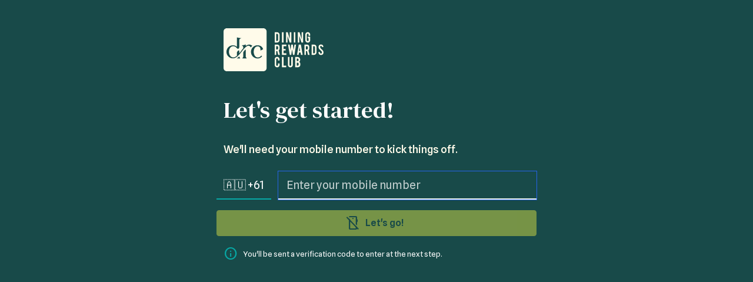

--- FILE ---
content_type: text/html; charset=utf-8
request_url: https://diningrewardsclub.com/
body_size: 27238
content:
<!doctype html>
<html data-n-head-ssr lang="en" data-n-head="%7B%22lang%22:%7B%22ssr%22:%22en%22%7D%7D">
  <head >
    <title>Dining Rewards Club</title><meta data-n-head="ssr" charset="utf-8"><meta data-n-head="ssr" name="viewport" content="width=device-width, initial-scale=1, viewport-fit=cover"><meta data-n-head="ssr" data-hid="description" name="description" content="Dining Rewards Club Loyalty Application"><meta data-n-head="ssr" name="format-detection" content="telephone=no"><meta data-n-head="ssr" data-hid="charset" charset="utf-8"><meta data-n-head="ssr" data-hid="mobile-web-app-capable" name="mobile-web-app-capable" content="yes"><meta data-n-head="ssr" data-hid="apple-mobile-web-app-capable" name="apple-mobile-web-app-capable" content="yes"><meta data-n-head="ssr" data-hid="apple-mobile-web-app-title" name="apple-mobile-web-app-title" content="Dining Rewards Club"><meta data-n-head="ssr" data-hid="author" name="author" content="Grade"><meta data-n-head="ssr" data-hid="theme-color" name="theme-color" content="#184A49"><meta data-n-head="ssr" data-hid="og:type" name="og:type" property="og:type" content="website"><meta data-n-head="ssr" data-hid="og:title" name="og:title" property="og:title" content="Dining Rewards Club"><meta data-n-head="ssr" data-hid="og:site_name" name="og:site_name" property="og:site_name" content="Dining Rewards Club"><meta data-n-head="ssr" data-hid="og:description" name="og:description" property="og:description" content="Dining Rewards Club Loyalty Application"><meta data-n-head="ssr" data-hid="apple-mobile-web-app-status-bar-style" name="apple-mobile-web-app-status-bar-style" content="black-translucent"><link data-n-head="ssr" rel="icon" type="image/x-icon" href="/favicon.ico"><link data-n-head="ssr" rel="preconnect" href="//fonts.googleapis.com"><link data-n-head="ssr" rel="preconnect" href="//fonts.gstatic.com" crossorigin="true"><link data-n-head="ssr" rel="stylesheet" href="//fonts.googleapis.com/css2?family=DM+Mono:wght@500&amp;family=DM+Serif+Text:ital@0;1&amp;family=Spline+Sans:wght@300;400;500;600;700&amp;family=Material+Symbols+Outlined:opsz,wght,FILL,GRAD@24,400,0..1,0&amp;display=swap&quot;"><link data-n-head="ssr" data-hid="shortcut-icon" rel="shortcut icon" href="/_nuxt/icons/icon_64x64.378062.png"><link data-n-head="ssr" data-hid="apple-touch-icon" rel="apple-touch-icon" href="/_nuxt/icons/icon_512x512.378062.png" sizes="512x512"><link data-n-head="ssr" href="/_nuxt/icons/splash_iphonese_640x1136.378062.png" media="(device-width: 320px) and (device-height: 568px) and (-webkit-device-pixel-ratio: 2)" rel="apple-touch-startup-image" data-hid="apple-touch-startup-image-iphonese"><link data-n-head="ssr" href="/_nuxt/icons/splash_iphone6_50x1334.378062.png" media="(device-width: 375px) and (device-height: 667px) and (-webkit-device-pixel-ratio: 2)" rel="apple-touch-startup-image" data-hid="apple-touch-startup-image-iphone6"><link data-n-head="ssr" href="/_nuxt/icons/splash_iphoneplus_1080x1920.378062.png" media="(device-width: 621px) and (device-height: 1104px) and (-webkit-device-pixel-ratio: 3)" rel="apple-touch-startup-image" data-hid="apple-touch-startup-image-iphoneplus"><link data-n-head="ssr" href="/_nuxt/icons/splash_iphonex_1125x2436.378062.png" media="(device-width: 375px) and (device-height: 812px) and (-webkit-device-pixel-ratio: 3)" rel="apple-touch-startup-image" data-hid="apple-touch-startup-image-iphonex"><link data-n-head="ssr" href="/_nuxt/icons/splash_iphonexr_828x1792.378062.png" media="(device-width: 414px) and (device-height: 896px) and (-webkit-device-pixel-ratio: 2)" rel="apple-touch-startup-image" data-hid="apple-touch-startup-image-iphonexr"><link data-n-head="ssr" href="/_nuxt/icons/splash_iphonexsmax_1242x2688.378062.png" media="(device-width: 414px) and (device-height: 896px) and (-webkit-device-pixel-ratio: 3)" rel="apple-touch-startup-image" data-hid="apple-touch-startup-image-iphonexsmax"><link data-n-head="ssr" href="/_nuxt/icons/splash_ipad_1536x2048.378062.png" media="(device-width: 768px) and (device-height: 1024px) and (-webkit-device-pixel-ratio: 2)" rel="apple-touch-startup-image" data-hid="apple-touch-startup-image-ipad"><link data-n-head="ssr" media="(device-width: 834px) and (device-height: 1112px) and (-webkit-device-pixel-ratio: 2)" rel="apple-touch-startup-image" data-hid="apple-touch-startup-image-ipadpro1"><link data-n-head="ssr" media="(device-width: 834px) and (device-height: 1194px) and (-webkit-device-pixel-ratio: 2)" rel="apple-touch-startup-image" data-hid="apple-touch-startup-image-ipadpro2"><link data-n-head="ssr" media="(device-width: 1024px) and (device-height: 1366px) and (-webkit-device-pixel-ratio: 2)" rel="apple-touch-startup-image" data-hid="apple-touch-startup-image-ipadpro3"><link data-n-head="ssr" rel="manifest" href="/_nuxt/manifest.98db74c6.json" data-hid="manifest"><link rel="preload" href="/_nuxt/4f4353d.js" as="script"><link rel="preload" href="/_nuxt/ef473d3.js" as="script"><link rel="preload" href="/_nuxt/5c866dc.js" as="script"><link rel="preload" href="/_nuxt/351c883.js" as="script"><style data-vue-ssr-id="1c2d9000:0 9b739876:0 35958ba6:0 475317c4:0 deecffea:0 60a23d8b:0">/*! tailwindcss v3.0.24 | MIT License | https://tailwindcss.com*//*
1. Prevent padding and border from affecting element width. (https://github.com/mozdevs/cssremedy/issues/4)
2. Allow adding a border to an element by just adding a border-width. (https://github.com/tailwindcss/tailwindcss/pull/116)
*/

*,
::before,
::after {
  box-sizing: border-box; /* 1 */
  border-width: 0; /* 2 */
  border-style: solid; /* 2 */
  border-color: #FCFBFA; /* 2 */
}

::before,
::after {
  --tw-content: '';
}

/*
1. Use a consistent sensible line-height in all browsers.
2. Prevent adjustments of font size after orientation changes in iOS.
3. Use a more readable tab size.
4. Use the user's configured `sans` font-family by default.
*/

html {
  line-height: 1.5; /* 1 */
  -webkit-text-size-adjust: 100%; /* 2 */
  -moz-tab-size: 4; /* 3 */
  -o-tab-size: 4;
     tab-size: 4; /* 3 */
  font-family: Spline Sans; /* 4 */
}

/*
1. Remove the margin in all browsers.
2. Inherit line-height from `html` so users can set them as a class directly on the `html` element.
*/

body {
  margin: 0; /* 1 */
  line-height: inherit; /* 2 */
}

/*
1. Add the correct height in Firefox.
2. Correct the inheritance of border color in Firefox. (https://bugzilla.mozilla.org/show_bug.cgi?id=190655)
3. Ensure horizontal rules are visible by default.
*/

hr {
  height: 0; /* 1 */
  color: inherit; /* 2 */
  border-top-width: 1px; /* 3 */
}

/*
Add the correct text decoration in Chrome, Edge, and Safari.
*/

abbr:where([title]) {
  -webkit-text-decoration: underline dotted;
          text-decoration: underline dotted;
}

/*
Remove the default font size and weight for headings.
*/

h1,
h2,
h3,
h4,
h5,
h6 {
  font-size: inherit;
  font-weight: inherit;
}

/*
Reset links to optimize for opt-in styling instead of opt-out.
*/

a {
  color: inherit;
  text-decoration: inherit;
}

/*
Add the correct font weight in Edge and Safari.
*/

b,
strong {
  font-weight: bolder;
}

/*
1. Use the user's configured `mono` font family by default.
2. Correct the odd `em` font sizing in all browsers.
*/

code,
kbd,
samp,
pre {
  font-family: ui-monospace, SFMono-Regular, Menlo, Monaco, Consolas, "Liberation Mono", "Courier New", monospace; /* 1 */
  font-size: 1em; /* 2 */
}

/*
Add the correct font size in all browsers.
*/

small {
  font-size: 80%;
}

/*
Prevent `sub` and `sup` elements from affecting the line height in all browsers.
*/

sub,
sup {
  font-size: 75%;
  line-height: 0;
  position: relative;
  vertical-align: baseline;
}

sub {
  bottom: -0.25em;
}

sup {
  top: -0.5em;
}

/*
1. Remove text indentation from table contents in Chrome and Safari. (https://bugs.chromium.org/p/chromium/issues/detail?id=999088, https://bugs.webkit.org/show_bug.cgi?id=201297)
2. Correct table border color inheritance in all Chrome and Safari. (https://bugs.chromium.org/p/chromium/issues/detail?id=935729, https://bugs.webkit.org/show_bug.cgi?id=195016)
3. Remove gaps between table borders by default.
*/

table {
  text-indent: 0; /* 1 */
  border-color: inherit; /* 2 */
  border-collapse: collapse; /* 3 */
}

/*
1. Change the font styles in all browsers.
2. Remove the margin in Firefox and Safari.
3. Remove default padding in all browsers.
*/

button,
input,
optgroup,
select,
textarea {
  font-family: inherit; /* 1 */
  font-size: 100%; /* 1 */
  line-height: inherit; /* 1 */
  color: inherit; /* 1 */
  margin: 0; /* 2 */
  padding: 0; /* 3 */
}

/*
Remove the inheritance of text transform in Edge and Firefox.
*/

button,
select {
  text-transform: none;
}

/*
1. Correct the inability to style clickable types in iOS and Safari.
2. Remove default button styles.
*/

button,
[type='button'],
[type='reset'],
[type='submit'] {
  -webkit-appearance: button; /* 1 */
  background-color: transparent; /* 2 */
  background-image: none; /* 2 */
}

/*
Use the modern Firefox focus style for all focusable elements.
*/

:-moz-focusring {
  outline: auto;
}

/*
Remove the additional `:invalid` styles in Firefox. (https://github.com/mozilla/gecko-dev/blob/2f9eacd9d3d995c937b4251a5557d95d494c9be1/layout/style/res/forms.css#L728-L737)
*/

:-moz-ui-invalid {
  box-shadow: none;
}

/*
Add the correct vertical alignment in Chrome and Firefox.
*/

progress {
  vertical-align: baseline;
}

/*
Correct the cursor style of increment and decrement buttons in Safari.
*/

::-webkit-inner-spin-button,
::-webkit-outer-spin-button {
  height: auto;
}

/*
1. Correct the odd appearance in Chrome and Safari.
2. Correct the outline style in Safari.
*/

[type='search'] {
  -webkit-appearance: textfield; /* 1 */
  outline-offset: -2px; /* 2 */
}

/*
Remove the inner padding in Chrome and Safari on macOS.
*/

::-webkit-search-decoration {
  -webkit-appearance: none;
}

/*
1. Correct the inability to style clickable types in iOS and Safari.
2. Change font properties to `inherit` in Safari.
*/

::-webkit-file-upload-button {
  -webkit-appearance: button; /* 1 */
  font: inherit; /* 2 */
}

/*
Add the correct display in Chrome and Safari.
*/

summary {
  display: list-item;
}

/*
Removes the default spacing and border for appropriate elements.
*/

blockquote,
dl,
dd,
h1,
h2,
h3,
h4,
h5,
h6,
hr,
figure,
p,
pre {
  margin: 0;
}

fieldset {
  margin: 0;
  padding: 0;
}

legend {
  padding: 0;
}

ol,
ul,
menu {
  list-style: none;
  margin: 0;
  padding: 0;
}

/*
Prevent resizing textareas horizontally by default.
*/

textarea {
  resize: vertical;
}

/*
1. Reset the default placeholder opacity in Firefox. (https://github.com/tailwindlabs/tailwindcss/issues/3300)
2. Set the default placeholder color to the user's configured gray 400 color.
*/

input::-moz-placeholder, textarea::-moz-placeholder {
  opacity: 1; /* 1 */
  color: #BCBBBA; /* 2 */
}

input:-ms-input-placeholder, textarea:-ms-input-placeholder {
  opacity: 1; /* 1 */
  color: #BCBBBA; /* 2 */
}

input::placeholder,
textarea::placeholder {
  opacity: 1; /* 1 */
  color: #BCBBBA; /* 2 */
}

/*
Set the default cursor for buttons.
*/

button,
[role="button"] {
  cursor: pointer;
}

/*
Make sure disabled buttons don't get the pointer cursor.
*/
:disabled {
  cursor: default;
}

/*
1. Make replaced elements `display: block` by default. (https://github.com/mozdevs/cssremedy/issues/14)
2. Add `vertical-align: middle` to align replaced elements more sensibly by default. (https://github.com/jensimmons/cssremedy/issues/14#issuecomment-634934210)
   This can trigger a poorly considered lint error in some tools but is included by design.
*/

img,
svg,
video,
canvas,
audio,
iframe,
embed,
object {
  display: block; /* 1 */
  vertical-align: middle; /* 2 */
}

/*
Constrain images and videos to the parent width and preserve their intrinsic aspect ratio. (https://github.com/mozdevs/cssremedy/issues/14)
*/

img,
video {
  max-width: 100%;
  height: auto;
}

/*
Ensure the default browser behavior of the `hidden` attribute.
*/

[hidden] {
  display: none;
}[type='text'],[type='email'],[type='url'],[type='password'],[type='number'],[type='date'],[type='datetime-local'],[type='month'],[type='search'],[type='tel'],[type='time'],[type='week'],[multiple],textarea,select{-webkit-appearance:none;-moz-appearance:none;appearance:none;background-color:#fff;border-color:#6b7280;border-width:1px;border-radius:0px;padding-top:0.5rem;padding-right:0.75rem;padding-bottom:0.5rem;padding-left:0.75rem;font-size:1rem;line-height:1.5rem;--tw-shadow:0 0 #0000;}[type='text']:focus, [type='email']:focus, [type='url']:focus, [type='password']:focus, [type='number']:focus, [type='date']:focus, [type='datetime-local']:focus, [type='month']:focus, [type='search']:focus, [type='tel']:focus, [type='time']:focus, [type='week']:focus, [multiple]:focus, textarea:focus, select:focus{outline:2px solid transparent;outline-offset:2px;--tw-ring-inset:var(--tw-empty,/*!*/ /*!*/);--tw-ring-offset-width:0px;--tw-ring-offset-color:#fff;--tw-ring-color:#2563eb;--tw-ring-offset-shadow:var(--tw-ring-inset) 0 0 0 var(--tw-ring-offset-width) var(--tw-ring-offset-color);--tw-ring-shadow:var(--tw-ring-inset) 0 0 0 calc(1px + var(--tw-ring-offset-width)) var(--tw-ring-color);box-shadow:var(--tw-ring-offset-shadow), var(--tw-ring-shadow), var(--tw-shadow);border-color:#2563eb;}input::-moz-placeholder, textarea::-moz-placeholder{color:#6b7280;opacity:1;}input:-ms-input-placeholder, textarea:-ms-input-placeholder{color:#6b7280;opacity:1;}input::placeholder,textarea::placeholder{color:#6b7280;opacity:1;}::-webkit-datetime-edit-fields-wrapper{padding:0;}::-webkit-date-and-time-value{min-height:1.5em;}::-webkit-datetime-edit,::-webkit-datetime-edit-year-field,::-webkit-datetime-edit-month-field,::-webkit-datetime-edit-day-field,::-webkit-datetime-edit-hour-field,::-webkit-datetime-edit-minute-field,::-webkit-datetime-edit-second-field,::-webkit-datetime-edit-millisecond-field,::-webkit-datetime-edit-meridiem-field{padding-top:0;padding-bottom:0;}select{background-image:url("data:image/svg+xml,%3csvg xmlns='http://www.w3.org/2000/svg' fill='none' viewBox='0 0 20 20'%3e%3cpath stroke='%236b7280' stroke-linecap='round' stroke-linejoin='round' stroke-width='1.5' d='M6 8l4 4 4-4'/%3e%3c/svg%3e");background-position:right 0.5rem center;background-repeat:no-repeat;background-size:1.5em 1.5em;padding-right:2.5rem;-webkit-print-color-adjust:exact;color-adjust:exact;print-color-adjust:exact;}[multiple]{background-image:initial;background-position:initial;background-repeat:unset;background-size:initial;padding-right:0.75rem;-webkit-print-color-adjust:unset;color-adjust:unset;print-color-adjust:unset;}[type='checkbox'],[type='radio']{-webkit-appearance:none;-moz-appearance:none;appearance:none;padding:0;-webkit-print-color-adjust:exact;color-adjust:exact;print-color-adjust:exact;display:inline-block;vertical-align:middle;background-origin:border-box;-webkit-user-select:none;-moz-user-select:none;-ms-user-select:none;user-select:none;flex-shrink:0;height:1rem;width:1rem;color:#2563eb;background-color:#fff;border-color:#6b7280;border-width:1px;--tw-shadow:0 0 #0000;}[type='checkbox']{border-radius:0px;}[type='radio']{border-radius:100%;}[type='checkbox']:focus,[type='radio']:focus{outline:2px solid transparent;outline-offset:2px;--tw-ring-inset:var(--tw-empty,/*!*/ /*!*/);--tw-ring-offset-width:2px;--tw-ring-offset-color:#fff;--tw-ring-color:#2563eb;--tw-ring-offset-shadow:var(--tw-ring-inset) 0 0 0 var(--tw-ring-offset-width) var(--tw-ring-offset-color);--tw-ring-shadow:var(--tw-ring-inset) 0 0 0 calc(2px + var(--tw-ring-offset-width)) var(--tw-ring-color);box-shadow:var(--tw-ring-offset-shadow), var(--tw-ring-shadow), var(--tw-shadow);}[type='checkbox']:checked,[type='radio']:checked{border-color:transparent;background-color:currentColor;background-size:100% 100%;background-position:center;background-repeat:no-repeat;}[type='checkbox']:checked{background-image:url("data:image/svg+xml,%3csvg viewBox='0 0 16 16' fill='white' xmlns='http://www.w3.org/2000/svg'%3e%3cpath d='M12.207 4.793a1 1 0 010 1.414l-5 5a1 1 0 01-1.414 0l-2-2a1 1 0 011.414-1.414L6.5 9.086l4.293-4.293a1 1 0 011.414 0z'/%3e%3c/svg%3e");}[type='radio']:checked{background-image:url("data:image/svg+xml,%3csvg viewBox='0 0 16 16' fill='white' xmlns='http://www.w3.org/2000/svg'%3e%3ccircle cx='8' cy='8' r='3'/%3e%3c/svg%3e");}[type='checkbox']:checked:hover,[type='checkbox']:checked:focus,[type='radio']:checked:hover,[type='radio']:checked:focus{border-color:transparent;background-color:currentColor;}[type='checkbox']:indeterminate{background-image:url("data:image/svg+xml,%3csvg xmlns='http://www.w3.org/2000/svg' fill='none' viewBox='0 0 16 16'%3e%3cpath stroke='white' stroke-linecap='round' stroke-linejoin='round' stroke-width='2' d='M4 8h8'/%3e%3c/svg%3e");border-color:transparent;background-color:currentColor;background-size:100% 100%;background-position:center;background-repeat:no-repeat;}[type='checkbox']:indeterminate:hover,[type='checkbox']:indeterminate:focus{border-color:transparent;background-color:currentColor;}[type='file']{background:unset;border-color:inherit;border-width:0;border-radius:0;padding:0;font-size:unset;line-height:inherit;}[type='file']:focus{outline:1px solid ButtonText;outline:1px auto -webkit-focus-ring-color;}*, ::before, ::after{--tw-translate-x:0;--tw-translate-y:0;--tw-rotate:0;--tw-skew-x:0;--tw-skew-y:0;--tw-scale-x:1;--tw-scale-y:1;--tw-pan-x: ;--tw-pan-y: ;--tw-pinch-zoom: ;--tw-scroll-snap-strictness:proximity;--tw-ordinal: ;--tw-slashed-zero: ;--tw-numeric-figure: ;--tw-numeric-spacing: ;--tw-numeric-fraction: ;--tw-ring-inset: ;--tw-ring-offset-width:0px;--tw-ring-offset-color:#fff;--tw-ring-color:rgb(59 130 246 / 0.5);--tw-ring-offset-shadow:0 0 #0000;--tw-ring-shadow:0 0 #0000;--tw-shadow:0 0 #0000;--tw-shadow-colored:0 0 #0000;--tw-blur: ;--tw-brightness: ;--tw-contrast: ;--tw-grayscale: ;--tw-hue-rotate: ;--tw-invert: ;--tw-saturate: ;--tw-sepia: ;--tw-drop-shadow: ;--tw-backdrop-blur: ;--tw-backdrop-brightness: ;--tw-backdrop-contrast: ;--tw-backdrop-grayscale: ;--tw-backdrop-hue-rotate: ;--tw-backdrop-invert: ;--tw-backdrop-opacity: ;--tw-backdrop-saturate: ;--tw-backdrop-sepia: ;}.container{width:100%;margin-right:auto;margin-left:auto;}@media (min-width: 640px){.container{max-width:640px;}}@media (min-width: 738px){.container{max-width:738px;}}@media (min-width: 994px){.container{max-width:994px;}}.form-input,.form-textarea,.form-select,.form-multiselect{-webkit-appearance:none;-moz-appearance:none;appearance:none;background-color:#fff;border-color:#6b7280;border-width:1px;border-radius:0px;padding-top:0.5rem;padding-right:0.75rem;padding-bottom:0.5rem;padding-left:0.75rem;font-size:1rem;line-height:1.5rem;--tw-shadow:0 0 #0000;}.form-input:focus, .form-textarea:focus, .form-select:focus, .form-multiselect:focus{outline:2px solid transparent;outline-offset:2px;--tw-ring-inset:var(--tw-empty,/*!*/ /*!*/);--tw-ring-offset-width:0px;--tw-ring-offset-color:#fff;--tw-ring-color:#2563eb;--tw-ring-offset-shadow:var(--tw-ring-inset) 0 0 0 var(--tw-ring-offset-width) var(--tw-ring-offset-color);--tw-ring-shadow:var(--tw-ring-inset) 0 0 0 calc(1px + var(--tw-ring-offset-width)) var(--tw-ring-color);box-shadow:var(--tw-ring-offset-shadow), var(--tw-ring-shadow), var(--tw-shadow);border-color:#2563eb;}.form-input::-moz-placeholder, .form-textarea::-moz-placeholder{color:#6b7280;opacity:1;}.form-input:-ms-input-placeholder, .form-textarea:-ms-input-placeholder{color:#6b7280;opacity:1;}.form-input::placeholder,.form-textarea::placeholder{color:#6b7280;opacity:1;}.form-input::-webkit-datetime-edit-fields-wrapper{padding:0;}.form-input::-webkit-date-and-time-value{min-height:1.5em;}.form-input::-webkit-datetime-edit,.form-input::-webkit-datetime-edit-year-field,.form-input::-webkit-datetime-edit-month-field,.form-input::-webkit-datetime-edit-day-field,.form-input::-webkit-datetime-edit-hour-field,.form-input::-webkit-datetime-edit-minute-field,.form-input::-webkit-datetime-edit-second-field,.form-input::-webkit-datetime-edit-millisecond-field,.form-input::-webkit-datetime-edit-meridiem-field{padding-top:0;padding-bottom:0;}.pointer-events-none{pointer-events:none;}.pointer-events-auto{pointer-events:auto;}.invisible{visibility:hidden;}.fixed{position:fixed;}.absolute{position:absolute;}.\!absolute{position:absolute !important;}.relative{position:relative;}.sticky{position:-webkit-sticky;position:sticky;}.inset-0{top:0;right:0;bottom:0;left:0;}.inset-x-0{left:0;right:0;}.top-0{top:0;}.left-12{left:.75rem;}.bottom-0{bottom:0;}.left-0{left:0;}.top-12{top:.75rem;}.top-auto{top:auto;}.-bottom-18{bottom:-1.125rem;}.left-30{left:1.875rem;}.top-72{top:4.5rem;}.bottom-24{bottom:1.5rem;}.-top-3{top:-.1875rem;}.-right-1{right:-.0625rem;}.bottom-36{bottom:2.25rem;}.-right-12{right:-.75rem;}.top-18{top:1.125rem;}.right-12{right:.75rem;}.left-full{left:100%;}.left-1\/2{left:50%;}.z-40{z-index:40;}.z-\[100\]{z-index:100;}.z-10{z-index:10;}.z-\[1\]{z-index:1;}.z-30{z-index:30;}.z-50{z-index:50;}.z-20{z-index:20;}.z-\[3\]{z-index:3;}.col-span-full{grid-column:1 / -1;}.col-span-2{grid-column:span 2 / span 2;}.col-span-4{grid-column:span 4 / span 4;}.m-0{margin:0;}.\!m-0{margin:0 !important;}.-mx-12{margin-left:-.75rem;margin-right:-.75rem;}.my-0{margin-top:0;margin-bottom:0;}.my-6{margin-top:.375rem;margin-bottom:.375rem;}.my-3{margin-top:.1875rem;margin-bottom:.1875rem;}.my-4{margin-top:.25rem;margin-bottom:.25rem;}.mx-auto{margin-left:auto;margin-right:auto;}.-mx-24{margin-left:-1.5rem;margin-right:-1.5rem;}.my-24{margin-top:1.5rem;margin-bottom:1.5rem;}.my-18{margin-top:1.125rem;margin-bottom:1.125rem;}.my-12{margin-top:.75rem;margin-bottom:.75rem;}.mx-0{margin-left:0;margin-right:0;}.-mx-18{margin-left:-1.125rem;margin-right:-1.125rem;}.my-9{margin-top:.5625rem;margin-bottom:.5625rem;}.mx-18{margin-left:1.125rem;margin-right:1.125rem;}.-mx-30{margin-left:-1.875rem;margin-right:-1.875rem;}.mt-9{margin-top:.5625rem;}.mb-24{margin-bottom:1.5rem;}.mt-6{margin-top:.375rem;}.mb-18{margin-bottom:1.125rem;}.mb-9{margin-bottom:.5625rem;}.mt-3{margin-top:.1875rem;}.mb-6{margin-bottom:.375rem;}.mb-12{margin-bottom:.75rem;}.mr-3{margin-right:.1875rem;}.mb-3{margin-bottom:.1875rem;}.mb-48{margin-bottom:3rem;}.ml-12{margin-left:.75rem;}.ml-0{margin-left:0;}.mr-9{margin-right:.5625rem;}.-mt-3{margin-top:-.1875rem;}.ml-9{margin-left:.5625rem;}.mb-0{margin-bottom:0;}.-mt-2{margin-top:-.125rem;}.mt-0{margin-top:0;}.-mt-12{margin-top:-.75rem;}.mr-12{margin-right:.75rem;}.mt-36{margin-top:2.25rem;}.mt-4{margin-top:.25rem;}.mr-6{margin-right:.375rem;}.mr-2{margin-right:.125rem;}.mb-15{margin-bottom:.9375rem;}.mt-18{margin-top:1.125rem;}.mt-24{margin-top:1.5rem;}.-ml-9{margin-left:-.5625rem;}.-mt-36{margin-top:-2.25rem;}.mr-18{margin-right:1.125rem;}.ml-auto{margin-left:auto;}.mb-30{margin-bottom:1.875rem;}.mb-36{margin-bottom:2.25rem;}.mt-48{margin-top:3rem;}.mt-12{margin-top:.75rem;}.-mt-nav-safe{margin-top:-4.5rem;}.mb-120{margin-bottom:7.5rem;}.block{display:block;}.flex{display:flex;}.inline-flex{display:inline-flex;}.table{display:table;}.grid{display:grid;}.hidden{display:none;}.h-30{height:1.875rem;}.h-full{height:100%;}.h-12{height:.75rem;}.h-15{height:.9375rem;}.h-18{height:1.125rem;}.h-3{height:.1875rem;}.h-auto{height:auto;}.h-9{height:.5625rem;}.\!h-auto{height:auto !important;}.h-screen{height:100vh;}.h-48{height:3rem;}.max-h-full{max-height:100%;}.max-h-\[300px\]{max-height:300px;}.max-h-\[240px\]{max-height:240px;}.min-h-full{min-height:100%;}.min-h-screen{min-height:100vh;}.w-full{width:100%;}.w-30{width:1.875rem;}.w-auto{width:auto;}.w-1\/4{width:25%;}.w-90{width:5.625rem;}.w-42{width:2.625rem;}.w-72{width:4.5rem;}.w-36{width:2.25rem;}.w-5\/12{width:41.666667%;}.w-108{width:6.75rem;}.w-60{width:3.75rem;}.w-\[250px\]{width:250px;}.w-24{width:1.5rem;}.w-180{width:11.25rem;}.w-48{width:3rem;}.w-120{width:7.5rem;}.\!w-full{width:100% !important;}.w-3\/12{width:25%;}.min-w-0{min-width:0px;}.max-w-\[1440px\]{max-width:1440px;}.max-w-full{max-width:100%;}.max-w-\[240px\]{max-width:240px;}.max-w-580{max-width:36.25rem;}.max-w-md{max-width:28rem;}.max-w-\[120px\]{max-width:120px;}.flex-1{flex:1 1 0%;}.shrink-0{flex-shrink:0;}.grow{flex-grow:1;}.grow-0{flex-grow:0;}.translate-y-full{--tw-translate-y:100%;transform:translate(var(--tw-translate-x), var(--tw-translate-y)) rotate(var(--tw-rotate)) skewX(var(--tw-skew-x)) skewY(var(--tw-skew-y)) scaleX(var(--tw-scale-x)) scaleY(var(--tw-scale-y));}.translate-y-0{--tw-translate-y:0;transform:translate(var(--tw-translate-x), var(--tw-translate-y)) rotate(var(--tw-rotate)) skewX(var(--tw-skew-x)) skewY(var(--tw-skew-y)) scaleX(var(--tw-scale-x)) scaleY(var(--tw-scale-y));}.-translate-x-1\/2{--tw-translate-x:-50%;transform:translate(var(--tw-translate-x), var(--tw-translate-y)) rotate(var(--tw-rotate)) skewX(var(--tw-skew-x)) skewY(var(--tw-skew-y)) scaleX(var(--tw-scale-x)) scaleY(var(--tw-scale-y));}.rotate-0{--tw-rotate:0deg;transform:translate(var(--tw-translate-x), var(--tw-translate-y)) rotate(var(--tw-rotate)) skewX(var(--tw-skew-x)) skewY(var(--tw-skew-y)) scaleX(var(--tw-scale-x)) scaleY(var(--tw-scale-y));}.rotate-180{--tw-rotate:180deg;transform:translate(var(--tw-translate-x), var(--tw-translate-y)) rotate(var(--tw-rotate)) skewX(var(--tw-skew-x)) skewY(var(--tw-skew-y)) scaleX(var(--tw-scale-x)) scaleY(var(--tw-scale-y));}@-webkit-keyframes pulse{50%{opacity:.5;}}@keyframes pulse{50%{opacity:.5;}}.animate-pulse{-webkit-animation:pulse 2s cubic-bezier(0.4, 0, 0.6, 1) infinite;animation:pulse 2s cubic-bezier(0.4, 0, 0.6, 1) infinite;}.cursor-pointer{cursor:pointer;}.cursor-not-allowed{cursor:not-allowed;}.list-disc{list-style-type:disc;}.appearance-none{-webkit-appearance:none;-moz-appearance:none;appearance:none;}.\!appearance-none{-webkit-appearance:none !important;-moz-appearance:none !important;appearance:none !important;}.grid-cols-6{grid-template-columns:repeat(6, minmax(0, 1fr));}.flex-row{flex-direction:row;}.flex-col{flex-direction:column;}.flex-wrap{flex-wrap:wrap;}.flex-nowrap{flex-wrap:nowrap;}.items-start{align-items:flex-start;}.items-end{align-items:flex-end;}.items-center{align-items:center;}.justify-center{justify-content:center;}.justify-between{justify-content:space-between;}.gap-9{gap:.5625rem;}.gap-12{gap:.75rem;}.gap-18{gap:1.125rem;}.gap-6{gap:.375rem;}.gap-2{gap:.125rem;}.gap-y-12{row-gap:.75rem;}.self-start{align-self:flex-start;}.self-end{align-self:flex-end;}.overflow-hidden{overflow:hidden;}.overflow-y-auto{overflow-y:auto;}.overflow-x-hidden{overflow-x:hidden;}.overflow-y-scroll{overflow-y:scroll;}.truncate{overflow:hidden;text-overflow:ellipsis;white-space:nowrap;}.whitespace-nowrap{white-space:nowrap;}.whitespace-pre-line{white-space:pre-line;}.whitespace-pre-wrap{white-space:pre-wrap;}.rounded-xs{border-radius:.1875rem;}.rounded-sm{border-radius:.25rem;}.rounded-xl{border-radius:0.9375rem;}.rounded{border-radius:.375rem;}.rounded-b-none{border-bottom-right-radius:0;border-bottom-left-radius:0;}.border{border-width:1px;}.border-0{border-width:0px;}.border-y-2{border-top-width:2px;border-bottom-width:2px;}.border-b-2{border-bottom-width:2px;}.border-b{border-bottom-width:1px;}.border-t{border-top-width:1px;}.border-t-2{border-top-width:2px;}.border-none{border-style:none;}.border-gray-300{--tw-border-opacity:1;border-color:rgb(237 236 235 / var(--tw-border-opacity));}.border-primary-100{--tw-border-opacity:1;border-color:rgb(121 173 172 / var(--tw-border-opacity));}.border-highlight{--tw-border-opacity:1;border-color:rgb(213 220 69 / var(--tw-border-opacity));}.border-notification{--tw-border-opacity:1;border-color:rgb(236 103 55 / var(--tw-border-opacity));}.border-secondary{--tw-border-opacity:1;border-color:rgb(255 251 234 / var(--tw-border-opacity));}.border-rewards{--tw-border-opacity:1;border-color:rgb(7 169 166 / var(--tw-border-opacity));}.border-primary-300{--tw-border-opacity:1;border-color:rgb(24 54 54 / var(--tw-border-opacity));}.border-gray-100\/30{border-color:rgb(255 255 255 / 0.3);}.border-rewards\/30{border-color:rgb(7 169 166 / 0.3);}.bg-gray-200{--tw-bg-opacity:1;background-color:rgb(252 251 250 / var(--tw-bg-opacity));}.bg-transparent{background-color:transparent;}.bg-highlight{--tw-bg-opacity:1;background-color:rgb(213 220 69 / var(--tw-bg-opacity));}.bg-secondary{--tw-bg-opacity:1;background-color:rgb(255 251 234 / var(--tw-bg-opacity));}.bg-gray-100{--tw-bg-opacity:1;background-color:rgb(255 255 255 / var(--tw-bg-opacity));}.bg-primary{--tw-bg-opacity:1;background-color:rgb(24 74 73 / var(--tw-bg-opacity));}.bg-primary-300{--tw-bg-opacity:1;background-color:rgb(24 54 54 / var(--tw-bg-opacity));}.bg-primary-200{--tw-bg-opacity:1;background-color:rgb(68 102 101 / var(--tw-bg-opacity));}.bg-rewards{--tw-bg-opacity:1;background-color:rgb(7 169 166 / var(--tw-bg-opacity));}.bg-primary-100{--tw-bg-opacity:1;background-color:rgb(121 173 172 / var(--tw-bg-opacity));}.bg-gray-300{--tw-bg-opacity:1;background-color:rgb(237 236 235 / var(--tw-bg-opacity));}.bg-gray-100\/50{background-color:rgb(255 255 255 / 0.5);}.bg-primary-300\/40{background-color:rgb(24 54 54 / 0.4);}.bg-primary\/50{background-color:rgb(24 74 73 / 0.5);}.bg-inner-shadow{background-image:linear-gradient(to bottom, rgba(24, 54, 54, 0.34), rgba(24, 54, 54, 0) 1.5rem);}.bg-image-overlay{background-image:linear-gradient(to bottom, rgba(24, 74, 68, 0), rgba(24, 74, 68, 0.5) 80%, rgba(3, 10, 9, 0.75) 100%);}.p-12{padding:.75rem;}.p-18{padding:1.125rem;}.p-6{padding:.375rem;}.p-0{padding:0;}.p-30{padding:1.875rem;}.p-3{padding:.1875rem;}.px-12{padding-left:.75rem;padding-right:.75rem;}.py-6{padding-top:.375rem;padding-bottom:.375rem;}.px-6{padding-left:.375rem;padding-right:.375rem;}.py-5{padding-top:.3125rem;padding-bottom:.3125rem;}.px-18{padding-left:1.125rem;padding-right:1.125rem;}.py-9{padding-top:.5625rem;padding-bottom:.5625rem;}.px-30{padding-left:1.875rem;padding-right:1.875rem;}.py-36{padding-top:2.25rem;padding-bottom:2.25rem;}.px-36{padding-left:2.25rem;padding-right:2.25rem;}.px-3{padding-left:.1875rem;padding-right:.1875rem;}.py-18{padding-top:1.125rem;padding-bottom:1.125rem;}.py-12{padding-top:.75rem;padding-bottom:.75rem;}.px-24{padding-left:1.5rem;padding-right:1.5rem;}.px-9{padding-left:.5625rem;padding-right:.5625rem;}.px-5{padding-left:.3125rem;padding-right:.3125rem;}.py-24{padding-top:1.5rem;padding-bottom:1.5rem;}.pb-9{padding-bottom:.5625rem;}.pt-10{padding-top:.625rem;}.pb-10{padding-bottom:.625rem;}.pt-3{padding-top:.1875rem;}.pl-48{padding-left:3rem;}.pb-0{padding-bottom:0;}.pb-24{padding-bottom:1.5rem;}.pl-18{padding-left:1.125rem;}.pt-9{padding-top:.5625rem;}.pl-0{padding-left:0;}.pl-9{padding-left:.5625rem;}.pr-12{padding-right:.75rem;}.pt-12{padding-top:.75rem;}.pt-15{padding-top:.9375rem;}.pb-12{padding-bottom:.75rem;}.pt-18{padding-top:1.125rem;}.pb-15{padding-bottom:.9375rem;}.pt-108{padding-top:6.75rem;}.pr-9{padding-right:.5625rem;}.pl-6{padding-left:.375rem;}.pt-1{padding-top:.0625rem;}.pt-0{padding-top:0;}.pb-72{padding-bottom:4.5rem;}.pl-24{padding-left:1.5rem;}.pr-21{padding-right:1.3125rem;}.pb-18{padding-bottom:1.125rem;}.pt-90{padding-top:5.625rem;}.pb-36{padding-bottom:2.25rem;}.pt-30{padding-top:1.875rem;}.pt-2{padding-top:.125rem;}.pb-3{padding-bottom:.1875rem;}.pt-36{padding-top:2.25rem;}.pb-1{padding-bottom:.0625rem;}.pt-nav-safe{padding-top:4.5rem;}.pb-120{padding-bottom:7.5rem;}.pt-24{padding-top:1.5rem;}.pt-48{padding-top:3rem;}.text-left{text-align:left;}.text-center{text-align:center;}.text-right{text-align:right;}.text-justify{text-align:justify;}.font-sans{font-family:Spline Sans;}.\!font-sans{font-family:Spline Sans !important;}.text-base{font-size:0.9375rem;line-height:1.5;}.text-2xl{font-size:1.1875rem;line-height:1.4;}.text-xs{font-size:.8125rem;line-height:1.4;}.text-sm{font-size:.875rem;line-height:1.6;}.text-2xs{font-size:.75rem;line-height:1.5;}.text-md{font-size:1rem;line-height:1.5;}.text-4xl{font-size:1.875rem;line-height:1.2;}.text-4xs{font-size:.625rem;line-height:1.5;}.\!text-md{font-size:1rem !important;line-height:1.5 !important;}.text-3xl{font-size:1.625rem;line-height:1.4;}.text-3xs{font-size:.6875rem;line-height:1.5;}.text-\[2\.25rem\]{font-size:2.25rem;}.font-semibold{font-weight:600;}.font-bold{font-weight:700;}.font-normal{font-weight:400;}.font-medium{font-weight:500;}.\!font-medium{font-weight:500 !important;}.uppercase{text-transform:uppercase;}.not-italic{font-style:normal;}.ordinal{--tw-ordinal:ordinal;font-variant-numeric:var(--tw-ordinal) var(--tw-slashed-zero) var(--tw-numeric-figure) var(--tw-numeric-spacing) var(--tw-numeric-fraction);}.leading-\[0\]{line-height:0;}.leading-\[21px\]{line-height:21px;}.tracking-wider{letter-spacing:0.05em;}.tracking-wide{letter-spacing:0.025em;}.tracking-widest{letter-spacing:0.075em;}.text-gray-900{--tw-text-opacity:1;color:rgb(24 54 54 / var(--tw-text-opacity));}.text-gray-100{--tw-text-opacity:1;color:rgb(255 255 255 / var(--tw-text-opacity));}.text-primary{--tw-text-opacity:1;color:rgb(24 74 73 / var(--tw-text-opacity));}.text-primary-100{--tw-text-opacity:1;color:rgb(121 173 172 / var(--tw-text-opacity));}.text-primary-300{--tw-text-opacity:1;color:rgb(24 54 54 / var(--tw-text-opacity));}.text-secondary-200{--tw-text-opacity:1;color:rgb(245 239 215 / var(--tw-text-opacity));}.text-notification{--tw-text-opacity:1;color:rgb(236 103 55 / var(--tw-text-opacity));}.text-secondary-300{--tw-text-opacity:1;color:rgb(112 111 104 / var(--tw-text-opacity));}.text-rewards{--tw-text-opacity:1;color:rgb(7 169 166 / var(--tw-text-opacity));}.text-highlight{--tw-text-opacity:1;color:rgb(213 220 69 / var(--tw-text-opacity));}.text-primary-200{--tw-text-opacity:1;color:rgb(68 102 101 / var(--tw-text-opacity));}.text-secondary{--tw-text-opacity:1;color:rgb(255 251 234 / var(--tw-text-opacity));}.text-gray-200{--tw-text-opacity:1;color:rgb(252 251 250 / var(--tw-text-opacity));}.text-gray-300{--tw-text-opacity:1;color:rgb(237 236 235 / var(--tw-text-opacity));}.text-gray-400{--tw-text-opacity:1;color:rgb(188 187 186 / var(--tw-text-opacity));}.\!text-gray-600{--tw-text-opacity:1 !important;color:rgb(65 73 73 / var(--tw-text-opacity)) !important;}.text-secondary-200\/50{color:rgb(245 239 215 / 0.5);}.text-secondary-100{--tw-text-opacity:1;color:rgb(255 253 245 / var(--tw-text-opacity));}.opacity-0{opacity:0;}.opacity-50{opacity:0.5;}.opacity-100{opacity:1;}.opacity-30{opacity:0.3;}.mix-blend-multiply{mix-blend-mode:multiply;}.shadow-card{--tw-shadow:0 0.1875rem 0.5625rem 0 rgba(24, 54, 54, 0.5), 0 0.375rem 1.125rem 0 rgba(24, 54, 54, 0.175);--tw-shadow-colored:0 0.1875rem 0.5625rem 0 var(--tw-shadow-color), 0 0.375rem 1.125rem 0 var(--tw-shadow-color);box-shadow:var(--tw-ring-offset-shadow, 0 0 #0000), var(--tw-ring-shadow, 0 0 #0000), var(--tw-shadow);}.shadow-sm{--tw-shadow:0 1px 2px 0 rgb(0 0 0 / 0.05);--tw-shadow-colored:0 1px 2px 0 var(--tw-shadow-color);box-shadow:var(--tw-ring-offset-shadow, 0 0 #0000), var(--tw-ring-shadow, 0 0 #0000), var(--tw-shadow);}.shadow-lg{--tw-shadow:0 10px 15px -3px rgb(0 0 0 / 0.1), 0 4px 6px -4px rgb(0 0 0 / 0.1);--tw-shadow-colored:0 10px 15px -3px var(--tw-shadow-color), 0 4px 6px -4px var(--tw-shadow-color);box-shadow:var(--tw-ring-offset-shadow, 0 0 #0000), var(--tw-ring-shadow, 0 0 #0000), var(--tw-shadow);}.shadow{--tw-shadow:0 1px 3px 0 rgb(0 0 0 / 0.1), 0 1px 2px -1px rgb(0 0 0 / 0.1);--tw-shadow-colored:0 1px 3px 0 var(--tw-shadow-color), 0 1px 2px -1px var(--tw-shadow-color);box-shadow:var(--tw-ring-offset-shadow, 0 0 #0000), var(--tw-ring-shadow, 0 0 #0000), var(--tw-shadow);}.shadow-tabs{--tw-shadow:0 12px 12px rgba(24, 54, 54, 0.34);--tw-shadow-colored:0 12px 12px var(--tw-shadow-color);box-shadow:var(--tw-ring-offset-shadow, 0 0 #0000), var(--tw-ring-shadow, 0 0 #0000), var(--tw-shadow);}.blur{--tw-blur:blur(8px);filter:var(--tw-blur) var(--tw-brightness) var(--tw-contrast) var(--tw-grayscale) var(--tw-hue-rotate) var(--tw-invert) var(--tw-saturate) var(--tw-sepia) var(--tw-drop-shadow);}.drop-shadow-over-image{--tw-drop-shadow:drop-shadow(0 5px 8px rgba(0, 0, 0, 0.175)) drop-shadow(0 4px 21px rgba(0, 0, 0, 0.34));filter:var(--tw-blur) var(--tw-brightness) var(--tw-contrast) var(--tw-grayscale) var(--tw-hue-rotate) var(--tw-invert) var(--tw-saturate) var(--tw-sepia) var(--tw-drop-shadow);}.filter{filter:var(--tw-blur) var(--tw-brightness) var(--tw-contrast) var(--tw-grayscale) var(--tw-hue-rotate) var(--tw-invert) var(--tw-saturate) var(--tw-sepia) var(--tw-drop-shadow);}.transition-colors{transition-property:color, background-color, border-color, fill, stroke, -webkit-text-decoration-color;transition-property:color, background-color, border-color, text-decoration-color, fill, stroke;transition-property:color, background-color, border-color, text-decoration-color, fill, stroke, -webkit-text-decoration-color;transition-timing-function:cubic-bezier(0.4, 0, 0.2, 1);transition-duration:150ms;}.transition{transition-property:color, background-color, border-color, fill, stroke, opacity, box-shadow, transform, filter, -webkit-text-decoration-color, -webkit-backdrop-filter;transition-property:color, background-color, border-color, text-decoration-color, fill, stroke, opacity, box-shadow, transform, filter, backdrop-filter;transition-property:color, background-color, border-color, text-decoration-color, fill, stroke, opacity, box-shadow, transform, filter, backdrop-filter, -webkit-text-decoration-color, -webkit-backdrop-filter;transition-timing-function:cubic-bezier(0.4, 0, 0.2, 1);transition-duration:150ms;}.transition-opacity{transition-property:opacity;transition-timing-function:cubic-bezier(0.4, 0, 0.2, 1);transition-duration:150ms;}.delay-300{transition-delay:300ms;}.delay-1000{transition-delay:1000ms;}.delay-700{transition-delay:700ms;}.duration-300{transition-duration:300ms;}.duration-500{transition-duration:500ms;}.duration-700{transition-duration:700ms;}.duration-200{transition-duration:200ms;}.duration-1000{transition-duration:1000ms;}.ease-in-out{transition-timing-function:cubic-bezier(0.4, 0, 0.2, 1);}.ease-out{transition-timing-function:cubic-bezier(0, 0, 0.2, 1);}.will-change-\[opacity\2c transform\]{will-change:opacity,transform;}.mt-safe{margin-top:env(safe-area-inset-top);}.pt-safe{padding-top:env(safe-area-inset-top);}.pb-safe{padding-bottom:env(safe-area-inset-bottom);}.animation-delay-200{-webkit-animation-delay:200ms;animation-delay:200ms;}.animation-delay-400{-webkit-animation-delay:400ms;animation-delay:400ms;}.placeholder\:text-secondary-300::-moz-placeholder{--tw-text-opacity:1;color:rgb(112 111 104 / var(--tw-text-opacity));}.placeholder\:text-secondary-300:-ms-input-placeholder{--tw-text-opacity:1;color:rgb(112 111 104 / var(--tw-text-opacity));}.placeholder\:text-secondary-300::placeholder{--tw-text-opacity:1;color:rgb(112 111 104 / var(--tw-text-opacity));}.placeholder\:text-gray-100\/75::-moz-placeholder{color:rgb(255 255 255 / 0.75);}.placeholder\:text-gray-100\/75:-ms-input-placeholder{color:rgb(255 255 255 / 0.75);}.placeholder\:text-gray-100\/75::placeholder{color:rgb(255 255 255 / 0.75);}.placeholder\:transition-transform::-moz-placeholder{-moz-transition-property:transform;transition-property:transform;transition-timing-function:cubic-bezier(0.4, 0, 0.2, 1);transition-duration:150ms;}.placeholder\:transition-transform:-ms-input-placeholder{-ms-transition-property:transform;transition-property:transform;transition-timing-function:cubic-bezier(0.4, 0, 0.2, 1);transition-duration:150ms;}.placeholder\:transition-transform::placeholder{transition-property:transform;transition-timing-function:cubic-bezier(0.4, 0, 0.2, 1);transition-duration:150ms;}.placeholder\:duration-700::-moz-placeholder{transition-duration:700ms;}.placeholder\:duration-700:-ms-input-placeholder{transition-duration:700ms;}.placeholder\:duration-700::placeholder{transition-duration:700ms;}.before\:absolute::before{content:var(--tw-content);position:absolute;}.before\:bottom-full::before{content:var(--tw-content);bottom:100%;}.before\:left-0::before{content:var(--tw-content);left:0;}.before\:w-full::before{content:var(--tw-content);width:100%;}.before\:rounded-tl::before{content:var(--tw-content);border-top-left-radius:.375rem;}.before\:bg-primary::before{content:var(--tw-content);--tw-bg-opacity:1;background-color:rgb(24 74 73 / var(--tw-bg-opacity));}.after\:absolute::after{content:var(--tw-content);position:absolute;}.after\:top-full::after{content:var(--tw-content);top:100%;}.after\:left-0::after{content:var(--tw-content);left:0;}.after\:top-0::after{content:var(--tw-content);top:0;}.after\:left-1\/2::after{content:var(--tw-content);left:50%;}.after\:h-24::after{content:var(--tw-content);height:1.5rem;}.after\:h-3::after{content:var(--tw-content);height:.1875rem;}.after\:w-full::after{content:var(--tw-content);width:100%;}.after\:w-30::after{content:var(--tw-content);width:1.875rem;}.after\:-translate-x-1\/2::after{content:var(--tw-content);--tw-translate-x:-50%;transform:translate(var(--tw-translate-x), var(--tw-translate-y)) rotate(var(--tw-rotate)) skewX(var(--tw-skew-x)) skewY(var(--tw-skew-y)) scaleX(var(--tw-scale-x)) scaleY(var(--tw-scale-y));}.after\:rounded-tl::after{content:var(--tw-content);border-top-left-radius:.375rem;}.after\:bg-gray-100::after{content:var(--tw-content);--tw-bg-opacity:1;background-color:rgb(255 255 255 / var(--tw-bg-opacity));}.last\:border-b:last-child{border-bottom-width:1px;}.hover\:cursor-pointer:hover{cursor:pointer;}.hover\:bg-gray-300:hover{--tw-bg-opacity:1;background-color:rgb(237 236 235 / var(--tw-bg-opacity));}.hover\:text-gray-900:hover{--tw-text-opacity:1;color:rgb(24 54 54 / var(--tw-text-opacity));}.focus\:border-rewards:focus{--tw-border-opacity:1;border-color:rgb(7 169 166 / var(--tw-border-opacity));}.focus\:border-gray-100:focus{--tw-border-opacity:1;border-color:rgb(255 255 255 / var(--tw-border-opacity));}.focus\:text-gray-900:focus{--tw-text-opacity:1;color:rgb(24 54 54 / var(--tw-text-opacity));}.focus\:text-gray-100:focus{--tw-text-opacity:1;color:rgb(255 255 255 / var(--tw-text-opacity));}.focus\:outline-none:focus{outline:2px solid transparent;outline-offset:2px;}.focus\:ring-1:focus{--tw-ring-offset-shadow:var(--tw-ring-inset) 0 0 0 var(--tw-ring-offset-width) var(--tw-ring-offset-color);--tw-ring-shadow:var(--tw-ring-inset) 0 0 0 calc(1px + var(--tw-ring-offset-width)) var(--tw-ring-color);box-shadow:var(--tw-ring-offset-shadow), var(--tw-ring-shadow), var(--tw-shadow, 0 0 #0000);}.focus\:ring-rewards:focus{--tw-ring-opacity:1;--tw-ring-color:rgb(7 169 166 / var(--tw-ring-opacity));}.focus\:placeholder\:translate-x-6:focus::-moz-placeholder{--tw-translate-x:.375rem;transform:translate(var(--tw-translate-x), var(--tw-translate-y)) rotate(var(--tw-rotate)) skewX(var(--tw-skew-x)) skewY(var(--tw-skew-y)) scaleX(var(--tw-scale-x)) scaleY(var(--tw-scale-y));}.focus\:placeholder\:translate-x-6:focus:-ms-input-placeholder{--tw-translate-x:.375rem;transform:translate(var(--tw-translate-x), var(--tw-translate-y)) rotate(var(--tw-rotate)) skewX(var(--tw-skew-x)) skewY(var(--tw-skew-y)) scaleX(var(--tw-scale-x)) scaleY(var(--tw-scale-y));}.focus\:placeholder\:translate-x-6:focus::placeholder{--tw-translate-x:.375rem;transform:translate(var(--tw-translate-x), var(--tw-translate-y)) rotate(var(--tw-rotate)) skewX(var(--tw-skew-x)) skewY(var(--tw-skew-y)) scaleX(var(--tw-scale-x)) scaleY(var(--tw-scale-y));}.disabled\:cursor-not-allowed:disabled{cursor:not-allowed;}.disabled\:text-secondary-250:disabled{--tw-text-opacity:1;color:rgb(173 172 172 / var(--tw-text-opacity));}.disabled\:opacity-50:disabled{opacity:0.5;}.disabled\:placeholder\:text-secondary-250:disabled::-moz-placeholder{--tw-text-opacity:1;color:rgb(173 172 172 / var(--tw-text-opacity));}.disabled\:placeholder\:text-secondary-250:disabled:-ms-input-placeholder{--tw-text-opacity:1;color:rgb(173 172 172 / var(--tw-text-opacity));}.disabled\:placeholder\:text-secondary-250:disabled::placeholder{--tw-text-opacity:1;color:rgb(173 172 172 / var(--tw-text-opacity));}@media (min-width: 640px){.sm\:left-1\/2{left:50%;}.sm\:-translate-x-1\/2{--tw-translate-x:-50%;transform:translate(var(--tw-translate-x), var(--tw-translate-y)) rotate(var(--tw-rotate)) skewX(var(--tw-skew-x)) skewY(var(--tw-skew-y)) scaleX(var(--tw-scale-x)) scaleY(var(--tw-scale-y));}}@media (min-width: 738px){.md\:mx-0{margin-left:0;margin-right:0;}.md\:inline{display:inline;}.md\:flex{display:flex;}.md\:grid-cols-2{grid-template-columns:repeat(2, minmax(0, 1fr));}.md\:grid-cols-1{grid-template-columns:repeat(1, minmax(0, 1fr));}.md\:flex-row{flex-direction:row;}.md\:flex-col{flex-direction:column;}.md\:justify-center{justify-content:center;}.md\:justify-between{justify-content:space-between;}.md\:bg-primary-300{--tw-bg-opacity:1;background-color:rgb(24 54 54 / var(--tw-bg-opacity));}.md\:py-24{padding-top:1.5rem;padding-bottom:1.5rem;}.md\:px-24{padding-left:1.5rem;padding-right:1.5rem;}.md\:px-72{padding-left:4.5rem;padding-right:4.5rem;}.md\:py-18{padding-top:1.125rem;padding-bottom:1.125rem;}.md\:text-5xl{font-size:2.4375rem;line-height:0.92;}}@media (min-width: 994px){.lg\:col-span-2{grid-column:span 2 / span 2;}.lg\:col-span-1{grid-column:span 1 / span 1;}.lg\:max-h-\[180px\]{max-height:180px;}.lg\:max-w-\[180px\]{max-width:180px;}.lg\:grid-cols-3{grid-template-columns:repeat(3, minmax(0, 1fr));}.lg\:before\:rounded-bl::before{content:var(--tw-content);border-bottom-left-radius:.375rem;}.lg\:after\:rounded-bl::after{content:var(--tw-content);border-bottom-left-radius:.375rem;}}
.aspect-offer{padding-top:clamp(120px,42.77286%,440px)}.aspect-location{padding-top:100%}.aspect-header{padding-top:clamp(320px,42.5vh,440px)}.aspect-fullscreen{height:100vh}:root{--sat:env(safe-area-inset-top);--sar:env(safe-area-inset-right);--sab:env(safe-area-inset-bottom);--sal:env(safe-area-inset-left)}.inset-safe-top{top:calc(0px - env(safe-area-inset-top))}html{min-height:calc(100vh - (env(safe-area-inset-top) + env(safe-area-inset-bottom)));min-height:-webkit-fill-available}body, html{height:100vh;width:100vw}body{--tw-bg-opacity:1;background-color:rgb(24 74 73 / var(--tw-bg-opacity));transition-property:color, background-color, border-color, fill, stroke, -webkit-text-decoration-color;transition-property:color, background-color, border-color, text-decoration-color, fill, stroke;transition-property:color, background-color, border-color, text-decoration-color, fill, stroke, -webkit-text-decoration-color;transition-timing-function:cubic-bezier(0.4, 0, 0.2, 1);transition-delay:300ms;transition-duration:300ms;-webkit-tap-highlight-color:transparent}.grecaptcha-badge{display:none}/*! tailwindcss v3.0.24 | MIT License | https://tailwindcss.com*//*
1. Prevent padding and border from affecting element width. (https://github.com/mozdevs/cssremedy/issues/4)
2. Allow adding a border to an element by just adding a border-width. (https://github.com/tailwindcss/tailwindcss/pull/116)
*/*,
::before,
::after {
  box-sizing: border-box; /* 1 */
  border-width: 0; /* 2 */
  border-style: solid; /* 2 */
  border-color: #FCFBFA; /* 2 */
}::before,
::after {
  --tw-content: '';
}/*
1. Use a consistent sensible line-height in all browsers.
2. Prevent adjustments of font size after orientation changes in iOS.
3. Use a more readable tab size.
4. Use the user's configured `sans` font-family by default.
*/html {
  line-height: 1.5; /* 1 */
  -webkit-text-size-adjust: 100%; /* 2 */
  -moz-tab-size: 4; /* 3 */
  -o-tab-size: 4;
     tab-size: 4; /* 3 */
  font-family: Spline Sans; /* 4 */
}/*
1. Remove the margin in all browsers.
2. Inherit line-height from `html` so users can set them as a class directly on the `html` element.
*/body {
  margin: 0; /* 1 */
  line-height: inherit; /* 2 */
}/*
1. Add the correct height in Firefox.
2. Correct the inheritance of border color in Firefox. (https://bugzilla.mozilla.org/show_bug.cgi?id=190655)
3. Ensure horizontal rules are visible by default.
*/hr {
  height: 0; /* 1 */
  color: inherit; /* 2 */
  border-top-width: 1px; /* 3 */
}/*
Add the correct text decoration in Chrome, Edge, and Safari.
*/abbr:where([title]) {
  -webkit-text-decoration: underline dotted;
          text-decoration: underline dotted;
}/*
Remove the default font size and weight for headings.
*/h1,
h2,
h3,
h4,
h5,
h6 {
  font-size: inherit;
  font-weight: inherit;
}/*
Reset links to optimize for opt-in styling instead of opt-out.
*/a {
  color: inherit;
  text-decoration: inherit;
}/*
Add the correct font weight in Edge and Safari.
*/b,
strong {
  font-weight: bolder;
}/*
1. Use the user's configured `mono` font family by default.
2. Correct the odd `em` font sizing in all browsers.
*/code,
kbd,
samp,
pre {
  font-family: ui-monospace, SFMono-Regular, Menlo, Monaco, Consolas, "Liberation Mono", "Courier New", monospace; /* 1 */
  font-size: 1em; /* 2 */
}/*
Add the correct font size in all browsers.
*/small {
  font-size: 80%;
}/*
Prevent `sub` and `sup` elements from affecting the line height in all browsers.
*/sub,
sup {
  font-size: 75%;
  line-height: 0;
  position: relative;
  vertical-align: baseline;
}sub {
  bottom: -0.25em;
}sup {
  top: -0.5em;
}/*
1. Remove text indentation from table contents in Chrome and Safari. (https://bugs.chromium.org/p/chromium/issues/detail?id=999088, https://bugs.webkit.org/show_bug.cgi?id=201297)
2. Correct table border color inheritance in all Chrome and Safari. (https://bugs.chromium.org/p/chromium/issues/detail?id=935729, https://bugs.webkit.org/show_bug.cgi?id=195016)
3. Remove gaps between table borders by default.
*/table {
  text-indent: 0; /* 1 */
  border-color: inherit; /* 2 */
  border-collapse: collapse; /* 3 */
}/*
1. Change the font styles in all browsers.
2. Remove the margin in Firefox and Safari.
3. Remove default padding in all browsers.
*/button,
input,
optgroup,
select,
textarea {
  font-family: inherit; /* 1 */
  font-size: 100%; /* 1 */
  line-height: inherit; /* 1 */
  color: inherit; /* 1 */
  margin: 0; /* 2 */
  padding: 0; /* 3 */
}/*
Remove the inheritance of text transform in Edge and Firefox.
*/button,
select {
  text-transform: none;
}/*
1. Correct the inability to style clickable types in iOS and Safari.
2. Remove default button styles.
*/button,
[type='button'],
[type='reset'],
[type='submit'] {
  -webkit-appearance: button; /* 1 */
  background-color: transparent; /* 2 */
  background-image: none; /* 2 */
}/*
Use the modern Firefox focus style for all focusable elements.
*/:-moz-focusring {
  outline: auto;
}/*
Remove the additional `:invalid` styles in Firefox. (https://github.com/mozilla/gecko-dev/blob/2f9eacd9d3d995c937b4251a5557d95d494c9be1/layout/style/res/forms.css#L728-L737)
*/:-moz-ui-invalid {
  box-shadow: none;
}/*
Add the correct vertical alignment in Chrome and Firefox.
*/progress {
  vertical-align: baseline;
}/*
Correct the cursor style of increment and decrement buttons in Safari.
*/::-webkit-inner-spin-button,
::-webkit-outer-spin-button {
  height: auto;
}/*
1. Correct the odd appearance in Chrome and Safari.
2. Correct the outline style in Safari.
*/[type='search'] {
  -webkit-appearance: textfield; /* 1 */
  outline-offset: -2px; /* 2 */
}/*
Remove the inner padding in Chrome and Safari on macOS.
*/::-webkit-search-decoration {
  -webkit-appearance: none;
}/*
1. Correct the inability to style clickable types in iOS and Safari.
2. Change font properties to `inherit` in Safari.
*/::-webkit-file-upload-button {
  -webkit-appearance: button; /* 1 */
  font: inherit; /* 2 */
}/*
Add the correct display in Chrome and Safari.
*/summary {
  display: list-item;
}/*
Removes the default spacing and border for appropriate elements.
*/blockquote,
dl,
dd,
h1,
h2,
h3,
h4,
h5,
h6,
hr,
figure,
p,
pre {
  margin: 0;
}fieldset {
  margin: 0;
  padding: 0;
}legend {
  padding: 0;
}ol,
ul,
menu {
  list-style: none;
  margin: 0;
  padding: 0;
}/*
Prevent resizing textareas horizontally by default.
*/textarea {
  resize: vertical;
}/*
1. Reset the default placeholder opacity in Firefox. (https://github.com/tailwindlabs/tailwindcss/issues/3300)
2. Set the default placeholder color to the user's configured gray 400 color.
*/input::-moz-placeholder, textarea::-moz-placeholder {
  opacity: 1; /* 1 */
  color: #BCBBBA; /* 2 */
}input:-ms-input-placeholder, textarea:-ms-input-placeholder {
  opacity: 1; /* 1 */
  color: #BCBBBA; /* 2 */
}input::placeholder,
textarea::placeholder {
  opacity: 1; /* 1 */
  color: #BCBBBA; /* 2 */
}/*
Set the default cursor for buttons.
*/button,
[role="button"] {
  cursor: pointer;
}/*
Make sure disabled buttons don't get the pointer cursor.
*/:disabled {
  cursor: default;
}/*
1. Make replaced elements `display: block` by default. (https://github.com/mozdevs/cssremedy/issues/14)
2. Add `vertical-align: middle` to align replaced elements more sensibly by default. (https://github.com/jensimmons/cssremedy/issues/14#issuecomment-634934210)
   This can trigger a poorly considered lint error in some tools but is included by design.
*/img,
svg,
video,
canvas,
audio,
iframe,
embed,
object {
  display: block; /* 1 */
  vertical-align: middle; /* 2 */
}/*
Constrain images and videos to the parent width and preserve their intrinsic aspect ratio. (https://github.com/mozdevs/cssremedy/issues/14)
*/img,
video {
  max-width: 100%;
  height: auto;
}/*
Ensure the default browser behavior of the `hidden` attribute.
*/[hidden] {
  display: none;
}[type='text'],[type='email'],[type='url'],[type='password'],[type='number'],[type='date'],[type='datetime-local'],[type='month'],[type='search'],[type='tel'],[type='time'],[type='week'],[multiple],textarea,select{-webkit-appearance:none;-moz-appearance:none;appearance:none;background-color:#fff;border-color:#6b7280;border-width:1px;border-radius:0px;padding-top:0.5rem;padding-right:0.75rem;padding-bottom:0.5rem;padding-left:0.75rem;font-size:1rem;line-height:1.5rem;--tw-shadow:0 0 #0000;}[type='text']:focus, [type='email']:focus, [type='url']:focus, [type='password']:focus, [type='number']:focus, [type='date']:focus, [type='datetime-local']:focus, [type='month']:focus, [type='search']:focus, [type='tel']:focus, [type='time']:focus, [type='week']:focus, [multiple]:focus, textarea:focus, select:focus{outline:2px solid transparent;outline-offset:2px;--tw-ring-inset:var(--tw-empty,/*!*/ /*!*/);--tw-ring-offset-width:0px;--tw-ring-offset-color:#fff;--tw-ring-color:#2563eb;--tw-ring-offset-shadow:var(--tw-ring-inset) 0 0 0 var(--tw-ring-offset-width) var(--tw-ring-offset-color);--tw-ring-shadow:var(--tw-ring-inset) 0 0 0 calc(1px + var(--tw-ring-offset-width)) var(--tw-ring-color);box-shadow:var(--tw-ring-offset-shadow), var(--tw-ring-shadow), var(--tw-shadow);border-color:#2563eb}input::-moz-placeholder, textarea::-moz-placeholder{color:#6b7280;opacity:1}input:-ms-input-placeholder, textarea:-ms-input-placeholder{color:#6b7280;opacity:1}input::placeholder,textarea::placeholder{color:#6b7280;opacity:1}::-webkit-datetime-edit-fields-wrapper{padding:0}::-webkit-date-and-time-value{min-height:1.5em}::-webkit-datetime-edit,::-webkit-datetime-edit-year-field,::-webkit-datetime-edit-month-field,::-webkit-datetime-edit-day-field,::-webkit-datetime-edit-hour-field,::-webkit-datetime-edit-minute-field,::-webkit-datetime-edit-second-field,::-webkit-datetime-edit-millisecond-field,::-webkit-datetime-edit-meridiem-field{padding-top:0;padding-bottom:0}select{background-image:url("data:image/svg+xml,%3csvg xmlns='http://www.w3.org/2000/svg' fill='none' viewBox='0 0 20 20'%3e%3cpath stroke='%236b7280' stroke-linecap='round' stroke-linejoin='round' stroke-width='1.5' d='M6 8l4 4 4-4'/%3e%3c/svg%3e");background-position:right 0.5rem center;background-repeat:no-repeat;background-size:1.5em 1.5em;padding-right:2.5rem;-webkit-print-color-adjust:exact;color-adjust:exact;print-color-adjust:exact}[multiple]{background-image:initial;background-position:initial;background-repeat:unset;background-size:initial;padding-right:0.75rem;-webkit-print-color-adjust:unset;color-adjust:unset;print-color-adjust:unset}[type='checkbox'],[type='radio']{-webkit-appearance:none;-moz-appearance:none;appearance:none;padding:0;-webkit-print-color-adjust:exact;color-adjust:exact;print-color-adjust:exact;display:inline-block;vertical-align:middle;background-origin:border-box;-webkit-user-select:none;-moz-user-select:none;-ms-user-select:none;user-select:none;flex-shrink:0;height:1rem;width:1rem;color:#2563eb;background-color:#fff;border-color:#6b7280;border-width:1px;--tw-shadow:0 0 #0000}[type='checkbox']{border-radius:0px}[type='radio']{border-radius:100%}[type='checkbox']:focus,[type='radio']:focus{outline:2px solid transparent;outline-offset:2px;--tw-ring-inset:var(--tw-empty,/*!*/ /*!*/);--tw-ring-offset-width:2px;--tw-ring-offset-color:#fff;--tw-ring-color:#2563eb;--tw-ring-offset-shadow:var(--tw-ring-inset) 0 0 0 var(--tw-ring-offset-width) var(--tw-ring-offset-color);--tw-ring-shadow:var(--tw-ring-inset) 0 0 0 calc(2px + var(--tw-ring-offset-width)) var(--tw-ring-color);box-shadow:var(--tw-ring-offset-shadow), var(--tw-ring-shadow), var(--tw-shadow)}[type='checkbox']:checked,[type='radio']:checked{border-color:transparent;background-color:currentColor;background-size:100% 100%;background-position:center;background-repeat:no-repeat}[type='checkbox']:checked{background-image:url("data:image/svg+xml,%3csvg viewBox='0 0 16 16' fill='white' xmlns='http://www.w3.org/2000/svg'%3e%3cpath d='M12.207 4.793a1 1 0 010 1.414l-5 5a1 1 0 01-1.414 0l-2-2a1 1 0 011.414-1.414L6.5 9.086l4.293-4.293a1 1 0 011.414 0z'/%3e%3c/svg%3e")}[type='radio']:checked{background-image:url("data:image/svg+xml,%3csvg viewBox='0 0 16 16' fill='white' xmlns='http://www.w3.org/2000/svg'%3e%3ccircle cx='8' cy='8' r='3'/%3e%3c/svg%3e")}[type='checkbox']:checked:hover,[type='checkbox']:checked:focus,[type='radio']:checked:hover,[type='radio']:checked:focus{border-color:transparent;background-color:currentColor}[type='checkbox']:indeterminate{background-image:url("data:image/svg+xml,%3csvg xmlns='http://www.w3.org/2000/svg' fill='none' viewBox='0 0 16 16'%3e%3cpath stroke='white' stroke-linecap='round' stroke-linejoin='round' stroke-width='2' d='M4 8h8'/%3e%3c/svg%3e");border-color:transparent;background-color:currentColor;background-size:100% 100%;background-position:center;background-repeat:no-repeat}[type='checkbox']:indeterminate:hover,[type='checkbox']:indeterminate:focus{border-color:transparent;background-color:currentColor}[type='file']{background:unset;border-color:inherit;border-width:0;border-radius:0;padding:0;font-size:unset;line-height:inherit}[type='file']:focus{outline:1px solid ButtonText;outline:1px auto -webkit-focus-ring-color}body{font-family:Spline Sans;font-size:0.9375rem;line-height:1.5;-webkit-font-smoothing:antialiased;-moz-osx-font-smoothing:grayscale}.heading-1, h1{margin-bottom:2.25rem;font-family:DM Serif Text;font-size:2.4375rem;line-height:0.92}.heading-1 strong,h1 strong{font-weight:inherit}.heading-2, h2{margin-bottom:1.5rem;font-family:DM Serif Text;font-size:1.1875rem;line-height:1.4}.heading-2 strong,h2 strong{font-weight:inherit}.heading-3, h3{margin-bottom:1.125rem;font-family:Spline Sans;font-size:1.125rem;line-height:1.5;font-weight:500}.heading-3 strong,h3 strong{font-weight:inherit}.heading-4, h4{margin-bottom:.5625rem;font-family:Spline Sans;font-size:.8125rem;line-height:1.4;font-weight:600;text-transform:uppercase;letter-spacing:0.05em}p{margin-bottom:1.125rem;font-family:Spline Sans;font-size:0.9375rem;line-height:1.5}input, select{font-size:0.9375rem;line-height:1.5}.text-shadow-over-image{text-shadow:.125rem .25rem 1.5rem rgba(0,0,0,.5)}blockquote{margin-top:1.5rem;margin-bottom:1.125rem;border-width:0px;border-left-width:2px;--tw-border-opacity:1;border-color:rgb(7 169 166 / var(--tw-border-opacity));padding:.75rem;font-family:DM Serif Text;font-size:1.0625rem;line-height:1.4;font-style:normal}blockquote p{font-family:inherit!important;font-weight:inherit!important;font-size:inherit!important;font-style:inherit!important;line-height:inherit!important;margin:0!important}a:link, a:visited{cursor:pointer}*, ::before, ::after{--tw-translate-x:0;--tw-translate-y:0;--tw-rotate:0;--tw-skew-x:0;--tw-skew-y:0;--tw-scale-x:1;--tw-scale-y:1;--tw-pan-x: ;--tw-pan-y: ;--tw-pinch-zoom: ;--tw-scroll-snap-strictness:proximity;--tw-ordinal: ;--tw-slashed-zero: ;--tw-numeric-figure: ;--tw-numeric-spacing: ;--tw-numeric-fraction: ;--tw-ring-inset: ;--tw-ring-offset-width:0px;--tw-ring-offset-color:#fff;--tw-ring-color:rgb(59 130 246 / 0.5);--tw-ring-offset-shadow:0 0 #0000;--tw-ring-shadow:0 0 #0000;--tw-shadow:0 0 #0000;--tw-shadow-colored:0 0 #0000;--tw-blur: ;--tw-brightness: ;--tw-contrast: ;--tw-grayscale: ;--tw-hue-rotate: ;--tw-invert: ;--tw-saturate: ;--tw-sepia: ;--tw-drop-shadow: ;--tw-backdrop-blur: ;--tw-backdrop-brightness: ;--tw-backdrop-contrast: ;--tw-backdrop-grayscale: ;--tw-backdrop-hue-rotate: ;--tw-backdrop-invert: ;--tw-backdrop-opacity: ;--tw-backdrop-saturate: ;--tw-backdrop-sepia: }.container{width:100%;margin-right:auto;margin-left:auto}@media (min-width: 640px){.container{max-width:640px}}@media (min-width: 738px){.container{max-width:738px}}@media (min-width: 994px){.container{max-width:994px}}.form-input,.form-textarea,.form-select,.form-multiselect{-webkit-appearance:none;-moz-appearance:none;appearance:none;background-color:#fff;border-color:#6b7280;border-width:1px;border-radius:0px;padding-top:0.5rem;padding-right:0.75rem;padding-bottom:0.5rem;padding-left:0.75rem;font-size:1rem;line-height:1.5rem;--tw-shadow:0 0 #0000;}.form-input:focus, .form-textarea:focus, .form-select:focus, .form-multiselect:focus{outline:2px solid transparent;outline-offset:2px;--tw-ring-inset:var(--tw-empty,/*!*/ /*!*/);--tw-ring-offset-width:0px;--tw-ring-offset-color:#fff;--tw-ring-color:#2563eb;--tw-ring-offset-shadow:var(--tw-ring-inset) 0 0 0 var(--tw-ring-offset-width) var(--tw-ring-offset-color);--tw-ring-shadow:var(--tw-ring-inset) 0 0 0 calc(1px + var(--tw-ring-offset-width)) var(--tw-ring-color);box-shadow:var(--tw-ring-offset-shadow), var(--tw-ring-shadow), var(--tw-shadow);border-color:#2563eb}.form-input::-moz-placeholder, .form-textarea::-moz-placeholder{color:#6b7280;opacity:1}.form-input:-ms-input-placeholder, .form-textarea:-ms-input-placeholder{color:#6b7280;opacity:1}.form-input::placeholder,.form-textarea::placeholder{color:#6b7280;opacity:1}.form-input::-webkit-datetime-edit-fields-wrapper{padding:0}.form-input::-webkit-date-and-time-value{min-height:1.5em}.form-input::-webkit-datetime-edit,.form-input::-webkit-datetime-edit-year-field,.form-input::-webkit-datetime-edit-month-field,.form-input::-webkit-datetime-edit-day-field,.form-input::-webkit-datetime-edit-hour-field,.form-input::-webkit-datetime-edit-minute-field,.form-input::-webkit-datetime-edit-second-field,.form-input::-webkit-datetime-edit-millisecond-field,.form-input::-webkit-datetime-edit-meridiem-field{padding-top:0;padding-bottom:0}.pointer-events-none{pointer-events:none}.pointer-events-auto{pointer-events:auto}.invisible{visibility:hidden}.fixed{position:fixed}.absolute{position:absolute}.\!absolute{position:absolute !important}.relative{position:relative}.sticky{position:-webkit-sticky;position:sticky}.inset-0{top:0;right:0;bottom:0;left:0}.inset-x-0{left:0;right:0}.top-0{top:0}.left-12{left:.75rem}.bottom-0{bottom:0}.left-0{left:0}.top-12{top:.75rem}.top-auto{top:auto}.-bottom-18{bottom:-1.125rem}.left-30{left:1.875rem}.top-72{top:4.5rem}.bottom-24{bottom:1.5rem}.-top-3{top:-.1875rem}.-right-1{right:-.0625rem}.bottom-36{bottom:2.25rem}.-right-12{right:-.75rem}.top-18{top:1.125rem}.right-12{right:.75rem}.left-full{left:100%}.left-1\/2{left:50%}.z-40{z-index:40}.z-\[100\]{z-index:100}.z-10{z-index:10}.z-\[1\]{z-index:1}.z-30{z-index:30}.z-50{z-index:50}.z-20{z-index:20}.z-\[3\]{z-index:3}.col-span-full{grid-column:1 / -1}.col-span-2{grid-column:span 2 / span 2}.col-span-4{grid-column:span 4 / span 4}.m-0{margin:0}.\!m-0{margin:0 !important}.-mx-12{margin-left:-.75rem;margin-right:-.75rem}.my-0{margin-top:0;margin-bottom:0}.my-6{margin-top:.375rem;margin-bottom:.375rem}.my-3{margin-top:.1875rem;margin-bottom:.1875rem}.my-4{margin-top:.25rem;margin-bottom:.25rem}.mx-auto{margin-left:auto;margin-right:auto}.-mx-24{margin-left:-1.5rem;margin-right:-1.5rem}.my-24{margin-top:1.5rem;margin-bottom:1.5rem}.my-18{margin-top:1.125rem;margin-bottom:1.125rem}.my-12{margin-top:.75rem;margin-bottom:.75rem}.mx-0{margin-left:0;margin-right:0}.-mx-18{margin-left:-1.125rem;margin-right:-1.125rem}.my-9{margin-top:.5625rem;margin-bottom:.5625rem}.mx-18{margin-left:1.125rem;margin-right:1.125rem}.-mx-30{margin-left:-1.875rem;margin-right:-1.875rem}.mt-9{margin-top:.5625rem}.mb-24{margin-bottom:1.5rem}.mt-6{margin-top:.375rem}.mb-18{margin-bottom:1.125rem}.mb-9{margin-bottom:.5625rem}.mt-3{margin-top:.1875rem}.mb-6{margin-bottom:.375rem}.mb-12{margin-bottom:.75rem}.mr-3{margin-right:.1875rem}.mb-3{margin-bottom:.1875rem}.mb-48{margin-bottom:3rem}.ml-12{margin-left:.75rem}.ml-0{margin-left:0}.mr-9{margin-right:.5625rem}.-mt-3{margin-top:-.1875rem}.ml-9{margin-left:.5625rem}.mb-0{margin-bottom:0}.-mt-2{margin-top:-.125rem}.mt-0{margin-top:0}.-mt-12{margin-top:-.75rem}.mr-12{margin-right:.75rem}.mt-36{margin-top:2.25rem}.mt-4{margin-top:.25rem}.mr-6{margin-right:.375rem}.mr-2{margin-right:.125rem}.mb-15{margin-bottom:.9375rem}.mt-18{margin-top:1.125rem}.mt-24{margin-top:1.5rem}.-ml-9{margin-left:-.5625rem}.-mt-36{margin-top:-2.25rem}.mr-18{margin-right:1.125rem}.ml-auto{margin-left:auto}.mb-30{margin-bottom:1.875rem}.mb-36{margin-bottom:2.25rem}.mt-48{margin-top:3rem}.mt-12{margin-top:.75rem}.-mt-nav-safe{margin-top:-4.5rem}.mb-120{margin-bottom:7.5rem}.block{display:block}.flex{display:flex}.inline-flex{display:inline-flex}.table{display:table}.grid{display:grid}.hidden{display:none}.h-30{height:1.875rem}.h-full{height:100%}.h-12{height:.75rem}.h-15{height:.9375rem}.h-18{height:1.125rem}.h-3{height:.1875rem}.h-auto{height:auto}.h-9{height:.5625rem}.\!h-auto{height:auto !important}.h-screen{height:100vh}.h-48{height:3rem}.max-h-full{max-height:100%}.max-h-\[300px\]{max-height:300px}.max-h-\[240px\]{max-height:240px}.min-h-full{min-height:100%}.min-h-screen{min-height:100vh}.w-full{width:100%}.w-30{width:1.875rem}.w-auto{width:auto}.w-1\/4{width:25%}.w-90{width:5.625rem}.w-42{width:2.625rem}.w-72{width:4.5rem}.w-36{width:2.25rem}.w-5\/12{width:41.666667%}.w-108{width:6.75rem}.w-60{width:3.75rem}.w-\[250px\]{width:250px}.w-24{width:1.5rem}.w-180{width:11.25rem}.w-48{width:3rem}.w-120{width:7.5rem}.\!w-full{width:100% !important}.w-3\/12{width:25%}.min-w-0{min-width:0px}.max-w-\[1440px\]{max-width:1440px}.max-w-full{max-width:100%}.max-w-\[240px\]{max-width:240px}.max-w-580{max-width:36.25rem}.max-w-md{max-width:28rem}.max-w-\[120px\]{max-width:120px}.flex-1{flex:1 1 0%}.shrink-0{flex-shrink:0}.grow{flex-grow:1}.grow-0{flex-grow:0}.translate-y-full{--tw-translate-y:100%;transform:translate(var(--tw-translate-x), var(--tw-translate-y)) rotate(var(--tw-rotate)) skewX(var(--tw-skew-x)) skewY(var(--tw-skew-y)) scaleX(var(--tw-scale-x)) scaleY(var(--tw-scale-y))}.translate-y-0{--tw-translate-y:0;transform:translate(var(--tw-translate-x), var(--tw-translate-y)) rotate(var(--tw-rotate)) skewX(var(--tw-skew-x)) skewY(var(--tw-skew-y)) scaleX(var(--tw-scale-x)) scaleY(var(--tw-scale-y))}.-translate-x-1\/2{--tw-translate-x:-50%;transform:translate(var(--tw-translate-x), var(--tw-translate-y)) rotate(var(--tw-rotate)) skewX(var(--tw-skew-x)) skewY(var(--tw-skew-y)) scaleX(var(--tw-scale-x)) scaleY(var(--tw-scale-y))}.rotate-0{--tw-rotate:0deg;transform:translate(var(--tw-translate-x), var(--tw-translate-y)) rotate(var(--tw-rotate)) skewX(var(--tw-skew-x)) skewY(var(--tw-skew-y)) scaleX(var(--tw-scale-x)) scaleY(var(--tw-scale-y))}.rotate-180{--tw-rotate:180deg;transform:translate(var(--tw-translate-x), var(--tw-translate-y)) rotate(var(--tw-rotate)) skewX(var(--tw-skew-x)) skewY(var(--tw-skew-y)) scaleX(var(--tw-scale-x)) scaleY(var(--tw-scale-y))}@-webkit-keyframes pulse{50%{opacity:.5}}@keyframes pulse{50%{opacity:.5}}.animate-pulse{-webkit-animation:pulse 2s cubic-bezier(0.4, 0, 0.6, 1) infinite;animation:pulse 2s cubic-bezier(0.4, 0, 0.6, 1) infinite}.cursor-pointer{cursor:pointer}.cursor-not-allowed{cursor:not-allowed}.list-disc{list-style-type:disc}.appearance-none{-webkit-appearance:none;-moz-appearance:none;appearance:none}.\!appearance-none{-webkit-appearance:none !important;-moz-appearance:none !important;appearance:none !important}.grid-cols-6{grid-template-columns:repeat(6, minmax(0, 1fr))}.flex-row{flex-direction:row}.flex-col{flex-direction:column}.flex-wrap{flex-wrap:wrap}.flex-nowrap{flex-wrap:nowrap}.items-start{align-items:flex-start}.items-end{align-items:flex-end}.items-center{align-items:center}.justify-center{justify-content:center}.justify-between{justify-content:space-between}.gap-9{gap:.5625rem}.gap-12{gap:.75rem}.gap-18{gap:1.125rem}.gap-6{gap:.375rem}.gap-2{gap:.125rem}.gap-y-12{row-gap:.75rem}.self-start{align-self:flex-start}.self-end{align-self:flex-end}.overflow-hidden{overflow:hidden}.overflow-y-auto{overflow-y:auto}.overflow-x-hidden{overflow-x:hidden}.overflow-y-scroll{overflow-y:scroll}.truncate{overflow:hidden;text-overflow:ellipsis;white-space:nowrap}.whitespace-nowrap{white-space:nowrap}.whitespace-pre-line{white-space:pre-line}.whitespace-pre-wrap{white-space:pre-wrap}.rounded-xs{border-radius:.1875rem}.rounded-sm{border-radius:.25rem}.rounded-xl{border-radius:0.9375rem}.rounded{border-radius:.375rem}.rounded-b-none{border-bottom-right-radius:0;border-bottom-left-radius:0}.border{border-width:1px}.border-0{border-width:0px}.border-y-2{border-top-width:2px;border-bottom-width:2px}.border-b-2{border-bottom-width:2px}.border-b{border-bottom-width:1px}.border-t{border-top-width:1px}.border-t-2{border-top-width:2px}.border-none{border-style:none}.border-gray-300{--tw-border-opacity:1;border-color:rgb(237 236 235 / var(--tw-border-opacity))}.border-primary-100{--tw-border-opacity:1;border-color:rgb(121 173 172 / var(--tw-border-opacity))}.border-highlight{--tw-border-opacity:1;border-color:rgb(213 220 69 / var(--tw-border-opacity))}.border-notification{--tw-border-opacity:1;border-color:rgb(236 103 55 / var(--tw-border-opacity))}.border-secondary{--tw-border-opacity:1;border-color:rgb(255 251 234 / var(--tw-border-opacity))}.border-rewards{--tw-border-opacity:1;border-color:rgb(7 169 166 / var(--tw-border-opacity))}.border-primary-300{--tw-border-opacity:1;border-color:rgb(24 54 54 / var(--tw-border-opacity))}.border-gray-100\/30{border-color:rgb(255 255 255 / 0.3)}.border-rewards\/30{border-color:rgb(7 169 166 / 0.3)}.bg-gray-200{--tw-bg-opacity:1;background-color:rgb(252 251 250 / var(--tw-bg-opacity))}.bg-transparent{background-color:transparent}.bg-highlight{--tw-bg-opacity:1;background-color:rgb(213 220 69 / var(--tw-bg-opacity))}.bg-secondary{--tw-bg-opacity:1;background-color:rgb(255 251 234 / var(--tw-bg-opacity))}.bg-gray-100{--tw-bg-opacity:1;background-color:rgb(255 255 255 / var(--tw-bg-opacity))}.bg-primary{--tw-bg-opacity:1;background-color:rgb(24 74 73 / var(--tw-bg-opacity))}.bg-primary-300{--tw-bg-opacity:1;background-color:rgb(24 54 54 / var(--tw-bg-opacity))}.bg-primary-200{--tw-bg-opacity:1;background-color:rgb(68 102 101 / var(--tw-bg-opacity))}.bg-rewards{--tw-bg-opacity:1;background-color:rgb(7 169 166 / var(--tw-bg-opacity))}.bg-primary-100{--tw-bg-opacity:1;background-color:rgb(121 173 172 / var(--tw-bg-opacity))}.bg-gray-300{--tw-bg-opacity:1;background-color:rgb(237 236 235 / var(--tw-bg-opacity))}.bg-gray-100\/50{background-color:rgb(255 255 255 / 0.5)}.bg-primary-300\/40{background-color:rgb(24 54 54 / 0.4)}.bg-primary\/50{background-color:rgb(24 74 73 / 0.5)}.bg-inner-shadow{background-image:linear-gradient(to bottom, rgba(24, 54, 54, 0.34), rgba(24, 54, 54, 0) 1.5rem)}.bg-image-overlay{background-image:linear-gradient(to bottom, rgba(24, 74, 68, 0), rgba(24, 74, 68, 0.5) 80%, rgba(3, 10, 9, 0.75) 100%)}.p-12{padding:.75rem}.p-18{padding:1.125rem}.p-6{padding:.375rem}.p-0{padding:0}.p-30{padding:1.875rem}.p-3{padding:.1875rem}.px-12{padding-left:.75rem;padding-right:.75rem}.py-6{padding-top:.375rem;padding-bottom:.375rem}.px-6{padding-left:.375rem;padding-right:.375rem}.py-5{padding-top:.3125rem;padding-bottom:.3125rem}.px-18{padding-left:1.125rem;padding-right:1.125rem}.py-9{padding-top:.5625rem;padding-bottom:.5625rem}.px-30{padding-left:1.875rem;padding-right:1.875rem}.py-36{padding-top:2.25rem;padding-bottom:2.25rem}.px-36{padding-left:2.25rem;padding-right:2.25rem}.px-3{padding-left:.1875rem;padding-right:.1875rem}.py-18{padding-top:1.125rem;padding-bottom:1.125rem}.py-12{padding-top:.75rem;padding-bottom:.75rem}.px-24{padding-left:1.5rem;padding-right:1.5rem}.px-9{padding-left:.5625rem;padding-right:.5625rem}.px-5{padding-left:.3125rem;padding-right:.3125rem}.py-24{padding-top:1.5rem;padding-bottom:1.5rem}.pb-9{padding-bottom:.5625rem}.pt-10{padding-top:.625rem}.pb-10{padding-bottom:.625rem}.pt-3{padding-top:.1875rem}.pl-48{padding-left:3rem}.pb-0{padding-bottom:0}.pb-24{padding-bottom:1.5rem}.pl-18{padding-left:1.125rem}.pt-9{padding-top:.5625rem}.pl-0{padding-left:0}.pl-9{padding-left:.5625rem}.pr-12{padding-right:.75rem}.pt-12{padding-top:.75rem}.pt-15{padding-top:.9375rem}.pb-12{padding-bottom:.75rem}.pt-18{padding-top:1.125rem}.pb-15{padding-bottom:.9375rem}.pt-108{padding-top:6.75rem}.pr-9{padding-right:.5625rem}.pl-6{padding-left:.375rem}.pt-1{padding-top:.0625rem}.pt-0{padding-top:0}.pb-72{padding-bottom:4.5rem}.pl-24{padding-left:1.5rem}.pr-21{padding-right:1.3125rem}.pb-18{padding-bottom:1.125rem}.pt-90{padding-top:5.625rem}.pb-36{padding-bottom:2.25rem}.pt-30{padding-top:1.875rem}.pt-2{padding-top:.125rem}.pb-3{padding-bottom:.1875rem}.pt-36{padding-top:2.25rem}.pb-1{padding-bottom:.0625rem}.pt-nav-safe{padding-top:4.5rem}.pb-120{padding-bottom:7.5rem}.pt-24{padding-top:1.5rem}.pt-48{padding-top:3rem}.text-left{text-align:left}.text-center{text-align:center}.text-right{text-align:right}.text-justify{text-align:justify}.font-sans{font-family:Spline Sans}.\!font-sans{font-family:Spline Sans !important}.text-base{font-size:0.9375rem;line-height:1.5}.text-2xl{font-size:1.1875rem;line-height:1.4}.text-xs{font-size:.8125rem;line-height:1.4}.text-sm{font-size:.875rem;line-height:1.6}.text-2xs{font-size:.75rem;line-height:1.5}.text-md{font-size:1rem;line-height:1.5}.text-4xl{font-size:1.875rem;line-height:1.2}.text-4xs{font-size:.625rem;line-height:1.5}.\!text-md{font-size:1rem !important;line-height:1.5 !important}.text-3xl{font-size:1.625rem;line-height:1.4}.text-3xs{font-size:.6875rem;line-height:1.5}.text-\[2\.25rem\]{font-size:2.25rem}.font-semibold{font-weight:600}.font-bold{font-weight:700}.font-normal{font-weight:400}.font-medium{font-weight:500}.\!font-medium{font-weight:500 !important}.uppercase{text-transform:uppercase}.not-italic{font-style:normal}.ordinal{--tw-ordinal:ordinal;font-variant-numeric:var(--tw-ordinal) var(--tw-slashed-zero) var(--tw-numeric-figure) var(--tw-numeric-spacing) var(--tw-numeric-fraction)}.leading-\[0\]{line-height:0}.leading-\[21px\]{line-height:21px}.tracking-wider{letter-spacing:0.05em}.tracking-wide{letter-spacing:0.025em}.tracking-widest{letter-spacing:0.075em}.text-gray-900{--tw-text-opacity:1;color:rgb(24 54 54 / var(--tw-text-opacity))}.text-gray-100{--tw-text-opacity:1;color:rgb(255 255 255 / var(--tw-text-opacity))}.text-primary{--tw-text-opacity:1;color:rgb(24 74 73 / var(--tw-text-opacity))}.text-primary-100{--tw-text-opacity:1;color:rgb(121 173 172 / var(--tw-text-opacity))}.text-primary-300{--tw-text-opacity:1;color:rgb(24 54 54 / var(--tw-text-opacity))}.text-secondary-200{--tw-text-opacity:1;color:rgb(245 239 215 / var(--tw-text-opacity))}.text-notification{--tw-text-opacity:1;color:rgb(236 103 55 / var(--tw-text-opacity))}.text-secondary-300{--tw-text-opacity:1;color:rgb(112 111 104 / var(--tw-text-opacity))}.text-rewards{--tw-text-opacity:1;color:rgb(7 169 166 / var(--tw-text-opacity))}.text-highlight{--tw-text-opacity:1;color:rgb(213 220 69 / var(--tw-text-opacity))}.text-primary-200{--tw-text-opacity:1;color:rgb(68 102 101 / var(--tw-text-opacity))}.text-secondary{--tw-text-opacity:1;color:rgb(255 251 234 / var(--tw-text-opacity))}.text-gray-200{--tw-text-opacity:1;color:rgb(252 251 250 / var(--tw-text-opacity))}.text-gray-300{--tw-text-opacity:1;color:rgb(237 236 235 / var(--tw-text-opacity))}.text-gray-400{--tw-text-opacity:1;color:rgb(188 187 186 / var(--tw-text-opacity))}.\!text-gray-600{--tw-text-opacity:1 !important;color:rgb(65 73 73 / var(--tw-text-opacity)) !important}.text-secondary-200\/50{color:rgb(245 239 215 / 0.5)}.text-secondary-100{--tw-text-opacity:1;color:rgb(255 253 245 / var(--tw-text-opacity))}.opacity-0{opacity:0}.opacity-50{opacity:0.5}.opacity-100{opacity:1}.opacity-30{opacity:0.3}.mix-blend-multiply{mix-blend-mode:multiply}.shadow-card{--tw-shadow:0 0.1875rem 0.5625rem 0 rgba(24, 54, 54, 0.5), 0 0.375rem 1.125rem 0 rgba(24, 54, 54, 0.175);--tw-shadow-colored:0 0.1875rem 0.5625rem 0 var(--tw-shadow-color), 0 0.375rem 1.125rem 0 var(--tw-shadow-color);box-shadow:var(--tw-ring-offset-shadow, 0 0 #0000), var(--tw-ring-shadow, 0 0 #0000), var(--tw-shadow)}.shadow-sm{--tw-shadow:0 1px 2px 0 rgb(0 0 0 / 0.05);--tw-shadow-colored:0 1px 2px 0 var(--tw-shadow-color);box-shadow:var(--tw-ring-offset-shadow, 0 0 #0000), var(--tw-ring-shadow, 0 0 #0000), var(--tw-shadow)}.shadow-lg{--tw-shadow:0 10px 15px -3px rgb(0 0 0 / 0.1), 0 4px 6px -4px rgb(0 0 0 / 0.1);--tw-shadow-colored:0 10px 15px -3px var(--tw-shadow-color), 0 4px 6px -4px var(--tw-shadow-color);box-shadow:var(--tw-ring-offset-shadow, 0 0 #0000), var(--tw-ring-shadow, 0 0 #0000), var(--tw-shadow)}.shadow{--tw-shadow:0 1px 3px 0 rgb(0 0 0 / 0.1), 0 1px 2px -1px rgb(0 0 0 / 0.1);--tw-shadow-colored:0 1px 3px 0 var(--tw-shadow-color), 0 1px 2px -1px var(--tw-shadow-color);box-shadow:var(--tw-ring-offset-shadow, 0 0 #0000), var(--tw-ring-shadow, 0 0 #0000), var(--tw-shadow)}.shadow-tabs{--tw-shadow:0 12px 12px rgba(24, 54, 54, 0.34);--tw-shadow-colored:0 12px 12px var(--tw-shadow-color);box-shadow:var(--tw-ring-offset-shadow, 0 0 #0000), var(--tw-ring-shadow, 0 0 #0000), var(--tw-shadow)}.blur{--tw-blur:blur(8px);filter:var(--tw-blur) var(--tw-brightness) var(--tw-contrast) var(--tw-grayscale) var(--tw-hue-rotate) var(--tw-invert) var(--tw-saturate) var(--tw-sepia) var(--tw-drop-shadow)}.drop-shadow-over-image{--tw-drop-shadow:drop-shadow(0 5px 8px rgba(0, 0, 0, 0.175)) drop-shadow(0 4px 21px rgba(0, 0, 0, 0.34));filter:var(--tw-blur) var(--tw-brightness) var(--tw-contrast) var(--tw-grayscale) var(--tw-hue-rotate) var(--tw-invert) var(--tw-saturate) var(--tw-sepia) var(--tw-drop-shadow)}.filter{filter:var(--tw-blur) var(--tw-brightness) var(--tw-contrast) var(--tw-grayscale) var(--tw-hue-rotate) var(--tw-invert) var(--tw-saturate) var(--tw-sepia) var(--tw-drop-shadow)}.transition-colors{transition-property:color, background-color, border-color, fill, stroke, -webkit-text-decoration-color;transition-property:color, background-color, border-color, text-decoration-color, fill, stroke;transition-property:color, background-color, border-color, text-decoration-color, fill, stroke, -webkit-text-decoration-color;transition-timing-function:cubic-bezier(0.4, 0, 0.2, 1);transition-duration:150ms}.transition{transition-property:color, background-color, border-color, fill, stroke, opacity, box-shadow, transform, filter, -webkit-text-decoration-color, -webkit-backdrop-filter;transition-property:color, background-color, border-color, text-decoration-color, fill, stroke, opacity, box-shadow, transform, filter, backdrop-filter;transition-property:color, background-color, border-color, text-decoration-color, fill, stroke, opacity, box-shadow, transform, filter, backdrop-filter, -webkit-text-decoration-color, -webkit-backdrop-filter;transition-timing-function:cubic-bezier(0.4, 0, 0.2, 1);transition-duration:150ms}.transition-opacity{transition-property:opacity;transition-timing-function:cubic-bezier(0.4, 0, 0.2, 1);transition-duration:150ms}.delay-300{transition-delay:300ms}.delay-1000{transition-delay:1000ms}.delay-700{transition-delay:700ms}.duration-300{transition-duration:300ms}.duration-500{transition-duration:500ms}.duration-700{transition-duration:700ms}.duration-200{transition-duration:200ms}.duration-1000{transition-duration:1000ms}.ease-in-out{transition-timing-function:cubic-bezier(0.4, 0, 0.2, 1)}.ease-out{transition-timing-function:cubic-bezier(0, 0, 0.2, 1)}.will-change-\[opacity\2c transform\]{will-change:opacity,transform}.mt-safe{margin-top:env(safe-area-inset-top)}.pt-safe{padding-top:env(safe-area-inset-top)}.pb-safe{padding-bottom:env(safe-area-inset-bottom)}.animation-delay-200{-webkit-animation-delay:200ms;animation-delay:200ms}.animation-delay-400{-webkit-animation-delay:400ms;animation-delay:400ms}strong{font-weight:500}.box-decorator:before{position:absolute;top:50%;left:50%;display:block;--tw-translate-y:-50%;--tw-translate-x:-50%;transform:translate(var(--tw-translate-x), var(--tw-translate-y)) rotate(var(--tw-rotate)) skewX(var(--tw-skew-x)) skewY(var(--tw-skew-y)) scaleX(var(--tw-scale-x)) scaleY(var(--tw-scale-y));font-family:Material Symbols Outlined;font-size:1.125rem;line-height:1.5;--tw-text-opacity:1;color:rgb(255 255 255 / var(--tw-text-opacity));opacity:0;content:"check"}.box-decorator.radio:before{height:.75rem;width:.75rem;border-radius:.375rem;--tw-bg-opacity:1;background-color:rgb(255 255 255 / var(--tw-bg-opacity));content:""}input:focus+.box-decorator{border-width:1px;--tw-border-opacity:1;border-color:rgb(7 169 166 / var(--tw-border-opacity))}input:checked+.box-decorator{border-width:1px;--tw-border-opacity:1;border-color:rgb(7 169 166 / var(--tw-border-opacity));--tw-bg-opacity:1;background-color:rgb(7 169 166 / var(--tw-bg-opacity))}input:checked+.box-decorator:before{opacity:1}input:-webkit-autofill, input:-webkit-autofill:focus, input:-webkit-autofill:hover, select:-webkit-autofill, select:-webkit-autofill:focus, select:-webkit-autofill:hover, textarea:-webkit-autofill, textarea:-webkit-autofill:focus, textarea:-webkit-autofill:hover{--tw-border-opacity:1;border-color:rgb(7 169 166 / var(--tw-border-opacity))}input:-webkit-autofill,input:-webkit-autofill:focus,input:-webkit-autofill:hover,select:-webkit-autofill,select:-webkit-autofill:focus,select:-webkit-autofill:hover,textarea:-webkit-autofill,textarea:-webkit-autofill:focus,textarea:-webkit-autofill:hover{-webkit-text-fill-color:#FFFFFF;-webkit-box-shadow:none;-webkit-transition:background-color 5000s ease-in-out 0s;transition:background-color 5000s ease-in-out 0s}select optgroup, select option{font-size:0.9375rem;line-height:1.5;font-weight:400;--tw-text-opacity:1;color:rgb(24 54 54 / var(--tw-text-opacity))}input.input-special-bg:-internal-autofill-selected{background-color:transparent !important}input[type=date]::-webkit-datetime-edit-fields-wrapper{padding:0}input[type=date]::-webkit-calendar-picker-indicator{position:absolute;right:.75rem;margin:0;height:.9375rem;width:.9375rem;padding:0;opacity:0}input[type=date]::-webkit-date-and-time-value{text-align:left !important}input[type=date].input-special-bg, input[type=date].input-standard-bg{position:relative;background-size:contain;background-position:right;background-repeat:no-repeat}input[type=date].input-special-bg,input[type=date].input-standard-bg{background-size:20px}input[type=date].input-special-bg{background-position:calc(100% - 10px);background-image:url("data:image/svg+xml;charset=utf-8,%3Csvg xmlns='http://www.w3.org/2000/svg' height='24' width='24' fill='%2379ADAC'%3E%3Cpath d='M5 22q-.825 0-1.413-.587Q3 20.825 3 20V6q0-.825.587-1.412Q4.175 4 5 4h1V2h2v2h8V2h2v2h1q.825 0 1.413.588Q21 5.175 21 6v14q0 .825-.587 1.413Q19.825 22 19 22zm0-2h14V10H5v10zM5 8h14V6H5zm0 0V6v2z'/%3E%3C/svg%3E")}input[type=date].input-standard-bg{background-position:calc(100% - 12px);background-image:url("data:image/svg+xml;charset=utf-8,%3Csvg xmlns='http://www.w3.org/2000/svg' height='24' width='24' fill='%23959594'%3E%3Cpath d='M5 22q-.825 0-1.413-.587Q3 20.825 3 20V6q0-.825.587-1.412Q4.175 4 5 4h1V2h2v2h8V2h2v2h1q.825 0 1.413.588Q21 5.175 21 6v14q0 .825-.587 1.413Q19.825 22 19 22zm0-2h14V10H5v10zM5 8h14V6H5zm0 0V6v2z'/%3E%3C/svg%3E")}select.input-special-bg,select.input-standard-bg{background-size:24px}select.input-special-bg{background-position:calc(100% - 13px);background-image:url("data:image/svg+xml;charset=utf-8,%3Csvg xmlns='http://www.w3.org/2000/svg' height='24' width='24' fill='%2379ADAC'%3E%3Cpath d='M12 15.4l-6-6L7.4 8l4.6 4.6L16.6 8 18 9.4z'/%3E%3C/svg%3E")}select.input-standard-bg{background-position:calc(100% - 12px);background-image:url("data:image/svg+xml;charset=utf-8,%3Csvg xmlns='http://www.w3.org/2000/svg' height='24' width='24' fill='%23959594'%3E%3Cpath d='M12 15.4l-6-6L7.4 8l4.6 4.6L16.6 8 18 9.4z'/%3E%3C/svg%3E")}input[disabled].input-special-bg, input[disabled].input-standard-bg, select[disabled].input-special-bg, select[disabled].input-standard-bg{position:relative;background-size:contain;background-position:right;background-repeat:no-repeat}input[disabled].input-special-bg,input[disabled].input-standard-bg,select[disabled].input-special-bg,select[disabled].input-standard-bg{background-size:20px!important}input[disabled].input-special-bg,select[disabled].input-special-bg{background-position:calc(100% - 10px)!important;background-image:url("data:image/svg+xml;charset=utf-8,%3Csvg xmlns='http://www.w3.org/2000/svg' height='24' width='24' fill='%2379ADAC'%3E%3Cpath d='M6 22q-.825 0-1.412-.587Q4 20.825 4 20V10q0-.825.588-1.413Q5.175 8 6 8h1V6q0-2.075 1.463-3.538Q9.925 1 12 1t3.538 1.462Q17 3.925 17 6v2h1q.825 0 1.413.587Q20 9.175 20 10v10q0 .825-.587 1.413Q18.825 22 18 22zM9 8h6V6q0-1.25-.875-2.125T12 3q-1.25 0-2.125.875T9 6zM6 20h12V10H6v10zm6-3q.825 0 1.413-.587Q14 15.825 14 15q0-.825-.587-1.413Q12.825 13 12 13q-.825 0-1.412.587Q10 14.175 10 15q0 .825.588 1.413Q11.175 17 12 17zm0-2z'/%3E%3C/svg%3E")}input[disabled].input-standard-bg,select[disabled].input-standard-bg{background-position:calc(100% - 12px)!important;background-image:url("data:image/svg+xml;charset=utf-8,%3Csvg xmlns='http://www.w3.org/2000/svg' height='24' width='24' fill='%23959594'%3E%3Cpath d='M6 22q-.825 0-1.412-.587Q4 20.825 4 20V10q0-.825.588-1.413Q5.175 8 6 8h1V6q0-2.075 1.463-3.538Q9.925 1 12 1t3.538 1.462Q17 3.925 17 6v2h1q.825 0 1.413.587Q20 9.175 20 10v10q0 .825-.587 1.413Q18.825 22 18 22zM9 8h6V6q0-1.25-.875-2.125T12 3q-1.25 0-2.125.875T9 6zM6 20h12V10H6v10zm6-3q.825 0 1.413-.587Q14 15.825 14 15q0-.825-.587-1.413Q12.825 13 12 13q-.825 0-1.412.587Q10 14.175 10 15q0 .825.588 1.413Q11.175 17 12 17zm0-2z'/%3E%3C/svg%3E")}.toasted-container{display:flex;padding:.75rem;padding-top:1.125rem}.toasted-container.top-right{top:0;left:0}.toasted-container.top-right .toasted{position:relative !important;align-self:flex-end !important;border-radius:.25rem !important;--tw-bg-opacity:1 !important;background-color:rgb(24 54 54 / var(--tw-bg-opacity)) !important;padding-left:.75rem !important;padding-right:.75rem !important;padding-top:.75rem !important;padding-bottom:.75rem !important;font-size:0.9375rem !important;line-height:1.5 !important;font-weight:500 !important;--tw-text-opacity:1 !important;color:rgb(255 255 255 / var(--tw-text-opacity)) !important;--tw-shadow:0 0.1875rem 0.5625rem 0 rgba(24, 54, 54, 0.5), 0 0.375rem 1.125rem 0 rgba(24, 54, 54, 0.175) !important;--tw-shadow-colored:0 0.1875rem 0.5625rem 0 var(--tw-shadow-color), 0 0.375rem 1.125rem 0 var(--tw-shadow-color) !important;box-shadow:var(--tw-ring-offset-shadow, 0 0 #0000), var(--tw-ring-shadow, 0 0 #0000), var(--tw-shadow) !important;margin-top:env(safe-area-inset-top) !important}.toasted-container.top-right .toasted.error{--tw-bg-opacity:1 !important;background-color:rgb(236 103 55 / var(--tw-bg-opacity)) !important}.toasted-container.top-right .toasted.error i.material-symbols-outlined:after{content:"error"}.toasted-container.top-right .toasted.success{--tw-bg-opacity:1 !important;background-color:rgb(7 169 166 / var(--tw-bg-opacity)) !important}.toasted-container.top-right .toasted.success i.material-symbols-outlined:after{content:"check_circle"}.toasted-container.top-right .toasted.info{--tw-bg-opacity:1 !important;background-color:rgb(24 54 54 / var(--tw-bg-opacity)) !important}.toasted-container.top-right .toasted.info i.material-symbols-outlined:after{content:"info"}.toasted-container.top-right .toasted i.material-symbols-outlined:after{margin-right:.5625rem;display:block;content:"help"}.card-enter-active{transition-property:opacity;transition-timing-function:cubic-bezier(0.4, 0, 0.2, 1);transition-duration:300ms}.card-enter-active >h2{transition-property:color, background-color, border-color, fill, stroke, opacity, box-shadow, transform, filter, -webkit-text-decoration-color, -webkit-backdrop-filter;transition-property:color, background-color, border-color, text-decoration-color, fill, stroke, opacity, box-shadow, transform, filter, backdrop-filter;transition-property:color, background-color, border-color, text-decoration-color, fill, stroke, opacity, box-shadow, transform, filter, backdrop-filter, -webkit-text-decoration-color, -webkit-backdrop-filter;transition-timing-function:cubic-bezier(0.4, 0, 0.2, 1);transition-delay:200ms;transition-duration:300ms}.card-enter, .card-leave{opacity:0}.card-enter >h2, .card-leave >h2{--tw-translate-y:.75rem;transform:translate(var(--tw-translate-x), var(--tw-translate-y)) rotate(var(--tw-rotate)) skewX(var(--tw-skew-x)) skewY(var(--tw-skew-y)) scaleX(var(--tw-scale-x)) scaleY(var(--tw-scale-y));opacity:0}.fade-enter-active{transition-property:opacity;transition-duration:500ms;transition-timing-function:cubic-bezier(0.4, 0, 0.2, 1)}.fade-enter,.fade-leave{opacity:0}.fade-delayed-enter-active{transition-property:opacity;transition-duration:500ms;transition-timing-function:cubic-bezier(0.4, 0, 0.2, 1);transition-delay:3s}.fade-delayed-enter,.fade-delayed-leave{opacity:0}.slide-group-enter-active{transition:opacity .6s,transform .6s cubic-bezier(.5,.3,.3,1.25)}.slide-group-enter{--tw-translate-x:.75rem;transform:translate(var(--tw-translate-x), var(--tw-translate-y)) rotate(var(--tw-rotate)) skewX(var(--tw-skew-x)) skewY(var(--tw-skew-y)) scaleX(var(--tw-scale-x)) scaleY(var(--tw-scale-y));opacity:0}.slide-group-leave{--tw-translate-x:-.75rem;transform:translate(var(--tw-translate-x), var(--tw-translate-y)) rotate(var(--tw-rotate)) skewX(var(--tw-skew-x)) skewY(var(--tw-skew-y)) scaleX(var(--tw-scale-x)) scaleY(var(--tw-scale-y));opacity:0}.slide-group-vertical-enter-active{transition:opacity .6s,transform .9s cubic-bezier(.5,.3,.3,1.25)}.slide-group-vertical-enter{--tw-translate-y:-.75rem;transform:translate(var(--tw-translate-x), var(--tw-translate-y)) rotate(var(--tw-rotate)) skewX(var(--tw-skew-x)) skewY(var(--tw-skew-y)) scaleX(var(--tw-scale-x)) scaleY(var(--tw-scale-y));opacity:0}.slide-group-vertical-leave{--tw-translate-y:.75rem;transform:translate(var(--tw-translate-x), var(--tw-translate-y)) rotate(var(--tw-rotate)) skewX(var(--tw-skew-x)) skewY(var(--tw-skew-y)) scaleX(var(--tw-scale-x)) scaleY(var(--tw-scale-y));opacity:0}.slide-up-from-bottom-enter-active{transition:opacity .4s,transform .5s cubic-bezier(.5,.3,.3,1.25)}.slide-up-from-bottom-enter, .slide-up-from-bottom-leave{--tw-translate-y:100%;transform:translate(var(--tw-translate-x), var(--tw-translate-y)) rotate(var(--tw-rotate)) skewX(var(--tw-skew-x)) skewY(var(--tw-skew-y)) scaleX(var(--tw-scale-x)) scaleY(var(--tw-scale-y));opacity:0}.slide-up-from-bottom-slowly-enter-active{transition:opacity .6s linear .125s,transform .9s ease-in-out}.slide-up-from-bottom-slowly-leave{--tw-translate-y:-100%;transform:translate(var(--tw-translate-x), var(--tw-translate-y)) rotate(var(--tw-rotate)) skewX(var(--tw-skew-x)) skewY(var(--tw-skew-y)) scaleX(var(--tw-scale-x)) scaleY(var(--tw-scale-y));opacity:0}.slide-up-from-bottom-slowly-enter{--tw-translate-y:100%;transform:translate(var(--tw-translate-x), var(--tw-translate-y)) rotate(var(--tw-rotate)) skewX(var(--tw-skew-x)) skewY(var(--tw-skew-y)) scaleX(var(--tw-scale-x)) scaleY(var(--tw-scale-y));opacity:0}.slide-out-to-top-slowly-enter-active{transition:opacity .9s,transform .9s ease-in-out}.slide-out-to-top-slowly-enter, .slide-out-to-top-slowly-leave{--tw-translate-y:-100%;transform:translate(var(--tw-translate-x), var(--tw-translate-y)) rotate(var(--tw-rotate)) skewX(var(--tw-skew-x)) skewY(var(--tw-skew-y)) scaleX(var(--tw-scale-x)) scaleY(var(--tw-scale-y));opacity:0}.layout-enter-active, .layout-leave-active{transition-property:opacity;transition-timing-function:cubic-bezier(0.4, 0, 0.2, 1);transition-duration:1250ms;transition-timing-function:cubic-bezier(0, 0, 0.2, 1)}.layout-enter, .layout-leave-to{opacity:0}.page-enter-active, .page-leave-active{transition-property:color, background-color, border-color, fill, stroke, opacity, box-shadow, transform, filter, -webkit-text-decoration-color, -webkit-backdrop-filter;transition-property:color, background-color, border-color, text-decoration-color, fill, stroke, opacity, box-shadow, transform, filter, backdrop-filter;transition-property:color, background-color, border-color, text-decoration-color, fill, stroke, opacity, box-shadow, transform, filter, backdrop-filter, -webkit-text-decoration-color, -webkit-backdrop-filter;transition-duration:300ms;transition-timing-function:cubic-bezier(0.4, 0, 0.2, 1)}.page-enter, .page-leave-to{opacity:0}.slide-page{transition-property:color, background-color, border-color, fill, stroke, opacity, box-shadow, transform, filter, -webkit-text-decoration-color, -webkit-backdrop-filter;transition-property:color, background-color, border-color, text-decoration-color, fill, stroke, opacity, box-shadow, transform, filter, backdrop-filter;transition-property:color, background-color, border-color, text-decoration-color, fill, stroke, opacity, box-shadow, transform, filter, backdrop-filter, -webkit-text-decoration-color, -webkit-backdrop-filter;transition-duration:300ms;transition-timing-function:cubic-bezier(0.4, 0, 0.2, 1)}.slide-page-enter{--tw-translate-x:50%;transform:translate(var(--tw-translate-x), var(--tw-translate-y)) rotate(var(--tw-rotate)) skewX(var(--tw-skew-x)) skewY(var(--tw-skew-y)) scaleX(var(--tw-scale-x)) scaleY(var(--tw-scale-y));opacity:0}.slide-page-enter.to-right-enter{--tw-translate-x:-50%;transform:translate(var(--tw-translate-x), var(--tw-translate-y)) rotate(var(--tw-rotate)) skewX(var(--tw-skew-x)) skewY(var(--tw-skew-y)) scaleX(var(--tw-scale-x)) scaleY(var(--tw-scale-y));opacity:0}.slide-page-enter.to-top-enter{--tw-translate-x:0;--tw-translate-y:100%;transform:translate(var(--tw-translate-x), var(--tw-translate-y)) rotate(var(--tw-rotate)) skewX(var(--tw-skew-x)) skewY(var(--tw-skew-y)) scaleX(var(--tw-scale-x)) scaleY(var(--tw-scale-y))}.slide-page-enter.to-bottom-enter{--tw-translate-x:0;--tw-translate-y:-100%;transform:translate(var(--tw-translate-x), var(--tw-translate-y)) rotate(var(--tw-rotate)) skewX(var(--tw-skew-x)) skewY(var(--tw-skew-y)) scaleX(var(--tw-scale-x)) scaleY(var(--tw-scale-y))}.slide-page-enter-active{--tw-translate-x:50%;transform:translate(var(--tw-translate-x), var(--tw-translate-y)) rotate(var(--tw-rotate)) skewX(var(--tw-skew-x)) skewY(var(--tw-skew-y)) scaleX(var(--tw-scale-x)) scaleY(var(--tw-scale-y));opacity:0}.slide-page-enter-active.to-right-enter-active{--tw-translate-x:-50%;transform:translate(var(--tw-translate-x), var(--tw-translate-y)) rotate(var(--tw-rotate)) skewX(var(--tw-skew-x)) skewY(var(--tw-skew-y)) scaleX(var(--tw-scale-x)) scaleY(var(--tw-scale-y));opacity:0}.slide-page-enter-active.to-top-enter-active{--tw-translate-x:0;--tw-translate-y:100%;transform:translate(var(--tw-translate-x), var(--tw-translate-y)) rotate(var(--tw-rotate)) skewX(var(--tw-skew-x)) skewY(var(--tw-skew-y)) scaleX(var(--tw-scale-x)) scaleY(var(--tw-scale-y))}.slide-page-enter-active.to-bottom-enter-active{--tw-translate-x:0;--tw-translate-y:-100%;transform:translate(var(--tw-translate-x), var(--tw-translate-y)) rotate(var(--tw-rotate)) skewX(var(--tw-skew-x)) skewY(var(--tw-skew-y)) scaleX(var(--tw-scale-x)) scaleY(var(--tw-scale-y))}.slide-page-leave-active{--tw-translate-x:-50%;transform:translate(var(--tw-translate-x), var(--tw-translate-y)) rotate(var(--tw-rotate)) skewX(var(--tw-skew-x)) skewY(var(--tw-skew-y)) scaleX(var(--tw-scale-x)) scaleY(var(--tw-scale-y));opacity:0}.slide-page-leave-active.to-right-leave-active{--tw-translate-x:50%;transform:translate(var(--tw-translate-x), var(--tw-translate-y)) rotate(var(--tw-rotate)) skewX(var(--tw-skew-x)) skewY(var(--tw-skew-y)) scaleX(var(--tw-scale-x)) scaleY(var(--tw-scale-y));opacity:0}.slide-page-leave-active.to-top-leave-active{--tw-translate-x:0;--tw-translate-y:-100%;transform:translate(var(--tw-translate-x), var(--tw-translate-y)) rotate(var(--tw-rotate)) skewX(var(--tw-skew-x)) skewY(var(--tw-skew-y)) scaleX(var(--tw-scale-x)) scaleY(var(--tw-scale-y))}.slide-page-leave-active.to-bottom-leave-active{--tw-translate-x:0;--tw-translate-y:100%;transform:translate(var(--tw-translate-x), var(--tw-translate-y)) rotate(var(--tw-rotate)) skewX(var(--tw-skew-x)) skewY(var(--tw-skew-y)) scaleX(var(--tw-scale-x)) scaleY(var(--tw-scale-y))}.slide-page-in{transform:none !important;overflow:visible !important}.slide-title-enter-active{transition:opacity .7s,transform .7s ease-out}.slide-title-enter, .slide-title-leave{--tw-translate-y:.75rem;transform:translate(var(--tw-translate-x), var(--tw-translate-y)) rotate(var(--tw-rotate)) skewX(var(--tw-skew-x)) skewY(var(--tw-skew-y)) scaleX(var(--tw-scale-x)) scaleY(var(--tw-scale-y));opacity:0}.slide-title-delayed-enter-active{transition:opacity 1s .66s,transform 1s ease-out .66s}.slide-title-delayed-enter, .slide-title-delayed-leave{--tw-translate-y:.75rem;transform:translate(var(--tw-translate-x), var(--tw-translate-y)) rotate(var(--tw-rotate)) skewX(var(--tw-skew-x)) skewY(var(--tw-skew-y)) scaleX(var(--tw-scale-x)) scaleY(var(--tw-scale-y));opacity:0}.placeholder\:text-secondary-300::-moz-placeholder{--tw-text-opacity:1;color:rgb(112 111 104 / var(--tw-text-opacity))}.placeholder\:text-secondary-300:-ms-input-placeholder{--tw-text-opacity:1;color:rgb(112 111 104 / var(--tw-text-opacity))}.placeholder\:text-secondary-300::placeholder{--tw-text-opacity:1;color:rgb(112 111 104 / var(--tw-text-opacity))}.placeholder\:text-gray-100\/75::-moz-placeholder{color:rgb(255 255 255 / 0.75)}.placeholder\:text-gray-100\/75:-ms-input-placeholder{color:rgb(255 255 255 / 0.75)}.placeholder\:text-gray-100\/75::placeholder{color:rgb(255 255 255 / 0.75)}.placeholder\:transition-transform::-moz-placeholder{-moz-transition-property:transform;transition-property:transform;transition-timing-function:cubic-bezier(0.4, 0, 0.2, 1);transition-duration:150ms}.placeholder\:transition-transform:-ms-input-placeholder{-ms-transition-property:transform;transition-property:transform;transition-timing-function:cubic-bezier(0.4, 0, 0.2, 1);transition-duration:150ms}.placeholder\:transition-transform::placeholder{transition-property:transform;transition-timing-function:cubic-bezier(0.4, 0, 0.2, 1);transition-duration:150ms}.placeholder\:duration-700::-moz-placeholder{transition-duration:700ms}.placeholder\:duration-700:-ms-input-placeholder{transition-duration:700ms}.placeholder\:duration-700::placeholder{transition-duration:700ms}.before\:absolute::before{content:var(--tw-content);position:absolute}.before\:bottom-full::before{content:var(--tw-content);bottom:100%}.before\:left-0::before{content:var(--tw-content);left:0}.before\:w-full::before{content:var(--tw-content);width:100%}.before\:rounded-tl::before{content:var(--tw-content);border-top-left-radius:.375rem}.before\:bg-primary::before{content:var(--tw-content);--tw-bg-opacity:1;background-color:rgb(24 74 73 / var(--tw-bg-opacity))}.after\:absolute::after{content:var(--tw-content);position:absolute}.after\:top-full::after{content:var(--tw-content);top:100%}.after\:left-0::after{content:var(--tw-content);left:0}.after\:top-0::after{content:var(--tw-content);top:0}.after\:left-1\/2::after{content:var(--tw-content);left:50%}.after\:h-24::after{content:var(--tw-content);height:1.5rem}.after\:h-3::after{content:var(--tw-content);height:.1875rem}.after\:w-full::after{content:var(--tw-content);width:100%}.after\:w-30::after{content:var(--tw-content);width:1.875rem}.after\:-translate-x-1\/2::after{content:var(--tw-content);--tw-translate-x:-50%;transform:translate(var(--tw-translate-x), var(--tw-translate-y)) rotate(var(--tw-rotate)) skewX(var(--tw-skew-x)) skewY(var(--tw-skew-y)) scaleX(var(--tw-scale-x)) scaleY(var(--tw-scale-y))}.after\:rounded-tl::after{content:var(--tw-content);border-top-left-radius:.375rem}.after\:bg-gray-100::after{content:var(--tw-content);--tw-bg-opacity:1;background-color:rgb(255 255 255 / var(--tw-bg-opacity))}.last\:border-b:last-child{border-bottom-width:1px}.hover\:cursor-pointer:hover{cursor:pointer}.hover\:bg-gray-300:hover{--tw-bg-opacity:1;background-color:rgb(237 236 235 / var(--tw-bg-opacity))}.hover\:text-gray-900:hover{--tw-text-opacity:1;color:rgb(24 54 54 / var(--tw-text-opacity))}.focus\:border-rewards:focus{--tw-border-opacity:1;border-color:rgb(7 169 166 / var(--tw-border-opacity))}.focus\:border-gray-100:focus{--tw-border-opacity:1;border-color:rgb(255 255 255 / var(--tw-border-opacity))}.focus\:text-gray-900:focus{--tw-text-opacity:1;color:rgb(24 54 54 / var(--tw-text-opacity))}.focus\:text-gray-100:focus{--tw-text-opacity:1;color:rgb(255 255 255 / var(--tw-text-opacity))}.focus\:outline-none:focus{outline:2px solid transparent;outline-offset:2px}.focus\:ring-1:focus{--tw-ring-offset-shadow:var(--tw-ring-inset) 0 0 0 var(--tw-ring-offset-width) var(--tw-ring-offset-color);--tw-ring-shadow:var(--tw-ring-inset) 0 0 0 calc(1px + var(--tw-ring-offset-width)) var(--tw-ring-color);box-shadow:var(--tw-ring-offset-shadow), var(--tw-ring-shadow), var(--tw-shadow, 0 0 #0000)}.focus\:ring-rewards:focus{--tw-ring-opacity:1;--tw-ring-color:rgb(7 169 166 / var(--tw-ring-opacity))}.focus\:placeholder\:translate-x-6:focus::-moz-placeholder{--tw-translate-x:.375rem;transform:translate(var(--tw-translate-x), var(--tw-translate-y)) rotate(var(--tw-rotate)) skewX(var(--tw-skew-x)) skewY(var(--tw-skew-y)) scaleX(var(--tw-scale-x)) scaleY(var(--tw-scale-y))}.focus\:placeholder\:translate-x-6:focus:-ms-input-placeholder{--tw-translate-x:.375rem;transform:translate(var(--tw-translate-x), var(--tw-translate-y)) rotate(var(--tw-rotate)) skewX(var(--tw-skew-x)) skewY(var(--tw-skew-y)) scaleX(var(--tw-scale-x)) scaleY(var(--tw-scale-y))}.focus\:placeholder\:translate-x-6:focus::placeholder{--tw-translate-x:.375rem;transform:translate(var(--tw-translate-x), var(--tw-translate-y)) rotate(var(--tw-rotate)) skewX(var(--tw-skew-x)) skewY(var(--tw-skew-y)) scaleX(var(--tw-scale-x)) scaleY(var(--tw-scale-y))}.disabled\:cursor-not-allowed:disabled{cursor:not-allowed}.disabled\:text-secondary-250:disabled{--tw-text-opacity:1;color:rgb(173 172 172 / var(--tw-text-opacity))}.disabled\:opacity-50:disabled{opacity:0.5}.disabled\:placeholder\:text-secondary-250:disabled::-moz-placeholder{--tw-text-opacity:1;color:rgb(173 172 172 / var(--tw-text-opacity))}.disabled\:placeholder\:text-secondary-250:disabled:-ms-input-placeholder{--tw-text-opacity:1;color:rgb(173 172 172 / var(--tw-text-opacity))}.disabled\:placeholder\:text-secondary-250:disabled::placeholder{--tw-text-opacity:1;color:rgb(173 172 172 / var(--tw-text-opacity))}@media (min-width: 640px){.sm\:left-1\/2{left:50%}.sm\:-translate-x-1\/2{--tw-translate-x:-50%;transform:translate(var(--tw-translate-x), var(--tw-translate-y)) rotate(var(--tw-rotate)) skewX(var(--tw-skew-x)) skewY(var(--tw-skew-y)) scaleX(var(--tw-scale-x)) scaleY(var(--tw-scale-y))}}@media (min-width: 738px){.md\:mx-0{margin-left:0;margin-right:0}.md\:inline{display:inline}.md\:flex{display:flex}.md\:grid-cols-2{grid-template-columns:repeat(2, minmax(0, 1fr))}.md\:grid-cols-1{grid-template-columns:repeat(1, minmax(0, 1fr))}.md\:flex-row{flex-direction:row}.md\:flex-col{flex-direction:column}.md\:justify-center{justify-content:center}.md\:justify-between{justify-content:space-between}.md\:bg-primary-300{--tw-bg-opacity:1;background-color:rgb(24 54 54 / var(--tw-bg-opacity))}.md\:py-24{padding-top:1.5rem;padding-bottom:1.5rem}.md\:px-24{padding-left:1.5rem;padding-right:1.5rem}.md\:px-72{padding-left:4.5rem;padding-right:4.5rem}.md\:py-18{padding-top:1.125rem;padding-bottom:1.125rem}.md\:text-5xl{font-size:2.4375rem;line-height:0.92}}@media (min-width: 994px){.lg\:col-span-2{grid-column:span 2 / span 2}.lg\:col-span-1{grid-column:span 1 / span 1}.lg\:max-h-\[180px\]{max-height:180px}.lg\:max-w-\[180px\]{max-width:180px}.lg\:grid-cols-3{grid-template-columns:repeat(3, minmax(0, 1fr))}.lg\:before\:rounded-bl::before{content:var(--tw-content);border-bottom-left-radius:.375rem}.lg\:after\:rounded-bl::after{content:var(--tw-content);border-bottom-left-radius:.375rem}}
code[class*=language-],pre[class*=language-]{color:#000;background:none;text-shadow:0 1px #fff;font-family:Consolas,Monaco,"Andale Mono","Ubuntu Mono",monospace;font-size:1em;text-align:left;white-space:pre;word-spacing:normal;word-break:normal;word-wrap:normal;line-height:1.5;-moz-tab-size:4;-o-tab-size:4;tab-size:4;-webkit-hyphens:none;-ms-hyphens:none;hyphens:none}code[class*=language-]::-moz-selection,code[class*=language-] ::-moz-selection,pre[class*=language-]::-moz-selection,pre[class*=language-] ::-moz-selection{text-shadow:none;background:#b3d4fc}code[class*=language-]::-moz-selection, code[class*=language-] ::-moz-selection, pre[class*=language-]::-moz-selection, pre[class*=language-] ::-moz-selection{text-shadow:none;background:#b3d4fc}code[class*=language-]::selection,code[class*=language-] ::selection,pre[class*=language-]::selection,pre[class*=language-] ::selection{text-shadow:none;background:#b3d4fc}@media print{code[class*=language-],pre[class*=language-]{text-shadow:none}}pre[class*=language-]{padding:1em;margin:.5em 0;overflow:auto}:not(pre)>code[class*=language-],pre[class*=language-]{background:#f5f2f0}:not(pre)>code[class*=language-]{padding:.1em;border-radius:.3em;white-space:normal}.token.cdata,.token.comment,.token.doctype,.token.prolog{color:#708090}.token.punctuation{color:#999}.token.namespace{opacity:.7}.token.boolean,.token.constant,.token.deleted,.token.number,.token.property,.token.symbol,.token.tag{color:#905}.token.attr-name,.token.builtin,.token.char,.token.inserted,.token.selector,.token.string{color:#690}.language-css .token.string,.style .token.string,.token.entity,.token.operator,.token.url{color:#9a6e3a;background:hsla(0,0%,100%,.5)}.token.atrule,.token.attr-value,.token.keyword{color:#07a}.token.class-name,.token.function{color:#dd4a68}.token.important,.token.regex,.token.variable{color:#e90}.token.bold,.token.important{font-weight:700}.token.italic{font-style:italic}.token.entity{cursor:help}
.nuxt-progress{position:fixed;top:0;left:0;right:0;height:2px;width:0;opacity:1;transition:width .1s,opacity .4s;background-color:#000;z-index:999999}.nuxt-progress.nuxt-progress-notransition{transition:none}.nuxt-progress-failed{background-color:red}
body.fullscreen-modal-open{overflow-y:auto !important;overflow-x:hidden !important}.nuxt-progress{--tw-bg-opacity:1;background-color:rgb(255 251 234 / var(--tw-bg-opacity))}
svg path[data-v-0931bcf7]{transition-property:color, background-color, border-color, fill, stroke, -webkit-text-decoration-color;transition-property:color, background-color, border-color, text-decoration-color, fill, stroke;transition-property:color, background-color, border-color, text-decoration-color, fill, stroke, -webkit-text-decoration-color;transition-timing-function:cubic-bezier(0.4, 0, 0.2, 1);transition-delay:300ms;transition-duration:300ms}svg path.fill-1[data-v-0931bcf7]{fill:#184A49}svg path.fill-2[data-v-0931bcf7]{fill:#FFFBEA}svg.logo-light path.fill-2[data-v-0931bcf7]{fill:#184A49}svg.logo-light path.fill-1[data-v-0931bcf7]{fill:#FFFBEA}.logo-sm svg[data-v-0931bcf7]{height:54px}.logo-md svg[data-v-0931bcf7]{height:66px}.logo-lg svg[data-v-0931bcf7]{height:73px}</style>
  </head>
  <body class="bg-primary text-gray-100" data-n-head="%7B%22class%22:%7B%22ssr%22:%5B%22bg-primary%20text-gray-100%22%5D%7D%7D">
    <div data-server-rendered="true" id="__nuxt"><!----><div id="__layout"><main><div id="auth-loader"><div class="modal z-[100] pointer-events-none fixed w-full h-full top-0 left-0 flex flex-col items-center justify-center bg-primary"><div class="logo-lg" data-v-0931bcf7><svg width="309" height="133" viewBox="0 0 309 133" fill="none" xmlns="http://www.w3.org/2000/svg" class="logo-light logo w-auto" data-v-0931bcf7 data-v-0931bcf7><path d="M0 10C0 4.477 4.477 0 10 0h113c5.523 0 10 4.477 10 10v113c0 5.523-4.477 10-10 10H10c-5.523 0-10-4.477-10-10V10z" fill="#FFFBEA" class="fill-1" data-v-0931bcf7 data-v-0931bcf7></path><path fill-rule="evenodd" clip-rule="evenodd" d="M50.915 91.484a4.982 4.982 0 01-.908-.693c-.4-.4-.562-.628-.843-1.082a5.6 5.6 0 01-.4-.93c-.173-.51-.227-1.05-.25-1.613-1.48 1.407-2.962 2.716-4.443 3.874-.584.454-1.19.887-1.806 1.31l-.324.226c-.303.206-.617.39-.92.585h9.96l.205-1.504s-.054-.054-.098-.065l-.162-.098-.01-.01zM89.129 54.382c-.465-.303-2.109-1.483-2.325-1.613a17.282 17.282 0 00-3.103-1.46 13.182 13.182 0 00-4.607-.79c-.638 0-1.276.075-1.914.195-3.179.595-6.109 2.207-8.737 4.154v-4.815l-2.184.92c-.173.065-.357.13-.54.195-.595.206-1.18.357-1.795.508a31.89 31.89 0 01-2.25.477c-.886.151-1.773.28-2.66.39-.778.096-1.557.183-2.346.183-.119 0-.487.043-.465.217.022.151.249.238.357.302.216.13.432.25.66.38.032 0 .108.064.14.086.054.032.119.065.173.097.097.054.195.12.292.173.195.12.378.25.551.39.325.238.628.508.909.79.421.432.8.92 1.103 1.45.086.151.162.302.227.454.194.422.356.92.356 1.504v3.278c-1.86 2.089-3.6 4.296-5.265 6.547-2.347 3.159-4.65 6.297-7.105 9.38.152-.194 0-1.179 0-1.45v-1.503-3.095c0 .216 0 .433.011.639 0-.888-.021-1.883-.432-2.695-.433-1.017-1.428-1.698-2.487-1.082-.909.53-1.59 1.656-2.217 2.489-.422.552-.811 1.125-1.2 1.699-.195.28-.39.573-.595.854-.162.217-.422.455-.454.736-.076.671-.065 10.777-.076 10.799-.378.335-.8.66-1.21.963l-.498.367c-.79.585-1.492 1.072-2.152 1.461l-1.579.887a14.13 14.13 0 01-3.438 1.31 9.542 9.542 0 01-2.314.27c-.346 0-1.244-.097-1.687-.173a9.853 9.853 0 01-1.503-.368 11.413 11.413 0 01-3.633-1.98l-.379-.314c-.065-.054-.119-.108-.184-.162-.26-.195-1.168-1.158-1.47-1.537-.595-.724-.736-.952-1.125-1.536l-.367-.584a17.497 17.497 0 01-.682-1.255 17.81 17.81 0 01-.973-2.38 11.872 11.872 0 01-.324-1.104c-.476-1.883-.79-3.636-.79-6.038 0-1.114.076-2.25.238-3.56.162-1.33.465-2.726.833-3.82.238-.713.357-1.038.638-1.752l.422-.93c.205-.412.421-.812.67-1.223l.346-.563c.573-.855 1.081-1.504 1.633-2.045l.194-.195a4.17 4.17 0 01.379-.368l.41-.367c.195-.184.509-.4.866-.65.421-.281.832-.54 1.265-.757l.638-.303c.757-.314 1.395-.52 2.087-.66 1.092-.216 1.546-.216 2.563-.216h.497c.41 0 .833.043 1.2.086.4.054.757.12 1.125.195.497.108.886.216 1.232.346l.736.282c.616.26 1.19.573 1.719.908.443.282 1.016.671 1.514 1.104l1.265 1.125 2.411 2.392.217.183c.162.141.313.27.486.4.552.412 1.406.975 2.455.975 1.784 0 2.54-1.504 2.79-2.002.346-.693.53-1.46.648-2.067.195-.995.314-2.304.314-3.527V36.41c0-.542.119-1.018.281-1.537.184-.563.616-1.071 1.038-1.46.67-.64 1.492-1.137 2.303-1.58a15.188 15.188 0 012.693-1.158c.065-.033.032-.054 0-.076l-2.498-.206c-.314-.021-.595-.054-.898-.086-.086 0-.162-.022-.26-.022-.215-.021-.4-.043-.605-.065-.054 0-.086 0-.151-.01-.14-.022-.292-.033-.433-.055-.205-.021-.432-.043-.627-.075-.119-.022-.238-.033-.357-.054a24.434 24.434 0 01-1.676-.325c-3.125-.628-5.968-1.504-6.26-1.59h-.022v29.278s-.097-.054-.162-.097c-.054-.043-.13-.086-.195-.14l-.886-.758a18.4 18.4 0 00-1.287-.92l-1.017-.606a8.99 8.99 0 00-1.168-.573c-1.254-.541-2.281-.876-3.33-1.104-2.098-.443-4.195-.54-6.412-.292a19.691 19.691 0 00-5.45 1.45l-1.633.78c-.638.324-1.243.724-1.751 1.06-.563.367-1.082.79-1.6 1.211l-.65.552c-.313.27-.886.823-1.157 1.136-.054.065-.13.14-.194.217a6.04 6.04 0 00-.422.465c-.735.833-1.665 2.131-2.152 3.04l-.54.974a20.284 20.284 0 00-2 6.406 16.867 16.867 0 00-.185 2.326v.032l.054 2.035c.022.39.065.79.12 1.147.237 1.687.659 3.245 1.308 4.88.119.302.248.616.4.908l.184.4c.4.79.854 1.591 1.373 2.36.205.313.432.627.66.908l.4.52c.519.638 1.07 1.244 1.665 1.806l.919.823c.508.487 1.795 1.374 2.39 1.742l.746.433c.4.238.832.454 1.254.649l.411.184c.573.281 1.179.487 1.795.703 1.233.433 2.682.757 4.087.909.768.087 1.514.13 2.26.13 2.336 0 4.53-.444 6.813-1.353.021 0 .032-.021.054-.021a37.919 37.919 0 005.882-3.755c7.526-5.886 12.705-13.893 18.63-21.25 2.445-3.03 5.137-5.865 8.1-8.408 1.752-1.504 3.633-3.083 5.839-3.916 2.335-.877 4.595-.455 6.542 1.07 1.287 1.018 2.433 2.424 3.136 3.928 1.935-2.629 3.892-4.198 5.19-5.053l-.054.055z" fill="#184A49" class="fill-2" data-v-0931bcf7 data-v-0931bcf7></path><path fill-rule="evenodd" clip-rule="evenodd" d="M61.058 74.658c-.01 1.775-.032 7.574-.032 9.338v1.937c0 .173 0 .465-.011.768 0 .087 0 .325-.022.693 0 .151-.01.28-.022.335-.118 1.071-.475 1.958-1.07 2.694-.151.195-.195.238-.39.433l-.345.314c-.238.195-.357.27-.67.454-.044.022-.109.054-.163.087l.206 1.525 12.413-.043h.01l.195-1.536a4.781 4.781 0 01-.875-.596c-.108-.097-.206-.194-.303-.292a5.653 5.653 0 01-.487-.54c-.01-.022-.032-.044-.043-.066-.508-.67-.822-1.439-.952-2.37-.054-.443-.043-2.163-.043-3.094V67.788c0-.282-.032-1.212-.335-2.078-4.022 3.062-5.017 5.573-7.061 8.137v.811zM122.271 65.04a11.668 11.668 0 00-.433-1.31c-.032-.076-.054-.151-.097-.249l-.238-.595a14.41 14.41 0 00-.573-1.223c-.573-1.146-1.189-2.012-1.957-2.997l-.476-.54c-.14-.174-.724-.78-.951-.964l-1.309-1.082c-1.059-.8-2.314-1.493-3.73-2.055a18.991 18.991 0 00-4.174-1.147c-2.693-.412-5.017-.347-7.764.238-1.006.216-2.076.551-3.363 1.082l-.649.292c-.692.324-1.297.638-1.881.984l-.552.347c-.67.41-1.373.92-2.303 1.72-.194.162-.4.335-.584.52l-1.524 1.568c-.173.195-.346.411-.508.617l-.195.249c-.076.097-.151.184-.281.368l-1.017 1.493c-.313.487-.573.984-.822 1.493h-.01l-.465.985v.032c-.444.952-.8 1.991-1.092 3.17l-.26 1.18a18.013 18.013 0 00-.346 3.473c0 1.136.043 2.575.335 4.058l.054.26c.054.259.098.508.173.778.087.336.163.65.26.974.097.325.184.595.303.942.13.41.292.779.443 1.168l.476 1.05c.346.703.703 1.32 1.114 1.99.237.39.497.769.767 1.126l.162.216c.217.292.444.595.67.844l.25.292c.183.238.432.487.648.704l.898.898.151.14s.087.087.173.152l1.752 1.385.151.108c.454.314.92.627 1.406.898l.368.206c.14.075.292.162.432.238l.833.4c.713.335 1.449.627 2.227.876 1.287.422 2.498.704 3.59.823 1.482.162 1.936.173 3.385.173h.14c1.374 0 2.617-.152 3.925-.487.184-.043.357-.087.53-.152a18.36 18.36 0 001.817-.67c.951-.4 1.816-.942 2.617-1.472.238-.162.465-.335.692-.508l1.167-.953c.833-.735 1.233-1.125 1.406-1.341.054-.076.13-.141.195-.206.076-.076.14-.14.184-.195l.281-.303s.086-.097.13-.151c.054-.054.097-.108.173-.227h.021c-.757-.747-1.73-1.688-2.292-2.219v.022h-.011l-.108.163c-.065.097-.141.183-.206.27-.108.13-.216.249-.324.379a6.273 6.273 0 01-.433.487c-.075.064-.097.108-.183.205-.108.13-.238.238-.357.346l-.573.53c-2.509 2.23-5.71 3.506-8.791 3.506-.811 0-1.341-.054-1.99-.205-.962-.227-2.011-.639-2.746-1.082l-.152-.087c-.378-.205-.724-.465-1.038-.703l-.746-.617c-.087-.065-.162-.14-.27-.238l-1.147-1.201c-.086-.087-.162-.195-.237-.292l-.163-.206c-.205-.249-.389-.52-.573-.779-.356-.54-.735-1.125-1.038-1.72l-.465-.963c-1.74-3.906-2.303-8.094-1.719-12.833.065-.552.151-1.07.26-1.59.108-.52.205-1.017.356-1.504l.076-.25c.043-.15.087-.302.13-.443l.497-1.406c.184-.498.433-.996.714-1.57.649-1.308 1.503-2.51 2.455-3.462l.15-.151c.087-.087.174-.195.26-.26.076-.054.12-.108.206-.184.346-.346 1.362-1.07 1.881-1.363l1.557-.747c.952-.346 1.763-.562 2.509-.638.422-.043.725-.076 1.157-.076 1.211 0 2.433.303 3.633.898.606.303 1.103.682 1.525 1.017.497.4 1.027.996 1.449 1.634.076.12.151.227.194.303l.606 1.201c.119.27.216.552.314.833.432 1.299.638 2.824.627 4.502l-.152 2.823s3.936-2.174 8.38-4.003c.022 0 .033 0 .044-.022l-.011.011z" fill="#184A49" class="fill-2" data-v-0931bcf7 data-v-0931bcf7></path><path fill-rule="evenodd" clip-rule="evenodd" d="M173.058 36.493c0 2.098-.735 3.887-2.204 5.378-1.47 1.49-3.238 2.226-5.325 2.226H158V12.309h7.529c2.098 0 3.876.745 5.335 2.226 1.459 1.49 2.194 3.269 2.194 5.356v16.602zm-10.277 2.865h2.886c.757 0 1.406-.277 1.928-.83a2.712 2.712 0 00.788-1.939V19.966c0-.757-.266-1.417-.799-1.96a2.582 2.582 0 00-1.917-.81h-2.886v22.162zm22.556 4.75h-4.782V12.35h4.782v31.756zm12.96-31.8l6.357 21.342V12.309h4.782v31.798h-5.144l-6.592-20.35v20.35h-4.781V12.31h5.378zm23.502 31.8h-4.781V12.35h4.781v31.756zm12.96-31.8l6.358 21.342V12.309h4.782v31.798h-5.144l-6.592-20.35v20.35h-4.781V12.31h5.377zm25.484 32.183c-2.108 0-3.898-.746-5.378-2.226-1.48-1.49-2.215-3.27-2.215-5.346V19.593c0-2.109.746-3.908 2.226-5.378 1.48-1.48 3.269-2.215 5.367-2.215s3.898.745 5.367 2.226c1.47 1.49 2.205 3.28 2.205 5.377v3.632h-4.963v-3.727c0-.756-.266-1.406-.809-1.95a2.655 2.655 0 00-1.949-.808c-.756 0-1.406.266-1.938.809a2.684 2.684 0 00-.799 1.949v17.369c0 .756.266 1.405.799 1.938a2.644 2.644 0 001.938.798c.756 0 1.406-.266 1.949-.798a2.59 2.59 0 00.809-1.928v-6.23h-2.673v-4.813h7.636V36.94c0 2.109-.746 3.898-2.226 5.368-1.48 1.47-3.269 2.204-5.346 2.204v-.021zm-94.682 6.102c2.673 0 4.632.734 5.889 2.204 1.097 1.289 1.651 3.078 1.651 5.367v4.611c0 2.247-.852 4.143-2.578 5.708l3.547 13.866h-5.155l-2.917-11.96H162.781v11.96H158V50.593h7.561zm2.865 7.656c0-1.842-.916-2.768-2.737-2.768h-2.897v10.17h2.897c.756 0 1.405-.266 1.938-.81a2.695 2.695 0 00.799-1.96V58.24v.01zm12.129 24.1V50.55h13.642v4.814h-8.86v8.668h6.453v4.814h-6.453v8.668h8.86v4.813h-13.642v.022zm38.412-31.756h5.015l-4.962 31.756h-4.569l-2.715-17.412-2.535 17.412h-4.589l-5.325-31.756h5.016l2.513 17.007 2.3-17.007h5.016l2.513 16.996 2.332-16.996h-.01zm14.248 24.44l-1.171 7.316h-4.995l5.4-31.756h6.591l5.325 31.756h-5.026l-1.119-7.316h-5.005zm1.747-17.167l-1.768 12.492h3.546l-1.778-12.492zm22.395-7.284c2.673 0 4.633.735 5.889 2.204 1.097 1.289 1.651 3.078 1.651 5.368v4.61c0 2.248-.852 4.143-2.577 5.709l3.546 13.865h-5.154l-2.918-11.959H254.578v11.959h-4.782V50.582h7.561zm2.865 7.657c0-1.842-.916-2.769-2.737-2.769h-2.897v10.17h2.897c.756 0 1.406-.266 1.938-.81a2.69 2.69 0 00.799-1.959v-4.643.01zm26.974 16.495c0 2.098-.735 3.888-2.204 5.378-1.47 1.491-3.238 2.226-5.325 2.226h-7.529V50.54h7.529c2.098 0 3.877.745 5.335 2.225 1.459 1.491 2.194 3.27 2.194 5.357V74.734zM276.92 77.6h2.886c.756 0 1.405-.277 1.927-.83a2.712 2.712 0 00.788-1.939V58.207c0-.756-.266-1.416-.798-1.96a2.586 2.586 0 00-1.917-.809h-2.886V77.6zm31.947-3.141c.032 2.215-.543 4.1-1.725 5.676-.777 1.065-1.874 1.81-3.29 2.257-.757.235-1.651.362-2.663.362-1.874 0-3.429-.468-4.664-1.395-1.033-.756-1.842-1.8-2.449-3.11-.597-1.31-.948-2.81-1.055-4.504l4.558-.33c.213 1.853.692 3.184 1.47 4.025.575.629 1.235.927 1.981.895 1.043-.032 1.874-.543 2.502-1.544.32-.49.479-1.193.479-2.109 0-1.32-.596-2.63-1.799-3.93a947.652 947.652 0 01-4.249-4.035c-1.587-1.534-2.716-2.918-3.376-4.132a9.608 9.608 0 01-1.065-4.462c0-2.886.969-5.08 2.918-6.57 1.203-.895 2.683-1.343 4.462-1.343 1.778 0 3.173.384 4.387 1.14.948.586 1.715 1.416 2.3 2.481.586 1.054.938 2.279 1.055 3.674l-4.601.83c-.138-1.288-.511-2.3-1.118-3.024-.437-.522-1.075-.777-1.906-.777-.884 0-1.544.383-2.002 1.16-.373.629-.554 1.406-.554 2.333 0 1.448.628 2.928 1.874 4.43.48.575 1.193 1.257 2.13 2.023 1.118.937 1.853 1.587 2.215 1.95 1.182 1.181 2.098 2.353 2.737 3.492.309.543.554 1.044.735 1.502.458 1.128.692 2.14.713 3.035zm-143.274 46.526c-2.109 0-3.898-.735-5.378-2.215S158 115.5 158 113.412V96.086c0-2.108.745-3.908 2.226-5.378 1.48-1.48 3.269-2.215 5.367-2.215s3.897.746 5.367 2.226c1.47 1.49 2.204 3.28 2.204 5.378v3.631h-4.962v-3.727c0-.756-.266-1.406-.809-1.949a2.656 2.656 0 00-1.949-.81c-.756 0-1.406.267-1.938.81a2.684 2.684 0 00-.799 1.949v17.379c0 .757.266 1.406.799 1.939a2.645 2.645 0 001.938.798 2.69 2.69 0 001.949-.798 2.615 2.615 0 00.809-1.939v-4.376h4.962v4.43c0 2.108-.745 3.897-2.225 5.367-1.48 1.47-3.27 2.204-5.335 2.204l-.011-.021zm28.007-.394h-13.056V88.834h4.782v26.974h8.274v4.782zm12.886.362c-2.109 0-3.898-.735-5.367-2.204-1.47-1.47-2.205-3.248-2.205-5.346V88.845h4.675v24.525c0 .756.266 1.406.81 1.949a2.685 2.685 0 001.948.798c.757 0 1.406-.266 1.939-.798a2.654 2.654 0 00.798-1.949V88.845h4.995v24.557c0 2.13-.746 3.919-2.226 5.367-1.48 1.459-3.269 2.183-5.367 2.183zm14.792-.362V88.791h7.167c1.895 0 3.599.501 5.111 1.502 1.299.841 2.226 2.151 2.78 3.93.298.947.457 2.066.457 3.375 0 2.13-.564 3.834-1.693 5.123a4.886 4.886 0 01-1.672 1.246c1.065.415 1.96 1.214 2.705 2.406.49.81.852 1.864 1.086 3.142.118.66.181 1.395.181 2.204 0 2.013-.383 3.717-1.139 5.122a6.676 6.676 0 01-2.503 2.631c-1.214.745-2.417 1.118-3.62 1.118h-8.86zm5.175-4.75h1.992c1.608 0 2.726-.83 3.354-2.502.224-.575.33-1.235.33-1.97 0-1.768-.341-3.057-1.012-3.866-.596-.745-1.49-1.107-2.672-1.107h-1.992v9.456-.011zm0-14.057h1.992c1.48 0 2.47-.734 2.971-2.193.181-.543.277-1.204.277-2.002 0-1.331-.32-2.322-.959-3.003-.586-.629-1.352-.938-2.3-.938h-1.992v8.136h.011z" fill="#FFFBEA" class="fill-1" data-v-0931bcf7 data-v-0931bcf7></path></svg></div></div><!----></div></main></div></div><script>window.__NUXT__=(function(a,b,c,d,e){return {layout:"default",data:[{}],fetch:{},error:b,serverRendered:d,routePath:e,config:{tritonApiUrl:void 0,zendeskBaseUrl:"https:\u002F\u002Fsupport.diningrewardsclub.com\u002Fhc\u002Fen-au\u002Frequests\u002Fnew",_app:{basePath:e,assetsPath:"\u002F_nuxt\u002F",cdnURL:b}},globalRefs:{},pinia:{app:{version:"14.0.0",name:"Dining Rewards Club",logo:"\u002F_nuxt\u002Fassets\u002Fapplication-logo.9a55c93b.svg",pageType:{theme:"primary",isChildView:c,isBalanceHidden:c,uiBackButtonClass:a,hasHeaderBackground:d,isPrimaryNavHidden:c}},auth:{},user:{user:{profile:{firstName:a,lastName:a,email:a,mobileNumber:a,dateOfBirth:a,postalCode:a,addressLine1:a,meta:{complete:c,completedAt:b,termsDate:b,privacyDate:b,locale:a}}}},business:{brands:[],loading:c,filterQuery:{}}}}}("",null,false,true,"\u002F"));</script><script src="/_nuxt/4f4353d.js" defer></script><script src="/_nuxt/ef473d3.js" defer></script><script src="/_nuxt/5c866dc.js" defer></script><script src="/_nuxt/351c883.js" defer></script>
  </body>
</html>


--- FILE ---
content_type: text/html; charset=utf-8
request_url: https://www.google.com/recaptcha/api2/anchor?ar=1&k=6LcMZR0UAAAAALgPMcgHwga7gY5p8QMg1Hj-bmUv&co=aHR0cHM6Ly9kaW5pbmdyZXdhcmRzY2x1Yi5jb206NDQz&hl=en&v=PoyoqOPhxBO7pBk68S4YbpHZ&size=invisible&anchor-ms=20000&execute-ms=30000&cb=ia4618xwl9rv
body_size: 49428
content:
<!DOCTYPE HTML><html dir="ltr" lang="en"><head><meta http-equiv="Content-Type" content="text/html; charset=UTF-8">
<meta http-equiv="X-UA-Compatible" content="IE=edge">
<title>reCAPTCHA</title>
<style type="text/css">
/* cyrillic-ext */
@font-face {
  font-family: 'Roboto';
  font-style: normal;
  font-weight: 400;
  font-stretch: 100%;
  src: url(//fonts.gstatic.com/s/roboto/v48/KFO7CnqEu92Fr1ME7kSn66aGLdTylUAMa3GUBHMdazTgWw.woff2) format('woff2');
  unicode-range: U+0460-052F, U+1C80-1C8A, U+20B4, U+2DE0-2DFF, U+A640-A69F, U+FE2E-FE2F;
}
/* cyrillic */
@font-face {
  font-family: 'Roboto';
  font-style: normal;
  font-weight: 400;
  font-stretch: 100%;
  src: url(//fonts.gstatic.com/s/roboto/v48/KFO7CnqEu92Fr1ME7kSn66aGLdTylUAMa3iUBHMdazTgWw.woff2) format('woff2');
  unicode-range: U+0301, U+0400-045F, U+0490-0491, U+04B0-04B1, U+2116;
}
/* greek-ext */
@font-face {
  font-family: 'Roboto';
  font-style: normal;
  font-weight: 400;
  font-stretch: 100%;
  src: url(//fonts.gstatic.com/s/roboto/v48/KFO7CnqEu92Fr1ME7kSn66aGLdTylUAMa3CUBHMdazTgWw.woff2) format('woff2');
  unicode-range: U+1F00-1FFF;
}
/* greek */
@font-face {
  font-family: 'Roboto';
  font-style: normal;
  font-weight: 400;
  font-stretch: 100%;
  src: url(//fonts.gstatic.com/s/roboto/v48/KFO7CnqEu92Fr1ME7kSn66aGLdTylUAMa3-UBHMdazTgWw.woff2) format('woff2');
  unicode-range: U+0370-0377, U+037A-037F, U+0384-038A, U+038C, U+038E-03A1, U+03A3-03FF;
}
/* math */
@font-face {
  font-family: 'Roboto';
  font-style: normal;
  font-weight: 400;
  font-stretch: 100%;
  src: url(//fonts.gstatic.com/s/roboto/v48/KFO7CnqEu92Fr1ME7kSn66aGLdTylUAMawCUBHMdazTgWw.woff2) format('woff2');
  unicode-range: U+0302-0303, U+0305, U+0307-0308, U+0310, U+0312, U+0315, U+031A, U+0326-0327, U+032C, U+032F-0330, U+0332-0333, U+0338, U+033A, U+0346, U+034D, U+0391-03A1, U+03A3-03A9, U+03B1-03C9, U+03D1, U+03D5-03D6, U+03F0-03F1, U+03F4-03F5, U+2016-2017, U+2034-2038, U+203C, U+2040, U+2043, U+2047, U+2050, U+2057, U+205F, U+2070-2071, U+2074-208E, U+2090-209C, U+20D0-20DC, U+20E1, U+20E5-20EF, U+2100-2112, U+2114-2115, U+2117-2121, U+2123-214F, U+2190, U+2192, U+2194-21AE, U+21B0-21E5, U+21F1-21F2, U+21F4-2211, U+2213-2214, U+2216-22FF, U+2308-230B, U+2310, U+2319, U+231C-2321, U+2336-237A, U+237C, U+2395, U+239B-23B7, U+23D0, U+23DC-23E1, U+2474-2475, U+25AF, U+25B3, U+25B7, U+25BD, U+25C1, U+25CA, U+25CC, U+25FB, U+266D-266F, U+27C0-27FF, U+2900-2AFF, U+2B0E-2B11, U+2B30-2B4C, U+2BFE, U+3030, U+FF5B, U+FF5D, U+1D400-1D7FF, U+1EE00-1EEFF;
}
/* symbols */
@font-face {
  font-family: 'Roboto';
  font-style: normal;
  font-weight: 400;
  font-stretch: 100%;
  src: url(//fonts.gstatic.com/s/roboto/v48/KFO7CnqEu92Fr1ME7kSn66aGLdTylUAMaxKUBHMdazTgWw.woff2) format('woff2');
  unicode-range: U+0001-000C, U+000E-001F, U+007F-009F, U+20DD-20E0, U+20E2-20E4, U+2150-218F, U+2190, U+2192, U+2194-2199, U+21AF, U+21E6-21F0, U+21F3, U+2218-2219, U+2299, U+22C4-22C6, U+2300-243F, U+2440-244A, U+2460-24FF, U+25A0-27BF, U+2800-28FF, U+2921-2922, U+2981, U+29BF, U+29EB, U+2B00-2BFF, U+4DC0-4DFF, U+FFF9-FFFB, U+10140-1018E, U+10190-1019C, U+101A0, U+101D0-101FD, U+102E0-102FB, U+10E60-10E7E, U+1D2C0-1D2D3, U+1D2E0-1D37F, U+1F000-1F0FF, U+1F100-1F1AD, U+1F1E6-1F1FF, U+1F30D-1F30F, U+1F315, U+1F31C, U+1F31E, U+1F320-1F32C, U+1F336, U+1F378, U+1F37D, U+1F382, U+1F393-1F39F, U+1F3A7-1F3A8, U+1F3AC-1F3AF, U+1F3C2, U+1F3C4-1F3C6, U+1F3CA-1F3CE, U+1F3D4-1F3E0, U+1F3ED, U+1F3F1-1F3F3, U+1F3F5-1F3F7, U+1F408, U+1F415, U+1F41F, U+1F426, U+1F43F, U+1F441-1F442, U+1F444, U+1F446-1F449, U+1F44C-1F44E, U+1F453, U+1F46A, U+1F47D, U+1F4A3, U+1F4B0, U+1F4B3, U+1F4B9, U+1F4BB, U+1F4BF, U+1F4C8-1F4CB, U+1F4D6, U+1F4DA, U+1F4DF, U+1F4E3-1F4E6, U+1F4EA-1F4ED, U+1F4F7, U+1F4F9-1F4FB, U+1F4FD-1F4FE, U+1F503, U+1F507-1F50B, U+1F50D, U+1F512-1F513, U+1F53E-1F54A, U+1F54F-1F5FA, U+1F610, U+1F650-1F67F, U+1F687, U+1F68D, U+1F691, U+1F694, U+1F698, U+1F6AD, U+1F6B2, U+1F6B9-1F6BA, U+1F6BC, U+1F6C6-1F6CF, U+1F6D3-1F6D7, U+1F6E0-1F6EA, U+1F6F0-1F6F3, U+1F6F7-1F6FC, U+1F700-1F7FF, U+1F800-1F80B, U+1F810-1F847, U+1F850-1F859, U+1F860-1F887, U+1F890-1F8AD, U+1F8B0-1F8BB, U+1F8C0-1F8C1, U+1F900-1F90B, U+1F93B, U+1F946, U+1F984, U+1F996, U+1F9E9, U+1FA00-1FA6F, U+1FA70-1FA7C, U+1FA80-1FA89, U+1FA8F-1FAC6, U+1FACE-1FADC, U+1FADF-1FAE9, U+1FAF0-1FAF8, U+1FB00-1FBFF;
}
/* vietnamese */
@font-face {
  font-family: 'Roboto';
  font-style: normal;
  font-weight: 400;
  font-stretch: 100%;
  src: url(//fonts.gstatic.com/s/roboto/v48/KFO7CnqEu92Fr1ME7kSn66aGLdTylUAMa3OUBHMdazTgWw.woff2) format('woff2');
  unicode-range: U+0102-0103, U+0110-0111, U+0128-0129, U+0168-0169, U+01A0-01A1, U+01AF-01B0, U+0300-0301, U+0303-0304, U+0308-0309, U+0323, U+0329, U+1EA0-1EF9, U+20AB;
}
/* latin-ext */
@font-face {
  font-family: 'Roboto';
  font-style: normal;
  font-weight: 400;
  font-stretch: 100%;
  src: url(//fonts.gstatic.com/s/roboto/v48/KFO7CnqEu92Fr1ME7kSn66aGLdTylUAMa3KUBHMdazTgWw.woff2) format('woff2');
  unicode-range: U+0100-02BA, U+02BD-02C5, U+02C7-02CC, U+02CE-02D7, U+02DD-02FF, U+0304, U+0308, U+0329, U+1D00-1DBF, U+1E00-1E9F, U+1EF2-1EFF, U+2020, U+20A0-20AB, U+20AD-20C0, U+2113, U+2C60-2C7F, U+A720-A7FF;
}
/* latin */
@font-face {
  font-family: 'Roboto';
  font-style: normal;
  font-weight: 400;
  font-stretch: 100%;
  src: url(//fonts.gstatic.com/s/roboto/v48/KFO7CnqEu92Fr1ME7kSn66aGLdTylUAMa3yUBHMdazQ.woff2) format('woff2');
  unicode-range: U+0000-00FF, U+0131, U+0152-0153, U+02BB-02BC, U+02C6, U+02DA, U+02DC, U+0304, U+0308, U+0329, U+2000-206F, U+20AC, U+2122, U+2191, U+2193, U+2212, U+2215, U+FEFF, U+FFFD;
}
/* cyrillic-ext */
@font-face {
  font-family: 'Roboto';
  font-style: normal;
  font-weight: 500;
  font-stretch: 100%;
  src: url(//fonts.gstatic.com/s/roboto/v48/KFO7CnqEu92Fr1ME7kSn66aGLdTylUAMa3GUBHMdazTgWw.woff2) format('woff2');
  unicode-range: U+0460-052F, U+1C80-1C8A, U+20B4, U+2DE0-2DFF, U+A640-A69F, U+FE2E-FE2F;
}
/* cyrillic */
@font-face {
  font-family: 'Roboto';
  font-style: normal;
  font-weight: 500;
  font-stretch: 100%;
  src: url(//fonts.gstatic.com/s/roboto/v48/KFO7CnqEu92Fr1ME7kSn66aGLdTylUAMa3iUBHMdazTgWw.woff2) format('woff2');
  unicode-range: U+0301, U+0400-045F, U+0490-0491, U+04B0-04B1, U+2116;
}
/* greek-ext */
@font-face {
  font-family: 'Roboto';
  font-style: normal;
  font-weight: 500;
  font-stretch: 100%;
  src: url(//fonts.gstatic.com/s/roboto/v48/KFO7CnqEu92Fr1ME7kSn66aGLdTylUAMa3CUBHMdazTgWw.woff2) format('woff2');
  unicode-range: U+1F00-1FFF;
}
/* greek */
@font-face {
  font-family: 'Roboto';
  font-style: normal;
  font-weight: 500;
  font-stretch: 100%;
  src: url(//fonts.gstatic.com/s/roboto/v48/KFO7CnqEu92Fr1ME7kSn66aGLdTylUAMa3-UBHMdazTgWw.woff2) format('woff2');
  unicode-range: U+0370-0377, U+037A-037F, U+0384-038A, U+038C, U+038E-03A1, U+03A3-03FF;
}
/* math */
@font-face {
  font-family: 'Roboto';
  font-style: normal;
  font-weight: 500;
  font-stretch: 100%;
  src: url(//fonts.gstatic.com/s/roboto/v48/KFO7CnqEu92Fr1ME7kSn66aGLdTylUAMawCUBHMdazTgWw.woff2) format('woff2');
  unicode-range: U+0302-0303, U+0305, U+0307-0308, U+0310, U+0312, U+0315, U+031A, U+0326-0327, U+032C, U+032F-0330, U+0332-0333, U+0338, U+033A, U+0346, U+034D, U+0391-03A1, U+03A3-03A9, U+03B1-03C9, U+03D1, U+03D5-03D6, U+03F0-03F1, U+03F4-03F5, U+2016-2017, U+2034-2038, U+203C, U+2040, U+2043, U+2047, U+2050, U+2057, U+205F, U+2070-2071, U+2074-208E, U+2090-209C, U+20D0-20DC, U+20E1, U+20E5-20EF, U+2100-2112, U+2114-2115, U+2117-2121, U+2123-214F, U+2190, U+2192, U+2194-21AE, U+21B0-21E5, U+21F1-21F2, U+21F4-2211, U+2213-2214, U+2216-22FF, U+2308-230B, U+2310, U+2319, U+231C-2321, U+2336-237A, U+237C, U+2395, U+239B-23B7, U+23D0, U+23DC-23E1, U+2474-2475, U+25AF, U+25B3, U+25B7, U+25BD, U+25C1, U+25CA, U+25CC, U+25FB, U+266D-266F, U+27C0-27FF, U+2900-2AFF, U+2B0E-2B11, U+2B30-2B4C, U+2BFE, U+3030, U+FF5B, U+FF5D, U+1D400-1D7FF, U+1EE00-1EEFF;
}
/* symbols */
@font-face {
  font-family: 'Roboto';
  font-style: normal;
  font-weight: 500;
  font-stretch: 100%;
  src: url(//fonts.gstatic.com/s/roboto/v48/KFO7CnqEu92Fr1ME7kSn66aGLdTylUAMaxKUBHMdazTgWw.woff2) format('woff2');
  unicode-range: U+0001-000C, U+000E-001F, U+007F-009F, U+20DD-20E0, U+20E2-20E4, U+2150-218F, U+2190, U+2192, U+2194-2199, U+21AF, U+21E6-21F0, U+21F3, U+2218-2219, U+2299, U+22C4-22C6, U+2300-243F, U+2440-244A, U+2460-24FF, U+25A0-27BF, U+2800-28FF, U+2921-2922, U+2981, U+29BF, U+29EB, U+2B00-2BFF, U+4DC0-4DFF, U+FFF9-FFFB, U+10140-1018E, U+10190-1019C, U+101A0, U+101D0-101FD, U+102E0-102FB, U+10E60-10E7E, U+1D2C0-1D2D3, U+1D2E0-1D37F, U+1F000-1F0FF, U+1F100-1F1AD, U+1F1E6-1F1FF, U+1F30D-1F30F, U+1F315, U+1F31C, U+1F31E, U+1F320-1F32C, U+1F336, U+1F378, U+1F37D, U+1F382, U+1F393-1F39F, U+1F3A7-1F3A8, U+1F3AC-1F3AF, U+1F3C2, U+1F3C4-1F3C6, U+1F3CA-1F3CE, U+1F3D4-1F3E0, U+1F3ED, U+1F3F1-1F3F3, U+1F3F5-1F3F7, U+1F408, U+1F415, U+1F41F, U+1F426, U+1F43F, U+1F441-1F442, U+1F444, U+1F446-1F449, U+1F44C-1F44E, U+1F453, U+1F46A, U+1F47D, U+1F4A3, U+1F4B0, U+1F4B3, U+1F4B9, U+1F4BB, U+1F4BF, U+1F4C8-1F4CB, U+1F4D6, U+1F4DA, U+1F4DF, U+1F4E3-1F4E6, U+1F4EA-1F4ED, U+1F4F7, U+1F4F9-1F4FB, U+1F4FD-1F4FE, U+1F503, U+1F507-1F50B, U+1F50D, U+1F512-1F513, U+1F53E-1F54A, U+1F54F-1F5FA, U+1F610, U+1F650-1F67F, U+1F687, U+1F68D, U+1F691, U+1F694, U+1F698, U+1F6AD, U+1F6B2, U+1F6B9-1F6BA, U+1F6BC, U+1F6C6-1F6CF, U+1F6D3-1F6D7, U+1F6E0-1F6EA, U+1F6F0-1F6F3, U+1F6F7-1F6FC, U+1F700-1F7FF, U+1F800-1F80B, U+1F810-1F847, U+1F850-1F859, U+1F860-1F887, U+1F890-1F8AD, U+1F8B0-1F8BB, U+1F8C0-1F8C1, U+1F900-1F90B, U+1F93B, U+1F946, U+1F984, U+1F996, U+1F9E9, U+1FA00-1FA6F, U+1FA70-1FA7C, U+1FA80-1FA89, U+1FA8F-1FAC6, U+1FACE-1FADC, U+1FADF-1FAE9, U+1FAF0-1FAF8, U+1FB00-1FBFF;
}
/* vietnamese */
@font-face {
  font-family: 'Roboto';
  font-style: normal;
  font-weight: 500;
  font-stretch: 100%;
  src: url(//fonts.gstatic.com/s/roboto/v48/KFO7CnqEu92Fr1ME7kSn66aGLdTylUAMa3OUBHMdazTgWw.woff2) format('woff2');
  unicode-range: U+0102-0103, U+0110-0111, U+0128-0129, U+0168-0169, U+01A0-01A1, U+01AF-01B0, U+0300-0301, U+0303-0304, U+0308-0309, U+0323, U+0329, U+1EA0-1EF9, U+20AB;
}
/* latin-ext */
@font-face {
  font-family: 'Roboto';
  font-style: normal;
  font-weight: 500;
  font-stretch: 100%;
  src: url(//fonts.gstatic.com/s/roboto/v48/KFO7CnqEu92Fr1ME7kSn66aGLdTylUAMa3KUBHMdazTgWw.woff2) format('woff2');
  unicode-range: U+0100-02BA, U+02BD-02C5, U+02C7-02CC, U+02CE-02D7, U+02DD-02FF, U+0304, U+0308, U+0329, U+1D00-1DBF, U+1E00-1E9F, U+1EF2-1EFF, U+2020, U+20A0-20AB, U+20AD-20C0, U+2113, U+2C60-2C7F, U+A720-A7FF;
}
/* latin */
@font-face {
  font-family: 'Roboto';
  font-style: normal;
  font-weight: 500;
  font-stretch: 100%;
  src: url(//fonts.gstatic.com/s/roboto/v48/KFO7CnqEu92Fr1ME7kSn66aGLdTylUAMa3yUBHMdazQ.woff2) format('woff2');
  unicode-range: U+0000-00FF, U+0131, U+0152-0153, U+02BB-02BC, U+02C6, U+02DA, U+02DC, U+0304, U+0308, U+0329, U+2000-206F, U+20AC, U+2122, U+2191, U+2193, U+2212, U+2215, U+FEFF, U+FFFD;
}
/* cyrillic-ext */
@font-face {
  font-family: 'Roboto';
  font-style: normal;
  font-weight: 900;
  font-stretch: 100%;
  src: url(//fonts.gstatic.com/s/roboto/v48/KFO7CnqEu92Fr1ME7kSn66aGLdTylUAMa3GUBHMdazTgWw.woff2) format('woff2');
  unicode-range: U+0460-052F, U+1C80-1C8A, U+20B4, U+2DE0-2DFF, U+A640-A69F, U+FE2E-FE2F;
}
/* cyrillic */
@font-face {
  font-family: 'Roboto';
  font-style: normal;
  font-weight: 900;
  font-stretch: 100%;
  src: url(//fonts.gstatic.com/s/roboto/v48/KFO7CnqEu92Fr1ME7kSn66aGLdTylUAMa3iUBHMdazTgWw.woff2) format('woff2');
  unicode-range: U+0301, U+0400-045F, U+0490-0491, U+04B0-04B1, U+2116;
}
/* greek-ext */
@font-face {
  font-family: 'Roboto';
  font-style: normal;
  font-weight: 900;
  font-stretch: 100%;
  src: url(//fonts.gstatic.com/s/roboto/v48/KFO7CnqEu92Fr1ME7kSn66aGLdTylUAMa3CUBHMdazTgWw.woff2) format('woff2');
  unicode-range: U+1F00-1FFF;
}
/* greek */
@font-face {
  font-family: 'Roboto';
  font-style: normal;
  font-weight: 900;
  font-stretch: 100%;
  src: url(//fonts.gstatic.com/s/roboto/v48/KFO7CnqEu92Fr1ME7kSn66aGLdTylUAMa3-UBHMdazTgWw.woff2) format('woff2');
  unicode-range: U+0370-0377, U+037A-037F, U+0384-038A, U+038C, U+038E-03A1, U+03A3-03FF;
}
/* math */
@font-face {
  font-family: 'Roboto';
  font-style: normal;
  font-weight: 900;
  font-stretch: 100%;
  src: url(//fonts.gstatic.com/s/roboto/v48/KFO7CnqEu92Fr1ME7kSn66aGLdTylUAMawCUBHMdazTgWw.woff2) format('woff2');
  unicode-range: U+0302-0303, U+0305, U+0307-0308, U+0310, U+0312, U+0315, U+031A, U+0326-0327, U+032C, U+032F-0330, U+0332-0333, U+0338, U+033A, U+0346, U+034D, U+0391-03A1, U+03A3-03A9, U+03B1-03C9, U+03D1, U+03D5-03D6, U+03F0-03F1, U+03F4-03F5, U+2016-2017, U+2034-2038, U+203C, U+2040, U+2043, U+2047, U+2050, U+2057, U+205F, U+2070-2071, U+2074-208E, U+2090-209C, U+20D0-20DC, U+20E1, U+20E5-20EF, U+2100-2112, U+2114-2115, U+2117-2121, U+2123-214F, U+2190, U+2192, U+2194-21AE, U+21B0-21E5, U+21F1-21F2, U+21F4-2211, U+2213-2214, U+2216-22FF, U+2308-230B, U+2310, U+2319, U+231C-2321, U+2336-237A, U+237C, U+2395, U+239B-23B7, U+23D0, U+23DC-23E1, U+2474-2475, U+25AF, U+25B3, U+25B7, U+25BD, U+25C1, U+25CA, U+25CC, U+25FB, U+266D-266F, U+27C0-27FF, U+2900-2AFF, U+2B0E-2B11, U+2B30-2B4C, U+2BFE, U+3030, U+FF5B, U+FF5D, U+1D400-1D7FF, U+1EE00-1EEFF;
}
/* symbols */
@font-face {
  font-family: 'Roboto';
  font-style: normal;
  font-weight: 900;
  font-stretch: 100%;
  src: url(//fonts.gstatic.com/s/roboto/v48/KFO7CnqEu92Fr1ME7kSn66aGLdTylUAMaxKUBHMdazTgWw.woff2) format('woff2');
  unicode-range: U+0001-000C, U+000E-001F, U+007F-009F, U+20DD-20E0, U+20E2-20E4, U+2150-218F, U+2190, U+2192, U+2194-2199, U+21AF, U+21E6-21F0, U+21F3, U+2218-2219, U+2299, U+22C4-22C6, U+2300-243F, U+2440-244A, U+2460-24FF, U+25A0-27BF, U+2800-28FF, U+2921-2922, U+2981, U+29BF, U+29EB, U+2B00-2BFF, U+4DC0-4DFF, U+FFF9-FFFB, U+10140-1018E, U+10190-1019C, U+101A0, U+101D0-101FD, U+102E0-102FB, U+10E60-10E7E, U+1D2C0-1D2D3, U+1D2E0-1D37F, U+1F000-1F0FF, U+1F100-1F1AD, U+1F1E6-1F1FF, U+1F30D-1F30F, U+1F315, U+1F31C, U+1F31E, U+1F320-1F32C, U+1F336, U+1F378, U+1F37D, U+1F382, U+1F393-1F39F, U+1F3A7-1F3A8, U+1F3AC-1F3AF, U+1F3C2, U+1F3C4-1F3C6, U+1F3CA-1F3CE, U+1F3D4-1F3E0, U+1F3ED, U+1F3F1-1F3F3, U+1F3F5-1F3F7, U+1F408, U+1F415, U+1F41F, U+1F426, U+1F43F, U+1F441-1F442, U+1F444, U+1F446-1F449, U+1F44C-1F44E, U+1F453, U+1F46A, U+1F47D, U+1F4A3, U+1F4B0, U+1F4B3, U+1F4B9, U+1F4BB, U+1F4BF, U+1F4C8-1F4CB, U+1F4D6, U+1F4DA, U+1F4DF, U+1F4E3-1F4E6, U+1F4EA-1F4ED, U+1F4F7, U+1F4F9-1F4FB, U+1F4FD-1F4FE, U+1F503, U+1F507-1F50B, U+1F50D, U+1F512-1F513, U+1F53E-1F54A, U+1F54F-1F5FA, U+1F610, U+1F650-1F67F, U+1F687, U+1F68D, U+1F691, U+1F694, U+1F698, U+1F6AD, U+1F6B2, U+1F6B9-1F6BA, U+1F6BC, U+1F6C6-1F6CF, U+1F6D3-1F6D7, U+1F6E0-1F6EA, U+1F6F0-1F6F3, U+1F6F7-1F6FC, U+1F700-1F7FF, U+1F800-1F80B, U+1F810-1F847, U+1F850-1F859, U+1F860-1F887, U+1F890-1F8AD, U+1F8B0-1F8BB, U+1F8C0-1F8C1, U+1F900-1F90B, U+1F93B, U+1F946, U+1F984, U+1F996, U+1F9E9, U+1FA00-1FA6F, U+1FA70-1FA7C, U+1FA80-1FA89, U+1FA8F-1FAC6, U+1FACE-1FADC, U+1FADF-1FAE9, U+1FAF0-1FAF8, U+1FB00-1FBFF;
}
/* vietnamese */
@font-face {
  font-family: 'Roboto';
  font-style: normal;
  font-weight: 900;
  font-stretch: 100%;
  src: url(//fonts.gstatic.com/s/roboto/v48/KFO7CnqEu92Fr1ME7kSn66aGLdTylUAMa3OUBHMdazTgWw.woff2) format('woff2');
  unicode-range: U+0102-0103, U+0110-0111, U+0128-0129, U+0168-0169, U+01A0-01A1, U+01AF-01B0, U+0300-0301, U+0303-0304, U+0308-0309, U+0323, U+0329, U+1EA0-1EF9, U+20AB;
}
/* latin-ext */
@font-face {
  font-family: 'Roboto';
  font-style: normal;
  font-weight: 900;
  font-stretch: 100%;
  src: url(//fonts.gstatic.com/s/roboto/v48/KFO7CnqEu92Fr1ME7kSn66aGLdTylUAMa3KUBHMdazTgWw.woff2) format('woff2');
  unicode-range: U+0100-02BA, U+02BD-02C5, U+02C7-02CC, U+02CE-02D7, U+02DD-02FF, U+0304, U+0308, U+0329, U+1D00-1DBF, U+1E00-1E9F, U+1EF2-1EFF, U+2020, U+20A0-20AB, U+20AD-20C0, U+2113, U+2C60-2C7F, U+A720-A7FF;
}
/* latin */
@font-face {
  font-family: 'Roboto';
  font-style: normal;
  font-weight: 900;
  font-stretch: 100%;
  src: url(//fonts.gstatic.com/s/roboto/v48/KFO7CnqEu92Fr1ME7kSn66aGLdTylUAMa3yUBHMdazQ.woff2) format('woff2');
  unicode-range: U+0000-00FF, U+0131, U+0152-0153, U+02BB-02BC, U+02C6, U+02DA, U+02DC, U+0304, U+0308, U+0329, U+2000-206F, U+20AC, U+2122, U+2191, U+2193, U+2212, U+2215, U+FEFF, U+FFFD;
}

</style>
<link rel="stylesheet" type="text/css" href="https://www.gstatic.com/recaptcha/releases/PoyoqOPhxBO7pBk68S4YbpHZ/styles__ltr.css">
<script nonce="CNV3cgj1aRswUcgoyaejnw" type="text/javascript">window['__recaptcha_api'] = 'https://www.google.com/recaptcha/api2/';</script>
<script type="text/javascript" src="https://www.gstatic.com/recaptcha/releases/PoyoqOPhxBO7pBk68S4YbpHZ/recaptcha__en.js" nonce="CNV3cgj1aRswUcgoyaejnw">
      
    </script></head>
<body><div id="rc-anchor-alert" class="rc-anchor-alert"></div>
<input type="hidden" id="recaptcha-token" value="[base64]">
<script type="text/javascript" nonce="CNV3cgj1aRswUcgoyaejnw">
      recaptcha.anchor.Main.init("[\x22ainput\x22,[\x22bgdata\x22,\x22\x22,\[base64]/[base64]/[base64]/ZyhXLGgpOnEoW04sMjEsbF0sVywwKSxoKSxmYWxzZSxmYWxzZSl9Y2F0Y2goayl7RygzNTgsVyk/[base64]/[base64]/[base64]/[base64]/[base64]/[base64]/[base64]/bmV3IEJbT10oRFswXSk6dz09Mj9uZXcgQltPXShEWzBdLERbMV0pOnc9PTM/bmV3IEJbT10oRFswXSxEWzFdLERbMl0pOnc9PTQ/[base64]/[base64]/[base64]/[base64]/[base64]\\u003d\x22,\[base64]\\u003d\\u003d\x22,\x22aAHCtVRxw47Ct3oZwpUKw4bCuB/Dn8KhQg89wrsYwqQqS8Oyw7hFw5jDhsKGEB8SW1oMdRIeAw7DjsOLKURSw5fDhcOqw5jDk8Oiw5tPw7zCj8OQw4bDgMO9PXBpw7dYBsOVw5/[base64]/Dijksw7tjwr83FAwQVW3DnMOiwqV3eMO4KA9jNMKtcVhfwqwtwpnDkGRgYHbDgCTDgcKdMsKIwpPCsHRkd8OcwoxoWsKdDSrDm2gcDngWKn/CvsObw5XDnsK+worDqsO2YcKEUmghw6TCk1dLwo8+csKve33CuMKmwo/Ci8O/w6TDrMOACMKVH8O5w6PCizfCrMKkw59MampUwp7DjsOxYsOJNsKyJMKvwrgBKF4USypcQ3rDlhHDiG/CjcKbwr/Cs2nDgsOYecKbZ8O9BQwbwrovNE8Lwr0Swq3Cg8OfwohtR2DDqcO5wpvCsEXDt8OlwqlPeMOwwrhUGcOMbT/CuQVOwodlRk3Dkj7CmQvCisOtP8KnMW7DrMOawpjDjkZQw5bCjcOWwpLCgsOnV8KUJ0ldJcKfw7hoChzCpVXCqnbDrcOpLl0mwplEagFpVcKmwpXCvsOIUVDCnxQXWCwIOn/DlXUYLDbDh3zDqBpyDF/Cu8O4wojDqsKIwpXCoXUYw4vCtcKEwpcPHcOqV8Kjw6AFw4RKw7HDtsOFwoViH1NMQcKLWgACw755wq9pfil3aw7CulTCtcKXwrJGEi8fwpTCqsOYw4oKw6rCh8OMwoEKWsOGeGrDlgQ7UHLDiFfDvMO/wq0rwoJMKRdrwofCniNfR1l/csORw4jDqCrDkMOAPcOBFRZLQ2DCiEnChMOyw7DCuxnClcK/N8K+w6cmw5TDjsOIw7xUP8OnFcOqw4DCrCVkDQfDjATCmm/[base64]/DlMKMZidTw4ljMQJoEsK7XsKkwoI+TUHDm8K/ZGTCtE05LsO3FC7Ck8OIKMKJehVIeWjDk8KXT2Bww7XDrCDCkcOiPAbDlcKzOEZcw6Vlwr0yw5wvw5tPbsOiH3HDiMKCOsONMmVPwrrDvTLCucO+w79Xw641fcKtw4Q/w5NewojDkMOEwosQM1N9w63DvcKnWsOPYhfCgyp8worCtcKcw5g1NCxcw7fDhMO2WDxSwp/DlMO/bsO+w4vDiVdeUG3ChsO+QsKYw6bDvAPCpMOcwrPCi8KeAl8gXsKqwqcewrLChsKAworCjQ3DvcK1wpswbMOowoVCPMOIwrt4CcKNGsOHw7ZsMMK9G8ObwpPDn1k+w61cwq0ewrEPPMOTw5MNw4pLw6phwpfCr8OIwoV2F3fCgcK3w6gURMKKw70DwqgBw6bCr0LCp15/wpDDq8OEw6kkw58ZNsOaZcK6w7HCkybCm0fDi1vDn8K2GsOfT8KCJcKKa8OFw493w4vCpcOuw4bCsMOGw4LDjsO/FXoWw6d5QcOjAzXDkMKfYlXDiGk8UcKZNMKcccK/[base64]/[base64]/CvMKWVcKnw6bDuGUQDcKIwoFPwpPChsKZBh/CjMKYw5jCvQc8w5/Cmnt6wqkrB8KMw4IbKMOqYsK0AMO+DMOLw5/DizfCr8OHf3M2HlHDtsOmasKBTSY3bkMKw6pMw7UycMO1wpwkaUkgHcOCfcKLwq/DggnCuMOrwpfCjQTDgw/DrMKyAsOQwoAQB8KicMOpSxjDlMKTwrzDrXwGwqvClcKiAifDtcKEw5XCly/DlcO3R3s2wpBiCMKGw5Iyw6/CpGXDnz8tJMOEwowIYMKPPnHChghhw5HCpMOFG8KFwobCoHTDkMKsASzCvw/DicOVKcODUsO5wqfDgcKdAcOlw7TCnsKjw67DnSjDicOyUH9rQxXCrFRSw71SwqEqwpTDo1VhIMKDU8OwFsOVwqUkWsO3wpjCi8KzBTrDlcKzw5I0AMK2U2xLwq92IcORFQ4RSgQYw708GCFMVsKUecKwYsKmwq/[base64]/CsBnDnsOowpBhVAvCp8OsOg/DvsOITsKGahtjXsKbwqTDjsKfNgLDlsO5wpsIHkvCqMOFBy/CvsKVTAfCu8Kzw5JwwpLDrBDCihplwqljJ8OQwoIcw5deMsKidmZSMW46e8OwcEwnV8OFw4U2cjHDrkDCvxIkUChBw5bCtMKiRsKmw75lFcK+wqk3RRzCvmDChUBdwp1Gw7nDqz/ChsK4w6LDmV/Ci0vCsmgiI8O2UsKjwogibSnDvcKgAsKvwp3ClEwYw4/DjMK8IQR/wrwPD8Kzw5Nxw73DvGDDk3nDmH7DpTo/w5NjGhXCpDXDqcOpw5sRXW/CnsO6Q0UKwoHCi8OVwoDCtD0ST8KUwq55w4AxBcOpEcOTScKXwp1NNMObIMKdQ8OgwojCkcKSQEofdDkudgRiwqBLwrHDmcKLdsOSUFrDuMKHOEBkW8OeWsOrw5/CscK4QDVUw5rCmgPDr0bCu8OCwqbDtRhEw7IrODvCnELDmMKPwqpKcCwkeTzDhEbCujjChsKLN8KUwpDCkCklwp/[base64]/[base64]/CrnENfx7CrcOPwpzDh8KzNFjDvMOJwr/[base64]/[base64]/Cm8OHw717S0fCrkvDtGBPfX7Dl8KLGMKUNnZXw7zCnU4gbHfDpcKywoJFecOdaFd0JX0Twqluwp/DuMOqw63DpUMBw5zCiMKRw6bCjhF0dxFLw6jDk28Fw7RZT8K6X8O1Zzxfw4PDqMKafhhzZyjCu8OwFwnDtMOqKy50WVsqwotVAgbDsMO0QsORwpJpwprCgMK6IxzDu3pSf3BLDMKuw4rDqXTCiMOSw5wBXWRuwqFVXcKXbsKgw5ZqRAtLMMKjwqh4BFt4Zj/DpQTCpMORP8O9w4sAw45NY8OKw69pB8OKwrYBNRXDvcK8XsOCw6XDqsOHwqDCqhfDrMOvw7tlAcODeMODYgrCow/Dg8K7J2zDpcK8FcKsJlfDisOTBhkIw5PDjcOPBcOjO2TCli/DlcOwwr7CiF8PU3U9wqsswrQow57Cn3XDpcOUwpvChhsALzMKwo0uPhY0XB3ChMOzGMKpOVVBNRTDqMKhFHfDs8KPd2rDuMO8fMOqwochwq9fYArCosKTw6DClsOlw4/DmcONw43CscO1wofCv8OoRsOPbg/DrW/ClcONGMOtwrMaCS9kPxDDkSwSdlPCjRAGw4VoZBJzBMKCwrnDjsOSwrfDoULDu3LCjlV4RsOXWsKVwpp0Hm/CgRd9w4J2wqTCgiF3w6HCpA3DiForFzDDswHDryd2w7QET8KfNcKED1XDgsOyw4LChsK4w7jCksOLLcOqOcKEwodWw47Dg8K6wrNEwo7Dr8KXDFvCizwZwrTDvCnCnEbCjMKPwp0+wq3CvXPCpAZGNMKyw7jCmcOMQg7Cu8OxwoA7w7DCpjPDlsOaX8O+w7HDhsO/woIrMMKXP8OSw5XCuQnCksOQw7jCgxPDtB43UsOAbMK5QsK/w74AworDswE+FsORwprCr08/BMOIw5DDq8ODB8ODw4PDlsKfw4Z0ZG5RwpcKFsKOw4XDv0INwrvDiVDCuB3DpcK/w5gRaMKGwqZMLBVew6DDqFFOUXYNf8KrQMOBVjfChmjCki4mGjEXw6nClTwpcMKWC8OhMwvDtlFcEsKUw64nEsOEwrtkasK6wqTCi1pXUk5vDyYAOcKBw6bDv8KlYMKywopDw43CimfCgSAMwozCsGrCiMOFwp4FwovCjxLCrUJ9wodkw6TDrTEcwpQ6w5/CslbCsy9SIWZ7EyV1woXCgsOUNsKObz4OfcOiwoHClsODw6bCsMOTw5IkBD/DgxEhw5wUacKbwpHDpUzCmcOkw7www77CnMO3Ih/Cu8O2w6DDpmYuI2jChMO6wpF4GWVNasOTw5XDisOMDUwSwrDCtsOCwrzCtsKlw5kHB8OqYMO/w5wSw5HDl0F0Vw58AcOpZlDCtcOxbCIvw7XCisKlwo0MB0/[base64]/[base64]/QEvDvwhfTsK/w6LCvzV5ZmnDlQTDmcKWwqQPwqAbMxojZMKBwr1hw6JKw6FVaEE5FcOlwp1lwr/DgsOMAcOtZw55U8KtNExgLwPCi8OeZMOuF8K3BsK3w6rDjcKLw5pDw5V+w5nChHYcaFwkw4XCj8KPw6wTw7YPVycuw5nDnRrCr8OwTR3CmMObw7/DpwvCqSXChMOtJMOfH8OKUsKpw6JSwox3TRHCrsOTYcOrGCtXGMK0IsKow5LCmcOsw4RyY2PCnsKawrhDTcOQw5PCqFLDnW5Dwrwlwo19w7LCq31Cw7rDl1fDkcOaTUwCKXM+w6LDh18Vw6VZfAA0RC9KwoMyw7bCiT/CoBXCr18kw7o+wr5kwrBzRsO7K2HDkRzDnsKTwpBLNHB2wr7DsCkoWsK3VcKnJcOsMUAuDMOoJyxlwq8pwqxYZMKYwrvCrcOGRMO8w7XDm2VoLV7CkW3DuMKmbErCvMOdWAtfIMOHwq0XF07DtXDCvwTDqcKAKXPCtcOjwpYkE0Q8DVvDsz/CmcOnUwVIw69hHSnDu8KYwpl2w70BVMKIw7sHwqLCmcOHw6I2DUQoCjPChcO8Hw/Dl8Knw4/CocOEw4kVJsKLanZ/LQLDhcOpwp1JH0XCjsK/woxCRh1zwpA1MRXDgFLCoW8zwp3DkDDCh8OLOsKdw5Iyw7sLWTwgGSt+wrTDgS5Sw4PClj7CijdPFS/Cu8OGa1vDhMOlbsKgwpYNwqrDgnBJwqBHw7ppw4/[base64]/Ck8KGw4Mjw4LCp1DCuTJyaigmNBDCicKrwp8OwpfDuizDlsO6wqwiw4XDr8KVGMK5J8O2FiLDkwkEw6jCt8O1wofDrcOOMMOPeRklwqFYG2TDk8KwwoJEwpPCm1XDuC3DksKKaMOPwoIkwo15BUXCgl/[base64]/[base64]/[base64]/Co8OKwqZvw4o8w5IZw4LCjsKEwrPDoR3CicKoIRzCvXjDpTDCuS7CjMO8S8OvA8OIwpfCh8KSZEjCpsOqw7grdVjCs8OhaMKrOMOEe8OeRWLCrjDDminDsg8SCE41RWUGw5oYw53CiyrCnsKydWkTZhLDicKVwqcWw6FzZz/CjMOMwrXDpsOBwqLCpS3DucOSw6w/w6DDpsKxw4U2AT/DtMK3b8KYJcKsQcKkTcK3e8KfLgpeYEfCuHvCn8OzbmHCpsKBw5DCusOvw7bCmwTCqCgww7vCmVEHZi/DnlYgw67Cu0zDqxkIWCnDi0NVG8Kjw6kbPlbCr8OYEcOlw5jCrcKLwqnCvMOjwoYdwot5wojCqGEGNUJqBMKqwo8Kw7dtwqwhwoDCosOYFsKmCMOIFHY9SSMWw6wHdsK9B8KbSsOJw4N2w4UAw5LDryJZDsKlw5/DncOkwoUcwqrCtk3DkcO4R8K4CmU2d2XCtcOGw5nDgsKXwoTCqDPDlm4Ww4kfecK9wozDiB/[base64]/wqDDj1XDkMKkWcO1EMK6wqIVLTxYwrlqw63Cm8OqwoFAw4RJNU0CNE/CjsKzM8Oew6PDqMOpwqJnwq0UV8KeI3zClMKDw63CkcOHwpY3PMK2cxfCvsO0wp/Do3kjOcKkJgLDlFTCg8O0Hkk2w7dAM8OJw4rCjWVrVGhdwpLCiCvCj8KJw4rDpybCk8OEJz3DrCcuwq5nwqvCtkDDg8O1wrnCrMKXRXkhPMOGUUIxw4/DrMOaazoxw5QXwrTCq8KKZUQ+X8OIwqcKfsKBMHgWw4HDicODwpBGZ8OYScKZwo8Mw6g7SMO8w6AWw6/ChMOSA1HCrcKFw4U5wpZxw63Cs8OhB1FEBMOQAsKsGEjDhQTDncKcwqVZwr8hwqXDnEwGZWTCtMKpwqXDvcKbw6LCrCYSLEYdwpQiw6zCsx8rDXnCn0/DvsOSw7fCjjPCn8OLU27CiMKrQiXDh8Olw6s8YMOcwq/DjBDDncOZCcOUfMKNwpvDjFHDjcKMXcOIw4PDmBFiw7hpfMOGwrfDpkI9wroCwqPCpm7DrSYsw6bCsW/DuSI3EsKkOgnDulBhIMOaGXULW8KZBsKCFSvChwfClMOVZXhGwql/wrEBKsKKw6nCscKFS3/CisOww6kCw7czwrZ5Xh/ChsO4wqQCwrrDqSHCr2PCvsOyYMKfTzxBZjJRwrbDixMow4jCrMKEwp3DmRdKM1DCi8O3A8OUwplAVUdZTcK0F8OWAyV4b3fDu8O/QFwjwq5Owq55PsOSw7fCqcODOcOqwpk8ZsOKw7/Ck2jDr016N24LDMOcw6xIw5RvYA4Yw5vCvxTCssOwFsKcBAPCgMOlw4gAw6ZMYMOeLWzDkHHCvMOEwrxBRMK+YkgLw4fCncOZw5tcw6vDjMKnWcOrERRfwrlqIWhVwptdwr7CiifDj3DChcKMwqXCocK/dmjCn8KFaEUXw77CpBlQwqk7bnAdw7LDk8KUw7LDm8KBIcKtwqDCpsKkAsOtW8KzLMO3wpB6U8OmMsKRLcOrE3jCgFfCjm/CjcOJHRfCqsKZRVfDqcOZCMKPGcKCBcKiw4HDrzTDv8OOwooaCsKrKsOeBlwHeMO7w5fCi8K/[base64]/wqUywp4hw6zDoBPCg8Kbw5J7w6PCscKswpRPawrDhRXCv8O/[base64]/Dh8KYHRpaBgtxPX9PdVrDjsO0OAYpwovDkS3DmsOOC1h9w4wRwotxwrDCg8Krw5d2T1psB8O5Iw0aw44JU8KUIT/[base64]/eMKKdcK4wrgjUsOnwrdKDHsRwrLDq8KeAnHDs8OswqDCkcKdfyUMw6hLVzdsAiHDnhZ1RV13w7HCnWYdXlh+ccOFwovDs8KPwojDpVpNSybDlcKZecOEOcOdwojCpCEHwqYHdH7CnkUywonDmxAUw7/[base64]/Dmzoow4zDlhtIQcONbsOlw77CjzNnwq3DsgUOAFjCohINw5wow4nDiB8nwpQILinCs8KewoHDvlLDrsOZwpIobsKhKsKVSR0DwqrDqTDCt8KfViFEQh0oaAzCrQAeb3kNw5tkfDITQ8KKwp9rwq7CgcORwpjDqMKPDT4bwoXCmcOVNUFgw5LCggMHVMKrB3s7Qx/Dn8Otw5jCsMO1dcOxKGMiwqFeUirCjcOjRTvCr8O7AsKeXGTCisKIDxEPJsOZUXPCr8OoZcKJw7fCnhQJw4jCv0o6LcO8MsO8SWQswqnDnStmw7QIOj0eF0gnOMKNVEQWw6o9w5bCtisOUATCvxbCkcK6X3wmw5FtwohcKsKpBUp+w5HDucKxw4wVw5/Dv1HDoMOJIzQ3dysSw7ITQsK+w7jDujw6wrrCiysEPBPCgMOxw6bCjMOfwp0cwoXDgytdwqDCgMOCCsKHwqMVwoLDphDDp8OEGn9qMMKnwrA6b2s0w6AMZkwzNsOOCsOvwpvDs8OKBDQfPjIrBsKew4ZewoJPGBLDiCEEw4fDsW4ow4I/w4HCll40Un/CisO8w61eF8OUwr3DlnrDqMObwqrDr8OhHMKlw6nCvFhvwrRmdMOuw5fDo8KcQXQawpLCh3/[base64]/DvsK/[base64]/RcO/woAAYAJSwpIIF05Kw60/OsOhwrPDqk7DncKSwr3CvDLCr3zCrsOnecO9ZcKRwocjwoItTMOVwqg5bcKOwp0QwpPDphPDtUdnTh7CuSQhLcOcwrTDhMOOAHfCllAxwqIDwolqwq7DiiZVS1XDssKWwpQ1wobDu8KJw7s5UFxDwqPDv8KpwrPDlcKbwoA/GsKHw7HDl8KQVsO1BcOrJyJbCMOqw4/ChAcvwrfDmmY1w5Fmw7bDrX1sb8KBIsK2XMOHaMO/w5UfFcO6PSHDvcOAbsK6w68rW2/Dr8Kmw4LDjCbDg3YnMFt2A30AwrvDvWbDkTDDtsOhAUHDqgvDl3nChSvCocKhwpM0w588XEgYwqnCsk0ew4HDtMOTw53DtU0xwp7Dt3VwAXN5w5tHF8KFwojCt0bDuljDvcOiw60Gw5ptVcOUw6zCvCwSw4B7In02wrddKgoZFEpcwrE1cMOBMsOfWWYLRsK0MjDCvH/CuCzDksOvwo7CrsKmwodZwpo+M8O2UcOzGzUnwoVhwoh3NhrDqMOGcUMmwpTCjn/DrXLDl3DCrxfDvMKZw6BuwrNVw5lCajHChk3Dqw7Cp8OkWiQHdcOaQ01mSAXDnUQvNQjCpmVnLcO7woE0LjlKVxrDp8OGBQw4w73DiQTDgMOrw6kbBEHDt8O6AUXDtWEQeMKabFRpw5jCkk/CucKCwpd/wr0jGcOvYmfCrMKMwp1LfWvDgMKgRCLDpsKrCcOCwr7CgDcnwq/ChmRgw6wKMcOFKgrCtVDDp1HCgcOUL8OewpEQV8OJEsOjAcO+B8KzQh7CnhhCEsKDZsKjWC0IwpTDs8Oqw5olO8OIckjDpMOrw6/ClUwQWcKrwpkAwr4xw6rCpmsFIMKKwq1tB8OJwqsFC3dMw7LDvsKDFMKVwq/[base64]/DosO4fHPCqX/Cs8OpwpjDkMKRQGXDr8Krw4UOwobDv8Knw73CtTwVPW4bw5kTwrwYHQ/[base64]/e8OQJ8K+wpHCm8KAHcOuwpBDw4PDqcKJMQsYwrTCgEBiw5gAb2tCwpXDgirCpF/DlcOVdQLCrsOzcllPVyJowo0DLQMWUcKgbF5PTEoYCDhcF8OjMcOZL8KKEMKewp45RcORfMOXLhzDn8OpWhTDhhbCn8Obc8K2DG1uacO7ZTTCocKZfMOBw7IoZsONNRvChmA/GsK8wqjDq3vDo8KOMC0aJR/[base64]/Dt8Oswrs6w40jEy0YB8Oyw67DvMOzHG5rElkrw4UjGBnCkMOZPcODw5/ChsO1w6/CpsOgHcKXPA/Do8KqOcOJRDrDqcKRwoViw4nDpMOPw7TDry/ClzbDs8KIQQbDq1TDlHdVwoLCu8OMw6I9w63CiMKjDMOiwqjCq8Kbw6woVsK8wp7DngrDhBvDtz/Ds0DDjcKrZsOEwqHDisKFw77Ds8OPw5jCtlrCncKTfsO0dFzDjsOwa8K4wpUcP0sJOcOEUsO5LzY3KkXDqMK4w5DCgcO4wp0wwp0/Oi/Dq0TDnU/DssOowobDnXEhw7xudjQ7w6fCsRDDsCNCJHjDqitrw6jDnwnCkMK1wqzDsBvDmcOvw4FKw7Urw7Jnw6LDlMOtw5bCnmBZHgEoRBkDwrvDpsOVwrXCkcOiw5vCi1nCqzEKcB9RB8KSK1fDtDUXw4vCm8OaLcOJwqsDBMKHwrDDrMKRwoIVwozDlcOxw4/CrsK3SsKnPy/ChcKDwovDpi3CvmvDv8KpwrjCpzFXwo5vw4UcwpzClsOsdV0ZZSfDs8O/PRTDhMOvw7rDlmZvw4jCjmzCksKGwrrCghHCqztnX38owo/CtFrCg3kfXMO1wqR6KgTCqUs7TMKwwprDsBRcw5jDrMO1azfCs03DqMKUVsOdb3nDicOUHjwGTW4HUTBewpTCpVLCgyhVw6fCrSLCh0l9GsOCwqHDmkDDh2UNw7vDo8OdPRfCnMOZfMOcfnA6dRDDpwBZw78/[base64]/DrX/CjBkSYk0+OMKgbsOwwoHDpQV4N1XDqcOKTsO0cEE2OBV8wqzCmGAjTHI4w7HCtMOKwoJYw7vComoyGA8Dw7LCpgk2wqzCq8OVw5ofwrIdNlnDtcOALsOFwrgSPsKIwpoLKwTCucOMO8OYHMOIZj3Cn2HCql/DtEHCmMKfWcK0E8KSU0TDlSPCuxLCkMKaw4jCqMKdw5FDTsOZw4AaBSfDtn/[base64]/wr3Du0QjwrFxw45ZSGrDgjJHw5B3woEewqNGwrN+wqVlC0PCrU3DhMKDw4bCi8Kuw4MEw49ywqJAwpPCjcOHHGwYw6gywoQkwqjCjhDDscOrfcKdd13CmmtwccONeFNUT8K2wrzDkS/CtyAUw41qwq/DsMKOwpIJQMKGw5BNw79YDEAKw4c2G3wEwqjDiQ/Dh8OdKcOTE8OXLUYffRBJwqHCkMOJwrpCUcOcwosnw5RTw53Cs8OADShtJVnCn8Oew6/[base64]/wqjCkUVgwoUnLsKSU1RfNsKJw5rCkgLCmC1ywqjClFvCnMKxw7TDrDfCkMOowo3DrsKQRMORFWjCjsKYKcK/IwBJCm17LVjCj0Yew7LChUnDilHCssOXFMO3d0IvE0DDtMOUwol/BD3Cn8OkwqPDmMO4w6UiN8KswodjZcKbHsKBcsO1w6bDssKQLUXCsCVyCHQDw50DZcOLCwRlN8Oxw4nCs8KIw6JuO8OQwoTDkSsmwoDDs8OZw7vCo8KLw6xtw5rCtUzDqh/ClcKtwqbDrsOmworDsMOywqzCvcK3fUw3AMK3w7ZOwoIOaVPDkXrClcK6w4rDpMOjAcOBwq7CucKFWEozZ1IKCcKTEMKdw7LDr0rCsjM1wo/Cs8Kpw5bDqRjDm2bCnSrCqF/[base64]/[base64]/Ci1jClcOCw7Rpw5PDrsO1w6RZw5dxw55EwpnCpsOPKsOMIQVYMzjCjMKvwpMIwqXDnsKrwrc/TDVSXFUWw61hcsOkw54EYMOMagxWwqjCicO7w5fDjn5hwrovwp7ChRzDnBtrJsKCw5LDiMOGwpx9L0fDlnPDmcKHwrxIwrt/[base64]/Dti7CuEVHw7kqB8KXPwvDqcKxwqPCmcOSHsKFBUNAwo1kw5t6w6RpwpgHUMKAFjMANSt9ZcORFAXCvcKTw6lgwojDuhVsw6MowqdTwqtcWHBnHFsRAcKxYEnCnFnDocOmeTBxwrHDtcOdw4g9wpjDj1cYSywnw6fCqMKbFMKlO8KLw61+F0/CqhjCg1JrwpRWKsKLw7bDksKTJcKfakbDk8KUbcOXOcK5NXbCssOvw4rCjCrDkxFNwqY3ZsK1wq9aw4XCl8OyRhrDncK9woYLJEFRw4kWOwtKwpI4TsORwonChsKvbUFoHyLDi8Kow7/DplbCoMOodMKndVnDnsKgU0DClwZVZx1vRMKVw6vDoMKowqzDlmEHa8KLB17Cm0VUwotxwpnCg8KeTik2IcKYaMOXLDXDqD3Dv8OVE3htOQE1wpfDj1HDgH7Cpw3DucO/YcKsBcKZwo/CvsO3EClrwp3CjMOxJiJrw4fDn8OXwpPDqcOCdsKhCXBKw7gtwosgwpHDlcO/[base64]/[base64]/CsC/DuVNHKMKQIsO+cwd7wpJNwppDw7rDv8OGLlTDr1tCE8KQPC/CmR9KKsOnwp3CqMOLwrXCvsO6D2nDicK/w5EGw6zDjXzDqTQrwpvDuG4mwovCn8O+RsKxwprDiMK6KQ0nwp3CpHY5OsO8wqgUTsOmw58CH19IJcOtfcO2T0zDmC10wot7wprDo8KbwoYYSsK+w6XCpcOCwrLDtVvDk3xqwr/CusKUwofDhsOyRsKTwoErRl9KccOAw4HClz0ZFj3Ci8OdX1xpwqzDsxB6wrZsT8K/F8KrZsObCzQCLcOtw4bDrk15w55IKsKtwp5NdUzCssOGwpzCs8OsV8OaMHDDuTExwp8Uw4hrEwPCj8KxIcO7w5lsTMK4agnCgcOKwr/[base64]/DghfDnwrCmMOGw5/CpMK8LMKywppnwqBoaVt9YVlkw48aw4HDvnrClcOBwpPCsMKiwqjDt8KYdnRXFTscIEhhBT3DmsKUwoFRw4NMNcKPZcOUw7nCusOTAcOhwp/CoHECPcOmCUfCo3UOw5/CtCDCm2lqTMOcwooqw7/DvUt/CkLDrcOswpRGCMKiw6PDl8O7esOew6YuXx/CnEjDpyAxwpfDt2oSA8OdFmPDhwJFw75zKsK9OcKKacKPVkwnwrM0wr5Vw4AMw6FGw5jDpgwhRFY6DcKkw7A6L8O+wpjDkcOhEsKAw4TDqn1EBcO3bcK5Dn3CjiVZwrxNw7LCjHp6ZCRhw4rCkn8kwo9VHMO4J8O/[base64]/[base64]/UMOCDMK5wrrDjMKlZMKuwr0yw6scaXwhwokzw7zCu8OoOMKnwokgwqYfF8Kxwp3CncOEwpkCSsKMw448wr3Cul7CosO/w77DhsKRw4pSacOfQcKVwoDDijfCvsOuwocOOiseU0nDqsKBCGh0NcKeejTCncO/wqLCqDtPw7vCmAXConzChV1pEMKMw63Cnmp3w4/CqwNFw5jCkn/ClMOODF4iwpnCmcKlw7vDpnTCicKwFsKNcSQjMCUDacKiwoDCk3NUX0TCqcOcwrrCscO8bcKGwqFYUyDDq8OvRwpHwoLCo8O2wphXw6ghwp7CtcOHXQItM8OoRcOIwpfDpcKPQ8KRw484ZcKRwo/[base64]/T8K9e8O7UsOWBMOAXMKLBSoBUcO7HS1TOGVhwqFiPcO7w4fCmcOjw4HChUbDkm/CrMOPR8ObQV86wpkIEjNxJMKxw7YKWcOMw7DCsMOEGl0jR8K+wrnCvhx1wr7DgyLCvRp5w6RxFg0Iw6/DjS9peGrCkRhNw6nDsgjCsHoJw6lrFcOLwpjDrh7DkcKbw7sGwqvCiG1HwogVeMO4ecK5XcKFXFPDqQRDEVs4AMOQASgpw5XCp0DDn8Okw63CtcKZTUIGw719w4wFU30Nw6XDoDfCr8KpKA/CiTPClGDDhsKcGF8eFW0bw5fCnsO1LMKgwpHCjMKnIMKLc8OZbx/Dq8KSNHDClcO1FllEw7Ifcw43wpRkwokiAMKtwogcw6bClMOVwpAZTE7CtnhND1bDnnHDpcKHw6DDtsOgDsOIwpXDhVdlw5xgWcKswpdpZV3CksKeHMKGwok9wqcFdS8cfcKlw6/DuMO1UMK3HMONw4rCmTAIw5bDocKKN8KQdA7CgFBRwpPDh8Kpw7fCiMKew7E/CsO/w6NGHMKUEnYkwo3DlyUWE1APKBvDuRfCoSQyIyLDq8OXwqRjdMKdewVFw543VMOswrwlw4LCoBBFWcOzw51RasKXwpwLW0dxw6suwqI/w6vDncKEw4LCiGohw4tcw6/DoCgkb8OxwqlZZ8KfHWDCqTbDkGQXR8KBW0zCqgJ3G8KWJcKEw5rCmhrDuSMYwr4MwrJsw6N3w7rDocOOw7zDlcKTSTXDuX0Fc2d9CTFDwr5/wp4JwrV9w5ByKgXCpVrCtcKpwp0Rw4FGw4nCg2g1w6TCi3LDqMK6w4TDr1TDgh7CisOHRhpDG8KUw7FXwq/DpsO4wpExw6Vww7UIG8OpwovDq8OTH3LCn8K0wpZxw6PDhikdw7TDlMKiKVk+fy7CkCBrQsO1UUTDksORwr/Cgg3CmcOMw5LCucKowpscQsKhRcK7KcOqworDumpowrtEwovCoWMnEsKvSMKvXjrCoh8/E8KawrjDqMOMFjEoM0TDrmfCimPCm0YALMOaZMOqXS3ChmTDui/DoVTDusOJTcOlwoLCvsOBwqtSeh7Ds8OSEsObwqzCocO1GsOlSyR1d07DvcOdKMOoQHgmw6tzw6rDpTIXw4zDicKqw681w4UoTSQ2A19zwoVswrfCpHo0Y8Kww7XCuHMaIh3CnzdSDcKtXMOXazPDhMOjwpg6B8KgDAxlw44Tw5/Dh8OUITXDp2PDgsKROWwJw5jCrcOcw5TCqcOMwpDCnVwywpzCqxrCocOJNXR3UCcGwqLCmsOuwozCr8Kdw4gTUy9lW2Mtwp7Cs2nDhVbCqsOcw7TDncKDY13DsEnCsMOnw6rDhcOfwp8JHxHCiBYJPATCq8ONA2XChE/[base64]/[base64]/[base64]/wq/Ck8OZwo/CjMOUf8KPw4zDj8Osw69pw5UEcSAnEXAaY8KXQh3CocO8esKmw6ZSNyFOwpVoEMOzOsKXR8OowoYtwotgRcOfw6pbYcKww6N9woxYfcKFBcO8WcOETm1MwqTDtknDtsK/wp3DmcKoDMKxakoMBk8QQF0VwoMPGS7CkMKnwr01DSMcw6gmKE3CgcOPw5rDpnDDksOcIcOUJsOfw5A/YMOKTQc3ZlUUZzDDmlbDlcKufsO6wrXCscK+DwzCocKkHlPDsMKUCRguG8KuVsO/[base64]/[base64]/CjsKow5U/wrcjw5PDkRlWwoLDgUVzw6PCuMOAJMKfwoJ3YcK/wrlVw7Exw5nDsMOjw4h2B8O2w6TCgcKhw61ywrzCi8O8w4/DiHvCvDAIGTDDn19UfRdZZcOuJcOAw6o/wqF/[base64]/[base64]/aQs+wo8ww4lcw67Ci8OyC8KDw5LDjcKgTx0PFGXDp8Oswrcrw7RlwqbDuznCncK/wq56wqfDoH3CicOfJAMfIWTDmsOlTnYaw7bDvizCp8ODw7xaKF8iwrcEEMK6AMOcwrQVw4MUCcK+w53CkMO1AcKqw7tmQHnDkHZAEcKieB7CmlMmwp/DllsIw7VFNMKUZxvDvSTDsMKZPHXCgXMpw4ZJXMK/CsKxQ20oUA3CgG/CmcOKTFvCmF/[base64]/DuxoOw47CncO2ZcO6FlMbwrgbwpfDucKbwr/CgsKpw4LCnMOqwoFvwpUdASwJwrEta8KUw5vDuQhCERMKVcOywrbDhsOEME3DsGHDmSN4XsKhw5fDicKawr/CvV0owqrCg8OuUMOnwoA3MyXCmsODcCkCw7TDtD3DgyYTwqdhAVZtcWfDgjzCv8O/WxvDqcOKwqxVYMKbwqbDg8OVwoHCsMOkwobDlnfCkUfCpMOEem7DtsONdEfDosOOw7rCq2DDt8KuHi3Cr8KsYcKHwpLDnyDDoD1zwrErPGbCusOlHcKzdMOpesOaUcKkwooTWEDCmg/Dg8KdE8Kew53DvTfCv0cIw7DClcOhwrjCqMKuPCjCpsOhw60LMDbCgsKxA11qUXfDl8KSTxM9acKLFsKxQMKaw67Ch8OAcsOhUcO7wrYAXX3ClcO6wr3Ci8OxwpUowrPCtxFkG8ODexrCo8OvdwhowpFRwplnB8Klw5MNw5F2wo/[base64]/CkMKCFcOcAMOkw77Dp8OCw7TCqDjChlE4w63CuQ7CqXRGw7/CkA1Fw5DDp1hpw47Cr0/CuzfDtcKKWcKpLsKwdcOow50cwrLDsHvCjMOew6sPw4okPwoLwrl/[base64]/CncKHZUbCscOkNcOGwo/DrsO5AMODT8OSF2LCqsOMMi0Zw48jW8KOI8OywoXChQIUNA3Dth4lw5Ncwo8BICkvHsKCU8KCwphWw6YAwopqKMKiw6w/w7BsRMKeMsKdwol3w7PCucOgPztJBjrCnsOow7nDkcOOwpLChcKEw7xaeHzDgsK5I8OVw6PDpXIWeMO/[base64]/dTrCiMO4VWxSw5XDmiHDlmN+wqMtwr9+wq/DkMOow6APw4zCgMKxwozDoQnDlRPDrilFwrFWYHbDp8OtwpXDscKXw4nDmMO0ScOzLMOVw6XCgxvCpMKzw4ATwrzCglYOw67DhMK/[base64]/w799w6Qfw4FHC0vDhMOWEXzCl8KQd8ODw7nDth9Ow4rCjl9ZwoFBwpDDoQnDrMOqwqELEsKEwqPCrMOSw7jCkMK6w5lEAzPCowBsdMKqwrDCmcKNw4XDs8Kpw7HCosKKNcKcbnHCkMOqwooQA0QvLcOXYCzCusKwwpHDn8OyK8K8wq/[base64]/DmcKxKMK0ASQjSlNVScORw7FBw7scwoIkwr3ClTYLSmd5cMKtEMKtanLCg8OlfmZYwrbCvMOLw7HCm2zDmlnCi8OvwpXDpcK+w400w4/DjsOQw5XCuyhVM8KowoTDmMKNw7ooX8OZw5/Ct8OewrcyP8OjGnzCrn44wr7Cm8OgImPDiyVYw4RfSzteVVDCk8O+HTJQw7kswqJ7dS5ddFAzw4fDt8KxwqRxwokhM2sBZMKtIhR5OMKtwoLCicKeRsOrIcKqw77CvMOvBMO5B8Okw6sswrV6wqrChsKyw7gdwrN/w7jDvcKyMMKfa8K0dRDDjMKqw4AuJlvCgcKKMFXDo3zDiVHCoDYhdTXCpSjDq2l1Bhh1YcOuQcOpw6psHEXCpCVCJcKaUgJcw6E/w4TDqcKqBsKiwrLCsMKjw414w55fO8KcC2fDmMOqdMOUw4DDqQbCksOGwp05JcO/EhbCn8OcOGpQMcOzw4LCqVzDjcOGNG07w4DDu2nCtcOewpvDpcOpdC3DiMKrwqfDvHbCulcZw6fDv8Khwpkyw4wNwpfCo8KhwrPCqVjDm8KKwrbDkG1YwpNmw6cJw6rDtcKGY8KYw5EpAsOdXMK3Tj/Ck8KcwqAFw5PDlh/[base64]/UMKTw7dvwqzDkF3DtsKmKMOCcsODF1Nzwqh+eTxEdVNswrUGw5LDkcK+JcKqwpTDoBzChsKYCMOww41Fw60Gw4wOXBtvai/CojQ8fMKsw6wPSh3Cl8O0Xnsbw7tFVsOgKsOGUXwMwrw3AsO2w6jCpsOBKlXCiMKcEUw/[base64]/DtMOiw53Dv8OzwqnCg0TCmcK0w5V+w4cYw4nDsmHCgzbCsiYiL8OWw5ptw6PDvg/CvjHCpSV2LXjDrhnDnSEiw4ACSEHCt8OtwqjDmcOXwoBAW8OKOsOxHMO2Z8KYwrMTw5IZCcOSw6IrwobDtnA8ecOYesOEKMKvSD/CqsK3Oz3CscKrwqbCjXHCv1QEXsKzwo/ClyZBeg5ww7vCl8KNwqJ7w64UwqLDgzg6w7HCkMOTwqhIR1LDpsKjfmhrMyPDo8Kbw6pPw4h/[base64]/wrPCviXDrx9Tw6fDsFPDmFrCnMK9w4FYC8OiccOGw5/DpMKWLn4Yw43CrMKvBj1LcMOnck7DpRomwqzDoXZWPMOIwqh/[base64]/CrE/CqG3CqsKwU8O0TUvDpMO+esKfU8OJBR3Cn8O/wpjDgVdNI8OgHsK5w7DDozPDisKiw43Cj8KZTcK+w4nCucO1w5nDshRUKMKocsOFCwYPW8OxQyPDoyfDpsKBWsK1ZMK9wpbCoMO5OSbCvsK5wrDDkR1Pw7LCv2AIVMOSb3xcwpnDrFDCosK3wr/CjMK8wrULKMOBw6PCksKoDcOGwqY4woLDgMK5wo7CgsO1LRonw6FlQWnDrVrClSvClSLCrB3DrMOkG1Muw7jDtyvChmErdlDCvMOmEcOGwqLCsMK6J8OEw73DusOCw7N2dGYrSlE0FQA2w5/[base64]/MsOFwobCtsO7wplzYMKuYkrCvcKgHUXCnMKQwpbDsTvChMKhclB/GMKzw53CtllNw4rCisOBC8OFwphnS8OyW1HCs8KcwrzCqz7CgCc9wpwzTXp8wrXCmS5Kw4cTw73ChsOlw4vDqMOjN2ZmwpcrwpQCGsOlRB7ChU3CpjNdw5fCmsK/GMKyYl4Ww7FDw7rDv0gHXkIxHXYOwoLDhcKPOcONw7DCk8KCDDMkLjdqF3nDoAPDqcOrTFrCvMOMB8KubsOHw4kDw7oQwqzChUl7EcOcwq82CsOUwoo\\u003d\x22],null,[\x22conf\x22,null,\x226LcMZR0UAAAAALgPMcgHwga7gY5p8QMg1Hj-bmUv\x22,0,null,null,null,0,[21,125,63,73,95,87,41,43,42,83,102,105,109,121],[1017145,362],0,null,null,null,null,0,null,0,null,700,1,null,0,\[base64]/76lBhnEnQkZnOKMAhnM8xEZ\x22,0,0,null,null,1,null,0,1,null,null,null,0],\x22https://diningrewardsclub.com:443\x22,null,[3,1,1],null,null,null,0,3600,[\x22https://www.google.com/intl/en/policies/privacy/\x22,\x22https://www.google.com/intl/en/policies/terms/\x22],\x22tpqijN89VCrd6dl+UX2U1Z4OXUp8XomldFqZAi13HUs\\u003d\x22,0,0,null,1,1769440098969,0,0,[23,54,219,34],null,[219,124,42,79],\x22RC-ti4j8hGreSt4hQ\x22,null,null,null,null,null,\x220dAFcWeA7KARJgWPwOC7TalMCEQlHJSRgMYT6IW5yMr9h461CKVkBJMYdtYcNiVGEZUQLAkVIezqZ8ftwogryDFeqqvxG58XiFOg\x22,1769522899190]");
    </script></body></html>

--- FILE ---
content_type: text/javascript; charset=utf-8
request_url: https://diningrewardsclub.com/_nuxt/1e184af.js
body_size: 4950
content:
(window.webpackJsonp=window.webpackJsonp||[]).push([[5,17,18,36],{538:function(e,d,o){"use strict";o.r(d);var l=o(18),component=Object(l.a)({},(function(){var e=this,d=e.$createElement;return(e._self._c||d)("div",{staticClass:"button-group my-18 flex items-center justify-center gap-9"},[e._t("default")],2)}),[],!1,null,null,null);d.default=component.exports},645:function(e,d,o){"use strict";o.r(d);var l={props:{icon:{type:String,default:""}}},n=o(18),component=Object(n.a)(l,(function(){var e=this,d=e.$createElement,o=e._self._c||d;return o("div",{staticClass:"form-explainer py-6 my-12 flex align-start items-center"},[e.icon?o("MaterialSymbol",{staticClass:"mr-9 text-rewards"},[e._v(e._s(e.icon))]):e._e(),o("span",{staticClass:"text-xs"},[e._t("default")],2)],1)}),[],!1,null,null,null);d.default=component.exports;installComponents(component,{MaterialSymbol:o(108).default})},708:function(e,d,o){"use strict";o.r(d);o(60);var l=o(634),n=o(612),c=o(617),t=o(635),r=o(573);function f(object,e){var d=Object.keys(object);if(Object.getOwnPropertySymbols){var o=Object.getOwnPropertySymbols(object);e&&(o=o.filter((function(e){return Object.getOwnPropertyDescriptor(object,e).enumerable}))),d.push.apply(d,o)}return d}function m(e){for(var i=1;i<arguments.length;i++){var source=null!=arguments[i]?arguments[i]:{};i%2?f(Object(source),!0).forEach((function(d){_(e,d,source[d])})):Object.getOwnPropertyDescriptors?Object.defineProperties(e,Object.getOwnPropertyDescriptors(source)):f(Object(source)).forEach((function(d){Object.defineProperty(e,d,Object.getOwnPropertyDescriptor(source,d))}))}return e}function _(e,d,o){return d in e?Object.defineProperty(e,d,{value:o,enumerable:!0,configurable:!0,writable:!0}):e[d]=o,e}function h(text,e,d){e&&e.defaultCountry&&!Object(r.c)(e.defaultCountry,d)&&(e=m(m({},e),{},{defaultCountry:void 0}));try{return Object(c.a)(text,e,d)}catch(e){if(!(e instanceof t.a))throw e}}function y(object,e){var d=Object.keys(object);if(Object.getOwnPropertySymbols){var o=Object.getOwnPropertySymbols(object);e&&(o=o.filter((function(e){return Object.getOwnPropertyDescriptor(object,e).enumerable}))),d.push.apply(d,o)}return d}function C(e){for(var i=1;i<arguments.length;i++){var source=null!=arguments[i]?arguments[i]:{};i%2?y(Object(source),!0).forEach((function(d){S(e,d,source[d])})):Object.getOwnPropertyDescriptors?Object.defineProperties(e,Object.getOwnPropertyDescriptors(source)):y(Object(source)).forEach((function(d){Object.defineProperty(e,d,Object.getOwnPropertyDescriptor(source,d))}))}return e}function S(e,d,o){return d in e?Object.defineProperty(e,d,{value:o,enumerable:!0,configurable:!0,writable:!0}):e[d]=o,e}function O(){var e=Object(n.a)(arguments),text=e.text,d=e.options,o=e.metadata,l=h(text,d=C(C({},d),{},{extract:!1}),o);return l&&l.isValid()||!1}function v(){return Object(l.a)(O,arguments)}var M=o(655);function P(object,e){var d=Object.keys(object);if(Object.getOwnPropertySymbols){var o=Object.getOwnPropertySymbols(object);e&&(o=o.filter((function(e){return Object.getOwnPropertyDescriptor(object,e).enumerable}))),d.push.apply(d,o)}return d}function w(e){for(var i=1;i<arguments.length;i++){var source=null!=arguments[i]?arguments[i]:{};i%2?P(Object(source),!0).forEach((function(d){T(e,d,source[d])})):Object.getOwnPropertyDescriptors?Object.defineProperties(e,Object.getOwnPropertyDescriptors(source)):P(Object(source)).forEach((function(d){Object.defineProperty(e,d,Object.getOwnPropertyDescriptor(source,d))}))}return e}function T(e,d,o){return d in e?Object.defineProperty(e,d,{value:o,enumerable:!0,configurable:!0,writable:!0}):e[d]=o,e}function G(){var e=Object(n.a)(arguments),text=e.text,d=e.options,o=e.metadata;d=w(w({},d),{},{extract:!1});try{var l=Object(c.a)(text,d,o);(o=new r.a(o)).selectNumberingPlan(l.countryCallingCode);var f=Object(M.a)(l.nationalNumber,o);if("IS_POSSIBLE"!==f)return f}catch(e){if(e instanceof t.a)return e.message;throw e}}var j=o(109),B={props:{isFirstRun:{type:Boolean,default:!0}},setup:function(){return{sectionTitle:Object(j.a)().sectionTitle}},data:function(){return{dialCode:"",isoCode:"",phone:"",disabled:!1}},computed:{fullNumber:function(){return"".concat(this.dialCode).concat(this.phone)},isPhoneValid:function(){return v(this.fullNumber,this.isoCode)}},mounted:function(){this.$logEvent(this.$analytics,"enter_mobile",{section:this.sectionTitle})},methods:{disable:function(){this.disabled=!0},enable:function(){this.disabled=!1,this.$refs.inputFocus.$el.getElementsByTagName("input")[0].focus()},onSubmit:function(){this.disable(),this.$emit("submit",{phoneNumber:this.fullNumber})},reset:function(){this.phone="",this.enable()},handleDialChange:function(e){var code=e.code,d=e.dial_code;this.dialCode=d,this.isoCode=code},validatePhoneNumber:function(e){var d=e.value;return!d||("TOO_SHORT"===function(){return Object(l.a)(G,arguments)}(this.fullNumber)||v(d,this.isoCode))}}},I=B,A=o(18),component=Object(A.a)(I,(function(){var e=this,d=e.$createElement,o=e._self._c||d;return o("FormulateForm",{attrs:{debounce:500},on:{submit:e.onSubmit}},[o("h3",{staticClass:"text-secondary mb-24"},[e.isFirstRun?o("span",[e._v(e._s(e.$t("login.needMobileTitle")))]):o("span",[e._v(e._s(e.$t("login.checkNumberTitle")))])]),o("FormulateInput",{attrs:{type:"group","aria-label":e.$t("mobileValidationName"),theme:"special"}},[o("div",{staticClass:"flex flex-nowrap mt-6 mb-18"},[o("LoginCountryCodeSelector",{on:{countryDialChanged:e.handleDialChange}}),o("FormulateInput",{ref:"inputFocus",attrs:{name:"phone",placeholder:e.$t("mobilePlaceholder"),required:"",type:"tel",inputmode:"tel",theme:"special","element-class":"mx-0 ml-12","outer-class":"w-full",validation:"isValid","validation-rules":{isValid:function(d){return e.validatePhoneNumber(d)}},"validation-messages":{isValid:e.$t("mobileInvalidError")},"error-behavior":"live"},model:{value:e.phone,callback:function(d){e.phone="string"==typeof d?d.trim():d},expression:"phone"}})],1),o("FormButtonGroup",[o("FormButton",{attrs:{disabled:!e.isPhoneValid||e.disabled,component:"button",type:"submit",label:e.isFirstRun?e.$t("button.letsGo"):e.$t("button.sendCode"),"fill-width":!0,icon:e.isPhoneValid?"mobile_friendly":"mobile_off","icon-position":"left",size:"lg"}})],1)],1),e.isFirstRun?o("FormExplainer",{staticClass:"-mt-12",attrs:{icon:"info"}},[e._v(e._s(e.$t("login.otpNextStep")))]):e._e()],1)}),[],!1,null,null,null);d.default=component.exports;installComponents(component,{LoginCountryCodeSelector:o(710).default,FormButton:o(184).default,FormButtonGroup:o(538).default,FormExplainer:o(645).default})},710:function(e,d,o){"use strict";o.r(d);o(29),o(15),o(59),o(99);var l=o(234),n=[{name:"Afghanistan",flag:"🇦🇫",code:"AF",dial_code:"+93"},{name:"Åland Islands",flag:"🇦🇽",code:"AX",dial_code:"+358"},{name:"Albania",flag:"🇦🇱",code:"AL",dial_code:"+355"},{name:"Algeria",flag:"🇩🇿",code:"DZ",dial_code:"+213"},{name:"American Samoa",flag:"🇦🇸",code:"AS",dial_code:"+1684"},{name:"Andorra",flag:"🇦🇩",code:"AD",dial_code:"+376"},{name:"Angola",flag:"🇦🇴",code:"AO",dial_code:"+244"},{name:"Anguilla",flag:"🇦🇮",code:"AI",dial_code:"+1264"},{name:"Antarctica",flag:"🇦🇶",code:"AQ",dial_code:"+672"},{name:"Antigua and Barbuda",flag:"🇦🇬",code:"AG",dial_code:"+1268"},{name:"Argentina",flag:"🇦🇷",code:"AR",dial_code:"+54"},{name:"Armenia",flag:"🇦🇲",code:"AM",dial_code:"+374"},{name:"Aruba",flag:"🇦🇼",code:"AW",dial_code:"+297"},{name:"Australia",flag:"🇦🇺",code:"AU",dial_code:"+61"},{name:"Austria",flag:"🇦🇹",code:"AT",dial_code:"+43"},{name:"Azerbaijan",flag:"🇦🇿",code:"AZ",dial_code:"+994"},{name:"Bahamas",flag:"🇧🇸",code:"BS",dial_code:"+1242"},{name:"Bahrain",flag:"🇧🇭",code:"BH",dial_code:"+973"},{name:"Bangladesh",flag:"🇧🇩",code:"BD",dial_code:"+880"},{name:"Barbados",flag:"🇧🇧",code:"BB",dial_code:"+1246"},{name:"Belarus",flag:"🇧🇾",code:"BY",dial_code:"+375"},{name:"Belgium",flag:"🇧🇪",code:"BE",dial_code:"+32"},{name:"Belize",flag:"🇧🇿",code:"BZ",dial_code:"+501"},{name:"Benin",flag:"🇧🇯",code:"BJ",dial_code:"+229"},{name:"Bermuda",flag:"🇧🇲",code:"BM",dial_code:"+1441"},{name:"Bhutan",flag:"🇧🇹",code:"BT",dial_code:"+975"},{name:"Bolivia, Plurinational State of bolivia",flag:"🇧🇴",code:"BO",dial_code:"+591"},{name:"Bosnia and Herzegovina",flag:"🇧🇦",code:"BA",dial_code:"+387"},{name:"Botswana",flag:"🇧🇼",code:"BW",dial_code:"+267"},{name:"Bouvet Island",flag:"🇧🇻",code:"BV",dial_code:"+47"},{name:"Brazil",flag:"🇧🇷",code:"BR",dial_code:"+55"},{name:"British Indian Ocean Territory",flag:"🇮🇴",code:"IO",dial_code:"+246"},{name:"Brunei Darussalam",flag:"🇧🇳",code:"BN",dial_code:"+673"},{name:"Bulgaria",flag:"🇧🇬",code:"BG",dial_code:"+359"},{name:"Burkina Faso",flag:"🇧🇫",code:"BF",dial_code:"+226"},{name:"Burundi",flag:"🇧🇮",code:"BI",dial_code:"+257"},{name:"Cambodia",flag:"🇰🇭",code:"KH",dial_code:"+855"},{name:"Cameroon",flag:"🇨🇲",code:"CM",dial_code:"+237"},{name:"Canada",flag:"🇨🇦",code:"CA",dial_code:"+1"},{name:"Cape Verde",flag:"🇨🇻",code:"CV",dial_code:"+238"},{name:"Cayman Islands",flag:"🇰🇾",code:"KY",dial_code:"+345"},{name:"Central African Republic",flag:"🇨🇫",code:"CF",dial_code:"+236"},{name:"Chad",flag:"🇹🇩",code:"TD",dial_code:"+235"},{name:"Chile",flag:"🇨🇱",code:"CL",dial_code:"+56"},{name:"China",flag:"🇨🇳",code:"CN",dial_code:"+86"},{name:"Christmas Island",flag:"🇨🇽",code:"CX",dial_code:"+61"},{name:"Cocos (Keeling) Islands",flag:"🇨🇨",code:"CC",dial_code:"+61"},{name:"Colombia",flag:"🇨🇴",code:"CO",dial_code:"+57"},{name:"Comoros",flag:"🇰🇲",code:"KM",dial_code:"+269"},{name:"Congo",flag:"🇨🇬",code:"CG",dial_code:"+242"},{name:"Congo, The Democratic Republic of the Congo",flag:"🇨🇩",code:"CD",dial_code:"+243"},{name:"Cook Islands",flag:"🇨🇰",code:"CK",dial_code:"+682"},{name:"Costa Rica",flag:"🇨🇷",code:"CR",dial_code:"+506"},{name:"Cote d'Ivoire",flag:"🇨🇮",code:"CI",dial_code:"+225"},{name:"Croatia",flag:"🇭🇷",code:"HR",dial_code:"+385"},{name:"Cuba",flag:"🇨🇺",code:"CU",dial_code:"+53"},{name:"Cyprus",flag:"🇨🇾",code:"CY",dial_code:"+357"},{name:"Czech Republic",flag:"🇨🇿",code:"CZ",dial_code:"+420"},{name:"Denmark",flag:"🇩🇰",code:"DK",dial_code:"+45"},{name:"Djibouti",flag:"🇩🇯",code:"DJ",dial_code:"+253"},{name:"Dominica",flag:"🇩🇲",code:"DM",dial_code:"+1767"},{name:"Dominican Republic",flag:"🇩🇴",code:"DO",dial_code:"+1849"},{name:"Ecuador",flag:"🇪🇨",code:"EC",dial_code:"+593"},{name:"Egypt",flag:"🇪🇬",code:"EG",dial_code:"+20"},{name:"El Salvador",flag:"🇸🇻",code:"SV",dial_code:"+503"},{name:"Equatorial Guinea",flag:"🇬🇶",code:"GQ",dial_code:"+240"},{name:"Eritrea",flag:"🇪🇷",code:"ER",dial_code:"+291"},{name:"Estonia",flag:"🇪🇪",code:"EE",dial_code:"+372"},{name:"Ethiopia",flag:"🇪🇹",code:"ET",dial_code:"+251"},{name:"Falkland Islands (Malvinas)",flag:"🇫🇰",code:"FK",dial_code:"+500"},{name:"Faroe Islands",flag:"🇫🇴",code:"FO",dial_code:"+298"},{name:"Fiji",flag:"🇫🇯",code:"FJ",dial_code:"+679"},{name:"Finland",flag:"🇫🇮",code:"FI",dial_code:"+358"},{name:"France",flag:"🇫🇷",code:"FR",dial_code:"+33"},{name:"French Guiana",flag:"🇬🇫",code:"GF",dial_code:"+594"},{name:"French Polynesia",flag:"🇵🇫",code:"PF",dial_code:"+689"},{name:"French Southern Territories",flag:"🇹🇫",code:"TF",dial_code:"+262"},{name:"Gabon",flag:"🇬🇦",code:"GA",dial_code:"+241"},{name:"Gambia",flag:"🇬🇲",code:"GM",dial_code:"+220"},{name:"Georgia",flag:"🇬🇪",code:"GE",dial_code:"+995"},{name:"Germany",flag:"🇩🇪",code:"DE",dial_code:"+49"},{name:"Ghana",flag:"🇬🇭",code:"GH",dial_code:"+233"},{name:"Gibraltar",flag:"🇬🇮",code:"GI",dial_code:"+350"},{name:"Greece",flag:"🇬🇷",code:"GR",dial_code:"+30"},{name:"Greenland",flag:"🇬🇱",code:"GL",dial_code:"+299"},{name:"Grenada",flag:"🇬🇩",code:"GD",dial_code:"+1473"},{name:"Guadeloupe",flag:"🇬🇵",code:"GP",dial_code:"+590"},{name:"Guam",flag:"🇬🇺",code:"GU",dial_code:"+1671"},{name:"Guatemala",flag:"🇬🇹",code:"GT",dial_code:"+502"},{name:"Guernsey",flag:"🇬🇬",code:"GG",dial_code:"+44"},{name:"Guinea",flag:"🇬🇳",code:"GN",dial_code:"+224"},{name:"Guinea-Bissau",flag:"🇬🇼",code:"GW",dial_code:"+245"},{name:"Guyana",flag:"🇬🇾",code:"GY",dial_code:"+592"},{name:"Haiti",flag:"🇭🇹",code:"HT",dial_code:"+509"},{name:"Heard Island and Mcdonald Islands",flag:"🇭🇲",code:"HM",dial_code:"+672"},{name:"Holy See (Vatican City State)",flag:"🇻🇦",code:"VA",dial_code:"+379"},{name:"Honduras",flag:"🇭🇳",code:"HN",dial_code:"+504"},{name:"Hong Kong",flag:"🇭🇰",code:"HK",dial_code:"+852"},{name:"Hungary",flag:"🇭🇺",code:"HU",dial_code:"+36"},{name:"Iceland",flag:"🇮🇸",code:"IS",dial_code:"+354"},{name:"India",flag:"🇮🇳",code:"IN",dial_code:"+91"},{name:"Indonesia",flag:"🇮🇩",code:"ID",dial_code:"+62"},{name:"Iran, Islamic Republic of Persian Gulf",flag:"🇮🇷",code:"IR",dial_code:"+98"},{name:"Iraq",flag:"🇮🇶",code:"IQ",dial_code:"+964"},{name:"Ireland",flag:"🇮🇪",code:"IE",dial_code:"+353"},{name:"Isle of Man",flag:"🇮🇲",code:"IM",dial_code:"+44"},{name:"Israel",flag:"🇮🇱",code:"IL",dial_code:"+972"},{name:"Italy",flag:"🇮🇹",code:"IT",dial_code:"+39"},{name:"Jamaica",flag:"🇯🇲",code:"JM",dial_code:"+1876"},{name:"Japan",flag:"🇯🇵",code:"JP",dial_code:"+81"},{name:"Jersey",flag:"🇯🇪",code:"JE",dial_code:"+44"},{name:"Jordan",flag:"🇯🇴",code:"JO",dial_code:"+962"},{name:"Kazakhstan",flag:"🇰🇿",code:"KZ",dial_code:"+7"},{name:"Kenya",flag:"🇰🇪",code:"KE",dial_code:"+254"},{name:"Kiribati",flag:"🇰🇮",code:"KI",dial_code:"+686"},{name:"Korea, Democratic People's Republic of Korea",flag:"🇰🇵",code:"KP",dial_code:"+850"},{name:"Korea, Republic of South Korea",flag:"🇰🇷",code:"KR",dial_code:"+82"},{name:"Kosovo",flag:"🇽🇰",code:"XK",dial_code:"+383"},{name:"Kuwait",flag:"🇰🇼",code:"KW",dial_code:"+965"},{name:"Kyrgyzstan",flag:"🇰🇬",code:"KG",dial_code:"+996"},{name:"Laos",flag:"🇱🇦",code:"LA",dial_code:"+856"},{name:"Latvia",flag:"🇱🇻",code:"LV",dial_code:"+371"},{name:"Lebanon",flag:"🇱🇧",code:"LB",dial_code:"+961"},{name:"Lesotho",flag:"🇱🇸",code:"LS",dial_code:"+266"},{name:"Liberia",flag:"🇱🇷",code:"LR",dial_code:"+231"},{name:"Libyan Arab Jamahiriya",flag:"🇱🇾",code:"LY",dial_code:"+218"},{name:"Liechtenstein",flag:"🇱🇮",code:"LI",dial_code:"+423"},{name:"Lithuania",flag:"🇱🇹",code:"LT",dial_code:"+370"},{name:"Luxembourg",flag:"🇱🇺",code:"LU",dial_code:"+352"},{name:"Macao",flag:"🇲🇴",code:"MO",dial_code:"+853"},{name:"Macedonia",flag:"🇲🇰",code:"MK",dial_code:"+389"},{name:"Madagascar",flag:"🇲🇬",code:"MG",dial_code:"+261"},{name:"Malawi",flag:"🇲🇼",code:"MW",dial_code:"+265"},{name:"Malaysia",flag:"🇲🇾",code:"MY",dial_code:"+60"},{name:"Maldives",flag:"🇲🇻",code:"MV",dial_code:"+960"},{name:"Mali",flag:"🇲🇱",code:"ML",dial_code:"+223"},{name:"Malta",flag:"🇲🇹",code:"MT",dial_code:"+356"},{name:"Marshall Islands",flag:"🇲🇭",code:"MH",dial_code:"+692"},{name:"Martinique",flag:"🇲🇶",code:"MQ",dial_code:"+596"},{name:"Mauritania",flag:"🇲🇷",code:"MR",dial_code:"+222"},{name:"Mauritius",flag:"🇲🇺",code:"MU",dial_code:"+230"},{name:"Mayotte",flag:"🇾🇹",code:"YT",dial_code:"+262"},{name:"Mexico",flag:"🇲🇽",code:"MX",dial_code:"+52"},{name:"Micronesia, Federated States of Micronesia",flag:"🇫🇲",code:"FM",dial_code:"+691"},{name:"Moldova",flag:"🇲🇩",code:"MD",dial_code:"+373"},{name:"Monaco",flag:"🇲🇨",code:"MC",dial_code:"+377"},{name:"Mongolia",flag:"🇲🇳",code:"MN",dial_code:"+976"},{name:"Montenegro",flag:"🇲🇪",code:"ME",dial_code:"+382"},{name:"Montserrat",flag:"🇲🇸",code:"MS",dial_code:"+1664"},{name:"Morocco",flag:"🇲🇦",code:"MA",dial_code:"+212"},{name:"Mozambique",flag:"🇲🇿",code:"MZ",dial_code:"+258"},{name:"Myanmar",flag:"🇲🇲",code:"MM",dial_code:"+95"},{name:"Namibia",flag:"🇳🇦",code:"NA",dial_code:"+264"},{name:"Nauru",flag:"🇳🇷",code:"NR",dial_code:"+674"},{name:"Nepal",flag:"🇳🇵",code:"NP",dial_code:"+977"},{name:"Netherlands",flag:"🇳🇱",code:"NL",dial_code:"+31"},{name:"Netherlands Antilles",flag:"",code:"AN",dial_code:"+599"},{name:"New Caledonia",flag:"🇳🇨",code:"NC",dial_code:"+687"},{name:"New Zealand",flag:"🇳🇿",code:"NZ",dial_code:"+64"},{name:"Nicaragua",flag:"🇳🇮",code:"NI",dial_code:"+505"},{name:"Niger",flag:"🇳🇪",code:"NE",dial_code:"+227"},{name:"Nigeria",flag:"🇳🇬",code:"NG",dial_code:"+234"},{name:"Niue",flag:"🇳🇺",code:"NU",dial_code:"+683"},{name:"Norfolk Island",flag:"🇳🇫",code:"NF",dial_code:"+672"},{name:"Northern Mariana Islands",flag:"🇲🇵",code:"MP",dial_code:"+1670"},{name:"Norway",flag:"🇳🇴",code:"NO",dial_code:"+47"},{name:"Oman",flag:"🇴🇲",code:"OM",dial_code:"+968"},{name:"Pakistan",flag:"🇵🇰",code:"PK",dial_code:"+92"},{name:"Palau",flag:"🇵🇼",code:"PW",dial_code:"+680"},{name:"Palestinian Territory, Occupied",flag:"🇵🇸",code:"PS",dial_code:"+970"},{name:"Panama",flag:"🇵🇦",code:"PA",dial_code:"+507"},{name:"Papua New Guinea",flag:"🇵🇬",code:"PG",dial_code:"+675"},{name:"Paraguay",flag:"🇵🇾",code:"PY",dial_code:"+595"},{name:"Peru",flag:"🇵🇪",code:"PE",dial_code:"+51"},{name:"Philippines",flag:"🇵🇭",code:"PH",dial_code:"+63"},{name:"Pitcairn",flag:"🇵🇳",code:"PN",dial_code:"+64"},{name:"Poland",flag:"🇵🇱",code:"PL",dial_code:"+48"},{name:"Portugal",flag:"🇵🇹",code:"PT",dial_code:"+351"},{name:"Puerto Rico",flag:"🇵🇷",code:"PR",dial_code:"+1939"},{name:"Qatar",flag:"🇶🇦",code:"QA",dial_code:"+974"},{name:"Romania",flag:"🇷🇴",code:"RO",dial_code:"+40"},{name:"Russia",flag:"🇷🇺",code:"RU",dial_code:"+7"},{name:"Rwanda",flag:"🇷🇼",code:"RW",dial_code:"+250"},{name:"Reunion",flag:"🇷🇪",code:"RE",dial_code:"+262"},{name:"Saint Barthelemy",flag:"🇧🇱",code:"BL",dial_code:"+590"},{name:"Saint Helena, Ascension and Tristan Da Cunha",flag:"🇸🇭",code:"SH",dial_code:"+290"},{name:"Saint Kitts and Nevis",flag:"🇰🇳",code:"KN",dial_code:"+1869"},{name:"Saint Lucia",flag:"🇱🇨",code:"LC",dial_code:"+1758"},{name:"Saint Martin",flag:"🇲🇫",code:"MF",dial_code:"+590"},{name:"Saint Pierre and Miquelon",flag:"🇵🇲",code:"PM",dial_code:"+508"},{name:"Saint Vincent and the Grenadines",flag:"🇻🇨",code:"VC",dial_code:"+1784"},{name:"Samoa",flag:"🇼🇸",code:"WS",dial_code:"+685"},{name:"San Marino",flag:"🇸🇲",code:"SM",dial_code:"+378"},{name:"Sao Tome and Principe",flag:"🇸🇹",code:"ST",dial_code:"+239"},{name:"Saudi Arabia",flag:"🇸🇦",code:"SA",dial_code:"+966"},{name:"Senegal",flag:"🇸🇳",code:"SN",dial_code:"+221"},{name:"Serbia",flag:"🇷🇸",code:"RS",dial_code:"+381"},{name:"Seychelles",flag:"🇸🇨",code:"SC",dial_code:"+248"},{name:"Sierra Leone",flag:"🇸🇱",code:"SL",dial_code:"+232"},{name:"Singapore",flag:"🇸🇬",code:"SG",dial_code:"+65"},{name:"Slovakia",flag:"🇸🇰",code:"SK",dial_code:"+421"},{name:"Slovenia",flag:"🇸🇮",code:"SI",dial_code:"+386"},{name:"Solomon Islands",flag:"🇸🇧",code:"SB",dial_code:"+677"},{name:"Somalia",flag:"🇸🇴",code:"SO",dial_code:"+252"},{name:"South Africa",flag:"🇿🇦",code:"ZA",dial_code:"+27"},{name:"South Sudan",flag:"🇸🇸",code:"SS",dial_code:"+211"},{name:"South Georgia and the South Sandwich Islands",flag:"🇬🇸",code:"GS",dial_code:"+500"},{name:"Spain",flag:"🇪🇸",code:"ES",dial_code:"+34"},{name:"Sri Lanka",flag:"🇱🇰",code:"LK",dial_code:"+94"},{name:"Sudan",flag:"🇸🇩",code:"SD",dial_code:"+249"},{name:"Suriname",flag:"🇸🇷",code:"SR",dial_code:"+597"},{name:"Svalbard and Jan Mayen",flag:"🇸🇯",code:"SJ",dial_code:"+47"},{name:"Eswatini",flag:"🇸🇿",code:"SZ",dial_code:"+268"},{name:"Sweden",flag:"🇸🇪",code:"SE",dial_code:"+46"},{name:"Switzerland",flag:"🇨🇭",code:"CH",dial_code:"+41"},{name:"Syrian Arab Republic",flag:"🇸🇾",code:"SY",dial_code:"+963"},{name:"Taiwan",flag:"🇹🇼",code:"TW",dial_code:"+886"},{name:"Tajikistan",flag:"🇹🇯",code:"TJ",dial_code:"+992"},{name:"Tanzania, United Republic of Tanzania",flag:"🇹🇿",code:"TZ",dial_code:"+255"},{name:"Thailand",flag:"🇹🇭",code:"TH",dial_code:"+66"},{name:"Timor-Leste",flag:"🇹🇱",code:"TL",dial_code:"+670"},{name:"Togo",flag:"🇹🇬",code:"TG",dial_code:"+228"},{name:"Tokelau",flag:"🇹🇰",code:"TK",dial_code:"+690"},{name:"Tonga",flag:"🇹🇴",code:"TO",dial_code:"+676"},{name:"Trinidad and Tobago",flag:"🇹🇹",code:"TT",dial_code:"+1868"},{name:"Tunisia",flag:"🇹🇳",code:"TN",dial_code:"+216"},{name:"Turkey",flag:"🇹🇷",code:"TR",dial_code:"+90"},{name:"Turkmenistan",flag:"🇹🇲",code:"TM",dial_code:"+993"},{name:"Turks and Caicos Islands",flag:"🇹🇨",code:"TC",dial_code:"+1649"},{name:"Tuvalu",flag:"🇹🇻",code:"TV",dial_code:"+688"},{name:"Uganda",flag:"🇺🇬",code:"UG",dial_code:"+256"},{name:"Ukraine",flag:"🇺🇦",code:"UA",dial_code:"+380"},{name:"United Arab Emirates",flag:"🇦🇪",code:"AE",dial_code:"+971"},{name:"United Kingdom",flag:"🇬🇧",code:"GB",dial_code:"+44"},{name:"United States",flag:"🇺🇸",code:"US",dial_code:"+1"},{name:"Uruguay",flag:"🇺🇾",code:"UY",dial_code:"+598"},{name:"Uzbekistan",flag:"🇺🇿",code:"UZ",dial_code:"+998"},{name:"Vanuatu",flag:"🇻🇺",code:"VU",dial_code:"+678"},{name:"Venezuela, Bolivarian Republic of Venezuela",flag:"🇻🇪",code:"VE",dial_code:"+58"},{name:"Vietnam",flag:"🇻🇳",code:"VN",dial_code:"+84"},{name:"Virgin Islands, British",flag:"🇻🇬",code:"VG",dial_code:"+1284"},{name:"Virgin Islands, U.S.",flag:"🇻🇮",code:"VI",dial_code:"+1340"},{name:"Wallis and Futuna",flag:"🇼🇫",code:"WF",dial_code:"+681"},{name:"Yemen",flag:"🇾🇪",code:"YE",dial_code:"+967"},{name:"Zambia",flag:"🇿🇲",code:"ZM",dial_code:"+260"},{name:"Zimbabwe",flag:"🇿🇼",code:"ZW",dial_code:"+263"}],c=["AU"],t={data:function(){return{display:!1,countries:n.filter((function(e){return c.includes(e.code)})),selectedCountryCode:null}},computed:{selectedCountry:function(){var e=this;return this.countries.find((function(d){return d.code===e.selectedCountryCode}))}},mounted:function(){var e=this;this.selectCountry("AU"),this.$nextTick((function(){Object(l.onClickOutside)(e.$refs.selector,(function(){e.display=!1}))}))},methods:{toggleDisplay:function(){this.countries.length<=1||(this.display=!this.display)},selectCountry:function(code){code!==this.selectedCountryCode&&(this.selectedCountryCode=code,this.$emit("countryDialChanged",this.selectedCountry))}}},r=o(18),component=Object(r.a)(t,(function(){var e=this,d=e.$createElement,o=e._self._c||d;return e.selectedCountryCode?o("div",{ref:"selector",on:{click:e.toggleDisplay}},[o("div",{staticClass:"bg-transparent block w-full       border-0 border-b-2 border-rewards       text-2xl text-gray-100       px-12 pt-10 pb-10       appearance-none"},[e._v(e._s(e.selectedCountry.flag)+" "+e._s(e.selectedCountry.dial_code))]),o("ul",{directives:[{name:"show",rawName:"v-show",value:e.display,expression:"display"}],staticClass:"absolute bg-gray-100 text-secondary-300 border-none -mt-2 h-auto max-h-[300px] w-auto z-10 shadow-lg"},e._l(e.countries,(function(d){return o("li",{key:d.iso},[o("button",{staticClass:"appearance-none px-12 py-9 w-[250px] flex justify-between border-0 border-b border-gray-300 hover:cursor-pointer hover:bg-gray-300",attrs:{type:"button"},on:{click:function(o){return e.selectCountry(d.code)}}},[o("span",{staticClass:"grow-0 text-left text-md font-medium mr-9"},[e._v(e._s(d.flag))]),o("span",{staticClass:"grow text-left text-md font-medium mr-9"},[e._v(e._s(d.name))]),o("span",{staticClass:"grow-0 text-right opacity75"},[e._v(e._s(d.dial_code))])])])})),0)]):e._e()}),[],!1,null,null,null);d.default=component.exports}}]);

--- FILE ---
content_type: text/javascript; charset=utf-8
request_url: https://diningrewardsclub.com/_nuxt/7f9e756.js
body_size: 2462
content:
(window.webpackJsonp=window.webpackJsonp||[]).push([[88,37],{623:function(t,e,n){var r=n(5),o=n(240),l=n(127);r({target:"Array",proto:!0},{fill:o}),l("fill")},643:function(t,e,n){"use strict";n.r(e);n(15),n(85),n(623),n(23),n(76);var r=n(7),o=n(634),l=n(657);var c=n(109),f={props:{fullNumber:{type:String,default:""}},setup:function(){return{sectionTitle:Object(c.a)().sectionTitle}},data:function(){return{otpLength:6,otp:[],disabled:!1}},computed:{isValid:function(){return this.otp.every((function(t){return(null==t?void 0:t.length)>0}))},otpCode:function(){return this.otp.join("")},formattedNumber:function(){if(!this.fullNumber)return"";var t=function(){return Object(o.a)(l.a,arguments)}(this.fullNumber);return t.formatInternational()}},mounted:function(){this.reset(),this.getInputAtIndex(0).focus()},methods:{disable:function(){this.disabled=!0},enable:function(){this.disabled=!1,this.$refs["otp-0"][0].focus()},reset:function(){this.otp=Array(6).fill(""),this.enable()},getInputAtIndex:function(t){return this.$refs["otp-".concat(t)][0]},getIndexOfInputId:function(t){return parseInt(t.split("-").pop())},onDelete:function(t){var e=t.target.id,n=this.getIndexOfInputId(e),o=Math.max(0,n-1);r.default.set(this.otp,n,""),r.default.set(this.otp,o,""),this.getInputAtIndex(o).focus()},onInput:function(t){var e=t.target,n=e.id,r=e.value,o=this.getIndexOfInputId(n);this.handleInput(o,r.split(""))},handleInput:function(t,e){e.length===this.otp.length&&(t=0),this.otp[t]=e.shift();var n=t+1;n<this.otpLength&&(this.getInputAtIndex(n).focus(),e.length&&this.handleInput(n,e))},onSubmit:function(){this.disable(),this.$emit("submit",{otpCode:this.otpCode})},onResend:function(){this.$logEvent(this.$analytics,"enter_mobile",{section:this.sectionTitle}),this.enable(),this.$emit("resend")}}},d=f,m=n(18),component=Object(m.a)(d,(function(){var t=this,e=t.$createElement,n=t._self._c||e;return n("FormulateForm",{staticClass:"flex flex-col gap-y-12",attrs:{autocomplete:"off"},on:{submit:t.onSubmit}},[n("h3",{staticClass:"text-secondary mb-12"},[t._v(t._s(t.$t("login.otpCheckText",{text:t.formattedNumber?t.formattedNumber:t.$t("yourPhone")})))]),n("FormulateInput",{attrs:{type:"group","aria-label":t.$t("verificationCode"),theme:"special"}},[n("div",{staticClass:"grid gap-12 grid-cols-6"},t._l(t.otpLength,(function(e,r){return n("input",{directives:[{name:"model",rawName:"v-model",value:t.otp[r],expression:"otp[index]"}],key:r,ref:"otp-"+r,refInFor:!0,staticClass:"bg-transparent text-2xl border-0 border-b-2 border-primary-100 text-gray-100 text-center px-6 pt-10 pb-10 mt-9 focus:border-gray-100 focus:outline-none placeholder:text-gray-100/75 focus:text-gray-100 appearance-none block",class:{"border-rewards":""!==t.otp[r]},attrs:{id:"PHONE_SMS_OTP-"+r,autocomplete:"one-time-code",inputmode:"numeric",name:"phone",pattern:"\\d",placeholder:"",required:"",type:"text",disabled:t.disabled},domProps:{value:t.otp[r]},on:{input:[function(e){e.target.composing||t.$set(t.otp,r,e.target.value)},t.onInput],keydown:function(e){return!e.type.indexOf("key")&&t._k(e.keyCode,"delete",[8,46],e.key,["Backspace","Delete","Del"])?null:(e.preventDefault(),t.onDelete.apply(null,arguments))},focus:function(t){return t.target.select()}}})})),0)]),n("FormButtonGroup",{staticClass:"mt-0 -mx-12"},[n("FormButton",{attrs:{colour:"gray-300",label:t.$t("button.resendCode"),size:"lg",type:"button"},on:{click:t.onResend}}),n("FormButton",{staticClass:"grow",attrs:{disabled:!t.isValid||t.disabled,type:"submit",label:t.$t("button.verify"),size:"lg",component:"button",icon:t.isValid?"task_alt":"lock","icon-position":"right"}})],1)],1)}),[],!1,null,null,null);e.default=component.exports;installComponents(component,{FormButton:n(184).default,FormButtonGroup:n(538).default})},657:function(t,e,n){"use strict";n.d(e,"a",(function(){return l}));var r=n(617),o=n(612);function l(){var t=Object(o.a)(arguments),text=t.text,e=t.options,n=t.metadata;return Object(r.a)(text,e,n)}},709:function(t,e,n){"use strict";n.r(e);var r=n(4),o=(n(26),n(2)),l=n(9),c=n(220),f=(n(15),n(69)),d=n(79),m=n(80),h=n(126),v=n(109),x={};x.setup=function(t,e){var n=Object(l.o)(),x=Object(d.a)().auth,O=function(t){var e=null,n=Object(l.i)(null),o=function(){var n=Object(r.a)(regeneratorRuntime.mark((function n(r){return regeneratorRuntime.wrap((function(n){for(;;)switch(n.prev=n.next){case 0:return e=new f.b(r,{size:"invisible"},t),n.next=3,e.render();case 3:return n.abrupt("return",e);case 4:case"end":return n.stop()}}),n)})));return function(t){return n.apply(this,arguments)}}(),c=function(){var o=Object(r.a)(regeneratorRuntime.mark((function r(o){return regeneratorRuntime.wrap((function(r){for(;;)switch(r.prev=r.next){case 0:return r.prev=0,r.next=3,Object(f.e)(t,o,e);case 3:return n.value=r.sent,r.abrupt("return",n.value);case 7:return r.prev=7,r.t0=r.catch(0),n.value=null,r.abrupt("return",Promise.reject(r.t0));case 11:case"end":return r.stop()}}),r,null,[[0,7]])})));return function(t){return o.apply(this,arguments)}}(),d=function(){var t=Object(r.a)(regeneratorRuntime.mark((function t(code){var e;return regeneratorRuntime.wrap((function(t){for(;;)switch(t.prev=t.next){case 0:if(n.value){t.next=2;break}throw new Error("No confirmation result. Call sendSMSConfirmationCode first.");case 2:return t.prev=2,t.next=5,n.value.confirm(code);case 5:return e=t.sent,n.value=null,t.abrupt("return",e);case 10:return t.prev=10,t.t0=t.catch(2),t.abrupt("return",Promise.reject(t.t0));case 13:case"end":return t.stop()}}),t,null,[[2,10]])})));return function(e){return t.apply(this,arguments)}}();return{mountInvisibleRecaptcha:o,sendSMSConfirmationCode:c,confirmCode:d}}(x),y=O.mountInvisibleRecaptcha,I=O.sendSMSConfirmationCode,j=O.confirmCode,w=Object(l.k)(),C=w.$toast,k=w.$analytics,$=w.$logEvent,S=Object(o.ref)(null),P=Object(o.ref)(null),R=Object(o.ref)(!0),_=Object(o.ref)(""),F=Object(o.ref)(!0),N=Object(o.ref)(""),T=Object(h.a)().t,L=Object(m.a)(),E=Object(v.a)(),A=E.sectionTitle,B=E.getSectionTitleFromUrl;Object(o.onMounted)(Object(r.a)(regeneratorRuntime.mark((function t(){return regeneratorRuntime.wrap((function(t){for(;;)switch(t.prev=t.next){case 0:return t.prev=0,t.next=3,y("recaptcha-container",x);case 3:t.next=8;break;case 5:t.prev=5,t.t0=t.catch(0),console.error(t.t0);case 8:S.value.enable();case 9:case"end":return t.stop()}}),t,null,[[0,5]])}))));var M=function(){var t=Object(r.a)(regeneratorRuntime.mark((function t(e){var n,r;return regeneratorRuntime.wrap((function(t){for(;;)switch(t.prev=t.next){case 0:return n=e.phoneNumber,t.prev=1,_.value=n,t.next=5,I(n);case 5:R.value=!1,$(k,"verify_mobile",{section:A.value}),P.value.reset(),t.next=13;break;case 10:t.prev=10,t.t0=t.catch(1),t.t0 instanceof c.a?z(t.t0):N.value=null!==(r=null===t.t0||void 0===t.t0?void 0:t.t0.message)&&void 0!==r?r:$t("generalErrorMessage");case 13:case"end":return t.stop()}}),t,null,[[1,10]])})));return function(e){return t.apply(this,arguments)}}(),D=function(){var t=Object(r.a)(regeneratorRuntime.mark((function t(e){var r,o;return regeneratorRuntime.wrap((function(t){for(;;)switch(t.prev=t.next){case 0:return r=e.otpCode,t.prev=1,t.next=4,j(r);case 4:return t.next=6,L.fetchUser();case 6:$(k,"login_successful",{section:B("/")}),n.push("/"),S.value.reset(),P.value.reset(),t.next=16;break;case 12:t.prev=12,t.t0=t.catch(1),t.t0 instanceof c.a?z(t.t0):N.value=null!==(o=null===t.t0||void 0===t.t0?void 0:t.t0.message)&&void 0!==o?o:$t("generalErrorMessage"),P.value.enable();case 16:case"end":return t.stop()}}),t,null,[[1,12]])})));return function(e){return t.apply(this,arguments)}}(),z=function(t){var e="firebase.".concat(t.code),n=T(e);N.value=n===e?T("firebase.undefinedCode",{code:t.code}):n,C.error(N.value)};return{$phoneInput:S,$otpInput:P,isPhoneState:R,fullNumber:_,isFirstRun:F,onSubmitPhone:M,onSubmitOTP:D,onRetry:function(){F.value=!1,S.value.enable(),Object(l.f)((function(){R.value=!0,P.value.enable()}))}}};var O=x,y=n(18),component=Object(y.a)(O,(function(){var t=this,e=t.$createElement,n=t._self._c||e;return n("div",{attrs:{id:"login-form"}},[n("h1",[t._v(t._s(t.$t("login.title")))]),n("div",{attrs:{id:"recaptcha-container"}}),n("TransitionGroup",{attrs:{name:"slide-group",mode:"out-in"}},[n("LoginPhoneInput",{directives:[{name:"show",rawName:"v-show",value:t.isPhoneState,expression:"isPhoneState"}],key:"phoneInput",ref:"$phoneInput",attrs:{"is-first-run":t.isFirstRun},on:{submit:t.onSubmitPhone}}),n("LoginOTPInput",{directives:[{name:"show",rawName:"v-show",value:!t.isPhoneState,expression:"!isPhoneState"}],key:"otpInput",ref:"$otpInput",attrs:{"full-number":t.fullNumber},on:{submit:t.onSubmitOTP,resend:t.onRetry}})],1)],1)}),[],!1,null,null,null);e.default=component.exports;installComponents(component,{LoginPhoneInput:n(708).default,LoginOTPInput:n(643).default})},830:function(t,e,n){"use strict";n.r(e);var r={name:"LoginPage",layout:"public",meta:{title:"Login"}},o=n(18),component=Object(o.a)(r,(function(){var t=this.$createElement,e=this._self._c||t;return e("article",{staticClass:"container max-w-580 p-30 pt-safe"},[e("ApplicationBranding",{staticClass:"pt-48 mb-48",attrs:{size:"lg"}}),e("LoginForm")],1)}),[],!1,null,null,null);e.default=component.exports;installComponents(component,{ApplicationBranding:n(186).default,LoginForm:n(709).default})}}]);

--- FILE ---
content_type: text/javascript; charset=utf-8
request_url: https://diningrewardsclub.com/_nuxt/4f4353d.js
body_size: 1099
content:
!function(e){function r(data){for(var r,n,o=data[0],d=data[1],l=data[2],i=0,h=[];i<o.length;i++)n=o[i],Object.prototype.hasOwnProperty.call(c,n)&&c[n]&&h.push(c[n][0]),c[n]=0;for(r in d)Object.prototype.hasOwnProperty.call(d,r)&&(e[r]=d[r]);for(v&&v(data);h.length;)h.shift()();return f.push.apply(f,l||[]),t()}function t(){for(var e,i=0;i<f.length;i++){for(var r=f[i],t=!0,n=1;n<r.length;n++){var d=r[n];0!==c[d]&&(t=!1)}t&&(f.splice(i--,1),e=o(o.s=r[0]))}return e}var n={},c={106:0},f=[];function o(r){if(n[r])return n[r].exports;var t=n[r]={i:r,l:!1,exports:{}};return e[r].call(t.exports,t,t.exports,o),t.l=!0,t.exports}o.e=function(e){var r=[],t=c[e];if(0!==t)if(t)r.push(t[2]);else{var n=new Promise((function(r,n){t=c[e]=[r,n]}));r.push(t[2]=n);var f,script=document.createElement("script");script.charset="utf-8",script.timeout=120,o.nc&&script.setAttribute("nonce",o.nc),script.src=function(e){return o.p+""+{0:"8db809b",1:"76aea26",2:"1e310b5",3:"dd32e44",4:"b7be34d",5:"1e184af",6:"fe0a880",7:"2feaa9a",8:"491c712",9:"1e95351",12:"d3266a8",13:"ede4e5d",14:"13726ab",15:"7dc2fb5",16:"ff7a5d5",17:"a4a127e",18:"aba48c5",19:"bf763db",20:"5b00330",21:"b99e4ac",22:"6473df6",23:"9913d91",24:"7e4d35c",25:"b5b2bad",26:"ea9bf39",27:"c7c3315",28:"56f349a",29:"985876a",30:"10c8a51",31:"b053533",32:"9ce57e7",33:"ae0c37e",34:"d2b2db9",35:"065633f",36:"a5bc7ec",37:"b7ea8de",38:"b7bfa6f",39:"b8a2123",40:"f59b95a",41:"3af537d",42:"5d4b4bf",43:"b6fadfa",44:"54983ed",45:"412b5a0",46:"7b56f1c",47:"fa1b944",48:"0285319",49:"94b1f05",50:"072777d",51:"e71389c",52:"dd62138",53:"7abcb74",54:"e715395",55:"9589287",56:"cd1a787",57:"e89b66a",58:"243c194",59:"b860983",60:"8ea8cc1",61:"a2b2892",62:"1dd0fdd",63:"8c4e216",64:"6453695",65:"31152c2",66:"fb26893",67:"00c54ca",68:"e3b08c3",69:"db89ef3",70:"1a3a412",71:"7d591f6",72:"681ac57",73:"7f75d22",74:"bc99828",75:"f63ce8d",76:"f0dcc72",77:"44df04d",78:"012d4d8",79:"1606742",80:"79b583d",81:"d86d70d",82:"1f1ede6",83:"d12350d",84:"970a9a8",85:"feca7b9",86:"81ea48e",87:"11a5152",88:"7f9e756",89:"c13b29b",90:"ccedba6",91:"b0006c9",92:"066177f",93:"0baa338",94:"3b6864c",95:"0c3ca34",96:"fc6d910",97:"57a624f",98:"4bdd926",99:"b239ede",100:"9483030",101:"fcfbea8",102:"d7fbffc",103:"9204ff0",104:"f15761a",105:"8f154bf",108:"c079a77",109:"4eb6735"}[e]+".js"}(e);var d=new Error;f=function(r){script.onerror=script.onload=null,clearTimeout(l);var t=c[e];if(0!==t){if(t){var n=r&&("load"===r.type?"missing":r.type),f=r&&r.target&&r.target.src;d.message="Loading chunk "+e+" failed.\n("+n+": "+f+")",d.name="ChunkLoadError",d.type=n,d.request=f,t[1](d)}c[e]=void 0}};var l=setTimeout((function(){f({type:"timeout",target:script})}),12e4);script.onerror=script.onload=f,document.head.appendChild(script)}return Promise.all(r)},o.m=e,o.c=n,o.d=function(e,r,t){o.o(e,r)||Object.defineProperty(e,r,{enumerable:!0,get:t})},o.r=function(e){"undefined"!=typeof Symbol&&Symbol.toStringTag&&Object.defineProperty(e,Symbol.toStringTag,{value:"Module"}),Object.defineProperty(e,"__esModule",{value:!0})},o.t=function(e,r){if(1&r&&(e=o(e)),8&r)return e;if(4&r&&"object"==typeof e&&e&&e.__esModule)return e;var t=Object.create(null);if(o.r(t),Object.defineProperty(t,"default",{enumerable:!0,value:e}),2&r&&"string"!=typeof e)for(var n in e)o.d(t,n,function(r){return e[r]}.bind(null,n));return t},o.n=function(e){var r=e&&e.__esModule?function(){return e.default}:function(){return e};return o.d(r,"a",r),r},o.o=function(object,e){return Object.prototype.hasOwnProperty.call(object,e)},o.p="/_nuxt/",o.oe=function(e){throw console.error(e),e};var d=window.webpackJsonp=window.webpackJsonp||[],l=d.push.bind(d);d.push=r,d=d.slice();for(var i=0;i<d.length;i++)r(d[i]);var v=l;t()}([]);

--- FILE ---
content_type: text/javascript; charset=utf-8
request_url: https://diningrewardsclub.com/_nuxt/feca7b9.js
body_size: 1820
content:
(window.webpackJsonp=window.webpackJsonp||[]).push([[85,39,43,44,73],{534:function(t,e,r){var content=r(544);content.__esModule&&(content=content.default),"string"==typeof content&&(content=[[t.i,content,""]]),content.locals&&(t.exports=content.locals);(0,r(75).default)("3e89ca2d",content,!0,{sourceMap:!1})},543:function(t,e,r){"use strict";r(534)},544:function(t,e,r){var n=r(74)((function(i){return i[1]}));n.push([t.i,"@media (min-width: 738px){.md-1 .card-list{grid-template-columns:repeat(1, minmax(0, 1fr))}.md-3 .card-list{grid-template-columns:repeat(3, minmax(0, 1fr))}}",""]),n.locals={},t.exports=n},547:function(t,e,r){"use strict";r.r(e);r(543);var n=r(18),component=Object(n.a)({},(function(){var t=this,e=t.$createElement;return(t._self._c||e)("div",{staticClass:"card-list -mx-30 px-18 grid md:grid-cols-2"},[t._t("default")],2)}),[],!1,null,null,null);e.default=component.exports},629:function(t,e,r){var content=r(688);content.__esModule&&(content=content.default),"string"==typeof content&&(content=[[t.i,content,""]]),content.locals&&(t.exports=content.locals);(0,r(75).default)("5ce6cf57",content,!0,{sourceMap:!1})},648:function(t,e,r){"use strict";r.r(e);var n=r(4),l=(r(26),r(9)),o=r(689),c=r.n(o),d=r(79),f={setup:function(t,e){var r=Object(l.k)().$axios,o=Object(d.a)().getBearerToken,f=Object(l.i)(""),y=Object(l.i)(null);return Object(l.g)(Object(n.a)(regeneratorRuntime.mark((function t(){var e,n,l,data;return regeneratorRuntime.wrap((function(t){for(;;)switch(t.prev=t.next){case 0:return t.next=2,o();case 2:return n=t.sent,t.next=5,r.get("/loyalty/barcode",{headers:{Authorization:n}});case 5:l=t.sent,data=l.data,f.value=(null==data||null===(e=data.data)||void 0===e?void 0:e.barcode)||"";case 8:case"end":return t.stop()}}),t)})))),Object(l.q)((function(){f.value&&c.a.toCanvas(y.value,f.value,{scale:10,errorCorrectionLevel:"Q"})}),f),{qrCanvas:y}}},y=f,m=r(18),component=Object(m.a)(y,(function(){var t=this.$createElement;return(this._self._c||t)("canvas",{ref:"qrCanvas",staticClass:"!w-full !h-auto max-w-[240px] max-h-[240px] lg:max-w-[180px] lg:max-h-[180px]",attrs:{id:"canvas"}})}),[],!1,null,null,null);e.default=component.exports},687:function(t,e,r){"use strict";r(629)},688:function(t,e,r){var n=r(74)((function(i){return i[1]}));n.push([t.i,".loyalty-tier--vip[data-v-41deafb8]{--tw-bg-opacity:1;background-color:rgb(64 14 28 / var(--tw-bg-opacity))}.loyalty-tier--shaka[data-v-41deafb8]{--tw-bg-opacity:1;background-color:rgb(161 66 2 / var(--tw-bg-opacity))}.loyalty-tier--gold[data-v-41deafb8]{--tw-bg-opacity:1;background-color:rgb(180 139 84 / var(--tw-bg-opacity))}.loyalty-tier--platinum[data-v-41deafb8]{--tw-bg-opacity:1;background-color:rgb(150 150 146 / var(--tw-bg-opacity))}.shiny[data-v-41deafb8]{position:relative;text-shadow:-1px -1px 1px rgba(0,0,0,.1)}.shiny[data-v-41deafb8]:after, .shiny[data-v-41deafb8]:before{position:absolute;top:0;left:0;height:100%;width:100%;background-image:linear-gradient(137deg, rgb(117, 113, 105), rgb(154, 152, 145) 5%, rgb(154, 152, 145) 10%, rgb(157, 156, 149) 15%, rgb(197, 194, 183) 20%, rgb(137, 136, 129) 25%, rgb(154, 152, 145) 37%, rgb(117, 113, 105) 40%, rgb(157, 156, 149) 45%, rgb(175, 173, 160) 55%, rgb(154, 152, 145) 65%, rgb(137, 136, 129) 70%, rgb(197, 194, 183) 75%, rgb(154, 152, 145) 85%, rgb(117, 113, 105) 92.5%)}.shiny[data-v-41deafb8]:after,.shiny[data-v-41deafb8]:before{background-repeat:no-repeat;background-size:300% 100%;background-position:100% 0;mix-blend-mode:overlay;opacity:0;-webkit-animation:shine-data-v-41deafb8 24s cubic-bezier(.1,.15,.95,.8) infinite;animation:shine-data-v-41deafb8 24s cubic-bezier(.1,.15,.95,.8) infinite;box-shadow:inset 1px 1px hsla(0,0%,100%,.4)}.shiny[data-v-41deafb8]:before{-webkit-animation-delay:4s;animation-delay:4s;-webkit-animation-duration:30s;animation-duration:30s;background-size:400% 100%}@-webkit-keyframes shine-data-v-41deafb8{0%{background-position:100% 0;opacity:0}5%{opacity:1}65%{opacity:1}70%{opacity:0;background-position:0 0}71%{background-position:50% 0;opacity:0}90%{opacity:.7}to{opacity:0;background-position:0 0}}@keyframes shine-data-v-41deafb8{0%{background-position:100% 0;opacity:0}5%{opacity:1}65%{opacity:1}70%{opacity:0;background-position:0 0}71%{background-position:50% 0;opacity:0}90%{opacity:.7}to{opacity:0;background-position:0 0}}",""]),n.locals={},t.exports=n},721:function(t,e,r){"use strict";r.r(e);var n=r(22),l=r(239),o=r(80),c={setup:function(t,e){var r=Object(o.a)(),c=Object(n.f)(r).fullName,d=Object(l.a)(),f=Object(n.f)(d);return{fullName:c,tierName:f.tierName,sluggedTierName:f.sluggedTierName}}},d=c,f=(r(687),r(18)),component=Object(f.a)(d,(function(){var t=this,e=t.$createElement,r=t._self._c||e;return r("section",{staticClass:"card bg-gray-100 flex flex-col md:flex-row p-0 rounded overflow-hidden shadow-card"},[r("div",{staticClass:"flex flex-col flex-1 justify-center loyalty-tier bg-rewards text-gray-100 shiny after:rounded-tl before:rounded-tl lg:after:rounded-bl lg:before:rounded-bl",class:"loyalty-tier--"+t.sluggedTierName},[r("div",{staticClass:"flex flex-col flex-1 justify-center text-center px-12 py-36 relative z-10"},[r("h3",{staticClass:"mb-18"},[t._v(t._s(t.fullName))]),r("div",{staticClass:"uppercase relative pt-12         after:absolute after:h-3 after:w-30 after:bg-gray-100 after:top-0 after:left-1/2 after:-translate-x-1/2"},[r("h4",{staticClass:"m-0"},[r("span",{staticClass:"font-semibold text-sm tracking-wide hidden md:inline"},[t._v(t._s(t.$t("meta.name")))]),r("span",{staticClass:"block font-bold text-md tracking-wide"},[t._v(t._s(t.tierName))])])])])]),r("div",{staticClass:"flex justify-center p-0 shrink-0"},[r("LoyaltyQRCode")],1)])}),[],!1,null,"41deafb8",null);e.default=component.exports;installComponents(component,{LoyaltyQRCode:r(648).default})},722:function(t,e,r){"use strict";r.r(e);var n=r(9),l=r(22),o=r(239),c={setup:function(t,e){var r=Object(o.a)(),c=Object(l.f)(r).loyaltySummary;return{rewardBalance:Object(n.a)((function(){return c.value.loyaltyValueAvailableBalance}))}}},d=c,f=r(18),component=Object(f.a)(d,(function(){var t=this,e=t.$createElement,r=t._self._c||e;return r("section",{staticClass:"card bg-primary-300 text-gray-100 px-36 pt-18 pb-12 rounded shadow-card md:py-24 md:flex md:flex-col md:justify-between "},[r("div",{staticClass:"flex justify-center items-center grow flex-col"},[r("p",{staticClass:"font-medium m-0 mb-12"},[t._v(t._s(t.$t("loyalty.balanceTitle")))]),r("h3",{staticClass:"text-4xl m-0 mb-18"},[t._v(t._s(t.$n(t.rewardBalance,"currency")))]),r("p",{staticClass:"text-center mb-0 text-2xs text-primary-100 max-w-[240px]"},[t._v(t._s(t.$t("loyalty.balanceExpiryNote")))])])])}),[],!1,null,null,null);e.default=component.exports},842:function(t,e,r){"use strict";r.r(e);var n=r(9),l=r(126),o=r(239),c={name:"IndexPage",setup:function(t,e){var r=Object(o.a)(),c=Object(n.k)().$toast,d=Object(l.a)().t;return Object(n.g)((function(){try{r.fetchLoyaltySummary()}catch(t){c.error(d("networkErrorMessage"))}})),{}}},d=c,f=r(18),component=Object(f.a)(d,(function(){var t=this,e=t.$createElement,r=t._self._c||e;return r("article",{staticClass:"container p-30 pt-24"},[r("h1",[t._v(t._s(t.$t("loyalty.title")))]),r("UiCardList",{staticClass:"gap-9 md:grid-cols-1 lg:grid-cols-3"},[r("LoyaltyCard",{staticClass:"lg:col-span-2"}),r("LoyaltyRewardBalance",{staticClass:"lg:col-span-1"})],1),r("UiLinkList",{staticClass:"mt-36",attrs:{title:t.$t("loyalty.linksTitle")}},[r("FormButton",{attrs:{component:"nuxt-link",label:t.$t("loyalty.links.transactions"),link:"/loyalty/transactions",size:"sm",icon:"chevron_right","icon-position":"right"}})],1)],1)}),[],!1,null,null,null);e.default=component.exports;installComponents(component,{LoyaltyCard:r(721).default,LoyaltyRewardBalance:r(722).default,UiCardList:r(547).default,FormButton:r(184).default,UiLinkList:r(383).default})}}]);

--- FILE ---
content_type: text/javascript; charset=utf-8
request_url: https://diningrewardsclub.com/_nuxt/8db809b.js
body_size: 7326
content:
(window.webpackJsonp=window.webpackJsonp||[]).push([[0],{573:function(t,e,n){"use strict";n.d(e,"a",(function(){return d})),n.d(e,"b",(function(){return x})),n.d(e,"c",(function(){return I}));var r=function(a,b){a=a.split("-"),b=b.split("-");for(var t=a[0].split("."),e=b[0].split("."),i=0;i<3;i++){var n=Number(t[i]),r=Number(e[i]);if(n>r)return 1;if(r>n)return-1;if(!isNaN(n)&&isNaN(r))return 1;if(isNaN(n)&&!isNaN(r))return-1}return a[1]&&b[1]?a[1]>b[1]?1:a[1]<b[1]?-1:0:!a[1]&&b[1]?1:a[1]&&!b[1]?-1:0},o=n(693);function l(t){return l="function"==typeof Symbol&&"symbol"==typeof Symbol.iterator?function(t){return typeof t}:function(t){return t&&"function"==typeof Symbol&&t.constructor===Symbol&&t!==Symbol.prototype?"symbol":typeof t},l(t)}function c(t,e){if(!(t instanceof e))throw new TypeError("Cannot call a class as a function")}function f(t,e){for(var i=0;i<e.length;i++){var n=e[i];n.enumerable=n.enumerable||!1,n.configurable=!0,"value"in n&&(n.writable=!0),Object.defineProperty(t,n.key,n)}}function y(t,e,n){return e&&f(t.prototype,e),n&&f(t,n),Object.defineProperty(t,"prototype",{writable:!1}),t}var h=" ext. ",m=/^\d+$/,d=function(){function t(e){c(this,t),function(t){if(!t)throw new Error("[libphonenumber-js] `metadata` argument not passed. Check your arguments.");if(!Object(o.a)(t)||!Object(o.a)(t.countries))throw new Error("[libphonenumber-js] `metadata` argument was passed but it's not a valid metadata. Must be an object having `.countries` child object property. Got ".concat(Object(o.a)(t)?"an object of shape: { "+Object.keys(t).join(", ")+" }":"a "+N(t)+": "+t,"."))}(e),this.metadata=e,E.call(this,e)}return y(t,[{key:"getCountries",value:function(){return Object.keys(this.metadata.countries).filter((function(t){return"001"!==t}))}},{key:"getCountryMetadata",value:function(t){return this.metadata.countries[t]}},{key:"nonGeographic",value:function(){if(!(this.v1||this.v2||this.v3))return this.metadata.nonGeographic||this.metadata.nonGeographical}},{key:"hasCountry",value:function(t){return void 0!==this.getCountryMetadata(t)}},{key:"hasCallingCode",value:function(t){if(this.getCountryCodesForCallingCode(t))return!0;if(this.nonGeographic()){if(this.nonGeographic()[t])return!0}else{var e=this.countryCallingCodes()[t];if(e&&1===e.length&&"001"===e[0])return!0}}},{key:"isNonGeographicCallingCode",value:function(t){return this.nonGeographic()?!!this.nonGeographic()[t]:!this.getCountryCodesForCallingCode(t)}},{key:"country",value:function(t){return this.selectNumberingPlan(t)}},{key:"selectNumberingPlan",value:function(t,e){if(t&&m.test(t)&&(e=t,t=null),t&&"001"!==t){if(!this.hasCountry(t))throw new Error("Unknown country: ".concat(t));this.numberingPlan=new v(this.getCountryMetadata(t),this)}else if(e){if(!this.hasCallingCode(e))throw new Error("Unknown calling code: ".concat(e));this.numberingPlan=new v(this.getNumberingPlanMetadata(e),this)}else this.numberingPlan=void 0;return this}},{key:"getCountryCodesForCallingCode",value:function(t){var e=this.countryCallingCodes()[t];if(e){if(1===e.length&&3===e[0].length)return;return e}}},{key:"getCountryCodeForCallingCode",value:function(t){var e=this.getCountryCodesForCallingCode(t);if(e)return e[0]}},{key:"getNumberingPlanMetadata",value:function(t){var e=this.getCountryCodeForCallingCode(t);if(e)return this.getCountryMetadata(e);if(this.nonGeographic()){var n=this.nonGeographic()[t];if(n)return n}else{var r=this.countryCallingCodes()[t];if(r&&1===r.length&&"001"===r[0])return this.metadata.countries["001"]}}},{key:"countryCallingCode",value:function(){return this.numberingPlan.callingCode()}},{key:"IDDPrefix",value:function(){return this.numberingPlan.IDDPrefix()}},{key:"defaultIDDPrefix",value:function(){return this.numberingPlan.defaultIDDPrefix()}},{key:"nationalNumberPattern",value:function(){return this.numberingPlan.nationalNumberPattern()}},{key:"possibleLengths",value:function(){return this.numberingPlan.possibleLengths()}},{key:"formats",value:function(){return this.numberingPlan.formats()}},{key:"nationalPrefixForParsing",value:function(){return this.numberingPlan.nationalPrefixForParsing()}},{key:"nationalPrefixTransformRule",value:function(){return this.numberingPlan.nationalPrefixTransformRule()}},{key:"leadingDigits",value:function(){return this.numberingPlan.leadingDigits()}},{key:"hasTypes",value:function(){return this.numberingPlan.hasTypes()}},{key:"type",value:function(t){return this.numberingPlan.type(t)}},{key:"ext",value:function(){return this.numberingPlan.ext()}},{key:"countryCallingCodes",value:function(){return this.v1?this.metadata.country_phone_code_to_countries:this.metadata.country_calling_codes}},{key:"chooseCountryByCountryCallingCode",value:function(t){return this.selectNumberingPlan(t)}},{key:"hasSelectedNumberingPlan",value:function(){return void 0!==this.numberingPlan}}]),t}(),v=function(){function t(e,n){c(this,t),this.globalMetadataObject=n,this.metadata=e,E.call(this,n.metadata)}return y(t,[{key:"callingCode",value:function(){return this.metadata[0]}},{key:"getDefaultCountryMetadataForRegion",value:function(){return this.globalMetadataObject.getNumberingPlanMetadata(this.callingCode())}},{key:"IDDPrefix",value:function(){if(!this.v1&&!this.v2)return this.metadata[1]}},{key:"defaultIDDPrefix",value:function(){if(!this.v1&&!this.v2)return this.metadata[12]}},{key:"nationalNumberPattern",value:function(){return this.v1||this.v2?this.metadata[1]:this.metadata[2]}},{key:"possibleLengths",value:function(){if(!this.v1)return this.metadata[this.v2?2:3]}},{key:"_getFormats",value:function(t){return t[this.v1?2:this.v2?3:4]}},{key:"formats",value:function(){var t=this,e=this._getFormats(this.metadata)||this._getFormats(this.getDefaultCountryMetadataForRegion())||[];return e.map((function(e){return new O(e,t)}))}},{key:"nationalPrefix",value:function(){return this.metadata[this.v1?3:this.v2?4:5]}},{key:"_getNationalPrefixFormattingRule",value:function(t){return t[this.v1?4:this.v2?5:6]}},{key:"nationalPrefixFormattingRule",value:function(){return this._getNationalPrefixFormattingRule(this.metadata)||this._getNationalPrefixFormattingRule(this.getDefaultCountryMetadataForRegion())}},{key:"_nationalPrefixForParsing",value:function(){return this.metadata[this.v1?5:this.v2?6:7]}},{key:"nationalPrefixForParsing",value:function(){return this._nationalPrefixForParsing()||this.nationalPrefix()}},{key:"nationalPrefixTransformRule",value:function(){return this.metadata[this.v1?6:this.v2?7:8]}},{key:"_getNationalPrefixIsOptionalWhenFormatting",value:function(){return!!this.metadata[this.v1?7:this.v2?8:9]}},{key:"nationalPrefixIsOptionalWhenFormattingInNationalFormat",value:function(){return this._getNationalPrefixIsOptionalWhenFormatting(this.metadata)||this._getNationalPrefixIsOptionalWhenFormatting(this.getDefaultCountryMetadataForRegion())}},{key:"leadingDigits",value:function(){return this.metadata[this.v1?8:this.v2?9:10]}},{key:"types",value:function(){return this.metadata[this.v1?9:this.v2?10:11]}},{key:"hasTypes",value:function(){return(!this.types()||0!==this.types().length)&&!!this.types()}},{key:"type",value:function(t){if(this.hasTypes()&&w(this.types(),t))return new P(w(this.types(),t),this)}},{key:"ext",value:function(){return this.v1||this.v2?h:this.metadata[13]||h}}]),t}(),O=function(){function t(e,n){c(this,t),this._format=e,this.metadata=n}return y(t,[{key:"pattern",value:function(){return this._format[0]}},{key:"format",value:function(){return this._format[1]}},{key:"leadingDigitsPatterns",value:function(){return this._format[2]||[]}},{key:"nationalPrefixFormattingRule",value:function(){return this._format[3]||this.metadata.nationalPrefixFormattingRule()}},{key:"nationalPrefixIsOptionalWhenFormattingInNationalFormat",value:function(){return!!this._format[4]||this.metadata.nationalPrefixIsOptionalWhenFormattingInNationalFormat()}},{key:"nationalPrefixIsMandatoryWhenFormattingInNationalFormat",value:function(){return this.usesNationalPrefix()&&!this.nationalPrefixIsOptionalWhenFormattingInNationalFormat()}},{key:"usesNationalPrefix",value:function(){return!(!this.nationalPrefixFormattingRule()||C.test(this.nationalPrefixFormattingRule()))}},{key:"internationalFormat",value:function(){return this._format[5]||this.format()}}]),t}(),C=/^\(?\$1\)?$/,P=function(){function t(e,n){c(this,t),this.type=e,this.metadata=n}return y(t,[{key:"pattern",value:function(){return this.metadata.v1?this.type:this.type[0]}},{key:"possibleLengths",value:function(){if(!this.metadata.v1)return this.type[1]||this.metadata.possibleLengths()}}]),t}();function w(t,e){switch(e){case"FIXED_LINE":return t[0];case"MOBILE":return t[1];case"TOLL_FREE":return t[2];case"PREMIUM_RATE":return t[3];case"PERSONAL_NUMBER":return t[4];case"VOICEMAIL":return t[5];case"UAN":return t[6];case"PAGER":return t[7];case"VOIP":return t[8];case"SHARED_COST":return t[9]}}var N=function(t){return l(t)};function x(t,e){if((e=new d(e)).hasCountry(t))return e.country(t).countryCallingCode();throw new Error("Unknown country: ".concat(t))}function I(t,e){return e.countries.hasOwnProperty(t)}function E(t){var e=t.version;"number"==typeof e?(this.v1=1===e,this.v2=2===e,this.v3=3===e,this.v4=4===e):e?-1===r(e,"1.2.0")?this.v2=!0:-1===r(e,"1.7.35")?this.v3=!0:this.v4=!0:this.v1=!0}},612:function(t,e,n){"use strict";n.d(e,"a",(function(){return y}));var r=n(693);function o(object,t){var e=Object.keys(object);if(Object.getOwnPropertySymbols){var n=Object.getOwnPropertySymbols(object);t&&(n=n.filter((function(t){return Object.getOwnPropertyDescriptor(object,t).enumerable}))),e.push.apply(e,n)}return e}function l(t,e,n){return e in t?Object.defineProperty(t,e,{value:n,enumerable:!0,configurable:!0,writable:!0}):t[e]=n,t}function c(t,i){return function(t){if(Array.isArray(t))return t}(t)||function(t,i){var e=null==t?null:"undefined"!=typeof Symbol&&t[Symbol.iterator]||t["@@iterator"];if(null==e)return;var n,r,o=[],l=!0,c=!1;try{for(e=e.call(t);!(l=(n=e.next()).done)&&(o.push(n.value),!i||o.length!==i);l=!0);}catch(t){c=!0,r=t}finally{try{l||null==e.return||e.return()}finally{if(c)throw r}}return o}(t,i)||function(t,e){if(!t)return;if("string"==typeof t)return f(t,e);var n=Object.prototype.toString.call(t).slice(8,-1);"Object"===n&&t.constructor&&(n=t.constructor.name);if("Map"===n||"Set"===n)return Array.from(t);if("Arguments"===n||/^(?:Ui|I)nt(?:8|16|32)(?:Clamped)?Array$/.test(n))return f(t,e)}(t,i)||function(){throw new TypeError("Invalid attempt to destructure non-iterable instance.\nIn order to be iterable, non-array objects must have a [Symbol.iterator]() method.")}()}function f(t,e){(null==e||e>t.length)&&(e=t.length);for(var i=0,n=new Array(e);i<e;i++)n[i]=t[i];return n}function y(t){var text,e,n,f=c(Array.prototype.slice.call(t),4),y=f[0],h=f[1],m=f[2],d=f[3];if("string"!=typeof y)throw new TypeError("A text for parsing must be a string.");if(text=y,h&&"string"!=typeof h){if(!Object(r.a)(h))throw new Error("Invalid second argument: ".concat(h));m?(e=h,n=m):n=h}else d?(e=m,n=d):(e=void 0,n=m),h&&(e=function(t){for(var i=1;i<arguments.length;i++){var source=null!=arguments[i]?arguments[i]:{};i%2?o(Object(source),!0).forEach((function(e){l(t,e,source[e])})):Object.getOwnPropertyDescriptors?Object.defineProperties(t,Object.getOwnPropertyDescriptors(source)):o(Object(source)).forEach((function(e){Object.defineProperty(t,e,Object.getOwnPropertyDescriptor(source,e))}))}return t}({defaultCountry:h},e));return{text:text,options:e,metadata:n}}},617:function(t,e,n){"use strict";n.d(e,"a",(function(){return Ot}));var r="0-9０-９٠-٩۰-۹",o="".concat("-‐-―−ー－").concat("／/").concat("．.").concat("  ­​⁠　").concat("()（）［］\\[\\]").concat("~⁓∼～"),l=n(635),c=n(573),f=function(t){return"([".concat(r,"]{1,").concat(t,"})")};function y(t){var e="#?";return";ext="+f("20")+"|"+("[  \\t,]*(?:e?xt(?:ensi(?:ó?|ó))?n?|ｅ?ｘｔｎ?|доб|anexo)[:\\.．]?[  \\t,-]*"+f("20")+e)+"|"+("[  \\t,]*(?:[xｘ#＃~～]|int|ｉｎｔ)[:\\.．]?[  \\t,-]*"+f("9")+e)+"|"+("[- ]+"+f("6")+"#")+"|"+("[  \\t]*(?:,{2}|;)[:\\.．]?[  \\t,-]*"+f("15")+e)+"|"+("[  \\t]*(?:,)+[:\\.．]?[  \\t,-]*"+f("9")+e)}var h="[+＋]{0,1}(?:["+o+"]*["+"0-9０-９٠-٩۰-۹]){3,}["+o+"0-9０-９٠-٩۰-۹]*",m=new RegExp("^[+＋]{0,1}(?:["+o+"]*["+"0-9０-９٠-٩۰-۹]){1,2}$","i"),d=h+"(?:"+y()+")?",v=new RegExp("^[0-9０-９٠-٩۰-۹]{2}$|^"+d+"$","i");function O(t){return t.length>=2&&v.test(t)}var C=new RegExp("(?:"+y()+")$","i");var P={0:"0",1:"1",2:"2",3:"3",4:"4",5:"5",6:"6",7:"7",8:"8",9:"9","０":"0","１":"1","２":"2","３":"3","４":"4","５":"5","６":"6","７":"7","８":"8","９":"9","٠":"0","١":"1","٢":"2","٣":"3","٤":"4","٥":"5","٦":"6","٧":"7","٨":"8","٩":"9","۰":"0","۱":"1","۲":"2","۳":"3","۴":"4","۵":"5","۶":"6","۷":"7","۸":"8","۹":"9"};function w(t){return P[t]}function N(t,e){var n="undefined"!=typeof Symbol&&t[Symbol.iterator]||t["@@iterator"];if(n)return(n=n.call(t)).next.bind(n);if(Array.isArray(t)||(n=function(t,e){if(!t)return;if("string"==typeof t)return x(t,e);var n=Object.prototype.toString.call(t).slice(8,-1);"Object"===n&&t.constructor&&(n=t.constructor.name);if("Map"===n||"Set"===n)return Array.from(t);if("Arguments"===n||/^(?:Ui|I)nt(?:8|16|32)(?:Clamped)?Array$/.test(n))return x(t,e)}(t))||e&&t&&"number"==typeof t.length){n&&(t=n);var i=0;return function(){return i>=t.length?{done:!0}:{done:!1,value:t[i++]}}}throw new TypeError("Invalid attempt to iterate non-iterable instance.\nIn order to be iterable, non-array objects must have a [Symbol.iterator]() method.")}function x(t,e){(null==e||e>t.length)&&(e=t.length);for(var i=0,n=new Array(e);i<e;i++)n[i]=t[i];return n}function I(t){for(var e,n="",r=N(t.split(""));!(e=r()).done;){n+=E(e.value,n)||""}return n}function E(t,e,n){return"+"===t?e?void("function"==typeof n&&n("end")):"+":w(t)}var j=n(655);function _(t,e){return"IS_POSSIBLE"===Object(j.a)(t,e)}function S(text,t){return text=text||"",new RegExp("^(?:"+t+")$").test(text)}function k(t,e){var n="undefined"!=typeof Symbol&&t[Symbol.iterator]||t["@@iterator"];if(n)return(n=n.call(t)).next.bind(n);if(Array.isArray(t)||(n=function(t,e){if(!t)return;if("string"==typeof t)return R(t,e);var n=Object.prototype.toString.call(t).slice(8,-1);"Object"===n&&t.constructor&&(n=t.constructor.name);if("Map"===n||"Set"===n)return Array.from(t);if("Arguments"===n||/^(?:Ui|I)nt(?:8|16|32)(?:Clamped)?Array$/.test(n))return R(t,e)}(t))||e&&t&&"number"==typeof t.length){n&&(t=n);var i=0;return function(){return i>=t.length?{done:!0}:{done:!1,value:t[i++]}}}throw new TypeError("Invalid attempt to iterate non-iterable instance.\nIn order to be iterable, non-array objects must have a [Symbol.iterator]() method.")}function R(t,e){(null==e||e>t.length)&&(e=t.length);for(var i=0,n=new Array(e);i<e;i++)n[i]=t[i];return n}var A=["MOBILE","PREMIUM_RATE","TOLL_FREE","SHARED_COST","VOIP","PERSONAL_NUMBER","PAGER","UAN","VOICEMAIL"];function T(input,t,e){if(t=t||{},input.country||input.countryCallingCode){(e=new c.a(e)).selectNumberingPlan(input.country,input.countryCallingCode);var n=t.v2?input.nationalNumber:input.phone;if(S(n,e.nationalNumberPattern())){if(F(n,"FIXED_LINE",e))return e.type("MOBILE")&&""===e.type("MOBILE").pattern()?"FIXED_LINE_OR_MOBILE":e.type("MOBILE")?F(n,"MOBILE",e)?"FIXED_LINE_OR_MOBILE":"FIXED_LINE":"FIXED_LINE_OR_MOBILE";for(var r,o=k(A);!(r=o()).done;){var l=r.value;if(F(n,l,e))return l}}}}function F(t,e,n){return!(!(e=n.type(e))||!e.pattern())&&(!(e.possibleLengths()&&e.possibleLengths().indexOf(t.length)<0)&&S(t,e.pattern()))}function D(t,e,n){var r=new c.a(n).getCountryCodesForCallingCode(t);return r?r.filter((function(t){return function(t,e,n){var r=new c.a(n);if(r.selectNumberingPlan(e),r.numberingPlan.possibleLengths().indexOf(t.length)>=0)return!0;return!1}(e,t,n)})):[]}var L=/(\$\d)/;function M(t,e,n){var r=n.useInternationalFormat,l=n.withNationalPrefix,c=(n.carrierCode,n.metadata,t.replace(new RegExp(e.pattern()),r?e.internationalFormat():l&&e.nationalPrefixFormattingRule()?e.format().replace(L,e.nationalPrefixFormattingRule()):e.format()));return r?function(t){return t.replace(new RegExp("[".concat(o,"]+"),"g")," ").trim()}(c):c}var U=/^[\d]+(?:[~\u2053\u223C\uFF5E][\d]+)?$/;function B(t,e){var n="undefined"!=typeof Symbol&&t[Symbol.iterator]||t["@@iterator"];if(n)return(n=n.call(t)).next.bind(n);if(Array.isArray(t)||(n=function(t,e){if(!t)return;if("string"==typeof t)return G(t,e);var n=Object.prototype.toString.call(t).slice(8,-1);"Object"===n&&t.constructor&&(n=t.constructor.name);if("Map"===n||"Set"===n)return Array.from(t);if("Arguments"===n||/^(?:Ui|I)nt(?:8|16|32)(?:Clamped)?Array$/.test(n))return G(t,e)}(t))||e&&t&&"number"==typeof t.length){n&&(t=n);var i=0;return function(){return i>=t.length?{done:!0}:{done:!1,value:t[i++]}}}throw new TypeError("Invalid attempt to iterate non-iterable instance.\nIn order to be iterable, non-array objects must have a [Symbol.iterator]() method.")}function G(t,e){(null==e||e>t.length)&&(e=t.length);for(var i=0,n=new Array(e);i<e;i++)n[i]=t[i];return n}function $(object,t){var e=Object.keys(object);if(Object.getOwnPropertySymbols){var n=Object.getOwnPropertySymbols(object);t&&(n=n.filter((function(t){return Object.getOwnPropertyDescriptor(object,t).enumerable}))),e.push.apply(e,n)}return e}function H(t){for(var i=1;i<arguments.length;i++){var source=null!=arguments[i]?arguments[i]:{};i%2?$(Object(source),!0).forEach((function(e){W(t,e,source[e])})):Object.getOwnPropertyDescriptors?Object.defineProperties(t,Object.getOwnPropertyDescriptors(source)):$(Object(source)).forEach((function(e){Object.defineProperty(t,e,Object.getOwnPropertyDescriptor(source,e))}))}return t}function W(t,e,n){return e in t?Object.defineProperty(t,e,{value:n,enumerable:!0,configurable:!0,writable:!0}):t[e]=n,t}var V={formatExtension:function(t,e,n){return"".concat(t).concat(n.ext()).concat(e)}};function X(input,t,e,n){if(e=e?H(H({},V),e):V,n=new c.a(n),input.country&&"001"!==input.country){if(!n.hasCountry(input.country))throw new Error("Unknown country: ".concat(input.country));n.country(input.country)}else{if(!input.countryCallingCode)return input.phone||"";n.selectNumberingPlan(input.countryCallingCode)}var r,o=n.countryCallingCode(),l=e.v2?input.nationalNumber:input.phone;switch(t){case"NATIONAL":return l?Y(r=J(l,input.carrierCode,"NATIONAL",n,e),input.ext,n,e.formatExtension):"";case"INTERNATIONAL":return l?(r=J(l,null,"INTERNATIONAL",n,e),Y(r="+".concat(o," ").concat(r),input.ext,n,e.formatExtension)):"+".concat(o);case"E.164":return"+".concat(o).concat(l);case"RFC3966":return function(t){var e=t.number,n=t.ext;if(!e)return"";if("+"!==e[0])throw new Error('"formatRFC3966()" expects "number" to be in E.164 format.');return"tel:".concat(e).concat(n?";ext="+n:"")}({number:"+".concat(o).concat(l),ext:input.ext});case"IDD":if(!e.fromCountry)return;var f=function(t,e,n,r,o){if(Object(c.b)(r,o.metadata)===n){var l=J(t,e,"NATIONAL",o);return"1"===n?n+" "+l:l}var f=function(t,e,n){var r=new c.a(n);return r.selectNumberingPlan(t,e),r.defaultIDDPrefix()?r.defaultIDDPrefix():U.test(r.IDDPrefix())?r.IDDPrefix():void 0}(r,void 0,o.metadata);if(f)return"".concat(f," ").concat(n," ").concat(J(t,null,"INTERNATIONAL",o))}(l,input.carrierCode,o,e.fromCountry,n);return Y(f,input.ext,n,e.formatExtension);default:throw new Error('Unknown "format" argument passed to "formatNumber()": "'.concat(t,'"'))}}function J(t,e,n,r,o){var l=function(t,e){for(var n,r=B(t);!(n=r()).done;){var o=n.value;if(o.leadingDigitsPatterns().length>0){var l=o.leadingDigitsPatterns()[o.leadingDigitsPatterns().length-1];if(0!==e.search(l))continue}if(S(e,o.pattern()))return o}}(r.formats(),t);return l?M(t,l,{useInternationalFormat:"INTERNATIONAL"===n,withNationalPrefix:!l.nationalPrefixIsOptionalWhenFormattingInNationalFormat()||!o||!1!==o.nationalPrefix,carrierCode:e,metadata:r}):t}function Y(t,e,n,r){return e?r(t,e,n):t}function Z(object,t){var e=Object.keys(object);if(Object.getOwnPropertySymbols){var n=Object.getOwnPropertySymbols(object);t&&(n=n.filter((function(t){return Object.getOwnPropertyDescriptor(object,t).enumerable}))),e.push.apply(e,n)}return e}function z(t){for(var i=1;i<arguments.length;i++){var source=null!=arguments[i]?arguments[i]:{};i%2?Z(Object(source),!0).forEach((function(e){K(t,e,source[e])})):Object.getOwnPropertyDescriptors?Object.defineProperties(t,Object.getOwnPropertyDescriptors(source)):Z(Object(source)).forEach((function(e){Object.defineProperty(t,e,Object.getOwnPropertyDescriptor(source,e))}))}return t}function K(t,e,n){return e in t?Object.defineProperty(t,e,{value:n,enumerable:!0,configurable:!0,writable:!0}):t[e]=n,t}function Q(t,e){for(var i=0;i<e.length;i++){var n=e[i];n.enumerable=n.enumerable||!1,n.configurable=!0,"value"in n&&(n.writable=!0),Object.defineProperty(t,n.key,n)}}var tt=function(){function t(e,n,r){if(function(t,e){if(!(t instanceof e))throw new TypeError("Cannot call a class as a function")}(this,t),!e)throw new TypeError("`country` or `countryCallingCode` not passed");if(!n)throw new TypeError("`nationalNumber` not passed");if(!r)throw new TypeError("`metadata` not passed");var o=function(t,e){var n,r,o=new c.a(e);l=t,/^[A-Z]{2}$/.test(l)?(n=t,o.selectNumberingPlan(n),r=o.countryCallingCode()):r=t;var l;return{country:n,countryCallingCode:r}}(e,r),l=o.country,f=o.countryCallingCode;this.country=l,this.countryCallingCode=f,this.nationalNumber=n,this.number="+"+this.countryCallingCode+this.nationalNumber,this.getMetadata=function(){return r}}var e,n,r;return e=t,(n=[{key:"setExt",value:function(t){this.ext=t}},{key:"getPossibleCountries",value:function(){return this.country?[this.country]:D(this.countryCallingCode,this.nationalNumber,this.getMetadata())}},{key:"isPossible",value:function(){return function(input,t,e){if(void 0===t&&(t={}),e=new c.a(e),t.v2){if(!input.countryCallingCode)throw new Error("Invalid phone number object passed");e.selectNumberingPlan(input.countryCallingCode)}else{if(!input.phone)return!1;if(input.country){if(!e.hasCountry(input.country))throw new Error("Unknown country: ".concat(input.country));e.country(input.country)}else{if(!input.countryCallingCode)throw new Error("Invalid phone number object passed");e.selectNumberingPlan(input.countryCallingCode)}}if(e.possibleLengths())return _(input.phone||input.nationalNumber,e);if(input.countryCallingCode&&e.isNonGeographicCallingCode(input.countryCallingCode))return!0;throw new Error('Missing "possibleLengths" in metadata. Perhaps the metadata has been generated before v1.0.18.')}(this,{v2:!0},this.getMetadata())}},{key:"isValid",value:function(){return input=this,t={v2:!0},e=this.getMetadata(),t=t||{},(e=new c.a(e)).selectNumberingPlan(input.country,input.countryCallingCode),e.hasTypes()?void 0!==T(input,t,e.metadata):S(t.v2?input.nationalNumber:input.phone,e.nationalNumberPattern());var input,t,e}},{key:"isNonGeographic",value:function(){return new c.a(this.getMetadata()).isNonGeographicCallingCode(this.countryCallingCode)}},{key:"isEqual",value:function(t){return this.number===t.number&&this.ext===t.ext}},{key:"getType",value:function(){return T(this,{v2:!0},this.getMetadata())}},{key:"format",value:function(t,e){return X(this,t,e?z(z({},e),{},{v2:!0}):{v2:!0},this.getMetadata())}},{key:"formatNational",value:function(t){return this.format("NATIONAL",t)}},{key:"formatInternational",value:function(t){return this.format("INTERNATIONAL",t)}},{key:"getURI",value:function(t){return this.format("RFC3966",t)}}])&&Q(e.prototype,n),r&&Q(e,r),Object.defineProperty(e,"prototype",{writable:!1}),t}();var et=new RegExp("([0-9０-９٠-٩۰-۹])");function nt(t,e){var n=function(t,e){if(t&&e.numberingPlan.nationalPrefixForParsing()){var n=new RegExp("^(?:"+e.numberingPlan.nationalPrefixForParsing()+")"),r=n.exec(t);if(r){var o,l,c,f=r.length-1,y=f>0&&r[f];if(e.nationalPrefixTransformRule()&&y)o=t.replace(n,e.nationalPrefixTransformRule()),f>1&&(l=r[1]);else{var h=r[0];o=t.slice(h.length),y&&(l=r[1])}if(y){var m=t.indexOf(r[1]);t.slice(0,m)===e.numberingPlan.nationalPrefix()&&(c=e.numberingPlan.nationalPrefix())}else c=r[0];return{nationalNumber:o,nationalPrefix:c,carrierCode:l}}}return{nationalNumber:t}}(t,e),r=n.carrierCode,o=n.nationalNumber;if(o!==t){if(!function(t,e,n){if(S(t,n.nationalNumberPattern())&&!S(e,n.nationalNumberPattern()))return!1;return!0}(t,o,e))return{nationalNumber:t};if(e.possibleLengths()&&!function(t,e){switch(Object(j.a)(t,e)){case"TOO_SHORT":case"INVALID_LENGTH":return!1;default:return!0}}(o,e))return{nationalNumber:t}}return{nationalNumber:o,carrierCode:r}}function at(t,e,n,r){if(!t)return{};var o;if("+"!==t[0]){var l=function(t,e,n,r){if(e){var o=new c.a(r);o.selectNumberingPlan(e,n);var l=new RegExp(o.IDDPrefix());if(0===t.search(l)){var f=(t=t.slice(t.match(l)[0].length)).match(et);if(!(f&&null!=f[1]&&f[1].length>0&&"0"===f[1]))return t}}}(t,e,n,r);if(!l||l===t){if(e||n){var f=function(t,e,n,r){var o=e?Object(c.b)(e,r):n;if(0===t.indexOf(o)){(r=new c.a(r)).selectNumberingPlan(e,n);var l=t.slice(o.length),f=nt(l,r).nationalNumber,y=nt(t,r).nationalNumber;if(!S(y,r.nationalNumberPattern())&&S(f,r.nationalNumberPattern())||"TOO_LONG"===Object(j.a)(y,r))return{countryCallingCode:o,number:l}}return{number:t}}(t,e,n,r),y=f.countryCallingCode,h=f.number;if(y)return{countryCallingCodeSource:"FROM_NUMBER_WITHOUT_PLUS_SIGN",countryCallingCode:y,number:h}}return{number:t}}o=!0,t="+"+l}if("0"===t[1])return{};r=new c.a(r);for(var i=2;i-1<=3&&i<=t.length;){var m=t.slice(1,i);if(r.hasCallingCode(m))return r.selectNumberingPlan(m),{countryCallingCodeSource:o?"FROM_NUMBER_WITH_IDD":"FROM_NUMBER_WITH_PLUS_SIGN",countryCallingCode:m,number:t.slice(i)};i++}return{}}function ot(t,e){var n="undefined"!=typeof Symbol&&t[Symbol.iterator]||t["@@iterator"];if(n)return(n=n.call(t)).next.bind(n);if(Array.isArray(t)||(n=function(t,e){if(!t)return;if("string"==typeof t)return it(t,e);var n=Object.prototype.toString.call(t).slice(8,-1);"Object"===n&&t.constructor&&(n=t.constructor.name);if("Map"===n||"Set"===n)return Array.from(t);if("Arguments"===n||/^(?:Ui|I)nt(?:8|16|32)(?:Clamped)?Array$/.test(n))return it(t,e)}(t))||e&&t&&"number"==typeof t.length){n&&(t=n);var i=0;return function(){return i>=t.length?{done:!0}:{done:!1,value:t[i++]}}}throw new TypeError("Invalid attempt to iterate non-iterable instance.\nIn order to be iterable, non-array objects must have a [Symbol.iterator]() method.")}function it(t,e){(null==e||e>t.length)&&(e=t.length);for(var i=0,n=new Array(e);i<e;i++)n[i]=t[i];return n}function ut(t,e){var n=e.nationalNumber,r=e.defaultCountry,o=e.metadata;var l=o.getCountryCodesForCallingCode(t);if(l)return 1===l.length?l[0]:function(t,e){var n=e.countries,r=(e.defaultCountry,e.metadata);r=new c.a(r);for(var o,l=ot(n);!(o=l()).done;){var f=o.value;if(r.country(f),r.leadingDigits()){if(t&&0===t.search(r.leadingDigits()))return f}else if(T({phone:t,country:f},void 0,r.metadata))return f}}(n,{countries:l,defaultCountry:r,metadata:o.metadata})}var lt=new RegExp("^\\+([0-9０-９٠-٩۰-۹]|[\\-\\.\\(\\)]?)*[0-9０-９٠-٩۰-۹]([0-9０-９٠-٩۰-۹]|[\\-\\.\\(\\)]?)*$","g"),ct=new RegExp("^([0-9０-９٠-٩۰-۹]+((\\-)*[0-9０-９٠-٩۰-۹])*\\.)*[a-zA-Z]+((\\-)*[0-9０-９٠-٩۰-۹])*\\.?$","g"),ft="tel:",st=";phone-context=";function yt(t,e){var n,r=e.extractFormattedPhoneNumber,o=function(t){var e=t.indexOf(st);if(e<0)return null;var n=e+st.length;if(n>=t.length)return"";var r=t.indexOf(";",n);return r>=0?t.substring(n,r):t.substring(n)}(t);if(!function(t){return null===t||0!==t.length&&(lt.test(t)||ct.test(t))}(o))throw new l.a("NOT_A_NUMBER");if(null===o)n=r(t)||"";else{n="","+"===o.charAt(0)&&(n+=o);var c,f=t.indexOf(ft);c=f>=0?f+ft.length:0;var y=t.indexOf(st);n+=t.substring(c,y)}var h=n.indexOf(";isub=");if(h>0&&(n=n.substring(0,h)),""!==n)return n}var ht=new RegExp("[+＋0-9０-９٠-٩۰-۹]"),gt=new RegExp("[^0-9０-９٠-٩۰-۹#]+$");function bt(text,t,e){if(t=t||{},e=new c.a(e),t.defaultCountry&&!e.hasCountry(t.defaultCountry)){if(t.v2)throw new l.a("INVALID_COUNTRY");throw new Error("Unknown country: ".concat(t.defaultCountry))}var n=function(text,t,e){var n=yt(text,{extractFormattedPhoneNumber:function(text){return function(text,t,e){if(!text)return;if(text.length>250){if(e)throw new l.a("TOO_LONG");return}if(!1===t)return text;var n=text.search(ht);if(n<0)return;return text.slice(n).replace(gt,"")}(text,e,t)}});if(!n)return{};if(!O(n))return function(t){return m.test(t)}(n)?{error:"TOO_SHORT"}:{};var r=function(t){var e=t.search(C);if(e<0)return{};for(var n=t.slice(0,e),r=t.match(C),i=1;i<r.length;){if(r[i])return{number:n,ext:r[i]};i++}}(n);if(r.ext)return r;return{number:n}}(text,t.v2,t.extract),r=n.number,o=n.ext,f=n.error;if(!r){if(t.v2){if("TOO_SHORT"===f)throw new l.a("TOO_SHORT");throw new l.a("NOT_A_NUMBER")}return{}}var y=function(t,e,n,r){var o,l=at(I(t),e,n,r.metadata),f=l.countryCallingCodeSource,y=l.countryCallingCode,h=l.number;if(y)r.selectNumberingPlan(y);else{if(!h||!e&&!n)return{};r.selectNumberingPlan(e,n),e&&(o=e),y=n||Object(c.b)(e,r.metadata)}if(!h)return{countryCallingCodeSource:f,countryCallingCode:y};var m=nt(I(h),r),d=m.nationalNumber,v=m.carrierCode,O=ut(y,{nationalNumber:d,defaultCountry:e,metadata:r});O&&(o=O,"001"===O||r.country(o));return{country:o,countryCallingCode:y,countryCallingCodeSource:f,nationalNumber:d,carrierCode:v}}(r,t.defaultCountry,t.defaultCallingCode,e),h=y.country,d=y.nationalNumber,v=y.countryCallingCode,P=y.countryCallingCodeSource,w=y.carrierCode;if(!e.hasSelectedNumberingPlan()){if(t.v2)throw new l.a("INVALID_COUNTRY");return{}}if(!d||d.length<2){if(t.v2)throw new l.a("TOO_SHORT");return{}}if(d.length>17){if(t.v2)throw new l.a("TOO_LONG");return{}}if(t.v2){var N=new tt(v,d,e.metadata);return h&&(N.country=h),w&&(N.carrierCode=w),o&&(N.ext=o),N.__countryCallingCodeSource=P,N}var x=!!(t.extended?e.hasSelectedNumberingPlan():h)&&S(d,e.nationalNumberPattern());return t.extended?{country:h,countryCallingCode:v,carrierCode:w,valid:x,possible:!!x||!(!0!==t.extended||!e.possibleLengths()||!_(d,e)),phone:d,ext:o}:x?function(t,e,n){var r={country:t,phone:e};n&&(r.ext=n);return r}(h,d,o):{}}function mt(object,t){var e=Object.keys(object);if(Object.getOwnPropertySymbols){var n=Object.getOwnPropertySymbols(object);t&&(n=n.filter((function(t){return Object.getOwnPropertyDescriptor(object,t).enumerable}))),e.push.apply(e,n)}return e}function pt(t){for(var i=1;i<arguments.length;i++){var source=null!=arguments[i]?arguments[i]:{};i%2?mt(Object(source),!0).forEach((function(e){vt(t,e,source[e])})):Object.getOwnPropertyDescriptors?Object.defineProperties(t,Object.getOwnPropertyDescriptors(source)):mt(Object(source)).forEach((function(e){Object.defineProperty(t,e,Object.getOwnPropertyDescriptor(source,e))}))}return t}function vt(t,e,n){return e in t?Object.defineProperty(t,e,{value:n,enumerable:!0,configurable:!0,writable:!0}):t[e]=n,t}function Ot(text,t,e){return bt(text,pt(pt({},t),{},{v2:!0}),e)}},635:function(t,e,n){"use strict";function r(t){return r="function"==typeof Symbol&&"symbol"==typeof Symbol.iterator?function(t){return typeof t}:function(t){return t&&"function"==typeof Symbol&&t.constructor===Symbol&&t!==Symbol.prototype?"symbol":typeof t},r(t)}function o(t,e){for(var i=0;i<e.length;i++){var n=e[i];n.enumerable=n.enumerable||!1,n.configurable=!0,"value"in n&&(n.writable=!0),Object.defineProperty(t,n.key,n)}}function l(t,e){if(e&&("object"===r(e)||"function"==typeof e))return e;if(void 0!==e)throw new TypeError("Derived constructors may only return object or undefined");return c(t)}function c(t){if(void 0===t)throw new ReferenceError("this hasn't been initialised - super() hasn't been called");return t}function f(t){var e="function"==typeof Map?new Map:void 0;return f=function(t){if(null===t||(n=t,-1===Function.toString.call(n).indexOf("[native code]")))return t;var n;if("function"!=typeof t)throw new TypeError("Super expression must either be null or a function");if(void 0!==e){if(e.has(t))return e.get(t);e.set(t,r)}function r(){return y(t,arguments,d(this).constructor)}return r.prototype=Object.create(t.prototype,{constructor:{value:r,enumerable:!1,writable:!0,configurable:!0}}),m(r,t)},f(t)}function y(t,e,n){return y=h()?Reflect.construct:function(t,e,n){var a=[null];a.push.apply(a,e);var r=new(Function.bind.apply(t,a));return n&&m(r,n.prototype),r},y.apply(null,arguments)}function h(){if("undefined"==typeof Reflect||!Reflect.construct)return!1;if(Reflect.construct.sham)return!1;if("function"==typeof Proxy)return!0;try{return Boolean.prototype.valueOf.call(Reflect.construct(Boolean,[],(function(){}))),!0}catch(t){return!1}}function m(t,p){return m=Object.setPrototypeOf||function(t,p){return t.__proto__=p,t},m(t,p)}function d(t){return d=Object.setPrototypeOf?Object.getPrototypeOf:function(t){return t.__proto__||Object.getPrototypeOf(t)},d(t)}n.d(e,"a",(function(){return v}));var v=function(t){!function(t,e){if("function"!=typeof e&&null!==e)throw new TypeError("Super expression must either be null or a function");t.prototype=Object.create(e&&e.prototype,{constructor:{value:t,writable:!0,configurable:!0}}),Object.defineProperty(t,"prototype",{writable:!1}),e&&m(t,e)}(O,t);var e,n,r,f,y,v=(e=O,n=h(),function(){var t,r=d(e);if(n){var o=d(this).constructor;t=Reflect.construct(r,arguments,o)}else t=r.apply(this,arguments);return l(this,t)});function O(code){var t;return function(t,e){if(!(t instanceof e))throw new TypeError("Cannot call a class as a function")}(this,O),t=v.call(this,code),Object.setPrototypeOf(c(t),O.prototype),t.name=t.constructor.name,t}return r=O,f&&o(r.prototype,f),y&&o(r,y),Object.defineProperty(r,"prototype",{writable:!1}),r}(f(Error))},655:function(t,e,n){"use strict";function r(t,e){var n="undefined"!=typeof Symbol&&t[Symbol.iterator]||t["@@iterator"];if(n)return(n=n.call(t)).next.bind(n);if(Array.isArray(t)||(n=function(t,e){if(!t)return;if("string"==typeof t)return o(t,e);var n=Object.prototype.toString.call(t).slice(8,-1);"Object"===n&&t.constructor&&(n=t.constructor.name);if("Map"===n||"Set"===n)return Array.from(t);if("Arguments"===n||/^(?:Ui|I)nt(?:8|16|32)(?:Clamped)?Array$/.test(n))return o(t,e)}(t))||e&&t&&"number"==typeof t.length){n&&(t=n);var i=0;return function(){return i>=t.length?{done:!0}:{done:!1,value:t[i++]}}}throw new TypeError("Invalid attempt to iterate non-iterable instance.\nIn order to be iterable, non-array objects must have a [Symbol.iterator]() method.")}function o(t,e){(null==e||e>t.length)&&(e=t.length);for(var i=0,n=new Array(e);i<e;i++)n[i]=t[i];return n}function l(t,e){return c(t,void 0,e)}function c(t,e,n){var o=n.type(e),l=o&&o.possibleLengths()||n.possibleLengths();if(!l)return"IS_POSSIBLE";if("FIXED_LINE_OR_MOBILE"===e){if(!n.type("FIXED_LINE"))return c(t,"MOBILE",n);var f=n.type("MOBILE");f&&(l=function(a,b){for(var t,e=a.slice(),n=r(b);!(t=n()).done;){var element=t.value;a.indexOf(element)<0&&e.push(element)}return e.sort((function(a,b){return a-b}))}(l,f.possibleLengths()))}else if(e&&!o)return"INVALID_LENGTH";var y=t.length,h=l[0];return h===y?"IS_POSSIBLE":h>y?"TOO_SHORT":l[l.length-1]<y?"TOO_LONG":l.indexOf(y,1)>=0?"IS_POSSIBLE":"INVALID_LENGTH"}n.d(e,"a",(function(){return l}))},693:function(t,e,n){"use strict";n.d(e,"a",(function(){return o}));var r={}.constructor;function o(object){return null!=object&&object.constructor===r}}}]);

--- FILE ---
content_type: text/javascript; charset=utf-8
request_url: https://diningrewardsclub.com/_nuxt/5c866dc.js
body_size: 180491
content:
/*! For license information please see LICENSES */
(window.webpackJsonp=window.webpackJsonp||[]).push([[107],{0:function(t,e,n){var r=n(7),o=n(2);function c(t){var e=t||r;e&&"default"in e&&(e=e.default),e&&!e.__composition_api_installed__&&(o&&"default"in o?e.use(o.default):o&&e.use(o))}c(r),Object.keys(o).forEach((function(t){e[t]=o[t]})),e.Vue=r,e.Vue2=r,e.isVue2=!0,e.isVue3=!1,e.install=c,e.version=r.version},1:function(t,e,n){"use strict";(function(t){n.d(e,"a",(function(){return h})),n.d(e,"b",(function(){return I})),n.d(e,"c",(function(){return k})),n.d(e,"d",(function(){return S})),n.d(e,"e",(function(){return l})),n.d(e,"f",(function(){return c})),n.d(e,"g",(function(){return V})),n.d(e,"h",(function(){return d})),n.d(e,"i",(function(){return M})),n.d(e,"j",(function(){return A})),n.d(e,"k",(function(){return N})),n.d(e,"l",(function(){return U})),n.d(e,"m",(function(){return f})),n.d(e,"n",(function(){return v})),n.d(e,"o",(function(){return w})),n.d(e,"p",(function(){return C})),n.d(e,"q",(function(){return _})),n.d(e,"r",(function(){return O})),n.d(e,"s",(function(){return m})),n.d(e,"t",(function(){return y})),n.d(e,"u",(function(){return j})),n.d(e,"v",(function(){return x})),n.d(e,"w",(function(){return D})),n.d(e,"x",(function(){return R})),n.d(e,"y",(function(){return E}));const r=function(t){const e=[];let p=0;for(let i=0;i<t.length;i++){let n=t.charCodeAt(i);n<128?e[p++]=n:n<2048?(e[p++]=n>>6|192,e[p++]=63&n|128):55296==(64512&n)&&i+1<t.length&&56320==(64512&t.charCodeAt(i+1))?(n=65536+((1023&n)<<10)+(1023&t.charCodeAt(++i)),e[p++]=n>>18|240,e[p++]=n>>12&63|128,e[p++]=n>>6&63|128,e[p++]=63&n|128):(e[p++]=n>>12|224,e[p++]=n>>6&63|128,e[p++]=63&n|128)}return e},o={byteToCharMap_:null,charToByteMap_:null,byteToCharMapWebSafe_:null,charToByteMapWebSafe_:null,ENCODED_VALS_BASE:"ABCDEFGHIJKLMNOPQRSTUVWXYZabcdefghijklmnopqrstuvwxyz0123456789",get ENCODED_VALS(){return this.ENCODED_VALS_BASE+"+/="},get ENCODED_VALS_WEBSAFE(){return this.ENCODED_VALS_BASE+"-_."},HAS_NATIVE_SUPPORT:"function"==typeof atob,encodeByteArray(input,t){if(!Array.isArray(input))throw Error("encodeByteArray takes an array as a parameter");this.init_();const e=t?this.byteToCharMapWebSafe_:this.byteToCharMap_,output=[];for(let i=0;i<input.length;i+=3){const t=input[i],n=i+1<input.length,r=n?input[i+1]:0,o=i+2<input.length,c=o?input[i+2]:0,l=t>>2,h=(3&t)<<4|r>>4;let d=(15&r)<<2|c>>6,f=63&c;o||(f=64,n||(d=64)),output.push(e[l],e[h],e[d],e[f])}return output.join("")},encodeString(input,t){return this.HAS_NATIVE_SUPPORT&&!t?btoa(input):this.encodeByteArray(r(input),t)},decodeString(input,t){return this.HAS_NATIVE_SUPPORT&&!t?atob(input):function(t){const e=[];let n=0,r=0;for(;n<t.length;){const o=t[n++];if(o<128)e[r++]=String.fromCharCode(o);else if(o>191&&o<224){const c=t[n++];e[r++]=String.fromCharCode((31&o)<<6|63&c)}else if(o>239&&o<365){const u=((7&o)<<18|(63&t[n++])<<12|(63&t[n++])<<6|63&t[n++])-65536;e[r++]=String.fromCharCode(55296+(u>>10)),e[r++]=String.fromCharCode(56320+(1023&u))}else{const c=t[n++],l=t[n++];e[r++]=String.fromCharCode((15&o)<<12|(63&c)<<6|63&l)}}return e.join("")}(this.decodeStringToByteArray(input,t))},decodeStringToByteArray(input,t){this.init_();const e=t?this.charToByteMapWebSafe_:this.charToByteMap_,output=[];for(let i=0;i<input.length;){const t=e[input.charAt(i++)],n=i<input.length?e[input.charAt(i)]:0;++i;const r=i<input.length?e[input.charAt(i)]:64;++i;const o=i<input.length?e[input.charAt(i)]:64;if(++i,null==t||null==n||null==r||null==o)throw Error();const c=t<<2|n>>4;if(output.push(c),64!==r){const t=n<<4&240|r>>2;if(output.push(t),64!==o){const t=r<<6&192|o;output.push(t)}}}return output},init_(){if(!this.byteToCharMap_){this.byteToCharMap_={},this.charToByteMap_={},this.byteToCharMapWebSafe_={},this.charToByteMapWebSafe_={};for(let i=0;i<this.ENCODED_VALS.length;i++)this.byteToCharMap_[i]=this.ENCODED_VALS.charAt(i),this.charToByteMap_[this.byteToCharMap_[i]]=i,this.byteToCharMapWebSafe_[i]=this.ENCODED_VALS_WEBSAFE.charAt(i),this.charToByteMapWebSafe_[this.byteToCharMapWebSafe_[i]]=i,i>=this.ENCODED_VALS_BASE.length&&(this.charToByteMap_[this.ENCODED_VALS_WEBSAFE.charAt(i)]=i,this.charToByteMapWebSafe_[this.ENCODED_VALS.charAt(i)]=i)}}},c=function(t){return function(t){const e=r(t);return o.encodeByteArray(e,!0)}(t).replace(/\./g,"")},l=function(t){try{return o.decodeString(t,!0)}catch(t){console.error("base64Decode failed: ",t)}return null};class h{constructor(){this.reject=()=>{},this.resolve=()=>{},this.promise=new Promise(((t,e)=>{this.resolve=t,this.reject=e}))}wrapCallback(t){return(e,n)=>{e?this.reject(e):this.resolve(n),"function"==typeof t&&(this.promise.catch((()=>{})),1===t.length?t(e):t(e,n))}}}function d(t,e){if(t.uid)throw new Error('The "uid" field is no longer supported by mockUserToken. Please use "sub" instead for Firebase Auth User ID.');const n=e||"demo-project",r=t.iat||0,sub=t.sub||t.user_id;if(!sub)throw new Error("mockUserToken must contain 'sub' or 'user_id' field!");const o=Object.assign({iss:`https://securetoken.google.com/${n}`,aud:n,iat:r,exp:r+3600,auth_time:r,sub:sub,user_id:sub,firebase:{sign_in_provider:"custom",identities:{}}},t);return[c(JSON.stringify({alg:"none",type:"JWT"})),c(JSON.stringify(o)),""].join(".")}function f(){return"undefined"!=typeof navigator&&"string"==typeof navigator.userAgent?navigator.userAgent:""}function m(){return"undefined"!=typeof window&&!!(window.cordova||window.phonegap||window.PhoneGap)&&/ios|iphone|ipod|ipad|android|blackberry|iemobile/i.test(f())}function v(){const t="object"==typeof chrome?chrome.runtime:"object"==typeof browser?browser.runtime:void 0;return"object"==typeof t&&void 0!==t.id}function y(){return"object"==typeof navigator&&"ReactNative"===navigator.product}function w(){return f().indexOf("Electron/")>=0}function _(){const t=f();return t.indexOf("MSIE ")>=0||t.indexOf("Trident/")>=0}function x(){return f().indexOf("MSAppHost/")>=0}function j(){return!function(){try{return"[object process]"===Object.prototype.toString.call(t.process)}catch(t){return!1}}()&&navigator.userAgent.includes("Safari")&&!navigator.userAgent.includes("Chrome")}function O(){return"object"==typeof indexedDB}function E(){return new Promise(((t,e)=>{try{let n=!0;const r="validate-browser-context-for-indexeddb-analytics-module",o=self.indexedDB.open(r);o.onsuccess=()=>{o.result.close(),n||self.indexedDB.deleteDatabase(r),t(!0)},o.onupgradeneeded=()=>{n=!1},o.onerror=()=>{var t;e((null===(t=o.error)||void 0===t?void 0:t.message)||"")}}catch(t){e(t)}}))}function S(){return!("undefined"==typeof navigator||!navigator.cookieEnabled)}class k extends Error{constructor(code,t,e){super(t),this.code=code,this.customData=e,this.name="FirebaseError",Object.setPrototypeOf(this,k.prototype),Error.captureStackTrace&&Error.captureStackTrace(this,I.prototype.create)}}class I{constructor(t,e,n){this.service=t,this.serviceName=e,this.errors=n}create(code,...data){const t=data[0]||{},e=`${this.service}/${code}`,template=this.errors[code],n=template?function(template,data){return template.replace(T,((t,e)=>{const n=data[e];return null!=n?String(n):`<${e}?>`}))}(template,t):"Error",r=`${this.serviceName}: ${n} (${e}).`;return new k(e,r,t)}}const T=/\{\$([^}]+)}/g;function C(t){for(const e in t)if(Object.prototype.hasOwnProperty.call(t,e))return!1;return!0}function A(a,b){if(a===b)return!0;const t=Object.keys(a),e=Object.keys(b);for(const n of t){if(!e.includes(n))return!1;const t=a[n],r=b[n];if(P(t)&&P(r)){if(!A(t,r))return!1}else if(t!==r)return!1}for(const n of e)if(!t.includes(n))return!1;return!0}function P(t){return null!==t&&"object"==typeof t}function D(t){const e=[];for(const[n,r]of Object.entries(t))Array.isArray(r)?r.forEach((t=>{e.push(encodeURIComponent(n)+"="+encodeURIComponent(t))})):e.push(encodeURIComponent(n)+"="+encodeURIComponent(r));return e.length?"&"+e.join("&"):""}function R(t){const e={};return t.replace(/^\?/,"").split("&").forEach((t=>{if(t){const[n,r]=t.split("=");e[decodeURIComponent(n)]=decodeURIComponent(r)}})),e}function N(t){const e=t.indexOf("?");if(!e)return"";const n=t.indexOf("#",e);return t.substring(e,n>0?n:void 0)}function M(t,e){const n=new L(t,e);return n.subscribe.bind(n)}class L{constructor(t,e){this.observers=[],this.unsubscribes=[],this.observerCount=0,this.task=Promise.resolve(),this.finalized=!1,this.onNoObservers=e,this.task.then((()=>{t(this)})).catch((t=>{this.error(t)}))}next(t){this.forEachObserver((e=>{e.next(t)}))}error(t){this.forEachObserver((e=>{e.error(t)})),this.close(t)}complete(){this.forEachObserver((t=>{t.complete()})),this.close()}subscribe(t,e,n){let r;if(void 0===t&&void 0===e&&void 0===n)throw new Error("Missing Observer.");r=function(t,e){if("object"!=typeof t||null===t)return!1;for(const n of e)if(n in t&&"function"==typeof t[n])return!0;return!1}(t,["next","error","complete"])?t:{next:t,error:e,complete:n},void 0===r.next&&(r.next=F),void 0===r.error&&(r.error=F),void 0===r.complete&&(r.complete=F);const o=this.unsubscribeOne.bind(this,this.observers.length);return this.finalized&&this.task.then((()=>{try{this.finalError?r.error(this.finalError):r.complete()}catch(t){}})),this.observers.push(r),o}unsubscribeOne(i){void 0!==this.observers&&void 0!==this.observers[i]&&(delete this.observers[i],this.observerCount-=1,0===this.observerCount&&void 0!==this.onNoObservers&&this.onNoObservers(this))}forEachObserver(t){if(!this.finalized)for(let i=0;i<this.observers.length;i++)this.sendOne(i,t)}sendOne(i,t){this.task.then((()=>{if(void 0!==this.observers&&void 0!==this.observers[i])try{t(this.observers[i])}catch(t){"undefined"!=typeof console&&console.error&&console.error(t)}}))}close(t){this.finalized||(this.finalized=!0,void 0!==t&&(this.finalError=t),this.task.then((()=>{this.observers=void 0,this.onNoObservers=void 0})))}}function F(){}function V(t,e=1e3,n=2){const r=e*Math.pow(n,t),o=Math.round(.5*r*(Math.random()-.5)*2);return Math.min(144e5,r+o)}function U(t){return t&&t._delegate?t._delegate:t}}).call(this,n(61))},120:function(t,e,n){"use strict";var r=n(226),o=n(347),c=n(349);t.exports=function(t){var e,n,l=t.space,h=t.mustUseProperty||[],d=t.attributes||{},f=t.properties,m=t.transform,v={},y={};for(e in f)n=new c(e,m(d,e),f[e],l),-1!==h.indexOf(e)&&(n.mustUseProperty=!0),v[e]=n,y[r(e)]=e,y[r(n.attribute)]=e;return new o(v,y,l)}},123:function(t,e,n){"use strict";var r={name:"NoSsr",functional:!0,props:{placeholder:String,placeholderTag:{type:String,default:"div"}},render:function(t,e){var n=e.parent,r=e.slots,o=e.props,c=r(),l=c.default;void 0===l&&(l=[]);var h=c.placeholder;return n._isMounted?l:(n.$once("hook:mounted",(function(){n.$forceUpdate()})),o.placeholderTag&&(o.placeholder||h)?t(o.placeholderTag,{class:["no-ssr-placeholder"]},o.placeholder||h):l.length>0?l.map((function(){return t(!1)})):t(!1))}};t.exports=r},124:function(t,e,n){"use strict";function r(t,e,n){"object"==typeof n.value&&(n.value=o(n.value)),n.enumerable&&!n.get&&!n.set&&n.configurable&&n.writable&&"__proto__"!==e?t[e]=n.value:Object.defineProperty(t,e,n)}function o(t){if("object"!=typeof t)return t;var e,n,c,i=0,l=Object.prototype.toString.call(t);if("[object Object]"===l?c=Object.create(t.__proto__||null):"[object Array]"===l?c=Array(t.length):"[object Set]"===l?(c=new Set,t.forEach((function(t){c.add(o(t))}))):"[object Map]"===l?(c=new Map,t.forEach((function(t,e){c.set(o(e),o(t))}))):"[object Date]"===l?c=new Date(+t):"[object RegExp]"===l?c=new RegExp(t.source,t.flags):"[object DataView]"===l?c=new t.constructor(o(t.buffer)):"[object ArrayBuffer]"===l?c=t.slice(0):"Array]"===l.slice(-6)&&(c=new t.constructor(t)),c){for(n=Object.getOwnPropertySymbols(t);i<n.length;i++)r(c,n[i],Object.getOwnPropertyDescriptor(t,n[i]));for(i=0,n=Object.getOwnPropertyNames(t);i<n.length;i++)Object.hasOwnProperty.call(c,e=n[i])&&c[e]===t[e]||r(c,e,Object.getOwnPropertyDescriptor(t,e))}return c||t}n.d(e,"a",(function(){return o}))},125:function(t,e,n){"use strict";n.d(e,"a",(function(){return At})),n.d(e,"b",(function(){return Pt})),n.d(e,"c",(function(){return Rt})),n.d(e,"d",(function(){return Dt}));var r=n(16),o=n(49),c=n(1),l=n(48),h=n(180);const d="@firebase/installations",f="0.5.9",m=1e4,v="w:0.5.9",y="FIS_v2",w=36e5,_={"missing-app-config-values":'Missing App configuration value: "{$valueName}"',"not-registered":"Firebase Installation is not registered.","installation-not-found":"Firebase Installation not found.","request-failed":'{$requestName} request failed with error "{$serverCode} {$serverStatus}: {$serverMessage}"',"app-offline":"Could not process request. Application offline.","delete-pending-registration":"Can't delete installation while there is a pending registration request."},x=new c.b("installations","Installations",_);function j(t){return t instanceof c.c&&t.code.includes("request-failed")}function O({projectId:t}){return`https://firebaseinstallations.googleapis.com/v1/projects/${t}/installations`}function E(t){return{token:t.token,requestStatus:2,expiresIn:(e=t.expiresIn,Number(e.replace("s","000"))),creationTime:Date.now()};var e}async function S(t,e){const n=(await e.json()).error;return x.create("request-failed",{requestName:t,serverCode:n.code,serverMessage:n.message,serverStatus:n.status})}function k({apiKey:t}){return new Headers({"Content-Type":"application/json",Accept:"application/json","x-goog-api-key":t})}function I(t,{refreshToken:e}){const n=k(t);return n.append("Authorization",function(t){return`FIS_v2 ${t}`}(e)),n}async function T(t){const e=await t();return e.status>=500&&e.status<600?t():e}function C(t){return new Promise((e=>{setTimeout(e,t)}))}const A=/^[cdef][\w-]{21}$/;function P(){try{const t=new Uint8Array(17);(self.crypto||self.msCrypto).getRandomValues(t),t[0]=112+t[0]%16;const e=function(t){return(e=t,btoa(String.fromCharCode(...e)).replace(/\+/g,"-").replace(/\//g,"_")).substr(0,22);var e}(t);return A.test(e)?e:""}catch(t){return""}}function D(t){return`${t.appName}!${t.appId}`}const R=new Map;function N(t,e){const n=D(t);M(n,e),function(t,e){const n=F();n&&n.postMessage({key:t,fid:e});V()}(n,e)}function M(t,e){const n=R.get(t);if(n)for(const t of n)t(e)}let L=null;function F(){return!L&&"BroadcastChannel"in self&&(L=new BroadcastChannel("[Firebase] FID Change"),L.onmessage=t=>{M(t.data.key,t.data.fid)}),L}function V(){0===R.size&&L&&(L.close(),L=null)}const U="firebase-installations-store";let $=null;function B(){return $||($=Object(h.a)("firebase-installations-database",1,{upgrade:(t,e)=>{if(0===e)t.createObjectStore(U)}})),$}async function z(t,e){const n=D(t),r=(await B()).transaction(U,"readwrite"),o=r.objectStore(U),c=await o.get(n);return await o.put(e,n),await r.done,c&&c.fid===e.fid||N(t,e.fid),e}async function H(t){const e=D(t),n=(await B()).transaction(U,"readwrite");await n.objectStore(U).delete(e),await n.done}async function G(t,e){const n=D(t),r=(await B()).transaction(U,"readwrite"),o=r.objectStore(U),c=await o.get(n),l=e(c);return void 0===l?await o.delete(n):await o.put(l,n),await r.done,!l||c&&c.fid===l.fid||N(t,l.fid),l}async function W(t){let e;const n=await G(t.appConfig,(n=>{const r=function(t){return X(t||{fid:P(),registrationStatus:0})}(n),o=function(t,e){if(0===e.registrationStatus){if(!navigator.onLine){return{installationEntry:e,registrationPromise:Promise.reject(x.create("app-offline"))}}const n={fid:e.fid,registrationStatus:1,registrationTime:Date.now()},r=async function(t,e){try{const n=await async function({appConfig:t,heartbeatServiceProvider:e},{fid:n}){const r=O(t),o=k(t),c=e.getImmediate({optional:!0});if(c){const t=await c.getHeartbeatsHeader();t&&o.append("x-firebase-client",t)}const body={fid:n,authVersion:y,appId:t.appId,sdkVersion:v},l={method:"POST",headers:o,body:JSON.stringify(body)},h=await T((()=>fetch(r,l)));if(h.ok){const t=await h.json();return{fid:t.fid||n,registrationStatus:2,refreshToken:t.refreshToken,authToken:E(t.authToken)}}throw await S("Create Installation",h)}(t,e);return z(t.appConfig,n)}catch(n){throw j(n)&&409===n.customData.serverCode?await H(t.appConfig):await z(t.appConfig,{fid:e.fid,registrationStatus:0}),n}}(t,n);return{installationEntry:n,registrationPromise:r}}return 1===e.registrationStatus?{installationEntry:e,registrationPromise:K(t)}:{installationEntry:e}}(t,r);return e=o.registrationPromise,o.installationEntry}));return""===n.fid?{installationEntry:await e}:{installationEntry:n,registrationPromise:e}}async function K(t){let e=await Y(t.appConfig);for(;1===e.registrationStatus;)await C(100),e=await Y(t.appConfig);if(0===e.registrationStatus){const{installationEntry:e,registrationPromise:n}=await W(t);return n||e}return e}function Y(t){return G(t,(t=>{if(!t)throw x.create("installation-not-found");return X(t)}))}function X(t){return 1===(e=t).registrationStatus&&e.registrationTime+m<Date.now()?{fid:t.fid,registrationStatus:0}:t;var e}async function J({appConfig:t,heartbeatServiceProvider:e},n){const r=function(t,{fid:e}){return`${O(t)}/${e}/authTokens:generate`}(t,n),o=I(t,n),c=e.getImmediate({optional:!0});if(c){const t=await c.getHeartbeatsHeader();t&&o.append("x-firebase-client",t)}const body={installation:{sdkVersion:v,appId:t.appId}},l={method:"POST",headers:o,body:JSON.stringify(body)},h=await T((()=>fetch(r,l)));if(h.ok){return E(await h.json())}throw await S("Generate Auth Token",h)}async function Q(t,e=!1){let n;const r=await G(t.appConfig,(r=>{if(!tt(r))throw x.create("not-registered");const o=r.authToken;if(!e&&function(t){return 2===t.requestStatus&&!function(t){const e=Date.now();return e<t.creationTime||t.creationTime+t.expiresIn<e+w}(t)}(o))return r;if(1===o.requestStatus)return n=async function(t,e){let n=await Z(t.appConfig);for(;1===n.authToken.requestStatus;)await C(100),n=await Z(t.appConfig);const r=n.authToken;return 0===r.requestStatus?Q(t,e):r}(t,e),r;{if(!navigator.onLine)throw x.create("app-offline");const e=function(t){const e={requestStatus:1,requestTime:Date.now()};return Object.assign(Object.assign({},t),{authToken:e})}(r);return n=async function(t,e){try{const n=await J(t,e),r=Object.assign(Object.assign({},e),{authToken:n});return await z(t.appConfig,r),n}catch(n){if(!j(n)||401!==n.customData.serverCode&&404!==n.customData.serverCode){const n=Object.assign(Object.assign({},e),{authToken:{requestStatus:0}});await z(t.appConfig,n)}else await H(t.appConfig);throw n}}(t,e),e}}));return n?await n:r.authToken}function Z(t){return G(t,(t=>{if(!tt(t))throw x.create("not-registered");const e=t.authToken;return 1===(n=e).requestStatus&&n.requestTime+m<Date.now()?Object.assign(Object.assign({},t),{authToken:{requestStatus:0}}):t;var n}))}function tt(t){return void 0!==t&&2===t.registrationStatus}async function et(t,e=!1){const n=t;await async function(t){const{registrationPromise:e}=await W(t);e&&await e}(n);return(await Q(n,e)).token}function nt(t){return x.create("missing-app-config-values",{valueName:t})}const ot="installations",it=t=>{const e=t.getProvider("app").getImmediate(),n=function(t){if(!t||!t.options)throw nt("App Configuration");if(!t.name)throw nt("App Name");const e=["projectId","apiKey","appId"];for(const n of e)if(!t.options[n])throw nt(n);return{appName:t.name,projectId:t.options.projectId,apiKey:t.options.apiKey,appId:t.options.appId}}(e);return{app:e,appConfig:n,heartbeatServiceProvider:Object(r.c)(e,"heartbeat"),_delete:()=>Promise.resolve()}},st=t=>{const e=t.getProvider("app").getImmediate(),n=Object(r.c)(e,ot).getImmediate();return{getId:()=>async function(t){const e=t,{installationEntry:n,registrationPromise:r}=await W(e);return r?r.catch(console.error):Q(e).catch(console.error),n.fid}(n),getToken:t=>et(n,t)}};Object(r.d)(new l.a(ot,it,"PUBLIC")),Object(r.d)(new l.a("installations-internal",st,"PRIVATE")),Object(r.h)(d,f),Object(r.h)(d,f,"esm2017");const at="analytics",ut="https://www.googletagmanager.com/gtag/js",ct=new o.b("@firebase/analytics");function lt(t){return Promise.all(t.map((t=>t.catch((t=>t)))))}function ht(t,e,n,r){return async function(o,c,l){try{"event"===o?await async function(t,e,n,r,o){try{let c=[];if(o&&o.send_to){let t=o.send_to;Array.isArray(t)||(t=[t]);const r=await lt(n);for(const n of t){const t=r.find((t=>t.measurementId===n)),o=t&&e[t.appId];if(!o){c=[];break}c.push(o)}}0===c.length&&(c=Object.values(e)),await Promise.all(c),t("event",r,o||{})}catch(t){ct.error(t)}}(t,e,n,c,l):"config"===o?await async function(t,e,n,r,o,c){const l=r[o];try{if(l)await e[l];else{const t=(await lt(n)).find((t=>t.measurementId===o));t&&await e[t.appId]}}catch(t){ct.error(t)}t("config",o,c)}(t,e,n,r,c,l):t("set",c)}catch(t){ct.error(t)}}}const ft={"already-exists":"A Firebase Analytics instance with the appId {$id}  already exists. Only one Firebase Analytics instance can be created for each appId.","already-initialized":"initializeAnalytics() cannot be called again with different options than those it was initially called with. It can be called again with the same options to return the existing instance, or getAnalytics() can be used to get a reference to the already-intialized instance.","already-initialized-settings":"Firebase Analytics has already been initialized.settings() must be called before initializing any Analytics instanceor it will have no effect.","interop-component-reg-failed":"Firebase Analytics Interop Component failed to instantiate: {$reason}","invalid-analytics-context":"Firebase Analytics is not supported in this environment. Wrap initialization of analytics in analytics.isSupported() to prevent initialization in unsupported environments. Details: {$errorInfo}","indexeddb-unavailable":"IndexedDB unavailable or restricted in this environment. Wrap initialization of analytics in analytics.isSupported() to prevent initialization in unsupported environments. Details: {$errorInfo}","fetch-throttle":"The config fetch request timed out while in an exponential backoff state. Unix timestamp in milliseconds when fetch request throttling ends: {$throttleEndTimeMillis}.","config-fetch-failed":"Dynamic config fetch failed: [{$httpStatus}] {$responseMessage}","no-api-key":'The "apiKey" field is empty in the local Firebase config. Firebase Analytics requires this field tocontain a valid API key.',"no-app-id":'The "appId" field is empty in the local Firebase config. Firebase Analytics requires this field tocontain a valid app ID.'},pt=new c.b("analytics","Analytics",ft);const mt=new class{constructor(t={},e=1e3){this.throttleMetadata=t,this.intervalMillis=e}getThrottleMetadata(t){return this.throttleMetadata[t]}setThrottleMetadata(t,e){this.throttleMetadata[t]=e}deleteThrottleMetadata(t){delete this.throttleMetadata[t]}};function gt(t){return new Headers({Accept:"application/json","x-goog-api-key":t})}async function vt(t,e=mt,n){const{appId:r,apiKey:o,measurementId:c}=t.options;if(!r)throw pt.create("no-app-id");if(!o){if(c)return{measurementId:c,appId:r};throw pt.create("no-api-key")}const l=e.getThrottleMetadata(r)||{backoffCount:0,throttleEndTimeMillis:Date.now()},h=new bt;return setTimeout((async()=>{h.abort()}),void 0!==n?n:6e4),yt({appId:r,apiKey:o,measurementId:c},l,h,e)}async function yt(t,{throttleEndTimeMillis:e,backoffCount:n},r,o=mt){const{appId:l,measurementId:h}=t;try{await function(t,e){return new Promise(((n,r)=>{const o=Math.max(e-Date.now(),0),c=setTimeout(n,o);t.addEventListener((()=>{clearTimeout(c),r(pt.create("fetch-throttle",{throttleEndTimeMillis:e}))}))}))}(r,e)}catch(t){if(h)return ct.warn(`Timed out fetching this Firebase app's measurement ID from the server. Falling back to the measurement ID ${h} provided in the "measurementId" field in the local Firebase config. [${t.message}]`),{appId:l,measurementId:h};throw t}try{const e=await async function(t){var e;const{appId:n,apiKey:r}=t,o={method:"GET",headers:gt(r)},c="https://firebase.googleapis.com/v1alpha/projects/-/apps/{app-id}/webConfig".replace("{app-id}",n),l=await fetch(c,o);if(200!==l.status&&304!==l.status){let t="";try{const n=await l.json();(null===(e=n.error)||void 0===e?void 0:e.message)&&(t=n.error.message)}catch(t){}throw pt.create("config-fetch-failed",{httpStatus:l.status,responseMessage:t})}return l.json()}(t);return o.deleteThrottleMetadata(l),e}catch(e){if(!function(t){if(!(t instanceof c.c&&t.customData))return!1;const e=Number(t.customData.httpStatus);return 429===e||500===e||503===e||504===e}(e)){if(o.deleteThrottleMetadata(l),h)return ct.warn(`Failed to fetch this Firebase app's measurement ID from the server. Falling back to the measurement ID ${h} provided in the "measurementId" field in the local Firebase config. [${e.message}]`),{appId:l,measurementId:h};throw e}const d=503===Number(e.customData.httpStatus)?Object(c.g)(n,o.intervalMillis,30):Object(c.g)(n,o.intervalMillis),f={throttleEndTimeMillis:Date.now()+d,backoffCount:n+1};return o.setThrottleMetadata(l,f),ct.debug(`Calling attemptFetch again in ${d} millis`),yt(t,f,r,o)}}class bt{constructor(){this.listeners=[]}addEventListener(t){this.listeners.push(t)}abort(){this.listeners.forEach((t=>t()))}}async function wt(t,e,n,r,o,l,h){var d;const f=vt(t);f.then((e=>{n[e.measurementId]=e.appId,t.options.measurementId&&e.measurementId!==t.options.measurementId&&ct.warn(`The measurement ID in the local Firebase config (${t.options.measurementId}) does not match the measurement ID fetched from the server (${e.measurementId}). To ensure analytics events are always sent to the correct Analytics property, update the measurement ID field in the local config or remove it from the local config.`)})).catch((t=>ct.error(t))),e.push(f);const m=async function(){if(!Object(c.r)())return ct.warn(pt.create("indexeddb-unavailable",{errorInfo:"IndexedDB is not available in this environment."}).message),!1;try{await Object(c.y)()}catch(t){return ct.warn(pt.create("indexeddb-unavailable",{errorInfo:t}).message),!1}return!0}().then((t=>t?r.getId():void 0)),[v,y]=await Promise.all([f,m]);(function(){const t=window.document.getElementsByTagName("script");for(const e of Object.values(t))if(e.src&&e.src.includes(ut))return e;return null})()||function(t,e){const script=document.createElement("script");script.src=`${ut}?l=${t}&id=${e}`,script.async=!0,document.head.appendChild(script)}(l,v.measurementId),o("js",new Date);const w=null!==(d=null==h?void 0:h.config)&&void 0!==d?d:{};return w.origin="firebase",w.update=!0,null!=y&&(w.firebase_id=y),o("config",v.measurementId,w),v.measurementId}class _t{constructor(t){this.app=t}_delete(){return delete xt[this.app.options.appId],Promise.resolve()}}let xt={},jt=[];const Ot={};let Et,St,kt="dataLayer",It="gtag",Tt=!1;function Ct(t,e,n){!function(){const t=[];if(Object(c.n)()&&t.push("This is a browser extension environment."),Object(c.d)()||t.push("Cookies are not available."),t.length>0){const details=t.map(((t,e)=>`(${e+1}) ${t}`)).join(" "),e=pt.create("invalid-analytics-context",{errorInfo:details});ct.warn(e.message)}}();const r=t.options.appId;if(!r)throw pt.create("no-app-id");if(!t.options.apiKey){if(!t.options.measurementId)throw pt.create("no-api-key");ct.warn(`The "apiKey" field is empty in the local Firebase config. This is needed to fetch the latest measurement ID for this Firebase app. Falling back to the measurement ID ${t.options.measurementId} provided in the "measurementId" field in the local Firebase config.`)}if(null!=xt[r])throw pt.create("already-exists",{id:r});if(!Tt){!function(t){let e=[];Array.isArray(window[t])?e=window[t]:window[t]=e}(kt);const{wrappedGtag:t,gtagCore:e}=function(t,e,n,r,o){let c=function(...t){window[r].push(arguments)};return window[o]&&"function"==typeof window[o]&&(c=window[o]),window[o]=ht(c,t,e,n),{gtagCore:c,wrappedGtag:window[o]}}(xt,jt,Ot,kt,It);St=t,Et=e,Tt=!0}xt[r]=wt(t,jt,Ot,e,Et,kt,n);return new _t(t)}function At(t=Object(r.f)()){t=Object(c.l)(t);const e=Object(r.c)(t,at);return e.isInitialized()?e.getImmediate():function(t,e={}){const n=Object(r.c)(t,at);if(n.isInitialized()){const t=n.getImmediate();if(Object(c.j)(e,n.getOptions()))return t;throw pt.create("already-initialized")}return n.initialize({options:e})}(t)}async function Pt(){if(Object(c.n)())return!1;if(!Object(c.d)())return!1;if(!Object(c.r)())return!1;try{return await Object(c.y)()}catch(t){return!1}}function Dt(t,e,n){t=Object(c.l)(t),async function(t,e,n,r){if(r&&r.global){const e={};for(const t of Object.keys(n))e[`user_properties.${t}`]=n[t];return t("set",e),Promise.resolve()}t("config",await e,{update:!0,user_properties:n})}(St,xt[t.app.options.appId],e,n).catch((t=>ct.error(t)))}function Rt(t,e,n,r){t=Object(c.l)(t),async function(t,e,n,r,o){if(o&&o.global)t("event",n,r);else{const o=await e;t("event",n,Object.assign(Object.assign({},r),{send_to:o}))}}(St,xt[t.app.options.appId],e,n,r).catch((t=>ct.error(t)))}const Nt="@firebase/analytics",Mt="0.7.9";Object(r.d)(new l.a(at,((t,{options:e})=>Ct(t.getProvider("app").getImmediate(),t.getProvider("installations-internal").getImmediate(),e)),"PUBLIC")),Object(r.d)(new l.a("analytics-internal",(function(t){try{const e=t.getProvider(at).getImmediate();return{logEvent:(t,n,r)=>Rt(e,t,n,r)}}catch(t){throw pt.create("interop-component-reg-failed",{reason:t})}}),"PRIVATE")),Object(r.h)(Nt,Mt),Object(r.h)(Nt,Mt,"esm2017")},147:function(t,e,n){"use strict";var r=["compactDisplay","currency","currencyDisplay","currencySign","localeMatcher","notation","numberingSystem","signDisplay","style","unit","unitDisplay","useGrouping","minimumIntegerDigits","minimumFractionDigits","maximumFractionDigits","minimumSignificantDigits","maximumSignificantDigits"];function o(t,e){"undefined"!=typeof console&&(console.warn("[vue-i18n] "+t),e&&console.warn(e.stack))}var c=Array.isArray;function l(t){return null!==t&&"object"==typeof t}function h(t){return"string"==typeof t}var d=Object.prototype.toString;function f(t){return"[object Object]"===d.call(t)}function m(t){return null==t}function v(t){return"function"==typeof t}function y(){for(var t=[],e=arguments.length;e--;)t[e]=arguments[e];var n=null,r=null;return 1===t.length?l(t[0])||c(t[0])?r=t[0]:"string"==typeof t[0]&&(n=t[0]):2===t.length&&("string"==typeof t[0]&&(n=t[0]),(l(t[1])||c(t[1]))&&(r=t[1])),{locale:n,params:r}}function w(t){return JSON.parse(JSON.stringify(t))}function _(t,e){return!!~t.indexOf(e)}var x=Object.prototype.hasOwnProperty;function j(t,e){return x.call(t,e)}function O(t){for(var e=arguments,output=Object(t),i=1;i<arguments.length;i++){var source=e[i];if(null!=source){var n=void 0;for(n in source)j(source,n)&&(l(source[n])?output[n]=O(output[n],source[n]):output[n]=source[n])}}return output}function E(a,b){if(a===b)return!0;var t=l(a),e=l(b);if(!t||!e)return!t&&!e&&String(a)===String(b);try{var n=c(a),r=c(b);if(n&&r)return a.length===b.length&&a.every((function(t,i){return E(t,b[i])}));if(n||r)return!1;var o=Object.keys(a),h=Object.keys(b);return o.length===h.length&&o.every((function(t){return E(a[t],b[t])}))}catch(t){return!1}}function S(t){return null!=t&&Object.keys(t).forEach((function(e){"string"==typeof t[e]&&(t[e]=t[e].replace(/</g,"&lt;").replace(/>/g,"&gt;").replace(/"/g,"&quot;").replace(/'/g,"&apos;"))})),t}var k={name:"i18n",functional:!0,props:{tag:{type:[String,Boolean,Object],default:"span"},path:{type:String,required:!0},locale:{type:String},places:{type:[Array,Object]}},render:function(t,e){var data=e.data,n=e.parent,r=e.props,o=e.slots,c=n.$i18n;if(c){var path=r.path,l=r.locale,h=r.places,d=o(),f=c.i(path,l,function(t){var e;for(e in t)if("default"!==e)return!1;return Boolean(e)}(d)||h?function(t,e){var n=e?function(t){0;return Array.isArray(t)?t.reduce(T,{}):Object.assign({},t)}(e):{};if(!t)return n;var r=(t=t.filter((function(t){return t.tag||""!==t.text.trim()}))).every(C);0;return t.reduce(r?I:T,n)}(d.default,h):d),m=r.tag&&!0!==r.tag||!1===r.tag?r.tag:"span";return m?t(m,data,f):f}}};function I(t,e){return e.data&&e.data.attrs&&e.data.attrs.place&&(t[e.data.attrs.place]=e),t}function T(t,e,n){return t[n]=e,t}function C(t){return Boolean(t.data&&t.data.attrs&&t.data.attrs.place)}var A,P={name:"i18n-n",functional:!0,props:{tag:{type:[String,Boolean,Object],default:"span"},value:{type:Number,required:!0},format:{type:[String,Object]},locale:{type:String}},render:function(t,e){var n=e.props,o=e.parent,data=e.data,c=o.$i18n;if(!c)return null;var d=null,f=null;h(n.format)?d=n.format:l(n.format)&&(n.format.key&&(d=n.format.key),f=Object.keys(n.format).reduce((function(t,e){var o;return _(r,e)?Object.assign({},t,((o={})[e]=n.format[e],o)):t}),null));var m=n.locale||c.locale,v=c._ntp(n.value,m,d,f),y=v.map((function(t,e){var n,slot=data.scopedSlots&&data.scopedSlots[t.type];return slot?slot(((n={})[t.type]=t.value,n.index=e,n.parts=v,n)):t.value})),w=n.tag&&!0!==n.tag||!1===n.tag?n.tag:"span";return w?t(w,{attrs:data.attrs,class:data.class,staticClass:data.staticClass},y):y}};function D(t,e,n){M(t,n)&&L(t,e,n)}function R(t,e,n,r){if(M(t,n)){var o=n.context.$i18n;(function(t,e){var n=e.context;return t._locale===n.$i18n.locale})(t,n)&&E(e.value,e.oldValue)&&E(t._localeMessage,o.getLocaleMessage(o.locale))||L(t,e,n)}}function N(t,e,n,r){if(n.context){var c=n.context.$i18n||{};e.modifiers.preserve||c.preserveDirectiveContent||(t.textContent=""),t._vt=void 0,delete t._vt,t._locale=void 0,delete t._locale,t._localeMessage=void 0,delete t._localeMessage}else o("Vue instance does not exists in VNode context")}function M(t,e){var n=e.context;return n?!!n.$i18n||(o("VueI18n instance does not exists in Vue instance"),!1):(o("Vue instance does not exists in VNode context"),!1)}function L(t,e,n){var r,c,l=function(t){var path,e,n,r;h(t)?path=t:f(t)&&(path=t.path,e=t.locale,n=t.args,r=t.choice);return{path:path,locale:e,args:n,choice:r}}(e.value),path=l.path,d=l.locale,m=l.args,v=l.choice;if(path||d||m)if(path){var y=n.context;t._vt=t.textContent=null!=v?(r=y.$i18n).tc.apply(r,[path,v].concat(F(d,m))):(c=y.$i18n).t.apply(c,[path].concat(F(d,m))),t._locale=y.$i18n.locale,t._localeMessage=y.$i18n.getLocaleMessage(y.$i18n.locale)}else o("`path` is required in v-t directive");else o("value type not supported")}function F(t,e){var n=[];return t&&n.push(t),e&&(Array.isArray(e)||f(e))&&n.push(e),n}function V(t,e){void 0===e&&(e={bridge:!1}),V.installed=!0;(A=t).version&&Number(A.version.split(".")[0]);(function(t){t.prototype.hasOwnProperty("$i18n")||Object.defineProperty(t.prototype,"$i18n",{get:function(){return this._i18n}}),t.prototype.$t=function(t){for(var e=[],n=arguments.length-1;n-- >0;)e[n]=arguments[n+1];var r=this.$i18n;return r._t.apply(r,[t,r.locale,r._getMessages(),this].concat(e))},t.prototype.$tc=function(t,e){for(var n=[],r=arguments.length-2;r-- >0;)n[r]=arguments[r+2];var o=this.$i18n;return o._tc.apply(o,[t,o.locale,o._getMessages(),this,e].concat(n))},t.prototype.$te=function(t,e){var n=this.$i18n;return n._te(t,n.locale,n._getMessages(),e)},t.prototype.$d=function(t){for(var e,n=[],r=arguments.length-1;r-- >0;)n[r]=arguments[r+1];return(e=this.$i18n).d.apply(e,[t].concat(n))},t.prototype.$n=function(t){for(var e,n=[],r=arguments.length-1;r-- >0;)n[r]=arguments[r+1];return(e=this.$i18n).n.apply(e,[t].concat(n))}})(A),A.mixin(function(t){function e(){this!==this.$root&&this.$options.__INTLIFY_META__&&this.$el&&this.$el.setAttribute("data-intlify",this.$options.__INTLIFY_META__)}return void 0===t&&(t=!1),t?{mounted:e}:{beforeCreate:function(){var t=this.$options;if(t.i18n=t.i18n||(t.__i18nBridge||t.__i18n?{}:null),t.i18n){if(t.i18n instanceof nt){if(t.__i18nBridge||t.__i18n)try{var e=t.i18n&&t.i18n.messages?t.i18n.messages:{};(t.__i18nBridge||t.__i18n).forEach((function(t){e=O(e,JSON.parse(t))})),Object.keys(e).forEach((function(n){t.i18n.mergeLocaleMessage(n,e[n])}))}catch(t){}this._i18n=t.i18n,this._i18nWatcher=this._i18n.watchI18nData()}else if(f(t.i18n)){var n=this.$root&&this.$root.$i18n&&this.$root.$i18n instanceof nt?this.$root.$i18n:null;if(n&&(t.i18n.root=this.$root,t.i18n.formatter=n.formatter,t.i18n.fallbackLocale=n.fallbackLocale,t.i18n.formatFallbackMessages=n.formatFallbackMessages,t.i18n.silentTranslationWarn=n.silentTranslationWarn,t.i18n.silentFallbackWarn=n.silentFallbackWarn,t.i18n.pluralizationRules=n.pluralizationRules,t.i18n.preserveDirectiveContent=n.preserveDirectiveContent),t.__i18nBridge||t.__i18n)try{var r=t.i18n&&t.i18n.messages?t.i18n.messages:{};(t.__i18nBridge||t.__i18n).forEach((function(t){r=O(r,JSON.parse(t))})),t.i18n.messages=r}catch(t){}var o=t.i18n.sharedMessages;o&&f(o)&&(t.i18n.messages=O(t.i18n.messages,o)),this._i18n=new nt(t.i18n),this._i18nWatcher=this._i18n.watchI18nData(),(void 0===t.i18n.sync||t.i18n.sync)&&(this._localeWatcher=this.$i18n.watchLocale()),n&&n.onComponentInstanceCreated(this._i18n)}}else this.$root&&this.$root.$i18n&&this.$root.$i18n instanceof nt?this._i18n=this.$root.$i18n:t.parent&&t.parent.$i18n&&t.parent.$i18n instanceof nt&&(this._i18n=t.parent.$i18n)},beforeMount:function(){var t=this.$options;t.i18n=t.i18n||(t.__i18nBridge||t.__i18n?{}:null),t.i18n?(t.i18n instanceof nt||f(t.i18n))&&(this._i18n.subscribeDataChanging(this),this._subscribing=!0):(this.$root&&this.$root.$i18n&&this.$root.$i18n instanceof nt||t.parent&&t.parent.$i18n&&t.parent.$i18n instanceof nt)&&(this._i18n.subscribeDataChanging(this),this._subscribing=!0)},mounted:e,beforeDestroy:function(){if(this._i18n){var t=this;this.$nextTick((function(){t._subscribing&&(t._i18n.unsubscribeDataChanging(t),delete t._subscribing),t._i18nWatcher&&(t._i18nWatcher(),t._i18n.destroyVM(),delete t._i18nWatcher),t._localeWatcher&&(t._localeWatcher(),delete t._localeWatcher)}))}}}}(e.bridge)),A.directive("t",{bind:D,update:R,unbind:N}),A.component(k.name,k),A.component(P.name,P),A.config.optionMergeStrategies.i18n=function(t,e){return void 0===e?t:e}}var U=function(){this._caches=Object.create(null)};U.prototype.interpolate=function(t,e){if(!e)return[t];var n=this._caches[t];return n||(n=function(t){var e=[],n=0,text="";for(;n<t.length;){var r=t[n++];if("{"===r){text&&e.push({type:"text",value:text}),text="";var sub="";for(r=t[n++];void 0!==r&&"}"!==r;)sub+=r,r=t[n++];var o="}"===r,c=$.test(sub)?"list":o&&B.test(sub)?"named":"unknown";e.push({value:sub,type:c})}else"%"===r?"{"!==t[n]&&(text+=r):text+=r}return text&&e.push({type:"text",value:text}),e}(t),this._caches[t]=n),function(t,e){var n=[],r=0,o=Array.isArray(e)?"list":l(e)?"named":"unknown";if("unknown"===o)return n;for(;r<t.length;){var c=t[r];switch(c.type){case"text":n.push(c.value);break;case"list":n.push(e[parseInt(c.value,10)]);break;case"named":"named"===o&&n.push(e[c.value])}r++}return n}(n,e)};var $=/^(?:\d)+/,B=/^(?:\w)+/;var z=[];z[0]={ws:[0],ident:[3,0],"[":[4],eof:[7]},z[1]={ws:[1],".":[2],"[":[4],eof:[7]},z[2]={ws:[2],ident:[3,0],0:[3,0],number:[3,0]},z[3]={ident:[3,0],0:[3,0],number:[3,0],ws:[1,1],".":[2,1],"[":[4,1],eof:[7,1]},z[4]={"'":[5,0],'"':[6,0],"[":[4,2],"]":[1,3],eof:8,else:[4,0]},z[5]={"'":[4,0],eof:8,else:[5,0]},z[6]={'"':[4,0],eof:8,else:[6,0]};var H=/^\s?(?:true|false|-?[\d.]+|'[^']*'|"[^"]*")\s?$/;function G(t){if(null==t)return"eof";switch(t.charCodeAt(0)){case 91:case 93:case 46:case 34:case 39:return t;case 95:case 36:case 45:return"ident";case 9:case 10:case 13:case 160:case 65279:case 8232:case 8233:return"ws"}return"ident"}function W(path){var t,a,e,n=path.trim();return("0"!==path.charAt(0)||!isNaN(path))&&(e=n,H.test(e)?(a=(t=n).charCodeAt(0))!==t.charCodeAt(t.length-1)||34!==a&&39!==a?t:t.slice(1,-1):"*"+n)}var K=function(){this._cache=Object.create(null)};K.prototype.parsePath=function(path){var t=this._cache[path];return t||(t=function(path){var t,e,n,r,o,c,l,h=[],d=-1,f=0,m=0,v=[];function y(){var t=path[d+1];if(5===f&&"'"===t||6===f&&'"'===t)return d++,n="\\"+t,v[0](),!0}for(v[1]=function(){void 0!==e&&(h.push(e),e=void 0)},v[0]=function(){void 0===e?e=n:e+=n},v[2]=function(){v[0](),m++},v[3]=function(){if(m>0)m--,f=4,v[0]();else{if(m=0,void 0===e)return!1;if(!1===(e=W(e)))return!1;v[1]()}};null!==f;)if(d++,"\\"!==(t=path[d])||!y()){if(r=G(t),8===(o=(l=z[f])[r]||l.else||8))return;if(f=o[0],(c=v[o[1]])&&(n=void 0===(n=o[2])?t:n,!1===c()))return;if(7===f)return h}}(path),t&&(this._cache[path]=t)),t||[]},K.prototype.getPathValue=function(t,path){if(!l(t))return null;var e=this.parsePath(path);if(0===e.length)return null;for(var n=e.length,r=t,i=0;i<n;){var o=r[e[i]];if(null==o)return null;r=o,i++}return r};var Y,X=/<\/?[\w\s="/.':;#-\/]+>/,J=/(?:@(?:\.[a-z]+)?:(?:[\w\-_|./]+|\([\w\-_:|./]+\)))/g,Q=/^@(?:\.([a-z]+))?:/,Z=/[()]/g,tt={upper:function(t){return t.toLocaleUpperCase()},lower:function(t){return t.toLocaleLowerCase()},capitalize:function(t){return""+t.charAt(0).toLocaleUpperCase()+t.substr(1)}},et=new U,nt=function(t){var e=this;void 0===t&&(t={}),!A&&"undefined"!=typeof window&&window.Vue&&V(window.Vue);var n=t.locale||"en-US",r=!1!==t.fallbackLocale&&(t.fallbackLocale||"en-US"),o=t.messages||{},c=t.dateTimeFormats||t.datetimeFormats||{},l=t.numberFormats||{};this._vm=null,this._formatter=t.formatter||et,this._modifiers=t.modifiers||{},this._missing=t.missing||null,this._root=t.root||null,this._sync=void 0===t.sync||!!t.sync,this._fallbackRoot=void 0===t.fallbackRoot||!!t.fallbackRoot,this._fallbackRootWithEmptyString=void 0===t.fallbackRootWithEmptyString||!!t.fallbackRootWithEmptyString,this._formatFallbackMessages=void 0!==t.formatFallbackMessages&&!!t.formatFallbackMessages,this._silentTranslationWarn=void 0!==t.silentTranslationWarn&&t.silentTranslationWarn,this._silentFallbackWarn=void 0!==t.silentFallbackWarn&&!!t.silentFallbackWarn,this._dateTimeFormatters={},this._numberFormatters={},this._path=new K,this._dataListeners=new Set,this._componentInstanceCreatedListener=t.componentInstanceCreatedListener||null,this._preserveDirectiveContent=void 0!==t.preserveDirectiveContent&&!!t.preserveDirectiveContent,this.pluralizationRules=t.pluralizationRules||{},this._warnHtmlInMessage=t.warnHtmlInMessage||"off",this._postTranslation=t.postTranslation||null,this._escapeParameterHtml=t.escapeParameterHtml||!1,"__VUE_I18N_BRIDGE__"in t&&(this.__VUE_I18N_BRIDGE__=t.__VUE_I18N_BRIDGE__),this.getChoiceIndex=function(t,n){var r=Object.getPrototypeOf(e);if(r&&r.getChoiceIndex)return r.getChoiceIndex.call(e,t,n);var o,c;return e.locale in e.pluralizationRules?e.pluralizationRules[e.locale].apply(e,[t,n]):(o=t,c=n,o=Math.abs(o),2===c?o?o>1?1:0:1:o?Math.min(o,2):0)},this._exist=function(t,n){return!(!t||!n)&&(!m(e._path.getPathValue(t,n))||!!t[n])},"warn"!==this._warnHtmlInMessage&&"error"!==this._warnHtmlInMessage||Object.keys(o).forEach((function(t){e._checkLocaleMessage(t,e._warnHtmlInMessage,o[t])})),this._initVM({locale:n,fallbackLocale:r,messages:o,dateTimeFormats:c,numberFormats:l})},ot={vm:{configurable:!0},messages:{configurable:!0},dateTimeFormats:{configurable:!0},numberFormats:{configurable:!0},availableLocales:{configurable:!0},locale:{configurable:!0},fallbackLocale:{configurable:!0},formatFallbackMessages:{configurable:!0},missing:{configurable:!0},formatter:{configurable:!0},silentTranslationWarn:{configurable:!0},silentFallbackWarn:{configurable:!0},preserveDirectiveContent:{configurable:!0},warnHtmlInMessage:{configurable:!0},postTranslation:{configurable:!0},sync:{configurable:!0}};nt.prototype._checkLocaleMessage=function(t,e,n){var r=function(t,e,n,l){if(f(n))Object.keys(n).forEach((function(o){var c=n[o];f(c)?(l.push(o),l.push("."),r(t,e,c,l),l.pop(),l.pop()):(l.push(o),r(t,e,c,l),l.pop())}));else if(c(n))n.forEach((function(n,o){f(n)?(l.push("["+o+"]"),l.push("."),r(t,e,n,l),l.pop(),l.pop()):(l.push("["+o+"]"),r(t,e,n,l),l.pop())}));else if(h(n)){if(X.test(n)){var d="Detected HTML in message '"+n+"' of keypath '"+l.join("")+"' at '"+e+"'. Consider component interpolation with '<i18n>' to avoid XSS. See https://bit.ly/2ZqJzkp";"warn"===t?o(d):"error"===t&&function(t,e){"undefined"!=typeof console&&(console.error("[vue-i18n] "+t),e&&console.error(e.stack))}(d)}}};r(e,t,n,[])},nt.prototype._initVM=function(data){var t=A.config.silent;A.config.silent=!0,this._vm=new A({data:data,__VUE18N__INSTANCE__:!0}),A.config.silent=t},nt.prototype.destroyVM=function(){this._vm.$destroy()},nt.prototype.subscribeDataChanging=function(t){this._dataListeners.add(t)},nt.prototype.unsubscribeDataChanging=function(t){!function(t,e){if(t.delete(e));}(this._dataListeners,t)},nt.prototype.watchI18nData=function(){var t=this;return this._vm.$watch("$data",(function(){for(var e,n,r=(e=t._dataListeners,n=[],e.forEach((function(a){return n.push(a)})),n),i=r.length;i--;)A.nextTick((function(){r[i]&&r[i].$forceUpdate()}))}),{deep:!0})},nt.prototype.watchLocale=function(t){if(t){if(!this.__VUE_I18N_BRIDGE__)return null;var e=this,n=this._vm;return this.vm.$watch("locale",(function(r){n.$set(n,"locale",r),e.__VUE_I18N_BRIDGE__&&t&&(t.locale.value=r),n.$forceUpdate()}),{immediate:!0})}if(!this._sync||!this._root)return null;var r=this._vm;return this._root.$i18n.vm.$watch("locale",(function(t){r.$set(r,"locale",t),r.$forceUpdate()}),{immediate:!0})},nt.prototype.onComponentInstanceCreated=function(t){this._componentInstanceCreatedListener&&this._componentInstanceCreatedListener(t,this)},ot.vm.get=function(){return this._vm},ot.messages.get=function(){return w(this._getMessages())},ot.dateTimeFormats.get=function(){return w(this._getDateTimeFormats())},ot.numberFormats.get=function(){return w(this._getNumberFormats())},ot.availableLocales.get=function(){return Object.keys(this.messages).sort()},ot.locale.get=function(){return this._vm.locale},ot.locale.set=function(t){this._vm.$set(this._vm,"locale",t)},ot.fallbackLocale.get=function(){return this._vm.fallbackLocale},ot.fallbackLocale.set=function(t){this._localeChainCache={},this._vm.$set(this._vm,"fallbackLocale",t)},ot.formatFallbackMessages.get=function(){return this._formatFallbackMessages},ot.formatFallbackMessages.set=function(t){this._formatFallbackMessages=t},ot.missing.get=function(){return this._missing},ot.missing.set=function(t){this._missing=t},ot.formatter.get=function(){return this._formatter},ot.formatter.set=function(t){this._formatter=t},ot.silentTranslationWarn.get=function(){return this._silentTranslationWarn},ot.silentTranslationWarn.set=function(t){this._silentTranslationWarn=t},ot.silentFallbackWarn.get=function(){return this._silentFallbackWarn},ot.silentFallbackWarn.set=function(t){this._silentFallbackWarn=t},ot.preserveDirectiveContent.get=function(){return this._preserveDirectiveContent},ot.preserveDirectiveContent.set=function(t){this._preserveDirectiveContent=t},ot.warnHtmlInMessage.get=function(){return this._warnHtmlInMessage},ot.warnHtmlInMessage.set=function(t){var e=this,n=this._warnHtmlInMessage;if(this._warnHtmlInMessage=t,n!==t&&("warn"===t||"error"===t)){var r=this._getMessages();Object.keys(r).forEach((function(t){e._checkLocaleMessage(t,e._warnHtmlInMessage,r[t])}))}},ot.postTranslation.get=function(){return this._postTranslation},ot.postTranslation.set=function(t){this._postTranslation=t},ot.sync.get=function(){return this._sync},ot.sync.set=function(t){this._sync=t},nt.prototype._getMessages=function(){return this._vm.messages},nt.prototype._getDateTimeFormats=function(){return this._vm.dateTimeFormats},nt.prototype._getNumberFormats=function(){return this._vm.numberFormats},nt.prototype._warnDefault=function(t,e,n,r,o,c){if(!m(n))return n;if(this._missing){var l=this._missing.apply(null,[t,e,r,o]);if(h(l))return l}else 0;if(this._formatFallbackMessages){var d=y.apply(void 0,o);return this._render(e,c,d.params,e)}return e},nt.prototype._isFallbackRoot=function(t){return(this._fallbackRootWithEmptyString?!t:m(t))&&!m(this._root)&&this._fallbackRoot},nt.prototype._isSilentFallbackWarn=function(t){return this._silentFallbackWarn instanceof RegExp?this._silentFallbackWarn.test(t):this._silentFallbackWarn},nt.prototype._isSilentFallback=function(t,e){return this._isSilentFallbackWarn(e)&&(this._isFallbackRoot()||t!==this.fallbackLocale)},nt.prototype._isSilentTranslationWarn=function(t){return this._silentTranslationWarn instanceof RegExp?this._silentTranslationWarn.test(t):this._silentTranslationWarn},nt.prototype._interpolate=function(t,e,n,r,o,l,d){if(!e)return null;var y,w=this._path.getPathValue(e,n);if(c(w)||f(w))return w;if(m(w)){if(!f(e))return null;if(!h(y=e[n])&&!v(y))return null}else{if(!h(w)&&!v(w))return null;y=w}return h(y)&&(y.indexOf("@:")>=0||y.indexOf("@.")>=0)&&(y=this._link(t,e,y,r,"raw",l,d)),this._render(y,o,l,n)},nt.prototype._link=function(t,e,n,r,o,l,h){var d=n,f=d.match(J);for(var m in f)if(f.hasOwnProperty(m)){var link=f[m],v=link.match(Q),y=v[0],w=v[1],x=link.replace(y,"").replace(Z,"");if(_(h,x))return d;h.push(x);var j=this._interpolate(t,e,x,r,"raw"===o?"string":o,"raw"===o?void 0:l,h);if(this._isFallbackRoot(j)){if(!this._root)throw Error("unexpected error");var O=this._root.$i18n;j=O._translate(O._getMessages(),O.locale,O.fallbackLocale,x,r,o,l)}j=this._warnDefault(t,x,j,r,c(l)?l:[l],o),this._modifiers.hasOwnProperty(w)?j=this._modifiers[w](j):tt.hasOwnProperty(w)&&(j=tt[w](j)),h.pop(),d=j?d.replace(link,j):d}return d},nt.prototype._createMessageContext=function(t,e,path,n){var r=this,o=c(t)?t:[],h=l(t)?t:{},d=this._getMessages(),f=this.locale;return{list:function(t){return o[t]},named:function(t){return h[t]},values:t,formatter:e,path:path,messages:d,locale:f,linked:function(t){return r._interpolate(f,d[f]||{},t,null,n,void 0,[t])}}},nt.prototype._render=function(t,e,n,path){if(v(t))return t(this._createMessageContext(n,this._formatter||et,path,e));var r=this._formatter.interpolate(t,n,path);return r||(r=et.interpolate(t,n,path)),"string"!==e||h(r)?r:r.join("")},nt.prototype._appendItemToChain=function(t,e,n){var r=!1;return _(t,e)||(r=!0,e&&(r="!"!==e[e.length-1],e=e.replace(/!/g,""),t.push(e),n&&n[e]&&(r=n[e]))),r},nt.prototype._appendLocaleToChain=function(t,e,n){var r,o=e.split("-");do{var c=o.join("-");r=this._appendItemToChain(t,c,n),o.splice(-1,1)}while(o.length&&!0===r);return r},nt.prototype._appendBlockToChain=function(t,e,n){for(var r=!0,i=0;i<e.length&&"boolean"==typeof r;i++){var o=e[i];h(o)&&(r=this._appendLocaleToChain(t,o,n))}return r},nt.prototype._getLocaleChain=function(t,e){if(""===t)return[];this._localeChainCache||(this._localeChainCache={});var n=this._localeChainCache[t];if(!n){e||(e=this.fallbackLocale),n=[];for(var r,o=[t];c(o);)o=this._appendBlockToChain(n,o,e);(o=h(r=c(e)?e:l(e)?e.default?e.default:null:e)?[r]:r)&&this._appendBlockToChain(n,o,null),this._localeChainCache[t]=n}return n},nt.prototype._translate=function(t,e,n,r,o,c,l){for(var h,d=this._getLocaleChain(e,n),i=0;i<d.length;i++){var f=d[i];if(!m(h=this._interpolate(f,t[f],r,o,c,l,[r])))return h}return null},nt.prototype._t=function(t,e,n,r){for(var o,c=[],l=arguments.length-4;l-- >0;)c[l]=arguments[l+4];if(!t)return"";var h=y.apply(void 0,c);this._escapeParameterHtml&&(h.params=S(h.params));var d=h.locale||e,f=this._translate(n,d,this.fallbackLocale,t,r,"string",h.params);if(this._isFallbackRoot(f)){if(!this._root)throw Error("unexpected error");return(o=this._root).$t.apply(o,[t].concat(c))}return f=this._warnDefault(d,t,f,r,c,"string"),this._postTranslation&&null!=f&&(f=this._postTranslation(f,t)),f},nt.prototype.t=function(t){for(var e,n=[],r=arguments.length-1;r-- >0;)n[r]=arguments[r+1];return(e=this)._t.apply(e,[t,this.locale,this._getMessages(),null].concat(n))},nt.prototype._i=function(t,e,n,r,o){var c=this._translate(n,e,this.fallbackLocale,t,r,"raw",o);if(this._isFallbackRoot(c)){if(!this._root)throw Error("unexpected error");return this._root.$i18n.i(t,e,o)}return this._warnDefault(e,t,c,r,[o],"raw")},nt.prototype.i=function(t,e,n){return t?(h(e)||(e=this.locale),this._i(t,e,this._getMessages(),null,n)):""},nt.prototype._tc=function(t,e,n,r,o){for(var c,l=[],h=arguments.length-5;h-- >0;)l[h]=arguments[h+5];if(!t)return"";void 0===o&&(o=1);var d={count:o,n:o},f=y.apply(void 0,l);return f.params=Object.assign(d,f.params),l=null===f.locale?[f.params]:[f.locale,f.params],this.fetchChoice((c=this)._t.apply(c,[t,e,n,r].concat(l)),o)},nt.prototype.fetchChoice=function(t,e){if(!t||!h(t))return null;var n=t.split("|");return n[e=this.getChoiceIndex(e,n.length)]?n[e].trim():t},nt.prototype.tc=function(t,e){for(var n,r=[],o=arguments.length-2;o-- >0;)r[o]=arguments[o+2];return(n=this)._tc.apply(n,[t,this.locale,this._getMessages(),null,e].concat(r))},nt.prototype._te=function(t,e,n){for(var r=[],o=arguments.length-3;o-- >0;)r[o]=arguments[o+3];var c=y.apply(void 0,r).locale||e;return this._exist(n[c],t)},nt.prototype.te=function(t,e){return this._te(t,this.locale,this._getMessages(),e)},nt.prototype.getLocaleMessage=function(t){return w(this._vm.messages[t]||{})},nt.prototype.setLocaleMessage=function(t,e){"warn"!==this._warnHtmlInMessage&&"error"!==this._warnHtmlInMessage||this._checkLocaleMessage(t,this._warnHtmlInMessage,e),this._vm.$set(this._vm.messages,t,e)},nt.prototype.mergeLocaleMessage=function(t,e){"warn"!==this._warnHtmlInMessage&&"error"!==this._warnHtmlInMessage||this._checkLocaleMessage(t,this._warnHtmlInMessage,e),this._vm.$set(this._vm.messages,t,O(void 0!==this._vm.messages[t]&&Object.keys(this._vm.messages[t]).length?Object.assign({},this._vm.messages[t]):{},e))},nt.prototype.getDateTimeFormat=function(t){return w(this._vm.dateTimeFormats[t]||{})},nt.prototype.setDateTimeFormat=function(t,e){this._vm.$set(this._vm.dateTimeFormats,t,e),this._clearDateTimeFormat(t,e)},nt.prototype.mergeDateTimeFormat=function(t,e){this._vm.$set(this._vm.dateTimeFormats,t,O(this._vm.dateTimeFormats[t]||{},e)),this._clearDateTimeFormat(t,e)},nt.prototype._clearDateTimeFormat=function(t,e){for(var n in e){var r=t+"__"+n;this._dateTimeFormatters.hasOwnProperty(r)&&delete this._dateTimeFormatters[r]}},nt.prototype._localizeDateTime=function(t,e,n,r,o){for(var c=e,l=r[c],h=this._getLocaleChain(e,n),i=0;i<h.length;i++){var d=h[i];if(c=d,!m(l=r[d])&&!m(l[o]))break}if(m(l)||m(l[o]))return null;var f=l[o],v=c+"__"+o,y=this._dateTimeFormatters[v];return y||(y=this._dateTimeFormatters[v]=new Intl.DateTimeFormat(c,f)),y.format(t)},nt.prototype._d=function(t,e,n){if(!n)return new Intl.DateTimeFormat(e).format(t);var r=this._localizeDateTime(t,e,this.fallbackLocale,this._getDateTimeFormats(),n);if(this._isFallbackRoot(r)){if(!this._root)throw Error("unexpected error");return this._root.$i18n.d(t,n,e)}return r||""},nt.prototype.d=function(t){for(var e=[],n=arguments.length-1;n-- >0;)e[n]=arguments[n+1];var r=this.locale,o=null;return 1===e.length?h(e[0])?o=e[0]:l(e[0])&&(e[0].locale&&(r=e[0].locale),e[0].key&&(o=e[0].key)):2===e.length&&(h(e[0])&&(o=e[0]),h(e[1])&&(r=e[1])),this._d(t,r,o)},nt.prototype.getNumberFormat=function(t){return w(this._vm.numberFormats[t]||{})},nt.prototype.setNumberFormat=function(t,e){this._vm.$set(this._vm.numberFormats,t,e),this._clearNumberFormat(t,e)},nt.prototype.mergeNumberFormat=function(t,e){this._vm.$set(this._vm.numberFormats,t,O(this._vm.numberFormats[t]||{},e)),this._clearNumberFormat(t,e)},nt.prototype._clearNumberFormat=function(t,e){for(var n in e){var r=t+"__"+n;this._numberFormatters.hasOwnProperty(r)&&delete this._numberFormatters[r]}},nt.prototype._getNumberFormatter=function(t,e,n,r,o,c){for(var l=e,h=r[l],d=this._getLocaleChain(e,n),i=0;i<d.length;i++){var f=d[i];if(l=f,!m(h=r[f])&&!m(h[o]))break}if(m(h)||m(h[o]))return null;var v,y=h[o];if(c)v=new Intl.NumberFormat(l,Object.assign({},y,c));else{var w=l+"__"+o;(v=this._numberFormatters[w])||(v=this._numberFormatters[w]=new Intl.NumberFormat(l,y))}return v},nt.prototype._n=function(t,e,n,r){if(!nt.availabilities.numberFormat)return"";if(!n)return(r?new Intl.NumberFormat(e,r):new Intl.NumberFormat(e)).format(t);var o=this._getNumberFormatter(t,e,this.fallbackLocale,this._getNumberFormats(),n,r),c=o&&o.format(t);if(this._isFallbackRoot(c)){if(!this._root)throw Error("unexpected error");return this._root.$i18n.n(t,Object.assign({},{key:n,locale:e},r))}return c||""},nt.prototype.n=function(t){for(var e=[],n=arguments.length-1;n-- >0;)e[n]=arguments[n+1];var o=this.locale,c=null,d=null;return 1===e.length?h(e[0])?c=e[0]:l(e[0])&&(e[0].locale&&(o=e[0].locale),e[0].key&&(c=e[0].key),d=Object.keys(e[0]).reduce((function(t,n){var o;return _(r,n)?Object.assign({},t,((o={})[n]=e[0][n],o)):t}),null)):2===e.length&&(h(e[0])&&(c=e[0]),h(e[1])&&(o=e[1])),this._n(t,o,c,d)},nt.prototype._ntp=function(t,e,n,r){if(!nt.availabilities.numberFormat)return[];if(!n)return(r?new Intl.NumberFormat(e,r):new Intl.NumberFormat(e)).formatToParts(t);var o=this._getNumberFormatter(t,e,this.fallbackLocale,this._getNumberFormats(),n,r),c=o&&o.formatToParts(t);if(this._isFallbackRoot(c)){if(!this._root)throw Error("unexpected error");return this._root.$i18n._ntp(t,e,n,r)}return c||[]},Object.defineProperties(nt.prototype,ot),Object.defineProperty(nt,"availabilities",{get:function(){if(!Y){var t="undefined"!=typeof Intl;Y={dateTimeFormat:t&&void 0!==Intl.DateTimeFormat,numberFormat:t&&void 0!==Intl.NumberFormat}}return Y}}),nt.install=V,nt.version="8.27.1",e.a=nt},16:function(t,e,n){"use strict";n.d(e,"b",(function(){return T})),n.d(e,"c",(function(){return O})),n.d(e,"d",(function(){return j})),n.d(e,"e",(function(){return E})),n.d(e,"f",(function(){return A})),n.d(e,"g",(function(){return C})),n.d(e,"h",(function(){return P}));var r=n(48),o=n(49),c=n(1);n.d(e,"a",(function(){return c.c}));var l=n(180);class h{constructor(t){this.container=t}getPlatformInfoString(){return this.container.getProviders().map((t=>{if(function(t){const component=t.getComponent();return"VERSION"===(null==component?void 0:component.type)}(t)){const e=t.getImmediate();return`${e.library}/${e.version}`}return null})).filter((t=>t)).join(" ")}}const d="@firebase/app",f="0.7.24",m=new o.b("@firebase/app"),v="[DEFAULT]",y={[d]:"fire-core","@firebase/app-compat":"fire-core-compat","@firebase/analytics":"fire-analytics","@firebase/analytics-compat":"fire-analytics-compat","@firebase/app-check":"fire-app-check","@firebase/app-check-compat":"fire-app-check-compat","@firebase/auth":"fire-auth","@firebase/auth-compat":"fire-auth-compat","@firebase/database":"fire-rtdb","@firebase/database-compat":"fire-rtdb-compat","@firebase/functions":"fire-fn","@firebase/functions-compat":"fire-fn-compat","@firebase/installations":"fire-iid","@firebase/installations-compat":"fire-iid-compat","@firebase/messaging":"fire-fcm","@firebase/messaging-compat":"fire-fcm-compat","@firebase/performance":"fire-perf","@firebase/performance-compat":"fire-perf-compat","@firebase/remote-config":"fire-rc","@firebase/remote-config-compat":"fire-rc-compat","@firebase/storage":"fire-gcs","@firebase/storage-compat":"fire-gcs-compat","@firebase/firestore":"fire-fst","@firebase/firestore-compat":"fire-fst-compat","fire-js":"fire-js",firebase:"fire-js-all"},w=new Map,_=new Map;function x(t,component){try{t.container.addComponent(component)}catch(e){m.debug(`Component ${component.name} failed to register with FirebaseApp ${t.name}`,e)}}function j(component){const t=component.name;if(_.has(t))return m.debug(`There were multiple attempts to register component ${t}.`),!1;_.set(t,component);for(const t of w.values())x(t,component);return!0}function O(t,e){const n=t.container.getProvider("heartbeat").getImmediate({optional:!0});return n&&n.triggerHeartbeat(),t.container.getProvider(e)}function E(t,e,n="[DEFAULT]"){O(t,e).clearInstance(n)}const S={"no-app":"No Firebase App '{$appName}' has been created - call Firebase App.initializeApp()","bad-app-name":"Illegal App name: '{$appName}","duplicate-app":"Firebase App named '{$appName}' already exists with different options or config","app-deleted":"Firebase App named '{$appName}' already deleted","invalid-app-argument":"firebase.{$appName}() takes either no argument or a Firebase App instance.","invalid-log-argument":"First argument to `onLog` must be null or a function.","storage-open":"Error thrown when opening storage. Original error: {$originalErrorMessage}.","storage-get":"Error thrown when reading from storage. Original error: {$originalErrorMessage}.","storage-set":"Error thrown when writing to storage. Original error: {$originalErrorMessage}.","storage-delete":"Error thrown when deleting from storage. Original error: {$originalErrorMessage}."},k=new c.b("app","Firebase",S);class I{constructor(t,e,n){this._isDeleted=!1,this._options=Object.assign({},t),this._config=Object.assign({},e),this._name=e.name,this._automaticDataCollectionEnabled=e.automaticDataCollectionEnabled,this._container=n,this.container.addComponent(new r.a("app",(()=>this),"PUBLIC"))}get automaticDataCollectionEnabled(){return this.checkDestroyed(),this._automaticDataCollectionEnabled}set automaticDataCollectionEnabled(t){this.checkDestroyed(),this._automaticDataCollectionEnabled=t}get name(){return this.checkDestroyed(),this._name}get options(){return this.checkDestroyed(),this._options}get config(){return this.checkDestroyed(),this._config}get container(){return this._container}get isDeleted(){return this._isDeleted}set isDeleted(t){this._isDeleted=t}checkDestroyed(){if(this.isDeleted)throw k.create("app-deleted",{appName:this._name})}}const T="9.8.1";function C(t,e={}){if("object"!=typeof e){e={name:e}}const n=Object.assign({name:v,automaticDataCollectionEnabled:!1},e),o=n.name;if("string"!=typeof o||!o)throw k.create("bad-app-name",{appName:String(o)});const l=w.get(o);if(l){if(Object(c.j)(t,l.options)&&Object(c.j)(n,l.config))return l;throw k.create("duplicate-app",{appName:o})}const h=new r.b(o);for(const component of _.values())h.addComponent(component);const d=new I(t,n,h);return w.set(o,d),d}function A(t="[DEFAULT]"){const e=w.get(t);if(!e)throw k.create("no-app",{appName:t});return e}function P(t,e,n){var o;let c=null!==(o=y[t])&&void 0!==o?o:t;n&&(c+=`-${n}`);const l=c.match(/\s|\//),h=e.match(/\s|\//);if(l||h){const t=[`Unable to register library "${c}" with version "${e}":`];return l&&t.push(`library name "${c}" contains illegal characters (whitespace or "/")`),l&&h&&t.push("and"),h&&t.push(`version name "${e}" contains illegal characters (whitespace or "/")`),void m.warn(t.join(" "))}j(new r.a(`${c}-version`,(()=>({library:c,version:e})),"VERSION"))}const D="firebase-heartbeat-store";let R=null;function N(){return R||(R=Object(l.a)("firebase-heartbeat-database",1,{upgrade:(t,e)=>{if(0===e)t.createObjectStore(D)}}).catch((t=>{throw k.create("storage-open",{originalErrorMessage:t.message})}))),R}async function M(t,e){try{const n=(await N()).transaction(D,"readwrite"),r=n.objectStore(D);return await r.put(e,L(t)),n.done}catch(t){throw k.create("storage-set",{originalErrorMessage:t.message})}}function L(t){return`${t.name}!${t.options.appId}`}class F{constructor(t){this.container=t,this._heartbeatsCache=null;const e=this.container.getProvider("app").getImmediate();this._storage=new U(e),this._heartbeatsCachePromise=this._storage.read().then((t=>(this._heartbeatsCache=t,t)))}async triggerHeartbeat(){const t=this.container.getProvider("platform-logger").getImmediate().getPlatformInfoString(),e=V();if(null===this._heartbeatsCache&&(this._heartbeatsCache=await this._heartbeatsCachePromise),this._heartbeatsCache.lastSentHeartbeatDate!==e&&!this._heartbeatsCache.heartbeats.some((t=>t.date===e)))return this._heartbeatsCache.heartbeats.push({date:e,agent:t}),this._heartbeatsCache.heartbeats=this._heartbeatsCache.heartbeats.filter((t=>{const e=new Date(t.date).valueOf();return Date.now()-e<=2592e6})),this._storage.overwrite(this._heartbeatsCache)}async getHeartbeatsHeader(){if(null===this._heartbeatsCache&&await this._heartbeatsCachePromise,null===this._heartbeatsCache||0===this._heartbeatsCache.heartbeats.length)return"";const t=V(),{heartbeatsToSend:e,unsentEntries:n}=function(t,e=1024){const n=[];let r=t.slice();for(const o of t){const t=n.find((t=>t.agent===o.agent));if(t){if(t.dates.push(o.date),$(n)>e){t.dates.pop();break}}else if(n.push({agent:o.agent,dates:[o.date]}),$(n)>e){n.pop();break}r=r.slice(1)}return{heartbeatsToSend:n,unsentEntries:r}}(this._heartbeatsCache.heartbeats),r=Object(c.f)(JSON.stringify({version:2,heartbeats:e}));return this._heartbeatsCache.lastSentHeartbeatDate=t,n.length>0?(this._heartbeatsCache.heartbeats=n,await this._storage.overwrite(this._heartbeatsCache)):(this._heartbeatsCache.heartbeats=[],this._storage.overwrite(this._heartbeatsCache)),r}}function V(){return(new Date).toISOString().substring(0,10)}class U{constructor(t){this.app=t,this._canUseIndexedDBPromise=this.runIndexedDBEnvironmentCheck()}async runIndexedDBEnvironmentCheck(){return!!Object(c.r)()&&Object(c.y)().then((()=>!0)).catch((()=>!1))}async read(){if(await this._canUseIndexedDBPromise){return await async function(t){try{return(await N()).transaction(D).objectStore(D).get(L(t))}catch(t){throw k.create("storage-get",{originalErrorMessage:t.message})}}(this.app)||{heartbeats:[]}}return{heartbeats:[]}}async overwrite(t){var e;if(await this._canUseIndexedDBPromise){const n=await this.read();return M(this.app,{lastSentHeartbeatDate:null!==(e=t.lastSentHeartbeatDate)&&void 0!==e?e:n.lastSentHeartbeatDate,heartbeats:t.heartbeats})}}async add(t){var e;if(await this._canUseIndexedDBPromise){const n=await this.read();return M(this.app,{lastSentHeartbeatDate:null!==(e=t.lastSentHeartbeatDate)&&void 0!==e?e:n.lastSentHeartbeatDate,heartbeats:[...n.heartbeats,...t.heartbeats]})}}}function $(t){return Object(c.f)(JSON.stringify({version:2,heartbeats:t})).length}var B;B="",j(new r.a("platform-logger",(t=>new h(t)),"PRIVATE")),j(new r.a("heartbeat",(t=>new F(t)),"PRIVATE")),P(d,f,B),P(d,f,"esm2017"),P("fire-js","")},170:function(t,e,n){"use strict";var r=0;function o(){return Math.pow(2,++r)}e.boolean=o(),e.booleanish=o(),e.overloadedBoolean=o(),e.number=o(),e.spaceSeparated=o(),e.commaSeparated=o(),e.commaOrSpaceSeparated=o()},171:function(t,e,n){"use strict";(function(t){let r,o;function c(){return void 0!==r||("undefined"!=typeof window&&window.performance?(r=!0,o=window.performance):void 0!==t&&(null===(e=t.perf_hooks)||void 0===e?void 0:e.performance)?(r=!0,o=t.perf_hooks.performance):r=!1),r?o.now():Date.now();var e}n.d(e,"a",(function(){return c}))}).call(this,n(61))},173:function(t,e,n){"use strict";n.d(e,"a",(function(){return v})),n.d(e,"b",(function(){return Ie})),n.d(e,"c",(function(){return jt})),n.d(e,"d",(function(){return _n})),n.d(e,"e",(function(){return Yt})),n.d(e,"f",(function(){return Ce}));var r=n(1),o=n(16);function c(s,t){var e={};for(var p in s)Object.prototype.hasOwnProperty.call(s,p)&&t.indexOf(p)<0&&(e[p]=s[p]);if(null!=s&&"function"==typeof Object.getOwnPropertySymbols){var i=0;for(p=Object.getOwnPropertySymbols(s);i<p.length;i++)t.indexOf(p[i])<0&&Object.prototype.propertyIsEnumerable.call(s,p[i])&&(e[p[i]]=s[p[i]])}return e}Object.create;Object.create;var l=n(49),h=n(48);function d(){return{"dependent-sdk-initialized-before-auth":"Another Firebase SDK was initialized and is trying to use Auth before Auth is initialized. Please be sure to call `initializeAuth` or `getAuth` before starting any other Firebase SDK."}}const f=d,m=new r.b("auth","Firebase",{"dependent-sdk-initialized-before-auth":"Another Firebase SDK was initialized and is trying to use Auth before Auth is initialized. Please be sure to call `initializeAuth` or `getAuth` before starting any other Firebase SDK."}),v={ADMIN_ONLY_OPERATION:"auth/admin-restricted-operation",ARGUMENT_ERROR:"auth/argument-error",APP_NOT_AUTHORIZED:"auth/app-not-authorized",APP_NOT_INSTALLED:"auth/app-not-installed",CAPTCHA_CHECK_FAILED:"auth/captcha-check-failed",CODE_EXPIRED:"auth/code-expired",CORDOVA_NOT_READY:"auth/cordova-not-ready",CORS_UNSUPPORTED:"auth/cors-unsupported",CREDENTIAL_ALREADY_IN_USE:"auth/credential-already-in-use",CREDENTIAL_MISMATCH:"auth/custom-token-mismatch",CREDENTIAL_TOO_OLD_LOGIN_AGAIN:"auth/requires-recent-login",DEPENDENT_SDK_INIT_BEFORE_AUTH:"auth/dependent-sdk-initialized-before-auth",DYNAMIC_LINK_NOT_ACTIVATED:"auth/dynamic-link-not-activated",EMAIL_CHANGE_NEEDS_VERIFICATION:"auth/email-change-needs-verification",EMAIL_EXISTS:"auth/email-already-in-use",EMULATOR_CONFIG_FAILED:"auth/emulator-config-failed",EXPIRED_OOB_CODE:"auth/expired-action-code",EXPIRED_POPUP_REQUEST:"auth/cancelled-popup-request",INTERNAL_ERROR:"auth/internal-error",INVALID_API_KEY:"auth/invalid-api-key",INVALID_APP_CREDENTIAL:"auth/invalid-app-credential",INVALID_APP_ID:"auth/invalid-app-id",INVALID_AUTH:"auth/invalid-user-token",INVALID_AUTH_EVENT:"auth/invalid-auth-event",INVALID_CERT_HASH:"auth/invalid-cert-hash",INVALID_CODE:"auth/invalid-verification-code",INVALID_CONTINUE_URI:"auth/invalid-continue-uri",INVALID_CORDOVA_CONFIGURATION:"auth/invalid-cordova-configuration",INVALID_CUSTOM_TOKEN:"auth/invalid-custom-token",INVALID_DYNAMIC_LINK_DOMAIN:"auth/invalid-dynamic-link-domain",INVALID_EMAIL:"auth/invalid-email",INVALID_EMULATOR_SCHEME:"auth/invalid-emulator-scheme",INVALID_IDP_RESPONSE:"auth/invalid-credential",INVALID_MESSAGE_PAYLOAD:"auth/invalid-message-payload",INVALID_MFA_SESSION:"auth/invalid-multi-factor-session",INVALID_OAUTH_CLIENT_ID:"auth/invalid-oauth-client-id",INVALID_OAUTH_PROVIDER:"auth/invalid-oauth-provider",INVALID_OOB_CODE:"auth/invalid-action-code",INVALID_ORIGIN:"auth/unauthorized-domain",INVALID_PASSWORD:"auth/wrong-password",INVALID_PERSISTENCE:"auth/invalid-persistence-type",INVALID_PHONE_NUMBER:"auth/invalid-phone-number",INVALID_PROVIDER_ID:"auth/invalid-provider-id",INVALID_RECIPIENT_EMAIL:"auth/invalid-recipient-email",INVALID_SENDER:"auth/invalid-sender",INVALID_SESSION_INFO:"auth/invalid-verification-id",INVALID_TENANT_ID:"auth/invalid-tenant-id",MFA_INFO_NOT_FOUND:"auth/multi-factor-info-not-found",MFA_REQUIRED:"auth/multi-factor-auth-required",MISSING_ANDROID_PACKAGE_NAME:"auth/missing-android-pkg-name",MISSING_APP_CREDENTIAL:"auth/missing-app-credential",MISSING_AUTH_DOMAIN:"auth/auth-domain-config-required",MISSING_CODE:"auth/missing-verification-code",MISSING_CONTINUE_URI:"auth/missing-continue-uri",MISSING_IFRAME_START:"auth/missing-iframe-start",MISSING_IOS_BUNDLE_ID:"auth/missing-ios-bundle-id",MISSING_OR_INVALID_NONCE:"auth/missing-or-invalid-nonce",MISSING_MFA_INFO:"auth/missing-multi-factor-info",MISSING_MFA_SESSION:"auth/missing-multi-factor-session",MISSING_PHONE_NUMBER:"auth/missing-phone-number",MISSING_SESSION_INFO:"auth/missing-verification-id",MODULE_DESTROYED:"auth/app-deleted",NEED_CONFIRMATION:"auth/account-exists-with-different-credential",NETWORK_REQUEST_FAILED:"auth/network-request-failed",NULL_USER:"auth/null-user",NO_AUTH_EVENT:"auth/no-auth-event",NO_SUCH_PROVIDER:"auth/no-such-provider",OPERATION_NOT_ALLOWED:"auth/operation-not-allowed",OPERATION_NOT_SUPPORTED:"auth/operation-not-supported-in-this-environment",POPUP_BLOCKED:"auth/popup-blocked",POPUP_CLOSED_BY_USER:"auth/popup-closed-by-user",PROVIDER_ALREADY_LINKED:"auth/provider-already-linked",QUOTA_EXCEEDED:"auth/quota-exceeded",REDIRECT_CANCELLED_BY_USER:"auth/redirect-cancelled-by-user",REDIRECT_OPERATION_PENDING:"auth/redirect-operation-pending",REJECTED_CREDENTIAL:"auth/rejected-credential",SECOND_FACTOR_ALREADY_ENROLLED:"auth/second-factor-already-in-use",SECOND_FACTOR_LIMIT_EXCEEDED:"auth/maximum-second-factor-count-exceeded",TENANT_ID_MISMATCH:"auth/tenant-id-mismatch",TIMEOUT:"auth/timeout",TOKEN_EXPIRED:"auth/user-token-expired",TOO_MANY_ATTEMPTS_TRY_LATER:"auth/too-many-requests",UNAUTHORIZED_DOMAIN:"auth/unauthorized-continue-uri",UNSUPPORTED_FIRST_FACTOR:"auth/unsupported-first-factor",UNSUPPORTED_PERSISTENCE:"auth/unsupported-persistence-type",UNSUPPORTED_TENANT_OPERATION:"auth/unsupported-tenant-operation",UNVERIFIED_EMAIL:"auth/unverified-email",USER_CANCELLED:"auth/user-cancelled",USER_DELETED:"auth/user-not-found",USER_DISABLED:"auth/user-disabled",USER_MISMATCH:"auth/user-mismatch",USER_SIGNED_OUT:"auth/user-signed-out",WEAK_PASSWORD:"auth/weak-password",WEB_STORAGE_UNSUPPORTED:"auth/web-storage-unsupported",ALREADY_INITIALIZED:"auth/already-initialized"},y=new l.b("@firebase/auth");function w(t,...e){y.logLevel<=l.a.ERROR&&y.error(`Auth (${o.b}): ${t}`,...e)}function _(t,...e){throw O(t,...e)}function x(t,...e){return O(t,...e)}function j(t,code,e){const n=Object.assign(Object.assign({},f()),{[code]:e});return new r.b("auth","Firebase",n).create(code,{appName:t.name})}function O(t,...e){if("string"!=typeof t){const code=e[0],n=[...e.slice(1)];return n[0]&&(n[0].appName=t.name),t._errorFactory.create(code,...n)}return m.create(t,...e)}function E(t,e,...n){if(!t)throw O(e,...n)}function S(t){const e="INTERNAL ASSERTION FAILED: "+t;throw w(e),new Error(e)}function k(t,e){t||S(e)}const I=new Map;function T(t){k(t instanceof Function,"Expected a class definition");let e=I.get(t);return e?(k(e instanceof t,"Instance stored in cache mismatched with class"),e):(e=new t,I.set(t,e),e)}function C(){var t;return"undefined"!=typeof self&&(null===(t=self.location)||void 0===t?void 0:t.href)||""}function A(){return"http:"===P()||"https:"===P()}function P(){var t;return"undefined"!=typeof self&&(null===(t=self.location)||void 0===t?void 0:t.protocol)||null}class D{constructor(t,e){this.shortDelay=t,this.longDelay=e,k(e>t,"Short delay should be less than long delay!"),this.isMobile=Object(r.s)()||Object(r.t)()}get(){return"undefined"!=typeof navigator&&navigator&&"onLine"in navigator&&"boolean"==typeof navigator.onLine&&(A()||Object(r.n)()||"connection"in navigator)&&!navigator.onLine?Math.min(5e3,this.shortDelay):this.isMobile?this.longDelay:this.shortDelay}}function R(t,path){k(t.emulator,"Emulator should always be set here");const{url:e}=t.emulator;return path?`${e}${path.startsWith("/")?path.slice(1):path}`:e}class N{static initialize(t,e,n){this.fetchImpl=t,e&&(this.headersImpl=e),n&&(this.responseImpl=n)}static fetch(){return this.fetchImpl?this.fetchImpl:"undefined"!=typeof self&&"fetch"in self?self.fetch:void S("Could not find fetch implementation, make sure you call FetchProvider.initialize() with an appropriate polyfill")}static headers(){return this.headersImpl?this.headersImpl:"undefined"!=typeof self&&"Headers"in self?self.Headers:void S("Could not find Headers implementation, make sure you call FetchProvider.initialize() with an appropriate polyfill")}static response(){return this.responseImpl?this.responseImpl:"undefined"!=typeof self&&"Response"in self?self.Response:void S("Could not find Response implementation, make sure you call FetchProvider.initialize() with an appropriate polyfill")}}const M={CREDENTIAL_MISMATCH:"custom-token-mismatch",MISSING_CUSTOM_TOKEN:"internal-error",INVALID_IDENTIFIER:"invalid-email",MISSING_CONTINUE_URI:"internal-error",INVALID_PASSWORD:"wrong-password",MISSING_PASSWORD:"internal-error",EMAIL_EXISTS:"email-already-in-use",PASSWORD_LOGIN_DISABLED:"operation-not-allowed",INVALID_IDP_RESPONSE:"invalid-credential",INVALID_PENDING_TOKEN:"invalid-credential",FEDERATED_USER_ID_ALREADY_LINKED:"credential-already-in-use",MISSING_REQ_TYPE:"internal-error",EMAIL_NOT_FOUND:"user-not-found",RESET_PASSWORD_EXCEED_LIMIT:"too-many-requests",EXPIRED_OOB_CODE:"expired-action-code",INVALID_OOB_CODE:"invalid-action-code",MISSING_OOB_CODE:"internal-error",CREDENTIAL_TOO_OLD_LOGIN_AGAIN:"requires-recent-login",INVALID_ID_TOKEN:"invalid-user-token",TOKEN_EXPIRED:"user-token-expired",USER_NOT_FOUND:"user-token-expired",TOO_MANY_ATTEMPTS_TRY_LATER:"too-many-requests",INVALID_CODE:"invalid-verification-code",INVALID_SESSION_INFO:"invalid-verification-id",INVALID_TEMPORARY_PROOF:"invalid-credential",MISSING_SESSION_INFO:"missing-verification-id",SESSION_EXPIRED:"code-expired",MISSING_ANDROID_PACKAGE_NAME:"missing-android-pkg-name",UNAUTHORIZED_DOMAIN:"unauthorized-continue-uri",INVALID_OAUTH_CLIENT_ID:"invalid-oauth-client-id",ADMIN_ONLY_OPERATION:"admin-restricted-operation",INVALID_MFA_PENDING_CREDENTIAL:"invalid-multi-factor-session",MFA_ENROLLMENT_NOT_FOUND:"multi-factor-info-not-found",MISSING_MFA_ENROLLMENT_ID:"missing-multi-factor-info",MISSING_MFA_PENDING_CREDENTIAL:"missing-multi-factor-session",SECOND_FACTOR_EXISTS:"second-factor-already-in-use",SECOND_FACTOR_LIMIT_EXCEEDED:"maximum-second-factor-count-exceeded",BLOCKING_FUNCTION_ERROR_RESPONSE:"internal-error"},L=new D(3e4,6e4);function F(t,e){return t.tenantId&&!e.tenantId?Object.assign(Object.assign({},e),{tenantId:t.tenantId}):e}async function V(t,e,path,n,o={}){return U(t,o,(async()=>{let body={},o={};n&&("GET"===e?o=n:body={body:JSON.stringify(n)});const c=Object(r.w)(Object.assign({key:t.config.apiKey},o)).slice(1),l=await t._getAdditionalHeaders();return l["Content-Type"]="application/json",t.languageCode&&(l["X-Firebase-Locale"]=t.languageCode),N.fetch()(B(t,t.config.apiHost,path,c),Object.assign({method:e,headers:l,referrerPolicy:"no-referrer"},body))}))}async function U(t,e,n){t._canInitEmulator=!1;const o=Object.assign(Object.assign({},M),e);try{const e=new z(t),r=await Promise.race([n(),e.promise]);e.clearNetworkTimeout();const c=await r.json();if("needConfirmation"in c)throw H(t,"account-exists-with-different-credential",c);if(r.ok&&!("errorMessage"in c))return c;{const e=r.ok?c.errorMessage:c.error.message,[n,l]=e.split(" : ");if("FEDERATED_USER_ID_ALREADY_LINKED"===n)throw H(t,"credential-already-in-use",c);if("EMAIL_EXISTS"===n)throw H(t,"email-already-in-use",c);const h=o[n]||n.toLowerCase().replace(/[_\s]+/g,"-");if(l)throw j(t,h,l);_(t,h)}}catch(e){if(e instanceof r.c)throw e;_(t,"network-request-failed")}}async function $(t,e,path,n,r={}){const o=await V(t,e,path,n,r);return"mfaPendingCredential"in o&&_(t,"multi-factor-auth-required",{_serverResponse:o}),o}function B(t,e,path,n){const base=`${e}${path}?${n}`;return t.config.emulator?R(t.config,base):`${t.config.apiScheme}://${base}`}class z{constructor(t){this.auth=t,this.timer=null,this.promise=new Promise(((t,e)=>{this.timer=setTimeout((()=>e(x(this.auth,"network-request-failed"))),L.get())}))}clearNetworkTimeout(){clearTimeout(this.timer)}}function H(t,code,e){const n={appName:t.name};e.email&&(n.email=e.email),e.phoneNumber&&(n.phoneNumber=e.phoneNumber);const r=x(t,code,n);return r.customData._tokenResponse=e,r}function G(t){if(t)try{const e=new Date(Number(t));if(!isNaN(e.getTime()))return e.toUTCString()}catch(t){}}function W(t){return 1e3*Number(t)}function K(t){const[e,n,o]=t.split(".");if(void 0===e||void 0===n||void 0===o)return w("JWT malformed, contained fewer than 3 sections"),null;try{const t=Object(r.e)(n);return t?JSON.parse(t):(w("Failed to decode base64 JWT payload"),null)}catch(t){return w("Caught error parsing JWT payload as JSON",t),null}}async function Y(t,e,n=!1){if(n)return e;try{return await e}catch(e){throw e instanceof r.c&&function({code:code}){return"auth/user-disabled"===code||"auth/user-token-expired"===code}(e)&&t.auth.currentUser===t&&await t.auth.signOut(),e}}class X{constructor(t){this.user=t,this.isRunning=!1,this.timerId=null,this.errorBackoff=3e4}_start(){this.isRunning||(this.isRunning=!0,this.schedule())}_stop(){this.isRunning&&(this.isRunning=!1,null!==this.timerId&&clearTimeout(this.timerId))}getInterval(t){var e;if(t){const t=this.errorBackoff;return this.errorBackoff=Math.min(2*this.errorBackoff,96e4),t}{this.errorBackoff=3e4;const t=(null!==(e=this.user.stsTokenManager.expirationTime)&&void 0!==e?e:0)-Date.now()-3e5;return Math.max(0,t)}}schedule(t=!1){if(!this.isRunning)return;const e=this.getInterval(t);this.timerId=setTimeout((async()=>{await this.iteration()}),e)}async iteration(){try{await this.user.getIdToken(!0)}catch(t){return void("auth/network-request-failed"===t.code&&this.schedule(!0))}this.schedule()}}class J{constructor(t,e){this.createdAt=t,this.lastLoginAt=e,this._initializeTime()}_initializeTime(){this.lastSignInTime=G(this.lastLoginAt),this.creationTime=G(this.createdAt)}_copy(t){this.createdAt=t.createdAt,this.lastLoginAt=t.lastLoginAt,this._initializeTime()}toJSON(){return{createdAt:this.createdAt,lastLoginAt:this.lastLoginAt}}}async function Q(t){var e;const n=t.auth,r=await t.getIdToken(),o=await Y(t,async function(t,e){return V(t,"POST","/v1/accounts:lookup",e)}(n,{idToken:r}));E(null==o?void 0:o.users.length,n,"internal-error");const l=o.users[0];t._notifyReloadListener(l);const h=(null===(e=l.providerUserInfo)||void 0===e?void 0:e.length)?l.providerUserInfo.map((t=>{var{providerId:e}=t,n=c(t,["providerId"]);return{providerId:e,uid:n.rawId||"",displayName:n.displayName||null,email:n.email||null,phoneNumber:n.phoneNumber||null,photoURL:n.photoUrl||null}})):[];const d=(f=t.providerData,m=h,[...f.filter((t=>!m.some((e=>e.providerId===t.providerId)))),...m]);var f,m;const v=t.isAnonymous,y=!(t.email&&l.passwordHash||(null==d?void 0:d.length)),w=!!v&&y,_={uid:l.localId,displayName:l.displayName||null,photoURL:l.photoUrl||null,email:l.email||null,emailVerified:l.emailVerified||!1,phoneNumber:l.phoneNumber||null,tenantId:l.tenantId||null,providerData:d,metadata:new J(l.createdAt,l.lastLoginAt),isAnonymous:w};Object.assign(t,_)}class Z{constructor(){this.refreshToken=null,this.accessToken=null,this.expirationTime=null}get isExpired(){return!this.expirationTime||Date.now()>this.expirationTime-3e4}updateFromServerResponse(t){E(t.idToken,"internal-error"),E(void 0!==t.idToken,"internal-error"),E(void 0!==t.refreshToken,"internal-error");const e="expiresIn"in t&&void 0!==t.expiresIn?Number(t.expiresIn):function(t){const e=K(t);return E(e,"internal-error"),E(void 0!==e.exp,"internal-error"),E(void 0!==e.iat,"internal-error"),Number(e.exp)-Number(e.iat)}(t.idToken);this.updateTokensAndExpiration(t.idToken,t.refreshToken,e)}async getToken(t,e=!1){return E(!this.accessToken||this.refreshToken,t,"user-token-expired"),e||!this.accessToken||this.isExpired?this.refreshToken?(await this.refresh(t,this.refreshToken),this.accessToken):null:this.accessToken}clearRefreshToken(){this.refreshToken=null}async refresh(t,e){const{accessToken:n,refreshToken:o,expiresIn:c}=await async function(t,e){const n=await U(t,{},(async()=>{const body=Object(r.w)({grant_type:"refresh_token",refresh_token:e}).slice(1),{tokenApiHost:n,apiKey:o}=t.config,c=B(t,n,"/v1/token",`key=${o}`),l=await t._getAdditionalHeaders();return l["Content-Type"]="application/x-www-form-urlencoded",N.fetch()(c,{method:"POST",headers:l,body:body})}));return{accessToken:n.access_token,expiresIn:n.expires_in,refreshToken:n.refresh_token}}(t,e);this.updateTokensAndExpiration(n,o,Number(c))}updateTokensAndExpiration(t,e,n){this.refreshToken=e||null,this.accessToken=t||null,this.expirationTime=Date.now()+1e3*n}static fromJSON(t,object){const{refreshToken:e,accessToken:n,expirationTime:r}=object,o=new Z;return e&&(E("string"==typeof e,"internal-error",{appName:t}),o.refreshToken=e),n&&(E("string"==typeof n,"internal-error",{appName:t}),o.accessToken=n),r&&(E("number"==typeof r,"internal-error",{appName:t}),o.expirationTime=r),o}toJSON(){return{refreshToken:this.refreshToken,accessToken:this.accessToken,expirationTime:this.expirationTime}}_assign(t){this.accessToken=t.accessToken,this.refreshToken=t.refreshToken,this.expirationTime=t.expirationTime}_clone(){return Object.assign(new Z,this.toJSON())}_performRefresh(){return S("not implemented")}}function tt(t,e){E("string"==typeof t||void 0===t,"internal-error",{appName:e})}class et{constructor(t){var{uid:e,auth:n,stsTokenManager:r}=t,o=c(t,["uid","auth","stsTokenManager"]);this.providerId="firebase",this.proactiveRefresh=new X(this),this.reloadUserInfo=null,this.reloadListener=null,this.uid=e,this.auth=n,this.stsTokenManager=r,this.accessToken=r.accessToken,this.displayName=o.displayName||null,this.email=o.email||null,this.emailVerified=o.emailVerified||!1,this.phoneNumber=o.phoneNumber||null,this.photoURL=o.photoURL||null,this.isAnonymous=o.isAnonymous||!1,this.tenantId=o.tenantId||null,this.providerData=o.providerData?[...o.providerData]:[],this.metadata=new J(o.createdAt||void 0,o.lastLoginAt||void 0)}async getIdToken(t){const e=await Y(this,this.stsTokenManager.getToken(this.auth,t));return E(e,this.auth,"internal-error"),this.accessToken!==e&&(this.accessToken=e,await this.auth._persistUserIfCurrent(this),this.auth._notifyListenersIfCurrent(this)),e}getIdTokenResult(t){return async function(t,e=!1){const n=Object(r.l)(t),o=await n.getIdToken(e),c=K(o);E(c&&c.exp&&c.auth_time&&c.iat,n.auth,"internal-error");const l="object"==typeof c.firebase?c.firebase:void 0,h=null==l?void 0:l.sign_in_provider;return{claims:c,token:o,authTime:G(W(c.auth_time)),issuedAtTime:G(W(c.iat)),expirationTime:G(W(c.exp)),signInProvider:h||null,signInSecondFactor:(null==l?void 0:l.sign_in_second_factor)||null}}(this,t)}reload(){return async function(t){const e=Object(r.l)(t);await Q(e),await e.auth._persistUserIfCurrent(e),e.auth._notifyListenersIfCurrent(e)}(this)}_assign(t){this!==t&&(E(this.uid===t.uid,this.auth,"internal-error"),this.displayName=t.displayName,this.photoURL=t.photoURL,this.email=t.email,this.emailVerified=t.emailVerified,this.phoneNumber=t.phoneNumber,this.isAnonymous=t.isAnonymous,this.tenantId=t.tenantId,this.providerData=t.providerData.map((t=>Object.assign({},t))),this.metadata._copy(t.metadata),this.stsTokenManager._assign(t.stsTokenManager))}_clone(t){return new et(Object.assign(Object.assign({},this),{auth:t,stsTokenManager:this.stsTokenManager._clone()}))}_onReload(t){E(!this.reloadListener,this.auth,"internal-error"),this.reloadListener=t,this.reloadUserInfo&&(this._notifyReloadListener(this.reloadUserInfo),this.reloadUserInfo=null)}_notifyReloadListener(t){this.reloadListener?this.reloadListener(t):this.reloadUserInfo=t}_startProactiveRefresh(){this.proactiveRefresh._start()}_stopProactiveRefresh(){this.proactiveRefresh._stop()}async _updateTokensIfNecessary(t,e=!1){let n=!1;t.idToken&&t.idToken!==this.stsTokenManager.accessToken&&(this.stsTokenManager.updateFromServerResponse(t),n=!0),e&&await Q(this),await this.auth._persistUserIfCurrent(this),n&&this.auth._notifyListenersIfCurrent(this)}async delete(){const t=await this.getIdToken();return await Y(this,async function(t,e){return V(t,"POST","/v1/accounts:delete",e)}(this.auth,{idToken:t})),this.stsTokenManager.clearRefreshToken(),this.auth.signOut()}toJSON(){return Object.assign(Object.assign({uid:this.uid,email:this.email||void 0,emailVerified:this.emailVerified,displayName:this.displayName||void 0,isAnonymous:this.isAnonymous,photoURL:this.photoURL||void 0,phoneNumber:this.phoneNumber||void 0,tenantId:this.tenantId||void 0,providerData:this.providerData.map((t=>Object.assign({},t))),stsTokenManager:this.stsTokenManager.toJSON(),_redirectEventId:this._redirectEventId},this.metadata.toJSON()),{apiKey:this.auth.config.apiKey,appName:this.auth.name})}get refreshToken(){return this.stsTokenManager.refreshToken||""}static _fromJSON(t,object){var e,n,r,o,c,l,h,d;const f=null!==(e=object.displayName)&&void 0!==e?e:void 0,m=null!==(n=object.email)&&void 0!==n?n:void 0,v=null!==(r=object.phoneNumber)&&void 0!==r?r:void 0,y=null!==(o=object.photoURL)&&void 0!==o?o:void 0,w=null!==(c=object.tenantId)&&void 0!==c?c:void 0,_=null!==(l=object._redirectEventId)&&void 0!==l?l:void 0,x=null!==(h=object.createdAt)&&void 0!==h?h:void 0,j=null!==(d=object.lastLoginAt)&&void 0!==d?d:void 0,{uid:O,emailVerified:S,isAnonymous:k,providerData:I,stsTokenManager:T}=object;E(O&&T,t,"internal-error");const C=Z.fromJSON(this.name,T);E("string"==typeof O,t,"internal-error"),tt(f,t.name),tt(m,t.name),E("boolean"==typeof S,t,"internal-error"),E("boolean"==typeof k,t,"internal-error"),tt(v,t.name),tt(y,t.name),tt(w,t.name),tt(_,t.name),tt(x,t.name),tt(j,t.name);const A=new et({uid:O,auth:t,email:m,emailVerified:S,displayName:f,isAnonymous:k,photoURL:y,phoneNumber:v,tenantId:w,stsTokenManager:C,createdAt:x,lastLoginAt:j});return I&&Array.isArray(I)&&(A.providerData=I.map((t=>Object.assign({},t)))),_&&(A._redirectEventId=_),A}static async _fromIdTokenResponse(t,e,n=!1){const r=new Z;r.updateFromServerResponse(e);const o=new et({uid:e.localId,auth:t,stsTokenManager:r,isAnonymous:n});return await Q(o),o}}class nt{constructor(){this.type="NONE",this.storage={}}async _isAvailable(){return!0}async _set(t,e){this.storage[t]=e}async _get(t){const e=this.storage[t];return void 0===e?null:e}async _remove(t){delete this.storage[t]}_addListener(t,e){}_removeListener(t,e){}}nt.type="NONE";const ot=nt;function it(t,e,n){return`firebase:${t}:${e}:${n}`}class st{constructor(t,e,n){this.persistence=t,this.auth=e,this.userKey=n;const{config:r,name:o}=this.auth;this.fullUserKey=it(this.userKey,r.apiKey,o),this.fullPersistenceKey=it("persistence",r.apiKey,o),this.boundEventHandler=e._onStorageEvent.bind(e),this.persistence._addListener(this.fullUserKey,this.boundEventHandler)}setCurrentUser(t){return this.persistence._set(this.fullUserKey,t.toJSON())}async getCurrentUser(){const t=await this.persistence._get(this.fullUserKey);return t?et._fromJSON(this.auth,t):null}removeCurrentUser(){return this.persistence._remove(this.fullUserKey)}savePersistenceForRedirect(){return this.persistence._set(this.fullPersistenceKey,this.persistence.type)}async setPersistence(t){if(this.persistence===t)return;const e=await this.getCurrentUser();return await this.removeCurrentUser(),this.persistence=t,e?this.setCurrentUser(e):void 0}delete(){this.persistence._removeListener(this.fullUserKey,this.boundEventHandler)}static async create(t,e,n="authUser"){if(!e.length)return new st(T(ot),t,n);const r=(await Promise.all(e.map((async t=>{if(await t._isAvailable())return t})))).filter((t=>t));let o=r[0]||T(ot);const c=it(n,t.config.apiKey,t.name);let l=null;for(const n of e)try{const e=await n._get(c);if(e){const r=et._fromJSON(t,e);n!==o&&(l=r),o=n;break}}catch(t){}const h=r.filter((p=>p._shouldAllowMigration));return o._shouldAllowMigration&&h.length?(o=h[0],l&&await o._set(c,l.toJSON()),await Promise.all(e.map((async t=>{if(t!==o)try{await t._remove(c)}catch(t){}}))),new st(o,t,n)):new st(o,t,n)}}function at(t){const e=t.toLowerCase();if(e.includes("opera/")||e.includes("opr/")||e.includes("opios/"))return"Opera";if(ht(e))return"IEMobile";if(e.includes("msie")||e.includes("trident/"))return"IE";if(e.includes("edge/"))return"Edge";if(ut(e))return"Firefox";if(e.includes("silk/"))return"Silk";if(pt(e))return"Blackberry";if(mt(e))return"Webos";if(ct(e))return"Safari";if((e.includes("chrome/")||lt(e))&&!e.includes("edge/"))return"Chrome";if(ft(e))return"Android";{const e=/([a-zA-Z\d\.]+)\/[a-zA-Z\d\.]*$/,n=t.match(e);if(2===(null==n?void 0:n.length))return n[1]}return"Other"}function ut(t=Object(r.m)()){return/firefox\//i.test(t)}function ct(t=Object(r.m)()){const e=t.toLowerCase();return e.includes("safari/")&&!e.includes("chrome/")&&!e.includes("crios/")&&!e.includes("android")}function lt(t=Object(r.m)()){return/crios\//i.test(t)}function ht(t=Object(r.m)()){return/iemobile/i.test(t)}function ft(t=Object(r.m)()){return/android/i.test(t)}function pt(t=Object(r.m)()){return/blackberry/i.test(t)}function mt(t=Object(r.m)()){return/webos/i.test(t)}function gt(t=Object(r.m)()){return/iphone|ipad|ipod/i.test(t)}function vt(t=Object(r.m)()){return gt(t)||ft(t)||mt(t)||pt(t)||/windows phone/i.test(t)||ht(t)}function yt(t,e=[]){let n;switch(t){case"Browser":n=at(Object(r.m)());break;case"Worker":n=`${at(Object(r.m)())}-${t}`;break;default:n=t}const c=e.length?e.join(","):"FirebaseCore-web";return`${n}/JsCore/${o.b}/${c}`}class bt{constructor(t){this.auth=t,this.queue=[]}pushCallback(t,e){const n=e=>new Promise(((n,r)=>{try{n(t(e))}catch(t){r(t)}}));n.onAbort=e,this.queue.push(n);const r=this.queue.length-1;return()=>{this.queue[r]=()=>Promise.resolve()}}async runMiddleware(t){if(this.auth.currentUser===t)return;const e=[];try{for(const n of this.queue)await n(t),n.onAbort&&e.push(n.onAbort)}catch(t){e.reverse();for(const t of e)try{t()}catch(t){}throw this.auth._errorFactory.create("login-blocked",{originalMessage:t.message})}}}class wt{constructor(t,e,n){this.app=t,this.heartbeatServiceProvider=e,this.config=n,this.currentUser=null,this.emulatorConfig=null,this.operations=Promise.resolve(),this.authStateSubscription=new xt(this),this.idTokenSubscription=new xt(this),this.beforeStateQueue=new bt(this),this.redirectUser=null,this.isProactiveRefreshEnabled=!1,this._canInitEmulator=!0,this._isInitialized=!1,this._deleted=!1,this._initializationPromise=null,this._popupRedirectResolver=null,this._errorFactory=m,this.lastNotifiedUid=void 0,this.languageCode=null,this.tenantId=null,this.settings={appVerificationDisabledForTesting:!1},this.frameworks=[],this.name=t.name,this.clientVersion=n.sdkClientVersion}_initializeWithPersistence(t,e){return e&&(this._popupRedirectResolver=T(e)),this._initializationPromise=this.queue((async()=>{var n,r;if(!this._deleted&&(this.persistenceManager=await st.create(this,t),!this._deleted)){if(null===(n=this._popupRedirectResolver)||void 0===n?void 0:n._shouldInitProactively)try{await this._popupRedirectResolver._initialize(this)}catch(t){}await this.initializeCurrentUser(e),this.lastNotifiedUid=(null===(r=this.currentUser)||void 0===r?void 0:r.uid)||null,this._deleted||(this._isInitialized=!0)}})),this._initializationPromise}async _onStorageEvent(){if(this._deleted)return;const t=await this.assertedPersistence.getCurrentUser();return this.currentUser||t?this.currentUser&&t&&this.currentUser.uid===t.uid?(this._currentUser._assign(t),void await this.currentUser.getIdToken()):void await this._updateCurrentUser(t,!0):void 0}async initializeCurrentUser(t){var e;const n=await this.assertedPersistence.getCurrentUser();let r=n,o=!1;if(t&&this.config.authDomain){await this.getOrInitRedirectPersistenceManager();const n=null===(e=this.redirectUser)||void 0===e?void 0:e._redirectEventId,c=null==r?void 0:r._redirectEventId,l=await this.tryRedirectSignIn(t);n&&n!==c||!(null==l?void 0:l.user)||(r=l.user,o=!0)}if(!r)return this.directlySetCurrentUser(null);if(!r._redirectEventId){if(o)try{await this.beforeStateQueue.runMiddleware(r)}catch(t){r=n,this._popupRedirectResolver._overrideRedirectResult(this,(()=>Promise.reject(t)))}return r?this.reloadAndSetCurrentUserOrClear(r):this.directlySetCurrentUser(null)}return E(this._popupRedirectResolver,this,"argument-error"),await this.getOrInitRedirectPersistenceManager(),this.redirectUser&&this.redirectUser._redirectEventId===r._redirectEventId?this.directlySetCurrentUser(r):this.reloadAndSetCurrentUserOrClear(r)}async tryRedirectSignIn(t){let e=null;try{e=await this._popupRedirectResolver._completeRedirectFn(this,t,!0)}catch(t){await this._setRedirectUser(null)}return e}async reloadAndSetCurrentUserOrClear(t){try{await Q(t)}catch(t){if("auth/network-request-failed"!==t.code)return this.directlySetCurrentUser(null)}return this.directlySetCurrentUser(t)}useDeviceLanguage(){this.languageCode=function(){if("undefined"==typeof navigator)return null;const t=navigator;return t.languages&&t.languages[0]||t.language||null}()}async _delete(){this._deleted=!0}async updateCurrentUser(t){const e=t?Object(r.l)(t):null;return e&&E(e.auth.config.apiKey===this.config.apiKey,this,"invalid-user-token"),this._updateCurrentUser(e&&e._clone(this))}async _updateCurrentUser(t,e=!1){if(!this._deleted)return t&&E(this.tenantId===t.tenantId,this,"tenant-id-mismatch"),e||await this.beforeStateQueue.runMiddleware(t),this.queue((async()=>{await this.directlySetCurrentUser(t),this.notifyAuthListeners()}))}async signOut(){return await this.beforeStateQueue.runMiddleware(null),(this.redirectPersistenceManager||this._popupRedirectResolver)&&await this._setRedirectUser(null),this._updateCurrentUser(null,!0)}setPersistence(t){return this.queue((async()=>{await this.assertedPersistence.setPersistence(T(t))}))}_getPersistence(){return this.assertedPersistence.persistence.type}_updateErrorMap(t){this._errorFactory=new r.b("auth","Firebase",t())}onAuthStateChanged(t,e,n){return this.registerStateListener(this.authStateSubscription,t,e,n)}beforeAuthStateChanged(t,e){return this.beforeStateQueue.pushCallback(t,e)}onIdTokenChanged(t,e,n){return this.registerStateListener(this.idTokenSubscription,t,e,n)}toJSON(){var t;return{apiKey:this.config.apiKey,authDomain:this.config.authDomain,appName:this.name,currentUser:null===(t=this._currentUser)||void 0===t?void 0:t.toJSON()}}async _setRedirectUser(t,e){const n=await this.getOrInitRedirectPersistenceManager(e);return null===t?n.removeCurrentUser():n.setCurrentUser(t)}async getOrInitRedirectPersistenceManager(t){if(!this.redirectPersistenceManager){const e=t&&T(t)||this._popupRedirectResolver;E(e,this,"argument-error"),this.redirectPersistenceManager=await st.create(this,[T(e._redirectPersistence)],"redirectUser"),this.redirectUser=await this.redirectPersistenceManager.getCurrentUser()}return this.redirectPersistenceManager}async _redirectUserForId(t){var e,n;return this._isInitialized&&await this.queue((async()=>{})),(null===(e=this._currentUser)||void 0===e?void 0:e._redirectEventId)===t?this._currentUser:(null===(n=this.redirectUser)||void 0===n?void 0:n._redirectEventId)===t?this.redirectUser:null}async _persistUserIfCurrent(t){if(t===this.currentUser)return this.queue((async()=>this.directlySetCurrentUser(t)))}_notifyListenersIfCurrent(t){t===this.currentUser&&this.notifyAuthListeners()}_key(){return`${this.config.authDomain}:${this.config.apiKey}:${this.name}`}_startProactiveRefresh(){this.isProactiveRefreshEnabled=!0,this.currentUser&&this._currentUser._startProactiveRefresh()}_stopProactiveRefresh(){this.isProactiveRefreshEnabled=!1,this.currentUser&&this._currentUser._stopProactiveRefresh()}get _currentUser(){return this.currentUser}notifyAuthListeners(){var t,e;if(!this._isInitialized)return;this.idTokenSubscription.next(this.currentUser);const n=null!==(e=null===(t=this.currentUser)||void 0===t?void 0:t.uid)&&void 0!==e?e:null;this.lastNotifiedUid!==n&&(this.lastNotifiedUid=n,this.authStateSubscription.next(this.currentUser))}registerStateListener(t,e,n,r){if(this._deleted)return()=>{};const o="function"==typeof e?e:e.next.bind(e),c=this._isInitialized?Promise.resolve():this._initializationPromise;return E(c,this,"internal-error"),c.then((()=>o(this.currentUser))),"function"==typeof e?t.addObserver(e,n,r):t.addObserver(e)}async directlySetCurrentUser(t){this.currentUser&&this.currentUser!==t&&(this._currentUser._stopProactiveRefresh(),t&&this.isProactiveRefreshEnabled&&t._startProactiveRefresh()),this.currentUser=t,t?await this.assertedPersistence.setCurrentUser(t):await this.assertedPersistence.removeCurrentUser()}queue(t){return this.operations=this.operations.then(t,t),this.operations}get assertedPersistence(){return E(this.persistenceManager,this,"internal-error"),this.persistenceManager}_logFramework(t){t&&!this.frameworks.includes(t)&&(this.frameworks.push(t),this.frameworks.sort(),this.clientVersion=yt(this.config.clientPlatform,this._getFrameworks()))}_getFrameworks(){return this.frameworks}async _getAdditionalHeaders(){var t;const e={"X-Client-Version":this.clientVersion};this.app.options.appId&&(e["X-Firebase-gmpid"]=this.app.options.appId);const n=await(null===(t=this.heartbeatServiceProvider.getImmediate({optional:!0}))||void 0===t?void 0:t.getHeartbeatsHeader());return n&&(e["X-Firebase-Client"]=n),e}}function _t(t){return Object(r.l)(t)}class xt{constructor(t){this.auth=t,this.observer=null,this.addObserver=Object(r.i)((t=>this.observer=t))}get next(){return E(this.observer,this.auth,"internal-error"),this.observer.next.bind(this.observer)}}function jt(t,e,n){const r=_t(t);E(r._canInitEmulator,r,"emulator-config-failed"),E(/^https?:\/\//.test(e),r,"invalid-emulator-scheme");const o=!!(null==n?void 0:n.disableWarnings),c=Ot(e),{host:l,port:h}=function(t){const e=Ot(t),n=/(\/\/)?([^?#/]+)/.exec(t.substr(e.length));if(!n)return{host:"",port:null};const r=n[2].split("@").pop()||"",o=/^(\[[^\]]+\])(:|$)/.exec(r);if(o){const t=o[1];return{host:t,port:Et(r.substr(t.length+1))}}{const[t,e]=r.split(":");return{host:t,port:Et(e)}}}(e),d=null===h?"":`:${h}`;r.config.emulator={url:`${c}//${l}${d}/`},r.settings.appVerificationDisabledForTesting=!0,r.emulatorConfig=Object.freeze({host:l,port:h,protocol:c.replace(":",""),options:Object.freeze({disableWarnings:o})}),o||function(){function t(){const t=document.createElement("p"),e=t.style;t.innerText="Running in emulator mode. Do not use with production credentials.",e.position="fixed",e.width="100%",e.backgroundColor="#ffffff",e.border=".1em solid #000000",e.color="#b50000",e.bottom="0px",e.left="0px",e.margin="0px",e.zIndex="10000",e.textAlign="center",t.classList.add("firebase-emulator-warning"),document.body.appendChild(t)}"undefined"!=typeof console&&"function"==typeof console.info&&console.info("WARNING: You are using the Auth Emulator, which is intended for local testing only.  Do not use with production credentials.");"undefined"!=typeof window&&"undefined"!=typeof document&&("loading"===document.readyState?window.addEventListener("DOMContentLoaded",t):t())}()}function Ot(t){const e=t.indexOf(":");return e<0?"":t.substr(0,e+1)}function Et(t){if(!t)return null;const e=Number(t);return isNaN(e)?null:e}class St{constructor(t,e){this.providerId=t,this.signInMethod=e}toJSON(){return S("not implemented")}_getIdTokenResponse(t){return S("not implemented")}_linkToIdToken(t,e){return S("not implemented")}_getReauthenticationResolver(t){return S("not implemented")}}async function kt(t,e){return V(t,"POST","/v1/accounts:update",e)}class It extends St{constructor(t,e,n,r=null){super("password",n),this._email=t,this._password=e,this._tenantId=r}static _fromEmailAndPassword(t,e){return new It(t,e,"password")}static _fromEmailAndCode(t,e,n=null){return new It(t,e,"emailLink",n)}toJSON(){return{email:this._email,password:this._password,signInMethod:this.signInMethod,tenantId:this._tenantId}}static fromJSON(t){const e="string"==typeof t?JSON.parse(t):t;if((null==e?void 0:e.email)&&(null==e?void 0:e.password)){if("password"===e.signInMethod)return this._fromEmailAndPassword(e.email,e.password);if("emailLink"===e.signInMethod)return this._fromEmailAndCode(e.email,e.password,e.tenantId)}return null}async _getIdTokenResponse(t){switch(this.signInMethod){case"password":return async function(t,e){return $(t,"POST","/v1/accounts:signInWithPassword",F(t,e))}(t,{returnSecureToken:!0,email:this._email,password:this._password});case"emailLink":return async function(t,e){return $(t,"POST","/v1/accounts:signInWithEmailLink",F(t,e))}(t,{email:this._email,oobCode:this._password});default:_(t,"internal-error")}}async _linkToIdToken(t,e){switch(this.signInMethod){case"password":return kt(t,{idToken:e,returnSecureToken:!0,email:this._email,password:this._password});case"emailLink":return async function(t,e){return $(t,"POST","/v1/accounts:signInWithEmailLink",F(t,e))}(t,{idToken:e,email:this._email,oobCode:this._password});default:_(t,"internal-error")}}_getReauthenticationResolver(t){return this._getIdTokenResponse(t)}}async function Tt(t,e){return $(t,"POST","/v1/accounts:signInWithIdp",F(t,e))}class Ct extends St{constructor(){super(...arguments),this.pendingToken=null}static _fromParams(t){const e=new Ct(t.providerId,t.signInMethod);return t.idToken||t.accessToken?(t.idToken&&(e.idToken=t.idToken),t.accessToken&&(e.accessToken=t.accessToken),t.nonce&&!t.pendingToken&&(e.nonce=t.nonce),t.pendingToken&&(e.pendingToken=t.pendingToken)):t.oauthToken&&t.oauthTokenSecret?(e.accessToken=t.oauthToken,e.secret=t.oauthTokenSecret):_("argument-error"),e}toJSON(){return{idToken:this.idToken,accessToken:this.accessToken,secret:this.secret,nonce:this.nonce,pendingToken:this.pendingToken,providerId:this.providerId,signInMethod:this.signInMethod}}static fromJSON(t){const e="string"==typeof t?JSON.parse(t):t,{providerId:n,signInMethod:r}=e,o=c(e,["providerId","signInMethod"]);if(!n||!r)return null;const l=new Ct(n,r);return l.idToken=o.idToken||void 0,l.accessToken=o.accessToken||void 0,l.secret=o.secret,l.nonce=o.nonce,l.pendingToken=o.pendingToken||null,l}_getIdTokenResponse(t){return Tt(t,this.buildRequest())}_linkToIdToken(t,e){const n=this.buildRequest();return n.idToken=e,Tt(t,n)}_getReauthenticationResolver(t){const e=this.buildRequest();return e.autoCreate=!1,Tt(t,e)}buildRequest(){const t={requestUri:"http://localhost",returnSecureToken:!0};if(this.pendingToken)t.pendingToken=this.pendingToken;else{const e={};this.idToken&&(e.id_token=this.idToken),this.accessToken&&(e.access_token=this.accessToken),this.secret&&(e.oauth_token_secret=this.secret),e.providerId=this.providerId,this.nonce&&!this.pendingToken&&(e.nonce=this.nonce),t.postBody=Object(r.w)(e)}return t}}const At={USER_NOT_FOUND:"user-not-found"};class Pt extends St{constructor(t){super("phone","phone"),this.params=t}static _fromVerification(t,e){return new Pt({verificationId:t,verificationCode:e})}static _fromTokenResponse(t,e){return new Pt({phoneNumber:t,temporaryProof:e})}_getIdTokenResponse(t){return async function(t,e){return $(t,"POST","/v1/accounts:signInWithPhoneNumber",F(t,e))}(t,this._makeVerificationRequest())}_linkToIdToken(t,e){return async function(t,e){const n=await $(t,"POST","/v1/accounts:signInWithPhoneNumber",F(t,e));if(n.temporaryProof)throw H(t,"account-exists-with-different-credential",n);return n}(t,Object.assign({idToken:e},this._makeVerificationRequest()))}_getReauthenticationResolver(t){return async function(t,e){return $(t,"POST","/v1/accounts:signInWithPhoneNumber",F(t,Object.assign(Object.assign({},e),{operation:"REAUTH"})),At)}(t,this._makeVerificationRequest())}_makeVerificationRequest(){const{temporaryProof:t,phoneNumber:e,verificationId:n,verificationCode:r}=this.params;return t&&e?{temporaryProof:t,phoneNumber:e}:{sessionInfo:n,code:r}}toJSON(){const t={providerId:this.providerId};return this.params.phoneNumber&&(t.phoneNumber=this.params.phoneNumber),this.params.temporaryProof&&(t.temporaryProof=this.params.temporaryProof),this.params.verificationCode&&(t.verificationCode=this.params.verificationCode),this.params.verificationId&&(t.verificationId=this.params.verificationId),t}static fromJSON(t){"string"==typeof t&&(t=JSON.parse(t));const{verificationId:e,verificationCode:n,phoneNumber:r,temporaryProof:o}=t;return n||e||r||o?new Pt({verificationId:e,verificationCode:n,phoneNumber:r,temporaryProof:o}):null}}class Dt{constructor(t){var e,n,o,c,l,h;const d=Object(r.x)(Object(r.k)(t)),f=null!==(e=d.apiKey)&&void 0!==e?e:null,code=null!==(n=d.oobCode)&&void 0!==n?n:null,m=function(t){switch(t){case"recoverEmail":return"RECOVER_EMAIL";case"resetPassword":return"PASSWORD_RESET";case"signIn":return"EMAIL_SIGNIN";case"verifyEmail":return"VERIFY_EMAIL";case"verifyAndChangeEmail":return"VERIFY_AND_CHANGE_EMAIL";case"revertSecondFactorAddition":return"REVERT_SECOND_FACTOR_ADDITION";default:return null}}(null!==(o=d.mode)&&void 0!==o?o:null);E(f&&code&&m,"argument-error"),this.apiKey=f,this.operation=m,this.code=code,this.continueUrl=null!==(c=d.continueUrl)&&void 0!==c?c:null,this.languageCode=null!==(l=d.languageCode)&&void 0!==l?l:null,this.tenantId=null!==(h=d.tenantId)&&void 0!==h?h:null}static parseLink(link){const t=function(t){const link=Object(r.x)(Object(r.k)(t)).link,e=link?Object(r.x)(Object(r.k)(link)).deep_link_id:null,n=Object(r.x)(Object(r.k)(t)).deep_link_id;return(n?Object(r.x)(Object(r.k)(n)).link:null)||n||e||link||t}(link);try{return new Dt(t)}catch(t){return null}}}class Rt{constructor(){this.providerId=Rt.PROVIDER_ID}static credential(t,e){return It._fromEmailAndPassword(t,e)}static credentialWithLink(t,e){const n=Dt.parseLink(e);return E(n,"argument-error"),It._fromEmailAndCode(t,n.code,n.tenantId)}}Rt.PROVIDER_ID="password",Rt.EMAIL_PASSWORD_SIGN_IN_METHOD="password",Rt.EMAIL_LINK_SIGN_IN_METHOD="emailLink";class Nt{constructor(t){this.providerId=t,this.defaultLanguageCode=null,this.customParameters={}}setDefaultLanguage(t){this.defaultLanguageCode=t}setCustomParameters(t){return this.customParameters=t,this}getCustomParameters(){return this.customParameters}}class Mt extends Nt{constructor(){super(...arguments),this.scopes=[]}addScope(t){return this.scopes.includes(t)||this.scopes.push(t),this}getScopes(){return[...this.scopes]}}class Lt extends Mt{constructor(){super("facebook.com")}static credential(t){return Ct._fromParams({providerId:Lt.PROVIDER_ID,signInMethod:Lt.FACEBOOK_SIGN_IN_METHOD,accessToken:t})}static credentialFromResult(t){return Lt.credentialFromTaggedObject(t)}static credentialFromError(t){return Lt.credentialFromTaggedObject(t.customData||{})}static credentialFromTaggedObject({_tokenResponse:t}){if(!t||!("oauthAccessToken"in t))return null;if(!t.oauthAccessToken)return null;try{return Lt.credential(t.oauthAccessToken)}catch(t){return null}}}Lt.FACEBOOK_SIGN_IN_METHOD="facebook.com",Lt.PROVIDER_ID="facebook.com";class Ft extends Mt{constructor(){super("google.com"),this.addScope("profile")}static credential(t,e){return Ct._fromParams({providerId:Ft.PROVIDER_ID,signInMethod:Ft.GOOGLE_SIGN_IN_METHOD,idToken:t,accessToken:e})}static credentialFromResult(t){return Ft.credentialFromTaggedObject(t)}static credentialFromError(t){return Ft.credentialFromTaggedObject(t.customData||{})}static credentialFromTaggedObject({_tokenResponse:t}){if(!t)return null;const{oauthIdToken:e,oauthAccessToken:n}=t;if(!e&&!n)return null;try{return Ft.credential(e,n)}catch(t){return null}}}Ft.GOOGLE_SIGN_IN_METHOD="google.com",Ft.PROVIDER_ID="google.com";class Vt extends Mt{constructor(){super("github.com")}static credential(t){return Ct._fromParams({providerId:Vt.PROVIDER_ID,signInMethod:Vt.GITHUB_SIGN_IN_METHOD,accessToken:t})}static credentialFromResult(t){return Vt.credentialFromTaggedObject(t)}static credentialFromError(t){return Vt.credentialFromTaggedObject(t.customData||{})}static credentialFromTaggedObject({_tokenResponse:t}){if(!t||!("oauthAccessToken"in t))return null;if(!t.oauthAccessToken)return null;try{return Vt.credential(t.oauthAccessToken)}catch(t){return null}}}Vt.GITHUB_SIGN_IN_METHOD="github.com",Vt.PROVIDER_ID="github.com";class Ut extends Mt{constructor(){super("twitter.com")}static credential(t,e){return Ct._fromParams({providerId:Ut.PROVIDER_ID,signInMethod:Ut.TWITTER_SIGN_IN_METHOD,oauthToken:t,oauthTokenSecret:e})}static credentialFromResult(t){return Ut.credentialFromTaggedObject(t)}static credentialFromError(t){return Ut.credentialFromTaggedObject(t.customData||{})}static credentialFromTaggedObject({_tokenResponse:t}){if(!t)return null;const{oauthAccessToken:e,oauthTokenSecret:n}=t;if(!e||!n)return null;try{return Ut.credential(e,n)}catch(t){return null}}}Ut.TWITTER_SIGN_IN_METHOD="twitter.com",Ut.PROVIDER_ID="twitter.com";class $t{constructor(t){this.user=t.user,this.providerId=t.providerId,this._tokenResponse=t._tokenResponse,this.operationType=t.operationType}static async _fromIdTokenResponse(t,e,n,r=!1){const o=await et._fromIdTokenResponse(t,n,r),c=Bt(n);return new $t({user:o,providerId:c,_tokenResponse:n,operationType:e})}static async _forOperation(t,e,n){await t._updateTokensIfNecessary(n,!0);const r=Bt(n);return new $t({user:t,providerId:r,_tokenResponse:n,operationType:e})}}function Bt(t){return t.providerId?t.providerId:"phoneNumber"in t?"phone":null}class zt extends r.c{constructor(t,e,n,r){var o;super(e.code,e.message),this.operationType=n,this.user=r,Object.setPrototypeOf(this,zt.prototype),this.customData={appName:t.name,tenantId:null!==(o=t.tenantId)&&void 0!==o?o:void 0,_serverResponse:e.customData._serverResponse,operationType:n}}static _fromErrorAndOperation(t,e,n,r){return new zt(t,e,n,r)}}function qt(t,e,n,r){return("reauthenticate"===e?n._getReauthenticationResolver(t):n._getIdTokenResponse(t)).catch((n=>{if("auth/multi-factor-auth-required"===n.code)throw zt._fromErrorAndOperation(t,n,e,r);throw n}))}async function Ht(t,e,n=!1){const r=await Y(t,e._linkToIdToken(t.auth,await t.getIdToken()),n);return $t._forOperation(t,"link",r)}async function Gt(t,e,n=!1){const{auth:r}=t,o="reauthenticate";try{const c=await Y(t,qt(r,o,e,t),n);E(c.idToken,r,"internal-error");const l=K(c.idToken);E(l,r,"internal-error");const{sub:h}=l;return E(t.uid===h,r,"user-mismatch"),$t._forOperation(t,o,c)}catch(t){throw"auth/user-not-found"===(null==t?void 0:t.code)&&_(r,"user-mismatch"),t}}async function Wt(t,e,n=!1){const r="signIn",o=await qt(t,r,e),c=await $t._fromIdTokenResponse(t,r,o);return n||await t._updateCurrentUser(c.user),c}async function Kt(t,e){return Wt(_t(t),e)}function Yt(t,e,n,o){return Object(r.l)(t).onIdTokenChanged(e,n,o)}new WeakMap;const Xt="__sak";class Jt{constructor(t,e){this.storageRetriever=t,this.type=e}_isAvailable(){try{return this.storage?(this.storage.setItem(Xt,"1"),this.storage.removeItem(Xt),Promise.resolve(!0)):Promise.resolve(!1)}catch(t){return Promise.resolve(!1)}}_set(t,e){return this.storage.setItem(t,JSON.stringify(e)),Promise.resolve()}_get(t){const e=this.storage.getItem(t);return Promise.resolve(e?JSON.parse(e):null)}_remove(t){return this.storage.removeItem(t),Promise.resolve()}get storage(){return this.storageRetriever()}}class Qt extends Jt{constructor(){super((()=>window.localStorage),"LOCAL"),this.boundEventHandler=(t,e)=>this.onStorageEvent(t,e),this.listeners={},this.localCache={},this.pollTimer=null,this.safariLocalStorageNotSynced=function(){const t=Object(r.m)();return ct(t)||gt(t)}()&&function(){try{return!(!window||window===window.top)}catch(t){return!1}}(),this.fallbackToPolling=vt(),this._shouldAllowMigration=!0}forAllChangedKeys(t){for(const e of Object.keys(this.listeners)){const n=this.storage.getItem(e),r=this.localCache[e];n!==r&&t(e,r,n)}}onStorageEvent(t,e=!1){if(!t.key)return void this.forAllChangedKeys(((t,e,n)=>{this.notifyListeners(t,n)}));const n=t.key;if(e?this.detachListener():this.stopPolling(),this.safariLocalStorageNotSynced){const r=this.storage.getItem(n);if(t.newValue!==r)null!==t.newValue?this.storage.setItem(n,t.newValue):this.storage.removeItem(n);else if(this.localCache[n]===t.newValue&&!e)return}const o=()=>{const t=this.storage.getItem(n);(e||this.localCache[n]!==t)&&this.notifyListeners(n,t)},c=this.storage.getItem(n);Object(r.q)()&&10===document.documentMode&&c!==t.newValue&&t.newValue!==t.oldValue?setTimeout(o,10):o()}notifyListeners(t,e){this.localCache[t]=e;const n=this.listeners[t];if(n)for(const t of Array.from(n))t(e?JSON.parse(e):e)}startPolling(){this.stopPolling(),this.pollTimer=setInterval((()=>{this.forAllChangedKeys(((t,e,n)=>{this.onStorageEvent(new StorageEvent("storage",{key:t,oldValue:e,newValue:n}),!0)}))}),1e3)}stopPolling(){this.pollTimer&&(clearInterval(this.pollTimer),this.pollTimer=null)}attachListener(){window.addEventListener("storage",this.boundEventHandler)}detachListener(){window.removeEventListener("storage",this.boundEventHandler)}_addListener(t,e){0===Object.keys(this.listeners).length&&(this.fallbackToPolling?this.startPolling():this.attachListener()),this.listeners[t]||(this.listeners[t]=new Set,this.localCache[t]=this.storage.getItem(t)),this.listeners[t].add(e)}_removeListener(t,e){this.listeners[t]&&(this.listeners[t].delete(e),0===this.listeners[t].size&&delete this.listeners[t]),0===Object.keys(this.listeners).length&&(this.detachListener(),this.stopPolling())}async _set(t,e){await super._set(t,e),this.localCache[t]=JSON.stringify(e)}async _get(t){const e=await super._get(t);return this.localCache[t]=JSON.stringify(e),e}async _remove(t){await super._remove(t),delete this.localCache[t]}}Qt.type="LOCAL";const Zt=Qt;class te extends Jt{constructor(){super((()=>window.sessionStorage),"SESSION")}_addListener(t,e){}_removeListener(t,e){}}te.type="SESSION";const ee=te;class ne{constructor(t){this.eventTarget=t,this.handlersMap={},this.boundEventHandler=this.handleEvent.bind(this)}static _getInstance(t){const e=this.receivers.find((e=>e.isListeningto(t)));if(e)return e;const n=new ne(t);return this.receivers.push(n),n}isListeningto(t){return this.eventTarget===t}async handleEvent(t){const e=t,{eventId:n,eventType:r,data:data}=e.data,o=this.handlersMap[r];if(!(null==o?void 0:o.size))return;e.ports[0].postMessage({status:"ack",eventId:n,eventType:r});const c=Array.from(o).map((async t=>t(e.origin,data))),l=await function(t){return Promise.all(t.map((async t=>{try{return{fulfilled:!0,value:await t}}catch(t){return{fulfilled:!1,reason:t}}})))}(c);e.ports[0].postMessage({status:"done",eventId:n,eventType:r,response:l})}_subscribe(t,e){0===Object.keys(this.handlersMap).length&&this.eventTarget.addEventListener("message",this.boundEventHandler),this.handlersMap[t]||(this.handlersMap[t]=new Set),this.handlersMap[t].add(e)}_unsubscribe(t,e){this.handlersMap[t]&&e&&this.handlersMap[t].delete(e),e&&0!==this.handlersMap[t].size||delete this.handlersMap[t],0===Object.keys(this.handlersMap).length&&this.eventTarget.removeEventListener("message",this.boundEventHandler)}}function re(t="",e=10){let n="";for(let i=0;i<e;i++)n+=Math.floor(10*Math.random());return t+n}ne.receivers=[];class oe{constructor(t){this.target=t,this.handlers=new Set}removeMessageHandler(t){t.messageChannel&&(t.messageChannel.port1.removeEventListener("message",t.onMessage),t.messageChannel.port1.close()),this.handlers.delete(t)}async _send(t,data,e=50){const n="undefined"!=typeof MessageChannel?new MessageChannel:null;if(!n)throw new Error("connection_unavailable");let r,o;return new Promise(((c,l)=>{const h=re("",20);n.port1.start();const d=setTimeout((()=>{l(new Error("unsupported_event"))}),e);o={messageChannel:n,onMessage(t){const e=t;if(e.data.eventId===h)switch(e.data.status){case"ack":clearTimeout(d),r=setTimeout((()=>{l(new Error("timeout"))}),3e3);break;case"done":clearTimeout(r),c(e.data.response);break;default:clearTimeout(d),clearTimeout(r),l(new Error("invalid_response"))}}},this.handlers.add(o),n.port1.addEventListener("message",o.onMessage),this.target.postMessage({eventType:t,eventId:h,data:data},[n.port2])})).finally((()=>{o&&this.removeMessageHandler(o)}))}}function ie(){return window}function se(){return void 0!==ie().WorkerGlobalScope&&"function"==typeof ie().importScripts}const ae="firebaseLocalStorageDb",ue="firebaseLocalStorage",ce="fbase_key";class le{constructor(t){this.request=t}toPromise(){return new Promise(((t,e)=>{this.request.addEventListener("success",(()=>{t(this.request.result)})),this.request.addEventListener("error",(()=>{e(this.request.error)}))}))}}function he(t,e){return t.transaction([ue],e?"readwrite":"readonly").objectStore(ue)}function de(){const t=indexedDB.open(ae,1);return new Promise(((e,n)=>{t.addEventListener("error",(()=>{n(t.error)})),t.addEventListener("upgradeneeded",(()=>{const e=t.result;try{e.createObjectStore(ue,{keyPath:ce})}catch(t){n(t)}})),t.addEventListener("success",(async()=>{const n=t.result;n.objectStoreNames.contains(ue)?e(n):(n.close(),await function(){const t=indexedDB.deleteDatabase(ae);return new le(t).toPromise()}(),e(await de()))}))}))}async function fe(t,e,n){const r=he(t,!0).put({[ce]:e,value:n});return new le(r).toPromise()}function pe(t,e){const n=he(t,!0).delete(e);return new le(n).toPromise()}class me{constructor(){this.type="LOCAL",this._shouldAllowMigration=!0,this.listeners={},this.localCache={},this.pollTimer=null,this.pendingWrites=0,this.receiver=null,this.sender=null,this.serviceWorkerReceiverAvailable=!1,this.activeServiceWorker=null,this._workerInitializationPromise=this.initializeServiceWorkerMessaging().then((()=>{}),(()=>{}))}async _openDb(){return this.db||(this.db=await de()),this.db}async _withRetries(t){let e=0;for(;;)try{const e=await this._openDb();return await t(e)}catch(t){if(e++>3)throw t;this.db&&(this.db.close(),this.db=void 0)}}async initializeServiceWorkerMessaging(){return se()?this.initializeReceiver():this.initializeSender()}async initializeReceiver(){this.receiver=ne._getInstance(se()?self:null),this.receiver._subscribe("keyChanged",(async(t,data)=>({keyProcessed:(await this._poll()).includes(data.key)}))),this.receiver._subscribe("ping",(async(t,e)=>["keyChanged"]))}async initializeSender(){var t,e;if(this.activeServiceWorker=await async function(){if(!(null===navigator||void 0===navigator?void 0:navigator.serviceWorker))return null;try{return(await navigator.serviceWorker.ready).active}catch(t){return null}}(),!this.activeServiceWorker)return;this.sender=new oe(this.activeServiceWorker);const n=await this.sender._send("ping",{},800);n&&(null===(t=n[0])||void 0===t?void 0:t.fulfilled)&&(null===(e=n[0])||void 0===e?void 0:e.value.includes("keyChanged"))&&(this.serviceWorkerReceiverAvailable=!0)}async notifyServiceWorker(t){var e;if(this.sender&&this.activeServiceWorker&&((null===(e=null===navigator||void 0===navigator?void 0:navigator.serviceWorker)||void 0===e?void 0:e.controller)||null)===this.activeServiceWorker)try{await this.sender._send("keyChanged",{key:t},this.serviceWorkerReceiverAvailable?800:50)}catch(e){}}async _isAvailable(){try{if(!indexedDB)return!1;const t=await de();return await fe(t,Xt,"1"),await pe(t,Xt),!0}catch(t){}return!1}async _withPendingWrite(t){this.pendingWrites++;try{await t()}finally{this.pendingWrites--}}async _set(t,e){return this._withPendingWrite((async()=>(await this._withRetries((n=>fe(n,t,e))),this.localCache[t]=e,this.notifyServiceWorker(t))))}async _get(t){const e=await this._withRetries((e=>async function(t,e){const n=he(t,!1).get(e),data=await new le(n).toPromise();return void 0===data?null:data.value}(e,t)));return this.localCache[t]=e,e}async _remove(t){return this._withPendingWrite((async()=>(await this._withRetries((e=>pe(e,t))),delete this.localCache[t],this.notifyServiceWorker(t))))}async _poll(){const t=await this._withRetries((t=>{const e=he(t,!1).getAll();return new le(e).toPromise()}));if(!t)return[];if(0!==this.pendingWrites)return[];const e=[],n=new Set;for(const{fbase_key:r,value:o}of t)n.add(r),JSON.stringify(this.localCache[r])!==JSON.stringify(o)&&(this.notifyListeners(r,o),e.push(r));for(const t of Object.keys(this.localCache))this.localCache[t]&&!n.has(t)&&(this.notifyListeners(t,null),e.push(t));return e}notifyListeners(t,e){this.localCache[t]=e;const n=this.listeners[t];if(n)for(const t of Array.from(n))t(e)}startPolling(){this.stopPolling(),this.pollTimer=setInterval((async()=>this._poll()),800)}stopPolling(){this.pollTimer&&(clearInterval(this.pollTimer),this.pollTimer=null)}_addListener(t,e){0===Object.keys(this.listeners).length&&this.startPolling(),this.listeners[t]||(this.listeners[t]=new Set,this._get(t)),this.listeners[t].add(e)}_removeListener(t,e){this.listeners[t]&&(this.listeners[t].delete(e),0===this.listeners[t].size&&delete this.listeners[t]),0===Object.keys(this.listeners).length&&this.stopPolling()}}me.type="LOCAL";const ge=me;function ve(t){return new Promise(((e,n)=>{const r=document.createElement("script");var o,c;r.setAttribute("src",t),r.onload=e,r.onerror=t=>{const e=x("internal-error");e.customData=t,n(e)},r.type="text/javascript",r.charset="UTF-8",(null!==(c=null===(o=document.getElementsByTagName("head"))||void 0===o?void 0:o[0])&&void 0!==c?c:document).appendChild(r)}))}function ye(t){return`__${t}${Math.floor(1e6*Math.random())}`}const be=1e12;class we{constructor(t){this.auth=t,this.counter=be,this._widgets=new Map}render(t,e){const n=this.counter;return this._widgets.set(n,new _e(t,this.auth.name,e||{})),this.counter++,n}reset(t){var e;const n=t||be;null===(e=this._widgets.get(n))||void 0===e||e.delete(),this._widgets.delete(n)}getResponse(t){var e;const n=t||be;return(null===(e=this._widgets.get(n))||void 0===e?void 0:e.getResponse())||""}async execute(t){var e;const n=t||be;return null===(e=this._widgets.get(n))||void 0===e||e.execute(),""}}class _e{constructor(t,e,n){this.params=n,this.timerId=null,this.deleted=!1,this.responseToken=null,this.clickHandler=()=>{this.execute()};const r="string"==typeof t?document.getElementById(t):t;E(r,"argument-error",{appName:e}),this.container=r,this.isVisible="invisible"!==this.params.size,this.isVisible?this.execute():this.container.addEventListener("click",this.clickHandler)}getResponse(){return this.checkIfDeleted(),this.responseToken}delete(){this.checkIfDeleted(),this.deleted=!0,this.timerId&&(clearTimeout(this.timerId),this.timerId=null),this.container.removeEventListener("click",this.clickHandler)}execute(){this.checkIfDeleted(),this.timerId||(this.timerId=window.setTimeout((()=>{this.responseToken=function(t){const e=[],n="1234567890abcdefghijklmnopqrstuvwxyzABCDEFGHIJKLMNOPQRSTUVWXYZ";for(let i=0;i<t;i++)e.push(n.charAt(Math.floor(Math.random()*n.length)));return e.join("")}(50);const{callback:t,"expired-callback":e}=this.params;if(t)try{t(this.responseToken)}catch(t){}this.timerId=window.setTimeout((()=>{if(this.timerId=null,this.responseToken=null,e)try{e()}catch(t){}this.isVisible&&this.execute()}),6e4)}),500))}checkIfDeleted(){if(this.deleted)throw new Error("reCAPTCHA mock was already deleted!")}}const xe=ye("rcb"),je=new D(3e4,6e4);class Oe{constructor(){this.hostLanguage="",this.counter=0,this.librarySeparatelyLoaded=!!ie().grecaptcha}load(t,e=""){return E(function(t){return t.length<=6&&/^\s*[a-zA-Z0-9\-]*\s*$/.test(t)}(e),t,"argument-error"),this.shouldResolveImmediately(e)?Promise.resolve(ie().grecaptcha):new Promise(((n,o)=>{const c=ie().setTimeout((()=>{o(x(t,"network-request-failed"))}),je.get());ie()[xe]=()=>{ie().clearTimeout(c),delete ie()[xe];const r=ie().grecaptcha;if(!r)return void o(x(t,"internal-error"));const l=r.render;r.render=(t,e)=>{const n=l(t,e);return this.counter++,n},this.hostLanguage=e,n(r)};ve(`https://www.google.com/recaptcha/api.js??${Object(r.w)({onload:xe,render:"explicit",hl:e})}`).catch((()=>{clearTimeout(c),o(x(t,"internal-error"))}))}))}clearedOneInstance(){this.counter--}shouldResolveImmediately(t){return!!ie().grecaptcha&&(t===this.hostLanguage||this.counter>0||this.librarySeparatelyLoaded)}}class Ee{async load(t){return new we(t)}clearedOneInstance(){}}const Se="recaptcha",ke={theme:"light",type:"image"};class Ie{constructor(t,e=Object.assign({},ke),n){this.parameters=e,this.type=Se,this.destroyed=!1,this.widgetId=null,this.tokenChangeListeners=new Set,this.renderPromise=null,this.recaptcha=null,this.auth=_t(n),this.isInvisible="invisible"===this.parameters.size,E("undefined"!=typeof document,this.auth,"operation-not-supported-in-this-environment");const r="string"==typeof t?document.getElementById(t):t;E(r,this.auth,"argument-error"),this.container=r,this.parameters.callback=this.makeTokenCallback(this.parameters.callback),this._recaptchaLoader=this.auth.settings.appVerificationDisabledForTesting?new Ee:new Oe,this.validateStartingState()}async verify(){this.assertNotDestroyed();const t=await this.render(),e=this.getAssertedRecaptcha(),n=e.getResponse(t);return n||new Promise((n=>{const r=t=>{t&&(this.tokenChangeListeners.delete(r),n(t))};this.tokenChangeListeners.add(r),this.isInvisible&&e.execute(t)}))}render(){try{this.assertNotDestroyed()}catch(t){return Promise.reject(t)}return this.renderPromise||(this.renderPromise=this.makeRenderPromise().catch((t=>{throw this.renderPromise=null,t}))),this.renderPromise}_reset(){this.assertNotDestroyed(),null!==this.widgetId&&this.getAssertedRecaptcha().reset(this.widgetId)}clear(){this.assertNotDestroyed(),this.destroyed=!0,this._recaptchaLoader.clearedOneInstance(),this.isInvisible||this.container.childNodes.forEach((t=>{this.container.removeChild(t)}))}validateStartingState(){E(!this.parameters.sitekey,this.auth,"argument-error"),E(this.isInvisible||!this.container.hasChildNodes(),this.auth,"argument-error"),E("undefined"!=typeof document,this.auth,"operation-not-supported-in-this-environment")}makeTokenCallback(t){return e=>{if(this.tokenChangeListeners.forEach((t=>t(e))),"function"==typeof t)t(e);else if("string"==typeof t){const n=ie()[t];"function"==typeof n&&n(e)}}}assertNotDestroyed(){E(!this.destroyed,this.auth,"internal-error")}async makeRenderPromise(){if(await this.init(),!this.widgetId){let t=this.container;if(!this.isInvisible){const e=document.createElement("div");t.appendChild(e),t=e}this.widgetId=this.getAssertedRecaptcha().render(t,this.parameters)}return this.widgetId}async init(){E(A()&&!se(),this.auth,"internal-error"),await function(){let t=null;return new Promise((e=>{"complete"!==document.readyState?(t=()=>e(),window.addEventListener("load",t)):e()})).catch((e=>{throw t&&window.removeEventListener("load",t),e}))}(),this.recaptcha=await this._recaptchaLoader.load(this.auth,this.auth.languageCode||void 0);const t=await async function(t){return(await V(t,"GET","/v1/recaptchaParams")).recaptchaSiteKey||""}(this.auth);E(t,this.auth,"internal-error"),this.parameters.sitekey=t}getAssertedRecaptcha(){return E(this.recaptcha,this.auth,"internal-error"),this.recaptcha}}class Te{constructor(t,e){this.verificationId=t,this.onConfirmation=e}confirm(t){const e=Pt._fromVerification(this.verificationId,t);return this.onConfirmation(e)}}async function Ce(t,e,n){const o=_t(t),c=await Ae(o,e,Object(r.l)(n));return new Te(c,(t=>Kt(o,t)))}async function Ae(t,e,n){var r;const o=await n.verify();try{let c;if(E("string"==typeof o,t,"argument-error"),E(n.type===Se,t,"argument-error"),c="string"==typeof e?{phoneNumber:e}:e,"session"in c){const e=c.session;if("phoneNumber"in c){E("enroll"===e.type,t,"internal-error");const n=await function(t,e){return V(t,"POST","/v2/accounts/mfaEnrollment:start",F(t,e))}(t,{idToken:e.credential,phoneEnrollmentInfo:{phoneNumber:c.phoneNumber,recaptchaToken:o}});return n.phoneSessionInfo.sessionInfo}{E("signin"===e.type,t,"internal-error");const n=(null===(r=c.multiFactorHint)||void 0===r?void 0:r.uid)||c.multiFactorUid;E(n,t,"missing-multi-factor-info");const l=await function(t,e){return V(t,"POST","/v2/accounts/mfaSignIn:start",F(t,e))}(t,{mfaPendingCredential:e.credential,mfaEnrollmentId:n,phoneSignInInfo:{recaptchaToken:o}});return l.phoneResponseInfo.sessionInfo}}{const{sessionInfo:e}=await async function(t,e){return V(t,"POST","/v1/accounts:sendVerificationCode",F(t,e))}(t,{phoneNumber:c.phoneNumber,recaptchaToken:o});return e}}finally{n._reset()}}class Pe{constructor(t){this.providerId=Pe.PROVIDER_ID,this.auth=_t(t)}verifyPhoneNumber(t,e){return Ae(this.auth,t,Object(r.l)(e))}static credential(t,e){return Pt._fromVerification(t,e)}static credentialFromResult(t){const e=t;return Pe.credentialFromTaggedObject(e)}static credentialFromError(t){return Pe.credentialFromTaggedObject(t.customData||{})}static credentialFromTaggedObject({_tokenResponse:t}){if(!t)return null;const{phoneNumber:e,temporaryProof:n}=t;return e&&n?Pt._fromTokenResponse(e,n):null}}function De(t,e){return e?T(e):(E(t._popupRedirectResolver,t,"argument-error"),t._popupRedirectResolver)}Pe.PROVIDER_ID="phone",Pe.PHONE_SIGN_IN_METHOD="phone";class Re extends St{constructor(t){super("custom","custom"),this.params=t}_getIdTokenResponse(t){return Tt(t,this._buildIdpRequest())}_linkToIdToken(t,e){return Tt(t,this._buildIdpRequest(e))}_getReauthenticationResolver(t){return Tt(t,this._buildIdpRequest())}_buildIdpRequest(t){const e={requestUri:this.params.requestUri,sessionId:this.params.sessionId,postBody:this.params.postBody,tenantId:this.params.tenantId,pendingToken:this.params.pendingToken,returnSecureToken:!0,returnIdpCredential:!0};return t&&(e.idToken=t),e}}function Ne(t){return Wt(t.auth,new Re(t),t.bypassAuthState)}function Me(t){const{auth:e,user:n}=t;return E(n,e,"internal-error"),Gt(n,new Re(t),t.bypassAuthState)}async function Le(t){const{auth:e,user:n}=t;return E(n,e,"internal-error"),Ht(n,new Re(t),t.bypassAuthState)}class Fe{constructor(t,filter,e,n,r=!1){this.auth=t,this.resolver=e,this.user=n,this.bypassAuthState=r,this.pendingPromise=null,this.eventManager=null,this.filter=Array.isArray(filter)?filter:[filter]}execute(){return new Promise((async(t,e)=>{this.pendingPromise={resolve:t,reject:e};try{this.eventManager=await this.resolver._initialize(this.auth),await this.onExecution(),this.eventManager.registerConsumer(this)}catch(t){this.reject(t)}}))}async onAuthEvent(t){const{urlResponse:e,sessionId:n,postBody:r,tenantId:o,error:c,type:l}=t;if(c)return void this.reject(c);const h={auth:this.auth,requestUri:e,sessionId:n,tenantId:o||void 0,postBody:r||void 0,user:this.user,bypassAuthState:this.bypassAuthState};try{this.resolve(await this.getIdpTask(l)(h))}catch(t){this.reject(t)}}onError(t){this.reject(t)}getIdpTask(t){switch(t){case"signInViaPopup":case"signInViaRedirect":return Ne;case"linkViaPopup":case"linkViaRedirect":return Le;case"reauthViaPopup":case"reauthViaRedirect":return Me;default:_(this.auth,"internal-error")}}resolve(t){k(this.pendingPromise,"Pending promise was never set"),this.pendingPromise.resolve(t),this.unregisterAndCleanUp()}reject(t){k(this.pendingPromise,"Pending promise was never set"),this.pendingPromise.reject(t),this.unregisterAndCleanUp()}unregisterAndCleanUp(){this.eventManager&&this.eventManager.unregisterConsumer(this),this.pendingPromise=null,this.cleanUp()}}const Ve=new D(2e3,1e4);class Ue extends Fe{constructor(t,filter,e,n,r){super(t,filter,n,r),this.provider=e,this.authWindow=null,this.pollId=null,Ue.currentPopupAction&&Ue.currentPopupAction.cancel(),Ue.currentPopupAction=this}async executeNotNull(){const t=await this.execute();return E(t,this.auth,"internal-error"),t}async onExecution(){k(1===this.filter.length,"Popup operations only handle one event");const t=re();this.authWindow=await this.resolver._openPopup(this.auth,this.provider,this.filter[0],t),this.authWindow.associatedEvent=t,this.resolver._originValidation(this.auth).catch((t=>{this.reject(t)})),this.resolver._isIframeWebStorageSupported(this.auth,(t=>{t||this.reject(x(this.auth,"web-storage-unsupported"))})),this.pollUserCancellation()}get eventId(){var t;return(null===(t=this.authWindow)||void 0===t?void 0:t.associatedEvent)||null}cancel(){this.reject(x(this.auth,"cancelled-popup-request"))}cleanUp(){this.authWindow&&this.authWindow.close(),this.pollId&&window.clearTimeout(this.pollId),this.authWindow=null,this.pollId=null,Ue.currentPopupAction=null}pollUserCancellation(){const t=()=>{var e,n;(null===(n=null===(e=this.authWindow)||void 0===e?void 0:e.window)||void 0===n?void 0:n.closed)?this.pollId=window.setTimeout((()=>{this.pollId=null,this.reject(x(this.auth,"popup-closed-by-user"))}),2e3):this.pollId=window.setTimeout(t,Ve.get())};t()}}Ue.currentPopupAction=null;const $e=new Map;class Be extends Fe{constructor(t,e,n=!1){super(t,["signInViaRedirect","linkViaRedirect","reauthViaRedirect","unknown"],e,void 0,n),this.eventId=null}async execute(){let t=$e.get(this.auth._key());if(!t){try{const e=await async function(t,e){const n=He(e),r=qe(t);if(!await r._isAvailable())return!1;const o="true"===await r._get(n);return await r._remove(n),o}(this.resolver,this.auth)?await super.execute():null;t=()=>Promise.resolve(e)}catch(e){t=()=>Promise.reject(e)}$e.set(this.auth._key(),t)}return this.bypassAuthState||$e.set(this.auth._key(),(()=>Promise.resolve(null))),t()}async onAuthEvent(t){if("signInViaRedirect"===t.type)return super.onAuthEvent(t);if("unknown"!==t.type){if(t.eventId){const e=await this.auth._redirectUserForId(t.eventId);if(e)return this.user=e,super.onAuthEvent(t);this.resolve(null)}}else this.resolve(null)}async onExecution(){}cleanUp(){}}function ze(t,e){$e.set(t._key(),e)}function qe(t){return T(t._redirectPersistence)}function He(t){return it("pendingRedirect",t.config.apiKey,t.name)}async function Ge(t,e,n=!1){const r=_t(t),o=De(r,e),c=new Be(r,o,n),l=await c.execute();return l&&!n&&(delete l.user._redirectEventId,await r._persistUserIfCurrent(l.user),await r._setRedirectUser(null,e)),l}class We{constructor(t){this.auth=t,this.cachedEventUids=new Set,this.consumers=new Set,this.queuedRedirectEvent=null,this.hasHandledPotentialRedirect=!1,this.lastProcessedEventTime=Date.now()}registerConsumer(t){this.consumers.add(t),this.queuedRedirectEvent&&this.isEventForConsumer(this.queuedRedirectEvent,t)&&(this.sendToConsumer(this.queuedRedirectEvent,t),this.saveEventToCache(this.queuedRedirectEvent),this.queuedRedirectEvent=null)}unregisterConsumer(t){this.consumers.delete(t)}onEvent(t){if(this.hasEventBeenHandled(t))return!1;let e=!1;return this.consumers.forEach((n=>{this.isEventForConsumer(t,n)&&(e=!0,this.sendToConsumer(t,n),this.saveEventToCache(t))})),this.hasHandledPotentialRedirect||!function(t){switch(t.type){case"signInViaRedirect":case"linkViaRedirect":case"reauthViaRedirect":return!0;case"unknown":return Ye(t);default:return!1}}(t)||(this.hasHandledPotentialRedirect=!0,e||(this.queuedRedirectEvent=t,e=!0)),e}sendToConsumer(t,e){var n;if(t.error&&!Ye(t)){const code=(null===(n=t.error.code)||void 0===n?void 0:n.split("auth/")[1])||"internal-error";e.onError(x(this.auth,code))}else e.onAuthEvent(t)}isEventForConsumer(t,e){const n=null===e.eventId||!!t.eventId&&t.eventId===e.eventId;return e.filter.includes(t.type)&&n}hasEventBeenHandled(t){return Date.now()-this.lastProcessedEventTime>=6e5&&this.cachedEventUids.clear(),this.cachedEventUids.has(Ke(t))}saveEventToCache(t){this.cachedEventUids.add(Ke(t)),this.lastProcessedEventTime=Date.now()}}function Ke(t){return[t.type,t.eventId,t.sessionId,t.tenantId].filter((t=>t)).join("-")}function Ye({type:t,error:e}){return"unknown"===t&&"auth/no-auth-event"===(null==e?void 0:e.code)}const Xe=/^\d{1,3}\.\d{1,3}\.\d{1,3}\.\d{1,3}$/,Je=/^https?/;async function Qe(t){if(t.config.emulator)return;const{authorizedDomains:e}=await async function(t,e={}){return V(t,"GET","/v1/projects",e)}(t);for(const t of e)try{if(Ze(t))return}catch(t){}_(t,"unauthorized-domain")}function Ze(t){const e=C(),{protocol:n,hostname:r}=new URL(e);if(t.startsWith("chrome-extension://")){const o=new URL(t);return""===o.hostname&&""===r?"chrome-extension:"===n&&t.replace("chrome-extension://","")===e.replace("chrome-extension://",""):"chrome-extension:"===n&&o.hostname===r}if(!Je.test(n))return!1;if(Xe.test(t))return r===t;const o=t.replace(/\./g,"\\.");return new RegExp("^(.+\\."+o+"|"+o+")$","i").test(r)}const tn=new D(3e4,6e4);function en(){const t=ie().___jsl;if(null==t?void 0:t.H)for(const e of Object.keys(t.H))if(t.H[e].r=t.H[e].r||[],t.H[e].L=t.H[e].L||[],t.H[e].r=[...t.H[e].L],t.CP)for(let i=0;i<t.CP.length;i++)t.CP[i]=null}let nn=null;function rn(t){return nn=nn||function(t){return new Promise(((e,n)=>{var r,o,c;function l(){en(),gapi.load("gapi.iframes",{callback:()=>{e(gapi.iframes.getContext())},ontimeout:()=>{en(),n(x(t,"network-request-failed"))},timeout:tn.get()})}if(null===(o=null===(r=ie().gapi)||void 0===r?void 0:r.iframes)||void 0===o?void 0:o.Iframe)e(gapi.iframes.getContext());else{if(!(null===(c=ie().gapi)||void 0===c?void 0:c.load)){const e=ye("iframefcb");return ie()[e]=()=>{gapi.load?l():n(x(t,"network-request-failed"))},ve(`https://apis.google.com/js/api.js?onload=${e}`).catch((t=>n(t)))}l()}})).catch((t=>{throw nn=null,t}))}(t),nn}const on=new D(5e3,15e3),sn={style:{position:"absolute",top:"-100px",width:"1px",height:"1px"},"aria-hidden":"true",tabindex:"-1"},an=new Map([["identitytoolkit.googleapis.com","p"],["staging-identitytoolkit.sandbox.googleapis.com","s"],["test-identitytoolkit.sandbox.googleapis.com","t"]]);function un(t){const e=t.config;E(e.authDomain,t,"auth-domain-config-required");const n=e.emulator?R(e,"emulator/auth/iframe"):`https://${t.config.authDomain}/__/auth/iframe`,c={apiKey:e.apiKey,appName:t.name,v:o.b},l=an.get(t.config.apiHost);l&&(c.eid=l);const h=t._getFrameworks();return h.length&&(c.fw=h.join(",")),`${n}?${Object(r.w)(c).slice(1)}`}const cn={location:"yes",resizable:"yes",statusbar:"yes",toolbar:"no"};class ln{constructor(t){this.window=t,this.associatedEvent=null}close(){if(this.window)try{this.window.close()}catch(t){}}}function hn(t,e,n,o=500,c=600){const l=Math.max((window.screen.availHeight-c)/2,0).toString(),h=Math.max((window.screen.availWidth-o)/2,0).toString();let d="";const f=Object.assign(Object.assign({},cn),{width:o.toString(),height:c.toString(),top:l,left:h}),m=Object(r.m)().toLowerCase();n&&(d=lt(m)?"_blank":n),ut(m)&&(e=e||"http://localhost",f.scrollbars="yes");const v=Object.entries(f).reduce(((t,[e,n])=>`${t}${e}=${n},`),"");if(function(t=Object(r.m)()){var e;return gt(t)&&!!(null===(e=window.navigator)||void 0===e?void 0:e.standalone)}(m)&&"_self"!==d)return function(t,e){const n=document.createElement("a");n.href=t,n.target=e;const r=document.createEvent("MouseEvent");r.initMouseEvent("click",!0,!0,window,1,0,0,0,0,!1,!1,!1,!1,1,null),n.dispatchEvent(r)}(e||"",d),new ln(null);const y=window.open(e||"",d,v);E(y,t,"popup-blocked");try{y.focus()}catch(t){}return new ln(y)}const dn="__/auth/handler",fn="emulator/auth/handler";function pn(t,e,n,c,l,h){E(t.config.authDomain,t,"auth-domain-config-required"),E(t.config.apiKey,t,"invalid-api-key");const d={apiKey:t.config.apiKey,appName:t.name,authType:n,redirectUrl:c,v:o.b,eventId:l};if(e instanceof Nt){e.setDefaultLanguage(t.languageCode),d.providerId=e.providerId||"",Object(r.p)(e.getCustomParameters())||(d.customParameters=JSON.stringify(e.getCustomParameters()));for(const[t,e]of Object.entries(h||{}))d[t]=e}if(e instanceof Mt){const t=e.getScopes().filter((t=>""!==t));t.length>0&&(d.scopes=t.join(","))}t.tenantId&&(d.tid=t.tenantId);const f=d;for(const t of Object.keys(f))void 0===f[t]&&delete f[t];return`${function({config:t}){if(!t.emulator)return`https://${t.authDomain}/${dn}`;return R(t,fn)}(t)}?${Object(r.w)(f).slice(1)}`}const mn="webStorageSupport";const gn=class{constructor(){this.eventManagers={},this.iframes={},this.originValidationPromises={},this._redirectPersistence=ee,this._completeRedirectFn=Ge,this._overrideRedirectResult=ze}async _openPopup(t,e,n,r){var o;k(null===(o=this.eventManagers[t._key()])||void 0===o?void 0:o.manager,"_initialize() not called before _openPopup()");return hn(t,pn(t,e,n,C(),r),re())}async _openRedirect(t,e,n,r){var o;return await this._originValidation(t),o=pn(t,e,n,C(),r),ie().location.href=o,new Promise((()=>{}))}_initialize(t){const e=t._key();if(this.eventManagers[e]){const{manager:t,promise:n}=this.eventManagers[e];return t?Promise.resolve(t):(k(n,"If manager is not set, promise should be"),n)}const n=this.initAndGetManager(t);return this.eventManagers[e]={promise:n},n.catch((()=>{delete this.eventManagers[e]})),n}async initAndGetManager(t){const iframe=await async function(t){const e=await rn(t),n=ie().gapi;return E(n,t,"internal-error"),e.open({where:document.body,url:un(t),messageHandlersFilter:n.iframes.CROSS_ORIGIN_IFRAMES_FILTER,attributes:sn,dontclear:!0},(iframe=>new Promise((async(e,n)=>{await iframe.restyle({setHideOnLeave:!1});const r=x(t,"network-request-failed"),o=ie().setTimeout((()=>{n(r)}),on.get());function c(){ie().clearTimeout(o),e(iframe)}iframe.ping(c).then(c,(()=>{n(r)}))}))))}(t),e=new We(t);return iframe.register("authEvent",(n=>{E(null==n?void 0:n.authEvent,t,"invalid-auth-event");return{status:e.onEvent(n.authEvent)?"ACK":"ERROR"}}),gapi.iframes.CROSS_ORIGIN_IFRAMES_FILTER),this.eventManagers[t._key()]={manager:e},this.iframes[t._key()]=iframe,e}_isIframeWebStorageSupported(t,e){this.iframes[t._key()].send(mn,{type:mn},(n=>{var r;const o=null===(r=null==n?void 0:n[0])||void 0===r?void 0:r.webStorageSupport;void 0!==o&&e(!!o),_(t,"internal-error")}),gapi.iframes.CROSS_ORIGIN_IFRAMES_FILTER)}_originValidation(t){const e=t._key();return this.originValidationPromises[e]||(this.originValidationPromises[e]=Qe(t)),this.originValidationPromises[e]}get _shouldInitProactively(){return vt()||ct()||gt()}};var vn,yn="@firebase/auth",bn="0.20.1";class wn{constructor(t){this.auth=t,this.internalListeners=new Map}getUid(){var t;return this.assertAuthConfigured(),(null===(t=this.auth.currentUser)||void 0===t?void 0:t.uid)||null}async getToken(t){if(this.assertAuthConfigured(),await this.auth._initializationPromise,!this.auth.currentUser)return null;return{accessToken:await this.auth.currentUser.getIdToken(t)}}addAuthTokenListener(t){if(this.assertAuthConfigured(),this.internalListeners.has(t))return;const e=this.auth.onIdTokenChanged((e=>{var n;t((null===(n=e)||void 0===n?void 0:n.stsTokenManager.accessToken)||null)}));this.internalListeners.set(t,e),this.updateProactiveRefresh()}removeAuthTokenListener(t){this.assertAuthConfigured();const e=this.internalListeners.get(t);e&&(this.internalListeners.delete(t),e(),this.updateProactiveRefresh())}assertAuthConfigured(){E(this.auth._initializationPromise,"dependent-sdk-initialized-before-auth")}updateProactiveRefresh(){this.internalListeners.size>0?this.auth._startProactiveRefresh():this.auth._stopProactiveRefresh()}}function _n(t=Object(o.f)()){const e=Object(o.c)(t,"auth");return e.isInitialized()?e.getImmediate():function(t,e){const n=Object(o.c)(t,"auth");if(n.isInitialized()){const t=n.getImmediate(),o=n.getOptions();if(Object(r.j)(o,null!=e?e:{}))return t;_(t,"already-initialized")}return n.initialize({options:e})}(t,{popupRedirectResolver:gn,persistence:[ge,Zt,ee]})}vn="Browser",Object(o.d)(new h.a("auth",((t,{options:e})=>{const n=t.getProvider("app").getImmediate(),r=t.getProvider("heartbeat"),{apiKey:o,authDomain:c}=n.options;return((t,n)=>{E(o&&!o.includes(":"),"invalid-api-key",{appName:t.name}),E(!(null==c?void 0:c.includes(":")),"argument-error",{appName:t.name});const r={apiKey:o,authDomain:c,clientPlatform:vn,apiHost:"identitytoolkit.googleapis.com",tokenApiHost:"securetoken.googleapis.com",apiScheme:"https",sdkClientVersion:yt(vn)},l=new wt(t,n,r);return function(t,e){const n=(null==e?void 0:e.persistence)||[],r=(Array.isArray(n)?n:[n]).map(T);(null==e?void 0:e.errorMap)&&t._updateErrorMap(e.errorMap),t._initializeWithPersistence(r,null==e?void 0:e.popupRedirectResolver)}(l,e),l})(n,r)}),"PUBLIC").setInstantiationMode("EXPLICIT").setInstanceCreatedCallback(((t,e,n)=>{t.getProvider("auth-internal").initialize()}))),Object(o.d)(new h.a("auth-internal",(t=>(t=>new wn(t))(_t(t.getProvider("auth").getImmediate()))),"PRIVATE").setInstantiationMode("EXPLICIT")),Object(o.h)(yn,bn,function(t){switch(t){case"Node":return"node";case"ReactNative":return"rn";case"Worker":return"webworker";case"Cordova":return"cordova";default:return}}(vn)),Object(o.h)(yn,bn,"esm2017")},180:function(t,e,n){"use strict";n.d(e,"a",(function(){return x}));let r,o;const c=new WeakMap,l=new WeakMap,h=new WeakMap,d=new WeakMap,f=new WeakMap;let m={get(t,e,n){if(t instanceof IDBTransaction){if("done"===e)return l.get(t);if("objectStoreNames"===e)return t.objectStoreNames||h.get(t);if("store"===e)return n.objectStoreNames[1]?void 0:n.objectStore(n.objectStoreNames[0])}return w(t[e])},set:(t,e,n)=>(t[e]=n,!0),has:(t,e)=>t instanceof IDBTransaction&&("done"===e||"store"===e)||e in t};function v(t){return t!==IDBDatabase.prototype.transaction||"objectStoreNames"in IDBTransaction.prototype?(o||(o=[IDBCursor.prototype.advance,IDBCursor.prototype.continue,IDBCursor.prototype.continuePrimaryKey])).includes(t)?function(...e){return t.apply(_(this),e),w(c.get(this))}:function(...e){return w(t.apply(_(this),e))}:function(e,...n){const r=t.call(_(this),e,...n);return h.set(r,e.sort?e.sort():[e]),w(r)}}function y(t){return"function"==typeof t?v(t):(t instanceof IDBTransaction&&function(t){if(l.has(t))return;const e=new Promise(((e,n)=>{const r=()=>{t.removeEventListener("complete",o),t.removeEventListener("error",c),t.removeEventListener("abort",c)},o=()=>{e(),r()},c=()=>{n(t.error||new DOMException("AbortError","AbortError")),r()};t.addEventListener("complete",o),t.addEventListener("error",c),t.addEventListener("abort",c)}));l.set(t,e)}(t),object=t,(r||(r=[IDBDatabase,IDBObjectStore,IDBIndex,IDBCursor,IDBTransaction])).some((t=>object instanceof t))?new Proxy(t,m):t);var object}function w(t){if(t instanceof IDBRequest)return function(t){const e=new Promise(((e,n)=>{const r=()=>{t.removeEventListener("success",o),t.removeEventListener("error",c)},o=()=>{e(w(t.result)),r()},c=()=>{n(t.error),r()};t.addEventListener("success",o),t.addEventListener("error",c)}));return e.then((e=>{e instanceof IDBCursor&&c.set(e,t)})).catch((()=>{})),f.set(e,t),e}(t);if(d.has(t))return d.get(t);const e=y(t);return e!==t&&(d.set(t,e),f.set(e,t)),e}const _=t=>f.get(t);function x(t,e,{blocked:n,upgrade:r,blocking:o,terminated:c}={}){const l=indexedDB.open(t,e),h=w(l);return r&&l.addEventListener("upgradeneeded",(t=>{r(w(l.result),t.oldVersion,t.newVersion,w(l.transaction))})),n&&l.addEventListener("blocked",(()=>n())),h.then((t=>{c&&t.addEventListener("close",(()=>c())),o&&t.addEventListener("versionchange",(()=>o()))})).catch((()=>{})),h}const j=["get","getKey","getAll","getAllKeys","count"],O=["put","add","delete","clear"],E=new Map;function S(t,e){if(!(t instanceof IDBDatabase)||e in t||"string"!=typeof e)return;if(E.get(e))return E.get(e);const n=e.replace(/FromIndex$/,""),r=e!==n,o=O.includes(n);if(!(n in(r?IDBIndex:IDBObjectStore).prototype)||!o&&!j.includes(n))return;const c=async function(t,...e){const c=this.transaction(t,o?"readwrite":"readonly");let l=c.store;return r&&(l=l.index(e.shift())),(await Promise.all([l[n](...e),o&&c.done]))[0]};return E.set(e,c),c}m=(t=>({...t,get:(e,n,r)=>S(e,n)||t.get(e,n,r),has:(e,n)=>!!S(e,n)||t.has(e,n)}))(m)},181:function(t,e,n){"use strict";n.d(e,"a",(function(){return h})),n.d(e,"b",(function(){return o}));n(41),n(13),n(4),n(42),n(17),n(26),n(40),n(27),n(221),n(15),n(57),n(118),n(58),n(36),n(43),n(51),n(35),n(436),n(295),n(201),n(437),n(438),n(29),n(59),n(77),n(100),n(23),n(101),n(52),n(296),n(185),n(28),n(440),n(50),n(297),n(70);var r=n(0);Object.defineProperty,Object.defineProperties,Object.getOwnPropertyDescriptors,Object.getOwnPropertySymbols,Object.prototype.hasOwnProperty,Object.prototype.propertyIsEnumerable;function o(t){return!!Object(r.getCurrentScope)()&&(Object(r.onScopeDispose)(t),!0)}r.isVue3,r.isVue3,r.isVue3;var c;Object.defineProperty,Object.getOwnPropertySymbols,Object.prototype.hasOwnProperty,Object.prototype.propertyIsEnumerable;var l="undefined"!=typeof window,h=function(t){return void 0!==t};Object.prototype.toString,l&&(null==(c=null==window?void 0:window.navigator)?void 0:c.userAgent)&&/iP(ad|hone|od)/.test(window.navigator.userAgent);Object.defineProperty,Object.defineProperties,Object.getOwnPropertyDescriptors,Object.getOwnPropertySymbols,Object.prototype.hasOwnProperty,Object.prototype.propertyIsEnumerable;Object.defineProperty,Object.getOwnPropertySymbols,Object.prototype.hasOwnProperty,Object.prototype.propertyIsEnumerable;Object.defineProperty,Object.getOwnPropertySymbols,Object.prototype.hasOwnProperty,Object.prototype.propertyIsEnumerable;Object.getOwnPropertySymbols,Object.prototype.hasOwnProperty,Object.prototype.propertyIsEnumerable;Object.getOwnPropertySymbols,Object.prototype.hasOwnProperty,Object.prototype.propertyIsEnumerable;Object.defineProperty,Object.defineProperties,Object.getOwnPropertyDescriptors,Object.getOwnPropertySymbols,Object.prototype.hasOwnProperty,Object.prototype.propertyIsEnumerable;Object.defineProperty,Object.defineProperties,Object.getOwnPropertyDescriptors,Object.getOwnPropertySymbols,Object.prototype.hasOwnProperty,Object.prototype.propertyIsEnumerable;Object.defineProperty,Object.defineProperties,Object.getOwnPropertyDescriptors,Object.getOwnPropertySymbols,Object.prototype.hasOwnProperty,Object.prototype.propertyIsEnumerable;Object.defineProperty,Object.defineProperties,Object.getOwnPropertyDescriptors,Object.getOwnPropertySymbols,Object.prototype.hasOwnProperty,Object.prototype.propertyIsEnumerable},182:function(t,e,n){"use strict";(function(t){function r(){return o().__VUE_DEVTOOLS_GLOBAL_HOOK__}function o(){return"undefined"!=typeof navigator&&"undefined"!=typeof window?window:void 0!==t?t:{}}n.d(e,"a",(function(){return r})),n.d(e,"b",(function(){return o})),n.d(e,"c",(function(){return c}));const c="function"==typeof Proxy}).call(this,n(61))},2:function(t,e,n){"use strict";n.r(e),n.d(e,"EffectScope",(function(){return y})),n.d(e,"computed",(function(){return ue})),n.d(e,"createApp",(function(){return ge})),n.d(e,"createRef",(function(){return pt})),n.d(e,"customRef",(function(){return bt})),n.d(e,"default",(function(){return Pe})),n.d(e,"defineAsyncComponent",(function(){return Re})),n.d(e,"defineComponent",(function(){return De})),n.d(e,"del",(function(){return del})),n.d(e,"effectScope",(function(){return w})),n.d(e,"getCurrentInstance",(function(){return R})),n.d(e,"getCurrentScope",(function(){return _})),n.d(e,"h",(function(){return be})),n.d(e,"inject",(function(){return de})),n.d(e,"isRaw",(function(){return Ot})),n.d(e,"isReactive",(function(){return Et})),n.d(e,"isReadonly",(function(){return Nt})),n.d(e,"isRef",(function(){return gt})),n.d(e,"markRaw",(function(){return Dt})),n.d(e,"nextTick",(function(){return ye})),n.d(e,"onActivated",(function(){return Wt})),n.d(e,"onBeforeMount",(function(){return Ut})),n.d(e,"onBeforeUnmount",(function(){return qt})),n.d(e,"onBeforeUpdate",(function(){return Bt})),n.d(e,"onDeactivated",(function(){return Kt})),n.d(e,"onErrorCaptured",(function(){return Gt})),n.d(e,"onMounted",(function(){return $t})),n.d(e,"onScopeDispose",(function(){return x})),n.d(e,"onServerPrefetch",(function(){return Yt})),n.d(e,"onUnmounted",(function(){return Ht})),n.d(e,"onUpdated",(function(){return zt})),n.d(e,"provide",(function(){return he})),n.d(e,"proxyRefs",(function(){return jt})),n.d(e,"reactive",(function(){return Pt})),n.d(e,"readonly",(function(){return Mt})),n.d(e,"ref",(function(){return mt})),n.d(e,"set",(function(){return ct})),n.d(e,"shallowReactive",(function(){return At})),n.d(e,"shallowReadonly",(function(){return Lt})),n.d(e,"shallowRef",(function(){return _t})),n.d(e,"toRaw",(function(){return Rt})),n.d(e,"toRef",(function(){return wt})),n.d(e,"toRefs",(function(){return yt})),n.d(e,"triggerRef",(function(){return xt})),n.d(e,"unref",(function(){return vt})),n.d(e,"useAttrs",(function(){return _e})),n.d(e,"useCSSModule",(function(){return me})),n.d(e,"useCssModule",(function(){return pe})),n.d(e,"useSlots",(function(){return we})),n.d(e,"version",(function(){return Ne})),n.d(e,"warn",(function(){return f})),n.d(e,"watch",(function(){return se})),n.d(e,"watchEffect",(function(){return re})),n.d(e,"watchPostEffect",(function(){return oe})),n.d(e,"watchSyncEffect",(function(){return ie}));var r=function(t,b){return r=Object.setPrototypeOf||{__proto__:[]}instanceof Array&&function(t,b){t.__proto__=b}||function(t,b){for(var p in b)Object.prototype.hasOwnProperty.call(b,p)&&(t[p]=b[p])},r(t,b)};var o,c=function(){return c=Object.assign||function(t){for(var s,i=1,e=arguments.length;i<e;i++)for(var p in s=arguments[i])Object.prototype.hasOwnProperty.call(s,p)&&(t[p]=s[p]);return t},c.apply(this,arguments)};function l(t){var s="function"==typeof Symbol&&Symbol.iterator,e=s&&t[s],i=0;if(e)return e.call(t);if(t&&"number"==typeof t.length)return{next:function(){return t&&i>=t.length&&(t=void 0),{value:t&&t[i++],done:!t}}};throw new TypeError(s?"Object is not iterable.":"Symbol.iterator is not defined.")}function h(t,e){var n="function"==typeof Symbol&&t[Symbol.iterator];if(!n)return t;var r,o,i=n.call(t),c=[];try{for(;(void 0===e||e-- >0)&&!(r=i.next()).done;)c.push(r.value)}catch(t){o={error:t}}finally{try{r&&!r.done&&(n=i.return)&&n.call(i)}finally{if(o)throw o.error}}return c}function d(t,e,n){if(n||2===arguments.length)for(var r,i=0,o=e.length;i<o;i++)!r&&i in e||(r||(r=Array.prototype.slice.call(e,0,i)),r[i]=e[i]);return t.concat(r||Array.prototype.slice.call(e))}function f(t){var e,n,r,o;n=t,r=null===(e=R())||void 0===e?void 0:e.proxy,(o=P())&&o.util?o.util.warn(n,r):console.warn("[vue-composition-api] ".concat(n))}var m=[],v=function(){function t(t){this.active=!0,this.effects=[],this.cleanups=[],this.vm=t}return t.prototype.run=function(t){if(this.active)try{return this.on(),t()}finally{this.off()}else 0},t.prototype.on=function(){this.active&&(m.push(this),o=this)},t.prototype.off=function(){this.active&&(m.pop(),o=m[m.length-1])},t.prototype.stop=function(){this.active&&(this.vm.$destroy(),this.effects.forEach((function(t){return t.stop()})),this.cleanups.forEach((function(t){return t()})),this.active=!1)},t}(),y=function(t){function e(e){void 0===e&&(e=!1);var n,r=void 0;return function(t){var e=I;I=!1;try{t()}finally{I=e}}((function(){r=Z(A())})),n=t.call(this,r)||this,e||function(t,e){var n;if((e=e||o)&&e.active)return void e.effects.push(t);var r=null===(n=R())||void 0===n?void 0:n.proxy;r&&r.$on("hook:destroyed",(function(){return t.stop()}))}(n),n}return function(t,b){if("function"!=typeof b&&null!==b)throw new TypeError("Class extends value "+String(b)+" is not a constructor or null");function e(){this.constructor=t}r(t,b),t.prototype=null===b?Object.create(b):(e.prototype=b.prototype,new e)}(e,t),e}(v);function w(t){return new y(t)}function _(){return o}function x(t){o&&o.cleanups.push(t)}function j(){var t,e;return(null===(t=_())||void 0===t?void 0:t.vm)||(null===(e=R())||void 0===e?void 0:e.proxy)}var O=void 0;try{var E=n(7);E&&C(E)?O=E:E&&"default"in E&&C(E.default)&&(O=E.default)}catch(t){}var S=null,k=null,I=!0,T="__composition_api_installed__";function C(t){return t&&J(t)&&"Vue"===t.name}function A(){return S}function P(){return S||O}function D(t){if(I){var e=k;null==e||e.scope.off(),null==(k=t)||k.scope.on()}}function R(){return k}var N=new WeakMap;function M(t){if(N.has(t))return N.get(t);var e={proxy:t,update:t.$forceUpdate,type:t.$options,uid:t._uid,emit:t.$emit.bind(t),parent:null,root:null};!function(t){if(!t.scope){var e=new v(t.proxy);t.scope=e,t.proxy.$on("hook:destroyed",(function(){return e.stop()}))}t.scope}(e);return["data","props","attrs","refs","vnode","slots"].forEach((function(n){U(e,n,{get:function(){return t["$".concat(n)]}})})),U(e,"isMounted",{get:function(){return t._isMounted}}),U(e,"isUnmounted",{get:function(){return t._isDestroyed}}),U(e,"isDeactivated",{get:function(){return t._inactive}}),U(e,"emitted",{get:function(){return t._events}}),N.set(t,e),t.$parent&&(e.parent=M(t.$parent)),t.$root&&(e.root=M(t.$root)),e}function L(t){return"function"==typeof t&&/native code/.test(t.toString())}var F="undefined"!=typeof Symbol&&L(Symbol)&&"undefined"!=typeof Reflect&&L(Reflect.ownKeys),V=function(t){return t};function U(t,e,n){var r=n.get,o=n.set;Object.defineProperty(t,e,{enumerable:!0,configurable:!0,get:r||V,set:o||V})}function $(t,e,n,r){Object.defineProperty(t,e,{value:n,enumerable:!!r,writable:!0,configurable:!0})}function B(t,e){return Object.hasOwnProperty.call(t,e)}function z(t){return Array.isArray(t)}var H,G=Object.prototype.toString,W=function(t){return G.call(t)};function K(t){var e=parseFloat(String(t));return e>=0&&Math.floor(e)===e&&isFinite(t)&&e<=4294967295}function Y(t){return null!==t&&"object"==typeof t}function X(t){return"[object Object]"===function(t){return Object.prototype.toString.call(t)}(t)}function J(t){return"function"==typeof t}function Q(t,e){return e=e||R()}function Z(t,e){void 0===e&&(e={});var n=t.config.silent;t.config.silent=!0;var r=new t(e);return t.config.silent=n,r}function tt(t,e){return function(){for(var n=[],r=0;r<arguments.length;r++)n[r]=arguments[r];if(t.$scopedSlots[e])return t.$scopedSlots[e].apply(t,n)}}function et(t){return F?Symbol.for(t):t}var nt=et("composition-api.preFlushQueue"),ot=et("composition-api.postFlushQueue"),it="composition-api.refKey",st=new WeakMap,at=new WeakMap,ut=new WeakMap;function ct(t,e,n){var r=A().util,o=(r.warn,r.defineReactive);var c=t.__ob__;function l(){c&&Y(n)&&!B(n,"__ob__")&&Tt(n)}if(z(t)){if(K(e))return t.length=Math.max(t.length,e),t.splice(e,1,n),l(),n;if("length"===e&&n!==t.length)return t.length=n,null==c||c.dep.notify(),n}return e in t&&!(e in Object.prototype)?(t[e]=n,l(),n):t._isVue||c&&c.vmCount?n:c?(o(c.value,e,n),kt(t,e,n),l(),c.dep.notify(),n):(t[e]=n,n)}var lt=!1;function ht(t){lt=t}var ft=function(t){U(this,"value",{get:t.get,set:t.set})};function pt(t,e,n){void 0===e&&(e=!1),void 0===n&&(n=!1);var r=new ft(t);n&&(r.effect=!0);var o=Object.seal(r);return e&&ut.set(o,!0),o}function mt(t){var e;if(gt(t))return t;var n=Pt(((e={})[it]=t,e));return pt({get:function(){return n[it]},set:function(t){return n[it]=t}})}function gt(t){return t instanceof ft}function vt(t){return gt(t)?t.value:t}function yt(t){if(!X(t))return t;var e={};for(var n in t)e[n]=wt(t,n);return e}function bt(t){var e=mt(0);return pt(t((function(){e.value}),(function(){++e.value})))}function wt(object,t){t in object||ct(object,t,void 0);var e=object[t];return gt(e)?e:pt({get:function(){return object[t]},set:function(e){return object[t]=e}})}function _t(t){var e;if(gt(t))return t;var n=At(((e={})[it]=t,e));return pt({get:function(){return n[it]},set:function(t){return n[it]=t}})}function xt(t){gt(t)&&(ht(!0),t.value=t.value,ht(!1))}function jt(t){var e,n,r;if(Et(t))return t;var o=Pt(((e={})[it]=t,e));$(o,it,o[it],!1);var c=function(t){U(o,t,{get:function(){return gt(o[it][t])?o[it][t].value:o[it][t]},set:function(e){if(gt(o[it][t]))return o[it][t].value=vt(e);o[it][t]=vt(e)}})};try{for(var h=l(Object.keys(t)),d=h.next();!d.done;d=h.next()){c(d.value)}}catch(t){n={error:t}}finally{try{d&&!d.done&&(r=h.return)&&r.call(h)}finally{if(n)throw n.error}}return o}function Ot(t){var e;return Boolean(t&&B(t,"__ob__")&&"object"==typeof t.__ob__&&(null===(e=t.__ob__)||void 0===e?void 0:e.__v_skip))}function Et(t){var e;return Boolean(t&&B(t,"__ob__")&&"object"==typeof t.__ob__&&!(null===(e=t.__ob__)||void 0===e?void 0:e.__v_skip))}function St(t){if(!(!X(t)||Ot(t)||z(t)||gt(t)||(e=t,n=A(),n&&e instanceof n)||st.has(t))){var e,n;st.set(t,!0);for(var r=Object.keys(t),i=0;i<r.length;i++)kt(t,r[i])}}function kt(t,e,n){if("__ob__"!==e&&!Ot(t[e])){var r,o,c=Object.getOwnPropertyDescriptor(t,e);if(c){if(!1===c.configurable)return;r=c.get,o=c.set,r&&!o||2!==arguments.length||(n=t[e])}St(n),U(t,e,{get:function(){var o=r?r.call(t):n;return e!==it&&gt(o)?o.value:o},set:function(c){r&&!o||(e!==it&&gt(n)&&!gt(c)?n.value=c:o?(o.call(t,c),n=c):n=c,St(c))}})}}function It(t){var e,n=P();n.observable?e=n.observable(t):e=Z(n,{data:{$$state:t}})._data.$$state;return B(e,"__ob__")||Tt(e),e}function Tt(t,e){var n,r;if(void 0===e&&(e=new Set),!e.has(t)&&!B(t,"__ob__")&&Object.isExtensible(t)){$(t,"__ob__",function(t){void 0===t&&(t={});return{value:t,dep:{notify:V,depend:V,addSub:V,removeSub:V}}}(t)),e.add(t);try{for(var o=l(Object.keys(t)),c=o.next();!c.done;c=o.next()){var h=t[c.value];(X(h)||z(h))&&!Ot(h)&&Object.isExtensible(h)&&Tt(h,e)}}catch(t){n={error:t}}finally{try{c&&!c.done&&(r=o.return)&&r.call(o)}finally{if(n)throw n.error}}}}function Ct(){return It({}).__ob__}function At(t){var e,n;if(!Y(t))return t;if(!X(t)&&!z(t)||Ot(t)||!Object.isExtensible(t))return t;var r=It(z(t)?[]:{}),o=r.__ob__,c=function(e){var n,c,l=t[e],h=Object.getOwnPropertyDescriptor(t,e);if(h){if(!1===h.configurable)return"continue";n=h.get,c=h.set}U(r,e,{get:function(){var t;return null===(t=o.dep)||void 0===t||t.depend(),l},set:function(e){var r;n&&!c||(lt||l!==e)&&(c?c.call(t,e):l=e,null===(r=o.dep)||void 0===r||r.notify())}})};try{for(var h=l(Object.keys(t)),d=h.next();!d.done;d=h.next()){c(d.value)}}catch(t){e={error:t}}finally{try{d&&!d.done&&(n=h.return)&&n.call(h)}finally{if(e)throw e.error}}return r}function Pt(t){if(!Y(t))return t;if(!X(t)&&!z(t)||Ot(t)||!Object.isExtensible(t))return t;var e=It(t);return St(e),e}function Dt(t){if(!X(t)&&!z(t)||!Object.isExtensible(t))return t;var e=Ct();return e.__v_skip=!0,$(t,"__ob__",e),at.set(t,!0),t}function Rt(t){var e;return Ot(t)||!Object.isExtensible(t)?t:(null===(e=null==t?void 0:t.__ob__)||void 0===e?void 0:e.value)||t}function Nt(t){return ut.has(t)}function Mt(t){return ut.set(t,!0),t}function Lt(t){var e,n;if(!Y(t))return t;if(!X(t)&&!z(t)||!Object.isExtensible(t)&&!gt(t))return t;var r=gt(t)?new ft({}):Et(t)?It({}):{},o=Pt({}).__ob__,c=function(e){var n,c=t[e],l=Object.getOwnPropertyDescriptor(t,e);if(l){if(!1===l.configurable&&!gt(t))return"continue";n=l.get}U(r,e,{get:function(){var e=n?n.call(t):c;return o.dep.depend(),e},set:function(t){0}})};try{for(var h=l(Object.keys(t)),d=h.next();!d.done;d=h.next()){c(d.value)}}catch(t){e={error:t}}finally{try{d&&!d.done&&(n=h.return)&&n.call(h)}finally{if(e)throw e.error}}return ut.set(r,!0),r}function del(t,e){A().util.warn;if(z(t)&&K(e))t.splice(e,1);else{var n=t.__ob__;t._isVue||n&&n.vmCount||B(t,e)&&(delete t[e],n&&n.dep.notify())}}function Ft(t){return function(e,n){var r,o=Q("on".concat((r=t)[0].toUpperCase()+r.slice(1)),n);return o&&function(t,e,n,r){var o=e.proxy.$options,c=t.config.optionMergeStrategies[n],l=function(t,e){return function(){for(var n=[],r=0;r<arguments.length;r++)n[r]=arguments[r];var o=R();D(t);try{return e.apply(void 0,d([],h(n),!1))}finally{D(o)}}}(e,r);return o[n]=c(o[n],l),l}(A(),o,t,e)}}var Vt,Ut=Ft("beforeMount"),$t=Ft("mounted"),Bt=Ft("beforeUpdate"),zt=Ft("updated"),qt=Ft("beforeDestroy"),Ht=Ft("destroyed"),Gt=Ft("errorCaptured"),Wt=Ft("activated"),Kt=Ft("deactivated"),Yt=Ft("serverPrefetch");function Xt(){Zt(this,nt)}function Jt(){Zt(this,ot)}function Qt(){var t=j();return t?function(t){return void 0!==t[nt]}(t)||function(t){t[nt]=[],t[ot]=[],t.$on("hook:beforeUpdate",Xt),t.$on("hook:updated",Jt)}(t):(Vt||(Vt=Z(A())),t=Vt),t}function Zt(t,e){for(var n=t[e],r=0;r<n.length;r++)n[r]();n.length=0}function te(t,e,n){var r=function(){t.$nextTick((function(){t[nt].length&&Zt(t,nt),t[ot].length&&Zt(t,ot)}))};switch(n){case"pre":r(),t[nt].push(e);break;case"post":r(),t[ot].push(e);break;default:!function(t,e){if(!t)throw new Error("[vue-composition-api] ".concat(e))}(!1,'flush must be one of ["post", "pre", "sync"], but got '.concat(n))}}function ee(t,e){var n=t.teardown;t.teardown=function(){for(var r=[],o=0;o<arguments.length;o++)r[o]=arguments[o];n.apply(t,r),e()}}function ne(t,source,e,n){var r;var o,c=n.flush,l="sync"===c,f=function(t){o=function(){try{t()}catch(t){!function(t,e,n){if("undefined"==typeof window||"undefined"==typeof console)throw t;console.error(t)}(t)}}},m=function(){o&&(o(),o=null)},v=function(e){return l||t===Vt?e:function(){for(var n=[],r=0;r<arguments.length;r++)n[r]=arguments[r];return te(t,(function(){e.apply(void 0,d([],h(n),!1))}),c)}};if(null===e){var y=!1,w=function(t,e,n,r){var o=t._watchers.length;return t.$watch(e,n,{immediate:r.immediateInvokeCallback,deep:r.deep,lazy:r.noRun,sync:r.sync,before:r.before}),t._watchers[o]}(t,(function(){if(!y)try{y=!0,source(f)}finally{y=!1}}),V,{deep:n.deep||!1,sync:l,before:m});ee(w,m),w.lazy=!1;var _=w.get.bind(w);return w.get=v(_),function(){w.teardown()}}var x,j=n.deep,O=!1;if(gt(source)?x=function(){return source.value}:Et(source)?(x=function(){return source},j=!0):z(source)?(O=!0,x=function(){return source.map((function(s){return gt(s)?s.value:Et(s)?ae(s):J(s)?s():V}))}):x=J(source)?source:V,j){var E=x;x=function(){return ae(E())}}var S=function(t,n){if(j||!O||!t.every((function(t,i){return e=t,r=n[i],e===r?0!==e||1/e==1/r:e!=e&&r!=r;var e,r})))return m(),e(t,n,f)},k=v(S);if(n.immediate){var I=k,T=function(t,e){return T=I,S(t,z(t)?[]:e)};k=function(t,e){return T(t,e)}}var C=t.$watch(x,k,{immediate:n.immediate,deep:j,sync:l}),A=t._watchers[t._watchers.length-1];return Et(A.value)&&(null===(r=A.value.__ob__)||void 0===r?void 0:r.dep)&&j&&A.value.__ob__.dep.addSub({update:function(){A.run()}}),ee(A,m),function(){C()}}function re(t,e){var n=function(t){return c({flush:"pre"},t)}(e);return ne(Qt(),t,null,n)}function oe(t){return re(t,{flush:"post"})}function ie(t){return re(t,{flush:"sync"})}function se(source,t,e){var n=null;J(t)?n=t:(e=t,n=null);var r=function(t){return c({immediate:!1,deep:!1,flush:"pre"},t)}(e);return ne(Qt(),source,n,r)}function ae(t,e){if(void 0===e&&(e=new Set),!Y(t)||e.has(t)||at.has(t))return t;if(e.add(t),gt(t))ae(t.value,e);else if(z(t))for(var i=0;i<t.length;i++)ae(t[i],e);else if("[object Set]"===W(t)||function(t){return"[object Map]"===W(t)}(t))t.forEach((function(t){ae(t,e)}));else if(X(t))for(var n in t)ae(t[n],e);return t}function ue(t){var e,n,r,o,c=j();if(J(t)?e=t:(e=t.get,n=t.set),c&&!c.$isServer){var l,h=function(){if(!H){var t=Z(A(),{computed:{value:function(){return 0}}}),e=t._computedWatchers.value.constructor,n=t._data.__ob__.dep.constructor;H={Watcher:e,Dep:n},t.$destroy()}return H}(),d=h.Watcher,f=h.Dep;o=function(){return l||(l=new d(c,e,V,{lazy:!0})),l.dirty&&l.evaluate(),f.target&&l.depend(),l.value},r=function(t){n&&n(t)}}else{var m=Z(A(),{computed:{$$state:{get:e,set:n}}});c&&c.$on("hook:destroyed",(function(){return m.$destroy()})),o=function(){return m.$$state},r=function(t){m.$$state=t}}return pt({get:o,set:r},!n,!0)}var ce={};function le(t,e){for(var source=e;source;){if(source._provided&&B(source._provided,t))return source._provided[t];source=source.$parent}return ce}function he(t,e){var n,r=null===(n=Q())||void 0===n?void 0:n.proxy;if(r){if(!r._provided){var o={};U(r,"_provided",{get:function(){return o},set:function(t){return Object.assign(o,t)}})}r._provided[t]=e}}function de(t,e,n){var r;void 0===n&&(n=!1);var o=null===(r=R())||void 0===r?void 0:r.proxy;if(o){if(!t)return e;var c=le(t,o);return c!==ce?c:arguments.length>1?n&&J(e)?e():e:void 0}}var fe={},pe=function(t){var e;void 0===t&&(t="$style");var n=R();if(!n)return fe;var r=null===(e=n.proxy)||void 0===e?void 0:e[t];return r||fe},me=pe;function ge(t,e){void 0===e&&(e=void 0);var n=A(),r=void 0,o={config:n.config,use:n.use.bind(n),mixin:n.mixin.bind(n),component:n.component.bind(n),directive:function(t,e){return e?(n.directive(t,e),o):n.directive(t)},mount:function(o,l){return r||((r=new n(c({propsData:e},t))).$mount(o,l),r)},unmount:function(){r&&(r.$destroy(),r=void 0)}};return o}var ve,ye=function(){for(var t,e=[],n=0;n<arguments.length;n++)e[n]=arguments[n];return null===(t=A())||void 0===t?void 0:t.nextTick.apply(this,e)},be=function(){for(var t,e=[],n=0;n<arguments.length;n++)e[n]=arguments[n];var r=(null==this?void 0:this.proxy)||(null===(t=R())||void 0===t?void 0:t.proxy);return r?r.$createElement.apply(r,e):(ve||(ve=Z(A()).$createElement),ve.apply(ve,e))};function we(){return xe().slots}function _e(){return xe().attrs}function xe(){return R().setupContext}var je={set:function(t,e,n){(t.__composition_api_state__=t.__composition_api_state__||{})[e]=n},get:function(t,e){return(t.__composition_api_state__||{})[e]}};function Oe(t){var e=je.get(t,"rawBindings")||{};if(e&&Object.keys(e).length){for(var n=t.$refs,r=je.get(t,"refs")||[],o=0;o<r.length;o++){var c=e[d=r[o]];!n[d]&&c&&gt(c)&&(c.value=null)}var l=Object.keys(n),h=[];for(o=0;o<l.length;o++){var d;c=e[d=l[o]];n[d]&&c&&gt(c)&&(c.value=n[d],h.push(d))}je.set(t,"refs",h)}}function Ee(t){for(var e=[t._vnode];e.length;){var n=e.pop();if(n&&(n.context&&Oe(n.context),n.children))for(var i=0;i<n.children.length;++i)e.push(n.children[i])}}function Se(t,e){var n,r;if(t){var o=je.get(t,"attrBindings");if(o||e){if(!o){var c=Pt({});o={ctx:e,data:c},je.set(t,"attrBindings",o),U(e,"attrs",{get:function(){return null==o?void 0:o.data},set:function(){}})}var source=t.$attrs,h=function(e){B(o.data,e)||U(o.data,e,{get:function(){return t.$attrs[e]}})};try{for(var d=l(Object.keys(source)),f=d.next();!f.done;f=d.next()){h(f.value)}}catch(t){n={error:t}}finally{try{f&&!f.done&&(r=d.return)&&r.call(d)}finally{if(n)throw n.error}}}}}function ke(t,e){var n=t.$options._parentVnode;if(n){for(var r=je.get(t,"slots")||[],o=function(t,e){var n;if(t){if(t._normalized)return t._normalized;for(var r in n={},t)t[r]&&"$"!==r[0]&&(n[r]=!0)}else n={};for(var r in e)r in n||(n[r]=!0);return n}(n.data.scopedSlots,t.$slots),c=0;c<r.length;c++){o[h=r[c]]||delete e[h]}var l=Object.keys(o);for(c=0;c<l.length;c++){var h;e[h=l[c]]||(e[h]=tt(t,h))}je.set(t,"slots",l)}}function Ie(t,e,n){var r=R();D(t);try{return e(t)}catch(t){if(!n)throw t;n(t)}finally{D(r)}}function Te(t){function e(t,n){if(void 0===n&&(n=new Set),!n.has(t)&&X(t)&&!gt(t)&&!Et(t)&&!Ot(t)){var r=A().util.defineReactive;Object.keys(t).forEach((function(o){var c=t[o];r(t,o,c),c&&(n.add(c),e(c,n))}))}}function n(t,e){return void 0===e&&(e=new Map),e.has(t)?e.get(t):(e.set(t,!1),z(t)&&Et(t)?(e.set(t,!0),!0):!(!X(t)||Ot(t)||gt(t))&&Object.keys(t).some((function(r){return n(t[r],e)})))}t.mixin({beforeCreate:function(){var t=this,r=t.$options,o=r.setup,c=r.render;c&&(r.render=function(){for(var e=this,n=[],r=0;r<arguments.length;r++)n[r]=arguments[r];return Ie(M(t),(function(){return c.apply(e,n)}))});if(!o)return;if(!J(o))return void 0;var data=r.data;r.data=function(){return function(t,r){void 0===r&&(r={});var o,c=t.$options.setup,l=function(t){var e={slots:{}},n=["emit"];["root","parent","refs","listeners","isServer","ssrContext"].forEach((function(n){var r="$".concat(n);U(e,n,{get:function(){return t[r]},set:function(){}})})),Se(t,e),n.forEach((function(n){var r="$".concat(n);U(e,n,{get:function(){return function(){for(var e=[],n=0;n<arguments.length;n++)e[n]=arguments[n];t[r].apply(t,e)}}})})),!1;return e}(t),h=M(t);if(h.setupContext=l,$(r,"__ob__",Ct()),ke(t,l.slots),Ie(h,(function(){o=c(r,l)})),!o)return;if(J(o)){var d=o;return void(t.$options.render=function(){return ke(t,l.slots),Ie(h,(function(){return d()}))})}if(Y(o)){Et(o)&&(o=yt(o)),je.set(t,"rawBindings",o);var f=o;return void Object.keys(f).forEach((function(r){var o=f[r];if(!gt(o))if(Et(o))z(o)&&(o=mt(o));else if(J(o)){var c=o;o=o.bind(t),Object.keys(c).forEach((function(t){o[t]=c[t]}))}else Y(o)?n(o)&&e(o):o=mt(o);!function(t,e,n){var r=t.$options.props;e in t||r&&B(r,e)||(gt(n)?U(t,e,{get:function(){return n.value},set:function(t){n.value=t}}):U(t,e,{get:function(){return Et(n)&&n.__ob__.dep.depend(),n},set:function(t){n=t}}))}(t,r,o)}))}0}(t,t.$props),J(data)?data.call(t,t):data||{}}},mounted:function(){Ee(this)},beforeUpdate:function(){Se(this)},updated:function(){Ee(this)}})}function Ce(t,e){if(!t)return e;if(!e)return t;for(var n,r,o,c=F?Reflect.ownKeys(t):Object.keys(t),i=0;i<c.length;i++)"__ob__"!==(n=c[i])&&(r=e[n],o=t[n],B(e,n)?r!==o&&X(r)&&!gt(r)&&X(o)&&!gt(o)&&Ce(o,r):e[n]=o);return e}function Ae(t){(function(t){return S&&B(t,T)})(t)||(t.config.optionMergeStrategies.setup=function(t,e){return function(n,r){return Ce(J(t)?t(n,r)||{}:void 0,J(e)?e(n,r)||{}:void 0)}},function(t){S=t,Object.defineProperty(t,T,{configurable:!0,writable:!0,value:!0})}(t),Te(t))}var Pe={install:function(t){return Ae(t)}};function De(t){return t}function Re(source){J(source)&&(source={loader:source});var t=source.loader,e=source.loadingComponent,n=source.errorComponent,r=source.delay,o=void 0===r?200:r,c=source.timeout,l=(source.suspensible,source.onError);var h=null,d=0,f=function(){var e;return h||(e=h=t().catch((function(t){if(t=t instanceof Error?t:new Error(String(t)),l)return new Promise((function(e,n){l(t,(function(){return e((d++,h=null,f()))}),(function(){return n(t)}),d+1)}));throw t})).then((function(t){return e!==h&&h?h:(t&&(t.__esModule||"Module"===t[Symbol.toStringTag])&&(t=t.default),t)})))};return function(){return{component:f(),delay:o,timeout:c,error:n,loading:e}}}var Ne="1.6.1";"undefined"!=typeof window&&window.Vue&&window.Vue.use(Pe)},22:function(t,e,n){"use strict";(function(t){n.d(e,"a",(function(){return M})),n.d(e,"b",(function(){return O})),n.d(e,"c",(function(){return D})),n.d(e,"d",(function(){return R})),n.d(e,"e",(function(){return c})),n.d(e,"f",(function(){return N}));var r=n(0);n(233);let o;const c=t=>o=t,l=Symbol();function h(t){return t&&"object"==typeof t&&"[object Object]"===Object.prototype.toString.call(t)&&"function"!=typeof t.toJSON}var d;!function(t){t.direct="direct",t.patchObject="patch object",t.patchFunction="patch function"}(d||(d={}));const f="undefined"!=typeof window,m=(()=>"object"==typeof window&&window.window===window?window:"object"==typeof self&&self.self===self?self:"object"==typeof t&&t.global===t?t:"object"==typeof globalThis?globalThis:{HTMLElement:null})();function v(t,e,n){const r=new XMLHttpRequest;r.open("GET",t),r.responseType="blob",r.onload=function(){j(r.response,e,n)},r.onerror=function(){console.error("could not download file")},r.send()}function y(t){const e=new XMLHttpRequest;e.open("HEAD",t,!1);try{e.send()}catch(t){}return e.status>=200&&e.status<=299}function w(t){try{t.dispatchEvent(new MouseEvent("click"))}catch(e){const n=document.createEvent("MouseEvents");n.initMouseEvent("click",!0,!0,window,0,0,0,80,20,!1,!1,!1,!1,0,null),t.dispatchEvent(n)}}const _="object"==typeof navigator?navigator:{userAgent:""},x=(()=>/Macintosh/.test(_.userAgent)&&/AppleWebKit/.test(_.userAgent)&&!/Safari/.test(_.userAgent))(),j=f?"undefined"!=typeof HTMLAnchorElement&&"download"in HTMLAnchorElement.prototype&&!x?function(t,e="download",n){const a=document.createElement("a");a.download=e,a.rel="noopener","string"==typeof t?(a.href=t,a.origin!==location.origin?y(a.href)?v(t,e,n):(a.target="_blank",w(a)):w(a)):(a.href=URL.createObjectURL(t),setTimeout((function(){URL.revokeObjectURL(a.href)}),4e4),setTimeout((function(){w(a)}),0))}:"msSaveOrOpenBlob"in _?function(t,e="download",n){if("string"==typeof t)if(y(t))v(t,e,n);else{const a=document.createElement("a");a.href=t,a.target="_blank",setTimeout((function(){w(a)}))}else navigator.msSaveOrOpenBlob(function(t,{autoBom:e=!1}={}){return e&&/^\s*(?:text\/\S*|application\/xml|\S*\/\S*\+xml)\s*;.*charset\s*=\s*utf-8/i.test(t.type)?new Blob([String.fromCharCode(65279),t],{type:t.type}):t}(t,n),e)}:function(t,e,n,r){(r=r||open("","_blank"))&&(r.document.title=r.document.body.innerText="downloading...");if("string"==typeof t)return v(t,e,n);const o="application/octet-stream"===t.type,c=/constructor/i.test(String(m.HTMLElement))||"safari"in m,l=/CriOS\/[\d]+/.test(navigator.userAgent);if((l||o&&c||x)&&"undefined"!=typeof FileReader){const e=new FileReader;e.onloadend=function(){let t=e.result;if("string"!=typeof t)throw r=null,new Error("Wrong reader.result type");t=l?t:t.replace(/^data:[^;]*;/,"data:attachment/file;"),r?r.location.href=t:location.assign(t),r=null},e.readAsDataURL(t)}else{const e=URL.createObjectURL(t);r?r.location.assign(e):location.href=e,r=null,setTimeout((function(){URL.revokeObjectURL(e)}),4e4)}}:()=>{};function O(){const t=Object(r.effectScope)(!0),e=t.run((()=>Object(r.ref)({})));let n=[],o=[];const h=Object(r.markRaw)({install(t){c(h),r.isVue2||(h._a=t,t.provide(l,h),t.config.globalProperties.$pinia=h,o.forEach((t=>n.push(t))),o=[])},use(t){return this._a||r.isVue2?n.push(t):o.push(t),this},_p:n,_a:null,_e:t,_s:new Map,state:e});return h}const E=()=>{};function S(t,e,n,o=E){t.push(e);const c=()=>{const n=t.indexOf(e);n>-1&&(t.splice(n,1),o())};return!n&&Object(r.getCurrentInstance)()&&Object(r.onUnmounted)(c),c}function k(t,...e){t.slice().forEach((t=>{t(...e)}))}function I(t,e){for(const n in e){if(!e.hasOwnProperty(n))continue;const o=e[n],c=t[n];h(c)&&h(o)&&t.hasOwnProperty(n)&&!Object(r.isRef)(o)&&!Object(r.isReactive)(o)?t[n]=I(c,o):t[n]=o}return t}const T=Symbol(),C=new WeakMap;const{assign:A}=Object;function P(t,e,n={},o,l,f){let m;const v=A({actions:{}},n);const y={deep:!0};let w,_;let x,j=Object(r.markRaw)([]),O=Object(r.markRaw)([]);const P=o.state.value[t];f||P||(r.isVue2?Object(r.set)(o.state.value,t,{}):o.state.value[t]={});Object(r.ref)({});let D;function R(e){let n;w=_=!1,"function"==typeof e?(e(o.state.value[t]),n={type:d.patchFunction,storeId:t,events:x}):(I(o.state.value[t],e),n={type:d.patchObject,payload:e,storeId:t,events:x});const c=D=Symbol();Object(r.nextTick)().then((()=>{D===c&&(w=!0)})),_=!0,k(j,n,o.state.value[t])}const N=E;function M(e,n){return function(){c(o);const r=Array.from(arguments),l=[],h=[];function d(t){l.push(t)}function f(t){h.push(t)}let m;k(O,{args:r,name:e,store:F,after:d,onError:f});try{m=n.apply(this&&this.$id===t?this:F,r)}catch(t){throw k(h,t),t}return m instanceof Promise?m.then((t=>(k(l,t),t))).catch((t=>(k(h,t),Promise.reject(t)))):(k(l,m),m)}}const L={_p:o,$id:t,$onAction:S.bind(null,O),$patch:R,$reset:N,$subscribe(e,n={}){const c=S(j,e,n.detached,(()=>l())),l=m.run((()=>Object(r.watch)((()=>o.state.value[t]),(r=>{("sync"===n.flush?_:w)&&e({storeId:t,type:d.direct,events:x},r)}),A({},y,n))));return c},$dispose:function(){m.stop(),j=[],O=[],o._s.delete(t)}};r.isVue2&&(L._r=!1);const F=Object(r.reactive)(A({},L));o._s.set(t,F);const V=o._e.run((()=>(m=Object(r.effectScope)(),m.run((()=>e())))));for(const e in V){const n=V[e];if(Object(r.isRef)(n)&&($=n,!Object(r.isRef)($)||!$.effect)||Object(r.isReactive)(n))f||(!P||(U=n,r.isVue2?C.has(U):h(U)&&U.hasOwnProperty(T))||(Object(r.isRef)(n)?n.value=P[e]:I(n,P[e])),r.isVue2?Object(r.set)(o.state.value[t],e,n):o.state.value[t][e]=n);else if("function"==typeof n){const t=M(e,n);r.isVue2?Object(r.set)(V,e,t):V[e]=t,v.actions[e]=n}else 0}var U,$;return r.isVue2?Object.keys(V).forEach((t=>{Object(r.set)(F,t,V[t])})):(A(F,V),A(Object(r.toRaw)(F),V)),Object.defineProperty(F,"$state",{get:()=>o.state.value[t],set:t=>{R((e=>{A(e,t)}))}}),r.isVue2&&(F._r=!0),o._p.forEach((t=>{A(F,m.run((()=>t({store:F,app:o._a,pinia:o,options:v}))))})),P&&f&&n.hydrate&&n.hydrate(F.$state,P),w=!0,_=!0,F}function D(t,e,n){let h,d;const f="function"==typeof e;function m(t,n){const m=Object(r.getCurrentInstance)();(t=t||m&&Object(r.inject)(l))&&c(t),(t=o)._s.has(h)||(f?P(h,e,d,t):function(t,e,n,o){const{state:l,actions:h,getters:d}=e,f=n.state.value[t];let m;m=P(t,(function(){f||(r.isVue2?Object(r.set)(n.state.value,t,l?l():{}):n.state.value[t]=l?l():{});const e=Object(r.toRefs)(n.state.value[t]);return A(e,h,Object.keys(d||{}).reduce(((e,o)=>(e[o]=Object(r.markRaw)(Object(r.computed)((()=>{c(n);const e=n._s.get(t);if(!r.isVue2||e._r)return d[o].call(e,e)}))),e)),{}))}),e,n,0,!0),m.$reset=function(){const t=l?l():{};this.$patch((e=>{A(e,t)}))}}(h,d,t));return t._s.get(h)}return"string"==typeof t?(h=t,d=f?n:e):(d=t,h=t.id),m.$id=h,m}function R(t,e){return Array.isArray(e)?e.reduce(((e,n)=>(e[n]=function(){return t(this.$pinia)[n]},e)),{}):Object.keys(e).reduce(((n,r)=>(n[r]=function(){const n=t(this.$pinia),o=e[r];return"function"==typeof o?o.call(this,n):n[o]},n)),{})}function N(t){if(r.isVue2)return Object(r.toRefs)(t);{t=Object(r.toRaw)(t);const e={};for(const n in t){const o=t[n];(Object(r.isRef)(o)||Object(r.isReactive)(o))&&(e[n]=Object(r.toRef)(t,n))}return e}}const M=function(t){t.mixin({beforeCreate(){const t=this.$options;if(t.pinia){const e=t.pinia;if(!this._provided){const t={};Object.defineProperty(this,"_provided",{get:()=>t,set:e=>Object.assign(t,e)})}this._provided[l]=e,this.$pinia||(this.$pinia=e),e._a=this,f&&c(e)}else!this.$pinia&&t.parent&&t.parent.$pinia&&(this.$pinia=t.parent.$pinia)},destroyed(){delete this._pStores}})}}).call(this,n(61))},220:function(t,e,n){"use strict";var r=n(16);n.d(e,"a",(function(){return r.a})),n.d(e,"b",(function(){return r.f})),n.d(e,"c",(function(){return r.g}));Object(r.h)("firebase","9.8.1","app")},226:function(t,e,n){"use strict";t.exports=function(t){return t.toLowerCase()}},228:function(t,e,n){"use strict";var r={name:"ClientOnly",functional:!0,props:{placeholder:String,placeholderTag:{type:String,default:"div"}},render:function(t,e){var n=e.parent,r=e.slots,o=e.props,c=r(),l=c.default;void 0===l&&(l=[]);var h=c.placeholder;return n._isMounted?l:(n.$once("hook:mounted",(function(){n.$forceUpdate()})),o.placeholderTag&&(o.placeholder||h)?t(o.placeholderTag,{class:["client-only-placeholder"]},o.placeholder||h):l.length>0?l.map((function(){return t(!1)})):t(!1))}};t.exports=r},231:function(t,e,n){"use strict";e.html=n(496),e.svg=n(499),e.normalize=n(226),e.find=n(501)},233:function(t,e,n){"use strict";n.d(e,"a",(function(){return c}));var r=n(182);var time=n(171);class o{constructor(t,e){this.target=null,this.targetQueue=[],this.onQueue=[],this.plugin=t,this.hook=e;const n={};if(t.settings)for(const e in t.settings){const r=t.settings[e];n[e]=r.defaultValue}const r=`__vue-devtools-plugin-settings__${t.id}`;let o=Object.assign({},n);try{const t=localStorage.getItem(r),data=JSON.parse(t);Object.assign(o,data)}catch(t){}this.fallbacks={getSettings:()=>o,setSettings(t){try{localStorage.setItem(r,JSON.stringify(t))}catch(t){}o=t},now:()=>Object(time.a)()},e&&e.on("plugin:settings:set",((t,e)=>{t===this.plugin.id&&this.fallbacks.setSettings(e)})),this.proxiedOn=new Proxy({},{get:(t,e)=>this.target?this.target.on[e]:(...t)=>{this.onQueue.push({method:e,args:t})}}),this.proxiedTarget=new Proxy({},{get:(t,e)=>this.target?this.target[e]:"on"===e?this.proxiedOn:Object.keys(this.fallbacks).includes(e)?(...t)=>(this.targetQueue.push({method:e,args:t,resolve:()=>{}}),this.fallbacks[e](...t)):(...t)=>new Promise((n=>{this.targetQueue.push({method:e,args:t,resolve:n})}))})}async setRealTarget(t){this.target=t;for(const t of this.onQueue)this.target.on[t.method](...t.args);for(const t of this.targetQueue)t.resolve(await this.target[t.method](...t.args))}}function c(t,e){const n=t,c=Object(r.b)(),l=Object(r.a)(),h=r.c&&n.enableEarlyProxy;if(!l||!c.__VUE_DEVTOOLS_PLUGIN_API_AVAILABLE__&&h){const t=h?new o(n,l):null;(c.__VUE_DEVTOOLS_PLUGINS__=c.__VUE_DEVTOOLS_PLUGINS__||[]).push({pluginDescriptor:n,setupFn:e,proxy:t}),t&&e(t.proxiedTarget)}else l.emit("devtools-plugin:setup",t,e)}},234:function(t,e,n){"use strict";(function(t){n.d(e,"asyncComputed",(function(){return d})),n.d(e,"onClickOutside",(function(){return y})),n.d(e,"useIntersectionObserver",(function(){return k})),n.d(e,"useStorage",(function(){return S})),n.d(e,"useSwipe",(function(){return I}));n(57),n(58);var r=n(17),o=n(34),c=(n(42),n(4)),l=(n(26),n(15),n(51),n(59),n(77),n(28),n(40),n(27),n(100),n(50),n(36),n(481),n(312),n(315),n(317),n(318),n(319),n(320),n(321),n(322),n(323),n(324),n(325),n(326),n(327),n(328),n(329),n(330),n(332),n(333),n(334),n(335),n(336),n(337),n(341),n(342),n(343),n(35),n(60),n(41),n(23),n(168),n(482),n(277),n(278),n(279),n(280),n(281),n(282),n(283),n(284),n(285),n(286),n(287),n(288),n(289),n(290),n(291),n(292),n(293),n(43),n(204),n(205),n(206),n(207),n(208),n(209),n(210),n(211),n(212),n(213),n(214),n(215),n(216),n(217),n(296),n(185),n(484),n(76),n(29),n(486),n(487),n(273),n(221),n(295),n(488),n(303),n(119),n(489),n(201),n(345),n(118),n(85),n(72),n(101),n(52),n(99),n(70),n(149),n(382),n(3)),h=n(0);function d(t,e,n){var r=Object(h.isRef)(n)?{evaluating:n}:n||{},o=r.lazy,d=void 0!==o&&o,f=r.evaluating,m=void 0===f?void 0:f,v=r.onError,y=void 0===v?l.noop:v,w=Object(h.ref)(!d),_=Object(h.ref)(e),x=0;return Object(h.watchEffect)(function(){var e=Object(c.a)(regeneratorRuntime.mark((function e(n){var r,o,c;return regeneratorRuntime.wrap((function(e){for(;;)switch(e.prev=e.next){case 0:if(w.value){e.next=2;break}return e.abrupt("return");case 2:return x++,r=x,o=!1,m&&Promise.resolve().then((function(){m.value=!0})),e.prev=6,e.next=9,t((function(t){n((function(){m&&(m.value=!1),o||t()}))}));case 9:c=e.sent,r===x&&(_.value=c),e.next=16;break;case 13:e.prev=13,e.t0=e.catch(6),y(e.t0);case 16:return e.prev=16,m&&r===x&&(m.value=!1),o=!0,e.finish(16);case 20:case"end":return e.stop()}}),e,null,[[6,13,16,20]])})));return function(t){return e.apply(this,arguments)}}()),d?Object(h.computed)((function(){return w.value=!0,_.value})):_}function f(t){var e,n=Object(h.unref)(t);return null!=(e=null==n?void 0:n.$el)?e:n}var m=l.isClient?window:void 0;l.isClient&&window.document,l.isClient&&window.navigator,l.isClient&&window.location;function v(){for(var t,e,n,r,o=arguments.length,c=new Array(o),d=0;d<o;d++)c[d]=arguments[d];if(Object(l.isString)(c[0])?(e=c[0],n=c[1],r=c[2],t=m):(t=c[0],e=c[1],n=c[2],r=c[3]),!t)return l.noop;var v=l.noop,y=Object(h.watch)((function(){return f(t)}),(function(t){v(),t&&(t.addEventListener(e,n,r),v=function(){t.removeEventListener(e,n,r),v=l.noop})}),{immediate:!0,flush:"post"}),w=function(){y(),v()};return Object(l.tryOnScopeDispose)(w),w}function y(t,e){var n=arguments.length>2&&void 0!==arguments[2]?arguments[2]:{},r=n.window,o=void 0===r?m:r,c=n.ignore,l=n.capture,d=void 0===l||l;if(o){var y,w=Object(h.ref)(!0),_=function(n){o.clearTimeout(y);var r=f(t),l=n.composedPath();r&&r!==n.target&&!l.includes(r)&&w.value&&(c&&c.length>0&&c.some((function(t){var e=f(t);return e&&(n.target===e||l.includes(e))}))||e(n))},x=[v(o,"click",_,{passive:!0,capture:d}),v(o,"pointerdown",(function(e){var n=f(t);w.value=!!n&&!e.composedPath().includes(n)}),{passive:!0}),v(o,"pointerup",(function(t){y=o.setTimeout((function(){return _(t)}),50)}),{passive:!0})],j=function(){return x.forEach((function(t){return t()}))};return j}}Object.defineProperty,Object.defineProperties,Object.getOwnPropertyDescriptors,Object.getOwnPropertySymbols,Object.prototype.hasOwnProperty,Object.prototype.propertyIsEnumerable;Object.defineProperty,Object.getOwnPropertySymbols,Object.prototype.hasOwnProperty,Object.prototype.propertyIsEnumerable;var w="undefined"!=typeof globalThis?globalThis:"undefined"!=typeof window?window:void 0!==t?t:"undefined"!=typeof self?self:{},_="__vueuse_ssr_handlers__";w[_]=w[_]||{};var x=w[_];function j(t,e){return x[t]||e}function O(t){return null==t?"any":t instanceof Set?"set":t instanceof Map?"map":t instanceof Date?"date":"boolean"==typeof t?"boolean":"string"==typeof t?"string":"object"===Object(o.a)(t)||Array.isArray(t)?"object":Number.isNaN(t)?"any":"number"}var E={boolean:{read:function(t){return"true"===t},write:function(t){return String(t)}},object:{read:function(t){return JSON.parse(t)},write:function(t){return JSON.stringify(t)}},number:{read:function(t){return Number.parseFloat(t)},write:function(t){return String(t)}},any:{read:function(t){return t},write:function(t){return String(t)}},string:{read:function(t){return t},write:function(t){return String(t)}},map:{read:function(t){return new Map(JSON.parse(t))},write:function(t){return JSON.stringify(Array.from(t.entries()))}},set:{read:function(t){return new Set(JSON.parse(t))},write:function(t){return JSON.stringify(Array.from(t))}},date:{read:function(t){return new Date(t)},write:function(t){return t.toISOString()}}};function S(t,e,n){var r,o=arguments.length>3&&void 0!==arguments[3]?arguments[3]:{},c=o.flush,d=void 0===c?"pre":c,f=o.deep,y=void 0===f||f,w=o.listenToStorageChanges,_=void 0===w||w,x=o.writeDefaults,S=void 0===x||x,k=o.shallow,I=o.window,T=void 0===I?m:I,C=o.eventFilter,A=o.onError,P=void 0===A?function(t){console.error(t)}:A,data=(k?h.shallowRef:h.ref)(e);if(!n)try{n=j("getDefaultStorage",(function(){var t;return null==(t=m)?void 0:t.localStorage}))()}catch(t){P(t)}if(!n)return data;var D=Object(h.unref)(e),R=O(D),N=null!=(r=o.serializer)?r:E[R],M=Object(l.pausableWatch)(data,(function(){return V(data.value)}),{flush:d,deep:y,eventFilter:C}),L=M.pause,F=M.resume;return T&&_&&v(T,"storage",$),$(),data;function V(e){try{null==e?n.removeItem(t):n.setItem(t,N.write(e))}catch(t){P(t)}}function U(e){if(!e||e.key===t){L();try{var r=e?e.newValue:n.getItem(t);return null==r?(S&&null!==D&&n.setItem(t,N.write(D)),D):"string"!=typeof r?r:N.read(r)}catch(t){P(t)}finally{F()}}}function $(e){e&&e.key!==t||(data.value=U(e))}}Object.defineProperty,Object.getOwnPropertySymbols,Object.prototype.hasOwnProperty,Object.prototype.propertyIsEnumerable;Object.defineProperty,Object.defineProperties,Object.getOwnPropertyDescriptors,Object.getOwnPropertySymbols,Object.prototype.hasOwnProperty,Object.prototype.propertyIsEnumerable;Object.defineProperty,Object.defineProperties,Object.getOwnPropertyDescriptors,Object.getOwnPropertySymbols,Object.prototype.hasOwnProperty,Object.prototype.propertyIsEnumerable;Object.defineProperty,Object.defineProperties,Object.getOwnPropertyDescriptors,Object.getOwnPropertySymbols,Object.prototype.hasOwnProperty,Object.prototype.propertyIsEnumerable;Object.defineProperty,Object.defineProperties,Object.getOwnPropertyDescriptors,Object.getOwnPropertySymbols,Object.prototype.hasOwnProperty,Object.prototype.propertyIsEnumerable;Object.getOwnPropertySymbols,Object.prototype.hasOwnProperty,Object.prototype.propertyIsEnumerable;Object.defineProperty,Object.getOwnPropertySymbols,Object.prototype.hasOwnProperty,Object.prototype.propertyIsEnumerable;Object.defineProperty,Object.defineProperties,Object.getOwnPropertyDescriptors,Object.getOwnPropertySymbols,Object.prototype.hasOwnProperty,Object.prototype.propertyIsEnumerable;Object.defineProperty,Object.getOwnPropertySymbols,Object.prototype.hasOwnProperty,Object.prototype.propertyIsEnumerable;Object.defineProperty,Object.defineProperties,Object.getOwnPropertyDescriptors,Object.getOwnPropertySymbols,Object.prototype.hasOwnProperty,Object.prototype.propertyIsEnumerable;function k(t,e){var n=arguments.length>2&&void 0!==arguments[2]?arguments[2]:{},r=n.root,o=n.rootMargin,c=void 0===o?"0px":o,d=n.threshold,v=void 0===d?.1:d,y=n.window,w=void 0===y?m:y,_=w&&"IntersectionObserver"in w,x=l.noop,j=_?Object(h.watch)((function(){return{el:f(t),root:f(r)}}),(function(t){var n=t.el,r=t.root;if(x(),n){var o=new IntersectionObserver(e,{root:r,rootMargin:c,threshold:v});o.observe(n),x=function(){o.disconnect(),x=l.noop}}}),{immediate:!0,flush:"post"}):l.noop,O=function(){x(),j()};return Object(l.tryOnScopeDispose)(O),{isSupported:_,stop:O}}Object.defineProperty,Object.getOwnPropertySymbols,Object.prototype.hasOwnProperty,Object.prototype.propertyIsEnumerable;Object.getOwnPropertySymbols,Object.prototype.hasOwnProperty,Object.prototype.propertyIsEnumerable;Object.defineProperty,Object.getOwnPropertySymbols,Object.prototype.hasOwnProperty,Object.prototype.propertyIsEnumerable;Object.defineProperty,Object.defineProperties,Object.getOwnPropertyDescriptors,Object.getOwnPropertySymbols,Object.prototype.hasOwnProperty,Object.prototype.propertyIsEnumerable;function I(t){var e,n=arguments.length>1&&void 0!==arguments[1]?arguments[1]:{},o=n.threshold,c=void 0===o?50:o,l=n.onSwipe,d=n.onSwipeEnd,f=n.onSwipeStart,y=n.passive,w=void 0===y||y,_=n.window,x=void 0===_?m:_,j=Object(h.reactive)({x:0,y:0}),O=Object(h.reactive)({x:0,y:0}),E=Object(h.computed)((function(){return j.x-O.x})),S=Object(h.computed)((function(){return j.y-O.y})),k=Math.max,I=Math.abs,C=Object(h.computed)((function(){return k(I(E.value),I(S.value))>=c})),A=Object(h.ref)(!1),P=Object(h.computed)((function(){return C.value?I(E.value)>I(S.value)?E.value>0?"LEFT":"RIGHT":S.value>0?"UP":"DOWN":"NONE"})),D=function(t){return[t.touches[0].clientX,t.touches[0].clientY]},R=function(t,e){j.x=t,j.y=e},N=function(t,e){O.x=t,O.y=e},M=T(null==x?void 0:x.document),L=function(t){A.value&&(null==d||d(t,P.value)),A.value=!1},F=[v(t,"touchstart",(function(t){e.capture&&!e.passive&&t.preventDefault();var n=D(t),o=Object(r.a)(n,2),c=o[0],l=o[1];R(c,l),N(c,l),null==f||f(t)}),e=w?M?{passive:!0}:{capture:!1}:M?{passive:!1,capture:!0}:{capture:!0}),v(t,"touchmove",(function(t){var e=D(t),n=Object(r.a)(e,2),o=n[0],c=n[1];N(o,c),!A.value&&C.value&&(A.value=!0),A.value&&(null==l||l(t))}),e),v(t,"touchend",L,e),v(t,"touchcancel",L,e)],V=function(){return F.forEach((function(s){return s()}))};return{isPassiveEventSupported:M,isSwiping:A,direction:P,coordsStart:j,coordsEnd:O,lengthX:E,lengthY:S,stop:V}}function T(t){if(!t)return!1;var e=!1,n={get passive(){return e=!0,!1}};return t.addEventListener("x",l.noop,n),t.removeEventListener("x",l.noop),e}Object.defineProperty,Object.getOwnPropertySymbols,Object.prototype.hasOwnProperty,Object.prototype.propertyIsEnumerable;Object.defineProperty,Object.defineProperties,Object.getOwnPropertyDescriptors,Object.getOwnPropertySymbols,Object.prototype.hasOwnProperty,Object.prototype.propertyIsEnumerable;Object.defineProperty,Object.getOwnPropertySymbols,Object.prototype.hasOwnProperty,Object.prototype.propertyIsEnumerable;Object.defineProperty,Object.getOwnPropertySymbols,Object.prototype.hasOwnProperty,Object.prototype.propertyIsEnumerable;l.identity}).call(this,n(61))},237:function(t,e,n){(function(t,n){var r="__lodash_hash_undefined__",o=9007199254740991,c="[object Arguments]",l="[object Function]",h="[object Object]",d=/^\[object .+?Constructor\]$/,f=/^(?:0|[1-9]\d*)$/,m={};m["[object Float32Array]"]=m["[object Float64Array]"]=m["[object Int8Array]"]=m["[object Int16Array]"]=m["[object Int32Array]"]=m["[object Uint8Array]"]=m["[object Uint8ClampedArray]"]=m["[object Uint16Array]"]=m["[object Uint32Array]"]=!0,m[c]=m["[object Array]"]=m["[object ArrayBuffer]"]=m["[object Boolean]"]=m["[object DataView]"]=m["[object Date]"]=m["[object Error]"]=m[l]=m["[object Map]"]=m["[object Number]"]=m[h]=m["[object RegExp]"]=m["[object Set]"]=m["[object String]"]=m["[object WeakMap]"]=!1;var v="object"==typeof t&&t&&t.Object===Object&&t,y="object"==typeof self&&self&&self.Object===Object&&self,w=v||y||Function("return this")(),_=e&&!e.nodeType&&e,x=_&&"object"==typeof n&&n&&!n.nodeType&&n,j=x&&x.exports===_,O=j&&v.process,E=function(){try{var t=x&&x.require&&x.require("util").types;return t||O&&O.binding&&O.binding("util")}catch(t){}}(),S=E&&E.isTypedArray;function k(t,e,n){switch(n.length){case 0:return t.call(e);case 1:return t.call(e,n[0]);case 2:return t.call(e,n[0],n[1]);case 3:return t.call(e,n[0],n[1],n[2])}return t.apply(e,n)}var I,T,C,A=Array.prototype,P=Function.prototype,D=Object.prototype,R=w["__core-js_shared__"],N=P.toString,M=D.hasOwnProperty,L=(I=/[^.]+$/.exec(R&&R.keys&&R.keys.IE_PROTO||""))?"Symbol(src)_1."+I:"",F=D.toString,V=N.call(Object),U=RegExp("^"+N.call(M).replace(/[\\^$.*+?()[\]{}|]/g,"\\$&").replace(/hasOwnProperty|(function).*?(?=\\\()| for .+?(?=\\\])/g,"$1.*?")+"$"),$=j?w.Buffer:void 0,B=w.Symbol,z=w.Uint8Array,H=$?$.allocUnsafe:void 0,G=(T=Object.getPrototypeOf,C=Object,function(t){return T(C(t))}),W=Object.create,K=D.propertyIsEnumerable,Y=A.splice,X=B?B.toStringTag:void 0,J=function(){try{var t=Et(Object,"defineProperty");return t({},"",{}),t}catch(t){}}(),Q=$?$.isBuffer:void 0,Z=Math.max,tt=Date.now,et=Et(w,"Map"),nt=Et(Object,"create"),ot=function(){function object(){}return function(t){if(!Lt(t))return{};if(W)return W(t);object.prototype=t;var e=new object;return object.prototype=void 0,e}}();function it(t){var e=-1,n=null==t?0:t.length;for(this.clear();++e<n;){var r=t[e];this.set(r[0],r[1])}}function st(t){var e=-1,n=null==t?0:t.length;for(this.clear();++e<n;){var r=t[e];this.set(r[0],r[1])}}function at(t){var e=-1,n=null==t?0:t.length;for(this.clear();++e<n;){var r=t[e];this.set(r[0],r[1])}}function ut(t){var data=this.__data__=new st(t);this.size=data.size}function ct(t,e){var n=Pt(t),r=!n&&At(t),o=!n&&!r&&Rt(t),c=!n&&!r&&!o&&Vt(t),l=n||r||o||c,h=l?function(t,e){for(var n=-1,r=Array(t);++n<t;)r[n]=e(n);return r}(t.length,String):[],d=h.length;for(var f in t)!e&&!M.call(t,f)||l&&("length"==f||o&&("offset"==f||"parent"==f)||c&&("buffer"==f||"byteLength"==f||"byteOffset"==f)||St(f,d))||h.push(f);return h}function lt(object,t,e){(void 0!==e&&!Ct(object[t],e)||void 0===e&&!(t in object))&&pt(object,t,e)}function ht(object,t,e){var n=object[t];M.call(object,t)&&Ct(n,e)&&(void 0!==e||t in object)||pt(object,t,e)}function ft(t,e){for(var n=t.length;n--;)if(Ct(t[n][0],e))return n;return-1}function pt(object,t,e){"__proto__"==t&&J?J(object,t,{configurable:!0,enumerable:!0,value:e,writable:!0}):object[t]=e}it.prototype.clear=function(){this.__data__=nt?nt(null):{},this.size=0},it.prototype.delete=function(t){var e=this.has(t)&&delete this.__data__[t];return this.size-=e?1:0,e},it.prototype.get=function(t){var data=this.__data__;if(nt){var e=data[t];return e===r?void 0:e}return M.call(data,t)?data[t]:void 0},it.prototype.has=function(t){var data=this.__data__;return nt?void 0!==data[t]:M.call(data,t)},it.prototype.set=function(t,e){var data=this.__data__;return this.size+=this.has(t)?0:1,data[t]=nt&&void 0===e?r:e,this},st.prototype.clear=function(){this.__data__=[],this.size=0},st.prototype.delete=function(t){var data=this.__data__,e=ft(data,t);return!(e<0)&&(e==data.length-1?data.pop():Y.call(data,e,1),--this.size,!0)},st.prototype.get=function(t){var data=this.__data__,e=ft(data,t);return e<0?void 0:data[e][1]},st.prototype.has=function(t){return ft(this.__data__,t)>-1},st.prototype.set=function(t,e){var data=this.__data__,n=ft(data,t);return n<0?(++this.size,data.push([t,e])):data[n][1]=e,this},at.prototype.clear=function(){this.size=0,this.__data__={hash:new it,map:new(et||st),string:new it}},at.prototype.delete=function(t){var e=Ot(this,t).delete(t);return this.size-=e?1:0,e},at.prototype.get=function(t){return Ot(this,t).get(t)},at.prototype.has=function(t){return Ot(this,t).has(t)},at.prototype.set=function(t,e){var data=Ot(this,t),n=data.size;return data.set(t,e),this.size+=data.size==n?0:1,this},ut.prototype.clear=function(){this.__data__=new st,this.size=0},ut.prototype.delete=function(t){var data=this.__data__,e=data.delete(t);return this.size=data.size,e},ut.prototype.get=function(t){return this.__data__.get(t)},ut.prototype.has=function(t){return this.__data__.has(t)},ut.prototype.set=function(t,e){var data=this.__data__;if(data instanceof st){var n=data.__data__;if(!et||n.length<199)return n.push([t,e]),this.size=++data.size,this;data=this.__data__=new at(n)}return data.set(t,e),this.size=data.size,this};var mt,gt=function(object,t,e){for(var n=-1,r=Object(object),o=e(object),c=o.length;c--;){var l=o[mt?c:++n];if(!1===t(r[l],l,r))break}return object};function vt(t){return null==t?void 0===t?"[object Undefined]":"[object Null]":X&&X in Object(t)?function(t){var e=M.call(t,X),n=t[X];try{t[X]=void 0;var r=!0}catch(t){}var o=F.call(t);r&&(e?t[X]=n:delete t[X]);return o}(t):function(t){return F.call(t)}(t)}function yt(t){return Ft(t)&&vt(t)==c}function bt(t){return!(!Lt(t)||function(t){return!!L&&L in t}(t))&&(Nt(t)?U:d).test(function(t){if(null!=t){try{return N.call(t)}catch(t){}try{return t+""}catch(t){}}return""}(t))}function wt(object){if(!Lt(object))return function(object){var t=[];if(null!=object)for(var e in Object(object))t.push(e);return t}(object);var t=kt(object),e=[];for(var n in object)("constructor"!=n||!t&&M.call(object,n))&&e.push(n);return e}function _t(object,source,t,e,n){object!==source&&gt(source,(function(r,o){if(n||(n=new ut),Lt(r))!function(object,source,t,e,n,r,o){var c=It(object,t),l=It(source,t),d=o.get(l);if(d)return void lt(object,t,d);var f=r?r(c,l,t+"",object,source,o):void 0,m=void 0===f;if(m){var v=Pt(l),y=!v&&Rt(l),w=!v&&!y&&Vt(l);f=l,v||y||w?Pt(c)?f=c:Ft(E=c)&&Dt(E)?f=function(source,t){var e=-1,n=source.length;t||(t=Array(n));for(;++e<n;)t[e]=source[e];return t}(c):y?(m=!1,f=function(t,e){if(e)return t.slice();var n=t.length,r=H?H(n):new t.constructor(n);return t.copy(r),r}(l,!0)):w?(m=!1,_=l,x=!0?(j=_.buffer,O=new j.constructor(j.byteLength),new z(O).set(new z(j)),O):_.buffer,f=new _.constructor(x,_.byteOffset,_.length)):f=[]:function(t){if(!Ft(t)||vt(t)!=h)return!1;var e=G(t);if(null===e)return!0;var n=M.call(e,"constructor")&&e.constructor;return"function"==typeof n&&n instanceof n&&N.call(n)==V}(l)||At(l)?(f=c,At(c)?f=function(t){return function(source,t,object,e){var n=!object;object||(object={});var r=-1,o=t.length;for(;++r<o;){var c=t[r],l=e?e(object[c],source[c],c,object,source):void 0;void 0===l&&(l=source[c]),n?pt(object,c,l):ht(object,c,l)}return object}(t,Ut(t))}(c):Lt(c)&&!Nt(c)||(f=function(object){return"function"!=typeof object.constructor||kt(object)?{}:ot(G(object))}(l))):m=!1}var _,x,j,O;var E;m&&(o.set(l,f),n(f,l,e,r,o),o.delete(l));lt(object,t,f)}(object,source,o,t,_t,e,n);else{var c=e?e(It(object,o),r,o+"",object,source,n):void 0;void 0===c&&(c=r),lt(object,o,c)}}),Ut)}function xt(t,e){return Tt(function(t,e,n){return e=Z(void 0===e?t.length-1:e,0),function(){for(var r=arguments,o=-1,c=Z(r.length-e,0),l=Array(c);++o<c;)l[o]=r[e+o];o=-1;for(var h=Array(e+1);++o<e;)h[o]=r[o];return h[e]=n(l),k(t,this,h)}}(t,e,zt),t+"")}var jt=J?function(t,e){return J(t,"toString",{configurable:!0,enumerable:!1,value:(n=e,function(){return n}),writable:!0});var n}:zt;function Ot(map,t){var e,n,data=map.__data__;return("string"==(n=typeof(e=t))||"number"==n||"symbol"==n||"boolean"==n?"__proto__"!==e:null===e)?data["string"==typeof t?"string":"hash"]:data.map}function Et(object,t){var e=function(object,t){return null==object?void 0:object[t]}(object,t);return bt(e)?e:void 0}function St(t,e){var n=typeof t;return!!(e=null==e?o:e)&&("number"==n||"symbol"!=n&&f.test(t))&&t>-1&&t%1==0&&t<e}function kt(t){var e=t&&t.constructor;return t===("function"==typeof e&&e.prototype||D)}function It(object,t){if(("constructor"!==t||"function"!=typeof object[t])&&"__proto__"!=t)return object[t]}var Tt=function(t){var e=0,n=0;return function(){var r=tt(),o=16-(r-n);if(n=r,o>0){if(++e>=800)return arguments[0]}else e=0;return t.apply(void 0,arguments)}}(jt);function Ct(t,e){return t===e||t!=t&&e!=e}var At=yt(function(){return arguments}())?yt:function(t){return Ft(t)&&M.call(t,"callee")&&!K.call(t,"callee")},Pt=Array.isArray;function Dt(t){return null!=t&&Mt(t.length)&&!Nt(t)}var Rt=Q||function(){return!1};function Nt(t){if(!Lt(t))return!1;var e=vt(t);return e==l||"[object GeneratorFunction]"==e||"[object AsyncFunction]"==e||"[object Proxy]"==e}function Mt(t){return"number"==typeof t&&t>-1&&t%1==0&&t<=o}function Lt(t){var e=typeof t;return null!=t&&("object"==e||"function"==e)}function Ft(t){return null!=t&&"object"==typeof t}var Vt=S?function(t){return function(e){return t(e)}}(S):function(t){return Ft(t)&&Mt(t.length)&&!!m[vt(t)]};function Ut(object){return Dt(object)?ct(object,!0):wt(object)}var $t,Bt=($t=function(object,source,t){_t(object,source,t)},xt((function(object,t){var e=-1,n=t.length,r=n>1?t[n-1]:void 0,o=n>2?t[2]:void 0;for(r=$t.length>3&&"function"==typeof r?(n--,r):void 0,o&&function(t,e,object){if(!Lt(object))return!1;var n=typeof e;return!!("number"==n?Dt(object)&&St(e,object.length):"string"==n&&e in object)&&Ct(object[e],t)}(t[0],t[1],o)&&(r=n<3?void 0:r,n=1),object=Object(object);++e<n;){var source=t[e];source&&$t(object,source,e,r)}return object})));function zt(t){return t}n.exports=Bt}).call(this,n(61),n(379)(t))},294:function(t,e,n){"use strict";(function(t){n.d(e,"a",(function(){return Fs})),n.d(e,"b",(function(){return Gi})),n.d(e,"c",(function(){return Bi})),n.d(e,"d",(function(){return Wi})),n.d(e,"e",(function(){return Rs})),n.d(e,"f",(function(){return Ji})),n.d(e,"g",(function(){return Vs})),n.d(e,"h",(function(){return Ms})),n.d(e,"i",(function(){return Ls}));var r=n(16),o=n(48),c=n(49),l=n(1),h=n(55);const d="@firebase/firestore";class f{constructor(t){this.uid=t}isAuthenticated(){return null!=this.uid}toKey(){return this.isAuthenticated()?"uid:"+this.uid:"anonymous-user"}isEqual(t){return t.uid===this.uid}}f.UNAUTHENTICATED=new f(null),f.GOOGLE_CREDENTIALS=new f("google-credentials-uid"),f.FIRST_PARTY=new f("first-party-uid"),f.MOCK_USER=new f("mock-user");let m="9.8.0";const v=new c.b("@firebase/firestore");function y(){return v.logLevel}function w(t,...e){if(v.logLevel<=c.a.DEBUG){const n=e.map(j);v.debug(`Firestore (${m}): ${t}`,...n)}}function _(t,...e){if(v.logLevel<=c.a.ERROR){const n=e.map(j);v.error(`Firestore (${m}): ${t}`,...n)}}function x(t,...e){if(v.logLevel<=c.a.WARN){const n=e.map(j);v.warn(`Firestore (${m}): ${t}`,...n)}}function j(t){if("string"==typeof t)return t;try{return e=t,JSON.stringify(e)}catch(e){return t}var e}function O(t="Unexpected state"){const e=`FIRESTORE (${m}) INTERNAL ASSERTION FAILED: `+t;throw _(e),new Error(e)}function E(t,e){t||O()}function S(t,e){return t}const k={OK:"ok",CANCELLED:"cancelled",UNKNOWN:"unknown",INVALID_ARGUMENT:"invalid-argument",DEADLINE_EXCEEDED:"deadline-exceeded",NOT_FOUND:"not-found",ALREADY_EXISTS:"already-exists",PERMISSION_DENIED:"permission-denied",UNAUTHENTICATED:"unauthenticated",RESOURCE_EXHAUSTED:"resource-exhausted",FAILED_PRECONDITION:"failed-precondition",ABORTED:"aborted",OUT_OF_RANGE:"out-of-range",UNIMPLEMENTED:"unimplemented",INTERNAL:"internal",UNAVAILABLE:"unavailable",DATA_LOSS:"data-loss"};class I extends l.c{constructor(t,e){super(t,e),this.code=t,this.message=e,this.toString=()=>`${this.name}: [code=${this.code}]: ${this.message}`}}class T{constructor(){this.promise=new Promise(((t,e)=>{this.resolve=t,this.reject=e}))}}class C{constructor(t,e){this.user=e,this.type="OAuth",this.headers=new Map,this.headers.set("Authorization",`Bearer ${t}`)}}class A{getToken(){return Promise.resolve(null)}invalidateToken(){}start(t,e){t.enqueueRetryable((()=>e(f.UNAUTHENTICATED)))}shutdown(){}}class P{constructor(t){this.token=t,this.changeListener=null}getToken(){return Promise.resolve(this.token)}invalidateToken(){}start(t,e){this.changeListener=e,t.enqueueRetryable((()=>e(this.token.user)))}shutdown(){this.changeListener=null}}class D{constructor(t){this.t=t,this.currentUser=f.UNAUTHENTICATED,this.i=0,this.forceRefresh=!1,this.auth=null}start(t,e){let n=this.i;const s=t=>this.i!==n?(n=this.i,e(t)):Promise.resolve();let i=new T;this.o=()=>{this.i++,this.currentUser=this.u(),i.resolve(),i=new T,t.enqueueRetryable((()=>s(this.currentUser)))};const r=()=>{const e=i;t.enqueueRetryable((async()=>{await e.promise,await s(this.currentUser)}))},o=t=>{w("FirebaseAuthCredentialsProvider","Auth detected"),this.auth=t,this.auth.addAuthTokenListener(this.o),r()};this.t.onInit((t=>o(t))),setTimeout((()=>{if(!this.auth){const t=this.t.getImmediate({optional:!0});t?o(t):(w("FirebaseAuthCredentialsProvider","Auth not yet detected"),i.resolve(),i=new T)}}),0),r()}getToken(){const t=this.i,e=this.forceRefresh;return this.forceRefresh=!1,this.auth?this.auth.getToken(e).then((e=>this.i!==t?(w("FirebaseAuthCredentialsProvider","getToken aborted due to token change."),this.getToken()):e?(E("string"==typeof e.accessToken),new C(e.accessToken,this.currentUser)):null)):Promise.resolve(null)}invalidateToken(){this.forceRefresh=!0}shutdown(){this.auth&&this.auth.removeAuthTokenListener(this.o)}u(){const t=this.auth&&this.auth.getUid();return E(null===t||"string"==typeof t),new f(t)}}class R{constructor(t,e,n){this.type="FirstParty",this.user=f.FIRST_PARTY,this.headers=new Map,this.headers.set("X-Goog-AuthUser",e);const s=t.auth.getAuthHeaderValueForFirstParty([]);s&&this.headers.set("Authorization",s),n&&this.headers.set("X-Goog-Iam-Authorization-Token",n)}}class N{constructor(t,e,n){this.h=t,this.l=e,this.m=n}getToken(){return Promise.resolve(new R(this.h,this.l,this.m))}start(t,e){t.enqueueRetryable((()=>e(f.FIRST_PARTY)))}shutdown(){}invalidateToken(){}}class M{constructor(t){this.value=t,this.type="AppCheck",this.headers=new Map,t&&t.length>0&&this.headers.set("x-firebase-appcheck",this.value)}}class L{constructor(t){this.g=t,this.forceRefresh=!1,this.appCheck=null,this.p=null}start(t,e){const n=t=>{null!=t.error&&w("FirebaseAppCheckTokenProvider",`Error getting App Check token; using placeholder token instead. Error: ${t.error.message}`);const n=t.token!==this.p;return this.p=t.token,w("FirebaseAppCheckTokenProvider",`Received ${n?"new":"existing"} token.`),n?e(t.token):Promise.resolve()};this.o=e=>{t.enqueueRetryable((()=>n(e)))};const s=t=>{w("FirebaseAppCheckTokenProvider","AppCheck detected"),this.appCheck=t,this.appCheck.addTokenListener(this.o)};this.g.onInit((t=>s(t))),setTimeout((()=>{if(!this.appCheck){const t=this.g.getImmediate({optional:!0});t?s(t):w("FirebaseAppCheckTokenProvider","AppCheck not yet detected")}}),0)}getToken(){const t=this.forceRefresh;return this.forceRefresh=!1,this.appCheck?this.appCheck.getToken(t).then((t=>t?(E("string"==typeof t.token),this.p=t.token,new M(t.token)):null)):Promise.resolve(null)}invalidateToken(){this.forceRefresh=!0}shutdown(){this.appCheck&&this.appCheck.removeTokenListener(this.o)}}class F{constructor(t,e){this.previousValue=t,e&&(e.sequenceNumberHandler=t=>this.I(t),this.T=t=>e.writeSequenceNumber(t))}I(t){return this.previousValue=Math.max(t,this.previousValue),this.previousValue}next(){const t=++this.previousValue;return this.T&&this.T(t),t}}function V(t){const e="undefined"!=typeof self&&(self.crypto||self.msCrypto),n=new Uint8Array(t);if(e&&"function"==typeof e.getRandomValues)e.getRandomValues(n);else for(let e=0;e<t;e++)n[e]=Math.floor(256*Math.random());return n}F.A=-1;class U{static R(){const t="ABCDEFGHIJKLMNOPQRSTUVWXYZabcdefghijklmnopqrstuvwxyz0123456789",e=Math.floor(256/t.length)*t.length;let n="";for(;n.length<20;){const s=V(40);for(let i=0;i<s.length;++i)n.length<20&&s[i]<e&&(n+=t.charAt(s[i]%t.length))}return n}}function rt(t,e){return t<e?-1:t>e?1:0}function $(t,e,n){return t.length===e.length&&t.every(((t,s)=>n(t,e[s])))}class B{constructor(t,e){if(this.seconds=t,this.nanoseconds=e,e<0)throw new I(k.INVALID_ARGUMENT,"Timestamp nanoseconds out of range: "+e);if(e>=1e9)throw new I(k.INVALID_ARGUMENT,"Timestamp nanoseconds out of range: "+e);if(t<-62135596800)throw new I(k.INVALID_ARGUMENT,"Timestamp seconds out of range: "+t);if(t>=253402300800)throw new I(k.INVALID_ARGUMENT,"Timestamp seconds out of range: "+t)}static now(){return B.fromMillis(Date.now())}static fromDate(t){return B.fromMillis(t.getTime())}static fromMillis(t){const e=Math.floor(t/1e3),n=Math.floor(1e6*(t-1e3*e));return new B(e,n)}toDate(){return new Date(this.toMillis())}toMillis(){return 1e3*this.seconds+this.nanoseconds/1e6}_compareTo(t){return this.seconds===t.seconds?rt(this.nanoseconds,t.nanoseconds):rt(this.seconds,t.seconds)}isEqual(t){return t.seconds===this.seconds&&t.nanoseconds===this.nanoseconds}toString(){return"Timestamp(seconds="+this.seconds+", nanoseconds="+this.nanoseconds+")"}toJSON(){return{seconds:this.seconds,nanoseconds:this.nanoseconds}}valueOf(){const t=this.seconds- -62135596800;return String(t).padStart(12,"0")+"."+String(this.nanoseconds).padStart(9,"0")}}class z{constructor(t){this.timestamp=t}static fromTimestamp(t){return new z(t)}static min(){return new z(new B(0,0))}static max(){return new z(new B(253402300799,999999999))}compareTo(t){return this.timestamp._compareTo(t.timestamp)}isEqual(t){return this.timestamp.isEqual(t.timestamp)}toMicroseconds(){return 1e6*this.timestamp.seconds+this.timestamp.nanoseconds/1e3}toString(){return"SnapshotVersion("+this.timestamp.toString()+")"}toTimestamp(){return this.timestamp}}function H(t){let e=0;for(const n in t)Object.prototype.hasOwnProperty.call(t,n)&&e++;return e}function G(t,e){for(const n in t)Object.prototype.hasOwnProperty.call(t,n)&&e(n,t[n])}function W(t){for(const e in t)if(Object.prototype.hasOwnProperty.call(t,e))return!1;return!0}class dt{constructor(t,e,n){void 0===e?e=0:e>t.length&&O(),void 0===n?n=t.length-e:n>t.length-e&&O(),this.segments=t,this.offset=e,this.len=n}get length(){return this.len}isEqual(t){return 0===dt.comparator(this,t)}child(t){const e=this.segments.slice(this.offset,this.limit());return t instanceof dt?t.forEach((t=>{e.push(t)})):e.push(t),this.construct(e)}limit(){return this.offset+this.length}popFirst(t){return t=void 0===t?1:t,this.construct(this.segments,this.offset+t,this.length-t)}popLast(){return this.construct(this.segments,this.offset,this.length-1)}firstSegment(){return this.segments[this.offset]}lastSegment(){return this.get(this.length-1)}get(t){return this.segments[this.offset+t]}isEmpty(){return 0===this.length}isPrefixOf(t){if(t.length<this.length)return!1;for(let e=0;e<this.length;e++)if(this.get(e)!==t.get(e))return!1;return!0}isImmediateParentOf(t){if(this.length+1!==t.length)return!1;for(let e=0;e<this.length;e++)if(this.get(e)!==t.get(e))return!1;return!0}forEach(t){for(let e=this.offset,n=this.limit();e<n;e++)t(this.segments[e])}toArray(){return this.segments.slice(this.offset,this.limit())}static comparator(t,e){const n=Math.min(t.length,e.length);for(let s=0;s<n;s++){const n=t.get(s),i=e.get(s);if(n<i)return-1;if(n>i)return 1}return t.length<e.length?-1:t.length>e.length?1:0}}class K extends dt{construct(t,e,n){return new K(t,e,n)}canonicalString(){return this.toArray().join("/")}toString(){return this.canonicalString()}static fromString(...t){const e=[];for(const n of t){if(n.indexOf("//")>=0)throw new I(k.INVALID_ARGUMENT,`Invalid segment (${n}). Paths must not contain // in them.`);e.push(...n.split("/").filter((t=>t.length>0)))}return new K(e)}static emptyPath(){return new K([])}}const Y=/^[_a-zA-Z][_a-zA-Z0-9]*$/;class X extends dt{construct(t,e,n){return new X(t,e,n)}static isValidIdentifier(t){return Y.test(t)}canonicalString(){return this.toArray().map((t=>(t=t.replace(/\\/g,"\\\\").replace(/`/g,"\\`"),X.isValidIdentifier(t)||(t="`"+t+"`"),t))).join(".")}toString(){return this.canonicalString()}isKeyField(){return 1===this.length&&"__name__"===this.get(0)}static keyField(){return new X(["__name__"])}static fromServerFormat(t){const e=[];let n="",s=0;const i=()=>{if(0===n.length)throw new I(k.INVALID_ARGUMENT,`Invalid field path (${t}). Paths must not be empty, begin with '.', end with '.', or contain '..'`);e.push(n),n=""};let r=!1;for(;s<t.length;){const e=t[s];if("\\"===e){if(s+1===t.length)throw new I(k.INVALID_ARGUMENT,"Path has trailing escape character: "+t);const e=t[s+1];if("\\"!==e&&"."!==e&&"`"!==e)throw new I(k.INVALID_ARGUMENT,"Path has invalid escape sequence: "+t);n+=e,s+=2}else"`"===e?(r=!r,s++):"."!==e||r?(n+=e,s++):(i(),s++)}if(i(),r)throw new I(k.INVALID_ARGUMENT,"Unterminated ` in path: "+t);return new X(e)}static emptyPath(){return new X([])}}class J{constructor(t){this.fields=t,t.sort(X.comparator)}covers(t){for(const e of this.fields)if(e.isPrefixOf(t))return!0;return!1}isEqual(t){return $(this.fields,t.fields,((t,e)=>t.isEqual(e)))}}class Q{constructor(t){this.binaryString=t}static fromBase64String(t){const e=atob(t);return new Q(e)}static fromUint8Array(t){const e=function(t){let e="";for(let n=0;n<t.length;++n)e+=String.fromCharCode(t[n]);return e}(t);return new Q(e)}[Symbol.iterator](){let t=0;return{next:()=>t<this.binaryString.length?{value:this.binaryString.charCodeAt(t++),done:!1}:{value:void 0,done:!0}}}toBase64(){return t=this.binaryString,btoa(t);var t}toUint8Array(){return function(t){const e=new Uint8Array(t.length);for(let n=0;n<t.length;n++)e[n]=t.charCodeAt(n);return e}(this.binaryString)}approximateByteSize(){return 2*this.binaryString.length}compareTo(t){return rt(this.binaryString,t.binaryString)}isEqual(t){return this.binaryString===t.binaryString}}Q.EMPTY_BYTE_STRING=new Q("");const Z=new RegExp(/^\d{4}-\d\d-\d\dT\d\d:\d\d:\d\d(?:\.(\d+))?Z$/);function tt(t){if(E(!!t),"string"==typeof t){let e=0;const n=Z.exec(t);if(E(!!n),n[1]){let t=n[1];t=(t+"000000000").substr(0,9),e=Number(t)}const s=new Date(t);return{seconds:Math.floor(s.getTime()/1e3),nanos:e}}return{seconds:et(t.seconds),nanos:et(t.nanos)}}function et(t){return"number"==typeof t?t:"string"==typeof t?Number(t):0}function nt(t){return"string"==typeof t?Q.fromBase64String(t):Q.fromUint8Array(t)}function ot(t){var e,n;return"server_timestamp"===(null===(n=((null===(e=null==t?void 0:t.mapValue)||void 0===e?void 0:e.fields)||{}).__type__)||void 0===n?void 0:n.stringValue)}function it(t){const e=t.mapValue.fields.__previous_value__;return ot(e)?it(e):e}function st(t){const e=tt(t.mapValue.fields.__local_write_time__.timestampValue);return new B(e.seconds,e.nanos)}class at{constructor(t,e,n,s,i,r,o,u){this.databaseId=t,this.appId=e,this.persistenceKey=n,this.host=s,this.ssl=i,this.forceLongPolling=r,this.autoDetectLongPolling=o,this.useFetchStreams=u}}class ut{constructor(t,e){this.projectId=t,this.database=e||"(default)"}static empty(){return new ut("","")}get isDefaultDatabase(){return"(default)"===this.database}isEqual(t){return t instanceof ut&&t.projectId===this.projectId&&t.database===this.database}}function ct(t){return null==t}function lt(t){return 0===t&&1/t==-1/0}function ht(t){return"number"==typeof t&&Number.isInteger(t)&&!lt(t)&&t<=Number.MAX_SAFE_INTEGER&&t>=Number.MIN_SAFE_INTEGER}class ft{constructor(t){this.path=t}static fromPath(t){return new ft(K.fromString(t))}static fromName(t){return new ft(K.fromString(t).popFirst(5))}static empty(){return new ft(K.emptyPath())}get collectionGroup(){return this.path.popLast().lastSegment()}hasCollectionId(t){return this.path.length>=2&&this.path.get(this.path.length-2)===t}getCollectionGroup(){return this.path.get(this.path.length-2)}getCollectionPath(){return this.path.popLast()}isEqual(t){return null!==t&&0===K.comparator(this.path,t.path)}toString(){return this.path.toString()}static comparator(t,e){return K.comparator(t.path,e.path)}static isDocumentKey(t){return t.length%2==0}static fromSegments(t){return new ft(new K(t.slice()))}}const pt={mapValue:{fields:{__type__:{stringValue:"__max__"}}}};function mt(t){return"nullValue"in t?0:"booleanValue"in t?1:"integerValue"in t||"doubleValue"in t?2:"timestampValue"in t?3:"stringValue"in t?5:"bytesValue"in t?6:"referenceValue"in t?7:"geoPointValue"in t?8:"arrayValue"in t?9:"mapValue"in t?ot(t)?4:It(t)?9007199254740991:10:O()}function gt(t,e){if(t===e)return!0;const n=mt(t);if(n!==mt(e))return!1;switch(n){case 0:case 9007199254740991:return!0;case 1:return t.booleanValue===e.booleanValue;case 4:return st(t).isEqual(st(e));case 3:return function(t,e){if("string"==typeof t.timestampValue&&"string"==typeof e.timestampValue&&t.timestampValue.length===e.timestampValue.length)return t.timestampValue===e.timestampValue;const n=tt(t.timestampValue),s=tt(e.timestampValue);return n.seconds===s.seconds&&n.nanos===s.nanos}(t,e);case 5:return t.stringValue===e.stringValue;case 6:return function(t,e){return nt(t.bytesValue).isEqual(nt(e.bytesValue))}(t,e);case 7:return t.referenceValue===e.referenceValue;case 8:return function(t,e){return et(t.geoPointValue.latitude)===et(e.geoPointValue.latitude)&&et(t.geoPointValue.longitude)===et(e.geoPointValue.longitude)}(t,e);case 2:return function(t,e){if("integerValue"in t&&"integerValue"in e)return et(t.integerValue)===et(e.integerValue);if("doubleValue"in t&&"doubleValue"in e){const n=et(t.doubleValue),s=et(e.doubleValue);return n===s?lt(n)===lt(s):isNaN(n)&&isNaN(s)}return!1}(t,e);case 9:return $(t.arrayValue.values||[],e.arrayValue.values||[],gt);case 10:return function(t,e){const n=t.mapValue.fields||{},s=e.mapValue.fields||{};if(H(n)!==H(s))return!1;for(const t in n)if(n.hasOwnProperty(t)&&(void 0===s[t]||!gt(n[t],s[t])))return!1;return!0}(t,e);default:return O()}}function vt(t,e){return void 0!==(t.values||[]).find((t=>gt(t,e)))}function yt(t,e){if(t===e)return 0;const n=mt(t),s=mt(e);if(n!==s)return rt(n,s);switch(n){case 0:case 9007199254740991:return 0;case 1:return rt(t.booleanValue,e.booleanValue);case 2:return function(t,e){const n=et(t.integerValue||t.doubleValue),s=et(e.integerValue||e.doubleValue);return n<s?-1:n>s?1:n===s?0:isNaN(n)?isNaN(s)?0:-1:1}(t,e);case 3:return bt(t.timestampValue,e.timestampValue);case 4:return bt(st(t),st(e));case 5:return rt(t.stringValue,e.stringValue);case 6:return function(t,e){const n=nt(t),s=nt(e);return n.compareTo(s)}(t.bytesValue,e.bytesValue);case 7:return function(t,e){const n=t.split("/"),s=e.split("/");for(let t=0;t<n.length&&t<s.length;t++){const e=rt(n[t],s[t]);if(0!==e)return e}return rt(n.length,s.length)}(t.referenceValue,e.referenceValue);case 8:return function(t,e){const n=rt(et(t.latitude),et(e.latitude));return 0!==n?n:rt(et(t.longitude),et(e.longitude))}(t.geoPointValue,e.geoPointValue);case 9:return function(t,e){const n=t.values||[],s=e.values||[];for(let t=0;t<n.length&&t<s.length;++t){const e=yt(n[t],s[t]);if(e)return e}return rt(n.length,s.length)}(t.arrayValue,e.arrayValue);case 10:return function(t,e){if(t===pt.mapValue&&e===pt.mapValue)return 0;if(t===pt.mapValue)return 1;if(e===pt.mapValue)return-1;const n=t.fields||{},s=Object.keys(n),i=e.fields||{},r=Object.keys(i);s.sort(),r.sort();for(let t=0;t<s.length&&t<r.length;++t){const e=rt(s[t],r[t]);if(0!==e)return e;const o=yt(n[s[t]],i[r[t]]);if(0!==o)return o}return rt(s.length,r.length)}(t.mapValue,e.mapValue);default:throw O()}}function bt(t,e){if("string"==typeof t&&"string"==typeof e&&t.length===e.length)return rt(t,e);const n=tt(t),s=tt(e),i=rt(n.seconds,s.seconds);return 0!==i?i:rt(n.nanos,s.nanos)}function wt(t){return _t(t)}function _t(t){return"nullValue"in t?"null":"booleanValue"in t?""+t.booleanValue:"integerValue"in t?""+t.integerValue:"doubleValue"in t?""+t.doubleValue:"timestampValue"in t?function(t){const e=tt(t);return`time(${e.seconds},${e.nanos})`}(t.timestampValue):"stringValue"in t?t.stringValue:"bytesValue"in t?nt(t.bytesValue).toBase64():"referenceValue"in t?(n=t.referenceValue,ft.fromName(n).toString()):"geoPointValue"in t?`geo(${(e=t.geoPointValue).latitude},${e.longitude})`:"arrayValue"in t?function(t){let e="[",n=!0;for(const s of t.values||[])n?n=!1:e+=",",e+=_t(s);return e+"]"}(t.arrayValue):"mapValue"in t?function(t){const e=Object.keys(t.fields||{}).sort();let n="{",s=!0;for(const i of e)s?s=!1:n+=",",n+=`${i}:${_t(t.fields[i])}`;return n+"}"}(t.mapValue):O();var e,n}function xt(t){return!!t&&"integerValue"in t}function jt(t){return!!t&&"arrayValue"in t}function Ot(t){return!!t&&"nullValue"in t}function Et(t){return!!t&&"doubleValue"in t&&isNaN(Number(t.doubleValue))}function St(t){return!!t&&"mapValue"in t}function kt(t){if(t.geoPointValue)return{geoPointValue:Object.assign({},t.geoPointValue)};if(t.timestampValue&&"object"==typeof t.timestampValue)return{timestampValue:Object.assign({},t.timestampValue)};if(t.mapValue){const e={mapValue:{fields:{}}};return G(t.mapValue.fields,((t,n)=>e.mapValue.fields[t]=kt(n))),e}if(t.arrayValue){const e={arrayValue:{values:[]}};for(let n=0;n<(t.arrayValue.values||[]).length;++n)e.arrayValue.values[n]=kt(t.arrayValue.values[n]);return e}return Object.assign({},t)}function It(t){return"__max__"===(((t.mapValue||{}).fields||{}).__type__||{}).stringValue}class Tt{constructor(t){this.value=t}static empty(){return new Tt({mapValue:{}})}field(t){if(t.isEmpty())return this.value;{let e=this.value;for(let n=0;n<t.length-1;++n)if(e=(e.mapValue.fields||{})[t.get(n)],!St(e))return null;return e=(e.mapValue.fields||{})[t.lastSegment()],e||null}}set(t,e){this.getFieldsMap(t.popLast())[t.lastSegment()]=kt(e)}setAll(t){let e=X.emptyPath(),n={},s=[];t.forEach(((t,i)=>{if(!e.isImmediateParentOf(i)){const t=this.getFieldsMap(e);this.applyChanges(t,n,s),n={},s=[],e=i.popLast()}t?n[i.lastSegment()]=kt(t):s.push(i.lastSegment())}));const i=this.getFieldsMap(e);this.applyChanges(i,n,s)}delete(t){const e=this.field(t.popLast());St(e)&&e.mapValue.fields&&delete e.mapValue.fields[t.lastSegment()]}isEqual(t){return gt(this.value,t.value)}getFieldsMap(t){let e=this.value;e.mapValue.fields||(e.mapValue={fields:{}});for(let n=0;n<t.length;++n){let s=e.mapValue.fields[t.get(n)];St(s)&&s.mapValue.fields||(s={mapValue:{fields:{}}},e.mapValue.fields[t.get(n)]=s),e=s}return e.mapValue.fields}applyChanges(t,e,n){G(e,((e,n)=>t[e]=n));for(const e of n)delete t[e]}clone(){return new Tt(kt(this.value))}}function Ct(t){const e=[];return G(t.fields,((t,n)=>{const s=new X([t]);if(St(n)){const t=Ct(n.mapValue).fields;if(0===t.length)e.push(s);else for(const n of t)e.push(s.child(n))}else e.push(s)})),new J(e)}class At{constructor(t,e,n,s,i,r){this.key=t,this.documentType=e,this.version=n,this.readTime=s,this.data=i,this.documentState=r}static newInvalidDocument(t){return new At(t,0,z.min(),z.min(),Tt.empty(),0)}static newFoundDocument(t,e,n){return new At(t,1,e,z.min(),n,0)}static newNoDocument(t,e){return new At(t,2,e,z.min(),Tt.empty(),0)}static newUnknownDocument(t,e){return new At(t,3,e,z.min(),Tt.empty(),2)}convertToFoundDocument(t,e){return this.version=t,this.documentType=1,this.data=e,this.documentState=0,this}convertToNoDocument(t){return this.version=t,this.documentType=2,this.data=Tt.empty(),this.documentState=0,this}convertToUnknownDocument(t){return this.version=t,this.documentType=3,this.data=Tt.empty(),this.documentState=2,this}setHasCommittedMutations(){return this.documentState=2,this}setHasLocalMutations(){return this.documentState=1,this}setReadTime(t){return this.readTime=t,this}get hasLocalMutations(){return 1===this.documentState}get hasCommittedMutations(){return 2===this.documentState}get hasPendingWrites(){return this.hasLocalMutations||this.hasCommittedMutations}isValidDocument(){return 0!==this.documentType}isFoundDocument(){return 1===this.documentType}isNoDocument(){return 2===this.documentType}isUnknownDocument(){return 3===this.documentType}isEqual(t){return t instanceof At&&this.key.isEqual(t.key)&&this.version.isEqual(t.version)&&this.documentType===t.documentType&&this.documentState===t.documentState&&this.data.isEqual(t.data)}mutableCopy(){return new At(this.key,this.documentType,this.version,this.readTime,this.data.clone(),this.documentState)}toString(){return`Document(${this.key}, ${this.version}, ${JSON.stringify(this.data.value)}, {documentType: ${this.documentType}}), {documentState: ${this.documentState}})`}}class Pt{constructor(t,e,n,s){this.indexId=t,this.collectionGroup=e,this.fields=n,this.indexState=s}}Pt.UNKNOWN_ID=-1;function Dt(t,e){const n=t.toTimestamp().seconds,s=t.toTimestamp().nanoseconds+1,i=z.fromTimestamp(1e9===s?new B(n+1,0):new B(n,s));return new Nt(i,ft.empty(),e)}function Rt(t){return new Nt(t.readTime,t.key,-1)}class Nt{constructor(t,e,n){this.readTime=t,this.documentKey=e,this.largestBatchId=n}static min(){return new Nt(z.min(),ft.empty(),-1)}static max(){return new Nt(z.max(),ft.empty(),-1)}}function Mt(t,e){let n=t.readTime.compareTo(e.readTime);return 0!==n?n:(n=ft.comparator(t.documentKey,e.documentKey),0!==n?n:rt(t.largestBatchId,e.largestBatchId))}class Lt{constructor(t,e){this.comparator=t,this.root=e||Vt.EMPTY}insert(t,e){return new Lt(this.comparator,this.root.insert(t,e,this.comparator).copy(null,null,Vt.BLACK,null,null))}remove(t){return new Lt(this.comparator,this.root.remove(t,this.comparator).copy(null,null,Vt.BLACK,null,null))}get(t){let e=this.root;for(;!e.isEmpty();){const n=this.comparator(t,e.key);if(0===n)return e.value;n<0?e=e.left:n>0&&(e=e.right)}return null}indexOf(t){let e=0,n=this.root;for(;!n.isEmpty();){const s=this.comparator(t,n.key);if(0===s)return e+n.left.size;s<0?n=n.left:(e+=n.left.size+1,n=n.right)}return-1}isEmpty(){return this.root.isEmpty()}get size(){return this.root.size}minKey(){return this.root.minKey()}maxKey(){return this.root.maxKey()}inorderTraversal(t){return this.root.inorderTraversal(t)}forEach(t){this.inorderTraversal(((e,n)=>(t(e,n),!1)))}toString(){const t=[];return this.inorderTraversal(((e,n)=>(t.push(`${e}:${n}`),!1))),`{${t.join(", ")}}`}reverseTraversal(t){return this.root.reverseTraversal(t)}getIterator(){return new Ft(this.root,null,this.comparator,!1)}getIteratorFrom(t){return new Ft(this.root,t,this.comparator,!1)}getReverseIterator(){return new Ft(this.root,null,this.comparator,!0)}getReverseIteratorFrom(t){return new Ft(this.root,t,this.comparator,!0)}}class Ft{constructor(t,e,n,s){this.isReverse=s,this.nodeStack=[];let i=1;for(;!t.isEmpty();)if(i=e?n(t.key,e):1,e&&s&&(i*=-1),i<0)t=this.isReverse?t.left:t.right;else{if(0===i){this.nodeStack.push(t);break}this.nodeStack.push(t),t=this.isReverse?t.right:t.left}}getNext(){let t=this.nodeStack.pop();const e={key:t.key,value:t.value};if(this.isReverse)for(t=t.left;!t.isEmpty();)this.nodeStack.push(t),t=t.right;else for(t=t.right;!t.isEmpty();)this.nodeStack.push(t),t=t.left;return e}hasNext(){return this.nodeStack.length>0}peek(){if(0===this.nodeStack.length)return null;const t=this.nodeStack[this.nodeStack.length-1];return{key:t.key,value:t.value}}}class Vt{constructor(t,e,n,s,i){this.key=t,this.value=e,this.color=null!=n?n:Vt.RED,this.left=null!=s?s:Vt.EMPTY,this.right=null!=i?i:Vt.EMPTY,this.size=this.left.size+1+this.right.size}copy(t,e,n,s,i){return new Vt(null!=t?t:this.key,null!=e?e:this.value,null!=n?n:this.color,null!=s?s:this.left,null!=i?i:this.right)}isEmpty(){return!1}inorderTraversal(t){return this.left.inorderTraversal(t)||t(this.key,this.value)||this.right.inorderTraversal(t)}reverseTraversal(t){return this.right.reverseTraversal(t)||t(this.key,this.value)||this.left.reverseTraversal(t)}min(){return this.left.isEmpty()?this:this.left.min()}minKey(){return this.min().key}maxKey(){return this.right.isEmpty()?this.key:this.right.maxKey()}insert(t,e,n){let s=this;const i=n(t,s.key);return s=i<0?s.copy(null,null,null,s.left.insert(t,e,n),null):0===i?s.copy(null,e,null,null,null):s.copy(null,null,null,null,s.right.insert(t,e,n)),s.fixUp()}removeMin(){if(this.left.isEmpty())return Vt.EMPTY;let t=this;return t.left.isRed()||t.left.left.isRed()||(t=t.moveRedLeft()),t=t.copy(null,null,null,t.left.removeMin(),null),t.fixUp()}remove(t,e){let n,s=this;if(e(t,s.key)<0)s.left.isEmpty()||s.left.isRed()||s.left.left.isRed()||(s=s.moveRedLeft()),s=s.copy(null,null,null,s.left.remove(t,e),null);else{if(s.left.isRed()&&(s=s.rotateRight()),s.right.isEmpty()||s.right.isRed()||s.right.left.isRed()||(s=s.moveRedRight()),0===e(t,s.key)){if(s.right.isEmpty())return Vt.EMPTY;n=s.right.min(),s=s.copy(n.key,n.value,null,null,s.right.removeMin())}s=s.copy(null,null,null,null,s.right.remove(t,e))}return s.fixUp()}isRed(){return this.color}fixUp(){let t=this;return t.right.isRed()&&!t.left.isRed()&&(t=t.rotateLeft()),t.left.isRed()&&t.left.left.isRed()&&(t=t.rotateRight()),t.left.isRed()&&t.right.isRed()&&(t=t.colorFlip()),t}moveRedLeft(){let t=this.colorFlip();return t.right.left.isRed()&&(t=t.copy(null,null,null,null,t.right.rotateRight()),t=t.rotateLeft(),t=t.colorFlip()),t}moveRedRight(){let t=this.colorFlip();return t.left.left.isRed()&&(t=t.rotateRight(),t=t.colorFlip()),t}rotateLeft(){const t=this.copy(null,null,Vt.RED,null,this.right.left);return this.right.copy(null,null,this.color,t,null)}rotateRight(){const t=this.copy(null,null,Vt.RED,this.left.right,null);return this.left.copy(null,null,this.color,null,t)}colorFlip(){const t=this.left.copy(null,null,!this.left.color,null,null),e=this.right.copy(null,null,!this.right.color,null,null);return this.copy(null,null,!this.color,t,e)}checkMaxDepth(){const t=this.check();return Math.pow(2,t)<=this.size+1}check(){if(this.isRed()&&this.left.isRed())throw O();if(this.right.isRed())throw O();const t=this.left.check();if(t!==this.right.check())throw O();return t+(this.isRed()?0:1)}}Vt.EMPTY=null,Vt.RED=!0,Vt.BLACK=!1,Vt.EMPTY=new class{constructor(){this.size=0}get key(){throw O()}get value(){throw O()}get color(){throw O()}get left(){throw O()}get right(){throw O()}copy(t,e,n,s,i){return this}insert(t,e,n){return new Vt(t,e)}remove(t,e){return this}isEmpty(){return!0}inorderTraversal(t){return!1}reverseTraversal(t){return!1}minKey(){return null}maxKey(){return null}isRed(){return!1}checkMaxDepth(){return!0}check(){return 0}};class Ut{constructor(t){this.comparator=t,this.data=new Lt(this.comparator)}has(t){return null!==this.data.get(t)}first(){return this.data.minKey()}last(){return this.data.maxKey()}get size(){return this.data.size}indexOf(t){return this.data.indexOf(t)}forEach(t){this.data.inorderTraversal(((e,n)=>(t(e),!1)))}forEachInRange(t,e){const n=this.data.getIteratorFrom(t[0]);for(;n.hasNext();){const s=n.getNext();if(this.comparator(s.key,t[1])>=0)return;e(s.key)}}forEachWhile(t,e){let n;for(n=void 0!==e?this.data.getIteratorFrom(e):this.data.getIterator();n.hasNext();)if(!t(n.getNext().key))return}firstAfterOrEqual(t){const e=this.data.getIteratorFrom(t);return e.hasNext()?e.getNext().key:null}getIterator(){return new $t(this.data.getIterator())}getIteratorFrom(t){return new $t(this.data.getIteratorFrom(t))}add(t){return this.copy(this.data.remove(t).insert(t,!0))}delete(t){return this.has(t)?this.copy(this.data.remove(t)):this}isEmpty(){return this.data.isEmpty()}unionWith(t){let e=this;return e.size<t.size&&(e=t,t=this),t.forEach((t=>{e=e.add(t)})),e}isEqual(t){if(!(t instanceof Ut))return!1;if(this.size!==t.size)return!1;const e=this.data.getIterator(),n=t.data.getIterator();for(;e.hasNext();){const t=e.getNext().key,s=n.getNext().key;if(0!==this.comparator(t,s))return!1}return!0}toArray(){const t=[];return this.forEach((e=>{t.push(e)})),t}toString(){const t=[];return this.forEach((e=>t.push(e))),"SortedSet("+t.toString()+")"}copy(t){const e=new Ut(this.comparator);return e.data=t,e}}class $t{constructor(t){this.iter=t}getNext(){return this.iter.getNext().key}hasNext(){return this.iter.hasNext()}}class Bt{constructor(t,e=null,n=[],s=[],i=null,r=null,o=null){this.path=t,this.collectionGroup=e,this.orderBy=n,this.filters=s,this.limit=i,this.startAt=r,this.endAt=o,this.P=null}}function zt(t,e=null,n=[],s=[],i=null,r=null,o=null){return new Bt(t,e,n,s,i,r,o)}function qt(t){const e=S(t);if(null===e.P){let t=e.path.canonicalString();null!==e.collectionGroup&&(t+="|cg:"+e.collectionGroup),t+="|f:",t+=e.filters.map((t=>{return(e=t).field.canonicalString()+e.op.toString()+wt(e.value);var e})).join(","),t+="|ob:",t+=e.orderBy.map((t=>function(t){return t.field.canonicalString()+t.dir}(t))).join(","),ct(e.limit)||(t+="|l:",t+=e.limit),e.startAt&&(t+="|lb:",t+=e.startAt.inclusive?"b:":"a:",t+=e.startAt.position.map((t=>wt(t))).join(",")),e.endAt&&(t+="|ub:",t+=e.endAt.inclusive?"a:":"b:",t+=e.endAt.position.map((t=>wt(t))).join(",")),e.P=t}return e.P}function Ht(t,e){if(t.limit!==e.limit)return!1;if(t.orderBy.length!==e.orderBy.length)return!1;for(let n=0;n<t.orderBy.length;n++)if(!oe(t.orderBy[n],e.orderBy[n]))return!1;if(t.filters.length!==e.filters.length)return!1;for(let i=0;i<t.filters.length;i++)if(n=t.filters[i],s=e.filters[i],n.op!==s.op||!n.field.isEqual(s.field)||!gt(n.value,s.value))return!1;var n,s;return t.collectionGroup===e.collectionGroup&&!!t.path.isEqual(e.path)&&!!se(t.startAt,e.startAt)&&se(t.endAt,e.endAt)}function Gt(t){return ft.isDocumentKey(t.path)&&null===t.collectionGroup&&0===t.filters.length}class Wt extends class{}{constructor(t,e,n){super(),this.field=t,this.op=e,this.value=n}static create(t,e,n){return t.isKeyField()?"in"===e||"not-in"===e?this.V(t,e,n):new Kt(t,e,n):"array-contains"===e?new Qt(t,n):"in"===e?new Zt(t,n):"not-in"===e?new te(t,n):"array-contains-any"===e?new ee(t,n):new Wt(t,e,n)}static V(t,e,n){return"in"===e?new Yt(t,n):new Xt(t,n)}matches(t){const e=t.data.field(this.field);return"!="===this.op?null!==e&&this.v(yt(e,this.value)):null!==e&&mt(this.value)===mt(e)&&this.v(yt(e,this.value))}v(t){switch(this.op){case"<":return t<0;case"<=":return t<=0;case"==":return 0===t;case"!=":return 0!==t;case">":return t>0;case">=":return t>=0;default:return O()}}S(){return["<","<=",">",">=","!=","not-in"].indexOf(this.op)>=0}}class Kt extends Wt{constructor(t,e,n){super(t,e,n),this.key=ft.fromName(n.referenceValue)}matches(t){const e=ft.comparator(t.key,this.key);return this.v(e)}}class Yt extends Wt{constructor(t,e){super(t,"in",e),this.keys=Jt("in",e)}matches(t){return this.keys.some((e=>e.isEqual(t.key)))}}class Xt extends Wt{constructor(t,e){super(t,"not-in",e),this.keys=Jt("not-in",e)}matches(t){return!this.keys.some((e=>e.isEqual(t.key)))}}function Jt(t,e){var n;return((null===(n=e.arrayValue)||void 0===n?void 0:n.values)||[]).map((t=>ft.fromName(t.referenceValue)))}class Qt extends Wt{constructor(t,e){super(t,"array-contains",e)}matches(t){const e=t.data.field(this.field);return jt(e)&&vt(e.arrayValue,this.value)}}class Zt extends Wt{constructor(t,e){super(t,"in",e)}matches(t){const e=t.data.field(this.field);return null!==e&&vt(this.value.arrayValue,e)}}class te extends Wt{constructor(t,e){super(t,"not-in",e)}matches(t){if(vt(this.value.arrayValue,{nullValue:"NULL_VALUE"}))return!1;const e=t.data.field(this.field);return null!==e&&!vt(this.value.arrayValue,e)}}class ee extends Wt{constructor(t,e){super(t,"array-contains-any",e)}matches(t){const e=t.data.field(this.field);return!(!jt(e)||!e.arrayValue.values)&&e.arrayValue.values.some((t=>vt(this.value.arrayValue,t)))}}class ne{constructor(t,e){this.position=t,this.inclusive=e}}class re{constructor(t,e="asc"){this.field=t,this.dir=e}}function oe(t,e){return t.dir===e.dir&&t.field.isEqual(e.field)}function ie(t,e,n){let s=0;for(let i=0;i<t.position.length;i++){const r=e[i],o=t.position[i];if(s=r.field.isKeyField()?ft.comparator(ft.fromName(o.referenceValue),n.key):yt(o,n.data.field(r.field)),"desc"===r.dir&&(s*=-1),0!==s)break}return s}function se(t,e){if(null===t)return null===e;if(null===e)return!1;if(t.inclusive!==e.inclusive||t.position.length!==e.position.length)return!1;for(let n=0;n<t.position.length;n++)if(!gt(t.position[n],e.position[n]))return!1;return!0}class ae{constructor(t,e=null,n=[],s=[],i=null,r="F",o=null,u=null){this.path=t,this.collectionGroup=e,this.explicitOrderBy=n,this.filters=s,this.limit=i,this.limitType=r,this.startAt=o,this.endAt=u,this.D=null,this.C=null,this.startAt,this.endAt}}function ue(t,e,n,s,i,r,o,u){return new ae(t,e,n,s,i,r,o,u)}function ce(t){return new ae(t)}function le(t){return t.explicitOrderBy.length>0?t.explicitOrderBy[0].field:null}function he(t){for(const e of t.filters)if(e.S())return e.field;return null}function de(t){return null!==t.collectionGroup}function fe(t){const e=S(t);if(null===e.D){e.D=[];const t=he(e),n=le(e);if(null!==t&&null===n)t.isKeyField()||e.D.push(new re(t)),e.D.push(new re(X.keyField(),"asc"));else{let t=!1;for(const n of e.explicitOrderBy)e.D.push(n),n.field.isKeyField()&&(t=!0);if(!t){const t=e.explicitOrderBy.length>0?e.explicitOrderBy[e.explicitOrderBy.length-1].dir:"asc";e.D.push(new re(X.keyField(),t))}}}return e.D}function pe(t){const e=S(t);if(!e.C)if("F"===e.limitType)e.C=zt(e.path,e.collectionGroup,fe(e),e.filters,e.limit,e.startAt,e.endAt);else{const t=[];for(const n of fe(e)){const e="desc"===n.dir?"asc":"desc";t.push(new re(n.field,e))}const n=e.endAt?new ne(e.endAt.position,e.endAt.inclusive):null,s=e.startAt?new ne(e.startAt.position,e.startAt.inclusive):null;e.C=zt(e.path,e.collectionGroup,t,e.filters,e.limit,n,s)}return e.C}function me(t,e,n){return new ae(t.path,t.collectionGroup,t.explicitOrderBy.slice(),t.filters.slice(),e,n,t.startAt,t.endAt)}function ge(t,e){return Ht(pe(t),pe(e))&&t.limitType===e.limitType}function ve(t){return`${qt(pe(t))}|lt:${t.limitType}`}function ye(t){return`Query(target=${function(t){let e=t.path.canonicalString();return null!==t.collectionGroup&&(e+=" collectionGroup="+t.collectionGroup),t.filters.length>0&&(e+=`, filters: [${t.filters.map((t=>{return`${(e=t).field.canonicalString()} ${e.op} ${wt(e.value)}`;var e})).join(", ")}]`),ct(t.limit)||(e+=", limit: "+t.limit),t.orderBy.length>0&&(e+=`, orderBy: [${t.orderBy.map((t=>function(t){return`${t.field.canonicalString()} (${t.dir})`}(t))).join(", ")}]`),t.startAt&&(e+=", startAt: ",e+=t.startAt.inclusive?"b:":"a:",e+=t.startAt.position.map((t=>wt(t))).join(",")),t.endAt&&(e+=", endAt: ",e+=t.endAt.inclusive?"a:":"b:",e+=t.endAt.position.map((t=>wt(t))).join(",")),`Target(${e})`}(pe(t))}; limitType=${t.limitType})`}function be(t,e){return e.isFoundDocument()&&function(t,e){const n=e.key.path;return null!==t.collectionGroup?e.key.hasCollectionId(t.collectionGroup)&&t.path.isPrefixOf(n):ft.isDocumentKey(t.path)?t.path.isEqual(n):t.path.isImmediateParentOf(n)}(t,e)&&function(t,e){for(const n of t.explicitOrderBy)if(!n.field.isKeyField()&&null===e.data.field(n.field))return!1;return!0}(t,e)&&function(t,e){for(const n of t.filters)if(!n.matches(e))return!1;return!0}(t,e)&&function(t,e){return!(t.startAt&&!function(t,e,n){const s=ie(t,e,n);return t.inclusive?s<=0:s<0}(t.startAt,fe(t),e))&&!(t.endAt&&!function(t,e,n){const s=ie(t,e,n);return t.inclusive?s>=0:s>0}(t.endAt,fe(t),e))}(t,e)}function we(t){return t.collectionGroup||(t.path.length%2==1?t.path.lastSegment():t.path.get(t.path.length-2))}function _e(t){return(e,n)=>{let s=!1;for(const i of fe(t)){const t=xe(i,e,n);if(0!==t)return t;s=s||i.field.isKeyField()}return 0}}function xe(t,e,n){const s=t.field.isKeyField()?ft.comparator(e.key,n.key):function(t,e,n){const s=e.data.field(t),i=n.data.field(t);return null!==s&&null!==i?yt(s,i):O()}(t.field,e,n);switch(t.dir){case"asc":return s;case"desc":return-1*s;default:return O()}}function je(t,e){if(t.N){if(isNaN(e))return{doubleValue:"NaN"};if(e===1/0)return{doubleValue:"Infinity"};if(e===-1/0)return{doubleValue:"-Infinity"}}return{doubleValue:lt(e)?"-0":e}}function Oe(t){return{integerValue:""+t}}function Ee(t,e){return ht(e)?Oe(e):je(t,e)}class Se{constructor(){this._=void 0}}function ke(t,e,n){return t instanceof Ce?function(t,e){const n={fields:{__type__:{stringValue:"server_timestamp"},__local_write_time__:{timestampValue:{seconds:t.seconds,nanos:t.nanoseconds}}}};return e&&(n.fields.__previous_value__=e),{mapValue:n}}(n,e):t instanceof Ae?Pe(t,e):t instanceof De?Re(t,e):function(t,e){const n=Te(t,e),s=Me(n)+Me(t.k);return xt(n)&&xt(t.k)?Oe(s):je(t.M,s)}(t,e)}function Ie(t,e,n){return t instanceof Ae?Pe(t,e):t instanceof De?Re(t,e):n}function Te(t,e){return t instanceof Ne?xt(n=e)||function(t){return!!t&&"doubleValue"in t}(n)?e:{integerValue:0}:null;var n}class Ce extends Se{}class Ae extends Se{constructor(t){super(),this.elements=t}}function Pe(t,e){const n=Le(e);for(const e of t.elements)n.some((t=>gt(t,e)))||n.push(e);return{arrayValue:{values:n}}}class De extends Se{constructor(t){super(),this.elements=t}}function Re(t,e){let n=Le(e);for(const e of t.elements)n=n.filter((t=>!gt(t,e)));return{arrayValue:{values:n}}}class Ne extends Se{constructor(t,e){super(),this.M=t,this.k=e}}function Me(t){return et(t.integerValue||t.doubleValue)}function Le(t){return jt(t)&&t.arrayValue.values?t.arrayValue.values.slice():[]}class Fe{constructor(t,e){this.version=t,this.transformResults=e}}class Ve{constructor(t,e){this.updateTime=t,this.exists=e}static none(){return new Ve}static exists(t){return new Ve(void 0,t)}static updateTime(t){return new Ve(t)}get isNone(){return void 0===this.updateTime&&void 0===this.exists}isEqual(t){return this.exists===t.exists&&(this.updateTime?!!t.updateTime&&this.updateTime.isEqual(t.updateTime):!t.updateTime)}}function Ue(t,e){return void 0!==t.updateTime?e.isFoundDocument()&&e.version.isEqual(t.updateTime):void 0===t.exists||t.exists===e.isFoundDocument()}class $e{}function Be(t,e,n){t instanceof We?function(t,e,n){const s=t.value.clone(),i=Xe(t.fieldTransforms,e,n.transformResults);s.setAll(i),e.convertToFoundDocument(n.version,s).setHasCommittedMutations()}(t,e,n):t instanceof Ke?function(t,e,n){if(!Ue(t.precondition,e))return void e.convertToUnknownDocument(n.version);const s=Xe(t.fieldTransforms,e,n.transformResults),i=e.data;i.setAll(Ye(t)),i.setAll(s),e.convertToFoundDocument(n.version,i).setHasCommittedMutations()}(t,e,n):function(t,e,n){e.convertToNoDocument(n.version).setHasCommittedMutations()}(0,e,n)}function ze(t,e,n){t instanceof We?function(t,e,n){if(!Ue(t.precondition,e))return;const s=t.value.clone(),i=Je(t.fieldTransforms,n,e);s.setAll(i),e.convertToFoundDocument(Ge(e),s).setHasLocalMutations()}(t,e,n):t instanceof Ke?function(t,e,n){if(!Ue(t.precondition,e))return;const s=Je(t.fieldTransforms,n,e),i=e.data;i.setAll(Ye(t)),i.setAll(s),e.convertToFoundDocument(Ge(e),i).setHasLocalMutations()}(t,e,n):function(t,e){Ue(t.precondition,e)&&e.convertToNoDocument(z.min())}(t,e)}function qe(t,e){let n=null;for(const s of t.fieldTransforms){const t=e.data.field(s.field),i=Te(s.transform,t||null);null!=i&&(null==n&&(n=Tt.empty()),n.set(s.field,i))}return n||null}function He(t,e){return t.type===e.type&&!!t.key.isEqual(e.key)&&!!t.precondition.isEqual(e.precondition)&&!!function(t,e){return void 0===t&&void 0===e||!(!t||!e)&&$(t,e,((t,e)=>function(t,e){return t.field.isEqual(e.field)&&function(t,e){return t instanceof Ae&&e instanceof Ae||t instanceof De&&e instanceof De?$(t.elements,e.elements,gt):t instanceof Ne&&e instanceof Ne?gt(t.k,e.k):t instanceof Ce&&e instanceof Ce}(t.transform,e.transform)}(t,e)))}(t.fieldTransforms,e.fieldTransforms)&&(0===t.type?t.value.isEqual(e.value):1!==t.type||t.data.isEqual(e.data)&&t.fieldMask.isEqual(e.fieldMask))}function Ge(t){return t.isFoundDocument()?t.version:z.min()}class We extends $e{constructor(t,e,n,s=[]){super(),this.key=t,this.value=e,this.precondition=n,this.fieldTransforms=s,this.type=0}}class Ke extends $e{constructor(t,e,n,s,i=[]){super(),this.key=t,this.data=e,this.fieldMask=n,this.precondition=s,this.fieldTransforms=i,this.type=1}}function Ye(t){const e=new Map;return t.fieldMask.fields.forEach((n=>{if(!n.isEmpty()){const s=t.data.field(n);e.set(n,s)}})),e}function Xe(t,e,n){const s=new Map;E(t.length===n.length);for(let i=0;i<n.length;i++){const r=t[i],o=r.transform,u=e.data.field(r.field);s.set(r.field,Ie(o,u,n[i]))}return s}function Je(t,e,n){const s=new Map;for(const i of t){const t=i.transform,r=n.data.field(i.field);s.set(i.field,ke(t,r,e))}return s}class Qe extends $e{constructor(t,e){super(),this.key=t,this.precondition=e,this.type=2,this.fieldTransforms=[]}}class Ze extends $e{constructor(t,e){super(),this.key=t,this.precondition=e,this.type=3,this.fieldTransforms=[]}}class tn{constructor(t){this.count=t}}var en,nn;function rn(t){switch(t){default:return O();case k.CANCELLED:case k.UNKNOWN:case k.DEADLINE_EXCEEDED:case k.RESOURCE_EXHAUSTED:case k.INTERNAL:case k.UNAVAILABLE:case k.UNAUTHENTICATED:return!1;case k.INVALID_ARGUMENT:case k.NOT_FOUND:case k.ALREADY_EXISTS:case k.PERMISSION_DENIED:case k.FAILED_PRECONDITION:case k.ABORTED:case k.OUT_OF_RANGE:case k.UNIMPLEMENTED:case k.DATA_LOSS:return!0}}function on(t){if(void 0===t)return _("GRPC error has no .code"),k.UNKNOWN;switch(t){case en.OK:return k.OK;case en.CANCELLED:return k.CANCELLED;case en.UNKNOWN:return k.UNKNOWN;case en.DEADLINE_EXCEEDED:return k.DEADLINE_EXCEEDED;case en.RESOURCE_EXHAUSTED:return k.RESOURCE_EXHAUSTED;case en.INTERNAL:return k.INTERNAL;case en.UNAVAILABLE:return k.UNAVAILABLE;case en.UNAUTHENTICATED:return k.UNAUTHENTICATED;case en.INVALID_ARGUMENT:return k.INVALID_ARGUMENT;case en.NOT_FOUND:return k.NOT_FOUND;case en.ALREADY_EXISTS:return k.ALREADY_EXISTS;case en.PERMISSION_DENIED:return k.PERMISSION_DENIED;case en.FAILED_PRECONDITION:return k.FAILED_PRECONDITION;case en.ABORTED:return k.ABORTED;case en.OUT_OF_RANGE:return k.OUT_OF_RANGE;case en.UNIMPLEMENTED:return k.UNIMPLEMENTED;case en.DATA_LOSS:return k.DATA_LOSS;default:return O()}}(nn=en||(en={}))[nn.OK=0]="OK",nn[nn.CANCELLED=1]="CANCELLED",nn[nn.UNKNOWN=2]="UNKNOWN",nn[nn.INVALID_ARGUMENT=3]="INVALID_ARGUMENT",nn[nn.DEADLINE_EXCEEDED=4]="DEADLINE_EXCEEDED",nn[nn.NOT_FOUND=5]="NOT_FOUND",nn[nn.ALREADY_EXISTS=6]="ALREADY_EXISTS",nn[nn.PERMISSION_DENIED=7]="PERMISSION_DENIED",nn[nn.UNAUTHENTICATED=16]="UNAUTHENTICATED",nn[nn.RESOURCE_EXHAUSTED=8]="RESOURCE_EXHAUSTED",nn[nn.FAILED_PRECONDITION=9]="FAILED_PRECONDITION",nn[nn.ABORTED=10]="ABORTED",nn[nn.OUT_OF_RANGE=11]="OUT_OF_RANGE",nn[nn.UNIMPLEMENTED=12]="UNIMPLEMENTED",nn[nn.INTERNAL=13]="INTERNAL",nn[nn.UNAVAILABLE=14]="UNAVAILABLE",nn[nn.DATA_LOSS=15]="DATA_LOSS";class sn{constructor(t,e){this.mapKeyFn=t,this.equalsFn=e,this.inner={},this.innerSize=0}get(t){const e=this.mapKeyFn(t),n=this.inner[e];if(void 0!==n)for(const[e,s]of n)if(this.equalsFn(e,t))return s}has(t){return void 0!==this.get(t)}set(t,e){const n=this.mapKeyFn(t),s=this.inner[n];if(void 0===s)return this.inner[n]=[[t,e]],void this.innerSize++;for(let n=0;n<s.length;n++)if(this.equalsFn(s[n][0],t))return void(s[n]=[t,e]);s.push([t,e]),this.innerSize++}delete(t){const e=this.mapKeyFn(t),n=this.inner[e];if(void 0===n)return!1;for(let s=0;s<n.length;s++)if(this.equalsFn(n[s][0],t))return 1===n.length?delete this.inner[e]:n.splice(s,1),this.innerSize--,!0;return!1}forEach(t){G(this.inner,((e,n)=>{for(const[e,s]of n)t(e,s)}))}isEmpty(){return W(this.inner)}size(){return this.innerSize}}const an=new Lt(ft.comparator);function un(){return an}const cn=new Lt(ft.comparator);function ln(...t){let e=cn;for(const n of t)e=e.insert(n.key,n);return e}function hn(){return new sn((t=>t.toString()),((t,e)=>t.isEqual(e)))}const dn=new Lt(ft.comparator),fn=new Ut(ft.comparator);function pn(...t){let e=fn;for(const n of t)e=e.add(n);return e}const mn=new Ut(rt);function gn(){return mn}class vn{constructor(t,e,n,s,i){this.snapshotVersion=t,this.targetChanges=e,this.targetMismatches=n,this.documentUpdates=s,this.resolvedLimboDocuments=i}static createSynthesizedRemoteEventForCurrentChange(t,e){const n=new Map;return n.set(t,yn.createSynthesizedTargetChangeForCurrentChange(t,e)),new vn(z.min(),n,gn(),un(),pn())}}class yn{constructor(t,e,n,s,i){this.resumeToken=t,this.current=e,this.addedDocuments=n,this.modifiedDocuments=s,this.removedDocuments=i}static createSynthesizedTargetChangeForCurrentChange(t,e){return new yn(Q.EMPTY_BYTE_STRING,e,pn(),pn(),pn())}}class bn{constructor(t,e,n,s){this.O=t,this.removedTargetIds=e,this.key=n,this.F=s}}class wn{constructor(t,e){this.targetId=t,this.$=e}}class _n{constructor(t,e,n=Q.EMPTY_BYTE_STRING,s=null){this.state=t,this.targetIds=e,this.resumeToken=n,this.cause=s}}class xn{constructor(){this.B=0,this.L=En(),this.U=Q.EMPTY_BYTE_STRING,this.q=!1,this.K=!0}get current(){return this.q}get resumeToken(){return this.U}get G(){return 0!==this.B}get j(){return this.K}W(t){t.approximateByteSize()>0&&(this.K=!0,this.U=t)}H(){let t=pn(),e=pn(),n=pn();return this.L.forEach(((s,i)=>{switch(i){case 0:t=t.add(s);break;case 2:e=e.add(s);break;case 1:n=n.add(s);break;default:O()}})),new yn(this.U,this.q,t,e,n)}J(){this.K=!1,this.L=En()}Y(t,e){this.K=!0,this.L=this.L.insert(t,e)}X(t){this.K=!0,this.L=this.L.remove(t)}Z(){this.B+=1}tt(){this.B-=1}et(){this.K=!0,this.q=!0}}class jn{constructor(t){this.nt=t,this.st=new Map,this.it=un(),this.rt=On(),this.ot=new Ut(rt)}ut(t){for(const e of t.O)t.F&&t.F.isFoundDocument()?this.at(e,t.F):this.ct(e,t.key,t.F);for(const e of t.removedTargetIds)this.ct(e,t.key,t.F)}ht(t){this.forEachTarget(t,(e=>{const n=this.lt(e);switch(t.state){case 0:this.ft(e)&&n.W(t.resumeToken);break;case 1:n.tt(),n.G||n.J(),n.W(t.resumeToken);break;case 2:n.tt(),n.G||this.removeTarget(e);break;case 3:this.ft(e)&&(n.et(),n.W(t.resumeToken));break;case 4:this.ft(e)&&(this.dt(e),n.W(t.resumeToken));break;default:O()}}))}forEachTarget(t,e){t.targetIds.length>0?t.targetIds.forEach(e):this.st.forEach(((t,n)=>{this.ft(n)&&e(n)}))}_t(t){const e=t.targetId,n=t.$.count,s=this.wt(e);if(s){const t=s.target;if(Gt(t))if(0===n){const n=new ft(t.path);this.ct(e,n,At.newNoDocument(n,z.min()))}else E(1===n);else this.gt(e)!==n&&(this.dt(e),this.ot=this.ot.add(e))}}yt(t){const e=new Map;this.st.forEach(((n,s)=>{const i=this.wt(s);if(i){if(n.current&&Gt(i.target)){const e=new ft(i.target.path);null!==this.it.get(e)||this.It(s,e)||this.ct(s,e,At.newNoDocument(e,t))}n.j&&(e.set(s,n.H()),n.J())}}));let n=pn();this.rt.forEach(((t,e)=>{let s=!0;e.forEachWhile((t=>{const e=this.wt(t);return!e||2===e.purpose||(s=!1,!1)})),s&&(n=n.add(t))})),this.it.forEach(((e,n)=>n.setReadTime(t)));const s=new vn(t,e,this.ot,this.it,n);return this.it=un(),this.rt=On(),this.ot=new Ut(rt),s}at(t,e){if(!this.ft(t))return;const n=this.It(t,e.key)?2:0;this.lt(t).Y(e.key,n),this.it=this.it.insert(e.key,e),this.rt=this.rt.insert(e.key,this.Tt(e.key).add(t))}ct(t,e,n){if(!this.ft(t))return;const s=this.lt(t);this.It(t,e)?s.Y(e,1):s.X(e),this.rt=this.rt.insert(e,this.Tt(e).delete(t)),n&&(this.it=this.it.insert(e,n))}removeTarget(t){this.st.delete(t)}gt(t){const e=this.lt(t).H();return this.nt.getRemoteKeysForTarget(t).size+e.addedDocuments.size-e.removedDocuments.size}Z(t){this.lt(t).Z()}lt(t){let e=this.st.get(t);return e||(e=new xn,this.st.set(t,e)),e}Tt(t){let e=this.rt.get(t);return e||(e=new Ut(rt),this.rt=this.rt.insert(t,e)),e}ft(t){const e=null!==this.wt(t);return e||w("WatchChangeAggregator","Detected inactive target",t),e}wt(t){const e=this.st.get(t);return e&&e.G?null:this.nt.Et(t)}dt(t){this.st.set(t,new xn),this.nt.getRemoteKeysForTarget(t).forEach((e=>{this.ct(t,e,null)}))}It(t,e){return this.nt.getRemoteKeysForTarget(t).has(e)}}function On(){return new Lt(ft.comparator)}function En(){return new Lt(ft.comparator)}const Sn={asc:"ASCENDING",desc:"DESCENDING"},kn={"<":"LESS_THAN","<=":"LESS_THAN_OR_EQUAL",">":"GREATER_THAN",">=":"GREATER_THAN_OR_EQUAL","==":"EQUAL","!=":"NOT_EQUAL","array-contains":"ARRAY_CONTAINS",in:"IN","not-in":"NOT_IN","array-contains-any":"ARRAY_CONTAINS_ANY"};class In{constructor(t,e){this.databaseId=t,this.N=e}}function Tn(t,e){return t.N?`${new Date(1e3*e.seconds).toISOString().replace(/\.\d*/,"").replace("Z","")}.${("000000000"+e.nanoseconds).slice(-9)}Z`:{seconds:""+e.seconds,nanos:e.nanoseconds}}function Cn(t,e){return t.N?e.toBase64():e.toUint8Array()}function An(t,e){return Tn(t,e.toTimestamp())}function Pn(t){return E(!!t),z.fromTimestamp(function(t){const e=tt(t);return new B(e.seconds,e.nanos)}(t))}function Dn(t,e){return function(t){return new K(["projects",t.projectId,"databases",t.database])}(t).child("documents").child(e).canonicalString()}function Rn(t){const e=K.fromString(t);return E(er(e)),e}function Nn(t,e){return Dn(t.databaseId,e.path)}function Mn(t,e){const n=Rn(e);if(n.get(1)!==t.databaseId.projectId)throw new I(k.INVALID_ARGUMENT,"Tried to deserialize key from different project: "+n.get(1)+" vs "+t.databaseId.projectId);if(n.get(3)!==t.databaseId.database)throw new I(k.INVALID_ARGUMENT,"Tried to deserialize key from different database: "+n.get(3)+" vs "+t.databaseId.database);return new ft(Un(n))}function Ln(t,e){return Dn(t.databaseId,e)}function Fn(t){const e=Rn(t);return 4===e.length?K.emptyPath():Un(e)}function Vn(t){return new K(["projects",t.databaseId.projectId,"databases",t.databaseId.database]).canonicalString()}function Un(t){return E(t.length>4&&"documents"===t.get(4)),t.popFirst(5)}function $n(t,e,n){return{name:Nn(t,e),fields:n.value.mapValue.fields}}function Bn(t,e){let n;if(e instanceof We)n={update:$n(t,e.key,e.value)};else if(e instanceof Qe)n={delete:Nn(t,e.key)};else if(e instanceof Ke)n={update:$n(t,e.key,e.data),updateMask:Zn(e.fieldMask)};else{if(!(e instanceof Ze))return O();n={verify:Nn(t,e.key)}}return e.fieldTransforms.length>0&&(n.updateTransforms=e.fieldTransforms.map((t=>function(t,e){const n=e.transform;if(n instanceof Ce)return{fieldPath:e.field.canonicalString(),setToServerValue:"REQUEST_TIME"};if(n instanceof Ae)return{fieldPath:e.field.canonicalString(),appendMissingElements:{values:n.elements}};if(n instanceof De)return{fieldPath:e.field.canonicalString(),removeAllFromArray:{values:n.elements}};if(n instanceof Ne)return{fieldPath:e.field.canonicalString(),increment:n.k};throw O()}(0,t)))),e.precondition.isNone||(n.currentDocument=function(t,e){return void 0!==e.updateTime?{updateTime:An(t,e.updateTime)}:void 0!==e.exists?{exists:e.exists}:O()}(t,e.precondition)),n}function zn(t,e){return{documents:[Ln(t,e.path)]}}function qn(t,e){const n={structuredQuery:{}},s=e.path;null!==e.collectionGroup?(n.parent=Ln(t,s),n.structuredQuery.from=[{collectionId:e.collectionGroup,allDescendants:!0}]):(n.parent=Ln(t,s.popLast()),n.structuredQuery.from=[{collectionId:s.lastSegment()}]);const i=function(t){if(0===t.length)return;const e=t.map((t=>function(t){if("=="===t.op){if(Et(t.value))return{unaryFilter:{field:Yn(t.field),op:"IS_NAN"}};if(Ot(t.value))return{unaryFilter:{field:Yn(t.field),op:"IS_NULL"}}}else if("!="===t.op){if(Et(t.value))return{unaryFilter:{field:Yn(t.field),op:"IS_NOT_NAN"}};if(Ot(t.value))return{unaryFilter:{field:Yn(t.field),op:"IS_NOT_NULL"}}}return{fieldFilter:{field:Yn(t.field),op:Kn(t.op),value:t.value}}}(t)));return 1===e.length?e[0]:{compositeFilter:{op:"AND",filters:e}}}(e.filters);i&&(n.structuredQuery.where=i);const r=function(t){if(0!==t.length)return t.map((t=>function(t){return{field:Yn(t.field),direction:Wn(t.dir)}}(t)))}(e.orderBy);r&&(n.structuredQuery.orderBy=r);const o=function(t,e){return t.N||ct(e)?e:{value:e}}(t,e.limit);var u;return null!==o&&(n.structuredQuery.limit=o),e.startAt&&(n.structuredQuery.startAt={before:(u=e.startAt).inclusive,values:u.position}),e.endAt&&(n.structuredQuery.endAt=function(t){return{before:!t.inclusive,values:t.position}}(e.endAt)),n}function Hn(t){let e=Fn(t.parent);const n=t.structuredQuery,s=n.from?n.from.length:0;let i=null;if(s>0){E(1===s);const t=n.from[0];t.allDescendants?i=t.collectionId:e=e.child(t.collectionId)}let r=[];n.where&&(r=Gn(n.where));let o=[];n.orderBy&&(o=n.orderBy.map((t=>function(t){return new re(Xn(t.field),function(t){switch(t){case"ASCENDING":return"asc";case"DESCENDING":return"desc";default:return}}(t.direction))}(t))));let u=null;n.limit&&(u=function(t){let e;return e="object"==typeof t?t.value:t,ct(e)?null:e}(n.limit));let a=null;n.startAt&&(a=function(t){const e=!!t.before,n=t.values||[];return new ne(n,e)}(n.startAt));let c=null;return n.endAt&&(c=function(t){const e=!t.before,n=t.values||[];return new ne(n,e)}(n.endAt)),ue(e,i,o,r,u,"F",a,c)}function Gn(t){return t?void 0!==t.unaryFilter?[Qn(t)]:void 0!==t.fieldFilter?[Jn(t)]:void 0!==t.compositeFilter?t.compositeFilter.filters.map((t=>Gn(t))).reduce(((t,e)=>t.concat(e))):O():[]}function Wn(t){return Sn[t]}function Kn(t){return kn[t]}function Yn(t){return{fieldPath:t.canonicalString()}}function Xn(t){return X.fromServerFormat(t.fieldPath)}function Jn(t){return Wt.create(Xn(t.fieldFilter.field),function(t){switch(t){case"EQUAL":return"==";case"NOT_EQUAL":return"!=";case"GREATER_THAN":return">";case"GREATER_THAN_OR_EQUAL":return">=";case"LESS_THAN":return"<";case"LESS_THAN_OR_EQUAL":return"<=";case"ARRAY_CONTAINS":return"array-contains";case"IN":return"in";case"NOT_IN":return"not-in";case"ARRAY_CONTAINS_ANY":return"array-contains-any";default:return O()}}(t.fieldFilter.op),t.fieldFilter.value)}function Qn(t){switch(t.unaryFilter.op){case"IS_NAN":const e=Xn(t.unaryFilter.field);return Wt.create(e,"==",{doubleValue:NaN});case"IS_NULL":const n=Xn(t.unaryFilter.field);return Wt.create(n,"==",{nullValue:"NULL_VALUE"});case"IS_NOT_NAN":const s=Xn(t.unaryFilter.field);return Wt.create(s,"!=",{doubleValue:NaN});case"IS_NOT_NULL":const i=Xn(t.unaryFilter.field);return Wt.create(i,"!=",{nullValue:"NULL_VALUE"});default:return O()}}function Zn(t){const e=[];return t.fields.forEach((t=>e.push(t.canonicalString()))),{fieldPaths:e}}function er(t){return t.length>=4&&"projects"===t.get(0)&&"databases"===t.get(2)}const nr=["mutationQueues","mutations","documentMutations","remoteDocuments","targets","owner","targetGlobal","targetDocuments","clientMetadata","remoteDocumentGlobal","collectionParents","bundles","namedQueries"],rr=["mutationQueues","mutations","documentMutations","remoteDocumentsV14","targets","owner","targetGlobal","targetDocuments","clientMetadata","remoteDocumentGlobal","collectionParents","bundles","namedQueries","documentOverlays"],or="The current tab is not in the required state to perform this operation. It might be necessary to refresh the browser tab.";class ir{constructor(){this.onCommittedListeners=[]}addOnCommittedListener(t){this.onCommittedListeners.push(t)}raiseOnCommittedEvent(){this.onCommittedListeners.forEach((t=>t()))}}class sr{constructor(t){this.nextCallback=null,this.catchCallback=null,this.result=void 0,this.error=void 0,this.isDone=!1,this.callbackAttached=!1,t((t=>{this.isDone=!0,this.result=t,this.nextCallback&&this.nextCallback(t)}),(t=>{this.isDone=!0,this.error=t,this.catchCallback&&this.catchCallback(t)}))}catch(t){return this.next(void 0,t)}next(t,e){return this.callbackAttached&&O(),this.callbackAttached=!0,this.isDone?this.error?this.wrapFailure(e,this.error):this.wrapSuccess(t,this.result):new sr(((n,s)=>{this.nextCallback=e=>{this.wrapSuccess(t,e).next(n,s)},this.catchCallback=t=>{this.wrapFailure(e,t).next(n,s)}}))}toPromise(){return new Promise(((t,e)=>{this.next(t,e)}))}wrapUserFunction(t){try{const e=t();return e instanceof sr?e:sr.resolve(e)}catch(t){return sr.reject(t)}}wrapSuccess(t,e){return t?this.wrapUserFunction((()=>t(e))):sr.resolve(e)}wrapFailure(t,e){return t?this.wrapUserFunction((()=>t(e))):sr.reject(e)}static resolve(t){return new sr(((e,n)=>{e(t)}))}static reject(t){return new sr(((e,n)=>{n(t)}))}static waitFor(t){return new sr(((e,n)=>{let s=0,i=0,r=!1;t.forEach((t=>{++s,t.next((()=>{++i,r&&i===s&&e()}),(t=>n(t)))})),r=!0,i===s&&e()}))}static or(t){let e=sr.resolve(!1);for(const n of t)e=e.next((t=>t?sr.resolve(t):n()));return e}static forEach(t,e){const n=[];return t.forEach(((t,s)=>{n.push(e.call(this,t,s))})),this.waitFor(n)}}function ar(t){return"IndexedDbTransactionError"===t.name}class ur{constructor(t,e,n,s){this.batchId=t,this.localWriteTime=e,this.baseMutations=n,this.mutations=s}applyToRemoteDocument(t,e){const n=e.mutationResults;for(let e=0;e<this.mutations.length;e++){const s=this.mutations[e];s.key.isEqual(t.key)&&Be(s,t,n[e])}}applyToLocalView(t){for(const e of this.baseMutations)e.key.isEqual(t.key)&&ze(e,t,this.localWriteTime);for(const e of this.mutations)e.key.isEqual(t.key)&&ze(e,t,this.localWriteTime)}applyToLocalDocumentSet(t){this.mutations.forEach((e=>{const n=t.get(e.key),s=n;this.applyToLocalView(s),n.isValidDocument()||s.convertToNoDocument(z.min())}))}keys(){return this.mutations.reduce(((t,e)=>t.add(e.key)),pn())}isEqual(t){return this.batchId===t.batchId&&$(this.mutations,t.mutations,((t,e)=>He(t,e)))&&$(this.baseMutations,t.baseMutations,((t,e)=>He(t,e)))}}class cr{constructor(t,e,n,s){this.batch=t,this.commitVersion=e,this.mutationResults=n,this.docVersions=s}static from(t,e,n){E(t.mutations.length===n.length);let s=dn;const i=t.mutations;for(let t=0;t<i.length;t++)s=s.insert(i[t].key,n[t].version);return new cr(t,e,n,s)}}class lr{constructor(t,e){this.largestBatchId=t,this.mutation=e}getKey(){return this.mutation.key}isEqual(t){return null!==t&&this.mutation===t.mutation}toString(){return`Overlay{\n      largestBatchId: ${this.largestBatchId},\n      mutation: ${this.mutation.toString()}\n    }`}}class dr{constructor(t,e,n,s,i=z.min(),r=z.min(),o=Q.EMPTY_BYTE_STRING){this.target=t,this.targetId=e,this.purpose=n,this.sequenceNumber=s,this.snapshotVersion=i,this.lastLimboFreeSnapshotVersion=r,this.resumeToken=o}withSequenceNumber(t){return new dr(this.target,this.targetId,this.purpose,t,this.snapshotVersion,this.lastLimboFreeSnapshotVersion,this.resumeToken)}withResumeToken(t,e){return new dr(this.target,this.targetId,this.purpose,this.sequenceNumber,e,this.lastLimboFreeSnapshotVersion,t)}withLastLimboFreeSnapshotVersion(t){return new dr(this.target,this.targetId,this.purpose,this.sequenceNumber,this.snapshotVersion,t,this.resumeToken)}}class fr{constructor(t){this.Jt=t}}function pr(t){const e=Hn({parent:t.parent,structuredQuery:t.structuredQuery});return"LAST"===t.limitType?me(e,e.limit,"L"):e}class mr{constructor(){}Zt(t,e){this.te(t,e),e.ee()}te(t,e){if("nullValue"in t)this.ne(e,5);else if("booleanValue"in t)this.ne(e,10),e.se(t.booleanValue?1:0);else if("integerValue"in t)this.ne(e,15),e.se(et(t.integerValue));else if("doubleValue"in t){const n=et(t.doubleValue);isNaN(n)?this.ne(e,13):(this.ne(e,15),lt(n)?e.se(0):e.se(n))}else if("timestampValue"in t){const n=t.timestampValue;this.ne(e,20),"string"==typeof n?e.ie(n):(e.ie(`${n.seconds||""}`),e.se(n.nanos||0))}else if("stringValue"in t)this.re(t.stringValue,e),this.oe(e);else if("bytesValue"in t)this.ne(e,30),e.ue(nt(t.bytesValue)),this.oe(e);else if("referenceValue"in t)this.ae(t.referenceValue,e);else if("geoPointValue"in t){const n=t.geoPointValue;this.ne(e,45),e.se(n.latitude||0),e.se(n.longitude||0)}else"mapValue"in t?It(t)?this.ne(e,Number.MAX_SAFE_INTEGER):(this.ce(t.mapValue,e),this.oe(e)):"arrayValue"in t?(this.he(t.arrayValue,e),this.oe(e)):O()}re(t,e){this.ne(e,25),this.le(t,e)}le(t,e){e.ie(t)}ce(t,e){const n=t.fields||{};this.ne(e,55);for(const t of Object.keys(n))this.re(t,e),this.te(n[t],e)}he(t,e){const n=t.values||[];this.ne(e,50);for(const t of n)this.te(t,e)}ae(t,e){this.ne(e,37),ft.fromName(t).path.forEach((t=>{this.ne(e,60),this.le(t,e)}))}ne(t,e){t.se(e)}oe(t){t.se(2)}}mr.fe=new mr;class gr{constructor(){this.qe=new vr}addToCollectionParentIndex(t,e){return this.qe.add(e),sr.resolve()}getCollectionParents(t,e){return sr.resolve(this.qe.getEntries(e))}addFieldIndex(t,e){return sr.resolve()}deleteFieldIndex(t,e){return sr.resolve()}getDocumentsMatchingTarget(t,e){return sr.resolve(null)}getIndexType(t,e){return sr.resolve(0)}getFieldIndexes(t,e){return sr.resolve([])}getNextCollectionGroupToUpdate(t){return sr.resolve(null)}getMinOffset(t,e){return sr.resolve(Nt.min())}updateCollectionGroup(t,e,n){return sr.resolve()}updateIndexEntries(t,e){return sr.resolve()}}class vr{constructor(){this.index={}}add(t){const e=t.lastSegment(),n=t.popLast(),s=this.index[e]||new Ut(K.comparator),i=!s.has(n);return this.index[e]=s.add(n),i}has(t){const e=t.lastSegment(),n=t.popLast(),s=this.index[e];return s&&s.has(n)}getEntries(t){return(this.index[t]||new Ut(K.comparator)).toArray()}}new Uint8Array(0);class yr{constructor(t,e,n){this.cacheSizeCollectionThreshold=t,this.percentileToCollect=e,this.maximumSequenceNumbersToCollect=n}static withCacheSize(t){return new yr(t,yr.DEFAULT_COLLECTION_PERCENTILE,yr.DEFAULT_MAX_SEQUENCE_NUMBERS_TO_COLLECT)}}yr.DEFAULT_COLLECTION_PERCENTILE=10,yr.DEFAULT_MAX_SEQUENCE_NUMBERS_TO_COLLECT=1e3,yr.DEFAULT=new yr(41943040,yr.DEFAULT_COLLECTION_PERCENTILE,yr.DEFAULT_MAX_SEQUENCE_NUMBERS_TO_COLLECT),yr.DISABLED=new yr(-1,0,0);class br{constructor(t){this.mn=t}next(){return this.mn+=2,this.mn}static gn(){return new br(0)}static yn(){return new br(-1)}}async function wr(t){if(t.code!==k.FAILED_PRECONDITION||t.message!==or)throw t;w("LocalStore","Unexpectedly lost primary lease")}class _r{constructor(){this.changes=new sn((t=>t.toString()),((t,e)=>t.isEqual(e))),this.changesApplied=!1}addEntry(t){this.assertNotApplied(),this.changes.set(t.key,t)}removeEntry(t,e){this.assertNotApplied(),this.changes.set(t,At.newInvalidDocument(t).setReadTime(e))}getEntry(t,e){this.assertNotApplied();const n=this.changes.get(e);return void 0!==n?sr.resolve(n):this.getFromCache(t,e)}getEntries(t,e){return this.getAllFromCache(t,e)}apply(t){return this.assertNotApplied(),this.changesApplied=!0,this.applyChanges(t)}assertNotApplied(){}}class xr{constructor(t,e,n){this.ds=t,this.Bs=e,this.indexManager=n}Ls(t,e){return this.Bs.getAllMutationBatchesAffectingDocumentKey(t,e).next((n=>this.Us(t,e,n)))}Us(t,e,n){return this.ds.getEntry(t,e).next((t=>{for(const e of n)e.applyToLocalView(t);return t}))}qs(t,e){t.forEach(((t,n)=>{for(const t of e)t.applyToLocalView(n)}))}Ks(t,e){return this.ds.getEntries(t,e).next((e=>this.Gs(t,e).next((()=>e))))}Gs(t,e){return this.Bs.getAllMutationBatchesAffectingDocumentKeys(t,e).next((t=>this.qs(e,t)))}Qs(t,e,n){return function(t){return ft.isDocumentKey(t.path)&&null===t.collectionGroup&&0===t.filters.length}(e)?this.js(t,e.path):de(e)?this.Ws(t,e,n):this.zs(t,e,n)}js(t,e){return this.Ls(t,new ft(e)).next((t=>{let e=ln();return t.isFoundDocument()&&(e=e.insert(t.key,t)),e}))}Ws(t,e,n){const s=e.collectionGroup;let i=ln();return this.indexManager.getCollectionParents(t,s).next((r=>sr.forEach(r,(r=>{const o=function(t,e){return new ae(e,null,t.explicitOrderBy.slice(),t.filters.slice(),t.limit,t.limitType,t.startAt,t.endAt)}(e,r.child(s));return this.zs(t,o,n).next((t=>{t.forEach(((t,e)=>{i=i.insert(t,e)}))}))})).next((()=>i))))}zs(t,e,n){let s;return this.ds.getAllFromCollection(t,e.path,n).next((n=>(s=n,this.Bs.getAllMutationBatchesAffectingQuery(t,e)))).next((t=>{for(const e of t)for(const t of e.mutations){const n=t.key;let i=s.get(n);null==i&&(i=At.newInvalidDocument(n),s=s.insert(n,i)),ze(t,i,e.localWriteTime),i.isFoundDocument()||(s=s.remove(n))}})).next((()=>(s.forEach(((t,n)=>{be(e,n)||(s=s.remove(t))})),s)))}}class jr{constructor(t,e,n,s){this.targetId=t,this.fromCache=e,this.Hs=n,this.Js=s}static Ys(t,e){let n=pn(),s=pn();for(const t of e.docChanges)switch(t.type){case 0:n=n.add(t.doc.key);break;case 1:s=s.add(t.doc.key)}return new jr(t,e.fromCache,n,s)}}class Or{constructor(){this.Xs=!1}initialize(t,e){this.Zs=t,this.indexManager=e,this.Xs=!0}Qs(t,e,n,s){return this.ti(t,e).next((i=>i||this.ei(t,e,s,n))).next((n=>n||this.ni(t,e)))}ti(t,e){return sr.resolve(null)}ei(t,e,n,s){return function(t){return 0===t.filters.length&&null===t.limit&&null==t.startAt&&null==t.endAt&&(0===t.explicitOrderBy.length||1===t.explicitOrderBy.length&&t.explicitOrderBy[0].field.isKeyField())}(e)||s.isEqual(z.min())?this.ni(t,e):this.Zs.Ks(t,n).next((i=>{const r=this.si(e,i);return this.ii(e,r,n,s)?this.ni(t,e):(y()<=c.a.DEBUG&&w("QueryEngine","Re-using previous result from %s to execute query: %s",s.toString(),ye(e)),this.ri(t,r,e,Dt(s,-1)))}))}si(t,e){let n=new Ut(_e(t));return e.forEach(((e,s)=>{be(t,s)&&(n=n.add(s))})),n}ii(t,e,n,s){if(null===t.limit)return!1;if(n.size!==e.size)return!0;const i="F"===t.limitType?e.last():e.first();return!!i&&(i.hasPendingWrites||i.version.compareTo(s)>0)}ni(t,e){return y()<=c.a.DEBUG&&w("QueryEngine","Using full collection scan to execute query:",ye(e)),this.Zs.Qs(t,e,Nt.min())}ri(t,e,n,s){return this.Zs.Qs(t,n,s).next((t=>(e.forEach((e=>{t=t.insert(e.key,e)})),t)))}}class Er{constructor(t,e,n,s){this.persistence=t,this.oi=e,this.M=s,this.ui=new Lt(rt),this.ai=new sn((t=>qt(t)),Ht),this.ci=new Map,this.hi=t.getRemoteDocumentCache(),this.fs=t.getTargetCache(),this._s=t.getBundleCache(),this.li(n)}li(t){this.indexManager=this.persistence.getIndexManager(t),this.Bs=this.persistence.getMutationQueue(t,this.indexManager),this.fi=new xr(this.hi,this.Bs,this.indexManager),this.hi.setIndexManager(this.indexManager),this.oi.initialize(this.fi,this.indexManager)}collectGarbage(t){return this.persistence.runTransaction("Collect garbage","readwrite-primary",(e=>t.collect(e,this.ui)))}}function Sr(t,e,n,s){return new Er(t,e,n,s)}async function kr(t,e){const n=S(t);return await n.persistence.runTransaction("Handle user change","readonly",(t=>{let s;return n.Bs.getAllMutationBatches(t).next((i=>(s=i,n.li(e),n.Bs.getAllMutationBatches(t)))).next((e=>{const i=[],r=[];let o=pn();for(const t of s){i.push(t.batchId);for(const e of t.mutations)o=o.add(e.key)}for(const t of e){r.push(t.batchId);for(const e of t.mutations)o=o.add(e.key)}return n.fi.Ks(t,o).next((t=>({di:t,removedBatchIds:i,addedBatchIds:r})))}))}))}function Ir(t){const e=S(t);return e.persistence.runTransaction("Get last remote snapshot version","readonly",(t=>e.fs.getLastRemoteSnapshotVersion(t)))}function Tr(t,e,n){let s=pn();return n.forEach((t=>s=s.add(t))),e.getEntries(t,s).next((t=>{let s=un();return n.forEach(((n,i)=>{const r=t.get(n);i.isNoDocument()&&i.version.isEqual(z.min())?(e.removeEntry(n,i.readTime),s=s.insert(n,i)):!r.isValidDocument()||i.version.compareTo(r.version)>0||0===i.version.compareTo(r.version)&&r.hasPendingWrites?(e.addEntry(i),s=s.insert(n,i)):w("LocalStore","Ignoring outdated watch update for ",n,". Current version:",r.version," Watch version:",i.version)})),s}))}function Cr(t,e){const n=S(t);return n.persistence.runTransaction("Get next mutation batch","readonly",(t=>(void 0===e&&(e=-1),n.Bs.getNextMutationBatchAfterBatchId(t,e))))}function Ar(t,e){const n=S(t);return n.persistence.runTransaction("Allocate target","readwrite",(t=>{let s;return n.fs.getTargetData(t,e).next((i=>i?(s=i,sr.resolve(s)):n.fs.allocateTargetId(t).next((i=>(s=new dr(e,i,0,t.currentSequenceNumber),n.fs.addTargetData(t,s).next((()=>s)))))))})).then((t=>{const s=n.ui.get(t.targetId);return(null===s||t.snapshotVersion.compareTo(s.snapshotVersion)>0)&&(n.ui=n.ui.insert(t.targetId,t),n.ai.set(e,t.targetId)),t}))}async function Pr(t,e,n){const s=S(t),i=s.ui.get(e),r=n?"readwrite":"readwrite-primary";try{n||await s.persistence.runTransaction("Release target",r,(t=>s.persistence.referenceDelegate.removeTarget(t,i)))}catch(t){if(!ar(t))throw t;w("LocalStore",`Failed to update sequence numbers for target ${e}: ${t}`)}s.ui=s.ui.remove(e),s.ai.delete(i.target)}function Dr(t,e,n){const s=S(t);let i=z.min(),r=pn();return s.persistence.runTransaction("Execute query","readonly",(t=>function(t,e,n){const s=S(t),i=s.ai.get(n);return void 0!==i?sr.resolve(s.ui.get(i)):s.fs.getTargetData(e,n)}(s,t,pe(e)).next((e=>{if(e)return i=e.lastLimboFreeSnapshotVersion,s.fs.getMatchingKeysForTargetId(t,e.targetId).next((t=>{r=t}))})).next((()=>s.oi.Qs(t,e,n?i:z.min(),n?r:pn()))).next((t=>(Rr(s,we(e),t),{documents:t,_i:r})))))}function Rr(t,e,n){let s=z.min();n.forEach(((t,e)=>{e.readTime.compareTo(s)>0&&(s=e.readTime)})),t.ci.set(e,s)}class Nr{constructor(t){this.M=t,this.yi=new Map,this.pi=new Map}getBundleMetadata(t,e){return sr.resolve(this.yi.get(e))}saveBundleMetadata(t,e){var n;return this.yi.set(e.id,{id:(n=e).id,version:n.version,createTime:Pn(n.createTime)}),sr.resolve()}getNamedQuery(t,e){return sr.resolve(this.pi.get(e))}saveNamedQuery(t,e){return this.pi.set(e.name,function(t){return{name:t.name,query:pr(t.bundledQuery),readTime:Pn(t.readTime)}}(e)),sr.resolve()}}class Mr{constructor(){this.overlays=new Lt(ft.comparator),this.Ii=new Map}getOverlay(t,e){return sr.resolve(this.overlays.get(e))}saveOverlays(t,e,n){return n.forEach(((n,s)=>{this.Xt(t,e,s)})),sr.resolve()}removeOverlaysForBatchId(t,e,n){const s=this.Ii.get(n);return void 0!==s&&(s.forEach((t=>this.overlays=this.overlays.remove(t))),this.Ii.delete(n)),sr.resolve()}getOverlaysForCollection(t,e,n){const s=hn(),i=e.length+1,r=new ft(e.child("")),o=this.overlays.getIteratorFrom(r);for(;o.hasNext();){const t=o.getNext().value,r=t.getKey();if(!e.isPrefixOf(r.path))break;r.path.length===i&&t.largestBatchId>n&&s.set(t.getKey(),t)}return sr.resolve(s)}getOverlaysForCollectionGroup(t,e,n,s){let i=new Lt(((t,e)=>t-e));const r=this.overlays.getIterator();for(;r.hasNext();){const t=r.getNext().value;if(t.getKey().getCollectionGroup()===e&&t.largestBatchId>n){let e=i.get(t.largestBatchId);null===e&&(e=hn(),i=i.insert(t.largestBatchId,e)),e.set(t.getKey(),t)}}const o=hn(),u=i.getIterator();for(;u.hasNext()&&(u.getNext().value.forEach(((t,e)=>o.set(t,e))),!(o.size()>=s)););return sr.resolve(o)}Xt(t,e,n){if(null===n)return;const s=this.overlays.get(n.key);if(null!==s){const t=this.Ii.get(s.largestBatchId).delete(n.key);this.Ii.set(s.largestBatchId,t)}this.overlays=this.overlays.insert(n.key,new lr(e,n));let i=this.Ii.get(e);void 0===i&&(i=pn(),this.Ii.set(e,i)),this.Ii.set(e,i.add(n.key))}}class Lr{constructor(){this.Ti=new Ut(Fr.Ei),this.Ai=new Ut(Fr.Ri)}isEmpty(){return this.Ti.isEmpty()}addReference(t,e){const n=new Fr(t,e);this.Ti=this.Ti.add(n),this.Ai=this.Ai.add(n)}bi(t,e){t.forEach((t=>this.addReference(t,e)))}removeReference(t,e){this.Pi(new Fr(t,e))}Vi(t,e){t.forEach((t=>this.removeReference(t,e)))}vi(t){const e=new ft(new K([])),n=new Fr(e,t),s=new Fr(e,t+1),i=[];return this.Ai.forEachInRange([n,s],(t=>{this.Pi(t),i.push(t.key)})),i}Si(){this.Ti.forEach((t=>this.Pi(t)))}Pi(t){this.Ti=this.Ti.delete(t),this.Ai=this.Ai.delete(t)}Di(t){const e=new ft(new K([])),n=new Fr(e,t),s=new Fr(e,t+1);let i=pn();return this.Ai.forEachInRange([n,s],(t=>{i=i.add(t.key)})),i}containsKey(t){const e=new Fr(t,0),n=this.Ti.firstAfterOrEqual(e);return null!==n&&t.isEqual(n.key)}}class Fr{constructor(t,e){this.key=t,this.Ci=e}static Ei(t,e){return ft.comparator(t.key,e.key)||rt(t.Ci,e.Ci)}static Ri(t,e){return rt(t.Ci,e.Ci)||ft.comparator(t.key,e.key)}}class Vr{constructor(t,e){this.indexManager=t,this.referenceDelegate=e,this.Bs=[],this.xi=1,this.Ni=new Ut(Fr.Ei)}checkEmpty(t){return sr.resolve(0===this.Bs.length)}addMutationBatch(t,e,n,s){const i=this.xi;this.xi++,this.Bs.length>0&&this.Bs[this.Bs.length-1];const r=new ur(i,e,n,s);this.Bs.push(r);for(const e of s)this.Ni=this.Ni.add(new Fr(e.key,i)),this.indexManager.addToCollectionParentIndex(t,e.key.path.popLast());return sr.resolve(r)}lookupMutationBatch(t,e){return sr.resolve(this.ki(e))}getNextMutationBatchAfterBatchId(t,e){const n=e+1,s=this.Mi(n),i=s<0?0:s;return sr.resolve(this.Bs.length>i?this.Bs[i]:null)}getHighestUnacknowledgedBatchId(){return sr.resolve(0===this.Bs.length?-1:this.xi-1)}getAllMutationBatches(t){return sr.resolve(this.Bs.slice())}getAllMutationBatchesAffectingDocumentKey(t,e){const n=new Fr(e,0),s=new Fr(e,Number.POSITIVE_INFINITY),i=[];return this.Ni.forEachInRange([n,s],(t=>{const e=this.ki(t.Ci);i.push(e)})),sr.resolve(i)}getAllMutationBatchesAffectingDocumentKeys(t,e){let n=new Ut(rt);return e.forEach((t=>{const e=new Fr(t,0),s=new Fr(t,Number.POSITIVE_INFINITY);this.Ni.forEachInRange([e,s],(t=>{n=n.add(t.Ci)}))})),sr.resolve(this.Oi(n))}getAllMutationBatchesAffectingQuery(t,e){const n=e.path,s=n.length+1;let i=n;ft.isDocumentKey(i)||(i=i.child(""));const r=new Fr(new ft(i),0);let o=new Ut(rt);return this.Ni.forEachWhile((t=>{const e=t.key.path;return!!n.isPrefixOf(e)&&(e.length===s&&(o=o.add(t.Ci)),!0)}),r),sr.resolve(this.Oi(o))}Oi(t){const e=[];return t.forEach((t=>{const n=this.ki(t);null!==n&&e.push(n)})),e}removeMutationBatch(t,e){E(0===this.Fi(e.batchId,"removed")),this.Bs.shift();let n=this.Ni;return sr.forEach(e.mutations,(s=>{const i=new Fr(s.key,e.batchId);return n=n.delete(i),this.referenceDelegate.markPotentiallyOrphaned(t,s.key)})).next((()=>{this.Ni=n}))}_n(t){}containsKey(t,e){const n=new Fr(e,0),s=this.Ni.firstAfterOrEqual(n);return sr.resolve(e.isEqual(s&&s.key))}performConsistencyCheck(t){return this.Bs.length,sr.resolve()}Fi(t,e){return this.Mi(t)}Mi(t){return 0===this.Bs.length?0:t-this.Bs[0].batchId}ki(t){const e=this.Mi(t);return e<0||e>=this.Bs.length?null:this.Bs[e]}}class Ur{constructor(t){this.$i=t,this.docs=new Lt(ft.comparator),this.size=0}setIndexManager(t){this.indexManager=t}addEntry(t,e){const n=e.key,s=this.docs.get(n),i=s?s.size:0,r=this.$i(e);return this.docs=this.docs.insert(n,{document:e.mutableCopy(),size:r}),this.size+=r-i,this.indexManager.addToCollectionParentIndex(t,n.path.popLast())}removeEntry(t){const e=this.docs.get(t);e&&(this.docs=this.docs.remove(t),this.size-=e.size)}getEntry(t,e){const n=this.docs.get(e);return sr.resolve(n?n.document.mutableCopy():At.newInvalidDocument(e))}getEntries(t,e){let n=un();return e.forEach((t=>{const e=this.docs.get(t);n=n.insert(t,e?e.document.mutableCopy():At.newInvalidDocument(t))})),sr.resolve(n)}getAllFromCollection(t,e,n){let s=un();const i=new ft(e.child("")),r=this.docs.getIteratorFrom(i);for(;r.hasNext();){const{key:t,value:{document:i}}=r.getNext();if(!e.isPrefixOf(t.path))break;t.path.length>e.length+1||Mt(Rt(i),n)<=0||(s=s.insert(i.key,i.mutableCopy()))}return sr.resolve(s)}getAllFromCollectionGroup(t,e,n,s){O()}Bi(t,e){return sr.forEach(this.docs,(t=>e(t)))}newChangeBuffer(t){return new $r(this)}getSize(t){return sr.resolve(this.size)}}class $r extends _r{constructor(t){super(),this.Kn=t}applyChanges(t){const e=[];return this.changes.forEach(((n,s)=>{s.isValidDocument()?e.push(this.Kn.addEntry(t,s)):this.Kn.removeEntry(n)})),sr.waitFor(e)}getFromCache(t,e){return this.Kn.getEntry(t,e)}getAllFromCache(t,e){return this.Kn.getEntries(t,e)}}class Br{constructor(t){this.persistence=t,this.Li=new sn((t=>qt(t)),Ht),this.lastRemoteSnapshotVersion=z.min(),this.highestTargetId=0,this.Ui=0,this.qi=new Lr,this.targetCount=0,this.Ki=br.gn()}forEachTarget(t,e){return this.Li.forEach(((t,n)=>e(n))),sr.resolve()}getLastRemoteSnapshotVersion(t){return sr.resolve(this.lastRemoteSnapshotVersion)}getHighestSequenceNumber(t){return sr.resolve(this.Ui)}allocateTargetId(t){return this.highestTargetId=this.Ki.next(),sr.resolve(this.highestTargetId)}setTargetsMetadata(t,e,n){return n&&(this.lastRemoteSnapshotVersion=n),e>this.Ui&&(this.Ui=e),sr.resolve()}Tn(t){this.Li.set(t.target,t);const e=t.targetId;e>this.highestTargetId&&(this.Ki=new br(e),this.highestTargetId=e),t.sequenceNumber>this.Ui&&(this.Ui=t.sequenceNumber)}addTargetData(t,e){return this.Tn(e),this.targetCount+=1,sr.resolve()}updateTargetData(t,e){return this.Tn(e),sr.resolve()}removeTargetData(t,e){return this.Li.delete(e.target),this.qi.vi(e.targetId),this.targetCount-=1,sr.resolve()}removeTargets(t,e,n){let s=0;const i=[];return this.Li.forEach(((r,o)=>{o.sequenceNumber<=e&&null===n.get(o.targetId)&&(this.Li.delete(r),i.push(this.removeMatchingKeysForTargetId(t,o.targetId)),s++)})),sr.waitFor(i).next((()=>s))}getTargetCount(t){return sr.resolve(this.targetCount)}getTargetData(t,e){const n=this.Li.get(e)||null;return sr.resolve(n)}addMatchingKeys(t,e,n){return this.qi.bi(e,n),sr.resolve()}removeMatchingKeys(t,e,n){this.qi.Vi(e,n);const s=this.persistence.referenceDelegate,i=[];return s&&e.forEach((e=>{i.push(s.markPotentiallyOrphaned(t,e))})),sr.waitFor(i)}removeMatchingKeysForTargetId(t,e){return this.qi.vi(e),sr.resolve()}getMatchingKeysForTargetId(t,e){const n=this.qi.Di(e);return sr.resolve(n)}containsKey(t,e){return sr.resolve(this.qi.containsKey(e))}}class zr{constructor(t,e){this.Gi={},this.overlays={},this.es=new F(0),this.ns=!1,this.ns=!0,this.referenceDelegate=t(this),this.fs=new Br(this),this.indexManager=new gr,this.ds=function(t){return new Ur(t)}((t=>this.referenceDelegate.Qi(t))),this.M=new fr(e),this._s=new Nr(this.M)}start(){return Promise.resolve()}shutdown(){return this.ns=!1,Promise.resolve()}get started(){return this.ns}setDatabaseDeletedListener(){}setNetworkEnabled(){}getIndexManager(t){return this.indexManager}getDocumentOverlayCache(t){let e=this.overlays[t.toKey()];return e||(e=new Mr,this.overlays[t.toKey()]=e),e}getMutationQueue(t,e){let n=this.Gi[t.toKey()];return n||(n=new Vr(e,this.referenceDelegate),this.Gi[t.toKey()]=n),n}getTargetCache(){return this.fs}getRemoteDocumentCache(){return this.ds}getBundleCache(){return this._s}runTransaction(t,e,n){w("MemoryPersistence","Starting transaction:",t);const s=new qr(this.es.next());return this.referenceDelegate.ji(),n(s).next((t=>this.referenceDelegate.Wi(s).next((()=>t)))).toPromise().then((t=>(s.raiseOnCommittedEvent(),t)))}zi(t,e){return sr.or(Object.values(this.Gi).map((n=>()=>n.containsKey(t,e))))}}class qr extends ir{constructor(t){super(),this.currentSequenceNumber=t}}class Hr{constructor(t){this.persistence=t,this.Hi=new Lr,this.Ji=null}static Yi(t){return new Hr(t)}get Xi(){if(this.Ji)return this.Ji;throw O()}addReference(t,e,n){return this.Hi.addReference(n,e),this.Xi.delete(n.toString()),sr.resolve()}removeReference(t,e,n){return this.Hi.removeReference(n,e),this.Xi.add(n.toString()),sr.resolve()}markPotentiallyOrphaned(t,e){return this.Xi.add(e.toString()),sr.resolve()}removeTarget(t,e){this.Hi.vi(e.targetId).forEach((t=>this.Xi.add(t.toString())));const n=this.persistence.getTargetCache();return n.getMatchingKeysForTargetId(t,e.targetId).next((t=>{t.forEach((t=>this.Xi.add(t.toString())))})).next((()=>n.removeTargetData(t,e)))}ji(){this.Ji=new Set}Wi(t){const e=this.persistence.getRemoteDocumentCache().newChangeBuffer();return sr.forEach(this.Xi,(n=>{const s=ft.fromPath(n);return this.Zi(t,s).next((t=>{t||e.removeEntry(s,z.min())}))})).next((()=>(this.Ji=null,e.apply(t))))}updateLimboDocument(t,e){return this.Zi(t,e).next((t=>{t?this.Xi.delete(e.toString()):this.Xi.add(e.toString())}))}Qi(t){return 0}Zi(t,e){return sr.or([()=>sr.resolve(this.Hi.containsKey(e)),()=>this.persistence.getTargetCache().containsKey(t,e),()=>this.persistence.zi(t,e)])}}class Gr{constructor(){this.activeTargetIds=gn()}nr(t){this.activeTargetIds=this.activeTargetIds.add(t)}sr(t){this.activeTargetIds=this.activeTargetIds.delete(t)}er(){const t={activeTargetIds:this.activeTargetIds.toArray(),updateTimeMs:Date.now()};return JSON.stringify(t)}}class Wr{constructor(){this.Ur=new Gr,this.qr={},this.onlineStateHandler=null,this.sequenceNumberHandler=null}addPendingMutation(t){}updateMutationState(t,e,n){}addLocalQueryTarget(t){return this.Ur.nr(t),this.qr[t]||"not-current"}updateQueryState(t,e,n){this.qr[t]=e}removeLocalQueryTarget(t){this.Ur.sr(t)}isLocalQueryTarget(t){return this.Ur.activeTargetIds.has(t)}clearQueryState(t){delete this.qr[t]}getAllActiveQueryTargets(){return this.Ur.activeTargetIds}isActiveQueryTarget(t){return this.Ur.activeTargetIds.has(t)}start(){return this.Ur=new Gr,Promise.resolve()}handleUserChange(t,e,n){}setOnlineState(t){}shutdown(){}writeSequenceNumber(t){}notifyBundleLoaded(t){}}class Kr{Kr(t){}shutdown(){}}class Yr{constructor(){this.Gr=()=>this.Qr(),this.jr=()=>this.Wr(),this.zr=[],this.Hr()}Kr(t){this.zr.push(t)}shutdown(){window.removeEventListener("online",this.Gr),window.removeEventListener("offline",this.jr)}Hr(){window.addEventListener("online",this.Gr),window.addEventListener("offline",this.jr)}Qr(){w("ConnectivityMonitor","Network connectivity changed: AVAILABLE");for(const t of this.zr)t(0)}Wr(){w("ConnectivityMonitor","Network connectivity changed: UNAVAILABLE");for(const t of this.zr)t(1)}static vt(){return"undefined"!=typeof window&&void 0!==window.addEventListener&&void 0!==window.removeEventListener}}const Xr={BatchGetDocuments:"batchGet",Commit:"commit",RunQuery:"runQuery"};class Jr{constructor(t){this.Jr=t.Jr,this.Yr=t.Yr}Xr(t){this.Zr=t}eo(t){this.no=t}onMessage(t){this.so=t}close(){this.Yr()}send(t){this.Jr(t)}io(){this.Zr()}ro(t){this.no(t)}oo(t){this.so(t)}}class Qr extends class{constructor(t){this.databaseInfo=t,this.databaseId=t.databaseId;const e=t.ssl?"https":"http";this.uo=e+"://"+t.host,this.ao="projects/"+this.databaseId.projectId+"/databases/"+this.databaseId.database+"/documents"}co(t,e,n,s,i){const r=this.ho(t,e);w("RestConnection","Sending: ",r,n);const o={};return this.lo(o,s,i),this.fo(t,r,o,n).then((t=>(w("RestConnection","Received: ",t),t)),(e=>{throw x("RestConnection",`${t} failed with error: `,e,"url: ",r,"request:",n),e}))}_o(t,e,n,s,i){return this.co(t,e,n,s,i)}lo(t,e,n){t["X-Goog-Api-Client"]="gl-js/ fire/"+m,t["Content-Type"]="text/plain",this.databaseInfo.appId&&(t["X-Firebase-GMPID"]=this.databaseInfo.appId),e&&e.headers.forEach(((e,n)=>t[n]=e)),n&&n.headers.forEach(((e,n)=>t[n]=e))}ho(t,e){const n=Xr[t];return`${this.uo}/v1/${e}:${n}`}}{constructor(t){super(t),this.forceLongPolling=t.forceLongPolling,this.autoDetectLongPolling=t.autoDetectLongPolling,this.useFetchStreams=t.useFetchStreams}fo(t,e,n,s){return new Promise(((i,r)=>{const o=new h.g;o.listenOnce(h.c.COMPLETE,(()=>{try{switch(o.getLastErrorCode()){case h.a.NO_ERROR:const e=o.getResponseJson();w("Connection","XHR received:",JSON.stringify(e)),i(e);break;case h.a.TIMEOUT:w("Connection",'RPC "'+t+'" timed out'),r(new I(k.DEADLINE_EXCEEDED,"Request time out"));break;case h.a.HTTP_ERROR:const n=o.getStatus();if(w("Connection",'RPC "'+t+'" failed with status:',n,"response text:",o.getResponseText()),n>0){const t=o.getResponseJson().error;if(t&&t.status&&t.message){const e=function(t){const e=t.toLowerCase().replace(/_/g,"-");return Object.values(k).indexOf(e)>=0?e:k.UNKNOWN}(t.status);r(new I(e,t.message))}else r(new I(k.UNKNOWN,"Server responded with status "+o.getStatus()))}else r(new I(k.UNAVAILABLE,"Connection failed."));break;default:O()}}finally{w("Connection",'RPC "'+t+'" completed.')}}));const u=JSON.stringify(s);o.send(e,"POST",u,n,15)}))}wo(t,e,n){const s=[this.uo,"/","google.firestore.v1.Firestore","/",t,"/channel"],i=Object(h.h)(),r=Object(h.i)(),o={httpSessionIdParam:"gsessionid",initMessageHeaders:{},messageUrlParams:{database:`projects/${this.databaseId.projectId}/databases/${this.databaseId.database}`},sendRawJson:!0,supportsCrossDomainXhr:!0,internalChannelParams:{forwardChannelRequestTimeoutMs:6e5},forceLongPolling:this.forceLongPolling,detectBufferingProxy:this.autoDetectLongPolling};this.useFetchStreams&&(o.xmlHttpFactory=new h.d({})),this.lo(o.initMessageHeaders,e,n),Object(l.s)()||Object(l.t)()||Object(l.o)()||Object(l.q)()||Object(l.v)()||Object(l.n)()||(o.httpHeadersOverwriteParam="$httpHeaders");const u=s.join("");w("Connection","Creating WebChannel: "+u,o);const a=i.createWebChannel(u,o);let c=!1,d=!1;const f=new Jr({Jr:t=>{d?w("Connection","Not sending because WebChannel is closed:",t):(c||(w("Connection","Opening WebChannel transport."),a.open(),c=!0),w("Connection","WebChannel sending:",t),a.send(t))},Yr:()=>a.close()}),m=(t,e,n)=>{t.listen(e,(t=>{try{n(t)}catch(t){setTimeout((()=>{throw t}),0)}}))};return m(a,h.f.EventType.OPEN,(()=>{d||w("Connection","WebChannel transport opened.")})),m(a,h.f.EventType.CLOSE,(()=>{d||(d=!0,w("Connection","WebChannel transport closed"),f.ro())})),m(a,h.f.EventType.ERROR,(t=>{d||(d=!0,x("Connection","WebChannel transport errored:",t),f.ro(new I(k.UNAVAILABLE,"The operation could not be completed")))})),m(a,h.f.EventType.MESSAGE,(t=>{var e;if(!d){const n=t.data[0];E(!!n);const s=n,i=s.error||(null===(e=s[0])||void 0===e?void 0:e.error);if(i){w("Connection","WebChannel received error:",i);const t=i.status;let e=function(t){const e=en[t];if(void 0!==e)return on(e)}(t),n=i.message;void 0===e&&(e=k.INTERNAL,n="Unknown error status: "+t+" with message "+i.message),d=!0,f.ro(new I(e,n)),a.close()}else w("Connection","WebChannel received:",n),f.oo(n)}})),m(r,h.b.STAT_EVENT,(t=>{t.stat===h.e.PROXY?w("Connection","Detected buffering proxy"):t.stat===h.e.NOPROXY&&w("Connection","Detected no buffering proxy")})),setTimeout((()=>{f.io()}),0),f}}function Zr(){return"undefined"!=typeof document?document:null}function to(t){return new In(t,!0)}class eo{constructor(t,e,n=1e3,s=1.5,i=6e4){this.Yn=t,this.timerId=e,this.mo=n,this.yo=s,this.po=i,this.Io=0,this.To=null,this.Eo=Date.now(),this.reset()}reset(){this.Io=0}Ao(){this.Io=this.po}Ro(t){this.cancel();const e=Math.floor(this.Io+this.bo()),n=Math.max(0,Date.now()-this.Eo),s=Math.max(0,e-n);s>0&&w("ExponentialBackoff",`Backing off for ${s} ms (base delay: ${this.Io} ms, delay with jitter: ${e} ms, last attempt: ${n} ms ago)`),this.To=this.Yn.enqueueAfterDelay(this.timerId,s,(()=>(this.Eo=Date.now(),t()))),this.Io*=this.yo,this.Io<this.mo&&(this.Io=this.mo),this.Io>this.po&&(this.Io=this.po)}Po(){null!==this.To&&(this.To.skipDelay(),this.To=null)}cancel(){null!==this.To&&(this.To.cancel(),this.To=null)}bo(){return(Math.random()-.5)*this.Io}}class no{constructor(t,e,n,s,i,r,o,u){this.Yn=t,this.Vo=n,this.vo=s,this.So=i,this.authCredentialsProvider=r,this.appCheckCredentialsProvider=o,this.listener=u,this.state=0,this.Do=0,this.Co=null,this.xo=null,this.stream=null,this.No=new eo(t,e)}ko(){return 1===this.state||5===this.state||this.Mo()}Mo(){return 2===this.state||3===this.state}start(){4!==this.state?this.auth():this.Oo()}async stop(){this.ko()&&await this.close(0)}Fo(){this.state=0,this.No.reset()}$o(){this.Mo()&&null===this.Co&&(this.Co=this.Yn.enqueueAfterDelay(this.Vo,6e4,(()=>this.Bo())))}Lo(t){this.Uo(),this.stream.send(t)}async Bo(){if(this.Mo())return this.close(0)}Uo(){this.Co&&(this.Co.cancel(),this.Co=null)}qo(){this.xo&&(this.xo.cancel(),this.xo=null)}async close(t,e){this.Uo(),this.qo(),this.No.cancel(),this.Do++,4!==t?this.No.reset():e&&e.code===k.RESOURCE_EXHAUSTED?(_(e.toString()),_("Using maximum backoff delay to prevent overloading the backend."),this.No.Ao()):e&&e.code===k.UNAUTHENTICATED&&3!==this.state&&(this.authCredentialsProvider.invalidateToken(),this.appCheckCredentialsProvider.invalidateToken()),null!==this.stream&&(this.Ko(),this.stream.close(),this.stream=null),this.state=t,await this.listener.eo(e)}Ko(){}auth(){this.state=1;const t=this.Go(this.Do),e=this.Do;Promise.all([this.authCredentialsProvider.getToken(),this.appCheckCredentialsProvider.getToken()]).then((([t,n])=>{this.Do===e&&this.Qo(t,n)}),(e=>{t((()=>{const t=new I(k.UNKNOWN,"Fetching auth token failed: "+e.message);return this.jo(t)}))}))}Qo(t,e){const n=this.Go(this.Do);this.stream=this.Wo(t,e),this.stream.Xr((()=>{n((()=>(this.state=2,this.xo=this.Yn.enqueueAfterDelay(this.vo,1e4,(()=>(this.Mo()&&(this.state=3),Promise.resolve()))),this.listener.Xr())))})),this.stream.eo((t=>{n((()=>this.jo(t)))})),this.stream.onMessage((t=>{n((()=>this.onMessage(t)))}))}Oo(){this.state=5,this.No.Ro((async()=>{this.state=0,this.start()}))}jo(t){return w("PersistentStream",`close with error: ${t}`),this.stream=null,this.close(4,t)}Go(t){return e=>{this.Yn.enqueueAndForget((()=>this.Do===t?e():(w("PersistentStream","stream callback skipped by getCloseGuardedDispatcher."),Promise.resolve())))}}}class ro extends no{constructor(t,e,n,s,i,r){super(t,"listen_stream_connection_backoff","listen_stream_idle","health_check_timeout",e,n,s,r),this.M=i}Wo(t,e){return this.So.wo("Listen",t,e)}onMessage(t){this.No.reset();const e=function(t,e){let n;if("targetChange"in e){e.targetChange;const s=function(t){return"NO_CHANGE"===t?0:"ADD"===t?1:"REMOVE"===t?2:"CURRENT"===t?3:"RESET"===t?4:O()}(e.targetChange.targetChangeType||"NO_CHANGE"),i=e.targetChange.targetIds||[],r=function(t,e){return t.N?(E(void 0===e||"string"==typeof e),Q.fromBase64String(e||"")):(E(void 0===e||e instanceof Uint8Array),Q.fromUint8Array(e||new Uint8Array))}(t,e.targetChange.resumeToken),o=e.targetChange.cause,u=o&&function(t){const e=void 0===t.code?k.UNKNOWN:on(t.code);return new I(e,t.message||"")}(o);n=new _n(s,i,r,u||null)}else if("documentChange"in e){e.documentChange;const s=e.documentChange;s.document,s.document.name,s.document.updateTime;const i=Mn(t,s.document.name),r=Pn(s.document.updateTime),o=new Tt({mapValue:{fields:s.document.fields}}),u=At.newFoundDocument(i,r,o),a=s.targetIds||[],c=s.removedTargetIds||[];n=new bn(a,c,u.key,u)}else if("documentDelete"in e){e.documentDelete;const s=e.documentDelete;s.document;const i=Mn(t,s.document),r=s.readTime?Pn(s.readTime):z.min(),o=At.newNoDocument(i,r),u=s.removedTargetIds||[];n=new bn([],u,o.key,o)}else if("documentRemove"in e){e.documentRemove;const s=e.documentRemove;s.document;const i=Mn(t,s.document),r=s.removedTargetIds||[];n=new bn([],r,i,null)}else{if(!("filter"in e))return O();{e.filter;const t=e.filter;t.targetId;const s=t.count||0,i=new tn(s),r=t.targetId;n=new wn(r,i)}}return n}(this.M,t),n=function(t){if(!("targetChange"in t))return z.min();const e=t.targetChange;return e.targetIds&&e.targetIds.length?z.min():e.readTime?Pn(e.readTime):z.min()}(t);return this.listener.zo(e,n)}Ho(t){const e={};e.database=Vn(this.M),e.addTarget=function(t,e){let n;const s=e.target;return n=Gt(s)?{documents:zn(t,s)}:{query:qn(t,s)},n.targetId=e.targetId,e.resumeToken.approximateByteSize()>0?n.resumeToken=Cn(t,e.resumeToken):e.snapshotVersion.compareTo(z.min())>0&&(n.readTime=Tn(t,e.snapshotVersion.toTimestamp())),n}(this.M,t);const n=function(t,e){const n=function(t,e){switch(e){case 0:return null;case 1:return"existence-filter-mismatch";case 2:return"limbo-document";default:return O()}}(0,e.purpose);return null==n?null:{"goog-listen-tags":n}}(this.M,t);n&&(e.labels=n),this.Lo(e)}Jo(t){const e={};e.database=Vn(this.M),e.removeTarget=t,this.Lo(e)}}class oo extends no{constructor(t,e,n,s,i,r){super(t,"write_stream_connection_backoff","write_stream_idle","health_check_timeout",e,n,s,r),this.M=i,this.Yo=!1}get Xo(){return this.Yo}start(){this.Yo=!1,this.lastStreamToken=void 0,super.start()}Ko(){this.Yo&&this.Zo([])}Wo(t,e){return this.So.wo("Write",t,e)}onMessage(t){if(E(!!t.streamToken),this.lastStreamToken=t.streamToken,this.Yo){this.No.reset();const e=function(t,e){return t&&t.length>0?(E(void 0!==e),t.map((t=>function(t,e){let n=t.updateTime?Pn(t.updateTime):Pn(e);return n.isEqual(z.min())&&(n=Pn(e)),new Fe(n,t.transformResults||[])}(t,e)))):[]}(t.writeResults,t.commitTime),n=Pn(t.commitTime);return this.listener.tu(n,e)}return E(!t.writeResults||0===t.writeResults.length),this.Yo=!0,this.listener.eu()}nu(){const t={};t.database=Vn(this.M),this.Lo(t)}Zo(t){const e={streamToken:this.lastStreamToken,writes:t.map((t=>Bn(this.M,t)))};this.Lo(e)}}class io extends class{}{constructor(t,e,n,s){super(),this.authCredentials=t,this.appCheckCredentials=e,this.So=n,this.M=s,this.su=!1}iu(){if(this.su)throw new I(k.FAILED_PRECONDITION,"The client has already been terminated.")}co(t,e,n){return this.iu(),Promise.all([this.authCredentials.getToken(),this.appCheckCredentials.getToken()]).then((([s,i])=>this.So.co(t,e,n,s,i))).catch((t=>{throw"FirebaseError"===t.name?(t.code===k.UNAUTHENTICATED&&(this.authCredentials.invalidateToken(),this.appCheckCredentials.invalidateToken()),t):new I(k.UNKNOWN,t.toString())}))}_o(t,e,n){return this.iu(),Promise.all([this.authCredentials.getToken(),this.appCheckCredentials.getToken()]).then((([s,i])=>this.So._o(t,e,n,s,i))).catch((t=>{throw"FirebaseError"===t.name?(t.code===k.UNAUTHENTICATED&&(this.authCredentials.invalidateToken(),this.appCheckCredentials.invalidateToken()),t):new I(k.UNKNOWN,t.toString())}))}terminate(){this.su=!0}}class so{constructor(t,e){this.asyncQueue=t,this.onlineStateHandler=e,this.state="Unknown",this.ru=0,this.ou=null,this.uu=!0}au(){0===this.ru&&(this.cu("Unknown"),this.ou=this.asyncQueue.enqueueAfterDelay("online_state_timeout",1e4,(()=>(this.ou=null,this.hu("Backend didn't respond within 10 seconds."),this.cu("Offline"),Promise.resolve()))))}lu(t){"Online"===this.state?this.cu("Unknown"):(this.ru++,this.ru>=1&&(this.fu(),this.hu(`Connection failed 1 times. Most recent error: ${t.toString()}`),this.cu("Offline")))}set(t){this.fu(),this.ru=0,"Online"===t&&(this.uu=!1),this.cu(t)}cu(t){t!==this.state&&(this.state=t,this.onlineStateHandler(t))}hu(t){const e=`Could not reach Cloud Firestore backend. ${t}\nThis typically indicates that your device does not have a healthy Internet connection at the moment. The client will operate in offline mode until it is able to successfully connect to the backend.`;this.uu?(_(e),this.uu=!1):w("OnlineStateTracker",e)}fu(){null!==this.ou&&(this.ou.cancel(),this.ou=null)}}class ao{constructor(t,e,n,s,i){this.localStore=t,this.datastore=e,this.asyncQueue=n,this.remoteSyncer={},this.du=[],this._u=new Map,this.wu=new Set,this.mu=[],this.gu=i,this.gu.Kr((t=>{n.enqueueAndForget((async()=>{vo(this)&&(w("RemoteStore","Restarting streams for network reachability change."),await async function(t){const e=S(t);e.wu.add(4),await co(e),e.yu.set("Unknown"),e.wu.delete(4),await uo(e)}(this))}))})),this.yu=new so(n,s)}}async function uo(t){if(vo(t))for(const e of t.mu)await e(!0)}async function co(t){for(const e of t.mu)await e(!1)}function lo(t,e){const n=S(t);n._u.has(e.targetId)||(n._u.set(e.targetId,e),go(n)?mo(n):No(n).Mo()&&fo(n,e))}function ho(t,e){const n=S(t),s=No(n);n._u.delete(e),s.Mo()&&po(n,e),0===n._u.size&&(s.Mo()?s.$o():vo(n)&&n.yu.set("Unknown"))}function fo(t,e){t.pu.Z(e.targetId),No(t).Ho(e)}function po(t,e){t.pu.Z(e),No(t).Jo(e)}function mo(t){t.pu=new jn({getRemoteKeysForTarget:e=>t.remoteSyncer.getRemoteKeysForTarget(e),Et:e=>t._u.get(e)||null}),No(t).start(),t.yu.au()}function go(t){return vo(t)&&!No(t).ko()&&t._u.size>0}function vo(t){return 0===S(t).wu.size}function yo(t){t.pu=void 0}async function bo(t){t._u.forEach(((e,n)=>{fo(t,e)}))}async function wo(t,e){yo(t),go(t)?(t.yu.lu(e),mo(t)):t.yu.set("Unknown")}async function _o(t,e,n){if(t.yu.set("Online"),e instanceof _n&&2===e.state&&e.cause)try{await async function(t,e){const n=e.cause;for(const s of e.targetIds)t._u.has(s)&&(await t.remoteSyncer.rejectListen(s,n),t._u.delete(s),t.pu.removeTarget(s))}(t,e)}catch(n){w("RemoteStore","Failed to remove targets %s: %s ",e.targetIds.join(","),n),await xo(t,n)}else if(e instanceof bn?t.pu.ut(e):e instanceof wn?t.pu._t(e):t.pu.ht(e),!n.isEqual(z.min()))try{const e=await Ir(t.localStore);n.compareTo(e)>=0&&await function(t,e){const n=t.pu.yt(e);return n.targetChanges.forEach(((n,s)=>{if(n.resumeToken.approximateByteSize()>0){const i=t._u.get(s);i&&t._u.set(s,i.withResumeToken(n.resumeToken,e))}})),n.targetMismatches.forEach((e=>{const n=t._u.get(e);if(!n)return;t._u.set(e,n.withResumeToken(Q.EMPTY_BYTE_STRING,n.snapshotVersion)),po(t,e);const s=new dr(n.target,e,1,n.sequenceNumber);fo(t,s)})),t.remoteSyncer.applyRemoteEvent(n)}(t,n)}catch(e){w("RemoteStore","Failed to raise snapshot:",e),await xo(t,e)}}async function xo(t,e,n){if(!ar(e))throw e;t.wu.add(1),await co(t),t.yu.set("Offline"),n||(n=()=>Ir(t.localStore)),t.asyncQueue.enqueueRetryable((async()=>{w("RemoteStore","Retrying IndexedDB access"),await n(),t.wu.delete(1),await uo(t)}))}function jo(t,e){return e().catch((n=>xo(t,n,e)))}async function Oo(t){const e=S(t),n=Mo(e);let s=e.du.length>0?e.du[e.du.length-1].batchId:-1;for(;Eo(e);)try{const t=await Cr(e.localStore,s);if(null===t){0===e.du.length&&n.$o();break}s=t.batchId,So(e,t)}catch(t){await xo(e,t)}ko(e)&&Io(e)}function Eo(t){return vo(t)&&t.du.length<10}function So(t,e){t.du.push(e);const n=Mo(t);n.Mo()&&n.Xo&&n.Zo(e.mutations)}function ko(t){return vo(t)&&!Mo(t).ko()&&t.du.length>0}function Io(t){Mo(t).start()}async function To(t){Mo(t).nu()}async function Co(t){const e=Mo(t);for(const n of t.du)e.Zo(n.mutations)}async function Ao(t,e,n){const s=t.du.shift(),i=cr.from(s,e,n);await jo(t,(()=>t.remoteSyncer.applySuccessfulWrite(i))),await Oo(t)}async function Po(t,e){e&&Mo(t).Xo&&await async function(t,e){if(rn(n=e.code)&&n!==k.ABORTED){const n=t.du.shift();Mo(t).Fo(),await jo(t,(()=>t.remoteSyncer.rejectFailedWrite(n.batchId,e))),await Oo(t)}var n}(t,e),ko(t)&&Io(t)}async function Do(t,e){const n=S(t);n.asyncQueue.verifyOperationInProgress(),w("RemoteStore","RemoteStore received new credentials");const s=vo(n);n.wu.add(3),await co(n),s&&n.yu.set("Unknown"),await n.remoteSyncer.handleCredentialChange(e),n.wu.delete(3),await uo(n)}async function Ro(t,e){const n=S(t);e?(n.wu.delete(2),await uo(n)):e||(n.wu.add(2),await co(n),n.yu.set("Unknown"))}function No(t){return t.Iu||(t.Iu=function(t,e,n){const s=S(t);return s.iu(),new ro(e,s.So,s.authCredentials,s.appCheckCredentials,s.M,n)}(t.datastore,t.asyncQueue,{Xr:bo.bind(null,t),eo:wo.bind(null,t),zo:_o.bind(null,t)}),t.mu.push((async e=>{e?(t.Iu.Fo(),go(t)?mo(t):t.yu.set("Unknown")):(await t.Iu.stop(),yo(t))}))),t.Iu}function Mo(t){return t.Tu||(t.Tu=function(t,e,n){const s=S(t);return s.iu(),new oo(e,s.So,s.authCredentials,s.appCheckCredentials,s.M,n)}(t.datastore,t.asyncQueue,{Xr:To.bind(null,t),eo:Po.bind(null,t),eu:Co.bind(null,t),tu:Ao.bind(null,t)}),t.mu.push((async e=>{e?(t.Tu.Fo(),await Oo(t)):(await t.Tu.stop(),t.du.length>0&&(w("RemoteStore",`Stopping write stream with ${t.du.length} pending writes`),t.du=[]))}))),t.Tu}class Lo{constructor(t,e,n,s,i){this.asyncQueue=t,this.timerId=e,this.targetTimeMs=n,this.op=s,this.removalCallback=i,this.deferred=new T,this.then=this.deferred.promise.then.bind(this.deferred.promise),this.deferred.promise.catch((t=>{}))}static createAndSchedule(t,e,n,s,i){const r=Date.now()+n,o=new Lo(t,e,r,s,i);return o.start(n),o}start(t){this.timerHandle=setTimeout((()=>this.handleDelayElapsed()),t)}skipDelay(){return this.handleDelayElapsed()}cancel(t){null!==this.timerHandle&&(this.clearTimeout(),this.deferred.reject(new I(k.CANCELLED,"Operation cancelled"+(t?": "+t:""))))}handleDelayElapsed(){this.asyncQueue.enqueueAndForget((()=>null!==this.timerHandle?(this.clearTimeout(),this.op().then((t=>this.deferred.resolve(t)))):Promise.resolve()))}clearTimeout(){null!==this.timerHandle&&(this.removalCallback(this),clearTimeout(this.timerHandle),this.timerHandle=null)}}function Fo(t,e){if(_("AsyncQueue",`${e}: ${t}`),ar(t))return new I(k.UNAVAILABLE,`${e}: ${t}`);throw t}class Vo{constructor(t){this.comparator=t?(e,n)=>t(e,n)||ft.comparator(e.key,n.key):(t,e)=>ft.comparator(t.key,e.key),this.keyedMap=ln(),this.sortedSet=new Lt(this.comparator)}static emptySet(t){return new Vo(t.comparator)}has(t){return null!=this.keyedMap.get(t)}get(t){return this.keyedMap.get(t)}first(){return this.sortedSet.minKey()}last(){return this.sortedSet.maxKey()}isEmpty(){return this.sortedSet.isEmpty()}indexOf(t){const e=this.keyedMap.get(t);return e?this.sortedSet.indexOf(e):-1}get size(){return this.sortedSet.size}forEach(t){this.sortedSet.inorderTraversal(((e,n)=>(t(e),!1)))}add(t){const e=this.delete(t.key);return e.copy(e.keyedMap.insert(t.key,t),e.sortedSet.insert(t,null))}delete(t){const e=this.get(t);return e?this.copy(this.keyedMap.remove(t),this.sortedSet.remove(e)):this}isEqual(t){if(!(t instanceof Vo))return!1;if(this.size!==t.size)return!1;const e=this.sortedSet.getIterator(),n=t.sortedSet.getIterator();for(;e.hasNext();){const t=e.getNext().key,s=n.getNext().key;if(!t.isEqual(s))return!1}return!0}toString(){const t=[];return this.forEach((e=>{t.push(e.toString())})),0===t.length?"DocumentSet ()":"DocumentSet (\n  "+t.join("  \n")+"\n)"}copy(t,e){const n=new Vo;return n.comparator=this.comparator,n.keyedMap=t,n.sortedSet=e,n}}class Uo{constructor(){this.Eu=new Lt(ft.comparator)}track(t){const e=t.doc.key,n=this.Eu.get(e);n?0!==t.type&&3===n.type?this.Eu=this.Eu.insert(e,t):3===t.type&&1!==n.type?this.Eu=this.Eu.insert(e,{type:n.type,doc:t.doc}):2===t.type&&2===n.type?this.Eu=this.Eu.insert(e,{type:2,doc:t.doc}):2===t.type&&0===n.type?this.Eu=this.Eu.insert(e,{type:0,doc:t.doc}):1===t.type&&0===n.type?this.Eu=this.Eu.remove(e):1===t.type&&2===n.type?this.Eu=this.Eu.insert(e,{type:1,doc:n.doc}):0===t.type&&1===n.type?this.Eu=this.Eu.insert(e,{type:2,doc:t.doc}):O():this.Eu=this.Eu.insert(e,t)}Au(){const t=[];return this.Eu.inorderTraversal(((e,n)=>{t.push(n)})),t}}class $o{constructor(t,e,n,s,i,r,o,u){this.query=t,this.docs=e,this.oldDocs=n,this.docChanges=s,this.mutatedKeys=i,this.fromCache=r,this.syncStateChanged=o,this.excludesMetadataChanges=u}static fromInitialDocuments(t,e,n,s){const i=[];return e.forEach((t=>{i.push({type:0,doc:t})})),new $o(t,e,Vo.emptySet(e),i,n,s,!0,!1)}get hasPendingWrites(){return!this.mutatedKeys.isEmpty()}isEqual(t){if(!(this.fromCache===t.fromCache&&this.syncStateChanged===t.syncStateChanged&&this.mutatedKeys.isEqual(t.mutatedKeys)&&ge(this.query,t.query)&&this.docs.isEqual(t.docs)&&this.oldDocs.isEqual(t.oldDocs)))return!1;const e=this.docChanges,n=t.docChanges;if(e.length!==n.length)return!1;for(let t=0;t<e.length;t++)if(e[t].type!==n[t].type||!e[t].doc.isEqual(n[t].doc))return!1;return!0}}class Bo{constructor(){this.Ru=void 0,this.listeners=[]}}class zo{constructor(){this.queries=new sn((t=>ve(t)),ge),this.onlineState="Unknown",this.bu=new Set}}async function qo(t,e){const n=S(t),s=e.query;let i=!1,r=n.queries.get(s);if(r||(i=!0,r=new Bo),i)try{r.Ru=await n.onListen(s)}catch(t){const n=Fo(t,`Initialization of query '${ye(e.query)}' failed`);return void e.onError(n)}n.queries.set(s,r),r.listeners.push(e),e.Pu(n.onlineState),r.Ru&&e.Vu(r.Ru)&&Ko(n)}async function Ho(t,e){const n=S(t),s=e.query;let i=!1;const r=n.queries.get(s);if(r){const t=r.listeners.indexOf(e);t>=0&&(r.listeners.splice(t,1),i=0===r.listeners.length)}if(i)return n.queries.delete(s),n.onUnlisten(s)}function Go(t,e){const n=S(t);let s=!1;for(const t of e){const e=t.query,i=n.queries.get(e);if(i){for(const e of i.listeners)e.Vu(t)&&(s=!0);i.Ru=t}}s&&Ko(n)}function Wo(t,e,n){const s=S(t),i=s.queries.get(e);if(i)for(const t of i.listeners)t.onError(n);s.queries.delete(e)}function Ko(t){t.bu.forEach((t=>{t.next()}))}class Yo{constructor(t,e,n){this.query=t,this.vu=e,this.Su=!1,this.Du=null,this.onlineState="Unknown",this.options=n||{}}Vu(t){if(!this.options.includeMetadataChanges){const e=[];for(const n of t.docChanges)3!==n.type&&e.push(n);t=new $o(t.query,t.docs,t.oldDocs,e,t.mutatedKeys,t.fromCache,t.syncStateChanged,!0)}let e=!1;return this.Su?this.Cu(t)&&(this.vu.next(t),e=!0):this.xu(t,this.onlineState)&&(this.Nu(t),e=!0),this.Du=t,e}onError(t){this.vu.error(t)}Pu(t){this.onlineState=t;let e=!1;return this.Du&&!this.Su&&this.xu(this.Du,t)&&(this.Nu(this.Du),e=!0),e}xu(t,e){if(!t.fromCache)return!0;const n="Offline"!==e;return!(this.options.ku&&n||t.docs.isEmpty()&&"Offline"!==e)}Cu(t){if(t.docChanges.length>0)return!0;const e=this.Du&&this.Du.hasPendingWrites!==t.hasPendingWrites;return!(!t.syncStateChanged&&!e)&&!0===this.options.includeMetadataChanges}Nu(t){t=$o.fromInitialDocuments(t.query,t.docs,t.mutatedKeys,t.fromCache),this.Su=!0,this.vu.next(t)}}class Xo{constructor(t){this.key=t}}class Jo{constructor(t){this.key=t}}class Qo{constructor(t,e){this.query=t,this.Uu=e,this.qu=null,this.current=!1,this.Ku=pn(),this.mutatedKeys=pn(),this.Gu=_e(t),this.Qu=new Vo(this.Gu)}get ju(){return this.Uu}Wu(t,e){const n=e?e.zu:new Uo,s=e?e.Qu:this.Qu;let i=e?e.mutatedKeys:this.mutatedKeys,r=s,o=!1;const u="F"===this.query.limitType&&s.size===this.query.limit?s.last():null,a="L"===this.query.limitType&&s.size===this.query.limit?s.first():null;if(t.inorderTraversal(((t,e)=>{const c=s.get(t),l=be(this.query,e)?e:null,h=!!c&&this.mutatedKeys.has(c.key),d=!!l&&(l.hasLocalMutations||this.mutatedKeys.has(l.key)&&l.hasCommittedMutations);let f=!1;c&&l?c.data.isEqual(l.data)?h!==d&&(n.track({type:3,doc:l}),f=!0):this.Hu(c,l)||(n.track({type:2,doc:l}),f=!0,(u&&this.Gu(l,u)>0||a&&this.Gu(l,a)<0)&&(o=!0)):!c&&l?(n.track({type:0,doc:l}),f=!0):c&&!l&&(n.track({type:1,doc:c}),f=!0,(u||a)&&(o=!0)),f&&(l?(r=r.add(l),i=d?i.add(t):i.delete(t)):(r=r.delete(t),i=i.delete(t)))})),null!==this.query.limit)for(;r.size>this.query.limit;){const t="F"===this.query.limitType?r.last():r.first();r=r.delete(t.key),i=i.delete(t.key),n.track({type:1,doc:t})}return{Qu:r,zu:n,ii:o,mutatedKeys:i}}Hu(t,e){return t.hasLocalMutations&&e.hasCommittedMutations&&!e.hasLocalMutations}applyChanges(t,e,n){const s=this.Qu;this.Qu=t.Qu,this.mutatedKeys=t.mutatedKeys;const i=t.zu.Au();i.sort(((t,e)=>function(t,e){const n=t=>{switch(t){case 0:return 1;case 2:case 3:return 2;case 1:return 0;default:return O()}};return n(t)-n(e)}(t.type,e.type)||this.Gu(t.doc,e.doc))),this.Ju(n);const r=e?this.Yu():[],o=0===this.Ku.size&&this.current?1:0,u=o!==this.qu;return this.qu=o,0!==i.length||u?{snapshot:new $o(this.query,t.Qu,s,i,t.mutatedKeys,0===o,u,!1),Xu:r}:{Xu:r}}Pu(t){return this.current&&"Offline"===t?(this.current=!1,this.applyChanges({Qu:this.Qu,zu:new Uo,mutatedKeys:this.mutatedKeys,ii:!1},!1)):{Xu:[]}}Zu(t){return!this.Uu.has(t)&&!!this.Qu.has(t)&&!this.Qu.get(t).hasLocalMutations}Ju(t){t&&(t.addedDocuments.forEach((t=>this.Uu=this.Uu.add(t))),t.modifiedDocuments.forEach((t=>{})),t.removedDocuments.forEach((t=>this.Uu=this.Uu.delete(t))),this.current=t.current)}Yu(){if(!this.current)return[];const t=this.Ku;this.Ku=pn(),this.Qu.forEach((t=>{this.Zu(t.key)&&(this.Ku=this.Ku.add(t.key))}));const e=[];return t.forEach((t=>{this.Ku.has(t)||e.push(new Jo(t))})),this.Ku.forEach((n=>{t.has(n)||e.push(new Xo(n))})),e}ta(t){this.Uu=t._i,this.Ku=pn();const e=this.Wu(t.documents);return this.applyChanges(e,!0)}ea(){return $o.fromInitialDocuments(this.query,this.Qu,this.mutatedKeys,0===this.qu)}}class Zo{constructor(t,e,n){this.query=t,this.targetId=e,this.view=n}}class ti{constructor(t){this.key=t,this.na=!1}}class ei{constructor(t,e,n,s,i,r){this.localStore=t,this.remoteStore=e,this.eventManager=n,this.sharedClientState=s,this.currentUser=i,this.maxConcurrentLimboResolutions=r,this.sa={},this.ia=new sn((t=>ve(t)),ge),this.ra=new Map,this.oa=new Set,this.ua=new Lt(ft.comparator),this.aa=new Map,this.ca=new Lr,this.ha={},this.la=new Map,this.fa=br.yn(),this.onlineState="Unknown",this.da=void 0}get isPrimaryClient(){return!0===this.da}}async function ni(t,e){const n=_i(t);let s,i;const r=n.ia.get(e);if(r)s=r.targetId,n.sharedClientState.addLocalQueryTarget(s),i=r.view.ea();else{const t=await Ar(n.localStore,pe(e));n.isPrimaryClient&&lo(n.remoteStore,t);const r=n.sharedClientState.addLocalQueryTarget(t.targetId);s=t.targetId,i=await ri(n,e,s,"current"===r)}return i}async function ri(t,e,n,s){t._a=(e,n,s)=>async function(t,e,n,s){let i=e.view.Wu(n);i.ii&&(i=await Dr(t.localStore,e.query,!1).then((({documents:t})=>e.view.Wu(t,i))));const r=s&&s.targetChanges.get(e.targetId),o=e.view.applyChanges(i,t.isPrimaryClient,r);return mi(t,e.targetId,o.Xu),o.snapshot}(t,e,n,s);const i=await Dr(t.localStore,e,!0),r=new Qo(e,i._i),o=r.Wu(i.documents),u=yn.createSynthesizedTargetChangeForCurrentChange(n,s&&"Offline"!==t.onlineState),a=r.applyChanges(o,t.isPrimaryClient,u);mi(t,n,a.Xu);const c=new Zo(e,n,r);return t.ia.set(e,c),t.ra.has(n)?t.ra.get(n).push(e):t.ra.set(n,[e]),a.snapshot}async function oi(t,e){const n=S(t),s=n.ia.get(e),i=n.ra.get(s.targetId);if(i.length>1)return n.ra.set(s.targetId,i.filter((t=>!ge(t,e)))),void n.ia.delete(e);n.isPrimaryClient?(n.sharedClientState.removeLocalQueryTarget(s.targetId),n.sharedClientState.isActiveQueryTarget(s.targetId)||await Pr(n.localStore,s.targetId,!1).then((()=>{n.sharedClientState.clearQueryState(s.targetId),ho(n.remoteStore,s.targetId),fi(n,s.targetId)})).catch(wr)):(fi(n,s.targetId),await Pr(n.localStore,s.targetId,!0))}async function ii(t,e){const n=S(t);try{const t=await function(t,e){const n=S(t),s=e.snapshotVersion;let i=n.ui;return n.persistence.runTransaction("Apply remote event","readwrite-primary",(t=>{const r=n.hi.newChangeBuffer({trackRemovals:!0});i=n.ui;const o=[];e.targetChanges.forEach(((r,u)=>{const a=i.get(u);if(!a)return;o.push(n.fs.removeMatchingKeys(t,r.removedDocuments,u).next((()=>n.fs.addMatchingKeys(t,r.addedDocuments,u))));let c=a.withSequenceNumber(t.currentSequenceNumber);e.targetMismatches.has(u)?c=c.withResumeToken(Q.EMPTY_BYTE_STRING,z.min()).withLastLimboFreeSnapshotVersion(z.min()):r.resumeToken.approximateByteSize()>0&&(c=c.withResumeToken(r.resumeToken,s)),i=i.insert(u,c),function(t,e,n){return 0===t.resumeToken.approximateByteSize()||e.snapshotVersion.toMicroseconds()-t.snapshotVersion.toMicroseconds()>=3e8||n.addedDocuments.size+n.modifiedDocuments.size+n.removedDocuments.size>0}(a,c,r)&&o.push(n.fs.updateTargetData(t,c))}));let u=un();if(e.documentUpdates.forEach((s=>{e.resolvedLimboDocuments.has(s)&&o.push(n.persistence.referenceDelegate.updateLimboDocument(t,s))})),o.push(Tr(t,r,e.documentUpdates).next((t=>{u=t}))),!s.isEqual(z.min())){const e=n.fs.getLastRemoteSnapshotVersion(t).next((e=>n.fs.setTargetsMetadata(t,t.currentSequenceNumber,s)));o.push(e)}return sr.waitFor(o).next((()=>r.apply(t))).next((()=>n.fi.Gs(t,u))).next((()=>u))})).then((t=>(n.ui=i,t)))}(n.localStore,e);e.targetChanges.forEach(((t,e)=>{const s=n.aa.get(e);s&&(E(t.addedDocuments.size+t.modifiedDocuments.size+t.removedDocuments.size<=1),t.addedDocuments.size>0?s.na=!0:t.modifiedDocuments.size>0?E(s.na):t.removedDocuments.size>0&&(E(s.na),s.na=!1))})),await yi(n,t,e)}catch(t){await wr(t)}}function si(t,e,n){const s=S(t);if(s.isPrimaryClient&&0===n||!s.isPrimaryClient&&1===n){const t=[];s.ia.forEach(((n,s)=>{const i=s.view.Pu(e);i.snapshot&&t.push(i.snapshot)})),function(t,e){const n=S(t);n.onlineState=e;let s=!1;n.queries.forEach(((t,n)=>{for(const t of n.listeners)t.Pu(e)&&(s=!0)})),s&&Ko(n)}(s.eventManager,e),t.length&&s.sa.zo(t),s.onlineState=e,s.isPrimaryClient&&s.sharedClientState.setOnlineState(e)}}async function ai(t,e,n){const s=S(t);s.sharedClientState.updateQueryState(e,"rejected",n);const i=s.aa.get(e),r=i&&i.key;if(r){let t=new Lt(ft.comparator);t=t.insert(r,At.newNoDocument(r,z.min()));const n=pn().add(r),i=new vn(z.min(),new Map,new Ut(rt),t,n);await ii(s,i),s.ua=s.ua.remove(r),s.aa.delete(e),vi(s)}else await Pr(s.localStore,e,!1).then((()=>fi(s,e,n))).catch(wr)}async function ui(t,e){const n=S(t),s=e.batch.batchId;try{const t=await function(t,e){const n=S(t);return n.persistence.runTransaction("Acknowledge batch","readwrite-primary",(t=>{const s=e.batch.keys(),i=n.hi.newChangeBuffer({trackRemovals:!0});return function(t,e,n,s){const i=n.batch,r=i.keys();let o=sr.resolve();return r.forEach((t=>{o=o.next((()=>s.getEntry(e,t))).next((e=>{const r=n.docVersions.get(t);E(null!==r),e.version.compareTo(r)<0&&(i.applyToRemoteDocument(e,n),e.isValidDocument()&&(e.setReadTime(n.commitVersion),s.addEntry(e)))}))})),o.next((()=>t.Bs.removeMutationBatch(e,i)))}(n,t,e,i).next((()=>i.apply(t))).next((()=>n.Bs.performConsistencyCheck(t))).next((()=>n.fi.Ks(t,s)))}))}(n.localStore,e);di(n,s,null),hi(n,s),n.sharedClientState.updateMutationState(s,"acknowledged"),await yi(n,t)}catch(t){await wr(t)}}async function ci(t,e,n){const s=S(t);try{const t=await function(t,e){const n=S(t);return n.persistence.runTransaction("Reject batch","readwrite-primary",(t=>{let s;return n.Bs.lookupMutationBatch(t,e).next((e=>(E(null!==e),s=e.keys(),n.Bs.removeMutationBatch(t,e)))).next((()=>n.Bs.performConsistencyCheck(t))).next((()=>n.fi.Ks(t,s)))}))}(s.localStore,e);di(s,e,n),hi(s,e),s.sharedClientState.updateMutationState(e,"rejected",n),await yi(s,t)}catch(n){await wr(n)}}function hi(t,e){(t.la.get(e)||[]).forEach((t=>{t.resolve()})),t.la.delete(e)}function di(t,e,n){const s=S(t);let i=s.ha[s.currentUser.toKey()];if(i){const t=i.get(e);t&&(n?t.reject(n):t.resolve(),i=i.remove(e)),s.ha[s.currentUser.toKey()]=i}}function fi(t,e,n=null){t.sharedClientState.removeLocalQueryTarget(e);for(const s of t.ra.get(e))t.ia.delete(s),n&&t.sa.wa(s,n);t.ra.delete(e),t.isPrimaryClient&&t.ca.vi(e).forEach((e=>{t.ca.containsKey(e)||pi(t,e)}))}function pi(t,e){t.oa.delete(e.path.canonicalString());const n=t.ua.get(e);null!==n&&(ho(t.remoteStore,n),t.ua=t.ua.remove(e),t.aa.delete(n),vi(t))}function mi(t,e,n){for(const s of n)s instanceof Xo?(t.ca.addReference(s.key,e),gi(t,s)):s instanceof Jo?(w("SyncEngine","Document no longer in limbo: "+s.key),t.ca.removeReference(s.key,e),t.ca.containsKey(s.key)||pi(t,s.key)):O()}function gi(t,e){const n=e.key,s=n.path.canonicalString();t.ua.get(n)||t.oa.has(s)||(w("SyncEngine","New document in limbo: "+n),t.oa.add(s),vi(t))}function vi(t){for(;t.oa.size>0&&t.ua.size<t.maxConcurrentLimboResolutions;){const e=t.oa.values().next().value;t.oa.delete(e);const n=new ft(K.fromString(e)),s=t.fa.next();t.aa.set(s,new ti(n)),t.ua=t.ua.insert(n,s),lo(t.remoteStore,new dr(pe(ce(n.path)),s,2,F.A))}}async function yi(t,e,n){const s=S(t),i=[],r=[],o=[];s.ia.isEmpty()||(s.ia.forEach(((t,u)=>{o.push(s._a(u,e,n).then((t=>{if(t){s.isPrimaryClient&&s.sharedClientState.updateQueryState(u.targetId,t.fromCache?"not-current":"current"),i.push(t);const e=jr.Ys(u.targetId,t);r.push(e)}})))})),await Promise.all(o),s.sa.zo(i),await async function(t,e){const n=S(t);try{await n.persistence.runTransaction("notifyLocalViewChanges","readwrite",(t=>sr.forEach(e,(e=>sr.forEach(e.Hs,(s=>n.persistence.referenceDelegate.addReference(t,e.targetId,s))).next((()=>sr.forEach(e.Js,(s=>n.persistence.referenceDelegate.removeReference(t,e.targetId,s)))))))))}catch(t){if(!ar(t))throw t;w("LocalStore","Failed to update sequence numbers: "+t)}for(const t of e){const e=t.targetId;if(!t.fromCache){const t=n.ui.get(e),s=t.snapshotVersion,i=t.withLastLimboFreeSnapshotVersion(s);n.ui=n.ui.insert(e,i)}}}(s.localStore,r))}async function bi(t,e){const n=S(t);if(!n.currentUser.isEqual(e)){w("SyncEngine","User change. New user:",e.toKey());const t=await kr(n.localStore,e);n.currentUser=e,function(t,e){t.la.forEach((t=>{t.forEach((t=>{t.reject(new I(k.CANCELLED,"'waitForPendingWrites' promise is rejected due to a user change."))}))})),t.la.clear()}(n),n.sharedClientState.handleUserChange(e,t.removedBatchIds,t.addedBatchIds),await yi(n,t.di)}}function wi(t,e){const n=S(t),s=n.aa.get(e);if(s&&s.na)return pn().add(s.key);{let t=pn();const s=n.ra.get(e);if(!s)return t;for(const e of s){const s=n.ia.get(e);t=t.unionWith(s.view.ju)}return t}}function _i(t){const e=S(t);return e.remoteStore.remoteSyncer.applyRemoteEvent=ii.bind(null,e),e.remoteStore.remoteSyncer.getRemoteKeysForTarget=wi.bind(null,e),e.remoteStore.remoteSyncer.rejectListen=ai.bind(null,e),e.sa.zo=Go.bind(null,e.eventManager),e.sa.wa=Wo.bind(null,e.eventManager),e}function xi(t){const e=S(t);return e.remoteStore.remoteSyncer.applySuccessfulWrite=ui.bind(null,e),e.remoteStore.remoteSyncer.rejectFailedWrite=ci.bind(null,e),e}class ji{constructor(){this.synchronizeTabs=!1}async initialize(t){this.M=to(t.databaseInfo.databaseId),this.sharedClientState=this.ga(t),this.persistence=this.ya(t),await this.persistence.start(),this.gcScheduler=this.pa(t),this.localStore=this.Ia(t)}pa(t){return null}Ia(t){return Sr(this.persistence,new Or,t.initialUser,this.M)}ya(t){return new zr(Hr.Yi,this.M)}ga(t){return new Wr}async terminate(){this.gcScheduler&&this.gcScheduler.stop(),await this.sharedClientState.shutdown(),await this.persistence.shutdown()}}class Oi{async initialize(t,e){this.localStore||(this.localStore=t.localStore,this.sharedClientState=t.sharedClientState,this.datastore=this.createDatastore(e),this.remoteStore=this.createRemoteStore(e),this.eventManager=this.createEventManager(e),this.syncEngine=this.createSyncEngine(e,!t.synchronizeTabs),this.sharedClientState.onlineStateHandler=t=>si(this.syncEngine,t,1),this.remoteStore.remoteSyncer.handleCredentialChange=bi.bind(null,this.syncEngine),await Ro(this.remoteStore,this.syncEngine.isPrimaryClient))}createEventManager(t){return new zo}createDatastore(t){const e=to(t.databaseInfo.databaseId),n=(s=t.databaseInfo,new Qr(s));var s;return function(t,e,n,s){return new io(t,e,n,s)}(t.authCredentials,t.appCheckCredentials,n,e)}createRemoteStore(t){return e=this.localStore,n=this.datastore,s=t.asyncQueue,i=t=>si(this.syncEngine,t,0),r=Yr.vt()?new Yr:new Kr,new ao(e,n,s,i,r);var e,n,s,i,r}createSyncEngine(t,e){return function(t,e,n,s,i,r,o){const u=new ei(t,e,n,s,i,r);return o&&(u.da=!0),u}(this.localStore,this.remoteStore,this.eventManager,this.sharedClientState,t.initialUser,t.maxConcurrentLimboResolutions,e)}terminate(){return async function(t){const e=S(t);w("RemoteStore","RemoteStore shutting down."),e.wu.add(5),await co(e),e.gu.shutdown(),e.yu.set("Unknown")}(this.remoteStore)}}class Ei{constructor(t){this.observer=t,this.muted=!1}next(t){this.observer.next&&this.Ea(this.observer.next,t)}error(t){this.observer.error?this.Ea(this.observer.error,t):console.error("Uncaught Error in snapshot listener:",t)}Aa(){this.muted=!0}Ea(t,e){this.muted||setTimeout((()=>{this.muted||t(e)}),0)}}class Si{constructor(t,e,n,s){this.authCredentials=t,this.appCheckCredentials=e,this.asyncQueue=n,this.databaseInfo=s,this.user=f.UNAUTHENTICATED,this.clientId=U.R(),this.authCredentialListener=()=>Promise.resolve(),this.appCheckCredentialListener=()=>Promise.resolve(),this.authCredentials.start(n,(async t=>{w("FirestoreClient","Received user=",t.uid),await this.authCredentialListener(t),this.user=t})),this.appCheckCredentials.start(n,(t=>(w("FirestoreClient","Received new app check token=",t),this.appCheckCredentialListener(t,this.user))))}async getConfiguration(){return{asyncQueue:this.asyncQueue,databaseInfo:this.databaseInfo,clientId:this.clientId,authCredentials:this.authCredentials,appCheckCredentials:this.appCheckCredentials,initialUser:this.user,maxConcurrentLimboResolutions:100}}setCredentialChangeListener(t){this.authCredentialListener=t}setAppCheckTokenChangeListener(t){this.appCheckCredentialListener=t}verifyNotTerminated(){if(this.asyncQueue.isShuttingDown)throw new I(k.FAILED_PRECONDITION,"The client has already been terminated.")}terminate(){this.asyncQueue.enterRestrictedMode();const t=new T;return this.asyncQueue.enqueueAndForgetEvenWhileRestricted((async()=>{try{this.onlineComponents&&await this.onlineComponents.terminate(),this.offlineComponents&&await this.offlineComponents.terminate(),this.authCredentials.shutdown(),this.appCheckCredentials.shutdown(),t.resolve()}catch(e){const n=Fo(e,"Failed to shutdown persistence");t.reject(n)}})),t.promise}}async function ki(t,e){t.asyncQueue.verifyOperationInProgress(),w("FirestoreClient","Initializing OfflineComponentProvider");const n=await t.getConfiguration();await e.initialize(n);let s=n.initialUser;t.setCredentialChangeListener((async t=>{s.isEqual(t)||(await kr(e.localStore,t),s=t)})),e.persistence.setDatabaseDeletedListener((()=>t.terminate())),t.offlineComponents=e}async function Ii(t,e){t.asyncQueue.verifyOperationInProgress();const n=await Ti(t);w("FirestoreClient","Initializing OnlineComponentProvider");const s=await t.getConfiguration();await e.initialize(n,s),t.setCredentialChangeListener((t=>Do(e.remoteStore,t))),t.setAppCheckTokenChangeListener(((t,n)=>Do(e.remoteStore,n))),t.onlineComponents=e}async function Ti(t){return t.offlineComponents||(w("FirestoreClient","Using default OfflineComponentProvider"),await ki(t,new ji)),t.offlineComponents}async function Ci(t){return t.onlineComponents||(w("FirestoreClient","Using default OnlineComponentProvider"),await Ii(t,new Oi)),t.onlineComponents}function Ai(t){return Ci(t).then((t=>t.syncEngine))}async function Pi(t){const e=await Ci(t),n=e.eventManager;return n.onListen=ni.bind(null,e.syncEngine),n.onUnlisten=oi.bind(null,e.syncEngine),n}function Di(t,e,n={}){const s=new T;return t.asyncQueue.enqueueAndForget((async()=>function(t,e,n,s,i){const r=new Ei({next:r=>{e.enqueueAndForget((()=>Ho(t,o)));const u=r.docs.has(n);!u&&r.fromCache?i.reject(new I(k.UNAVAILABLE,"Failed to get document because the client is offline.")):u&&r.fromCache&&s&&"server"===s.source?i.reject(new I(k.UNAVAILABLE,'Failed to get document from server. (However, this document does exist in the local cache. Run again without setting source to "server" to retrieve the cached document.)')):i.resolve(r)},error:t=>i.reject(t)}),o=new Yo(ce(n.path),r,{includeMetadataChanges:!0,ku:!0});return qo(t,o)}(await Pi(t),t.asyncQueue,e,n,s))),s.promise}const Ri=new Map;function Ni(t,e,n){if(!n)throw new I(k.INVALID_ARGUMENT,`Function ${t}() cannot be called with an empty ${e}.`)}function Mi(t){if(!ft.isDocumentKey(t))throw new I(k.INVALID_ARGUMENT,`Invalid document reference. Document references must have an even number of segments, but ${t} has ${t.length}.`)}function Li(t){if(ft.isDocumentKey(t))throw new I(k.INVALID_ARGUMENT,`Invalid collection reference. Collection references must have an odd number of segments, but ${t} has ${t.length}.`)}function Fi(t){if(void 0===t)return"undefined";if(null===t)return"null";if("string"==typeof t)return t.length>20&&(t=`${t.substring(0,20)}...`),JSON.stringify(t);if("number"==typeof t||"boolean"==typeof t)return""+t;if("object"==typeof t){if(t instanceof Array)return"an array";{const e=function(t){return t.constructor?t.constructor.name:null}(t);return e?`a custom ${e} object`:"an object"}}return"function"==typeof t?"a function":O()}function Vi(t,e){if("_delegate"in t&&(t=t._delegate),!(t instanceof e)){if(e.name===t.constructor.name)throw new I(k.INVALID_ARGUMENT,"Type does not match the expected instance. Did you pass a reference from a different Firestore SDK?");{const n=Fi(t);throw new I(k.INVALID_ARGUMENT,`Expected type '${e.name}', but it was: ${n}`)}}return t}class Ui{constructor(t){var e;if(void 0===t.host){if(void 0!==t.ssl)throw new I(k.INVALID_ARGUMENT,"Can't provide ssl option if host option is not set");this.host="firestore.googleapis.com",this.ssl=!0}else this.host=t.host,this.ssl=null===(e=t.ssl)||void 0===e||e;if(this.credentials=t.credentials,this.ignoreUndefinedProperties=!!t.ignoreUndefinedProperties,void 0===t.cacheSizeBytes)this.cacheSizeBytes=41943040;else{if(-1!==t.cacheSizeBytes&&t.cacheSizeBytes<1048576)throw new I(k.INVALID_ARGUMENT,"cacheSizeBytes must be at least 1048576");this.cacheSizeBytes=t.cacheSizeBytes}this.experimentalForceLongPolling=!!t.experimentalForceLongPolling,this.experimentalAutoDetectLongPolling=!!t.experimentalAutoDetectLongPolling,this.useFetchStreams=!!t.useFetchStreams,function(t,e,n,s){if(!0===e&&!0===s)throw new I(k.INVALID_ARGUMENT,`${t} and ${n} cannot be used together.`)}("experimentalForceLongPolling",t.experimentalForceLongPolling,"experimentalAutoDetectLongPolling",t.experimentalAutoDetectLongPolling)}isEqual(t){return this.host===t.host&&this.ssl===t.ssl&&this.credentials===t.credentials&&this.cacheSizeBytes===t.cacheSizeBytes&&this.experimentalForceLongPolling===t.experimentalForceLongPolling&&this.experimentalAutoDetectLongPolling===t.experimentalAutoDetectLongPolling&&this.ignoreUndefinedProperties===t.ignoreUndefinedProperties&&this.useFetchStreams===t.useFetchStreams}}class $i{constructor(t,e,n){this._authCredentials=e,this._appCheckCredentials=n,this.type="firestore-lite",this._persistenceKey="(lite)",this._settings=new Ui({}),this._settingsFrozen=!1,t instanceof ut?this._databaseId=t:(this._app=t,this._databaseId=function(t){if(!Object.prototype.hasOwnProperty.apply(t.options,["projectId"]))throw new I(k.INVALID_ARGUMENT,'"projectId" not provided in firebase.initializeApp.');return new ut(t.options.projectId)}(t))}get app(){if(!this._app)throw new I(k.FAILED_PRECONDITION,"Firestore was not initialized using the Firebase SDK. 'app' is not available");return this._app}get _initialized(){return this._settingsFrozen}get _terminated(){return void 0!==this._terminateTask}_setSettings(t){if(this._settingsFrozen)throw new I(k.FAILED_PRECONDITION,"Firestore has already been started and its settings can no longer be changed. You can only modify settings before calling any other methods on a Firestore object.");this._settings=new Ui(t),void 0!==t.credentials&&(this._authCredentials=function(t){if(!t)return new A;switch(t.type){case"gapi":const e=t.client;return E(!("object"!=typeof e||null===e||!e.auth||!e.auth.getAuthHeaderValueForFirstParty)),new N(e,t.sessionIndex||"0",t.iamToken||null);case"provider":return t.client;default:throw new I(k.INVALID_ARGUMENT,"makeAuthCredentialsProvider failed due to invalid credential type")}}(t.credentials))}_getSettings(){return this._settings}_freezeSettings(){return this._settingsFrozen=!0,this._settings}_delete(){return this._terminateTask||(this._terminateTask=this._terminate()),this._terminateTask}toJSON(){return{app:this._app,databaseId:this._databaseId,settings:this._settings}}_terminate(){return function(t){const e=Ri.get(t);e&&(w("ComponentProvider","Removing Datastore"),Ri.delete(t),e.terminate())}(this),Promise.resolve()}}function Bi(t,e,n,s={}){var i;const r=(t=Vi(t,$i))._getSettings();if("firestore.googleapis.com"!==r.host&&r.host!==e&&x("Host has been set in both settings() and useEmulator(), emulator host will be used"),t._setSettings(Object.assign(Object.assign({},r),{host:`${e}:${n}`,ssl:!1})),s.mockUserToken){let e,n;if("string"==typeof s.mockUserToken)e=s.mockUserToken,n=f.MOCK_USER;else{e=Object(l.h)(s.mockUserToken,null===(i=t._app)||void 0===i?void 0:i.options.projectId);const r=s.mockUserToken.sub||s.mockUserToken.user_id;if(!r)throw new I(k.INVALID_ARGUMENT,"mockUserToken must contain 'sub' or 'user_id' field!");n=new f(r)}t._authCredentials=new P(new C(e,n))}}class zi{constructor(t,e,n){this.converter=e,this._key=n,this.type="document",this.firestore=t}get _path(){return this._key.path}get id(){return this._key.path.lastSegment()}get path(){return this._key.path.canonicalString()}get parent(){return new Hi(this.firestore,this.converter,this._key.path.popLast())}withConverter(t){return new zi(this.firestore,t,this._key)}}class qi{constructor(t,e,n){this.converter=e,this._query=n,this.type="query",this.firestore=t}withConverter(t){return new qi(this.firestore,t,this._query)}}class Hi extends qi{constructor(t,e,n){super(t,e,ce(n)),this._path=n,this.type="collection"}get id(){return this._query.path.lastSegment()}get path(){return this._query.path.canonicalString()}get parent(){const t=this._path.popLast();return t.isEmpty()?null:new zi(this.firestore,null,new ft(t))}withConverter(t){return new Hi(this.firestore,t,this._path)}}function Gi(t,e,...n){if(t=Object(l.l)(t),Ni("collection","path",e),t instanceof $i){const s=K.fromString(e,...n);return Li(s),new Hi(t,null,s)}{if(!(t instanceof zi||t instanceof Hi))throw new I(k.INVALID_ARGUMENT,"Expected first argument to collection() to be a CollectionReference, a DocumentReference or FirebaseFirestore");const s=t._path.child(K.fromString(e,...n));return Li(s),new Hi(t.firestore,null,s)}}function Wi(t,e,...n){if(t=Object(l.l)(t),1===arguments.length&&(e=U.R()),Ni("doc","path",e),t instanceof $i){const s=K.fromString(e,...n);return Mi(s),new zi(t,null,new ft(s))}{if(!(t instanceof zi||t instanceof Hi))throw new I(k.INVALID_ARGUMENT,"Expected first argument to collection() to be a CollectionReference, a DocumentReference or FirebaseFirestore");const s=t._path.child(K.fromString(e,...n));return Mi(s),new zi(t.firestore,t instanceof Hi?t.converter:null,new ft(s))}}class Ki{constructor(){this.Fa=Promise.resolve(),this.$a=[],this.Ba=!1,this.La=[],this.Ua=null,this.qa=!1,this.Ka=!1,this.Ga=[],this.No=new eo(this,"async_queue_retry"),this.Qa=()=>{const t=Zr();t&&w("AsyncQueue","Visibility state changed to "+t.visibilityState),this.No.Po()};const t=Zr();t&&"function"==typeof t.addEventListener&&t.addEventListener("visibilitychange",this.Qa)}get isShuttingDown(){return this.Ba}enqueueAndForget(t){this.enqueue(t)}enqueueAndForgetEvenWhileRestricted(t){this.ja(),this.Wa(t)}enterRestrictedMode(t){if(!this.Ba){this.Ba=!0,this.Ka=t||!1;const e=Zr();e&&"function"==typeof e.removeEventListener&&e.removeEventListener("visibilitychange",this.Qa)}}enqueue(t){if(this.ja(),this.Ba)return new Promise((()=>{}));const e=new T;return this.Wa((()=>this.Ba&&this.Ka?Promise.resolve():(t().then(e.resolve,e.reject),e.promise))).then((()=>e.promise))}enqueueRetryable(t){this.enqueueAndForget((()=>(this.$a.push(t),this.za())))}async za(){if(0!==this.$a.length){try{await this.$a[0](),this.$a.shift(),this.No.reset()}catch(t){if(!ar(t))throw t;w("AsyncQueue","Operation failed with retryable error: "+t)}this.$a.length>0&&this.No.Ro((()=>this.za()))}}Wa(t){const e=this.Fa.then((()=>(this.qa=!0,t().catch((t=>{this.Ua=t,this.qa=!1;const e=function(t){let e=t.message||"";return t.stack&&(e=t.stack.includes(t.message)?t.stack:t.message+"\n"+t.stack),e}(t);throw _("INTERNAL UNHANDLED ERROR: ",e),t})).then((t=>(this.qa=!1,t))))));return this.Fa=e,e}enqueueAfterDelay(t,e,n){this.ja(),this.Ga.indexOf(t)>-1&&(e=0);const s=Lo.createAndSchedule(this,t,e,n,(t=>this.Ha(t)));return this.La.push(s),s}ja(){this.Ua&&O()}verifyOperationInProgress(){}async Ja(){let t;do{t=this.Fa,await t}while(t!==this.Fa)}Ya(t){for(const e of this.La)if(e.timerId===t)return!0;return!1}Xa(t){return this.Ja().then((()=>{this.La.sort(((t,e)=>t.targetTimeMs-e.targetTimeMs));for(const e of this.La)if(e.skipDelay(),"all"!==t&&e.timerId===t)break;return this.Ja()}))}Za(t){this.Ga.push(t)}Ha(t){const e=this.La.indexOf(t);this.La.splice(e,1)}}function Yi(t){return function(t,e){if("object"!=typeof t||null===t)return!1;const n=t;for(const t of["next","error","complete"])if(t in n&&"function"==typeof n[t])return!0;return!1}(t)}class Xi extends $i{constructor(t,e,n){super(t,e,n),this.type="firestore",this._queue=new Ki,this._persistenceKey="name"in t?t.name:"[DEFAULT]"}_terminate(){return this._firestoreClient||Zi(this),this._firestoreClient.terminate()}}function Ji(t=Object(r.f)()){return Object(r.c)(t,"firestore").getImmediate()}function Qi(t){return t._firestoreClient||Zi(t),t._firestoreClient.verifyNotTerminated(),t._firestoreClient}function Zi(t){var e;const n=t._freezeSettings(),s=function(t,e,n,s){return new at(t,e,n,s.host,s.ssl,s.experimentalForceLongPolling,s.experimentalAutoDetectLongPolling,s.useFetchStreams)}(t._databaseId,(null===(e=t._app)||void 0===e?void 0:e.options.appId)||"",t._persistenceKey,n);t._firestoreClient=new Si(t._authCredentials,t._appCheckCredentials,t._queue,s)}class ts{constructor(...t){for(let e=0;e<t.length;++e)if(0===t[e].length)throw new I(k.INVALID_ARGUMENT,"Invalid field name at argument $(i + 1). Field names must not be empty.");this._internalPath=new X(t)}isEqual(t){return this._internalPath.isEqual(t._internalPath)}}class es{constructor(t){this._byteString=t}static fromBase64String(t){try{return new es(Q.fromBase64String(t))}catch(t){throw new I(k.INVALID_ARGUMENT,"Failed to construct data from Base64 string: "+t)}}static fromUint8Array(t){return new es(Q.fromUint8Array(t))}toBase64(){return this._byteString.toBase64()}toUint8Array(){return this._byteString.toUint8Array()}toString(){return"Bytes(base64: "+this.toBase64()+")"}isEqual(t){return this._byteString.isEqual(t._byteString)}}class ns{constructor(t){this._methodName=t}}class rs{constructor(t,e){if(!isFinite(t)||t<-90||t>90)throw new I(k.INVALID_ARGUMENT,"Latitude must be a number between -90 and 90, but was: "+t);if(!isFinite(e)||e<-180||e>180)throw new I(k.INVALID_ARGUMENT,"Longitude must be a number between -180 and 180, but was: "+e);this._lat=t,this._long=e}get latitude(){return this._lat}get longitude(){return this._long}isEqual(t){return this._lat===t._lat&&this._long===t._long}toJSON(){return{latitude:this._lat,longitude:this._long}}_compareTo(t){return rt(this._lat,t._lat)||rt(this._long,t._long)}}const os=/^__.*__$/;class is{constructor(t,e,n){this.data=t,this.fieldMask=e,this.fieldTransforms=n}toMutation(t,e){return null!==this.fieldMask?new Ke(t,this.data,this.fieldMask,e,this.fieldTransforms):new We(t,this.data,e,this.fieldTransforms)}}class ss{constructor(t,e,n){this.data=t,this.fieldMask=e,this.fieldTransforms=n}toMutation(t,e){return new Ke(t,this.data,this.fieldMask,e,this.fieldTransforms)}}function as(t){switch(t){case 0:case 2:case 1:return!0;case 3:case 4:return!1;default:throw O()}}class us{constructor(t,e,n,s,i,r){this.settings=t,this.databaseId=e,this.M=n,this.ignoreUndefinedProperties=s,void 0===i&&this.tc(),this.fieldTransforms=i||[],this.fieldMask=r||[]}get path(){return this.settings.path}get ec(){return this.settings.ec}nc(t){return new us(Object.assign(Object.assign({},this.settings),t),this.databaseId,this.M,this.ignoreUndefinedProperties,this.fieldTransforms,this.fieldMask)}sc(t){var e;const n=null===(e=this.path)||void 0===e?void 0:e.child(t),s=this.nc({path:n,ic:!1});return s.rc(t),s}oc(t){var e;const n=null===(e=this.path)||void 0===e?void 0:e.child(t),s=this.nc({path:n,ic:!1});return s.tc(),s}uc(t){return this.nc({path:void 0,ic:!0})}ac(t){return _s(t,this.settings.methodName,this.settings.cc||!1,this.path,this.settings.hc)}contains(t){return void 0!==this.fieldMask.find((e=>t.isPrefixOf(e)))||void 0!==this.fieldTransforms.find((e=>t.isPrefixOf(e.field)))}tc(){if(this.path)for(let t=0;t<this.path.length;t++)this.rc(this.path.get(t))}rc(t){if(0===t.length)throw this.ac("Document fields must not be empty");if(as(this.ec)&&os.test(t))throw this.ac('Document fields cannot begin and end with "__"')}}class cs{constructor(t,e,n){this.databaseId=t,this.ignoreUndefinedProperties=e,this.M=n||to(t)}lc(t,e,n,s=!1){return new us({ec:t,methodName:e,hc:n,path:X.emptyPath(),ic:!1,cc:s},this.databaseId,this.M,this.ignoreUndefinedProperties)}}function th(t){const e=t._freezeSettings(),n=to(t._databaseId);return new cs(t._databaseId,!!e.ignoreUndefinedProperties,n)}function ls(t,e,n,s,i,r={}){const o=t.lc(r.merge||r.mergeFields?2:0,e,n,i);vs("Data must be an object, but it was:",o,s);const u=ms(s,o);let a,c;if(r.merge)a=new J(o.fieldMask),c=o.fieldTransforms;else if(r.mergeFields){const t=[];for(const s of r.mergeFields){const i=ys(e,s,n);if(!o.contains(i))throw new I(k.INVALID_ARGUMENT,`Field '${i}' is specified in your field mask but missing from your input data.`);xs(t,i)||t.push(i)}a=new J(t),c=o.fieldTransforms.filter((t=>a.covers(t.field)))}else a=null,c=o.fieldTransforms;return new is(new Tt(u),a,c)}class hs extends ns{_toFieldTransform(t){if(2!==t.ec)throw 1===t.ec?t.ac(`${this._methodName}() can only appear at the top level of your update data`):t.ac(`${this._methodName}() cannot be used with set() unless you pass {merge:true}`);return t.fieldMask.push(t.path),null}isEqual(t){return t instanceof hs}}function ds(t,e,n,s){const i=t.lc(1,e,n);vs("Data must be an object, but it was:",i,s);const r=[],o=Tt.empty();G(s,((t,s)=>{const u=ws(e,t,n);s=Object(l.l)(s);const a=i.oc(u);if(s instanceof hs)r.push(u);else{const t=ps(s,a);null!=t&&(r.push(u),o.set(u,t))}}));const u=new J(r);return new ss(o,u,i.fieldTransforms)}function fs(t,e,n,s,i,r){const o=t.lc(1,e,n),u=[ys(e,s,n)],a=[i];if(r.length%2!=0)throw new I(k.INVALID_ARGUMENT,`Function ${e}() needs to be called with an even number of arguments that alternate between field names and values.`);for(let t=0;t<r.length;t+=2)u.push(ys(e,r[t])),a.push(r[t+1]);const c=[],h=Tt.empty();for(let t=u.length-1;t>=0;--t)if(!xs(c,u[t])){const e=u[t];let n=a[t];n=Object(l.l)(n);const s=o.oc(e);if(n instanceof hs)c.push(e);else{const t=ps(n,s);null!=t&&(c.push(e),h.set(e,t))}}const d=new J(c);return new ss(h,d,o.fieldTransforms)}function ps(t,e){if(gs(t=Object(l.l)(t)))return vs("Unsupported field value:",e,t),ms(t,e);if(t instanceof ns)return function(t,e){if(!as(e.ec))throw e.ac(`${t._methodName}() can only be used with update() and set()`);if(!e.path)throw e.ac(`${t._methodName}() is not currently supported inside arrays`);const n=t._toFieldTransform(e);n&&e.fieldTransforms.push(n)}(t,e),null;if(void 0===t&&e.ignoreUndefinedProperties)return null;if(e.path&&e.fieldMask.push(e.path),t instanceof Array){if(e.settings.ic&&4!==e.ec)throw e.ac("Nested arrays are not supported");return function(t,e){const n=[];let s=0;for(const i of t){let t=ps(i,e.uc(s));null==t&&(t={nullValue:"NULL_VALUE"}),n.push(t),s++}return{arrayValue:{values:n}}}(t,e)}return function(t,e){if(null===(t=Object(l.l)(t)))return{nullValue:"NULL_VALUE"};if("number"==typeof t)return Ee(e.M,t);if("boolean"==typeof t)return{booleanValue:t};if("string"==typeof t)return{stringValue:t};if(t instanceof Date){const n=B.fromDate(t);return{timestampValue:Tn(e.M,n)}}if(t instanceof B){const n=new B(t.seconds,1e3*Math.floor(t.nanoseconds/1e3));return{timestampValue:Tn(e.M,n)}}if(t instanceof rs)return{geoPointValue:{latitude:t.latitude,longitude:t.longitude}};if(t instanceof es)return{bytesValue:Cn(e.M,t._byteString)};if(t instanceof zi){const n=e.databaseId,s=t.firestore._databaseId;if(!s.isEqual(n))throw e.ac(`Document reference is for database ${s.projectId}/${s.database} but should be for database ${n.projectId}/${n.database}`);return{referenceValue:Dn(t.firestore._databaseId||e.databaseId,t._key.path)}}throw e.ac(`Unsupported field value: ${Fi(t)}`)}(t,e)}function ms(t,e){const n={};return W(t)?e.path&&e.path.length>0&&e.fieldMask.push(e.path):G(t,((t,s)=>{const i=ps(s,e.sc(t));null!=i&&(n[t]=i)})),{mapValue:{fields:n}}}function gs(t){return!("object"!=typeof t||null===t||t instanceof Array||t instanceof Date||t instanceof B||t instanceof rs||t instanceof es||t instanceof zi||t instanceof ns)}function vs(t,e,n){if(!gs(n)||!function(t){return"object"==typeof t&&null!==t&&(Object.getPrototypeOf(t)===Object.prototype||null===Object.getPrototypeOf(t))}(n)){const s=Fi(n);throw"an object"===s?e.ac(t+" a custom object"):e.ac(t+" "+s)}}function ys(t,e,n){if((e=Object(l.l)(e))instanceof ts)return e._internalPath;if("string"==typeof e)return ws(t,e);throw _s("Field path arguments must be of type string or ",t,!1,void 0,n)}const bs=new RegExp("[~\\*/\\[\\]]");function ws(t,e,n){if(e.search(bs)>=0)throw _s(`Invalid field path (${e}). Paths must not contain '~', '*', '/', '[', or ']'`,t,!1,void 0,n);try{return new ts(...e.split("."))._internalPath}catch(r){throw _s(`Invalid field path (${e}). Paths must not be empty, begin with '.', end with '.', or contain '..'`,t,!1,void 0,n)}}function _s(t,e,n,s,i){const r=s&&!s.isEmpty(),o=void 0!==i;let u=`Function ${e}() called with invalid data`;n&&(u+=" (via `toFirestore()`)"),u+=". ";let a="";return(r||o)&&(a+=" (found",r&&(a+=` in field ${s}`),o&&(a+=` in document ${i}`),a+=")"),new I(k.INVALID_ARGUMENT,u+t+a)}function xs(t,e){return t.some((t=>t.isEqual(e)))}class js{constructor(t,e,n,s,i){this._firestore=t,this._userDataWriter=e,this._key=n,this._document=s,this._converter=i}get id(){return this._key.path.lastSegment()}get ref(){return new zi(this._firestore,this._converter,this._key)}exists(){return null!==this._document}data(){if(this._document){if(this._converter){const t=new Os(this._firestore,this._userDataWriter,this._key,this._document,null);return this._converter.fromFirestore(t)}return this._userDataWriter.convertValue(this._document.data.value)}}get(t){if(this._document){const e=this._document.data.field(Es("DocumentSnapshot.get",t));if(null!==e)return this._userDataWriter.convertValue(e)}}}class Os extends js{data(){return super.data()}}function Es(t,e){return"string"==typeof e?ws(t,e):e instanceof ts?e._internalPath:e._delegate._internalPath}class Ss{constructor(t,e){this.hasPendingWrites=t,this.fromCache=e}isEqual(t){return this.hasPendingWrites===t.hasPendingWrites&&this.fromCache===t.fromCache}}class ks extends js{constructor(t,e,n,s,i,r){super(t,e,n,s,r),this._firestore=t,this._firestoreImpl=t,this.metadata=i}exists(){return super.exists()}data(t={}){if(this._document){if(this._converter){const e=new Is(this._firestore,this._userDataWriter,this._key,this._document,this.metadata,null);return this._converter.fromFirestore(e,t)}return this._userDataWriter.convertValue(this._document.data.value,t.serverTimestamps)}}get(t,e={}){if(this._document){const n=this._document.data.field(Es("DocumentSnapshot.get",t));if(null!==n)return this._userDataWriter.convertValue(n,e.serverTimestamps)}}}class Is extends ks{data(t={}){return super.data(t)}}class Ts{constructor(t,e,n,s){this._firestore=t,this._userDataWriter=e,this._snapshot=s,this.metadata=new Ss(s.hasPendingWrites,s.fromCache),this.query=n}get docs(){const t=[];return this.forEach((e=>t.push(e))),t}get size(){return this._snapshot.docs.size}get empty(){return 0===this.size}forEach(t,e){this._snapshot.docs.forEach((n=>{t.call(e,new Is(this._firestore,this._userDataWriter,n.key,n,new Ss(this._snapshot.mutatedKeys.has(n.key),this._snapshot.fromCache),this.query.converter))}))}docChanges(t={}){const e=!!t.includeMetadataChanges;if(e&&this._snapshot.excludesMetadataChanges)throw new I(k.INVALID_ARGUMENT,"To include metadata changes with your document changes, you must also pass { includeMetadataChanges:true } to onSnapshot().");return this._cachedChanges&&this._cachedChangesIncludeMetadataChanges===e||(this._cachedChanges=function(t,e){if(t._snapshot.oldDocs.isEmpty()){let e=0;return t._snapshot.docChanges.map((n=>({type:"added",doc:new Is(t._firestore,t._userDataWriter,n.doc.key,n.doc,new Ss(t._snapshot.mutatedKeys.has(n.doc.key),t._snapshot.fromCache),t.query.converter),oldIndex:-1,newIndex:e++})))}{let n=t._snapshot.oldDocs;return t._snapshot.docChanges.filter((t=>e||3!==t.type)).map((e=>{const s=new Is(t._firestore,t._userDataWriter,e.doc.key,e.doc,new Ss(t._snapshot.mutatedKeys.has(e.doc.key),t._snapshot.fromCache),t.query.converter);let i=-1,r=-1;return 0!==e.type&&(i=n.indexOf(e.doc.key),n=n.delete(e.doc.key)),1!==e.type&&(n=n.add(e.doc),r=n.indexOf(e.doc.key)),{type:Cs(e.type),doc:s,oldIndex:i,newIndex:r}}))}}(this,e),this._cachedChangesIncludeMetadataChanges=e),this._cachedChanges}}function Cs(t){switch(t){case 0:return"added";case 2:case 3:return"modified";case 1:return"removed";default:return O()}}function As(t){if("L"===t.limitType&&0===t.explicitOrderBy.length)throw new I(k.UNIMPLEMENTED,"limitToLast() queries require specifying at least one orderBy() clause")}class Ps{convertValue(t,e="none"){switch(mt(t)){case 0:return null;case 1:return t.booleanValue;case 2:return et(t.integerValue||t.doubleValue);case 3:return this.convertTimestamp(t.timestampValue);case 4:return this.convertServerTimestamp(t,e);case 5:return t.stringValue;case 6:return this.convertBytes(nt(t.bytesValue));case 7:return this.convertReference(t.referenceValue);case 8:return this.convertGeoPoint(t.geoPointValue);case 9:return this.convertArray(t.arrayValue,e);case 10:return this.convertObject(t.mapValue,e);default:throw O()}}convertObject(t,e){const n={};return G(t.fields,((t,s)=>{n[t]=this.convertValue(s,e)})),n}convertGeoPoint(t){return new rs(et(t.latitude),et(t.longitude))}convertArray(t,e){return(t.values||[]).map((t=>this.convertValue(t,e)))}convertServerTimestamp(t,e){switch(e){case"previous":const n=it(t);return null==n?null:this.convertValue(n,e);case"estimate":return this.convertTimestamp(st(t));default:return null}}convertTimestamp(t){const e=tt(t);return new B(e.seconds,e.nanos)}convertDocumentKey(t,e){const n=K.fromString(t);E(er(n));const s=new ut(n.get(1),n.get(3)),i=new ft(n.popFirst(5));return s.isEqual(e)||_(`Document ${i} contains a document reference within a different database (${s.projectId}/${s.database}) which is not supported. It will be treated as a reference in the current database (${e.projectId}/${e.database}) instead.`),i}}function Ds(t,e,n){let s;return s=t?n&&(n.merge||n.mergeFields)?t.toFirestore(e,n):t.toFirestore(e):e,s}function Rs(t){t=Vi(t,zi);const e=Vi(t.firestore,Xi);return Di(Qi(e),t._key).then((n=>$s(e,t,n)))}class Ns extends Ps{constructor(t){super(),this.firestore=t}convertBytes(t){return new es(t)}convertReference(t){const e=this.convertDocumentKey(t,this.firestore._databaseId);return new zi(this.firestore,null,e)}}function Ms(t,e,n){t=Vi(t,zi);const s=Vi(t.firestore,Xi),i=Ds(t.converter,e,n);return Us(s,[ls(th(s),"setDoc",t._key,i,null!==t.converter,n).toMutation(t._key,Ve.none())])}function Ls(t,e,n,...s){t=Vi(t,zi);const i=Vi(t.firestore,Xi),r=th(i);let o;return o="string"==typeof(e=Object(l.l)(e))||e instanceof ts?fs(r,"updateDoc",t._key,e,n,s):ds(r,"updateDoc",t._key,e),Us(i,[o.toMutation(t._key,Ve.exists(!0))])}function Fs(t,e){const n=Vi(t.firestore,Xi),s=Wi(t),i=Ds(t.converter,e);return Us(n,[ls(th(t.firestore),"addDoc",s._key,i,null!==t.converter,{}).toMutation(s._key,Ve.exists(!1))]).then((()=>s))}function Vs(t,...e){var n,s,i;t=Object(l.l)(t);let r={includeMetadataChanges:!1},o=0;"object"!=typeof e[o]||Yi(e[o])||(r=e[o],o++);const u={includeMetadataChanges:r.includeMetadataChanges};if(Yi(e[o])){const t=e[o];e[o]=null===(n=t.next)||void 0===n?void 0:n.bind(t),e[o+1]=null===(s=t.error)||void 0===s?void 0:s.bind(t),e[o+2]=null===(i=t.complete)||void 0===i?void 0:i.bind(t)}let a,c,h;if(t instanceof zi)c=Vi(t.firestore,Xi),h=ce(t._key.path),a={next:n=>{e[o]&&e[o]($s(c,t,n))},error:e[o+1],complete:e[o+2]};else{const n=Vi(t,qi);c=Vi(n.firestore,Xi),h=n._query;const s=new Ns(c);a={next:t=>{e[o]&&e[o](new Ts(c,s,n,t))},error:e[o+1],complete:e[o+2]},As(t._query)}return function(t,e,n,s){const i=new Ei(s),r=new Yo(e,i,n);return t.asyncQueue.enqueueAndForget((async()=>qo(await Pi(t),r))),()=>{i.Aa(),t.asyncQueue.enqueueAndForget((async()=>Ho(await Pi(t),r)))}}(Qi(c),h,u,a)}function Us(t,e){return function(t,e){const n=new T;return t.asyncQueue.enqueueAndForget((async()=>async function(t,e,n){const s=xi(t);try{const t=await function(t,e){const n=S(t),s=B.now(),i=e.reduce(((t,e)=>t.add(e.key)),pn());let r;return n.persistence.runTransaction("Locally write mutations","readwrite",(t=>n.fi.Ks(t,i).next((i=>{r=i;const o=[];for(const t of e){const e=qe(t,r.get(t.key));null!=e&&o.push(new Ke(t.key,e,Ct(e.value.mapValue),Ve.exists(!0)))}return n.Bs.addMutationBatch(t,s,o,e)})))).then((t=>(t.applyToLocalDocumentSet(r),{batchId:t.batchId,changes:r})))}(s.localStore,e);s.sharedClientState.addPendingMutation(t.batchId),function(t,e,n){let s=t.ha[t.currentUser.toKey()];s||(s=new Lt(rt)),s=s.insert(e,n),t.ha[t.currentUser.toKey()]=s}(s,t.batchId,n),await yi(s,t.changes),await Oo(s.remoteStore)}catch(t){const e=Fo(t,"Failed to persist write");n.reject(e)}}(await Ai(t),e,n))),n.promise}(Qi(t),e)}function $s(t,e,n){const s=n.docs.get(e._key),i=new Ns(t);return new ks(t,i,e._key,s,new Ss(n.hasPendingWrites,n.fromCache),e.converter)}!function(t,e=!0){!function(t){m=t}(r.b),Object(r.d)(new o.a("firestore",((t,{options:n})=>{const s=t.getProvider("app").getImmediate(),i=new Xi(s,new D(t.getProvider("auth-internal")),new L(t.getProvider("app-check-internal")));return n=Object.assign({useFetchStreams:e},n),i._setSettings(n),i}),"PUBLIC")),Object(r.h)(d,"3.4.9",t),Object(r.h)(d,"3.4.9","esm2017")}()}).call(this,n(187))},3:function(t,e,n){"use strict";Object.defineProperty(e,"__esModule",{value:!0});var r=n(494),o=Object.defineProperty,c=Object.defineProperties,l=Object.getOwnPropertyDescriptors,h=Object.getOwnPropertySymbols,d=Object.prototype.hasOwnProperty,f=Object.prototype.propertyIsEnumerable,m=(t,e,n)=>e in t?o(t,e,{enumerable:!0,configurable:!0,writable:!0,value:n}):t[e]=n;function v(t,e){var n;const o=r.shallowRef();var a,b;return r.watchEffect((()=>{o.value=t()}),(a=((a,b)=>{for(var t in b||(b={}))d.call(b,t)&&m(a,t,b[t]);if(h)for(var t of h(b))f.call(b,t)&&m(a,t,b[t]);return a})({},e),b={flush:null!=(n=null==e?void 0:e.flush)?n:"sync"},c(a,l(b)))),r.readonly(o)}function y(source,t){let e,track,n;const o=r.ref(!0);return r.watch(source,(()=>{o.value=!0,n()}),{flush:"sync"}),r.customRef(((r,c)=>(track=r,n=c,{get:()=>(o.value&&(e=t(),o.value=!1),track(),e),set(){}})))}function w(t){return!!r.getCurrentScope()&&(r.onScopeDispose(t),!0)}function _(t="this function"){if(!r.isVue3)throw new Error(`[VueUse] ${t} is only works on Vue 3.`)}const x={mounted:r.isVue3?"mounted":"inserted",updated:r.isVue3?"updated":"componentUpdated",unmounted:r.isVue3?"unmounted":"unbind"};function j(t,e,{enumerable:n=!1,unwrap:o=!0}={}){_();for(const[c,l]of Object.entries(e))"value"!==c&&(r.isRef(l)&&o?Object.defineProperty(t,c,{get:()=>l.value,set(t){l.value=t},enumerable:n}):Object.defineProperty(t,c,{value:l,enumerable:n}));return t}function O(...t){return r.computed((()=>t.every((i=>r.unref(i)))))}function E(t){return r.computed((()=>!r.unref(t)))}function S(...t){return r.computed((()=>t.some((i=>r.unref(i)))))}var k,I=Object.defineProperty,T=Object.getOwnPropertySymbols,C=Object.prototype.hasOwnProperty,A=Object.prototype.propertyIsEnumerable,P=(t,e,n)=>e in t?I(t,e,{enumerable:!0,configurable:!0,writable:!0,value:n}):t[e]=n;function D(t){return function(...e){return r.computed((()=>t.apply(this,e.map((i=>r.unref(i))))))}}function R(t){if(!r.isRef(t))return r.reactive(t);const e=new Proxy({},{get:(e,p,n)=>r.unref(Reflect.get(t.value,p,n)),set:(e,p,n)=>(r.isRef(t.value[p])&&!r.isRef(n)?t.value[p].value=n:t.value[p]=n,!0),deleteProperty:(e,p)=>Reflect.deleteProperty(t.value,p),has:(e,p)=>Reflect.has(t.value,p),ownKeys:()=>Object.keys(t.value),getOwnPropertyDescriptor:()=>({enumerable:!0,configurable:!0})});return r.reactive(e)}function N(t){return R(r.computed(t))}function M(t,e=1e4){return r.customRef(((track,n)=>{let o,c=t;return w((()=>{clearTimeout(o)})),{get:()=>(track(),c),set(l){c=l,n(),clearTimeout(o),o=setTimeout((()=>{c=t,n()}),r.unref(e))}}}))}const L="undefined"!=typeof window,F=Object.prototype.toString,V=()=>+Date.now(),U=()=>{},$=L&&(null==(k=null==window?void 0:window.navigator)?void 0:k.userAgent)&&/iP(ad|hone|od)/.test(window.navigator.userAgent);function B(filter,t){return function(...e){filter((()=>t.apply(this,e)),{fn:t,thisArg:this,args:e})}}const z=t=>t();function H(t,e={}){let n,o;return c=>{const l=r.unref(t),h=r.unref(e.maxWait);if(n&&clearTimeout(n),l<=0||void 0!==h&&h<=0)return o&&(clearTimeout(o),o=null),c();h&&!o&&(o=setTimeout((()=>{n&&clearTimeout(n),o=null,c()}),h)),n=setTimeout((()=>{o&&clearTimeout(o),o=null,c()}),l)}}function G(t,e=!0,n=!0){let o,c=0,l=!0;const h=()=>{o&&(clearTimeout(o),o=void 0)};return d=>{const f=r.unref(t),m=Date.now()-c;if(h(),f<=0)return c=Date.now(),d();m>f&&(n||!l)?(c=Date.now(),d()):e&&(o=setTimeout((()=>{c=Date.now(),l=!0,h(),d()}),f)),n||o||(o=setTimeout((()=>l=!0),f)),l=!1}}function W(t=z){const e=r.ref(!0);return{isActive:e,pause:function(){e.value=!1},resume:function(){e.value=!0},eventFilter:(...n)=>{e.value&&t(...n)}}}function K(t,e=!1,n="Timeout"){return new Promise(((r,o)=>{e?setTimeout((()=>o(n)),t):setTimeout(r,t)}))}function Y(t,e=200,n={}){return B(H(e,n),t)}function X(t,e=200,n={}){if(e<=0)return t;const o=r.ref(t.value),c=Y((()=>{o.value=t.value}),e,n);return r.watch(t,(()=>c())),o}function J(t,e=200,n=!0,r=!0){return B(G(e,n,r),t)}function Q(t,e=200,n=!0,o=!0){if(e<=0)return t;const c=r.ref(t.value),l=J((()=>{c.value=t.value}),e,n,o);return r.watch(t,(()=>l())),c}function Z(t,e={}){let track,n,source=t;function o(t=!0){return t&&track(),source}function c(t,r=!0){var o,c;if(t===source)return;const l=source;!1!==(null==(o=e.onBeforeChange)?void 0:o.call(e,t,l))&&(source=t,null==(c=e.onChanged)||c.call(e,t,l),r&&n())}return j(r.customRef(((t,e)=>(track=t,n=e,{get:()=>o(),set(t){c(t)}}))),{get:o,set:c,untrackedGet:()=>o(!1),silentSet:t=>c(t,!1),peek:()=>o(!1),lay:t=>c(t,!1)},{enumerable:!0})}const tt=Z;var et=Object.defineProperty,nt=Object.defineProperties,ot=Object.getOwnPropertyDescriptors,it=Object.getOwnPropertySymbols,st=Object.prototype.hasOwnProperty,at=Object.prototype.propertyIsEnumerable,ut=(t,e,n)=>e in t?et(t,e,{enumerable:!0,configurable:!0,writable:!0,value:n}):t[e]=n,ct=(a,b)=>{for(var t in b||(b={}))st.call(b,t)&&ut(a,t,b[t]);if(it)for(var t of it(b))at.call(b,t)&&ut(a,t,b[t]);return a};const lt=/^(\d{4})[-/]?(\d{1,2})?[-/]?(\d{0,2})[Tt\s]*(\d{1,2})?:?(\d{1,2})?:?(\d{1,2})?[.:]?(\d+)?$/,ht=/\[([^\]]+)]|Y{1,4}|M{1,4}|D{1,2}|d{1,4}|H{1,2}|h{1,2}|a|A|m{1,2}|s{1,2}|Z{1,2}|SSS/g,ft=(t,e)=>{const n=t.getFullYear(),r=t.getMonth(),o=t.getDate(),c=t.getHours(),l=t.getMinutes(),h=t.getSeconds(),d=t.getMilliseconds(),f=t.getDay(),m={YY:String(n).slice(-2),YYYY:n,M:r+1,MM:`${r+1}`.padStart(2,"0"),D:String(o),DD:`${o}`.padStart(2,"0"),H:String(c),HH:`${c}`.padStart(2,"0"),h:`${c%12||12}`.padStart(1,"0"),hh:`${c%12||12}`.padStart(2,"0"),m:String(l),mm:`${l}`.padStart(2,"0"),s:String(h),ss:`${h}`.padStart(2,"0"),SSS:`${d}`.padStart(3,"0"),d:f};return e.replace(ht,((t,e)=>e||m[t]))},pt=t=>{if(null===t)return new Date(NaN);if(void 0===t)return new Date;if(t instanceof Date)return new Date(t);if("string"==typeof t&&!/Z$/i.test(t)){const e=t.match(lt);if(e){const t=e[2]-1||0,n=(e[7]||"0").substring(0,3);return new Date(e[1],t,e[3]||1,e[4]||0,e[5]||0,e[6]||0,n)}}return new Date(t)};function mt(t,e=1e3,n={}){const{immediate:o=!0,immediateCallback:c=!1}=n;let l=null;const h=r.ref(!1);function d(){l&&(clearInterval(l),l=null)}function f(){h.value=!1,d()}function m(){e<=0||(h.value=!0,c&&t(),d(),l=setInterval(t,r.unref(e)))}if(o&&L&&m(),r.isRef(e)){w(r.watch(e,(()=>{o&&L&&m()})))}return w(f),{isActive:h,pause:f,resume:m}}var gt=Object.defineProperty,vt=Object.getOwnPropertySymbols,yt=Object.prototype.hasOwnProperty,bt=Object.prototype.propertyIsEnumerable,wt=(t,e,n)=>e in t?gt(t,e,{enumerable:!0,configurable:!0,writable:!0,value:n}):t[e]=n;function _t(t,e,n={}){const{immediate:o=!0}=n,c=r.ref(!1);let l=null;function h(){l&&(clearTimeout(l),l=null)}function d(){c.value=!1,h()}function f(...n){h(),c.value=!0,l=setTimeout((()=>{c.value=!1,l=null,t(...n)}),r.unref(e))}return o&&(c.value=!0,L&&f()),w(d),{isPending:c,start:f,stop:d}}var xt=Object.defineProperty,jt=Object.getOwnPropertySymbols,Ot=Object.prototype.hasOwnProperty,Et=Object.prototype.propertyIsEnumerable,St=(t,e,n)=>e in t?xt(t,e,{enumerable:!0,configurable:!0,writable:!0,value:n}):t[e]=n;var kt=Object.getOwnPropertySymbols,It=Object.prototype.hasOwnProperty,Tt=Object.prototype.propertyIsEnumerable;function Ct(source,t,e={}){const n=e,{eventFilter:o=z}=n,c=((source,t)=>{var e={};for(var n in source)It.call(source,n)&&t.indexOf(n)<0&&(e[n]=source[n]);if(null!=source&&kt)for(var n of kt(source))t.indexOf(n)<0&&Tt.call(source,n)&&(e[n]=source[n]);return e})(n,["eventFilter"]);return r.watch(source,B(o,t),c)}var At=Object.getOwnPropertySymbols,Pt=Object.prototype.hasOwnProperty,Dt=Object.prototype.propertyIsEnumerable;var Rt=Object.defineProperty,Nt=Object.defineProperties,Mt=Object.getOwnPropertyDescriptors,Lt=Object.getOwnPropertySymbols,Ft=Object.prototype.hasOwnProperty,Vt=Object.prototype.propertyIsEnumerable,Ut=(t,e,n)=>e in t?Rt(t,e,{enumerable:!0,configurable:!0,writable:!0,value:n}):t[e]=n;function $t(source,t,e={}){const n=e,{debounce:r=0,maxWait:o}=n,c=((source,t)=>{var e={};for(var n in source)Ft.call(source,n)&&t.indexOf(n)<0&&(e[n]=source[n]);if(null!=source&&Lt)for(var n of Lt(source))t.indexOf(n)<0&&Vt.call(source,n)&&(e[n]=source[n]);return e})(n,["debounce","maxWait"]);return Ct(source,t,(a=((a,b)=>{for(var t in b||(b={}))Ft.call(b,t)&&Ut(a,t,b[t]);if(Lt)for(var t of Lt(b))Vt.call(b,t)&&Ut(a,t,b[t]);return a})({},c),b={eventFilter:H(r,{maxWait:o})},Nt(a,Mt(b))));var a,b}var Bt=Object.defineProperty,zt=Object.defineProperties,qt=Object.getOwnPropertyDescriptors,Ht=Object.getOwnPropertySymbols,Gt=Object.prototype.hasOwnProperty,Wt=Object.prototype.propertyIsEnumerable,Kt=(t,e,n)=>e in t?Bt(t,e,{enumerable:!0,configurable:!0,writable:!0,value:n}):t[e]=n;function Yt(source,t,e={}){const n=e,{eventFilter:o=z}=n,c=((source,t)=>{var e={};for(var n in source)Gt.call(source,n)&&t.indexOf(n)<0&&(e[n]=source[n]);if(null!=source&&Ht)for(var n of Ht(source))t.indexOf(n)<0&&Wt.call(source,n)&&(e[n]=source[n]);return e})(n,["eventFilter"]),l=B(o,t);let h,d,f;if("sync"===c.flush){const t=r.ref(!1);d=()=>{},h=e=>{t.value=!0,e(),t.value=!1},f=r.watch(source,((...e)=>{t.value||l(...e)}),c)}else{const t=[],e=r.ref(0),n=r.ref(0);d=()=>{e.value=n.value},t.push(r.watch(source,(()=>{n.value++}),(a=((a,b)=>{for(var t in b||(b={}))Gt.call(b,t)&&Kt(a,t,b[t]);if(Ht)for(var t of Ht(b))Wt.call(b,t)&&Kt(a,t,b[t]);return a})({},c),zt(a,qt({flush:"sync"}))))),h=t=>{const r=n.value;t(),e.value+=n.value-r},t.push(r.watch(source,((...t)=>{const r=e.value>0&&e.value===n.value;e.value=0,n.value=0,r||l(...t)}),c)),f=()=>{t.forEach((t=>t()))}}var a;return{stop:f,ignoreUpdates:h,ignorePrevAsyncUpdates:d}}var Xt=Object.defineProperty,Jt=Object.defineProperties,Qt=Object.getOwnPropertyDescriptors,Zt=Object.getOwnPropertySymbols,te=Object.prototype.hasOwnProperty,ee=Object.prototype.propertyIsEnumerable,ne=(t,e,n)=>e in t?Xt(t,e,{enumerable:!0,configurable:!0,writable:!0,value:n}):t[e]=n;function re(source,t,e={}){const n=e,{eventFilter:filter}=n,r=((source,t)=>{var e={};for(var n in source)te.call(source,n)&&t.indexOf(n)<0&&(e[n]=source[n]);if(null!=source&&Zt)for(var n of Zt(source))t.indexOf(n)<0&&ee.call(source,n)&&(e[n]=source[n]);return e})(n,["eventFilter"]),{eventFilter:o,pause:c,resume:l,isActive:h}=W(filter),d=Ct(source,t,(a=((a,b)=>{for(var t in b||(b={}))te.call(b,t)&&ne(a,t,b[t]);if(Zt)for(var t of Zt(b))ee.call(b,t)&&ne(a,t,b[t]);return a})({},r),Jt(a,Qt({eventFilter:o}))));var a;return{stop:d,pause:c,resume:l,isActive:h}}var oe=Object.defineProperty,ie=Object.defineProperties,se=Object.getOwnPropertyDescriptors,ae=Object.getOwnPropertySymbols,ue=Object.prototype.hasOwnProperty,ce=Object.prototype.propertyIsEnumerable,le=(t,e,n)=>e in t?oe(t,e,{enumerable:!0,configurable:!0,writable:!0,value:n}):t[e]=n;function he(source,t,e={}){const n=e,{throttle:r=0,trailing:o=!0,leading:c=!0}=n,l=((source,t)=>{var e={};for(var n in source)ue.call(source,n)&&t.indexOf(n)<0&&(e[n]=source[n]);if(null!=source&&ae)for(var n of ae(source))t.indexOf(n)<0&&ce.call(source,n)&&(e[n]=source[n]);return e})(n,["throttle","trailing","leading"]);return Ct(source,t,(a=((a,b)=>{for(var t in b||(b={}))ue.call(b,t)&&le(a,t,b[t]);if(ae)for(var t of ae(b))ce.call(b,t)&&le(a,t,b[t]);return a})({},l),b={eventFilter:G(r,o,c)},ie(a,se(b))));var a,b}e.__onlyVue3=_,e.and=O,e.assert=(t,...e)=>{t||console.warn(...e)},e.autoResetRef=M,e.bypassFilter=z,e.clamp=(t,e,n)=>Math.min(n,Math.max(e,t)),e.computedEager=v,e.computedWithControl=y,e.containsProp=function(t,...e){return e.some((e=>e in t))},e.controlledComputed=y,e.controlledRef=tt,e.createEventHook=function(){const t=[],e=e=>{const n=t.indexOf(e);-1!==n&&t.splice(n,1)};return{on:n=>(t.push(n),{off:()=>e(n)}),off:e,trigger:param=>{t.forEach((t=>t(param)))}}},e.createFilterWrapper=B,e.createGlobalState=function(t){let e,n=!1;const o=r.effectScope(!0);return()=>(n||(e=o.run(t),n=!0),e)},e.createInjectionState=function(t){const e=Symbol("InjectionState");return[(...n)=>{r.provide(e,t(...n))},()=>r.inject(e)]},e.createReactiveFn=D,e.createSharedComposable=function(t){let e,n,o=0;const c=()=>{o-=1,n&&o<=0&&(n.stop(),e=void 0,n=void 0)};return(...l)=>(o+=1,e||(n=r.effectScope(!0),e=n.run((()=>t(...l)))),w(c),e)},e.createSingletonPromise=function(t){let e;function n(){return e||(e=t()),e}return n.reset=async()=>{const t=e;e=void 0,t&&await t},n},e.debounceFilter=H,e.debouncedRef=X,e.debouncedWatch=$t,e.directiveHooks=x,e.eagerComputed=v,e.extendRef=j,e.formatDate=ft,e.get=function(t,e){return null==e?r.unref(t):r.unref(t)[e]},e.identity=function(t){return t},e.ignorableWatch=Yt,e.increaseWithUnit=function(t,e){var n;if("number"==typeof t)return t+e;const r=(null==(n=t.match(/^-?[0-9]+\.?[0-9]*/))?void 0:n[0])||"",o=t.slice(r.length),c=parseFloat(r)+e;return Number.isNaN(c)?t:c+o},e.invoke=function(t){return t()},e.isBoolean=t=>"boolean"==typeof t,e.isClient=L,e.isDef=t=>void 0!==t,e.isDefined=function(t){return null!=r.unref(t)},e.isFunction=t=>"function"==typeof t,e.isIOS=$,e.isNumber=t=>"number"==typeof t,e.isObject=t=>"[object Object]"===F.call(t),e.isString=t=>"string"==typeof t,e.isWindow=t=>"undefined"!=typeof window&&"[object Window]"===F.call(t),e.logicAnd=O,e.logicNot=E,e.logicOr=S,e.makeDestructurable=function(t,e){if("undefined"!=typeof Symbol){const n=((a,b)=>{for(var t in b||(b={}))C.call(b,t)&&P(a,t,b[t]);if(T)for(var t of T(b))A.call(b,t)&&P(a,t,b[t]);return a})({},t);return Object.defineProperty(n,Symbol.iterator,{enumerable:!1,value(){let t=0;return{next:()=>({value:e[t++],done:t>e.length})}}}),n}return Object.assign([...e],t)},e.noop=U,e.normalizeDate=pt,e.not=E,e.now=()=>Date.now(),e.objectPick=function(t,e,n=!1){return e.reduce(((e,r)=>(r in t&&(n&&void 0===t[r]||(e[r]=t[r])),e)),{})},e.or=S,e.pausableFilter=W,e.pausableWatch=re,e.promiseTimeout=K,e.rand=(t,e)=>(t=Math.ceil(t),e=Math.floor(e),Math.floor(Math.random()*(e-t+1))+t),e.reactify=D,e.reactifyObject=function(t,e={}){let n=[];if(Array.isArray(e))n=e;else{const{includeOwnProperties:r=!0}=e;n.push(...Object.keys(t)),r&&n.push(...Object.getOwnPropertyNames(t))}return Object.fromEntries(n.map((e=>{const n=t[e];return[e,"function"==typeof n?D(n.bind(t)):n]})))},e.reactiveComputed=N,e.reactiveOmit=function(t,...e){return N((()=>Object.fromEntries(Object.entries(r.toRefs(t)).filter((t=>!e.includes(t[0]))))))},e.reactivePick=function(t,...e){return r.reactive(Object.fromEntries(e.map((e=>[e,r.toRef(t,e)]))))},e.refAutoReset=M,e.refDebounced=X,e.refDefault=function(source,t){return r.computed({get(){var e;return null!=(e=source.value)?e:t},set(t){source.value=t}})},e.refThrottled=Q,e.refWithControl=Z,e.set=function(...t){if(2===t.length){const[e,n]=t;e.value=n}if(3===t.length)if(r.isVue2)r.set(...t);else{const[e,n,r]=t;e[n]=r}},e.syncRef=function(t,e,n={}){const{flush:o="sync",deep:c=!1,immediate:l=!0,direction:h="both"}=n;let d,f;return"both"!==h&&"ltr"!==h||(d=r.watch(t,(t=>e.value=t),{flush:o,deep:c,immediate:l})),"both"!==h&&"rtl"!==h||(f=r.watch(e,(e=>t.value=e),{flush:o,deep:c,immediate:l})),()=>{null==d||d(),null==f||f()}},e.syncRefs=function(source,t,e={}){const{flush:n="sync",deep:o=!1,immediate:c=!0}=e;return Array.isArray(t)||(t=[t]),r.watch(source,(e=>t.forEach((t=>t.value=e))),{flush:n,deep:o,immediate:c})},e.throttleFilter=G,e.throttledRef=Q,e.throttledWatch=he,e.timestamp=V,e.toReactive=R,e.toRefs=function(t){if(!r.isRef(t))return r.toRefs(t);const e=Array.isArray(t.value)?new Array(t.value.length):{};for(const n in t.value)e[n]=r.customRef((()=>({get:()=>t.value[n],set(e){if(Array.isArray(t.value)){const r=[...t.value];r[n]=e,t.value=r}else{const r=(a=ct({},t.value),nt(a,ot({[n]:e})));Object.setPrototypeOf(r,t.value),t.value=r}var a}})));return e},e.tryOnBeforeMount=function(t,e=!0){r.getCurrentInstance()?r.onBeforeMount(t):e?t():r.nextTick(t)},e.tryOnBeforeUnmount=function(t){r.getCurrentInstance()&&r.onBeforeUnmount(t)},e.tryOnMounted=function(t,e=!0){r.getCurrentInstance()?r.onMounted(t):e?t():r.nextTick(t)},e.tryOnScopeDispose=w,e.tryOnUnmounted=function(t){r.getCurrentInstance()&&r.onUnmounted(t)},e.until=function(t){let e=!1;function n(n,{flush:o="sync",deep:c=!1,timeout:l,throwOnTimeout:h}={}){let d=null;const f=[new Promise((l=>{d=r.watch(t,(t=>{n(t)===!e&&(null==d||d(),l())}),{flush:o,deep:c,immediate:!0})}))];return l&&f.push(K(l,h).finally((()=>{null==d||d()}))),Promise.race(f)}function o(t,e){return n((e=>e===r.unref(t)),e)}function c(t){return l(1,t)}function l(t=1,e){let r=-1;return n((()=>(r+=1,r>=t)),e)}if(Array.isArray(r.unref(t))){return{toMatch:n,toContains:function(t,e){return n((e=>{const n=Array.from(e);return n.includes(t)||n.includes(r.unref(t))}),e)},changed:c,changedTimes:l,get not(){return e=!e,this}}}return{toMatch:n,toBe:o,toBeTruthy:function(t){return n((t=>Boolean(t)),t)},toBeNull:function(t){return o(null,t)},toBeNaN:function(t){return n(Number.isNaN,t)},toBeUndefined:function(t){return o(void 0,t)},changed:c,changedTimes:l,get not(){return e=!e,this}}},e.useCounter=function(t=0,e={}){const n=r.ref(t),{max:o=1/0,min:c=-1/0}=e,l=t=>n.value=t;return{count:n,inc:(t=1)=>n.value=Math.min(o,n.value+t),dec:(t=1)=>n.value=Math.max(c,n.value-t),get:()=>n.value,set:l,reset:(e=t)=>(t=e,l(e))}},e.useDateFormat=function(t,e="HH:mm:ss"){return r.computed((()=>ft(pt(r.unref(t)),r.unref(e))))},e.useDebounce=X,e.useDebounceFn=Y,e.useInterval=function(t=1e3,e={}){const{controls:n=!1,immediate:o=!0}=e,c=r.ref(0),l=mt((()=>c.value+=1),t,{immediate:o});return n?((a,b)=>{for(var t in b||(b={}))yt.call(b,t)&&wt(a,t,b[t]);if(vt)for(var t of vt(b))bt.call(b,t)&&wt(a,t,b[t]);return a})({counter:c},l):c},e.useIntervalFn=mt,e.useLastChanged=function(source,t={}){var e;const n=r.ref(null!=(e=t.initialValue)?e:null);return r.watch(source,(()=>n.value=V()),t),n},e.useThrottle=Q,e.useThrottleFn=J,e.useTimeout=function(t=1e3,e={}){const{controls:n=!1}=e,o=_t(U,t,e),c=r.computed((()=>!o.isPending.value));return n?((a,b)=>{for(var t in b||(b={}))Ot.call(b,t)&&St(a,t,b[t]);if(jt)for(var t of jt(b))Et.call(b,t)&&St(a,t,b[t]);return a})({ready:c},o):c},e.useTimeoutFn=_t,e.useToggle=function(t=!1,e={}){const{truthyValue:n=!0,falsyValue:o=!1}=e,c=r.isRef(t),l=r.ref(t);function h(t){return arguments.length?(l.value=t,l.value):(l.value=l.value===r.unref(n)?r.unref(o):r.unref(n),l.value)}return c?h:[l,h]},e.watchAtMost=function(source,t,e){const n=e,{count:o}=n,c=((source,t)=>{var e={};for(var n in source)Pt.call(source,n)&&t.indexOf(n)<0&&(e[n]=source[n]);if(null!=source&&At)for(var n of At(source))t.indexOf(n)<0&&Dt.call(source,n)&&(e[n]=source[n]);return e})(n,["count"]),l=r.ref(0),h=Ct(source,((...e)=>{l.value+=1,l.value>=r.unref(o)&&r.nextTick((()=>h())),t(...e)}),c);return{count:l,stop:h}},e.watchDebounced=$t,e.watchIgnorable=Yt,e.watchOnce=function(source,t,e){const n=r.watch(source,((...e)=>(r.nextTick((()=>n())),t(...e))),e)},e.watchPausable=re,e.watchThrottled=he,e.watchWithFilter=Ct,e.whenever=function(source,t,e){return r.watch(source,((e,n,r)=>{e&&t(e,n,r)}),e)}},346:function(t,e,n){"use strict";var r=n(497),o=n(347);t.exports=function(t){var e,n,c=t.length,l=[],h=[],d=-1;for(;++d<c;)e=t[d],l.push(e.property),h.push(e.normal),n=e.space;return new o(r.apply(null,l),r.apply(null,h),n)}},347:function(t,e,n){"use strict";t.exports=o;var r=o.prototype;function o(t,e,n){this.property=t,this.normal=e,n&&(this.space=n)}r.space=null,r.normal={},r.property={}},348:function(t,e,n){"use strict";var r=n(120);t.exports=r({space:"xlink",transform:function(t,e){return"xlink:"+e.slice(5).toLowerCase()},properties:{xLinkActuate:null,xLinkArcRole:null,xLinkHref:null,xLinkRole:null,xLinkShow:null,xLinkTitle:null,xLinkType:null}})},349:function(t,e,n){"use strict";var r=n(350),o=n(170);t.exports=h,h.prototype=new r,h.prototype.defined=!0;var c=["boolean","booleanish","overloadedBoolean","number","commaSeparated","spaceSeparated","commaOrSpaceSeparated"],l=c.length;function h(t,e,mask,n){var h,d=-1;for(mark(this,"space",n),r.call(this,t,e);++d<l;)mark(this,h=c[d],(mask&o[h])===o[h])}function mark(t,e,n){n&&(t[e]=n)}},350:function(t,e,n){"use strict";t.exports=o;var r=o.prototype;function o(t,e){this.property=t,this.attribute=e}r.space=null,r.attribute=null,r.property=null,r.boolean=!1,r.booleanish=!1,r.overloadedBoolean=!1,r.number=!1,r.commaSeparated=!1,r.spaceSeparated=!1,r.commaOrSpaceSeparated=!1,r.mustUseProperty=!1,r.defined=!1},351:function(t,e,n){"use strict";var r=n(120);t.exports=r({space:"xml",transform:function(t,e){return"xml:"+e.slice(3).toLowerCase()},properties:{xmlLang:null,xmlBase:null,xmlSpace:null}})},352:function(t,e,n){"use strict";var r=n(120),o=n(353);t.exports=r({space:"xmlns",attributes:{xmlnsxlink:"xmlns:xlink"},transform:o,properties:{xmlns:null,xmlnsXLink:null}})},353:function(t,e,n){"use strict";var r=n(354);t.exports=function(t,e){return r(t,e.toLowerCase())}},354:function(t,e,n){"use strict";t.exports=function(t,e){return e in t?t[e]:e}},355:function(t,e,n){"use strict";var r=n(170),o=n(120),c=r.booleanish,l=r.number,h=r.spaceSeparated;t.exports=o({transform:function(t,e){return"role"===e?e:"aria-"+e.slice(4).toLowerCase()},properties:{ariaActiveDescendant:null,ariaAtomic:c,ariaAutoComplete:null,ariaBusy:c,ariaChecked:c,ariaColCount:l,ariaColIndex:l,ariaColSpan:l,ariaControls:h,ariaCurrent:null,ariaDescribedBy:h,ariaDetails:null,ariaDisabled:c,ariaDropEffect:h,ariaErrorMessage:null,ariaExpanded:c,ariaFlowTo:h,ariaGrabbed:c,ariaHasPopup:null,ariaHidden:c,ariaInvalid:null,ariaKeyShortcuts:null,ariaLabel:null,ariaLabelledBy:h,ariaLevel:l,ariaLive:null,ariaModal:c,ariaMultiLine:c,ariaMultiSelectable:c,ariaOrientation:null,ariaOwns:h,ariaPlaceholder:null,ariaPosInSet:l,ariaPressed:c,ariaReadOnly:c,ariaRelevant:null,ariaRequired:c,ariaRoleDescription:h,ariaRowCount:l,ariaRowIndex:l,ariaRowSpan:l,ariaSelected:c,ariaSetSize:l,ariaSort:null,ariaValueMax:l,ariaValueMin:l,ariaValueNow:l,ariaValueText:null,role:null}})},365:function(t,e,n){"use strict";e.a=function(t,e){return e=e||{},new Promise((function(n,r){var s=new XMLHttpRequest,o=[],u=[],i={},a=function(){return{ok:2==(s.status/100|0),statusText:s.statusText,status:s.status,url:s.responseURL,text:function(){return Promise.resolve(s.responseText)},json:function(){return Promise.resolve(s.responseText).then(JSON.parse)},blob:function(){return Promise.resolve(new Blob([s.response]))},clone:a,headers:{keys:function(){return o},entries:function(){return u},get:function(t){return i[t.toLowerCase()]},has:function(t){return t.toLowerCase()in i}}}};for(var c in s.open(e.method||"get",t,!0),s.onload=function(){s.getAllResponseHeaders().replace(/^(.*?):[^\S\n]*([\s\S]*?)$/gm,(function(t,e,n){o.push(e=e.toLowerCase()),u.push([e,n]),i[e]=i[e]?i[e]+","+n:n})),n(a())},s.onerror=r,s.withCredentials="include"==e.credentials,e.headers)s.setRequestHeader(c,e.headers[c]);s.send(e.body||null)}))}},366:function(t,e,n){"use strict";function r(t){return null!==t&&"object"==typeof t}function o(t,e,n=".",c){if(!r(e))return o(t,{},n,c);const l=Object.assign({},e);for(const e in t){if("__proto__"===e||"constructor"===e)continue;const h=t[e];null!=h&&(c&&c(l,e,h,n)||(Array.isArray(h)&&Array.isArray(l[e])?l[e]=l[e].concat(h):r(h)&&r(l[e])?l[e]=o(h,l[e],(n?`${n}.`:"")+e.toString(),c):l[e]=h))}return l}function c(t){return(...e)=>e.reduce(((p,e)=>o(p,e,"",t)),{})}const l=c();l.fn=c(((t,e,n,r)=>{if(void 0!==t[e]&&"function"==typeof n)return t[e]=n(t[e]),!0})),l.arrayFn=c(((t,e,n,r)=>{if(Array.isArray(t[e])&&"function"==typeof n)return t[e]=n(t[e]),!0})),l.extend=c,t.exports=l},367:function(t,e,n){t.exports=function(){"use strict";return function(t,i,e){i.prototype.isBetween=function(t,i,s,n){var r=e(t),o=e(i),c="("===(n=n||"()")[0],u=")"===n[1];return(c?this.isAfter(r,s):!this.isBefore(r,s))&&(u?this.isBefore(o,s):!this.isAfter(o,s))||(c?this.isBefore(r,s):!this.isAfter(r,s))&&(u?this.isAfter(o,s):!this.isBefore(o,s))}}}()},368:function(t,e,n){t.exports=function(){"use strict";return function(t,e,n){e.prototype.dayOfYear=function(t){var e=Math.round((n(this).startOf("day")-n(this).startOf("year"))/864e5)+1;return null==t?e:this.add(t-e,"day")}}}()},369:function(t,e,n){"use strict";var r=function(t){return function(t){return!!t&&"object"==typeof t}(t)&&!function(t){var e=Object.prototype.toString.call(t);return"[object RegExp]"===e||"[object Date]"===e||function(t){return t.$$typeof===o}(t)}(t)};var o="function"==typeof Symbol&&Symbol.for?Symbol.for("react.element"):60103;function c(t,e){return!1!==e.clone&&e.isMergeableObject(t)?m((n=t,Array.isArray(n)?[]:{}),t,e):t;var n}function l(t,source,e){return t.concat(source).map((function(element){return c(element,e)}))}function h(t){return Object.keys(t).concat(function(t){return Object.getOwnPropertySymbols?Object.getOwnPropertySymbols(t).filter((function(symbol){return t.propertyIsEnumerable(symbol)})):[]}(t))}function d(object,t){try{return t in object}catch(t){return!1}}function f(t,source,e){var n={};return e.isMergeableObject(t)&&h(t).forEach((function(r){n[r]=c(t[r],e)})),h(source).forEach((function(r){(function(t,e){return d(t,e)&&!(Object.hasOwnProperty.call(t,e)&&Object.propertyIsEnumerable.call(t,e))})(t,r)||(d(t,r)&&e.isMergeableObject(source[r])?n[r]=function(t,e){if(!e.customMerge)return m;var n=e.customMerge(t);return"function"==typeof n?n:m}(r,e)(t[r],source[r],e):n[r]=c(source[r],e))})),n}function m(t,source,e){(e=e||{}).arrayMerge=e.arrayMerge||l,e.isMergeableObject=e.isMergeableObject||r,e.cloneUnlessOtherwiseSpecified=c;var n=Array.isArray(source);return n===Array.isArray(t)?n?e.arrayMerge(t,source,e):f(t,source,e):c(source,e)}m.all=function(t,e){if(!Array.isArray(t))throw new Error("first argument should be an array");return t.reduce((function(t,n){return m(t,n,e)}),{})};var v=m;t.exports=v},371:function(t,e,n){t.exports=function(t){function e(r){if(n[r])return n[r].exports;var i=n[r]={i:r,l:!1,exports:{}};return t[r].call(i.exports,i,i.exports,e),i.l=!0,i.exports}var n={};return e.m=t,e.c=n,e.i=function(t){return t},e.d=function(t,n,r){e.o(t,n)||Object.defineProperty(t,n,{configurable:!1,enumerable:!0,get:r})},e.n=function(t){var n=t&&t.__esModule?function(){return t.default}:function(){return t};return e.d(n,"a",n),n},e.o=function(t,e){return Object.prototype.hasOwnProperty.call(t,e)},e.p="/dist/",e(e.s=6)}([function(t,e,n){"use strict";function r(){d=!1}function i(t){if(t){if(t!==h){if(t.length!==m.length)throw new Error("Custom alphabet for shortid must be "+m.length+" unique characters. You submitted "+t.length+" characters: "+t);var e=t.split("").filter((function(t,e,n){return e!==n.lastIndexOf(t)}));if(e.length)throw new Error("Custom alphabet for shortid must be "+m.length+" unique characters. These characters were not unique: "+e.join(", "));h=t,r()}}else h!==m&&(h=m,r())}function o(t){return i(t),h}function a(t){f.seed(t),p!==t&&(r(),p=t)}function s(){h||i(m);for(var t,e=h.split(""),n=[],r=f.nextValue();e.length>0;)r=f.nextValue(),t=Math.floor(r*e.length),n.push(e.splice(t,1)[0]);return n.join("")}function c(){return d||(d=s())}function u(t){return c()[t]}function l(){return h||m}var h,p,d,f=n(19),m="0123456789abcdefghijklmnopqrstuvwxyzABCDEFGHIJKLMNOPQRSTUVWXYZ_-";t.exports={get:l,characters:o,seed:a,lookup:u,shuffled:c}},function(t,e,n){"use strict";var r=n(5),i=n.n(r);e.a={animateIn:function(t){i()({targets:t,translateY:"-35px",opacity:1,duration:300,easing:"easeOutCubic"})},animateOut:function(t,e){i()({targets:t,opacity:0,marginTop:"-40px",duration:300,easing:"easeOutExpo",complete:e})},animateOutBottom:function(t,e){i()({targets:t,opacity:0,marginBottom:"-40px",duration:300,easing:"easeOutExpo",complete:e})},animateReset:function(t){i()({targets:t,left:0,opacity:1,duration:300,easing:"easeOutExpo"})},animatePanning:function(t,e,n){i()({targets:t,duration:10,easing:"easeOutQuad",left:e,opacity:n})},animatePanEnd:function(t,e){i()({targets:t,opacity:0,duration:300,easing:"easeOutExpo",complete:e})},clearAnimation:function(t){var e=i.a.timeline();t.forEach((function(t){e.add({targets:t.el,opacity:0,right:"-40px",duration:300,offset:"-=150",easing:"easeOutExpo",complete:function(){t.remove()}})}))}}},function(t,e,n){"use strict";t.exports=n(16)},function(t,e,n){"use strict";n.d(e,"a",(function(){return s}));var r=n(8),i=n(1),o="function"==typeof Symbol&&"symbol"==typeof Symbol.iterator?function(t){return typeof t}:function(t){return t&&"function"==typeof Symbol&&t.constructor===Symbol&&t!==Symbol.prototype?"symbol":typeof t},a=n(2);n(11).polyfill();var s=function t(e){var n=this;return this.id=a.generate(),this.options=e,this.cached_options={},this.global={},this.groups=[],this.toasts=[],this.container=null,l(this),u(this),this.group=function(e){e||(e={}),e.globalToasts||(e.globalToasts={}),Object.assign(e.globalToasts,n.global);var r=new t(e);return n.groups.push(r),r},this.register=function(t,e,r){return h(n,t,e,r=r||{})},this.show=function(t,e){return c(n,t,e)},this.success=function(t,e){return(e=e||{}).type="success",c(n,t,e)},this.info=function(t,e){return(e=e||{}).type="info",c(n,t,e)},this.error=function(t,e){return(e=e||{}).type="error",c(n,t,e)},this.remove=function(t){n.toasts=n.toasts.filter((function(e){return e.el.hash!==t.hash})),t.parentNode&&t.parentNode.removeChild(t)},this.clear=function(t){return i.a.clearAnimation(n.toasts,(function(){t&&t()})),n.toasts=[],!0},this},c=function(t,e,i){var a=null;if("object"!==(void 0===(i=i||{})?"undefined":o(i)))return console.error("Options should be a type of object. given : "+i),null;t.options.singleton&&t.toasts.length>0&&(t.cached_options=i,t.toasts[t.toasts.length-1].goAway(0));var s=Object.assign({},t.options);return Object.assign(s,i),a=n.i(r.a)(t,e,s),t.toasts.push(a),a},u=function(t){var e=t.options.globalToasts,n=function(e,n){return"string"==typeof n&&t[n]?t[n].apply(t,[e,{}]):c(t,e,n)};e&&(t.global={},Object.keys(e).forEach((function(r){t.global[r]=function(){var t=arguments.length>0&&void 0!==arguments[0]?arguments[0]:{};return e[r].apply(null,[t,n])}})))},l=function(t){var e=document.createElement("div");e.id=t.id,e.setAttribute("role","status"),e.setAttribute("aria-live","polite"),e.setAttribute("aria-atomic","false"),document.body.appendChild(e),t.container=e},h=function(t,e,n,r){t.options.globalToasts||(t.options.globalToasts={}),t.options.globalToasts[e]=function(t,e){var i=null;return"string"==typeof n&&(i=n),"function"==typeof n&&(i=n(t)),e(i,r)},u(t)}},function(t,e,n){n(22);var r=n(21)(null,null,null,null);t.exports=r.exports},function(t,e,n){(function(n){var r,i,o,a={scope:{}};a.defineProperty="function"==typeof Object.defineProperties?Object.defineProperty:function(t,e,n){if(n.get||n.set)throw new TypeError("ES3 does not support getters and setters.");t!=Array.prototype&&t!=Object.prototype&&(t[e]=n.value)},a.getGlobal=function(t){return"undefined"!=typeof window&&window===t?t:void 0!==n&&null!=n?n:t},a.global=a.getGlobal(this),a.SYMBOL_PREFIX="jscomp_symbol_",a.initSymbol=function(){a.initSymbol=function(){},a.global.Symbol||(a.global.Symbol=a.Symbol)},a.symbolCounter_=0,a.Symbol=function(t){return a.SYMBOL_PREFIX+(t||"")+a.symbolCounter_++},a.initSymbolIterator=function(){a.initSymbol();var t=a.global.Symbol.iterator;t||(t=a.global.Symbol.iterator=a.global.Symbol("iterator")),"function"!=typeof Array.prototype[t]&&a.defineProperty(Array.prototype,t,{configurable:!0,writable:!0,value:function(){return a.arrayIterator(this)}}),a.initSymbolIterator=function(){}},a.arrayIterator=function(t){var e=0;return a.iteratorPrototype((function(){return e<t.length?{done:!1,value:t[e++]}:{done:!0}}))},a.iteratorPrototype=function(t){return a.initSymbolIterator(),(t={next:t})[a.global.Symbol.iterator]=function(){return this},t},a.array=a.array||{},a.iteratorFromArray=function(t,e){a.initSymbolIterator(),t instanceof String&&(t+="");var n=0,r={next:function(){if(n<t.length){var i=n++;return{value:e(i,t[i]),done:!1}}return r.next=function(){return{done:!0,value:void 0}},r.next()}};return r[Symbol.iterator]=function(){return r},r},a.polyfill=function(t,e,n,r){if(e){for(n=a.global,t=t.split("."),r=0;r<t.length-1;r++){var i=t[r];i in n||(n[i]={}),n=n[i]}(e=e(r=n[t=t[t.length-1]]))!=r&&null!=e&&a.defineProperty(n,t,{configurable:!0,writable:!0,value:e})}},a.polyfill("Array.prototype.keys",(function(t){return t||function(){return a.iteratorFromArray(this,(function(t){return t}))}}),"es6-impl","es3");var s=this;!function(n,a){i=[],void 0!==(o="function"==typeof(r=a)?r.apply(e,i):r)&&(t.exports=o)}(0,(function(){function t(t){if(!F.col(t))try{return document.querySelectorAll(t)}catch(t){}}function e(t,e){for(var n=t.length,r=2<=arguments.length?arguments[1]:void 0,i=[],o=0;o<n;o++)if(o in t){var a=t[o];e.call(r,a,o,t)&&i.push(a)}return i}function n(t){return t.reduce((function(t,e){return t.concat(F.arr(e)?n(e):e)}),[])}function r(e){return F.arr(e)?e:(F.str(e)&&(e=t(e)||e),e instanceof NodeList||e instanceof HTMLCollection?[].slice.call(e):[e])}function i(t,e){return t.some((function(t){return t===e}))}function o(t){var e,n={};for(e in t)n[e]=t[e];return n}function a(t,e){var n,r=o(t);for(n in t)r[n]=e.hasOwnProperty(n)?e[n]:t[n];return r}function c(t,e){var n,r=o(t);for(n in e)r[n]=F.und(t[n])?e[n]:t[n];return r}function u(t){t=t.replace(/^#?([a-f\d])([a-f\d])([a-f\d])$/i,(function(t,e,n,r){return e+e+n+n+r+r}));var e=/^#?([a-f\d]{2})([a-f\d]{2})([a-f\d]{2})$/i.exec(t);return"rgba("+(t=parseInt(e[1],16))+","+parseInt(e[2],16)+","+(e=parseInt(e[3],16))+",1)"}function l(t){function e(t,e,n){return 0>n&&(n+=1),1<n&&--n,n<1/6?t+6*(e-t)*n:.5>n?e:n<2/3?t+(e-t)*(2/3-n)*6:t}var n=/hsl\((\d+),\s*([\d.]+)%,\s*([\d.]+)%\)/g.exec(t)||/hsla\((\d+),\s*([\d.]+)%,\s*([\d.]+)%,\s*([\d.]+)\)/g.exec(t);t=parseInt(n[1])/360;var r=parseInt(n[2])/100,i=parseInt(n[3])/100;if(n=n[4]||1,0==r)i=r=t=i;else{var o=.5>i?i*(1+r):i+r-i*r,a=2*i-o;i=e(a,o,t+1/3),r=e(a,o,t),t=e(a,o,t-1/3)}return"rgba("+255*i+","+255*r+","+255*t+","+n+")"}function h(t){if(t=/([\+\-]?[0-9#\.]+)(%|px|pt|em|rem|in|cm|mm|ex|ch|pc|vw|vh|vmin|vmax|deg|rad|turn)?$/.exec(t))return t[2]}function p(t){return-1<t.indexOf("translate")||"perspective"===t?"px":-1<t.indexOf("rotate")||-1<t.indexOf("skew")?"deg":void 0}function d(t,e){return F.fnc(t)?t(e.target,e.id,e.total):t}function f(t,e){if(e in t.style)return getComputedStyle(t).getPropertyValue(e.replace(/([a-z])([A-Z])/g,"$1-$2").toLowerCase())||"0"}function m(t,e){return F.dom(t)&&i(L,e)?"transform":F.dom(t)&&(t.getAttribute(e)||F.svg(t)&&t[e])?"attribute":F.dom(t)&&"transform"!==e&&f(t,e)?"css":null!=t[e]?"object":void 0}function v(t,n){var r=p(n);if(r=-1<n.indexOf("scale")?1:0+r,!(t=t.style.transform))return r;for(var i=[],o=[],a=[],s=/(\w+)\((.+?)\)/g;i=s.exec(t);)o.push(i[1]),a.push(i[2]);return(t=e(a,(function(t,e){return o[e]===n}))).length?t[0]:r}function g(t,e){switch(m(t,e)){case"transform":return v(t,e);case"css":return f(t,e);case"attribute":return t.getAttribute(e)}return t[e]||0}function y(t,e){var n=/^(\*=|\+=|-=)/.exec(t);if(!n)return t;var r=h(t)||0;switch(e=parseFloat(e),t=parseFloat(t.replace(n[0],"")),n[0][0]){case"+":return e+t+r;case"-":return e-t+r;case"*":return e*t+r}}function b(t,e){return Math.sqrt(Math.pow(e.x-t.x,2)+Math.pow(e.y-t.y,2))}function w(t){t=t.points;for(var e,n=0,r=0;r<t.numberOfItems;r++){var i=t.getItem(r);0<r&&(n+=b(e,i)),e=i}return n}function _(t){if(t.getTotalLength)return t.getTotalLength();switch(t.tagName.toLowerCase()){case"circle":return 2*Math.PI*t.getAttribute("r");case"rect":return 2*t.getAttribute("width")+2*t.getAttribute("height");case"line":return b({x:t.getAttribute("x1"),y:t.getAttribute("y1")},{x:t.getAttribute("x2"),y:t.getAttribute("y2")});case"polyline":return w(t);case"polygon":var e=t.points;return w(t)+b(e.getItem(e.numberOfItems-1),e.getItem(0))}}function x(t,e){function n(n){return n=void 0===n?0:n,t.el.getPointAtLength(1<=e+n?e+n:0)}var r=n(),i=n(-1),o=n(1);switch(t.property){case"x":return r.x;case"y":return r.y;case"angle":return 180*Math.atan2(o.y-i.y,o.x-i.x)/Math.PI}}function j(t,e){var n,r=/-?\d*\.?\d+/g;if(n=F.pth(t)?t.totalLength:t,F.col(n))if(F.rgb(n)){var i=/rgb\((\d+,\s*[\d]+,\s*[\d]+)\)/g.exec(n);n=i?"rgba("+i[1]+",1)":n}else n=F.hex(n)?u(n):F.hsl(n)?l(n):void 0;else i=(i=h(n))?n.substr(0,n.length-i.length):n,n=e&&!/\s/g.test(n)?i+e:i;return{original:n+="",numbers:n.match(r)?n.match(r).map(Number):[0],strings:F.str(t)||e?n.split(r):[]}}function O(t){return e(t=t?n(F.arr(t)?t.map(r):r(t)):[],(function(t,e,n){return n.indexOf(t)===e}))}function E(t){var e=O(t);return e.map((function(t,n){return{target:t,id:n,total:e.length}}))}function S(t,e){var n=o(e);if(F.arr(t)){var i=t.length;2!==i||F.obj(t[0])?F.fnc(e.duration)||(n.duration=e.duration/i):t={value:t}}return r(t).map((function(t,n){return n=n?0:e.delay,t=F.obj(t)&&!F.pth(t)?t:{value:t},F.und(t.delay)&&(t.delay=n),t})).map((function(t){return c(t,n)}))}function k(t,e){var n,r={};for(n in t){var i=d(t[n],e);F.arr(i)&&(i=i.map((function(t){return d(t,e)})),1===i.length&&(i=i[0])),r[n]=i}return r.duration=parseFloat(r.duration),r.delay=parseFloat(r.delay),r}function I(t){return F.arr(t)?V.apply(this,t):U[t]}function T(t,e){var n;return t.tweens.map((function(r){var i=(r=k(r,e)).value,o=g(e.target,t.name),a=n?n.to.original:o,s=(a=F.arr(i)?i[0]:a,y(F.arr(i)?i[1]:i,a));return o=h(s)||h(a)||h(o),r.from=j(a,o),r.to=j(s,o),r.start=n?n.end:t.offset,r.end=r.start+r.delay+r.duration,r.easing=I(r.easing),r.elasticity=(1e3-Math.min(Math.max(r.elasticity,1),999))/1e3,r.isPath=F.pth(i),r.isColor=F.col(r.from.original),r.isColor&&(r.round=1),n=r}))}function C(t,r){return e(n(t.map((function(t){return r.map((function(e){var n=m(t.target,e.name);if(n){var r=T(e,t);e={type:n,property:e.name,animatable:t,tweens:r,duration:r[r.length-1].end,delay:r[0].delay}}else e=void 0;return e}))}))),(function(t){return!F.und(t)}))}function A(t,e,n,r){var i="delay"===t;return e.length?(i?Math.min:Math.max).apply(Math,e.map((function(e){return e[t]}))):i?r.delay:n.offset+r.delay+r.duration}function P(t){var e,n=a(N,t),r=a(M,t),i=E(t.targets),o=[],s=c(n,r);for(e in t)s.hasOwnProperty(e)||"targets"===e||o.push({name:e,offset:s.offset,tweens:S(t[e],r)});return c(n,{children:[],animatables:i,animations:t=C(i,o),duration:A("duration",t,n,r),delay:A("delay",t,n,r)})}function D(t){function n(){return window.Promise&&new Promise((function(t){return h=t}))}function r(t){return d.reversed?d.duration-t:t}function i(t){for(var n=0,r={},i=d.animations,o=i.length;n<o;){var a=i[n],s=a.animatable,c=(l=a.tweens)[u=l.length-1];u&&(c=e(l,(function(e){return t<e.end}))[0]||c);for(var l=Math.min(Math.max(t-c.start-c.delay,0),c.duration)/c.duration,h=isNaN(l)?1:c.easing(l,c.elasticity),p=(l=c.to.strings,c.round),u=[],m=void 0,v=(m=c.to.numbers.length,0);v<m;v++){var g=void 0,y=(g=c.to.numbers[v],c.from.numbers[v]);g=c.isPath?x(c.value,h*g):y+h*(g-y),p&&(c.isColor&&2<v||(g=Math.round(g*p)/p)),u.push(g)}if(c=l.length)for(m=l[0],h=0;h<c;h++)p=l[h+1],v=u[h],isNaN(v)||(m=p?m+(v+p):m+(v+" "));else m=u[0];$[a.type](s.target,a.property,m,r,s.id),a.currentValue=m,n++}if(n=Object.keys(r).length)for(i=0;i<n;i++)R||(R=f(document.body,"transform")?"transform":"-webkit-transform"),d.animatables[i].target.style[R]=r[i].join(" ");d.currentTime=t,d.progress=t/d.duration*100}function o(t){d[t]&&d[t](d)}function a(){d.remaining&&!0!==d.remaining&&d.remaining--}function s(t){var e=d.duration,s=d.offset,f=s+d.delay,m=d.currentTime,v=d.reversed,g=r(t);if(d.children.length){var y=d.children,b=y.length;if(g>=d.currentTime)for(var w=0;w<b;w++)y[w].seek(g);else for(;b--;)y[b].seek(g)}(g>=f||!e)&&(d.began||(d.began=!0,o("begin")),o("run")),g>s&&g<e?i(g):(g<=s&&0!==m&&(i(0),v&&a()),(g>=e&&m!==e||!e)&&(i(e),v||a())),o("update"),t>=e&&(d.remaining?(u=c,"alternate"===d.direction&&(d.reversed=!d.reversed)):(d.pause(),d.completed||(d.completed=!0,o("complete"),"Promise"in window&&(h(),p=n()))),l=0)}t=void 0===t?{}:t;var c,u,l=0,h=null,p=n(),d=P(t);return d.reset=function(){var t=d.direction,e=d.loop;for(d.currentTime=0,d.progress=0,d.paused=!0,d.began=!1,d.completed=!1,d.reversed="reverse"===t,d.remaining="alternate"===t&&1===e?2:e,i(0),t=d.children.length;t--;)d.children[t].reset()},d.tick=function(t){c=t,u||(u=c),s((l+c-u)*D.speed)},d.seek=function(t){s(r(t))},d.pause=function(){var t=B.indexOf(d);-1<t&&B.splice(t,1),d.paused=!0},d.play=function(){d.paused&&(d.paused=!1,u=0,l=r(d.currentTime),B.push(d),q||z())},d.reverse=function(){d.reversed=!d.reversed,u=0,l=r(d.currentTime)},d.restart=function(){d.pause(),d.reset(),d.play()},d.finished=p,d.reset(),d.autoplay&&d.play(),d}var R,N={update:void 0,begin:void 0,run:void 0,complete:void 0,loop:1,direction:"normal",autoplay:!0,offset:0},M={duration:1e3,delay:0,easing:"easeOutElastic",elasticity:500,round:0},L="translateX translateY translateZ rotate rotateX rotateY rotateZ scale scaleX scaleY scaleZ skewX skewY perspective".split(" "),F={arr:function(t){return Array.isArray(t)},obj:function(t){return-1<Object.prototype.toString.call(t).indexOf("Object")},pth:function(t){return F.obj(t)&&t.hasOwnProperty("totalLength")},svg:function(t){return t instanceof SVGElement},dom:function(t){return t.nodeType||F.svg(t)},str:function(t){return"string"==typeof t},fnc:function(t){return"function"==typeof t},und:function(t){return void 0===t},hex:function(t){return/(^#[0-9A-F]{6}$)|(^#[0-9A-F]{3}$)/i.test(t)},rgb:function(t){return/^rgb/.test(t)},hsl:function(t){return/^hsl/.test(t)},col:function(t){return F.hex(t)||F.rgb(t)||F.hsl(t)}},V=function(){function t(t,e,n){return(((1-3*n+3*e)*t+(3*n-6*e))*t+3*e)*t}return function(e,n,r,i){if(0<=e&&1>=e&&0<=r&&1>=r){var o=new Float32Array(11);if(e!==n||r!==i)for(var a=0;11>a;++a)o[a]=t(.1*a,e,r);return function(a){if(e===n&&r===i)return a;if(0===a)return 0;if(1===a)return 1;for(var s=0,c=1;10!==c&&o[c]<=a;++c)s+=.1;--c,c=s+(a-o[c])/(o[c+1]-o[c])*.1;var u=3*(1-3*r+3*e)*c*c+2*(3*r-6*e)*c+3*e;if(.001<=u){for(s=0;4>s&&0!=(u=3*(1-3*r+3*e)*c*c+2*(3*r-6*e)*c+3*e);++s){var l=t(c,e,r)-a;c-=l/u}a=c}else if(0===u)a=c;else{c=s,s+=.1;var h=0;do{0<(u=t(l=c+(s-c)/2,e,r)-a)?s=l:c=l}while(1e-7<Math.abs(u)&&10>++h);a=l}return t(a,n,i)}}}}(),U=function(){function t(t,e){return 0===t||1===t?t:-Math.pow(2,10*(t-1))*Math.sin(2*(t-1-e/(2*Math.PI)*Math.asin(1))*Math.PI/e)}var e,n="Quad Cubic Quart Quint Sine Expo Circ Back Elastic".split(" "),r={In:[[.55,.085,.68,.53],[.55,.055,.675,.19],[.895,.03,.685,.22],[.755,.05,.855,.06],[.47,0,.745,.715],[.95,.05,.795,.035],[.6,.04,.98,.335],[.6,-.28,.735,.045],t],Out:[[.25,.46,.45,.94],[.215,.61,.355,1],[.165,.84,.44,1],[.23,1,.32,1],[.39,.575,.565,1],[.19,1,.22,1],[.075,.82,.165,1],[.175,.885,.32,1.275],function(e,n){return 1-t(1-e,n)}],InOut:[[.455,.03,.515,.955],[.645,.045,.355,1],[.77,0,.175,1],[.86,0,.07,1],[.445,.05,.55,.95],[1,0,0,1],[.785,.135,.15,.86],[.68,-.55,.265,1.55],function(e,n){return.5>e?t(2*e,n)/2:1-t(-2*e+2,n)/2}]},i={linear:V(.25,.25,.75,.75)},o={};for(e in r)o.type=e,r[o.type].forEach(function(t){return function(e,r){i["ease"+t.type+n[r]]=F.fnc(e)?e:V.apply(s,e)}}(o)),o={type:o.type};return i}(),$={css:function(t,e,n){return t.style[e]=n},attribute:function(t,e,n){return t.setAttribute(e,n)},object:function(t,e,n){return t[e]=n},transform:function(t,e,n,r,i){r[i]||(r[i]=[]),r[i].push(e+"("+n+")")}},B=[],q=0,z=function(){function t(){q=requestAnimationFrame(e)}function e(e){var n=B.length;if(n){for(var r=0;r<n;)B[r]&&B[r].tick(e),r++;t()}else cancelAnimationFrame(q),q=0}return t}();return D.version="2.2.0",D.speed=1,D.running=B,D.remove=function(t){t=O(t);for(var e=B.length;e--;)for(var n=B[e],r=n.animations,o=r.length;o--;)i(t,r[o].animatable.target)&&(r.splice(o,1),r.length||n.pause())},D.getValue=g,D.path=function(e,n){var r=F.str(e)?t(e)[0]:e,i=n||100;return function(t){return{el:r,property:t,totalLength:_(r)*(i/100)}}},D.setDashoffset=function(t){var e=_(t);return t.setAttribute("stroke-dasharray",e),e},D.bezier=V,D.easings=U,D.timeline=function(t){var e=D(t);return e.pause(),e.duration=0,e.add=function(n){return e.children.forEach((function(t){t.began=!0,t.completed=!0})),r(n).forEach((function(n){var r=c(n,a(M,t||{}));r.targets=r.targets||t.targets,n=e.duration;var i=r.offset;r.autoplay=!1,r.direction=e.direction,r.offset=F.und(i)?n:y(i,n),e.began=!0,e.completed=!0,e.seek(r.offset),(r=D(r)).began=!0,r.completed=!0,r.duration>n&&(e.duration=r.duration),e.children.push(r)})),e.seek(0),e.reset(),e.autoplay&&e.restart(),e},e},D.random=function(t,e){return Math.floor(Math.random()*(e-t+1))+t},D}))}).call(e,n(25))},function(t,e,n){"use strict";Object.defineProperty(e,"__esModule",{value:!0});var r=n(3),i=n(4),o=n.n(i),a={install:function(t,e){e||(e={});var n=new r.a(e);t.component("toasted",o.a),t.toasted=t.prototype.$toasted=n}};"undefined"!=typeof window&&window.Vue&&(window.Toasted=a),e.default=a},function(t,e,n){"use strict";n.d(e,"a",(function(){return c}));var r=n(1),i=this,o="function"==typeof Symbol&&"symbol"==typeof Symbol.iterator?function(t){return typeof t}:function(t){return t&&"function"==typeof Symbol&&t.constructor===Symbol&&t!==Symbol.prototype?"symbol":typeof t},a=function(t,e,n){return setTimeout((function(){n.cached_options.position&&n.cached_options.position.includes("bottom")?r.a.animateOutBottom(t,(function(){n.remove(t)})):r.a.animateOut(t,(function(){n.remove(t)}))}),e),!0},s=function(t,e){return("object"===("undefined"==typeof HTMLElement?"undefined":o(HTMLElement))?e instanceof HTMLElement:e&&"object"===(void 0===e?"undefined":o(e))&&null!==e&&1===e.nodeType&&"string"==typeof e.nodeName)?t.appendChild(e):t.innerHTML=e,i},c=function(t,e){var n=!1;return{el:t,text:function(e){return s(t,e),this},goAway:function(){return n=!0,a(t,arguments.length>0&&void 0!==arguments[0]?arguments[0]:800,e)},remove:function(){e.remove(t)},disposed:function(){return n}}}},function(t,e,n){"use strict";var r=n(12),i=n.n(r),o=n(1),a=n(7),s="function"==typeof Symbol&&"symbol"==typeof Symbol.iterator?function(t){return typeof t}:function(t){return t&&"function"==typeof Symbol&&t.constructor===Symbol&&t!==Symbol.prototype?"symbol":typeof t},c=n(2);String.prototype.includes||Object.defineProperty(String.prototype,"includes",{value:function(t,e){return"number"!=typeof e&&(e=0),!(e+t.length>this.length)&&-1!==this.indexOf(t,e)}});var u={},l=null,h=function(t){return t.className=t.className||null,t.onComplete=t.onComplete||null,t.position=t.position||"top-right",t.duration=t.duration||null,t.keepOnHover=t.keepOnHover||!1,t.theme=t.theme||"toasted-primary",t.type=t.type||"default",t.containerClass=t.containerClass||null,t.fullWidth=t.fullWidth||!1,t.icon=t.icon||null,t.action=t.action||null,t.fitToScreen=t.fitToScreen||null,t.closeOnSwipe=void 0===t.closeOnSwipe||t.closeOnSwipe,t.iconPack=t.iconPack||"material",t.className&&"string"==typeof t.className&&(t.className=t.className.split(" ")),t.className||(t.className=[]),t.theme&&t.className.push(t.theme.trim()),t.type&&t.className.push(t.type),t.containerClass&&"string"==typeof t.containerClass&&(t.containerClass=t.containerClass.split(" ")),t.containerClass||(t.containerClass=[]),t.position&&t.containerClass.push(t.position.trim()),t.fullWidth&&t.containerClass.push("full-width"),t.fitToScreen&&t.containerClass.push("fit-to-screen"),u=t,t},p=function(t,e){var r=document.createElement("div");if(r.classList.add("toasted"),r.hash=c.generate(),e.className&&e.className.forEach((function(t){r.classList.add(t)})),("object"===("undefined"==typeof HTMLElement?"undefined":s(HTMLElement))?t instanceof HTMLElement:t&&"object"===(void 0===t?"undefined":s(t))&&null!==t&&1===t.nodeType&&"string"==typeof t.nodeName)?r.appendChild(t):r.innerHTML=t,d(e,r),e.closeOnSwipe){var u=new i.a(r,{prevent_default:!1});u.on("pan",(function(t){var e=t.deltaX;r.classList.contains("panning")||r.classList.add("panning");var n=1-Math.abs(e/80);n<0&&(n=0),o.a.animatePanning(r,e,n)})),u.on("panend",(function(t){var n=t.deltaX;Math.abs(n)>80?o.a.animatePanEnd(r,(function(){"function"==typeof e.onComplete&&e.onComplete(),r.parentNode&&l.remove(r)})):(r.classList.remove("panning"),o.a.animateReset(r))}))}if(Array.isArray(e.action))e.action.forEach((function(t){var e=m(t,n.i(a.a)(r,l));e&&r.appendChild(e)}));else if("object"===s(e.action)){var h=m(e.action,n.i(a.a)(r,l));h&&r.appendChild(h)}return r},d=function(t,e){if(t.icon){var n=document.createElement("i");switch(n.setAttribute("aria-hidden","true"),t.iconPack){case"fontawesome":n.classList.add("fa");var r=t.icon.name?t.icon.name:t.icon;r.includes("fa-")?n.classList.add(r.trim()):n.classList.add("fa-"+r.trim());break;case"mdi":n.classList.add("mdi");var i=t.icon.name?t.icon.name:t.icon;i.includes("mdi-")?n.classList.add(i.trim()):n.classList.add("mdi-"+i.trim());break;case"custom-class":var o=t.icon.name?t.icon.name:t.icon;"string"==typeof o?o.split(" ").forEach((function(t){n.classList.add(t)})):Array.isArray(o)&&o.forEach((function(t){n.classList.add(t.trim())}));break;case"callback":var a=t.icon&&t.icon instanceof Function?t.icon:null;a&&(n=a(n));break;default:n.classList.add("material-icons"),n.textContent=t.icon.name?t.icon.name:t.icon}t.icon.after&&n.classList.add("after"),f(t,n,e)}},f=function(t,e,n){t.icon&&(t.icon.after&&t.icon.name?n.appendChild(e):(t.icon.name,n.insertBefore(e,n.firstChild)))},m=function(t,e){if(!t)return null;var n=document.createElement("a");if(n.classList.add("action"),n.classList.add("ripple"),t.text&&(n.text=t.text),t.href&&(n.href=t.href),t.target&&(n.target=t.target),t.icon){n.classList.add("icon");var r=document.createElement("i");switch(u.iconPack){case"fontawesome":r.classList.add("fa"),t.icon.includes("fa-")?r.classList.add(t.icon.trim()):r.classList.add("fa-"+t.icon.trim());break;case"mdi":r.classList.add("mdi"),t.icon.includes("mdi-")?r.classList.add(t.icon.trim()):r.classList.add("mdi-"+t.icon.trim());break;case"custom-class":"string"==typeof t.icon?t.icon.split(" ").forEach((function(t){n.classList.add(t)})):Array.isArray(t.icon)&&t.icon.forEach((function(t){n.classList.add(t.trim())}));break;default:r.classList.add("material-icons"),r.textContent=t.icon}n.appendChild(r)}return t.class&&("string"==typeof t.class?t.class.split(" ").forEach((function(t){n.classList.add(t)})):Array.isArray(t.class)&&t.class.forEach((function(t){n.classList.add(t.trim())}))),t.push&&n.addEventListener("click",(function(n){n.preventDefault(),u.router?(u.router.push(t.push),t.push.dontClose||e.goAway(0)):console.warn("[vue-toasted] : Vue Router instance is not attached. please check the docs")})),t.onClick&&"function"==typeof t.onClick&&n.addEventListener("click",(function(n){t.onClick&&(n.preventDefault(),t.onClick(n,e))})),n};e.a=function(t,e,r){l=t,r=h(r);var i=l.container;r.containerClass.unshift("toasted-container"),i.className!==r.containerClass.join(" ")&&(i.className="",r.containerClass.forEach((function(t){i.classList.add(t)})));var s=p(e,r);e&&i.appendChild(s),s.style.opacity=0,o.a.animateIn(s);var c=r.duration,u=void 0;if(null!==c){var d=function(){return setInterval((function(){null===s.parentNode&&window.clearInterval(u),s.classList.contains("panning")||(c-=20),c<=0&&(o.a.animateOut(s,(function(){"function"==typeof r.onComplete&&r.onComplete(),s.parentNode&&l.remove(s)})),window.clearInterval(u))}),20)};u=d(),r.keepOnHover&&(s.addEventListener("mouseover",(function(){window.clearInterval(u)})),s.addEventListener("mouseout",(function(){u=d()})))}return n.i(a.a)(s,l)}},function(t,e,n){(t.exports=n(10)()).push([t.i,".toasted{padding:0 20px}.toasted.rounded{border-radius:24px}.toasted .primary,.toasted.toasted-primary{border-radius:2px;min-height:38px;line-height:1.1em;background-color:#353535;padding:6px 20px;font-size:15px;font-weight:300;color:#fff;box-shadow:0 1px 3px rgba(0,0,0,.12),0 1px 2px rgba(0,0,0,.24)}.toasted .primary.success,.toasted.toasted-primary.success{background:#4caf50}.toasted .primary.error,.toasted.toasted-primary.error{background:#f44336}.toasted .primary.info,.toasted.toasted-primary.info{background:#3f51b5}.toasted .primary .action,.toasted.toasted-primary .action{color:#a1c2fa}.toasted.bubble{border-radius:30px;min-height:38px;line-height:1.1em;background-color:#ff7043;padding:0 20px;font-size:15px;font-weight:300;color:#fff;box-shadow:0 1px 3px rgba(0,0,0,.12),0 1px 2px rgba(0,0,0,.24)}.toasted.bubble.success{background:#4caf50}.toasted.bubble.error{background:#f44336}.toasted.bubble.info{background:#3f51b5}.toasted.bubble .action{color:#8e2b0c}.toasted.outline{border-radius:30px;min-height:38px;line-height:1.1em;background-color:#fff;border:1px solid #676767;padding:0 20px;font-size:15px;color:#676767;box-shadow:0 1px 3px rgba(0,0,0,.12),0 1px 2px rgba(0,0,0,.24);font-weight:700}.toasted.outline.success{color:#4caf50;border-color:#4caf50}.toasted.outline.error{color:#f44336;border-color:#f44336}.toasted.outline.info{color:#3f51b5;border-color:#3f51b5}.toasted.outline .action{color:#607d8b}.toasted-container{position:fixed;z-index:10000}.toasted-container,.toasted-container.full-width{display:-ms-flexbox;display:flex;-ms-flex-direction:column;flex-direction:column}.toasted-container.full-width{max-width:86%;width:100%}.toasted-container.full-width.fit-to-screen{min-width:100%}.toasted-container.full-width.fit-to-screen .toasted:first-child{margin-top:0}.toasted-container.full-width.fit-to-screen.top-right{top:0;right:0}.toasted-container.full-width.fit-to-screen.top-left{top:0;left:0}.toasted-container.full-width.fit-to-screen.top-center{top:0;left:0;-webkit-transform:translateX(0);transform:translateX(0)}.toasted-container.full-width.fit-to-screen.bottom-right{right:0;bottom:0}.toasted-container.full-width.fit-to-screen.bottom-left{left:0;bottom:0}.toasted-container.full-width.fit-to-screen.bottom-center{left:0;bottom:0;-webkit-transform:translateX(0);transform:translateX(0)}.toasted-container.top-right{top:10%;right:7%}.toasted-container.top-left{top:10%;left:7%}.toasted-container.top-center{top:10%;left:50%;-webkit-transform:translateX(-50%);transform:translateX(-50%)}.toasted-container.bottom-right{right:5%;bottom:7%}.toasted-container.bottom-left{left:5%;bottom:7%}.toasted-container.bottom-center{left:50%;-webkit-transform:translateX(-50%);transform:translateX(-50%);bottom:7%}.toasted-container.bottom-left .toasted,.toasted-container.top-left .toasted{float:left}.toasted-container.bottom-right .toasted,.toasted-container.top-right .toasted{float:right}.toasted-container .toasted{top:35px;width:auto;clear:both;margin-top:10px;position:relative;max-width:100%;height:auto;word-break:normal;display:-ms-flexbox;display:flex;-ms-flex-align:center;align-items:center;-ms-flex-pack:justify;justify-content:space-between;box-sizing:inherit}.toasted-container .toasted .fa,.toasted-container .toasted .fab,.toasted-container .toasted .far,.toasted-container .toasted .fas,.toasted-container .toasted .material-icons,.toasted-container .toasted .mdi{margin-right:.5rem;margin-left:-.4rem}.toasted-container .toasted .fa.after,.toasted-container .toasted .fab.after,.toasted-container .toasted .far.after,.toasted-container .toasted .fas.after,.toasted-container .toasted .material-icons.after,.toasted-container .toasted .mdi.after{margin-left:.5rem;margin-right:-.4rem}.toasted-container .toasted .action{text-decoration:none;font-size:.8rem;padding:8px;margin:5px -7px 5px 7px;border-radius:3px;text-transform:uppercase;letter-spacing:.03em;font-weight:600;cursor:pointer}.toasted-container .toasted .action.icon{padding:4px;display:-ms-flexbox;display:flex;-ms-flex-align:center;align-items:center;-ms-flex-pack:center;justify-content:center}.toasted-container .toasted .action.icon .fa,.toasted-container .toasted .action.icon .material-icons,.toasted-container .toasted .action.icon .mdi{margin-right:0;margin-left:4px}.toasted-container .toasted .action.icon:hover{text-decoration:none}.toasted-container .toasted .action:hover{text-decoration:underline}@media only screen and (max-width:600px){.toasted-container{min-width:100%}.toasted-container .toasted:first-child{margin-top:0}.toasted-container.top-right{top:0;right:0}.toasted-container.top-left{top:0;left:0}.toasted-container.top-center{top:0;left:0;-webkit-transform:translateX(0);transform:translateX(0)}.toasted-container.bottom-right{right:0;bottom:0}.toasted-container.bottom-left{left:0;bottom:0}.toasted-container.bottom-center{left:0;bottom:0;-webkit-transform:translateX(0);transform:translateX(0)}.toasted-container.bottom-center,.toasted-container.top-center{-ms-flex-align:stretch!important;align-items:stretch!important}.toasted-container.bottom-left .toasted,.toasted-container.bottom-right .toasted,.toasted-container.top-left .toasted,.toasted-container.top-right .toasted{float:none}.toasted-container .toasted{border-radius:0}}",""])},function(t,e){t.exports=function(){var t=[];return t.toString=function(){for(var t=[],e=0;e<this.length;e++){var n=this[e];n[2]?t.push("@media "+n[2]+"{"+n[1]+"}"):t.push(n[1])}return t.join("")},t.i=function(e,n){"string"==typeof e&&(e=[[null,e,""]]);for(var r={},i=0;i<this.length;i++){var o=this[i][0];"number"==typeof o&&(r[o]=!0)}for(i=0;i<e.length;i++){var a=e[i];"number"==typeof a[0]&&r[a[0]]||(n&&!a[2]?a[2]=n:n&&(a[2]="("+a[2]+") and ("+n+")"),t.push(a))}},t}},function(t,e,n){"use strict";function r(t,e){if(null==t)throw new TypeError("Cannot convert first argument to object");for(var n=Object(t),r=1;r<arguments.length;r++){var i=arguments[r];if(null!=i)for(var o=Object.keys(Object(i)),a=0,s=o.length;a<s;a++){var c=o[a],u=Object.getOwnPropertyDescriptor(i,c);void 0!==u&&u.enumerable&&(n[c]=i[c])}}return n}function i(){Object.assign||Object.defineProperty(Object,"assign",{enumerable:!1,configurable:!0,writable:!0,value:r})}t.exports={assign:r,polyfill:i}},function(t,e,n){var r;!function(i,o,a,s){"use strict";function c(t,e,n){return setTimeout(d(t,n),e)}function u(t,e,n){return!!Array.isArray(t)&&(l(t,n[e],n),!0)}function l(t,e,n){var r;if(t)if(t.forEach)t.forEach(e,n);else if(t.length!==s)for(r=0;r<t.length;)e.call(n,t[r],r,t),r++;else for(r in t)t.hasOwnProperty(r)&&e.call(n,t[r],r,t)}function h(t,e,n){var r="DEPRECATED METHOD: "+e+"\n"+n+" AT \n";return function(){var e=new Error("get-stack-trace"),n=e&&e.stack?e.stack.replace(/^[^\(]+?[\n$]/gm,"").replace(/^\s+at\s+/gm,"").replace(/^Object.<anonymous>\s*\(/gm,"{anonymous}()@"):"Unknown Stack Trace",o=i.console&&(i.console.warn||i.console.log);return o&&o.call(i.console,r,n),t.apply(this,arguments)}}function p(t,e,n){var r,i=e.prototype;(r=t.prototype=Object.create(i)).constructor=t,r._super=i,n&&pt(r,n)}function d(t,e){return function(){return t.apply(e,arguments)}}function f(t,e){return typeof t==vt?t.apply(e&&e[0]||s,e):t}function m(t,e){return t===s?e:t}function v(t,e,n){l(w(e),(function(e){t.addEventListener(e,n,!1)}))}function g(t,e,n){l(w(e),(function(e){t.removeEventListener(e,n,!1)}))}function y(t,e){for(;t;){if(t==e)return!0;t=t.parentNode}return!1}function b(t,e){return t.indexOf(e)>-1}function w(t){return t.trim().split(/\s+/g)}function _(t,e,n){if(t.indexOf&&!n)return t.indexOf(e);for(var r=0;r<t.length;){if(n&&t[r][n]==e||!n&&t[r]===e)return r;r++}return-1}function x(t){return Array.prototype.slice.call(t,0)}function j(t,e,n){for(var r=[],i=[],o=0;o<t.length;){var a=e?t[o][e]:t[o];_(i,a)<0&&r.push(t[o]),i[o]=a,o++}return n&&(r=e?r.sort((function(t,n){return t[e]>n[e]})):r.sort()),r}function O(t,e){for(var n,r,i=e[0].toUpperCase()+e.slice(1),o=0;o<mt.length;){if((r=(n=mt[o])?n+i:e)in t)return r;o++}return s}function E(){return jt++}function S(t){var e=t.ownerDocument||t;return e.defaultView||e.parentWindow||i}function k(t,e){var n=this;this.manager=t,this.callback=e,this.element=t.element,this.target=t.options.inputTarget,this.domHandler=function(e){f(t.options.enable,[t])&&n.handler(e)},this.init()}function I(t){return new(t.options.inputClass||(St?B:kt?H:Et?W:$))(t,T)}function T(t,e,n){var r=n.pointers.length,i=n.changedPointers.length,o=e&Tt&&r-i==0,a=e&(At|Pt)&&r-i==0;n.isFirst=!!o,n.isFinal=!!a,o&&(t.session={}),n.eventType=e,C(t,n),t.emit("hammer.input",n),t.recognize(n),t.session.prevInput=n}function C(t,e){var n=t.session,r=e.pointers,i=r.length;n.firstInput||(n.firstInput=D(e)),i>1&&!n.firstMultiple?n.firstMultiple=D(e):1===i&&(n.firstMultiple=!1);var o=n.firstInput,a=n.firstMultiple,s=a?a.center:o.center,c=e.center=R(r);e.timeStamp=wt(),e.deltaTime=e.timeStamp-o.timeStamp,e.angle=F(s,c),e.distance=L(s,c),A(n,e),e.offsetDirection=M(e.deltaX,e.deltaY);var u=N(e.deltaTime,e.deltaX,e.deltaY);e.overallVelocityX=u.x,e.overallVelocityY=u.y,e.overallVelocity=bt(u.x)>bt(u.y)?u.x:u.y,e.scale=a?U(a.pointers,r):1,e.rotation=a?V(a.pointers,r):0,e.maxPointers=n.prevInput?e.pointers.length>n.prevInput.maxPointers?e.pointers.length:n.prevInput.maxPointers:e.pointers.length,P(n,e);var l=t.element;y(e.srcEvent.target,l)&&(l=e.srcEvent.target),e.target=l}function A(t,e){var n=e.center,r=t.offsetDelta||{},i=t.prevDelta||{},o=t.prevInput||{};e.eventType!==Tt&&o.eventType!==At||(i=t.prevDelta={x:o.deltaX||0,y:o.deltaY||0},r=t.offsetDelta={x:n.x,y:n.y}),e.deltaX=i.x+(n.x-r.x),e.deltaY=i.y+(n.y-r.y)}function P(t,e){var n,r,i,o,a=t.lastInterval||e,c=e.timeStamp-a.timeStamp;if(e.eventType!=Pt&&(c>It||a.velocity===s)){var u=e.deltaX-a.deltaX,l=e.deltaY-a.deltaY,h=N(c,u,l);r=h.x,i=h.y,n=bt(h.x)>bt(h.y)?h.x:h.y,o=M(u,l),t.lastInterval=e}else n=a.velocity,r=a.velocityX,i=a.velocityY,o=a.direction;e.velocity=n,e.velocityX=r,e.velocityY=i,e.direction=o}function D(t){for(var e=[],n=0;n<t.pointers.length;)e[n]={clientX:yt(t.pointers[n].clientX),clientY:yt(t.pointers[n].clientY)},n++;return{timeStamp:wt(),pointers:e,center:R(e),deltaX:t.deltaX,deltaY:t.deltaY}}function R(t){var e=t.length;if(1===e)return{x:yt(t[0].clientX),y:yt(t[0].clientY)};for(var n=0,r=0,i=0;i<e;)n+=t[i].clientX,r+=t[i].clientY,i++;return{x:yt(n/e),y:yt(r/e)}}function N(t,e,n){return{x:e/t||0,y:n/t||0}}function M(t,e){return t===e?Dt:bt(t)>=bt(e)?t<0?Rt:Nt:e<0?Mt:Lt}function L(t,e,n){n||(n=$t);var r=e[n[0]]-t[n[0]],i=e[n[1]]-t[n[1]];return Math.sqrt(r*r+i*i)}function F(t,e,n){n||(n=$t);var r=e[n[0]]-t[n[0]],i=e[n[1]]-t[n[1]];return 180*Math.atan2(i,r)/Math.PI}function V(t,e){return F(e[1],e[0],Bt)+F(t[1],t[0],Bt)}function U(t,e){return L(e[0],e[1],Bt)/L(t[0],t[1],Bt)}function $(){this.evEl=qt,this.evWin=Ht,this.pressed=!1,k.apply(this,arguments)}function B(){this.evEl=Kt,this.evWin=Yt,k.apply(this,arguments),this.store=this.manager.session.pointerEvents=[]}function q(){this.evTarget=Jt,this.evWin=Qt,this.started=!1,k.apply(this,arguments)}function z(t,e){var n=x(t.touches),r=x(t.changedTouches);return e&(At|Pt)&&(n=j(n.concat(r),"identifier",!0)),[n,r]}function H(){this.evTarget=te,this.targetIds={},k.apply(this,arguments)}function G(t,e){var n=x(t.touches),r=this.targetIds;if(e&(Tt|Ct)&&1===n.length)return r[n[0].identifier]=!0,[n,n];var i,o,a=x(t.changedTouches),s=[],c=this.target;if(o=n.filter((function(t){return y(t.target,c)})),e===Tt)for(i=0;i<o.length;)r[o[i].identifier]=!0,i++;for(i=0;i<a.length;)r[a[i].identifier]&&s.push(a[i]),e&(At|Pt)&&delete r[a[i].identifier],i++;return s.length?[j(o.concat(s),"identifier",!0),s]:void 0}function W(){k.apply(this,arguments);var t=d(this.handler,this);this.touch=new H(this.manager,t),this.mouse=new $(this.manager,t),this.primaryTouch=null,this.lastTouches=[]}function K(t,e){t&Tt?(this.primaryTouch=e.changedPointers[0].identifier,Y.call(this,e)):t&(At|Pt)&&Y.call(this,e)}function Y(t){var e=t.changedPointers[0];if(e.identifier===this.primaryTouch){var n={x:e.clientX,y:e.clientY};this.lastTouches.push(n);var r=this.lastTouches,i=function(){var t=r.indexOf(n);t>-1&&r.splice(t,1)};setTimeout(i,ee)}}function X(t){for(var e=t.srcEvent.clientX,n=t.srcEvent.clientY,r=0;r<this.lastTouches.length;r++){var i=this.lastTouches[r],o=Math.abs(e-i.x),a=Math.abs(n-i.y);if(o<=ne&&a<=ne)return!0}return!1}function J(t,e){this.manager=t,this.set(e)}function Q(t){if(b(t,ae))return ae;var e=b(t,ue),n=b(t,ce);return e&&n?ae:e||n?e?ue:ce:b(t,se)?se:ie}function Z(t){this.options=pt({},this.defaults,t||{}),this.id=E(),this.manager=null,this.options.enable=m(this.options.enable,!0),this.state=he,this.simultaneous={},this.requireFail=[]}function tt(t){return t&ge?"cancel":t&pe?"end":t&fe?"move":t&de?"start":""}function et(t){return t==Lt?"down":t==Mt?"up":t==Rt?"left":t==Nt?"right":""}function nt(t,e){var n=e.manager;return n?n.get(t):t}function rt(){Z.apply(this,arguments)}function ot(){rt.apply(this,arguments),this.pX=null,this.pY=null}function it(){rt.apply(this,arguments)}function st(){Z.apply(this,arguments),this._timer=null,this._input=null}function at(){rt.apply(this,arguments)}function ut(){rt.apply(this,arguments)}function ct(){Z.apply(this,arguments),this.pTime=!1,this.pCenter=!1,this._timer=null,this._input=null,this.count=0}function lt(t,e){return(e=e||{}).recognizers=m(e.recognizers,lt.defaults.preset),new ht(t,e)}function ht(t,e){this.options=pt({},lt.defaults,e||{}),this.options.inputTarget=this.options.inputTarget||t,this.handlers={},this.session={},this.recognizers=[],this.oldCssProps={},this.element=t,this.input=I(this),this.touchAction=new J(this,this.options.touchAction),ft(this,!0),l(this.options.recognizers,(function(t){var e=this.add(new t[0](t[1]));t[2]&&e.recognizeWith(t[2]),t[3]&&e.requireFailure(t[3])}),this)}function ft(t,e){var n,r=t.element;r.style&&(l(t.options.cssProps,(function(i,o){n=O(r.style,o),e?(t.oldCssProps[n]=r.style[n],r.style[n]=i):r.style[n]=t.oldCssProps[n]||""})),e||(t.oldCssProps={}))}function dt(t,e){var n=o.createEvent("Event");n.initEvent(t,!0,!0),n.gesture=e,e.target.dispatchEvent(n)}var pt,mt=["","webkit","Moz","MS","ms","o"],gt=o.createElement("div"),vt="function",yt=Math.round,bt=Math.abs,wt=Date.now;pt="function"!=typeof Object.assign?function(t){if(t===s||null===t)throw new TypeError("Cannot convert undefined or null to object");for(var e=Object(t),n=1;n<arguments.length;n++){var r=arguments[n];if(r!==s&&null!==r)for(var i in r)r.hasOwnProperty(i)&&(e[i]=r[i])}return e}:Object.assign;var _t=h((function(t,e,n){for(var r=Object.keys(e),i=0;i<r.length;)(!n||n&&t[r[i]]===s)&&(t[r[i]]=e[r[i]]),i++;return t}),"extend","Use `assign`."),xt=h((function(t,e){return _t(t,e,!0)}),"merge","Use `assign`."),jt=1,Ot=/mobile|tablet|ip(ad|hone|od)|android/i,Et="ontouchstart"in i,St=O(i,"PointerEvent")!==s,kt=Et&&Ot.test(navigator.userAgent),It=25,Tt=1,Ct=2,At=4,Pt=8,Dt=1,Rt=2,Nt=4,Mt=8,Lt=16,Ft=Rt|Nt,Vt=Mt|Lt,Ut=Ft|Vt,$t=["x","y"],Bt=["clientX","clientY"];k.prototype={handler:function(){},init:function(){this.evEl&&v(this.element,this.evEl,this.domHandler),this.evTarget&&v(this.target,this.evTarget,this.domHandler),this.evWin&&v(S(this.element),this.evWin,this.domHandler)},destroy:function(){this.evEl&&g(this.element,this.evEl,this.domHandler),this.evTarget&&g(this.target,this.evTarget,this.domHandler),this.evWin&&g(S(this.element),this.evWin,this.domHandler)}};var zt={mousedown:Tt,mousemove:Ct,mouseup:At},qt="mousedown",Ht="mousemove mouseup";p($,k,{handler:function(t){var e=zt[t.type];e&Tt&&0===t.button&&(this.pressed=!0),e&Ct&&1!==t.which&&(e=At),this.pressed&&(e&At&&(this.pressed=!1),this.callback(this.manager,e,{pointers:[t],changedPointers:[t],pointerType:"mouse",srcEvent:t}))}});var Gt={pointerdown:Tt,pointermove:Ct,pointerup:At,pointercancel:Pt,pointerout:Pt},Wt={2:"touch",3:"pen",4:"mouse",5:"kinect"},Kt="pointerdown",Yt="pointermove pointerup pointercancel";i.MSPointerEvent&&!i.PointerEvent&&(Kt="MSPointerDown",Yt="MSPointerMove MSPointerUp MSPointerCancel"),p(B,k,{handler:function(t){var e=this.store,n=!1,r=t.type.toLowerCase().replace("ms",""),i=Gt[r],o=Wt[t.pointerType]||t.pointerType,a="touch"==o,s=_(e,t.pointerId,"pointerId");i&Tt&&(0===t.button||a)?s<0&&(e.push(t),s=e.length-1):i&(At|Pt)&&(n=!0),s<0||(e[s]=t,this.callback(this.manager,i,{pointers:e,changedPointers:[t],pointerType:o,srcEvent:t}),n&&e.splice(s,1))}});var Xt={touchstart:Tt,touchmove:Ct,touchend:At,touchcancel:Pt},Jt="touchstart",Qt="touchstart touchmove touchend touchcancel";p(q,k,{handler:function(t){var e=Xt[t.type];if(e===Tt&&(this.started=!0),this.started){var n=z.call(this,t,e);e&(At|Pt)&&n[0].length-n[1].length==0&&(this.started=!1),this.callback(this.manager,e,{pointers:n[0],changedPointers:n[1],pointerType:"touch",srcEvent:t})}}});var Zt={touchstart:Tt,touchmove:Ct,touchend:At,touchcancel:Pt},te="touchstart touchmove touchend touchcancel";p(H,k,{handler:function(t){var e=Zt[t.type],n=G.call(this,t,e);n&&this.callback(this.manager,e,{pointers:n[0],changedPointers:n[1],pointerType:"touch",srcEvent:t})}});var ee=2500,ne=25;p(W,k,{handler:function(t,e,n){var r="touch"==n.pointerType,i="mouse"==n.pointerType;if(!(i&&n.sourceCapabilities&&n.sourceCapabilities.firesTouchEvents)){if(r)K.call(this,e,n);else if(i&&X.call(this,n))return;this.callback(t,e,n)}},destroy:function(){this.touch.destroy(),this.mouse.destroy()}});var re=O(gt.style,"touchAction"),oe=re!==s,ie="auto",se="manipulation",ae="none",ue="pan-x",ce="pan-y",le=function(){if(!oe)return!1;var t={},e=i.CSS&&i.CSS.supports;return["auto","manipulation","pan-y","pan-x","pan-x pan-y","none"].forEach((function(n){t[n]=!e||i.CSS.supports("touch-action",n)})),t}();J.prototype={set:function(t){"compute"==t&&(t=this.compute()),oe&&this.manager.element.style&&le[t]&&(this.manager.element.style[re]=t),this.actions=t.toLowerCase().trim()},update:function(){this.set(this.manager.options.touchAction)},compute:function(){var t=[];return l(this.manager.recognizers,(function(e){f(e.options.enable,[e])&&(t=t.concat(e.getTouchAction()))})),Q(t.join(" "))},preventDefaults:function(t){var e=t.srcEvent,n=t.offsetDirection;if(!this.manager.session.prevented){var r=this.actions,i=b(r,ae)&&!le[ae],o=b(r,ce)&&!le[ce],a=b(r,ue)&&!le[ue];if(i){var s=1===t.pointers.length,c=t.distance<2,u=t.deltaTime<250;if(s&&c&&u)return}return a&&o?void 0:i||o&&n&Ft||a&&n&Vt?this.preventSrc(e):void 0}e.preventDefault()},preventSrc:function(t){this.manager.session.prevented=!0,t.preventDefault()}};var he=1,de=2,fe=4,pe=8,me=pe,ge=16;Z.prototype={defaults:{},set:function(t){return pt(this.options,t),this.manager&&this.manager.touchAction.update(),this},recognizeWith:function(t){if(u(t,"recognizeWith",this))return this;var e=this.simultaneous;return e[(t=nt(t,this)).id]||(e[t.id]=t,t.recognizeWith(this)),this},dropRecognizeWith:function(t){return u(t,"dropRecognizeWith",this)||(t=nt(t,this),delete this.simultaneous[t.id]),this},requireFailure:function(t){if(u(t,"requireFailure",this))return this;var e=this.requireFail;return-1===_(e,t=nt(t,this))&&(e.push(t),t.requireFailure(this)),this},dropRequireFailure:function(t){if(u(t,"dropRequireFailure",this))return this;t=nt(t,this);var e=_(this.requireFail,t);return e>-1&&this.requireFail.splice(e,1),this},hasRequireFailures:function(){return this.requireFail.length>0},canRecognizeWith:function(t){return!!this.simultaneous[t.id]},emit:function(t){function e(e){n.manager.emit(e,t)}var n=this,r=this.state;r<pe&&e(n.options.event+tt(r)),e(n.options.event),t.additionalEvent&&e(t.additionalEvent),r>=pe&&e(n.options.event+tt(r))},tryEmit:function(t){if(this.canEmit())return this.emit(t);this.state=32},canEmit:function(){for(var t=0;t<this.requireFail.length;){if(!(this.requireFail[t].state&(32|he)))return!1;t++}return!0},recognize:function(t){var e=pt({},t);if(!f(this.options.enable,[this,e]))return this.reset(),void(this.state=32);this.state&(me|ge|32)&&(this.state=he),this.state=this.process(e),this.state&(de|fe|pe|ge)&&this.tryEmit(e)},process:function(t){},getTouchAction:function(){},reset:function(){}},p(rt,Z,{defaults:{pointers:1},attrTest:function(t){var e=this.options.pointers;return 0===e||t.pointers.length===e},process:function(t){var e=this.state,n=t.eventType,r=e&(de|fe),i=this.attrTest(t);return r&&(n&Pt||!i)?e|ge:r||i?n&At?e|pe:e&de?e|fe:de:32}}),p(ot,rt,{defaults:{event:"pan",threshold:10,pointers:1,direction:Ut},getTouchAction:function(){var t=this.options.direction,e=[];return t&Ft&&e.push(ce),t&Vt&&e.push(ue),e},directionTest:function(t){var e=this.options,n=!0,r=t.distance,i=t.direction,o=t.deltaX,a=t.deltaY;return i&e.direction||(e.direction&Ft?(i=0===o?Dt:o<0?Rt:Nt,n=o!=this.pX,r=Math.abs(t.deltaX)):(i=0===a?Dt:a<0?Mt:Lt,n=a!=this.pY,r=Math.abs(t.deltaY))),t.direction=i,n&&r>e.threshold&&i&e.direction},attrTest:function(t){return rt.prototype.attrTest.call(this,t)&&(this.state&de||!(this.state&de)&&this.directionTest(t))},emit:function(t){this.pX=t.deltaX,this.pY=t.deltaY;var e=et(t.direction);e&&(t.additionalEvent=this.options.event+e),this._super.emit.call(this,t)}}),p(it,rt,{defaults:{event:"pinch",threshold:0,pointers:2},getTouchAction:function(){return[ae]},attrTest:function(t){return this._super.attrTest.call(this,t)&&(Math.abs(t.scale-1)>this.options.threshold||this.state&de)},emit:function(t){if(1!==t.scale){var e=t.scale<1?"in":"out";t.additionalEvent=this.options.event+e}this._super.emit.call(this,t)}}),p(st,Z,{defaults:{event:"press",pointers:1,time:251,threshold:9},getTouchAction:function(){return[ie]},process:function(t){var e=this.options,n=t.pointers.length===e.pointers,r=t.distance<e.threshold,i=t.deltaTime>e.time;if(this._input=t,!r||!n||t.eventType&(At|Pt)&&!i)this.reset();else if(t.eventType&Tt)this.reset(),this._timer=c((function(){this.state=me,this.tryEmit()}),e.time,this);else if(t.eventType&At)return me;return 32},reset:function(){clearTimeout(this._timer)},emit:function(t){this.state===me&&(t&&t.eventType&At?this.manager.emit(this.options.event+"up",t):(this._input.timeStamp=wt(),this.manager.emit(this.options.event,this._input)))}}),p(at,rt,{defaults:{event:"rotate",threshold:0,pointers:2},getTouchAction:function(){return[ae]},attrTest:function(t){return this._super.attrTest.call(this,t)&&(Math.abs(t.rotation)>this.options.threshold||this.state&de)}}),p(ut,rt,{defaults:{event:"swipe",threshold:10,velocity:.3,direction:Ft|Vt,pointers:1},getTouchAction:function(){return ot.prototype.getTouchAction.call(this)},attrTest:function(t){var e,n=this.options.direction;return n&(Ft|Vt)?e=t.overallVelocity:n&Ft?e=t.overallVelocityX:n&Vt&&(e=t.overallVelocityY),this._super.attrTest.call(this,t)&&n&t.offsetDirection&&t.distance>this.options.threshold&&t.maxPointers==this.options.pointers&&bt(e)>this.options.velocity&&t.eventType&At},emit:function(t){var e=et(t.offsetDirection);e&&this.manager.emit(this.options.event+e,t),this.manager.emit(this.options.event,t)}}),p(ct,Z,{defaults:{event:"tap",pointers:1,taps:1,interval:300,time:250,threshold:9,posThreshold:10},getTouchAction:function(){return[se]},process:function(t){var e=this.options,n=t.pointers.length===e.pointers,r=t.distance<e.threshold,i=t.deltaTime<e.time;if(this.reset(),t.eventType&Tt&&0===this.count)return this.failTimeout();if(r&&i&&n){if(t.eventType!=At)return this.failTimeout();var o=!this.pTime||t.timeStamp-this.pTime<e.interval,a=!this.pCenter||L(this.pCenter,t.center)<e.posThreshold;if(this.pTime=t.timeStamp,this.pCenter=t.center,a&&o?this.count+=1:this.count=1,this._input=t,0==this.count%e.taps)return this.hasRequireFailures()?(this._timer=c((function(){this.state=me,this.tryEmit()}),e.interval,this),de):me}return 32},failTimeout:function(){return this._timer=c((function(){this.state=32}),this.options.interval,this),32},reset:function(){clearTimeout(this._timer)},emit:function(){this.state==me&&(this._input.tapCount=this.count,this.manager.emit(this.options.event,this._input))}}),lt.VERSION="2.0.7",lt.defaults={domEvents:!1,touchAction:"compute",enable:!0,inputTarget:null,inputClass:null,preset:[[at,{enable:!1}],[it,{enable:!1},["rotate"]],[ut,{direction:Ft}],[ot,{direction:Ft},["swipe"]],[ct],[ct,{event:"doubletap",taps:2},["tap"]],[st]],cssProps:{userSelect:"none",touchSelect:"none",touchCallout:"none",contentZooming:"none",userDrag:"none",tapHighlightColor:"rgba(0,0,0,0)"}},ht.prototype={set:function(t){return pt(this.options,t),t.touchAction&&this.touchAction.update(),t.inputTarget&&(this.input.destroy(),this.input.target=t.inputTarget,this.input.init()),this},stop:function(t){this.session.stopped=t?2:1},recognize:function(t){var e=this.session;if(!e.stopped){this.touchAction.preventDefaults(t);var n,r=this.recognizers,i=e.curRecognizer;(!i||i&&i.state&me)&&(i=e.curRecognizer=null);for(var o=0;o<r.length;)n=r[o],2===e.stopped||i&&n!=i&&!n.canRecognizeWith(i)?n.reset():n.recognize(t),!i&&n.state&(de|fe|pe)&&(i=e.curRecognizer=n),o++}},get:function(t){if(t instanceof Z)return t;for(var e=this.recognizers,n=0;n<e.length;n++)if(e[n].options.event==t)return e[n];return null},add:function(t){if(u(t,"add",this))return this;var e=this.get(t.options.event);return e&&this.remove(e),this.recognizers.push(t),t.manager=this,this.touchAction.update(),t},remove:function(t){if(u(t,"remove",this))return this;if(t=this.get(t)){var e=this.recognizers,n=_(e,t);-1!==n&&(e.splice(n,1),this.touchAction.update())}return this},on:function(t,e){if(t!==s&&e!==s){var n=this.handlers;return l(w(t),(function(t){n[t]=n[t]||[],n[t].push(e)})),this}},off:function(t,e){if(t!==s){var n=this.handlers;return l(w(t),(function(t){e?n[t]&&n[t].splice(_(n[t],e),1):delete n[t]})),this}},emit:function(t,e){this.options.domEvents&&dt(t,e);var n=this.handlers[t]&&this.handlers[t].slice();if(n&&n.length){e.type=t,e.preventDefault=function(){e.srcEvent.preventDefault()};for(var r=0;r<n.length;)n[r](e),r++}},destroy:function(){this.element&&ft(this,!1),this.handlers={},this.session={},this.input.destroy(),this.element=null}},pt(lt,{INPUT_START:Tt,INPUT_MOVE:Ct,INPUT_END:At,INPUT_CANCEL:Pt,STATE_POSSIBLE:he,STATE_BEGAN:de,STATE_CHANGED:fe,STATE_ENDED:pe,STATE_RECOGNIZED:me,STATE_CANCELLED:ge,STATE_FAILED:32,DIRECTION_NONE:Dt,DIRECTION_LEFT:Rt,DIRECTION_RIGHT:Nt,DIRECTION_UP:Mt,DIRECTION_DOWN:Lt,DIRECTION_HORIZONTAL:Ft,DIRECTION_VERTICAL:Vt,DIRECTION_ALL:Ut,Manager:ht,Input:k,TouchAction:J,TouchInput:H,MouseInput:$,PointerEventInput:B,TouchMouseInput:W,SingleTouchInput:q,Recognizer:Z,AttrRecognizer:rt,Tap:ct,Pan:ot,Swipe:ut,Pinch:it,Rotate:at,Press:st,on:v,off:g,each:l,merge:xt,extend:_t,assign:pt,inherit:p,bindFn:d,prefixed:O}),(void 0!==i?i:"undefined"!=typeof self?self:{}).Hammer=lt,(r=function(){return lt}.call(e,n,e,t))!==s&&(t.exports=r)}(window,document)},function(t,e){t.exports=function(t,e,n){for(var r=(2<<Math.log(e.length-1)/Math.LN2)-1,i=-~(1.6*r*n/e.length),o="";;)for(var a=t(i),s=i;s--;)if((o+=e[a[s]&r]||"").length===+n)return o}},function(t,e,n){"use strict";function r(t){var e="",n=Math.floor(.001*(Date.now()-s));return n===o?i++:(i=0,o=n),e+=a(c),e+=a(t),i>0&&(e+=a(i)),e+a(n)}var i,o,a=n(15),s=(n(0),1567752802062),c=7;t.exports=r},function(t,e,n){"use strict";function r(t){for(var e,n=0,r="";!e;)r+=a(o,i.get(),1),e=t<Math.pow(16,n+1),n++;return r}var i=n(0),o=n(18),a=n(13);t.exports=r},function(t,e,n){"use strict";function r(e){return s.seed(e),t.exports}function i(e){return l=e,t.exports}function o(t){return void 0!==t&&s.characters(t),s.shuffled()}function a(){return c(l)}var s=n(0),c=n(14),u=n(17),l=n(20)||0;t.exports=a,t.exports.generate=a,t.exports.seed=r,t.exports.worker=i,t.exports.characters=o,t.exports.isValid=u},function(t,e,n){"use strict";function r(t){return!(!t||"string"!=typeof t||t.length<6||new RegExp("[^"+i.get().replace(/[|\\{}()[\]^$+*?.-]/g,"\\$&")+"]").test(t))}var i=n(0);t.exports=r},function(t,e,n){"use strict";var r,i="object"==typeof window&&(window.crypto||window.msCrypto);r=i&&i.getRandomValues?function(t){return i.getRandomValues(new Uint8Array(t))}:function(t){for(var e=[],n=0;n<t;n++)e.push(Math.floor(256*Math.random()));return e},t.exports=r},function(t,e,n){"use strict";function r(){return(o=(9301*o+49297)%233280)/233280}function i(t){o=t}var o=1;t.exports={nextValue:r,seed:i}},function(t,e,n){"use strict";t.exports=0},function(t,e){t.exports=function(t,e,n,r){var i,o=t=t||{},a=typeof t.default;"object"!==a&&"function"!==a||(i=t,o=t.default);var s="function"==typeof o?o.options:o;if(e&&(s.render=e.render,s.staticRenderFns=e.staticRenderFns),n&&(s._scopeId=n),r){var c=Object.create(s.computed||null);Object.keys(r).forEach((function(t){var e=r[t];c[t]=function(){return e}})),s.computed=c}return{esModule:i,exports:o,options:s}}},function(t,e,n){var r=n(9);"string"==typeof r&&(r=[[t.i,r,""]]),r.locals&&(t.exports=r.locals),n(23)("df0682cc",r,!0,{})},function(t,e,n){function r(t){for(var e=0;e<t.length;e++){var n=t[e],r=l[n.id];if(r){r.refs++;for(var i=0;i<r.parts.length;i++)r.parts[i](n.parts[i]);for(;i<n.parts.length;i++)r.parts.push(o(n.parts[i]));r.parts.length>n.parts.length&&(r.parts.length=n.parts.length)}else{var a=[];for(i=0;i<n.parts.length;i++)a.push(o(n.parts[i]));l[n.id]={id:n.id,refs:1,parts:a}}}}function i(){var t=document.createElement("style");return t.type="text/css",h.appendChild(t),t}function o(t){var e,n,r=document.querySelector("style["+g+'~="'+t.id+'"]');if(r){if(f)return m;r.parentNode.removeChild(r)}if(y){var o=d++;r=p||(p=i()),e=a.bind(null,r,o,!1),n=a.bind(null,r,o,!0)}else r=i(),e=s.bind(null,r),n=function(){r.parentNode.removeChild(r)};return e(t),function(r){if(r){if(r.css===t.css&&r.media===t.media&&r.sourceMap===t.sourceMap)return;e(t=r)}else n()}}function a(t,e,n,r){var i=n?"":r.css;if(t.styleSheet)t.styleSheet.cssText=b(e,i);else{var o=document.createTextNode(i),a=t.childNodes;a[e]&&t.removeChild(a[e]),a.length?t.insertBefore(o,a[e]):t.appendChild(o)}}function s(t,e){var n=e.css,r=e.media,i=e.sourceMap;if(r&&t.setAttribute("media",r),v.ssrId&&t.setAttribute(g,e.id),i&&(n+="\n/*# sourceURL="+i.sources[0]+" */",n+="\n/*# sourceMappingURL=data:application/json;base64,"+btoa(unescape(encodeURIComponent(JSON.stringify(i))))+" */"),t.styleSheet)t.styleSheet.cssText=n;else{for(;t.firstChild;)t.removeChild(t.firstChild);t.appendChild(document.createTextNode(n))}}var c="undefined"!=typeof document;if("undefined"!=typeof DEBUG&&DEBUG&&!c)throw new Error("vue-style-loader cannot be used in a non-browser environment. Use { target: 'node' } in your Webpack config to indicate a server-rendering environment.");var u=n(24),l={},h=c&&(document.head||document.getElementsByTagName("head")[0]),p=null,d=0,f=!1,m=function(){},v=null,g="data-vue-ssr-id",y="undefined"!=typeof navigator&&/msie [6-9]\b/.test(navigator.userAgent.toLowerCase());t.exports=function(t,e,n,i){f=n,v=i||{};var o=u(t,e);return r(o),function(e){for(var n=[],i=0;i<o.length;i++){var a=o[i];(s=l[a.id]).refs--,n.push(s)}for(e?r(o=u(t,e)):o=[],i=0;i<n.length;i++){var s;if(0===(s=n[i]).refs){for(var c=0;c<s.parts.length;c++)s.parts[c]();delete l[s.id]}}}};var b=function(){var t=[];return function(e,n){return t[e]=n,t.filter(Boolean).join("\n")}}()},function(t,e){t.exports=function(t,e){for(var n=[],r={},i=0;i<e.length;i++){var o=e[i],a=o[0],c={id:t+":"+i,css:o[1],media:o[2],sourceMap:o[3]};r[a]?r[a].parts.push(c):n.push(r[a]={id:a,parts:[c]})}return n}},function(t,e){var n;n=function(){return this}();try{n=n||Function("return this")()||(0,eval)("this")}catch(t){"object"==typeof window&&(n=window)}t.exports=n}])},374:function(t,e,n){"use strict";n.d(e,"a",(function(){return h}));var r=n(34);n(60),n(15),n(72);function o(t){return null!==t&&"object"===Object(r.a)(t)}function c(t,e){var n=arguments.length>2&&void 0!==arguments[2]?arguments[2]:".",r=arguments.length>3?arguments[3]:void 0;if(!o(e))return c(t,{},n,r);var l=Object.assign({},e);for(var h in t)if("__proto__"!==h&&"constructor"!==h){var d=t[h];null!=d&&(r&&r(l,h,d,n)||(Array.isArray(d)&&Array.isArray(l[h])?l[h]=l[h].concat(d):o(d)&&o(l[h])?l[h]=c(d,l[h],(n?"".concat(n,"."):"")+h.toString(),r):l[h]=d))}return l}function l(t){return function(){for(var e=arguments.length,n=new Array(e),r=0;r<e;r++)n[r]=arguments[r];return n.reduce((function(p,e){return c(p,e,"",t)}),{})}}var h=l();h.fn=l((function(t,e,n,r){if(void 0!==t[e]&&"function"==typeof n)return t[e]=n(t[e]),!0})),h.arrayFn=l((function(t,e,n,r){if(Array.isArray(t[e])&&"function"==typeof n)return t[e]=n(t[e]),!0})),h.extend=l},375:function(t,e,n){var r;window,r=function(t){return function(t){var e={};function n(r){if(e[r])return e[r].exports;var o=e[r]={i:r,l:!1,exports:{}};return t[r].call(o.exports,o,o.exports,n),o.l=!0,o.exports}return n.m=t,n.c=e,n.d=function(t,e,r){n.o(t,e)||Object.defineProperty(t,e,{enumerable:!0,get:r})},n.r=function(t){"undefined"!=typeof Symbol&&Symbol.toStringTag&&Object.defineProperty(t,Symbol.toStringTag,{value:"Module"}),Object.defineProperty(t,"__esModule",{value:!0})},n.t=function(t,e){if(1&e&&(t=n(t)),8&e)return t;if(4&e&&"object"==typeof t&&t&&t.__esModule)return t;var r=Object.create(null);if(n.r(r),Object.defineProperty(r,"default",{enumerable:!0,value:t}),2&e&&"string"!=typeof t)for(var o in t)n.d(r,o,function(e){return t[e]}.bind(null,o));return r},n.n=function(t){var e=t&&t.__esModule?function(){return t.default}:function(){return t};return n.d(e,"a",e),e},n.o=function(object,t){return Object.prototype.hasOwnProperty.call(object,t)},n.p="",n(n.s="./src/index.js")}({"./node_modules/cache-control-esm/index.js":function(t,e,n){"use strict";function r(t,i){return function(t){if(Array.isArray(t))return t}(t)||function(t,i){if("undefined"!=typeof Symbol&&Symbol.iterator in Object(t)){var e=[],n=!0,r=!1,o=void 0;try{for(var c,l=t[Symbol.iterator]();!(n=(c=l.next()).done)&&(e.push(c.value),!i||e.length!==i);n=!0);}catch(t){r=!0,o=t}finally{try{n||null==l.return||l.return()}finally{if(r)throw o}}return e}}(t,i)||function(t,e){if(t){if("string"==typeof t)return o(t,e);var n=Object.prototype.toString.call(t).slice(8,-1);return"Object"===n&&t.constructor&&(n=t.constructor.name),"Map"===n||"Set"===n?Array.from(t):"Arguments"===n||/^(?:Ui|I)nt(?:8|16|32)(?:Clamped)?Array$/.test(n)?o(t,e):void 0}}(t,i)||function(){throw new TypeError("Invalid attempt to destructure non-iterable instance.\nIn order to be iterable, non-array objects must have a [Symbol.iterator]() method.")}()}function o(t,e){(null==e||e>t.length)&&(e=t.length);for(var i=0,n=new Array(e);i<e;i++)n[i]=t[i];return n}function c(t,e){for(var i=0;i<e.length;i++){var n=e[i];n.enumerable=n.enumerable||!1,n.configurable=!0,"value"in n&&(n.writable=!0),Object.defineProperty(t,n.key,n)}}n.r(e),n.d(e,"CacheControl",(function(){return T})),n.d(e,"parse",(function(){return C})),n.d(e,"format",(function(){return A})),n("./node_modules/core-js/modules/es6.array.from.js"),n("./node_modules/core-js/modules/es6.function.name.js"),n("./node_modules/core-js/modules/es6.object.to-string.js"),n("./node_modules/core-js/modules/web.dom.iterable.js"),n("./node_modules/core-js/modules/es7.symbol.async-iterator.js"),n("./node_modules/core-js/modules/es6.symbol.js"),n("./node_modules/core-js/modules/es6.regexp.split.js"),n("./node_modules/core-js/modules/es6.number.is-finite.js");var l=/([a-zA-Z][a-zA-Z_-]*)\s*(?:=(?:"([^"]*)"|([^ \t",;]*)))?/g,h="max-age",d="s-maxage",f="max-stale",m="min-fresh",v="immutable",y="must-revalidate",w="no-cache",_="no-store",x="no-transform",j="only-if-cached",O="private",E="proxy-revalidate",S="public";function k(t){return null===t}function I(t){if(!t)return null;var e=parseInt(t,10);return!Number.isFinite(e)||e<0?null:e}var T=function(){function t(){!function(t,e){if(!(t instanceof e))throw new TypeError("Cannot call a class as a function")}(this,t),this.maxAge=null,this.sharedMaxAge=null,this.maxStale=null,this.maxStaleDuration=null,this.minFresh=null,this.immutable=null,this.mustRevalidate=null,this.noCache=null,this.noStore=null,this.noTransform=null,this.onlyIfCached=null,this.private=null,this.proxyRevalidate=null,this.public=null}var e,n,o;return e=t,(n=[{key:"parse",value:function(header){if(!header||0===header.length)return this;var t={},e=header.match(l)||[];return Array.prototype.forEach.call(e,(function(e){var n=e.split("=",2),o=r(n,1)[0],c=null;n.length>1&&(c=n[1].trim()),t[o.toLowerCase()]=c})),this.maxAge=I(t[h]),this.sharedMaxAge=I(t[d]),this.maxStale=k(t[f]),this.maxStaleDuration=I(t[f]),this.maxStaleDuration&&(this.maxStale=!0),this.minFresh=I(t[m]),this.immutable=k(t[v]),this.mustRevalidate=k(t[y]),this.noCache=k(t[w]),this.noStore=k(t[_]),this.noTransform=k(t[x]),this.onlyIfCached=k(t[j]),this.private=k(t[O]),this.proxyRevalidate=k(t[E]),this.public=k(t[S]),this}},{key:"format",value:function(){var t=[];return this.maxAge&&t.push("".concat(h,"=").concat(this.maxAge)),this.sharedMaxAge&&t.push("".concat(d,"=").concat(this.sharedMaxAge)),this.maxStale&&(this.maxStaleDuration?t.push("".concat(f,"=").concat(this.maxStaleDuration)):t.push(f)),this.minFresh&&t.push("".concat(m,"=").concat(this.minFresh)),this.immutable&&t.push(v),this.mustRevalidate&&t.push(y),this.noCache&&t.push(w),this.noStore&&t.push(_),this.noTransform&&t.push(x),this.onlyIfCached&&t.push(j),this.private&&t.push(O),this.proxyRevalidate&&t.push(E),this.public&&t.push(S),t.join(", ")}}])&&c(e.prototype,n),o&&c(e,o),t}();function C(header){return(new T).parse(header)}function A(t){return t instanceof T?t.format():T.prototype.format.call(t)}e.default={CacheControl:T,parse:C,format:A}},"./node_modules/charenc/charenc.js":function(t,e){var n={utf8:{stringToBytes:function(t){return n.bin.stringToBytes(unescape(encodeURIComponent(t)))},bytesToString:function(t){return decodeURIComponent(escape(n.bin.bytesToString(t)))}},bin:{stringToBytes:function(t){for(var e=[],i=0;i<t.length;i++)e.push(255&t.charCodeAt(i));return e},bytesToString:function(t){for(var e=[],i=0;i<t.length;i++)e.push(String.fromCharCode(t[i]));return e.join("")}}};t.exports=n},"./node_modules/core-js/modules/_a-function.js":function(t,e){t.exports=function(t){if("function"!=typeof t)throw TypeError(t+" is not a function!");return t}},"./node_modules/core-js/modules/_add-to-unscopables.js":function(t,e,n){var r=n("./node_modules/core-js/modules/_wks.js")("unscopables"),o=Array.prototype;null==o[r]&&n("./node_modules/core-js/modules/_hide.js")(o,r,{}),t.exports=function(t){o[r][t]=!0}},"./node_modules/core-js/modules/_advance-string-index.js":function(t,e,n){"use strict";var r=n("./node_modules/core-js/modules/_string-at.js")(!0);t.exports=function(t,e,n){return e+(n?r(t,e).length:1)}},"./node_modules/core-js/modules/_an-object.js":function(t,e,n){var r=n("./node_modules/core-js/modules/_is-object.js");t.exports=function(t){if(!r(t))throw TypeError(t+" is not an object!");return t}},"./node_modules/core-js/modules/_array-includes.js":function(t,e,n){var r=n("./node_modules/core-js/modules/_to-iobject.js"),o=n("./node_modules/core-js/modules/_to-length.js"),c=n("./node_modules/core-js/modules/_to-absolute-index.js");t.exports=function(t){return function(e,n,l){var h,d=r(e),f=o(d.length),m=c(l,f);if(t&&n!=n){for(;f>m;)if((h=d[m++])!=h)return!0}else for(;f>m;m++)if((t||m in d)&&d[m]===n)return t||m||0;return!t&&-1}}},"./node_modules/core-js/modules/_classof.js":function(t,e,n){var r=n("./node_modules/core-js/modules/_cof.js"),o=n("./node_modules/core-js/modules/_wks.js")("toStringTag"),c="Arguments"==r(function(){return arguments}());t.exports=function(t){var e,n,l;return void 0===t?"Undefined":null===t?"Null":"string"==typeof(n=function(t,e){try{return t[e]}catch(t){}}(e=Object(t),o))?n:c?r(e):"Object"==(l=r(e))&&"function"==typeof e.callee?"Arguments":l}},"./node_modules/core-js/modules/_cof.js":function(t,e){var n={}.toString;t.exports=function(t){return n.call(t).slice(8,-1)}},"./node_modules/core-js/modules/_core.js":function(t,e){var n=t.exports={version:"2.6.12"};"number"==typeof __e&&(__e=n)},"./node_modules/core-js/modules/_create-property.js":function(t,e,n){"use strict";var r=n("./node_modules/core-js/modules/_object-dp.js"),o=n("./node_modules/core-js/modules/_property-desc.js");t.exports=function(object,t,e){t in object?r.f(object,t,o(0,e)):object[t]=e}},"./node_modules/core-js/modules/_ctx.js":function(t,e,n){var r=n("./node_modules/core-js/modules/_a-function.js");t.exports=function(t,e,n){if(r(t),void 0===e)return t;switch(n){case 1:return function(a){return t.call(e,a)};case 2:return function(a,b){return t.call(e,a,b)};case 3:return function(a,b,n){return t.call(e,a,b,n)}}return function(){return t.apply(e,arguments)}}},"./node_modules/core-js/modules/_defined.js":function(t,e){t.exports=function(t){if(null==t)throw TypeError("Can't call method on  "+t);return t}},"./node_modules/core-js/modules/_descriptors.js":function(t,e,n){t.exports=!n("./node_modules/core-js/modules/_fails.js")((function(){return 7!=Object.defineProperty({},"a",{get:function(){return 7}}).a}))},"./node_modules/core-js/modules/_dom-create.js":function(t,e,n){var r=n("./node_modules/core-js/modules/_is-object.js"),o=n("./node_modules/core-js/modules/_global.js").document,c=r(o)&&r(o.createElement);t.exports=function(t){return c?o.createElement(t):{}}},"./node_modules/core-js/modules/_enum-bug-keys.js":function(t,e){t.exports="constructor,hasOwnProperty,isPrototypeOf,propertyIsEnumerable,toLocaleString,toString,valueOf".split(",")},"./node_modules/core-js/modules/_enum-keys.js":function(t,e,n){var r=n("./node_modules/core-js/modules/_object-keys.js"),o=n("./node_modules/core-js/modules/_object-gops.js"),c=n("./node_modules/core-js/modules/_object-pie.js");t.exports=function(t){var e=r(t),n=o.f;if(n)for(var l,h=n(t),d=c.f,i=0;h.length>i;)d.call(t,l=h[i++])&&e.push(l);return e}},"./node_modules/core-js/modules/_export.js":function(t,e,n){var r=n("./node_modules/core-js/modules/_global.js"),o=n("./node_modules/core-js/modules/_core.js"),c=n("./node_modules/core-js/modules/_hide.js"),l=n("./node_modules/core-js/modules/_redefine.js"),h=n("./node_modules/core-js/modules/_ctx.js"),d=function(t,e,source){var n,f,m,v,y=t&d.F,w=t&d.G,_=t&d.S,x=t&d.P,j=t&d.B,O=w?r:_?r[e]||(r[e]={}):(r[e]||{}).prototype,E=w?o:o[e]||(o[e]={}),S=E.prototype||(E.prototype={});for(n in w&&(source=e),source)m=((f=!y&&O&&void 0!==O[n])?O:source)[n],v=j&&f?h(m,r):x&&"function"==typeof m?h(Function.call,m):m,O&&l(O,n,m,t&d.U),E[n]!=m&&c(E,n,v),x&&S[n]!=m&&(S[n]=m)};r.core=o,d.F=1,d.G=2,d.S=4,d.P=8,d.B=16,d.W=32,d.U=64,d.R=128,t.exports=d},"./node_modules/core-js/modules/_fails-is-regexp.js":function(t,e,n){var r=n("./node_modules/core-js/modules/_wks.js")("match");t.exports=function(t){var e=/./;try{"/./"[t](e)}catch(n){try{return e[r]=!1,!"/./"[t](e)}catch(t){}}return!0}},"./node_modules/core-js/modules/_fails.js":function(t,e){t.exports=function(t){try{return!!t()}catch(t){return!0}}},"./node_modules/core-js/modules/_fix-re-wks.js":function(t,e,n){"use strict";n("./node_modules/core-js/modules/es6.regexp.exec.js");var r=n("./node_modules/core-js/modules/_redefine.js"),o=n("./node_modules/core-js/modules/_hide.js"),c=n("./node_modules/core-js/modules/_fails.js"),l=n("./node_modules/core-js/modules/_defined.js"),h=n("./node_modules/core-js/modules/_wks.js"),d=n("./node_modules/core-js/modules/_regexp-exec.js"),f=h("species"),m=!c((function(){var t=/./;return t.exec=function(){var t=[];return t.groups={a:"7"},t},"7"!=="".replace(t,"$<a>")})),v=function(){var t=/(?:)/,e=t.exec;t.exec=function(){return e.apply(this,arguments)};var n="ab".split(t);return 2===n.length&&"a"===n[0]&&"b"===n[1]}();t.exports=function(t,e,n){var y=h(t),w=!c((function(){var e={};return e[y]=function(){return 7},7!=""[t](e)})),_=w?!c((function(){var e=!1,n=/a/;return n.exec=function(){return e=!0,null},"split"===t&&(n.constructor={},n.constructor[f]=function(){return n}),n[y](""),!e})):void 0;if(!w||!_||"replace"===t&&!m||"split"===t&&!v){var x=/./[y],j=n(l,y,""[t],(function(t,e,n,r,o){return e.exec===d?w&&!o?{done:!0,value:x.call(e,n,r)}:{done:!0,value:t.call(n,e,r)}:{done:!1}})),O=j[0],E=j[1];r(String.prototype,t,O),o(RegExp.prototype,y,2==e?function(t,e){return E.call(t,this,e)}:function(t){return E.call(t,this)})}}},"./node_modules/core-js/modules/_flags.js":function(t,e,n){"use strict";var r=n("./node_modules/core-js/modules/_an-object.js");t.exports=function(){var t=r(this),e="";return t.global&&(e+="g"),t.ignoreCase&&(e+="i"),t.multiline&&(e+="m"),t.unicode&&(e+="u"),t.sticky&&(e+="y"),e}},"./node_modules/core-js/modules/_function-to-string.js":function(t,e,n){t.exports=n("./node_modules/core-js/modules/_shared.js")("native-function-to-string",Function.toString)},"./node_modules/core-js/modules/_global.js":function(t,e){var n=t.exports="undefined"!=typeof window&&window.Math==Math?window:"undefined"!=typeof self&&self.Math==Math?self:Function("return this")();"number"==typeof __g&&(__g=n)},"./node_modules/core-js/modules/_has.js":function(t,e){var n={}.hasOwnProperty;t.exports=function(t,e){return n.call(t,e)}},"./node_modules/core-js/modules/_hide.js":function(t,e,n){var r=n("./node_modules/core-js/modules/_object-dp.js"),o=n("./node_modules/core-js/modules/_property-desc.js");t.exports=n("./node_modules/core-js/modules/_descriptors.js")?function(object,t,e){return r.f(object,t,o(1,e))}:function(object,t,e){return object[t]=e,object}},"./node_modules/core-js/modules/_html.js":function(t,e,n){var r=n("./node_modules/core-js/modules/_global.js").document;t.exports=r&&r.documentElement},"./node_modules/core-js/modules/_ie8-dom-define.js":function(t,e,n){t.exports=!n("./node_modules/core-js/modules/_descriptors.js")&&!n("./node_modules/core-js/modules/_fails.js")((function(){return 7!=Object.defineProperty(n("./node_modules/core-js/modules/_dom-create.js")("div"),"a",{get:function(){return 7}}).a}))},"./node_modules/core-js/modules/_iobject.js":function(t,e,n){var r=n("./node_modules/core-js/modules/_cof.js");t.exports=Object("z").propertyIsEnumerable(0)?Object:function(t){return"String"==r(t)?t.split(""):Object(t)}},"./node_modules/core-js/modules/_is-array-iter.js":function(t,e,n){var r=n("./node_modules/core-js/modules/_iterators.js"),o=n("./node_modules/core-js/modules/_wks.js")("iterator"),c=Array.prototype;t.exports=function(t){return void 0!==t&&(r.Array===t||c[o]===t)}},"./node_modules/core-js/modules/_is-array.js":function(t,e,n){var r=n("./node_modules/core-js/modules/_cof.js");t.exports=Array.isArray||function(t){return"Array"==r(t)}},"./node_modules/core-js/modules/_is-object.js":function(t,e){t.exports=function(t){return"object"==typeof t?null!==t:"function"==typeof t}},"./node_modules/core-js/modules/_is-regexp.js":function(t,e,n){var r=n("./node_modules/core-js/modules/_is-object.js"),o=n("./node_modules/core-js/modules/_cof.js"),c=n("./node_modules/core-js/modules/_wks.js")("match");t.exports=function(t){var e;return r(t)&&(void 0!==(e=t[c])?!!e:"RegExp"==o(t))}},"./node_modules/core-js/modules/_iter-call.js":function(t,e,n){var r=n("./node_modules/core-js/modules/_an-object.js");t.exports=function(t,e,n,o){try{return o?e(r(n)[0],n[1]):e(n)}catch(e){var c=t.return;throw void 0!==c&&r(c.call(t)),e}}},"./node_modules/core-js/modules/_iter-create.js":function(t,e,n){"use strict";var r=n("./node_modules/core-js/modules/_object-create.js"),o=n("./node_modules/core-js/modules/_property-desc.js"),c=n("./node_modules/core-js/modules/_set-to-string-tag.js"),l={};n("./node_modules/core-js/modules/_hide.js")(l,n("./node_modules/core-js/modules/_wks.js")("iterator"),(function(){return this})),t.exports=function(t,e,n){t.prototype=r(l,{next:o(1,n)}),c(t,e+" Iterator")}},"./node_modules/core-js/modules/_iter-define.js":function(t,e,n){"use strict";var r=n("./node_modules/core-js/modules/_library.js"),o=n("./node_modules/core-js/modules/_export.js"),c=n("./node_modules/core-js/modules/_redefine.js"),l=n("./node_modules/core-js/modules/_hide.js"),h=n("./node_modules/core-js/modules/_iterators.js"),d=n("./node_modules/core-js/modules/_iter-create.js"),f=n("./node_modules/core-js/modules/_set-to-string-tag.js"),m=n("./node_modules/core-js/modules/_object-gpo.js"),v=n("./node_modules/core-js/modules/_wks.js")("iterator"),y=!([].keys&&"next"in[].keys()),w="keys",_="values",x=function(){return this};t.exports=function(t,e,n,j,O,E,S){d(n,e,j);var k,I,T,C=function(t){if(!y&&t in R)return R[t];switch(t){case w:case _:return function(){return new n(this,t)}}return function(){return new n(this,t)}},A=e+" Iterator",P=O==_,D=!1,R=t.prototype,N=R[v]||R["@@iterator"]||O&&R[O],M=N||C(O),L=O?P?C("entries"):M:void 0,F="Array"==e&&R.entries||N;if(F&&(T=m(F.call(new t)))!==Object.prototype&&T.next&&(f(T,A,!0),r||"function"==typeof T[v]||l(T,v,x)),P&&N&&N.name!==_&&(D=!0,M=function(){return N.call(this)}),r&&!S||!y&&!D&&R[v]||l(R,v,M),h[e]=M,h[A]=x,O)if(k={values:P?M:C(_),keys:E?M:C(w),entries:L},S)for(I in k)I in R||c(R,I,k[I]);else o(o.P+o.F*(y||D),e,k);return k}},"./node_modules/core-js/modules/_iter-detect.js":function(t,e,n){var r=n("./node_modules/core-js/modules/_wks.js")("iterator"),o=!1;try{var c=[7][r]();c.return=function(){o=!0},Array.from(c,(function(){throw 2}))}catch(t){}t.exports=function(t,e){if(!e&&!o)return!1;var n=!1;try{var c=[7],l=c[r]();l.next=function(){return{done:n=!0}},c[r]=function(){return l},t(c)}catch(t){}return n}},"./node_modules/core-js/modules/_iter-step.js":function(t,e){t.exports=function(t,e){return{value:e,done:!!t}}},"./node_modules/core-js/modules/_iterators.js":function(t,e){t.exports={}},"./node_modules/core-js/modules/_library.js":function(t,e){t.exports=!1},"./node_modules/core-js/modules/_meta.js":function(t,e,n){var r=n("./node_modules/core-js/modules/_uid.js")("meta"),o=n("./node_modules/core-js/modules/_is-object.js"),c=n("./node_modules/core-js/modules/_has.js"),l=n("./node_modules/core-js/modules/_object-dp.js").f,h=0,d=Object.isExtensible||function(){return!0},f=!n("./node_modules/core-js/modules/_fails.js")((function(){return d(Object.preventExtensions({}))})),m=function(t){l(t,r,{value:{i:"O"+ ++h,w:{}}})},meta=t.exports={KEY:r,NEED:!1,fastKey:function(t,e){if(!o(t))return"symbol"==typeof t?t:("string"==typeof t?"S":"P")+t;if(!c(t,r)){if(!d(t))return"F";if(!e)return"E";m(t)}return t[r].i},getWeak:function(t,e){if(!c(t,r)){if(!d(t))return!0;if(!e)return!1;m(t)}return t[r].w},onFreeze:function(t){return f&&meta.NEED&&d(t)&&!c(t,r)&&m(t),t}}},"./node_modules/core-js/modules/_object-create.js":function(t,e,n){var r=n("./node_modules/core-js/modules/_an-object.js"),o=n("./node_modules/core-js/modules/_object-dps.js"),c=n("./node_modules/core-js/modules/_enum-bug-keys.js"),l=n("./node_modules/core-js/modules/_shared-key.js")("IE_PROTO"),h=function(){},d=function(){var t,iframe=n("./node_modules/core-js/modules/_dom-create.js")("iframe"),i=c.length;for(iframe.style.display="none",n("./node_modules/core-js/modules/_html.js").appendChild(iframe),iframe.src="javascript:",(t=iframe.contentWindow.document).open(),t.write("<script>document.F=Object<\/script>"),t.close(),d=t.F;i--;)delete d.prototype[c[i]];return d()};t.exports=Object.create||function(t,e){var n;return null!==t?(h.prototype=r(t),n=new h,h.prototype=null,n[l]=t):n=d(),void 0===e?n:o(n,e)}},"./node_modules/core-js/modules/_object-dp.js":function(t,e,n){var r=n("./node_modules/core-js/modules/_an-object.js"),o=n("./node_modules/core-js/modules/_ie8-dom-define.js"),c=n("./node_modules/core-js/modules/_to-primitive.js"),l=Object.defineProperty;e.f=n("./node_modules/core-js/modules/_descriptors.js")?Object.defineProperty:function(t,e,n){if(r(t),e=c(e,!0),r(n),o)try{return l(t,e,n)}catch(t){}if("get"in n||"set"in n)throw TypeError("Accessors not supported!");return"value"in n&&(t[e]=n.value),t}},"./node_modules/core-js/modules/_object-dps.js":function(t,e,n){var r=n("./node_modules/core-js/modules/_object-dp.js"),o=n("./node_modules/core-js/modules/_an-object.js"),c=n("./node_modules/core-js/modules/_object-keys.js");t.exports=n("./node_modules/core-js/modules/_descriptors.js")?Object.defineProperties:function(t,e){o(t);for(var n,l=c(e),h=l.length,i=0;h>i;)r.f(t,n=l[i++],e[n]);return t}},"./node_modules/core-js/modules/_object-gopd.js":function(t,e,n){var r=n("./node_modules/core-js/modules/_object-pie.js"),o=n("./node_modules/core-js/modules/_property-desc.js"),c=n("./node_modules/core-js/modules/_to-iobject.js"),l=n("./node_modules/core-js/modules/_to-primitive.js"),h=n("./node_modules/core-js/modules/_has.js"),d=n("./node_modules/core-js/modules/_ie8-dom-define.js"),f=Object.getOwnPropertyDescriptor;e.f=n("./node_modules/core-js/modules/_descriptors.js")?f:function(t,e){if(t=c(t),e=l(e,!0),d)try{return f(t,e)}catch(t){}if(h(t,e))return o(!r.f.call(t,e),t[e])}},"./node_modules/core-js/modules/_object-gopn-ext.js":function(t,e,n){var r=n("./node_modules/core-js/modules/_to-iobject.js"),o=n("./node_modules/core-js/modules/_object-gopn.js").f,c={}.toString,l="object"==typeof window&&window&&Object.getOwnPropertyNames?Object.getOwnPropertyNames(window):[];t.exports.f=function(t){return l&&"[object Window]"==c.call(t)?function(t){try{return o(t)}catch(t){return l.slice()}}(t):o(r(t))}},"./node_modules/core-js/modules/_object-gopn.js":function(t,e,n){var r=n("./node_modules/core-js/modules/_object-keys-internal.js"),o=n("./node_modules/core-js/modules/_enum-bug-keys.js").concat("length","prototype");e.f=Object.getOwnPropertyNames||function(t){return r(t,o)}},"./node_modules/core-js/modules/_object-gops.js":function(t,e){e.f=Object.getOwnPropertySymbols},"./node_modules/core-js/modules/_object-gpo.js":function(t,e,n){var r=n("./node_modules/core-js/modules/_has.js"),o=n("./node_modules/core-js/modules/_to-object.js"),c=n("./node_modules/core-js/modules/_shared-key.js")("IE_PROTO"),l=Object.prototype;t.exports=Object.getPrototypeOf||function(t){return t=o(t),r(t,c)?t[c]:"function"==typeof t.constructor&&t instanceof t.constructor?t.constructor.prototype:t instanceof Object?l:null}},"./node_modules/core-js/modules/_object-keys-internal.js":function(t,e,n){var r=n("./node_modules/core-js/modules/_has.js"),o=n("./node_modules/core-js/modules/_to-iobject.js"),c=n("./node_modules/core-js/modules/_array-includes.js")(!1),l=n("./node_modules/core-js/modules/_shared-key.js")("IE_PROTO");t.exports=function(object,t){var e,n=o(object),i=0,h=[];for(e in n)e!=l&&r(n,e)&&h.push(e);for(;t.length>i;)r(n,e=t[i++])&&(~c(h,e)||h.push(e));return h}},"./node_modules/core-js/modules/_object-keys.js":function(t,e,n){var r=n("./node_modules/core-js/modules/_object-keys-internal.js"),o=n("./node_modules/core-js/modules/_enum-bug-keys.js");t.exports=Object.keys||function(t){return r(t,o)}},"./node_modules/core-js/modules/_object-pie.js":function(t,e){e.f={}.propertyIsEnumerable},"./node_modules/core-js/modules/_own-keys.js":function(t,e,n){var r=n("./node_modules/core-js/modules/_object-gopn.js"),o=n("./node_modules/core-js/modules/_object-gops.js"),c=n("./node_modules/core-js/modules/_an-object.js"),l=n("./node_modules/core-js/modules/_global.js").Reflect;t.exports=l&&l.ownKeys||function(t){var e=r.f(c(t)),n=o.f;return n?e.concat(n(t)):e}},"./node_modules/core-js/modules/_property-desc.js":function(t,e){t.exports=function(t,e){return{enumerable:!(1&t),configurable:!(2&t),writable:!(4&t),value:e}}},"./node_modules/core-js/modules/_redefine.js":function(t,e,n){var r=n("./node_modules/core-js/modules/_global.js"),o=n("./node_modules/core-js/modules/_hide.js"),c=n("./node_modules/core-js/modules/_has.js"),l=n("./node_modules/core-js/modules/_uid.js")("src"),h=n("./node_modules/core-js/modules/_function-to-string.js"),d="toString",f=(""+h).split(d);n("./node_modules/core-js/modules/_core.js").inspectSource=function(t){return h.call(t)},(t.exports=function(t,e,n,h){var d="function"==typeof n;d&&(c(n,"name")||o(n,"name",e)),t[e]!==n&&(d&&(c(n,l)||o(n,l,t[e]?""+t[e]:f.join(String(e)))),t===r?t[e]=n:h?t[e]?t[e]=n:o(t,e,n):(delete t[e],o(t,e,n)))})(Function.prototype,d,(function(){return"function"==typeof this&&this[l]||h.call(this)}))},"./node_modules/core-js/modules/_regexp-exec-abstract.js":function(t,e,n){"use strict";var r=n("./node_modules/core-js/modules/_classof.js"),o=RegExp.prototype.exec;t.exports=function(t,e){var n=t.exec;if("function"==typeof n){var c=n.call(t,e);if("object"!=typeof c)throw new TypeError("RegExp exec method returned something other than an Object or null");return c}if("RegExp"!==r(t))throw new TypeError("RegExp#exec called on incompatible receiver");return o.call(t,e)}},"./node_modules/core-js/modules/_regexp-exec.js":function(t,e,n){"use strict";var r,o,c=n("./node_modules/core-js/modules/_flags.js"),l=RegExp.prototype.exec,h=String.prototype.replace,d=l,f=(r=/a/,o=/b*/g,l.call(r,"a"),l.call(o,"a"),0!==r.lastIndex||0!==o.lastIndex),m=void 0!==/()??/.exec("")[1];(f||m)&&(d=function(t){var e,n,r,i,o=this;return m&&(n=new RegExp("^"+o.source+"$(?!\\s)",c.call(o))),f&&(e=o.lastIndex),r=l.call(o,t),f&&r&&(o.lastIndex=o.global?r.index+r[0].length:e),m&&r&&r.length>1&&h.call(r[0],n,(function(){for(i=1;i<arguments.length-2;i++)void 0===arguments[i]&&(r[i]=void 0)})),r}),t.exports=d},"./node_modules/core-js/modules/_set-to-string-tag.js":function(t,e,n){var r=n("./node_modules/core-js/modules/_object-dp.js").f,o=n("./node_modules/core-js/modules/_has.js"),c=n("./node_modules/core-js/modules/_wks.js")("toStringTag");t.exports=function(t,e,n){t&&!o(t=n?t:t.prototype,c)&&r(t,c,{configurable:!0,value:e})}},"./node_modules/core-js/modules/_shared-key.js":function(t,e,n){var r=n("./node_modules/core-js/modules/_shared.js")("keys"),o=n("./node_modules/core-js/modules/_uid.js");t.exports=function(t){return r[t]||(r[t]=o(t))}},"./node_modules/core-js/modules/_shared.js":function(t,e,n){var r=n("./node_modules/core-js/modules/_core.js"),o=n("./node_modules/core-js/modules/_global.js"),c="__core-js_shared__",l=o[c]||(o[c]={});(t.exports=function(t,e){return l[t]||(l[t]=void 0!==e?e:{})})("versions",[]).push({version:r.version,mode:n("./node_modules/core-js/modules/_library.js")?"pure":"global",copyright:"© 2020 Denis Pushkarev (zloirock.ru)"})},"./node_modules/core-js/modules/_species-constructor.js":function(t,e,n){var r=n("./node_modules/core-js/modules/_an-object.js"),o=n("./node_modules/core-js/modules/_a-function.js"),c=n("./node_modules/core-js/modules/_wks.js")("species");t.exports=function(t,e){var n,l=r(t).constructor;return void 0===l||null==(n=r(l)[c])?e:o(n)}},"./node_modules/core-js/modules/_string-at.js":function(t,e,n){var r=n("./node_modules/core-js/modules/_to-integer.js"),o=n("./node_modules/core-js/modules/_defined.js");t.exports=function(t){return function(e,n){var a,b,s=String(o(e)),i=r(n),c=s.length;return i<0||i>=c?t?"":void 0:(a=s.charCodeAt(i))<55296||a>56319||i+1===c||(b=s.charCodeAt(i+1))<56320||b>57343?t?s.charAt(i):a:t?s.slice(i,i+2):b-56320+(a-55296<<10)+65536}}},"./node_modules/core-js/modules/_string-context.js":function(t,e,n){var r=n("./node_modules/core-js/modules/_is-regexp.js"),o=n("./node_modules/core-js/modules/_defined.js");t.exports=function(t,e,n){if(r(e))throw TypeError("String#"+n+" doesn't accept regex!");return String(o(t))}},"./node_modules/core-js/modules/_to-absolute-index.js":function(t,e,n){var r=n("./node_modules/core-js/modules/_to-integer.js"),o=Math.max,c=Math.min;t.exports=function(t,e){return(t=r(t))<0?o(t+e,0):c(t,e)}},"./node_modules/core-js/modules/_to-integer.js":function(t,e){var n=Math.ceil,r=Math.floor;t.exports=function(t){return isNaN(t=+t)?0:(t>0?r:n)(t)}},"./node_modules/core-js/modules/_to-iobject.js":function(t,e,n){var r=n("./node_modules/core-js/modules/_iobject.js"),o=n("./node_modules/core-js/modules/_defined.js");t.exports=function(t){return r(o(t))}},"./node_modules/core-js/modules/_to-length.js":function(t,e,n){var r=n("./node_modules/core-js/modules/_to-integer.js"),o=Math.min;t.exports=function(t){return t>0?o(r(t),9007199254740991):0}},"./node_modules/core-js/modules/_to-object.js":function(t,e,n){var r=n("./node_modules/core-js/modules/_defined.js");t.exports=function(t){return Object(r(t))}},"./node_modules/core-js/modules/_to-primitive.js":function(t,e,n){var r=n("./node_modules/core-js/modules/_is-object.js");t.exports=function(t,e){if(!r(t))return t;var n,o;if(e&&"function"==typeof(n=t.toString)&&!r(o=n.call(t)))return o;if("function"==typeof(n=t.valueOf)&&!r(o=n.call(t)))return o;if(!e&&"function"==typeof(n=t.toString)&&!r(o=n.call(t)))return o;throw TypeError("Can't convert object to primitive value")}},"./node_modules/core-js/modules/_uid.js":function(t,e){var n=0,r=Math.random();t.exports=function(t){return"Symbol(".concat(void 0===t?"":t,")_",(++n+r).toString(36))}},"./node_modules/core-js/modules/_wks-define.js":function(t,e,n){var r=n("./node_modules/core-js/modules/_global.js"),o=n("./node_modules/core-js/modules/_core.js"),c=n("./node_modules/core-js/modules/_library.js"),l=n("./node_modules/core-js/modules/_wks-ext.js"),h=n("./node_modules/core-js/modules/_object-dp.js").f;t.exports=function(t){var e=o.Symbol||(o.Symbol=c?{}:r.Symbol||{});"_"==t.charAt(0)||t in e||h(e,t,{value:l.f(t)})}},"./node_modules/core-js/modules/_wks-ext.js":function(t,e,n){e.f=n("./node_modules/core-js/modules/_wks.js")},"./node_modules/core-js/modules/_wks.js":function(t,e,n){var r=n("./node_modules/core-js/modules/_shared.js")("wks"),o=n("./node_modules/core-js/modules/_uid.js"),c=n("./node_modules/core-js/modules/_global.js").Symbol,l="function"==typeof c;(t.exports=function(t){return r[t]||(r[t]=l&&c[t]||(l?c:o)("Symbol."+t))}).store=r},"./node_modules/core-js/modules/core.get-iterator-method.js":function(t,e,n){var r=n("./node_modules/core-js/modules/_classof.js"),o=n("./node_modules/core-js/modules/_wks.js")("iterator"),c=n("./node_modules/core-js/modules/_iterators.js");t.exports=n("./node_modules/core-js/modules/_core.js").getIteratorMethod=function(t){if(null!=t)return t[o]||t["@@iterator"]||c[r(t)]}},"./node_modules/core-js/modules/es6.array.from.js":function(t,e,n){"use strict";var r=n("./node_modules/core-js/modules/_ctx.js"),o=n("./node_modules/core-js/modules/_export.js"),c=n("./node_modules/core-js/modules/_to-object.js"),l=n("./node_modules/core-js/modules/_iter-call.js"),h=n("./node_modules/core-js/modules/_is-array-iter.js"),d=n("./node_modules/core-js/modules/_to-length.js"),f=n("./node_modules/core-js/modules/_create-property.js"),m=n("./node_modules/core-js/modules/core.get-iterator-method.js");o(o.S+o.F*!n("./node_modules/core-js/modules/_iter-detect.js")((function(t){Array.from(t)})),"Array",{from:function(t){var e,n,o,v,y=c(t),w="function"==typeof this?this:Array,_=arguments.length,x=_>1?arguments[1]:void 0,j=void 0!==x,O=0,E=m(y);if(j&&(x=r(x,_>2?arguments[2]:void 0,2)),null==E||w==Array&&h(E))for(n=new w(e=d(y.length));e>O;O++)f(n,O,j?x(y[O],O):y[O]);else for(v=E.call(y),n=new w;!(o=v.next()).done;O++)f(n,O,j?l(v,x,[o.value,O],!0):o.value);return n.length=O,n}})},"./node_modules/core-js/modules/es6.array.iterator.js":function(t,e,n){"use strict";var r=n("./node_modules/core-js/modules/_add-to-unscopables.js"),o=n("./node_modules/core-js/modules/_iter-step.js"),c=n("./node_modules/core-js/modules/_iterators.js"),l=n("./node_modules/core-js/modules/_to-iobject.js");t.exports=n("./node_modules/core-js/modules/_iter-define.js")(Array,"Array",(function(t,e){this._t=l(t),this._i=0,this._k=e}),(function(){var t=this._t,e=this._k,n=this._i++;return!t||n>=t.length?(this._t=void 0,o(1)):o(0,"keys"==e?n:"values"==e?t[n]:[n,t[n]])}),"values"),c.Arguments=c.Array,r("keys"),r("values"),r("entries")},"./node_modules/core-js/modules/es6.function.name.js":function(t,e,n){var r=n("./node_modules/core-js/modules/_object-dp.js").f,o=Function.prototype,c=/^\s*function ([^ (]*)/,l="name";l in o||n("./node_modules/core-js/modules/_descriptors.js")&&r(o,l,{configurable:!0,get:function(){try{return(""+this).match(c)[1]}catch(t){return""}}})},"./node_modules/core-js/modules/es6.number.is-finite.js":function(t,e,n){var r=n("./node_modules/core-js/modules/_export.js"),o=n("./node_modules/core-js/modules/_global.js").isFinite;r(r.S,"Number",{isFinite:function(t){return"number"==typeof t&&o(t)}})},"./node_modules/core-js/modules/es6.object.to-string.js":function(t,e,n){"use strict";var r=n("./node_modules/core-js/modules/_classof.js"),o={};o[n("./node_modules/core-js/modules/_wks.js")("toStringTag")]="z",o+""!="[object z]"&&n("./node_modules/core-js/modules/_redefine.js")(Object.prototype,"toString",(function(){return"[object "+r(this)+"]"}),!0)},"./node_modules/core-js/modules/es6.regexp.exec.js":function(t,e,n){"use strict";var r=n("./node_modules/core-js/modules/_regexp-exec.js");n("./node_modules/core-js/modules/_export.js")({target:"RegExp",proto:!0,forced:r!==/./.exec},{exec:r})},"./node_modules/core-js/modules/es6.regexp.split.js":function(t,e,n){"use strict";var r=n("./node_modules/core-js/modules/_is-regexp.js"),o=n("./node_modules/core-js/modules/_an-object.js"),c=n("./node_modules/core-js/modules/_species-constructor.js"),l=n("./node_modules/core-js/modules/_advance-string-index.js"),h=n("./node_modules/core-js/modules/_to-length.js"),d=n("./node_modules/core-js/modules/_regexp-exec-abstract.js"),f=n("./node_modules/core-js/modules/_regexp-exec.js"),m=n("./node_modules/core-js/modules/_fails.js"),v=Math.min,y=[].push,w=4294967295,_=!m((function(){RegExp(w,"y")}));n("./node_modules/core-js/modules/_fix-re-wks.js")("split",2,(function(t,e,n,m){var x;return x="c"=="abbc".split(/(b)*/)[1]||4!="test".split(/(?:)/,-1).length||2!="ab".split(/(?:ab)*/).length||4!=".".split(/(.?)(.?)/).length||".".split(/()()/).length>1||"".split(/.?/).length?function(t,e){var o=String(this);if(void 0===t&&0===e)return[];if(!r(t))return n.call(o,t,e);for(var c,l,h,output=[],d=(t.ignoreCase?"i":"")+(t.multiline?"m":"")+(t.unicode?"u":"")+(t.sticky?"y":""),m=0,v=void 0===e?w:e>>>0,_=new RegExp(t.source,d+"g");(c=f.call(_,o))&&!((l=_.lastIndex)>m&&(output.push(o.slice(m,c.index)),c.length>1&&c.index<o.length&&y.apply(output,c.slice(1)),h=c[0].length,m=l,output.length>=v));)_.lastIndex===c.index&&_.lastIndex++;return m===o.length?!h&&_.test("")||output.push(""):output.push(o.slice(m)),output.length>v?output.slice(0,v):output}:"0".split(void 0,0).length?function(t,e){return void 0===t&&0===e?[]:n.call(this,t,e)}:n,[function(n,r){var o=t(this),c=null==n?void 0:n[e];return void 0!==c?c.call(n,o,r):x.call(String(o),n,r)},function(t,e){var r=m(x,t,this,e,x!==n);if(r.done)return r.value;var f=o(t),y=String(this),j=c(f,RegExp),O=f.unicode,E=(f.ignoreCase?"i":"")+(f.multiline?"m":"")+(f.unicode?"u":"")+(_?"y":"g"),S=new j(_?f:"^(?:"+f.source+")",E),k=void 0===e?w:e>>>0;if(0===k)return[];if(0===y.length)return null===d(S,y)?[y]:[];for(var p=0,q=0,I=[];q<y.length;){S.lastIndex=_?q:0;var T,C=d(S,_?y:y.slice(q));if(null===C||(T=v(h(S.lastIndex+(_?0:q)),y.length))===p)q=l(y,q,O);else{if(I.push(y.slice(p,q)),I.length===k)return I;for(var i=1;i<=C.length-1;i++)if(I.push(C[i]),I.length===k)return I;q=p=T}}return I.push(y.slice(p)),I}]}))},"./node_modules/core-js/modules/es6.string.includes.js":function(t,e,n){"use strict";var r=n("./node_modules/core-js/modules/_export.js"),o=n("./node_modules/core-js/modules/_string-context.js"),c="includes";r(r.P+r.F*n("./node_modules/core-js/modules/_fails-is-regexp.js")(c),"String",{includes:function(t){return!!~o(this,t,c).indexOf(t,arguments.length>1?arguments[1]:void 0)}})},"./node_modules/core-js/modules/es6.symbol.js":function(t,e,n){"use strict";var r=n("./node_modules/core-js/modules/_global.js"),o=n("./node_modules/core-js/modules/_has.js"),c=n("./node_modules/core-js/modules/_descriptors.js"),l=n("./node_modules/core-js/modules/_export.js"),h=n("./node_modules/core-js/modules/_redefine.js"),d=n("./node_modules/core-js/modules/_meta.js").KEY,f=n("./node_modules/core-js/modules/_fails.js"),m=n("./node_modules/core-js/modules/_shared.js"),v=n("./node_modules/core-js/modules/_set-to-string-tag.js"),y=n("./node_modules/core-js/modules/_uid.js"),w=n("./node_modules/core-js/modules/_wks.js"),_=n("./node_modules/core-js/modules/_wks-ext.js"),x=n("./node_modules/core-js/modules/_wks-define.js"),j=n("./node_modules/core-js/modules/_enum-keys.js"),O=n("./node_modules/core-js/modules/_is-array.js"),E=n("./node_modules/core-js/modules/_an-object.js"),S=n("./node_modules/core-js/modules/_is-object.js"),k=n("./node_modules/core-js/modules/_to-object.js"),I=n("./node_modules/core-js/modules/_to-iobject.js"),T=n("./node_modules/core-js/modules/_to-primitive.js"),C=n("./node_modules/core-js/modules/_property-desc.js"),A=n("./node_modules/core-js/modules/_object-create.js"),P=n("./node_modules/core-js/modules/_object-gopn-ext.js"),D=n("./node_modules/core-js/modules/_object-gopd.js"),R=n("./node_modules/core-js/modules/_object-gops.js"),N=n("./node_modules/core-js/modules/_object-dp.js"),M=n("./node_modules/core-js/modules/_object-keys.js"),L=D.f,F=N.f,V=P.f,U=r.Symbol,$=r.JSON,B=$&&$.stringify,z=w("_hidden"),H=w("toPrimitive"),G={}.propertyIsEnumerable,W=m("symbol-registry"),K=m("symbols"),Y=m("op-symbols"),X=Object.prototype,J="function"==typeof U&&!!R.f,Q=r.QObject,Z=!Q||!Q.prototype||!Q.prototype.findChild,tt=c&&f((function(){return 7!=A(F({},"a",{get:function(){return F(this,"a",{value:7}).a}})).a}))?function(t,e,n){var r=L(X,e);r&&delete X[e],F(t,e,n),r&&t!==X&&F(X,e,r)}:F,et=function(t){var e=K[t]=A(U.prototype);return e._k=t,e},nt=J&&"symbol"==typeof U.iterator?function(t){return"symbol"==typeof t}:function(t){return t instanceof U},ot=function(t,e,n){return t===X&&ot(Y,e,n),E(t),e=T(e,!0),E(n),o(K,e)?(n.enumerable?(o(t,z)&&t[z][e]&&(t[z][e]=!1),n=A(n,{enumerable:C(0,!1)})):(o(t,z)||F(t,z,C(1,{})),t[z][e]=!0),tt(t,e,n)):F(t,e,n)},it=function(t,e){E(t);for(var n,r=j(e=I(e)),i=0,o=r.length;o>i;)ot(t,n=r[i++],e[n]);return t},st=function(t){var e=G.call(this,t=T(t,!0));return!(this===X&&o(K,t)&&!o(Y,t))&&(!(e||!o(this,t)||!o(K,t)||o(this,z)&&this[z][t])||e)},at=function(t,e){if(t=I(t),e=T(e,!0),t!==X||!o(K,e)||o(Y,e)){var n=L(t,e);return!n||!o(K,e)||o(t,z)&&t[z][e]||(n.enumerable=!0),n}},ut=function(t){for(var e,n=V(I(t)),r=[],i=0;n.length>i;)o(K,e=n[i++])||e==z||e==d||r.push(e);return r},ct=function(t){for(var e,n=t===X,r=V(n?Y:I(t)),c=[],i=0;r.length>i;)!o(K,e=r[i++])||n&&!o(X,e)||c.push(K[e]);return c};J||(U=function(){if(this instanceof U)throw TypeError("Symbol is not a constructor!");var t=y(arguments.length>0?arguments[0]:void 0),e=function(n){this===X&&e.call(Y,n),o(this,z)&&o(this[z],t)&&(this[z][t]=!1),tt(this,t,C(1,n))};return c&&Z&&tt(X,t,{configurable:!0,set:e}),et(t)},h(U.prototype,"toString",(function(){return this._k})),D.f=at,N.f=ot,n("./node_modules/core-js/modules/_object-gopn.js").f=P.f=ut,n("./node_modules/core-js/modules/_object-pie.js").f=st,R.f=ct,c&&!n("./node_modules/core-js/modules/_library.js")&&h(X,"propertyIsEnumerable",st,!0),_.f=function(t){return et(w(t))}),l(l.G+l.W+l.F*!J,{Symbol:U});for(var lt="hasInstance,isConcatSpreadable,iterator,match,replace,search,species,split,toPrimitive,toStringTag,unscopables".split(","),ht=0;lt.length>ht;)w(lt[ht++]);for(var ft=M(w.store),pt=0;ft.length>pt;)x(ft[pt++]);l(l.S+l.F*!J,"Symbol",{for:function(t){return o(W,t+="")?W[t]:W[t]=U(t)},keyFor:function(t){if(!nt(t))throw TypeError(t+" is not a symbol!");for(var e in W)if(W[e]===t)return e},useSetter:function(){Z=!0},useSimple:function(){Z=!1}}),l(l.S+l.F*!J,"Object",{create:function(t,e){return void 0===e?A(t):it(A(t),e)},defineProperty:ot,defineProperties:it,getOwnPropertyDescriptor:at,getOwnPropertyNames:ut,getOwnPropertySymbols:ct});var mt=f((function(){R.f(1)}));l(l.S+l.F*mt,"Object",{getOwnPropertySymbols:function(t){return R.f(k(t))}}),$&&l(l.S+l.F*(!J||f((function(){var t=U();return"[null]"!=B([t])||"{}"!=B({a:t})||"{}"!=B(Object(t))}))),"JSON",{stringify:function(t){for(var e,n,r=[t],i=1;arguments.length>i;)r.push(arguments[i++]);if(n=e=r[1],(S(e)||void 0!==t)&&!nt(t))return O(e)||(e=function(t,e){if("function"==typeof n&&(e=n.call(this,t,e)),!nt(e))return e}),r[1]=e,B.apply($,r)}}),U.prototype[H]||n("./node_modules/core-js/modules/_hide.js")(U.prototype,H,U.prototype.valueOf),v(U,"Symbol"),v(Math,"Math",!0),v(r.JSON,"JSON",!0)},"./node_modules/core-js/modules/es7.array.includes.js":function(t,e,n){"use strict";var r=n("./node_modules/core-js/modules/_export.js"),o=n("./node_modules/core-js/modules/_array-includes.js")(!0);r(r.P,"Array",{includes:function(t){return o(this,t,arguments.length>1?arguments[1]:void 0)}}),n("./node_modules/core-js/modules/_add-to-unscopables.js")("includes")},"./node_modules/core-js/modules/es7.object.get-own-property-descriptors.js":function(t,e,n){var r=n("./node_modules/core-js/modules/_export.js"),o=n("./node_modules/core-js/modules/_own-keys.js"),c=n("./node_modules/core-js/modules/_to-iobject.js"),l=n("./node_modules/core-js/modules/_object-gopd.js"),h=n("./node_modules/core-js/modules/_create-property.js");r(r.S,"Object",{getOwnPropertyDescriptors:function(object){for(var t,desc,e=c(object),n=l.f,r=o(e),d={},i=0;r.length>i;)void 0!==(desc=n(e,t=r[i++]))&&h(d,t,desc);return d}})},"./node_modules/core-js/modules/es7.symbol.async-iterator.js":function(t,e,n){n("./node_modules/core-js/modules/_wks-define.js")("asyncIterator")},"./node_modules/core-js/modules/web.dom.iterable.js":function(t,e,n){for(var r=n("./node_modules/core-js/modules/es6.array.iterator.js"),o=n("./node_modules/core-js/modules/_object-keys.js"),c=n("./node_modules/core-js/modules/_redefine.js"),l=n("./node_modules/core-js/modules/_global.js"),h=n("./node_modules/core-js/modules/_hide.js"),d=n("./node_modules/core-js/modules/_iterators.js"),f=n("./node_modules/core-js/modules/_wks.js"),m=f("iterator"),v=f("toStringTag"),y=d.Array,w={CSSRuleList:!0,CSSStyleDeclaration:!1,CSSValueList:!1,ClientRectList:!1,DOMRectList:!1,DOMStringList:!1,DOMTokenList:!0,DataTransferItemList:!1,FileList:!1,HTMLAllCollection:!1,HTMLCollection:!1,HTMLFormElement:!1,HTMLSelectElement:!1,MediaList:!0,MimeTypeArray:!1,NamedNodeMap:!1,NodeList:!0,PaintRequestList:!1,Plugin:!1,PluginArray:!1,SVGLengthList:!1,SVGNumberList:!1,SVGPathSegList:!1,SVGPointList:!1,SVGStringList:!1,SVGTransformList:!1,SourceBufferList:!1,StyleSheetList:!0,TextTrackCueList:!1,TextTrackList:!1,TouchList:!1},_=o(w),i=0;i<_.length;i++){var x,j=_[i],O=w[j],E=l[j],S=E&&E.prototype;if(S&&(S[m]||h(S,m,y),S[v]||h(S,v,j),d[j]=y,O))for(x in r)S[x]||c(S,x,r[x],!0)}},"./node_modules/crypt/crypt.js":function(t,e){var n,r;n="ABCDEFGHIJKLMNOPQRSTUVWXYZabcdefghijklmnopqrstuvwxyz0123456789+/",r={rotl:function(t,b){return t<<b|t>>>32-b},rotr:function(t,b){return t<<32-b|t>>>b},endian:function(t){if(t.constructor==Number)return 16711935&r.rotl(t,8)|4278255360&r.rotl(t,24);for(var i=0;i<t.length;i++)t[i]=r.endian(t[i]);return t},randomBytes:function(t){for(var e=[];t>0;t--)e.push(Math.floor(256*Math.random()));return e},bytesToWords:function(t){for(var e=[],i=0,b=0;i<t.length;i++,b+=8)e[b>>>5]|=t[i]<<24-b%32;return e},wordsToBytes:function(t){for(var e=[],b=0;b<32*t.length;b+=8)e.push(t[b>>>5]>>>24-b%32&255);return e},bytesToHex:function(t){for(var e=[],i=0;i<t.length;i++)e.push((t[i]>>>4).toString(16)),e.push((15&t[i]).toString(16));return e.join("")},hexToBytes:function(t){for(var e=[],n=0;n<t.length;n+=2)e.push(parseInt(t.substr(n,2),16));return e},bytesToBase64:function(t){for(var e=[],i=0;i<t.length;i+=3)for(var r=t[i]<<16|t[i+1]<<8|t[i+2],o=0;o<4;o++)8*i+6*o<=8*t.length?e.push(n.charAt(r>>>6*(3-o)&63)):e.push("=");return e.join("")},base64ToBytes:function(t){t=t.replace(/[^A-Z0-9+\/]/gi,"");for(var e=[],i=0,r=0;i<t.length;r=++i%4)0!=r&&e.push((n.indexOf(t.charAt(i-1))&Math.pow(2,-2*r+8)-1)<<2*r|n.indexOf(t.charAt(i))>>>6-2*r);return e}},t.exports=r},"./node_modules/is-buffer/index.js":function(t,e){function n(t){return!!t.constructor&&"function"==typeof t.constructor.isBuffer&&t.constructor.isBuffer(t)}t.exports=function(t){return null!=t&&(n(t)||function(t){return"function"==typeof t.readFloatLE&&"function"==typeof t.slice&&n(t.slice(0,0))}(t)||!!t._isBuffer)}},"./node_modules/md5/md5.js":function(t,e,n){var r,o,c,l,h;r=n("./node_modules/crypt/crypt.js"),o=n("./node_modules/charenc/charenc.js").utf8,c=n("./node_modules/is-buffer/index.js"),l=n("./node_modules/charenc/charenc.js").bin,(h=function(t,e){t.constructor==String?t=e&&"binary"===e.encoding?l.stringToBytes(t):o.stringToBytes(t):c(t)?t=Array.prototype.slice.call(t,0):Array.isArray(t)||t.constructor===Uint8Array||(t=t.toString());for(var n=r.bytesToWords(t),d=8*t.length,a=1732584193,b=-271733879,f=-1732584194,m=271733878,i=0;i<n.length;i++)n[i]=16711935&(n[i]<<8|n[i]>>>24)|4278255360&(n[i]<<24|n[i]>>>8);n[d>>>5]|=128<<d%32,n[14+(d+64>>>9<<4)]=d;var v=h._ff,y=h._gg,w=h._hh,_=h._ii;for(i=0;i<n.length;i+=16){var x=a,j=b,O=f,dd=m;a=v(a,b,f,m,n[i+0],7,-680876936),m=v(m,a,b,f,n[i+1],12,-389564586),f=v(f,m,a,b,n[i+2],17,606105819),b=v(b,f,m,a,n[i+3],22,-1044525330),a=v(a,b,f,m,n[i+4],7,-176418897),m=v(m,a,b,f,n[i+5],12,1200080426),f=v(f,m,a,b,n[i+6],17,-1473231341),b=v(b,f,m,a,n[i+7],22,-45705983),a=v(a,b,f,m,n[i+8],7,1770035416),m=v(m,a,b,f,n[i+9],12,-1958414417),f=v(f,m,a,b,n[i+10],17,-42063),b=v(b,f,m,a,n[i+11],22,-1990404162),a=v(a,b,f,m,n[i+12],7,1804603682),m=v(m,a,b,f,n[i+13],12,-40341101),f=v(f,m,a,b,n[i+14],17,-1502002290),a=y(a,b=v(b,f,m,a,n[i+15],22,1236535329),f,m,n[i+1],5,-165796510),m=y(m,a,b,f,n[i+6],9,-1069501632),f=y(f,m,a,b,n[i+11],14,643717713),b=y(b,f,m,a,n[i+0],20,-373897302),a=y(a,b,f,m,n[i+5],5,-701558691),m=y(m,a,b,f,n[i+10],9,38016083),f=y(f,m,a,b,n[i+15],14,-660478335),b=y(b,f,m,a,n[i+4],20,-405537848),a=y(a,b,f,m,n[i+9],5,568446438),m=y(m,a,b,f,n[i+14],9,-1019803690),f=y(f,m,a,b,n[i+3],14,-187363961),b=y(b,f,m,a,n[i+8],20,1163531501),a=y(a,b,f,m,n[i+13],5,-1444681467),m=y(m,a,b,f,n[i+2],9,-51403784),f=y(f,m,a,b,n[i+7],14,1735328473),a=w(a,b=y(b,f,m,a,n[i+12],20,-1926607734),f,m,n[i+5],4,-378558),m=w(m,a,b,f,n[i+8],11,-2022574463),f=w(f,m,a,b,n[i+11],16,1839030562),b=w(b,f,m,a,n[i+14],23,-35309556),a=w(a,b,f,m,n[i+1],4,-1530992060),m=w(m,a,b,f,n[i+4],11,1272893353),f=w(f,m,a,b,n[i+7],16,-155497632),b=w(b,f,m,a,n[i+10],23,-1094730640),a=w(a,b,f,m,n[i+13],4,681279174),m=w(m,a,b,f,n[i+0],11,-358537222),f=w(f,m,a,b,n[i+3],16,-722521979),b=w(b,f,m,a,n[i+6],23,76029189),a=w(a,b,f,m,n[i+9],4,-640364487),m=w(m,a,b,f,n[i+12],11,-421815835),f=w(f,m,a,b,n[i+15],16,530742520),a=_(a,b=w(b,f,m,a,n[i+2],23,-995338651),f,m,n[i+0],6,-198630844),m=_(m,a,b,f,n[i+7],10,1126891415),f=_(f,m,a,b,n[i+14],15,-1416354905),b=_(b,f,m,a,n[i+5],21,-57434055),a=_(a,b,f,m,n[i+12],6,1700485571),m=_(m,a,b,f,n[i+3],10,-1894986606),f=_(f,m,a,b,n[i+10],15,-1051523),b=_(b,f,m,a,n[i+1],21,-2054922799),a=_(a,b,f,m,n[i+8],6,1873313359),m=_(m,a,b,f,n[i+15],10,-30611744),f=_(f,m,a,b,n[i+6],15,-1560198380),b=_(b,f,m,a,n[i+13],21,1309151649),a=_(a,b,f,m,n[i+4],6,-145523070),m=_(m,a,b,f,n[i+11],10,-1120210379),f=_(f,m,a,b,n[i+2],15,718787259),b=_(b,f,m,a,n[i+9],21,-343485551),a=a+x>>>0,b=b+j>>>0,f=f+O>>>0,m=m+dd>>>0}return r.endian([a,b,f,m])})._ff=function(a,b,t,e,n,s,r){var o=a+(b&t|~b&e)+(n>>>0)+r;return(o<<s|o>>>32-s)+b},h._gg=function(a,b,t,e,n,s,r){var o=a+(b&e|t&~e)+(n>>>0)+r;return(o<<s|o>>>32-s)+b},h._hh=function(a,b,t,e,n,s,r){var o=a+(b^t^e)+(n>>>0)+r;return(o<<s|o>>>32-s)+b},h._ii=function(a,b,t,e,n,s,r){var o=a+(t^(b|~e))+(n>>>0)+r;return(o<<s|o>>>32-s)+b},h._blocksize=16,h._digestsize=16,t.exports=function(t,e){if(null==t)throw new Error("Illegal argument "+t);var n=r.wordsToBytes(h(t,e));return e&&e.asBytes?n:e&&e.asString?l.bytesToString(n):r.bytesToHex(n)}},"./node_modules/regenerator-runtime/runtime.js":function(t,e,n){var r=function(t){"use strict";var e,n=Object.prototype,r=n.hasOwnProperty,o="function"==typeof Symbol?Symbol:{},c=o.iterator||"@@iterator",l=o.asyncIterator||"@@asyncIterator",h=o.toStringTag||"@@toStringTag";function d(t,e,n){return Object.defineProperty(t,e,{value:n,enumerable:!0,configurable:!0,writable:!0}),t[e]}try{d({},"")}catch(t){d=function(t,e,n){return t[e]=n}}function f(t,e,n,r){var o=e&&e.prototype instanceof j?e:j,c=Object.create(o.prototype),l=new N(r||[]);return c._invoke=function(t,e,n){var r=v;return function(o,c){if(r===w)throw new Error("Generator is already running");if(r===_){if("throw"===o)throw c;return L()}for(n.method=o,n.arg=c;;){var l=n.delegate;if(l){var h=P(l,n);if(h){if(h===x)continue;return h}}if("next"===n.method)n.sent=n._sent=n.arg;else if("throw"===n.method){if(r===v)throw r=_,n.arg;n.dispatchException(n.arg)}else"return"===n.method&&n.abrupt("return",n.arg);r=w;var d=m(t,e,n);if("normal"===d.type){if(r=n.done?_:y,d.arg===x)continue;return{value:d.arg,done:n.done}}"throw"===d.type&&(r=_,n.method="throw",n.arg=d.arg)}}}(t,n,l),c}function m(t,e,n){try{return{type:"normal",arg:t.call(e,n)}}catch(t){return{type:"throw",arg:t}}}t.wrap=f;var v="suspendedStart",y="suspendedYield",w="executing",_="completed",x={};function j(){}function O(){}function E(){}var S={};S[c]=function(){return this};var k=Object.getPrototypeOf,I=k&&k(k(M([])));I&&I!==n&&r.call(I,c)&&(S=I);var T=E.prototype=j.prototype=Object.create(S);function C(t){["next","throw","return"].forEach((function(e){d(t,e,(function(t){return this._invoke(e,t)}))}))}function A(t,e){function n(o,c,l,h){var d=m(t[o],t,c);if("throw"!==d.type){var f=d.arg,v=f.value;return v&&"object"==typeof v&&r.call(v,"__await")?e.resolve(v.__await).then((function(t){n("next",t,l,h)}),(function(t){n("throw",t,l,h)})):e.resolve(v).then((function(t){f.value=t,l(f)}),(function(t){return n("throw",t,l,h)}))}h(d.arg)}var o;this._invoke=function(t,r){function c(){return new e((function(e,o){n(t,r,e,o)}))}return o=o?o.then(c,c):c()}}function P(t,n){var r=t.iterator[n.method];if(r===e){if(n.delegate=null,"throw"===n.method){if(t.iterator.return&&(n.method="return",n.arg=e,P(t,n),"throw"===n.method))return x;n.method="throw",n.arg=new TypeError("The iterator does not provide a 'throw' method")}return x}var o=m(r,t.iterator,n.arg);if("throw"===o.type)return n.method="throw",n.arg=o.arg,n.delegate=null,x;var c=o.arg;return c?c.done?(n[t.resultName]=c.value,n.next=t.nextLoc,"return"!==n.method&&(n.method="next",n.arg=e),n.delegate=null,x):c:(n.method="throw",n.arg=new TypeError("iterator result is not an object"),n.delegate=null,x)}function D(t){var e={tryLoc:t[0]};1 in t&&(e.catchLoc=t[1]),2 in t&&(e.finallyLoc=t[2],e.afterLoc=t[3]),this.tryEntries.push(e)}function R(t){var e=t.completion||{};e.type="normal",delete e.arg,t.completion=e}function N(t){this.tryEntries=[{tryLoc:"root"}],t.forEach(D,this),this.reset(!0)}function M(t){if(t){var n=t[c];if(n)return n.call(t);if("function"==typeof t.next)return t;if(!isNaN(t.length)){var i=-1,o=function n(){for(;++i<t.length;)if(r.call(t,i))return n.value=t[i],n.done=!1,n;return n.value=e,n.done=!0,n};return o.next=o}}return{next:L}}function L(){return{value:e,done:!0}}return O.prototype=T.constructor=E,E.constructor=O,O.displayName=d(E,h,"GeneratorFunction"),t.isGeneratorFunction=function(t){var e="function"==typeof t&&t.constructor;return!!e&&(e===O||"GeneratorFunction"===(e.displayName||e.name))},t.mark=function(t){return Object.setPrototypeOf?Object.setPrototypeOf(t,E):(t.__proto__=E,d(t,h,"GeneratorFunction")),t.prototype=Object.create(T),t},t.awrap=function(t){return{__await:t}},C(A.prototype),A.prototype[l]=function(){return this},t.AsyncIterator=A,t.async=function(e,n,r,o,c){void 0===c&&(c=Promise);var l=new A(f(e,n,r,o),c);return t.isGeneratorFunction(n)?l:l.next().then((function(t){return t.done?t.value:l.next()}))},C(T),d(T,h,"Generator"),T[c]=function(){return this},T.toString=function(){return"[object Generator]"},t.keys=function(object){var t=[];for(var e in object)t.push(e);return t.reverse(),function e(){for(;t.length;){var n=t.pop();if(n in object)return e.value=n,e.done=!1,e}return e.done=!0,e}},t.values=M,N.prototype={constructor:N,reset:function(t){if(this.prev=0,this.next=0,this.sent=this._sent=e,this.done=!1,this.delegate=null,this.method="next",this.arg=e,this.tryEntries.forEach(R),!t)for(var n in this)"t"===n.charAt(0)&&r.call(this,n)&&!isNaN(+n.slice(1))&&(this[n]=e)},stop:function(){this.done=!0;var t=this.tryEntries[0].completion;if("throw"===t.type)throw t.arg;return this.rval},dispatchException:function(t){if(this.done)throw t;var n=this;function o(r,o){return l.type="throw",l.arg=t,n.next=r,o&&(n.method="next",n.arg=e),!!o}for(var i=this.tryEntries.length-1;i>=0;--i){var c=this.tryEntries[i],l=c.completion;if("root"===c.tryLoc)return o("end");if(c.tryLoc<=this.prev){var h=r.call(c,"catchLoc"),d=r.call(c,"finallyLoc");if(h&&d){if(this.prev<c.catchLoc)return o(c.catchLoc,!0);if(this.prev<c.finallyLoc)return o(c.finallyLoc)}else if(h){if(this.prev<c.catchLoc)return o(c.catchLoc,!0)}else{if(!d)throw new Error("try statement without catch or finally");if(this.prev<c.finallyLoc)return o(c.finallyLoc)}}}},abrupt:function(t,e){for(var i=this.tryEntries.length-1;i>=0;--i){var n=this.tryEntries[i];if(n.tryLoc<=this.prev&&r.call(n,"finallyLoc")&&this.prev<n.finallyLoc){var o=n;break}}o&&("break"===t||"continue"===t)&&o.tryLoc<=e&&e<=o.finallyLoc&&(o=null);var c=o?o.completion:{};return c.type=t,c.arg=e,o?(this.method="next",this.next=o.finallyLoc,x):this.complete(c)},complete:function(t,e){if("throw"===t.type)throw t.arg;return"break"===t.type||"continue"===t.type?this.next=t.arg:"return"===t.type?(this.rval=this.arg=t.arg,this.method="return",this.next="end"):"normal"===t.type&&e&&(this.next=e),x},finish:function(t){for(var i=this.tryEntries.length-1;i>=0;--i){var e=this.tryEntries[i];if(e.finallyLoc===t)return this.complete(e.completion,e.afterLoc),R(e),x}},catch:function(t){for(var i=this.tryEntries.length-1;i>=0;--i){var e=this.tryEntries[i];if(e.tryLoc===t){var n=e.completion;if("throw"===n.type){var r=n.arg;R(e)}return r}}throw new Error("illegal catch attempt")},delegateYield:function(t,n,r){return this.delegate={iterator:M(t),resultName:n,nextLoc:r},"next"===this.method&&(this.arg=e),x}},t}(t.exports);try{regeneratorRuntime=r}catch(t){Function("r","regeneratorRuntime = r")(r)}},"./src/api.js":function(t,e,n){"use strict";n.r(e),n.d(e,"setup",(function(){return j})),n.d(e,"setupCache",(function(){return x})),n("./node_modules/core-js/modules/es7.object.get-own-property-descriptors.js"),n("./node_modules/core-js/modules/es6.symbol.js"),n("./node_modules/core-js/modules/es6.array.iterator.js"),n("./node_modules/core-js/modules/es6.object.to-string.js"),n("./node_modules/regenerator-runtime/runtime.js");var r=n("axios"),o=n.n(r),c=n("./src/request.js"),l=n("./src/cache.js");n.d(e,"serializeQuery",(function(){return l.serializeQuery}));var h=n("./src/config.js"),d=n("./src/utilities.js");function f(source,t){if(null==source)return{};var e,i,n=function(source,t){if(null==source)return{};var e,i,n={},r=Object.keys(source);for(i=0;i<r.length;i++)e=r[i],t.indexOf(e)>=0||(n[e]=source[e]);return n}(source,t);if(Object.getOwnPropertySymbols){var r=Object.getOwnPropertySymbols(source);for(i=0;i<r.length;i++)e=r[i],t.indexOf(e)>=0||Object.prototype.propertyIsEnumerable.call(source,e)&&(n[e]=source[e])}return n}function m(object,t){var e=Object.keys(object);if(Object.getOwnPropertySymbols){var n=Object.getOwnPropertySymbols(object);t&&(n=n.filter((function(t){return Object.getOwnPropertyDescriptor(object,t).enumerable}))),e.push.apply(e,n)}return e}function v(t){for(var i=1;i<arguments.length;i++){var source=null!=arguments[i]?arguments[i]:{};i%2?m(Object(source),!0).forEach((function(e){y(t,e,source[e])})):Object.getOwnPropertyDescriptors?Object.defineProperties(t,Object.getOwnPropertyDescriptors(source)):m(Object(source)).forEach((function(e){Object.defineProperty(t,e,Object.getOwnPropertyDescriptor(source,e))}))}return t}function y(t,e,n){return e in t?Object.defineProperty(t,e,{value:n,enumerable:!0,configurable:!0,writable:!0}):t[e]=n,t}function w(t,e,n,r,o,c,l){try{var h=t[c](l),d=h.value}catch(t){return void n(t)}h.done?e(d):Promise.resolve(d).then(r,o)}function _(t){return function(){var e=this,n=arguments;return new Promise((function(r,o){var c=t.apply(e,n);function l(t){w(c,r,o,l,h,"next",t)}function h(t){w(c,r,o,l,h,"throw",t)}l(void 0)}))}}function x(){var t=arguments.length>0&&void 0!==arguments[0]?arguments[0]:{};function e(t){return n.apply(this,arguments)}function n(){return(n=_(regeneratorRuntime.mark((function e(n){var r,o,l,f;return regeneratorRuntime.wrap((function(e){for(;;)switch(e.prev=e.next){case 0:return r=Object(h.mergeRequestConfig)(t,n),e.next=3,Object(c.default)(r,n);case 3:if(o=e.sent,l=o.next,Object(d.isFunction)(l)){e.next=7;break}return e.abrupt("return",l);case 7:return e.prev=7,e.next=10,r.adapter(n);case 10:o=e.sent,e.next=16;break;case 13:e.prev=13,e.t0=e.catch(7),f=e.t0;case 16:if(!f){e.next=31;break}if(!(Object(d.isFunction)(r.readOnError)?r.readOnError(f,n):r.readOnError)){e.next=30;break}return e.prev=19,r.acceptStale=!0,e.next=23,Object(c.default)(r,n);case 23:return(o=e.sent).next.request.stale=!0,e.abrupt("return",o.next);case 28:e.prev=28,e.t1=e.catch(19);case 30:throw f;case 31:return e.abrupt("return",l(o));case 32:case"end":return e.stop()}}),e,null,[[7,13],[19,28]])})))).apply(this,arguments)}return{adapter:e,config:t=Object(h.makeConfig)(t),store:t.store}}function j(){var t=arguments.length>0&&void 0!==arguments[0]?arguments[0]:{},e=v(v(v({},h.defaults.axios),t),{},{cache:v(v({},h.defaults.axios.cache),t.cache)}),n=x(e.cache),r=(e.cache,f(e,["cache"])),c=o.a.create(v(v({},r),{},{adapter:n.adapter}));return c.cache=n.store,c}e.default={setup:j,setupCache:x,serializeQuery:l.serializeQuery}},"./src/cache.js":function(t,e,n){"use strict";n.r(e),n.d(e,"read",(function(){return v})),n.d(e,"write",(function(){return f})),n.d(e,"key",(function(){return w})),n.d(e,"invalidate",(function(){return j})),n.d(e,"serializeQuery",(function(){return O})),n("./node_modules/core-js/modules/es7.array.includes.js"),n("./node_modules/core-js/modules/es6.string.includes.js"),n("./node_modules/regenerator-runtime/runtime.js"),n("./node_modules/core-js/modules/es6.array.iterator.js"),n("./node_modules/core-js/modules/es6.object.to-string.js");var r=n("./src/utilities.js"),o=n("./node_modules/md5/md5.js"),c=n.n(o),l=n("./src/serialize.js");function h(t,e,n,r,o,c,l){try{var h=t[c](l),d=h.value}catch(t){return void n(t)}h.done?e(d):Promise.resolve(d).then(r,o)}function d(t){return function(){var e=this,n=arguments;return new Promise((function(r,o){var c=t.apply(e,n);function l(t){h(c,r,o,l,d,"next",t)}function d(t){h(c,r,o,l,d,"throw",t)}l(void 0)}))}}function f(t,e,n){return m.apply(this,arguments)}function m(){return(m=d(regeneratorRuntime.mark((function t(e,n,r){var o;return regeneratorRuntime.wrap((function(t){for(;;)switch(t.prev=t.next){case 0:return t.prev=0,o={expires:e.expires,data:Object(l.default)(e,n,r)},t.next=4,e.store.setItem(e.uuid,o);case 4:t.next=19;break;case 6:if(t.prev=6,t.t0=t.catch(0),e.debug("Could not store response",t.t0),!e.clearOnError){t.next=18;break}return t.prev=10,t.next=13,e.store.clear();case 13:t.next=18;break;case 15:t.prev=15,t.t1=t.catch(10),e.debug("Could not clear store",t.t1);case 18:return t.abrupt("return",!1);case 19:return t.abrupt("return",!0);case 20:case"end":return t.stop()}}),t,null,[[0,6],[10,15]])})))).apply(this,arguments)}function v(t,e){return y.apply(this,arguments)}function y(){return(y=d(regeneratorRuntime.mark((function t(e,n){var r,o,c,l,h,data,d;return regeneratorRuntime.wrap((function(t){for(;;)switch(t.prev=t.next){case 0:return r=e.uuid,o=e.ignoreCache,t.next=3,e.store.getItem(r);case 3:if(c=t.sent,!o&&c&&c.data){t.next=10;break}throw e.debug("cache-miss",n.url),(l=new Error).reason="cache-miss",l.message="Entry not found from cache",l;case 10:if(h=c.expires,data=c.data,"undefined"!=typeof navigator&&"onLine"in navigator&&!navigator.onLine||e.acceptStale||0===h||!(h<Date.now())){t.next=18;break}throw e.debug("cache-stale",n.url),(d=new Error).reason="cache-stale",d.message="Entry is stale",d;case 18:return e.debug(e.acceptStale?"cache-hit-stale":"cache-hit",n.url),t.abrupt("return",data);case 20:case"end":return t.stop()}}),t)})))).apply(this,arguments)}function w(t){return Object(r.isFunction)(t.key)?t.key:(e=Object(r.isString)(t.key)?function(e){var n="".concat(e.baseURL?e.baseURL:"").concat(e.url),r="".concat(t.key,"/").concat(n).concat(O(e));return e.data?r+c()(e.data):r}:function(t){var e="".concat(t.baseURL?t.baseURL:"").concat(t.url)+O(t);return t.data?e+c()(t.data):e},e);var e}function _(t,e){return x.apply(this,arguments)}function x(){return(x=d(regeneratorRuntime.mark((function t(e,n){var r;return regeneratorRuntime.wrap((function(t){for(;;)switch(t.prev=t.next){case 0:if(r=n.method.toLowerCase(),!e.exclude.methods.includes(r)){t.next=4;break}return t.next=4,e.store.removeItem(e.uuid);case 4:case"end":return t.stop()}}),t)})))).apply(this,arguments)}function j(){var t=arguments.length>0&&void 0!==arguments[0]?arguments[0]:{};return Object(r.isFunction)(t.invalidate)?t.invalidate:_}function O(t){if(!t.params)return"";if("undefined"==typeof URLSearchParams)return JSON.stringify(t.params);var e=t.params;return t.params instanceof URLSearchParams||(e=new URLSearchParams,Object.keys(t.params).forEach((function(n){return e.append(n,t.params[n])}))),"?".concat(e.toString())}e.default={read:v,write:f,key:w,invalidate:j,serializeQuery:O}},"./src/config.js":function(t,e,n){"use strict";n.r(e),n.d(e,"defaults",(function(){return y})),n.d(e,"makeConfig",(function(){return _})),n.d(e,"mergeRequestConfig",(function(){return x})),n("./node_modules/core-js/modules/es7.object.get-own-property-descriptors.js"),n("./node_modules/core-js/modules/es6.symbol.js"),n("./node_modules/core-js/modules/es6.array.iterator.js"),n("./node_modules/core-js/modules/es6.object.to-string.js");var r=n("axios"),o=n.n(r),c=n("./src/memory.js"),l=n("./src/cache.js");function h(object,t){var e=Object.keys(object);if(Object.getOwnPropertySymbols){var n=Object.getOwnPropertySymbols(object);t&&(n=n.filter((function(t){return Object.getOwnPropertyDescriptor(object,t).enumerable}))),e.push.apply(e,n)}return e}function d(t){for(var i=1;i<arguments.length;i++){var source=null!=arguments[i]?arguments[i]:{};i%2?h(Object(source),!0).forEach((function(e){f(t,e,source[e])})):Object.getOwnPropertyDescriptors?Object.defineProperties(t,Object.getOwnPropertyDescriptors(source)):h(Object(source)).forEach((function(e){Object.defineProperty(t,e,Object.getOwnPropertyDescriptor(source,e))}))}return t}function f(t,e,n){return e in t?Object.defineProperty(t,e,{value:n,enumerable:!0,configurable:!0,writable:!0}):t[e]=n,t}var m=function(){},v=function(){for(var t,e=arguments.length,n=new Array(e),r=0;r<e;r++)n[r]=arguments[r];return(t=console).log.apply(t,["[axios-cache-adapter]"].concat(n))},y={cache:{maxAge:0,limit:!1,store:null,key:null,invalidate:null,exclude:{paths:[],query:!0,filter:null,methods:["post","patch","put","delete"]},adapter:o.a.defaults.adapter,clearOnStale:!0,clearOnError:!0,readOnError:!1,readHeaders:!1,debug:!1,ignoreCache:!1},axios:{cache:{maxAge:9e5}}},w=["limit","store","adapter","uuid","acceptStale"],_=function(){var t=arguments.length>0&&void 0!==arguments[0]?arguments[0]:{},e=d(d(d({},y.cache),t),{},{exclude:d(d({},y.cache.exclude),t.exclude)});return e.key=Object(l.key)(e),e.invalidate=Object(l.invalidate)(e),!1!==e.debug?e.debug="function"==typeof e.debug?e.debug:v:e.debug=m,e.store||(e.store=new c.default),e.debug("Global cache config",e),e},x=function(t,e){var n=e.cache||{};n&&w.forEach((function(t){return n[t]?delete n[t]:void 0}));var r=d(d(d({},t),n),{},{exclude:d(d({},t.exclude),n.exclude)});return!0===r.debug&&(r.debug=v),n.key&&(r.key=Object(l.key)(n)),r.uuid=r.key(e),t.debug("Request config for ".concat(e.url),r),r};e.default={defaults:y,makeConfig:_,mergeRequestConfig:x}},"./src/exclude.js":function(t,e,n){"use strict";n.r(e),n("./node_modules/core-js/modules/es6.array.iterator.js"),n("./node_modules/core-js/modules/es6.object.to-string.js"),n("./node_modules/core-js/modules/es7.array.includes.js"),n("./node_modules/core-js/modules/es6.string.includes.js");var r=n("./src/utilities.js");e.default=function(){var t=arguments.length>0&&void 0!==arguments[0]?arguments[0]:{},e=arguments.length>1?arguments[1]:void 0,n=t.exclude,o=void 0===n?{}:n,c=t.debug,l=e.method.toLowerCase();if("head"===l||o.methods.includes(l))return c("Excluding request by HTTP method ".concat(e.url)),!0;if("function"==typeof o.filter&&o.filter(e))return c("Excluding request by filter ".concat(e.url)),!0;var h=/\?.*$/.test(e.url)||Object(r.isObject)(e.params)&&0!==Object.keys(e.params).length||"undefined"!=typeof URLSearchParams&&e.params instanceof URLSearchParams;if(o.query&&h)return c("Excluding request by query ".concat(e.url)),!0;var d=o.paths||[],f=d.some((function(t){return e.url.match(t)}));return!!f&&(c("Excluding request by url match ".concat(e.url)),!0)}},"./src/index.js":function(t,e,n){"use strict";n.r(e);var r=n("./src/api.js");n.d(e,"setup",(function(){return r.setup})),n.d(e,"setupCache",(function(){return r.setupCache})),n.d(e,"serializeQuery",(function(){return r.serializeQuery})),n.d(e,"default",(function(){return r.default}))},"./src/limit.js":function(t,e,n){"use strict";function r(t,e,n,r,o,c,l){try{var h=t[c](l),d=h.value}catch(t){return void n(t)}h.done?e(d):Promise.resolve(d).then(r,o)}function o(t){return function(){var e=this,n=arguments;return new Promise((function(o,c){var l=t.apply(e,n);function h(t){r(l,o,c,h,d,"next",t)}function d(t){r(l,o,c,h,d,"throw",t)}h(void 0)}))}}function c(){return(c=o(regeneratorRuntime.mark((function t(e){var n,r;return regeneratorRuntime.wrap((function(t){for(;;)switch(t.prev=t.next){case 0:return t.next=2,e.store.length();case 2:if(!((n=t.sent)<e.limit)){t.next=5;break}return t.abrupt("return");case 5:return e.debug("Current store size: ".concat(n)),t.next=8,e.store.iterate((function(t,e){r||(r={value:t,key:e}),t.expires<r.value.expires&&(r={value:t,key:e})}));case 8:if(!r){t.next=12;break}return e.debug("Removing item: ".concat(r.key)),t.next=12,e.store.removeItem(r.key);case 12:case"end":return t.stop()}}),t)})))).apply(this,arguments)}n.r(e),n("./node_modules/regenerator-runtime/runtime.js"),n("./node_modules/core-js/modules/es6.object.to-string.js"),e.default=function(t){return c.apply(this,arguments)}},"./src/memory.js":function(t,e,n){"use strict";n.r(e),n("./node_modules/core-js/modules/es6.array.iterator.js"),n("./node_modules/core-js/modules/es6.object.to-string.js"),n("./node_modules/regenerator-runtime/runtime.js");var r=n("./src/utilities.js");function o(t,e,n,r,o,c,l){try{var h=t[c](l),d=h.value}catch(t){return void n(t)}h.done?e(d):Promise.resolve(d).then(r,o)}function c(t){return function(){var e=this,n=arguments;return new Promise((function(r,c){var l=t.apply(e,n);function h(t){o(l,r,c,h,d,"next",t)}function d(t){o(l,r,c,h,d,"throw",t)}h(void 0)}))}}function l(t,e){for(var i=0;i<e.length;i++){var n=e[i];n.enumerable=n.enumerable||!1,n.configurable=!0,"value"in n&&(n.writable=!0),Object.defineProperty(t,n.key,n)}}var h=function(){function t(){!function(t,e){if(!(t instanceof e))throw new TypeError("Cannot call a class as a function")}(this,t),this.store={}}var e,n,o,h,d,f,m,v;return e=t,n=[{key:"getItem",value:(v=c(regeneratorRuntime.mark((function t(e){var n;return regeneratorRuntime.wrap((function(t){for(;;)switch(t.prev=t.next){case 0:return n=this.store[e]||null,t.abrupt("return",JSON.parse(n));case 2:case"end":return t.stop()}}),t,this)}))),function(t){return v.apply(this,arguments)})},{key:"setItem",value:(m=c(regeneratorRuntime.mark((function t(e,n){return regeneratorRuntime.wrap((function(t){for(;;)switch(t.prev=t.next){case 0:return this.store[e]=JSON.stringify(n),t.abrupt("return",n);case 2:case"end":return t.stop()}}),t,this)}))),function(t,e){return m.apply(this,arguments)})},{key:"removeItem",value:(f=c(regeneratorRuntime.mark((function t(e){return regeneratorRuntime.wrap((function(t){for(;;)switch(t.prev=t.next){case 0:delete this.store[e];case 1:case"end":return t.stop()}}),t,this)}))),function(t){return f.apply(this,arguments)})},{key:"clear",value:(d=c(regeneratorRuntime.mark((function t(){return regeneratorRuntime.wrap((function(t){for(;;)switch(t.prev=t.next){case 0:this.store={};case 1:case"end":return t.stop()}}),t,this)}))),function(){return d.apply(this,arguments)})},{key:"length",value:(h=c(regeneratorRuntime.mark((function t(){return regeneratorRuntime.wrap((function(t){for(;;)switch(t.prev=t.next){case 0:return t.abrupt("return",Object.keys(this.store).length);case 1:case"end":return t.stop()}}),t,this)}))),function(){return h.apply(this,arguments)})},{key:"iterate",value:function(t){return Promise.all(Object(r.mapObject)(this.store,t))}}],n&&l(e.prototype,n),o&&l(e,o),t}();e.default=h},"./src/request.js":function(t,e,n){"use strict";n.r(e),n("./node_modules/regenerator-runtime/runtime.js"),n("./node_modules/core-js/modules/es6.object.to-string.js");var r=n("./src/response.js"),o=n("./src/exclude.js"),c=n("./src/cache.js");function l(t,e,n,r,o,c,l){try{var h=t[c](l),d=h.value}catch(t){return void n(t)}h.done?e(d):Promise.resolve(d).then(r,o)}function h(t){return function(){var e=this,n=arguments;return new Promise((function(r,o){var c=t.apply(e,n);function h(t){l(c,r,o,h,d,"next",t)}function d(t){l(c,r,o,h,d,"throw",t)}h(void 0)}))}}function d(){return d=h(regeneratorRuntime.mark((function t(e,n){var l,h,d;return regeneratorRuntime.wrap((function(t){for(;;)switch(t.prev=t.next){case 0:return d=function(){return e.excludeFromCache=!0,{config:e,next:l}},e.debug("uuid",e.uuid),l=function(){for(var t=arguments.length,o=new Array(t),c=0;c<t;c++)o[c]=arguments[c];return r.default.apply(void 0,[e,n].concat(o))},t.next=5,e.invalidate(e,n);case 5:if(!Object(o.default)(e,n)){t.next=7;break}return t.abrupt("return",d());case 7:return t.prev=7,t.next=10,Object(c.read)(e,n);case 10:return(h=t.sent).config=n,h.request={fromCache:!0},t.abrupt("return",{config:e,next:h});case 16:if(t.prev=16,t.t0=t.catch(7),!e.clearOnStale||"cache-stale"!==t.t0.reason){t.next=21;break}return t.next=21,e.store.removeItem(e.uuid);case 21:return t.abrupt("return",{config:e,next:l});case 22:case"end":return t.stop()}}),t,null,[[7,16]])}))),d.apply(this,arguments)}e.default=function(t,e){return d.apply(this,arguments)}},"./src/response.js":function(t,e,n){"use strict";n.r(e),n("./node_modules/regenerator-runtime/runtime.js"),n("./node_modules/core-js/modules/es6.object.to-string.js");var r=n("./src/limit.js"),o=n("./src/cache.js"),c=n("./node_modules/cache-control-esm/index.js");function l(t,e,n,r,o,c,l){try{var h=t[c](l),d=h.value}catch(t){return void n(t)}h.done?e(d):Promise.resolve(d).then(r,o)}function h(t){return function(){var e=this,n=arguments;return new Promise((function(r,o){var c=t.apply(e,n);function h(t){l(c,r,o,h,d,"next",t)}function d(t){l(c,r,o,h,d,"throw",t)}h(void 0)}))}}function d(){return(d=h(regeneratorRuntime.mark((function t(e,n,l){var h,d,f,m,v;return regeneratorRuntime.wrap((function(t){for(;;)switch(t.prev=t.next){case 0:if(h=l.request,d=void 0===h?{}:h,f=l.headers,m=void 0===f?{}:f,!(["arraybuffer","blob"].indexOf(d.responseType)>-1)){t.next=3;break}return t.abrupt("return",l);case 3:if(v={},e.readHeaders&&(m["cache-control"]?((v=Object(c.parse)(m["cache-control"])).noCache||v.noStore)&&(e.excludeFromCache=!0):m.expires?e.expires=new Date(m.expires).getTime():e.expires=(new Date).getTime()),e.excludeFromCache){t.next=15;break}if(v.maxAge||0===v.maxAge?e.expires=Date.now()+1e3*v.maxAge:e.readHeaders||(e.expires=0===e.maxAge?Date.now():Date.now()+e.maxAge),!e.limit){t.next=11;break}return e.debug("Detected limit: ".concat(e.limit)),t.next=11,Object(r.default)(e);case 11:return t.next=13,Object(o.write)(e,n,l);case 13:t.next=16;break;case 15:l.request.excludedFromCache=!0;case 16:return t.abrupt("return",l);case 17:case"end":return t.stop()}}),t)})))).apply(this,arguments)}e.default=function(t,e,n){return d.apply(this,arguments)}},"./src/serialize.js":function(t,e,n){"use strict";function r(source,t){if(null==source)return{};var e,i,n=function(source,t){if(null==source)return{};var e,i,n={},r=Object.keys(source);for(i=0;i<r.length;i++)e=r[i],t.indexOf(e)>=0||(n[e]=source[e]);return n}(source,t);if(Object.getOwnPropertySymbols){var r=Object.getOwnPropertySymbols(source);for(i=0;i<r.length;i++)e=r[i],t.indexOf(e)>=0||Object.prototype.propertyIsEnumerable.call(source,e)&&(n[e]=source[e])}return n}n.r(e),n("./node_modules/core-js/modules/es6.symbol.js"),n("./node_modules/core-js/modules/es6.array.iterator.js"),n("./node_modules/core-js/modules/es6.object.to-string.js"),e.default=function(t,e,n){if(n.data)try{n.data=JSON.parse(n.data)}catch(e){t.debug("Could not parse data as JSON",e)}return n.request,n.config,r(n,["request","config"])}},"./src/utilities.js":function(t,e,n){"use strict";function r(t){return r="function"==typeof Symbol&&"symbol"==typeof Symbol.iterator?function(t){return typeof t}:function(t){return t&&"function"==typeof Symbol&&t.constructor===Symbol&&t!==Symbol.prototype?"symbol":typeof t},r(t)}function o(t){var e=r(t);return null!=t&&("object"===e||"function"===e)}function c(t){return null===t?void 0===t?"[object Undefined]":"[object Null]":Object.prototype.toString.call(t)}function l(t){if(!o(t))return!1;var e=c(t);return"[object Function]"===e||"[object AsyncFunction]"===e||"[object GeneratorFunction]"===e||"[object Proxy]"===e}function h(t){var e=r(t);return"string"===e||"object"===e&&null!=t&&!Array.isArray(t)&&"[object String]"===c(t)}function d(t,e){return o(t)?Object.keys(t).map((function(n){return e(t[n],n)})):[]}n.r(e),n.d(e,"isObject",(function(){return o})),n.d(e,"getTag",(function(){return c})),n.d(e,"isFunction",(function(){return l})),n.d(e,"isString",(function(){return h})),n.d(e,"mapObject",(function(){return d})),n("./node_modules/core-js/modules/es7.symbol.async-iterator.js"),n("./node_modules/core-js/modules/es6.symbol.js"),n("./node_modules/core-js/modules/es6.array.iterator.js"),n("./node_modules/core-js/modules/es6.object.to-string.js")},axios:function(e,n){e.exports=t}})},t.exports=r(n(122))},376:function(t,e,n){self,t.exports=(()=>{"use strict";var t={d:(e,n)=>{for(var i in n)t.o(n,i)&&!t.o(e,i)&&Object.defineProperty(e,i,{enumerable:!0,get:n[i]})},o:(t,e)=>Object.prototype.hasOwnProperty.call(t,e),r:t=>{"undefined"!=typeof Symbol&&Symbol.toStringTag&&Object.defineProperty(t,Symbol.toStringTag,{value:"Module"}),Object.defineProperty(t,"__esModule",{value:!0})}},e={};t.r(e),t.d(e,{Confetti:()=>z,default:()=>H});const n=function(){var t=arguments.length>0&&void 0!==arguments[0]?arguments[0]:1,e=arguments.length>1&&void 0!==arguments[1]?arguments[1]:t+1,n=arguments.length>2&&void 0!==arguments[2]&&arguments[2],i=parseFloat(t),r=parseFloat(e),o=Math.random()*(r-i)+i;return n?Math.round(o):o};function i(t,e){if(!(t instanceof e))throw new TypeError("Cannot call a class as a function")}function r(t,e){for(var n=0;n<e.length;n++){var i=e[n];i.enumerable=i.enumerable||!1,i.configurable=!0,"value"in i&&(i.writable=!0),Object.defineProperty(t,i.key,i)}}var o=function(){function t(){var e=arguments.length>0&&void 0!==arguments[0]?arguments[0]:{},n=e.color,r=void 0===n?"blue":n,o=e.size,a=void 0===o?10:o,c=e.dropRate,s=void 0===c?10:c;i(this,t),this.color=r,this.size=a,this.dropRate=s}var e;return(e=[{key:"setup",value:function(t){var e=t.canvas,i=t.wind,r=t.windPosCoef,o=t.windSpeedMax,a=t.count;return this.canvas=e,this.wind=i,this.windPosCoef=r,this.windSpeedMax=o,this.x=n(-35,this.canvas.width+35),this.y=n(-30,-35),this.d=n(150)+10,this.particleSize=n(this.size,2*this.size),this.tilt=n(10),this.tiltAngleIncremental=(n(0,.08)+.04)*(n()<.5?-1:1),this.tiltAngle=0,this.angle=n(2*Math.PI),this.count=a+1,this.remove=!1,this}},{key:"update",value:function(){this.tiltAngle+=this.tiltAngleIncremental*(.2*Math.cos(this.wind+(this.d+this.x+this.y)*this.windPosCoef)+1),this.y+=(Math.cos(this.angle+this.d)+parseInt(this.dropRate,10))/2,this.x+=(Math.sin(this.angle)+Math.cos(this.wind+(this.d+this.x+this.y)*this.windPosCoef))*this.windSpeedMax,this.y+=Math.sin(this.wind+(this.d+this.x+this.y)*this.windPosCoef)*this.windSpeedMax,this.tilt=15*Math.sin(this.tiltAngle-this.count/3)}},{key:"pastBottom",value:function(){return this.y>this.canvas.height}},{key:"draw",value:function(){this.canvas.ctx.fillStyle=this.color,this.canvas.ctx.beginPath(),this.canvas.ctx.setTransform(Math.cos(this.tiltAngle),Math.sin(this.tiltAngle),0,1,this.x,this.y)}},{key:"kill",value:function(){this.remove=!0}}])&&r(t.prototype,e),t}();function a(t){return a="function"==typeof Symbol&&"symbol"==typeof Symbol.iterator?function(t){return typeof t}:function(t){return t&&"function"==typeof Symbol&&t.constructor===Symbol&&t!==Symbol.prototype?"symbol":typeof t},a(t)}function c(t,e){if(!(t instanceof e))throw new TypeError("Cannot call a class as a function")}function s(t,e){for(var n=0;n<e.length;n++){var i=e[n];i.enumerable=i.enumerable||!1,i.configurable=!0,"value"in i&&(i.writable=!0),Object.defineProperty(t,i.key,i)}}function l(t,e,n){return l="undefined"!=typeof Reflect&&Reflect.get?Reflect.get:function(t,e,n){var i=function(t,e){for(;!Object.prototype.hasOwnProperty.call(t,e)&&null!==(t=d(t)););return t}(t,e);if(i){var r=Object.getOwnPropertyDescriptor(i,e);return r.get?r.get.call(n):r.value}},l(t,e,n||t)}function u(t,e){return u=Object.setPrototypeOf||function(t,e){return t.__proto__=e,t},u(t,e)}function h(t,e){return!e||"object"!==a(e)&&"function"!=typeof e?function(t){if(void 0===t)throw new ReferenceError("this hasn't been initialised - super() hasn't been called");return t}(t):e}function d(t){return d=Object.setPrototypeOf?Object.getPrototypeOf:function(t){return t.__proto__||Object.getPrototypeOf(t)},d(t)}var p=function(t){!function(t,e){if("function"!=typeof e&&null!==e)throw new TypeError("Super expression must either be null or a function");t.prototype=Object.create(e&&e.prototype,{constructor:{value:t,writable:!0,configurable:!0}}),e&&u(t,e)}(a,t);var e,i,n,r=(i=a,n=function(){if("undefined"==typeof Reflect||!Reflect.construct)return!1;if(Reflect.construct.sham)return!1;if("function"==typeof Proxy)return!0;try{return Boolean.prototype.valueOf.call(Reflect.construct(Boolean,[],(function(){}))),!0}catch(t){return!1}}(),function(){var t,e=d(i);if(n){var r=d(this).constructor;t=Reflect.construct(e,arguments,r)}else t=e.apply(this,arguments);return h(this,t)});function a(){return c(this,a),r.apply(this,arguments)}return(e=[{key:"draw",value:function(){l(d(a.prototype),"draw",this).call(this),this.canvas.ctx.arc(0,0,this.particleSize/2,0,2*Math.PI,!1),this.canvas.ctx.fill()}}])&&s(a.prototype,e),a}(o);function f(t){return f="function"==typeof Symbol&&"symbol"==typeof Symbol.iterator?function(t){return typeof t}:function(t){return t&&"function"==typeof Symbol&&t.constructor===Symbol&&t!==Symbol.prototype?"symbol":typeof t},f(t)}function m(t,e){if(!(t instanceof e))throw new TypeError("Cannot call a class as a function")}function v(t,e){for(var n=0;n<e.length;n++){var i=e[n];i.enumerable=i.enumerable||!1,i.configurable=!0,"value"in i&&(i.writable=!0),Object.defineProperty(t,i.key,i)}}function y(t,e,n){return y="undefined"!=typeof Reflect&&Reflect.get?Reflect.get:function(t,e,n){var i=function(t,e){for(;!Object.prototype.hasOwnProperty.call(t,e)&&null!==(t=g(t)););return t}(t,e);if(i){var r=Object.getOwnPropertyDescriptor(i,e);return r.get?r.get.call(n):r.value}},y(t,e,n||t)}function b(t,e){return b=Object.setPrototypeOf||function(t,e){return t.__proto__=e,t},b(t,e)}function w(t,e){return!e||"object"!==f(e)&&"function"!=typeof e?function(t){if(void 0===t)throw new ReferenceError("this hasn't been initialised - super() hasn't been called");return t}(t):e}function g(t){return g=Object.setPrototypeOf?Object.getPrototypeOf:function(t){return t.__proto__||Object.getPrototypeOf(t)},g(t)}var _=function(t){!function(t,e){if("function"!=typeof e&&null!==e)throw new TypeError("Super expression must either be null or a function");t.prototype=Object.create(e&&e.prototype,{constructor:{value:t,writable:!0,configurable:!0}}),e&&b(t,e)}(a,t);var e,i,n,r=(i=a,n=function(){if("undefined"==typeof Reflect||!Reflect.construct)return!1;if(Reflect.construct.sham)return!1;if("function"==typeof Proxy)return!0;try{return Boolean.prototype.valueOf.call(Reflect.construct(Boolean,[],(function(){}))),!0}catch(t){return!1}}(),function(){var t,e=g(i);if(n){var r=g(this).constructor;t=Reflect.construct(e,arguments,r)}else t=e.apply(this,arguments);return w(this,t)});function a(){return m(this,a),r.apply(this,arguments)}return(e=[{key:"draw",value:function(){y(g(a.prototype),"draw",this).call(this),this.canvas.ctx.fillRect(0,0,this.particleSize,this.particleSize/2)}}])&&v(a.prototype,e),a}(o);function x(t){return x="function"==typeof Symbol&&"symbol"==typeof Symbol.iterator?function(t){return typeof t}:function(t){return t&&"function"==typeof Symbol&&t.constructor===Symbol&&t!==Symbol.prototype?"symbol":typeof t},x(t)}function j(t,e){if(!(t instanceof e))throw new TypeError("Cannot call a class as a function")}function O(t,e){for(var n=0;n<e.length;n++){var i=e[n];i.enumerable=i.enumerable||!1,i.configurable=!0,"value"in i&&(i.writable=!0),Object.defineProperty(t,i.key,i)}}function E(t,e,n){return E="undefined"!=typeof Reflect&&Reflect.get?Reflect.get:function(t,e,n){var i=function(t,e){for(;!Object.prototype.hasOwnProperty.call(t,e)&&null!==(t=I(t)););return t}(t,e);if(i){var r=Object.getOwnPropertyDescriptor(i,e);return r.get?r.get.call(n):r.value}},E(t,e,n||t)}function S(t,e){return S=Object.setPrototypeOf||function(t,e){return t.__proto__=e,t},S(t,e)}function k(t,e){return!e||"object"!==x(e)&&"function"!=typeof e?function(t){if(void 0===t)throw new ReferenceError("this hasn't been initialised - super() hasn't been called");return t}(t):e}function I(t){return I=Object.setPrototypeOf?Object.getPrototypeOf:function(t){return t.__proto__||Object.getPrototypeOf(t)},I(t)}var T=function(t){!function(t,e){if("function"!=typeof e&&null!==e)throw new TypeError("Super expression must either be null or a function");t.prototype=Object.create(e&&e.prototype,{constructor:{value:t,writable:!0,configurable:!0}}),e&&S(t,e)}(a,t);var e,i,n,r=(i=a,n=function(){if("undefined"==typeof Reflect||!Reflect.construct)return!1;if(Reflect.construct.sham)return!1;if("function"==typeof Proxy)return!0;try{return Boolean.prototype.valueOf.call(Reflect.construct(Boolean,[],(function(){}))),!0}catch(t){return!1}}(),function(){var t,e=I(i);if(n){var r=I(this).constructor;t=Reflect.construct(e,arguments,r)}else t=e.apply(this,arguments);return k(this,t)});function a(){return j(this,a),r.apply(this,arguments)}return(e=[{key:"draw",value:function(){var t=this;E(I(a.prototype),"draw",this).call(this);var e=function(e,n,i,r,o,a){t.canvas.ctx.bezierCurveTo(e*(t.particleSize/200),n*(t.particleSize/200),i*(t.particleSize/200),r*(t.particleSize/200),o*(t.particleSize/200),a*(t.particleSize/200))};this.canvas.ctx.moveTo(37.5/this.particleSize,20/this.particleSize),e(75,37,70,25,50,25),e(20,25,20,62.5,20,62.5),e(20,80,40,102,75,120),e(110,102,130,80,130,62.5),e(130,62.5,130,25,100,25),e(85,25,75,37,75,40),this.canvas.ctx.fill()}}])&&O(a.prototype,e),a}(o);function C(t){return C="function"==typeof Symbol&&"symbol"==typeof Symbol.iterator?function(t){return typeof t}:function(t){return t&&"function"==typeof Symbol&&t.constructor===Symbol&&t!==Symbol.prototype?"symbol":typeof t},C(t)}function A(t,e){for(var n=0;n<e.length;n++){var i=e[n];i.enumerable=i.enumerable||!1,i.configurable=!0,"value"in i&&(i.writable=!0),Object.defineProperty(t,i.key,i)}}function P(t,e,n){return P="undefined"!=typeof Reflect&&Reflect.get?Reflect.get:function(t,e,n){var i=function(t,e){for(;!Object.prototype.hasOwnProperty.call(t,e)&&null!==(t=N(t)););return t}(t,e);if(i){var r=Object.getOwnPropertyDescriptor(i,e);return r.get?r.get.call(n):r.value}},P(t,e,n||t)}function D(t,e){return D=Object.setPrototypeOf||function(t,e){return t.__proto__=e,t},D(t,e)}function R(t,e){return!e||"object"!==C(e)&&"function"!=typeof e?function(t){if(void 0===t)throw new ReferenceError("this hasn't been initialised - super() hasn't been called");return t}(t):e}function N(t){return N=Object.setPrototypeOf?Object.getPrototypeOf:function(t){return t.__proto__||Object.getPrototypeOf(t)},N(t)}var M=function(t){!function(t,e){if("function"!=typeof e&&null!==e)throw new TypeError("Super expression must either be null or a function");t.prototype=Object.create(e&&e.prototype,{constructor:{value:t,writable:!0,configurable:!0}}),e&&D(t,e)}(a,t);var e,i,n,r=(i=a,n=function(){if("undefined"==typeof Reflect||!Reflect.construct)return!1;if(Reflect.construct.sham)return!1;if("function"==typeof Proxy)return!0;try{return Boolean.prototype.valueOf.call(Reflect.construct(Boolean,[],(function(){}))),!0}catch(t){return!1}}(),function(){var t,e=N(i);if(n){var r=N(this).constructor;t=Reflect.construct(e,arguments,r)}else t=e.apply(this,arguments);return R(this,t)});function a(t,e){var n;return function(t,e){if(!(t instanceof e))throw new TypeError("Cannot call a class as a function")}(this,a),(n=r.call(this,t)).imgEl=e,n}return(e=[{key:"draw",value:function(){P(N(a.prototype),"draw",this).call(this),this.canvas.ctx.drawImage(this.imgEl,0,0,this.particleSize,this.particleSize)}}])&&A(a.prototype,e),a}(o);function L(t,e){for(var n=0;n<e.length;n++){var i=e[n];i.enumerable=i.enumerable||!1,i.configurable=!0,"value"in i&&(i.writable=!0),Object.defineProperty(t,i.key,i)}}var F=function(){function t(){!function(t,e){if(!(t instanceof e))throw new TypeError("Cannot call a class as a function")}(this,t),this.cachedImages={}}var i;return i=[{key:"createImageElement",value:function(t){var e=document.createElement("img");return e.setAttribute("src",t),e}},{key:"getImageElement",value:function(t){return this.cachedImages[t]||(this.cachedImages[t]=this.createImageElement(t)),this.cachedImages[t]}},{key:"getRandomParticle",value:function(){var t=(arguments.length>0&&void 0!==arguments[0]?arguments[0]:{}).particles||[];return t.length<1?{}:t[Math.floor(Math.random()*t.length)]}},{key:"getDefaults",value:function(){var t=arguments.length>0&&void 0!==arguments[0]?arguments[0]:{};return{type:t.defaultType||"circle",size:t.defaultSize||10,dropRate:t.defaultDropRate||10,colors:t.defaultColors||["DodgerBlue","OliveDrab","Gold","pink","SlateBlue","lightblue","Violet","PaleGreen","SteelBlue","SandyBrown","Chocolate","Crimson"],url:null}}},{key:"create",value:function(t){var e=this.getDefaults(t),i=this.getRandomParticle(t),r=Object.assign(e,i),o=n(0,r.colors.length-1,!0);if(r.color=r.colors[o],"circle"===r.type)return new p(r);if("rect"===r.type)return new _(r);if("heart"===r.type)return new T(r);if("image"===r.type)return new M(r,this.getImageElement(r.url));throw Error('Unknown particle type: "'.concat(r.type,'"'))}}],i&&L(t.prototype,i),t}();function V(t,e){for(var n=0;n<e.length;n++){var i=e[n];i.enumerable=i.enumerable||!1,i.configurable=!0,"value"in i&&(i.writable=!0),Object.defineProperty(t,i.key,i)}}var U=function(){function t(e){!function(t,e){if(!(t instanceof e))throw new TypeError("Cannot call a class as a function")}(this,t),this.items=[],this.pool=[],this.particleOptions=e,this.particleFactory=new F}var e;return(e=[{key:"update",value:function(){var t,e=this,n=[],i=[];this.items.forEach((function(t){t.update(),t.pastBottom()?t.remove||(t.setup(e.particleOptions),n.push(t)):i.push(t)})),(t=this.pool).push.apply(t,n),this.items=i}},{key:"draw",value:function(){this.items.forEach((function(t){return t.draw()}))}},{key:"add",value:function(){this.pool.length>0?this.items.push(this.pool.pop().setup(this.particleOptions)):this.items.push(this.particleFactory.create(this.particleOptions).setup(this.particleOptions))}},{key:"refresh",value:function(){this.items.forEach((function(t){t.kill()})),this.pool=[]}}])&&V(t.prototype,e),t}();function $(t,e){for(var n=0;n<e.length;n++){var i=e[n];i.enumerable=i.enumerable||!1,i.configurable=!0,"value"in i&&(i.writable=!0),Object.defineProperty(t,i.key,i)}}var B=function(){function t(e){!function(t,e){if(!(t instanceof e))throw new TypeError("Cannot call a class as a function")}(this,t);var n="confetti-canvas";if(e&&!(e instanceof HTMLCanvasElement))throw new Error("Element is not a valid HTMLCanvasElement");this.isDefault=!e,this.canvas=e||document.getElementById(n)||t.createDefaultCanvas(n),this.ctx=this.canvas.getContext("2d")}var e,n,i;return e=t,i=[{key:"createDefaultCanvas",value:function(t){var e=document.createElement("canvas");return e.style.display="block",e.style.position="fixed",e.style.pointerEvents="none",e.style.top=0,e.style.width="100vw",e.style.height="100vh",e.id=t,document.querySelector("body").appendChild(e),e}}],(n=[{key:"width",get:function(){return this.canvas.width}},{key:"height",get:function(){return this.canvas.height}},{key:"clear",value:function(){this.ctx.setTransform(1,0,0,1,0,0),this.ctx.clearRect(0,0,this.width,this.height)}},{key:"updateDimensions",value:function(){this.isDefault&&(this.width===window.innerWidth&&this.height===window.innerHeight||(this.canvas.width=window.innerWidth,this.canvas.height=window.innerHeight))}}])&&$(e.prototype,n),i&&$(e,i),t}();function q(t,e){for(var n=0;n<e.length;n++){var i=e[n];i.enumerable=i.enumerable||!1,i.configurable=!0,"value"in i&&(i.writable=!0),Object.defineProperty(t,i.key,i)}}var z=function(){function t(){!function(t,e){if(!(t instanceof e))throw new TypeError("Cannot call a class as a function")}(this,t),this.setDefaults()}var e;return e=[{key:"setDefaults",value:function(){this.killed=!1,this.framesSinceDrop=0,this.canvas=null,this.canvasEl=null,this.W=0,this.H=0,this.particleManager=null,this.particlesPerFrame=0,this.wind=0,this.windSpeed=1,this.windSpeedMax=1,this.windChange=.01,this.windPosCoef=.002,this.animationId=null}},{key:"getParticleOptions",value:function(t){var e={canvas:this.canvas,W:this.W,H:this.H,wind:this.wind,windPosCoef:this.windPosCoef,windSpeedMax:this.windSpeedMax,count:0};return Object.assign(e,t),e}},{key:"createParticles",value:function(){var t=arguments.length>0&&void 0!==arguments[0]?arguments[0]:{},e=this.getParticleOptions(t);this.particleManager=new U(e)}},{key:"getCanvasElementFromOptions",value:function(t){var e=t.canvasId,n=t.canvasElement,i=n;if(n&&!(n instanceof HTMLCanvasElement))throw new Error("Invalid options: canvasElement is not a valid HTMLCanvasElement");if(e&&n)throw new Error("Invalid options: canvasId and canvasElement are mutually exclusive");if(e&&!i&&(i=document.getElementById(e)),e&&!(i instanceof HTMLCanvasElement))throw new Error('Invalid options: element with id "'.concat(e,'" is not a valid HTMLCanvasElement'));return i}},{key:"start",value:function(){var t=arguments.length>0&&void 0!==arguments[0]?arguments[0]:{};this.remove();var e=this.getCanvasElementFromOptions(t);this.canvas=new B(e),this.canvasEl=e,this.createParticles(t),this.setGlobalOptions(t),this.animationId=requestAnimationFrame(this.mainLoop.bind(this))}},{key:"setGlobalOptions",value:function(t){this.particlesPerFrame=t.particlesPerFrame||2,this.windSpeedMax=t.windSpeedMax||1}},{key:"stop",value:function(){this.killed=!0,this.particlesPerFrame=0}},{key:"update",value:function(t){var e=this.getCanvasElementFromOptions(t);this.canvas&&e!==this.canvasEl?this.start(t):(this.setGlobalOptions(t),this.particleManager&&(this.particleManager.particleOptions=this.getParticleOptions(t),this.particleManager.refresh()))}},{key:"remove",value:function(){this.stop(),this.animationId&&cancelAnimationFrame(this.animationId),this.canvas&&this.canvas.clear(),this.setDefaults()}},{key:"mainLoop",value:function(t){this.canvas.updateDimensions(),this.canvas.clear(),this.windSpeed=Math.sin(t/8e3)*this.windSpeedMax,this.wind=this.particleManager.particleOptions.wind+=this.windChange;for(var e=this.framesSinceDrop*this.particlesPerFrame;e>=1;)this.particleManager.add(),e-=1,this.framesSinceDrop=0;this.particleManager.update(),this.particleManager.draw(),this.killed&&!this.particleManager.items.length||(this.animationId=requestAnimationFrame(this.mainLoop.bind(this))),this.framesSinceDrop+=1}}],e&&q(t.prototype,e),t}();const H={install:function(t,e){if(!this.installed){this.installed=!0;try{t.config.globalProperties.$confetti=new z(e)}catch(n){t.prototype.$confetti=new z(e)}}}};return e})()},378:function(t,e,n){"use strict";function r(t){return!0==(null!=(e=t)&&"object"==typeof e&&!1===Array.isArray(e))&&"[object Object]"===Object.prototype.toString.call(t);var e}var o=function(t){var e,n;return!1!==r(t)&&("function"==typeof(e=t.constructor)&&(!1!==r(n=e.prototype)&&!1!==n.hasOwnProperty("isPrototypeOf")))};function c(t){return"string"==typeof t?t[0].toUpperCase()+t.substr(1):t}var l={accepted:function(t){return"Please accept the "+t.name+"."},after:function(t){var e=t.name,a=t.args;return Array.isArray(a)&&a.length?c(e)+" must be after "+a[0]+".":c(e)+" must be a later date."},alpha:function(t){return c(t.name)+" can only contain alphabetical characters."},alphanumeric:function(t){return c(t.name)+" can only contain letters and numbers."},before:function(t){var e=t.name,a=t.args;return Array.isArray(a)&&a.length?c(e)+" must be before "+a[0]+".":c(e)+" must be an earlier date."},between:function(t){var e=t.name,a=t.value,n=t.args,i=!(!Array.isArray(n)||!n[2])&&n[2];return!isNaN(a)&&"length"!==i||"value"===i?c(e)+" must be between "+n[0]+" and "+n[1]+".":c(e)+" must be between "+n[0]+" and "+n[1]+" characters long."},confirm:function(t){var e=t.name;return t.args,c(e)+" does not match."},date:function(t){var e=t.name,a=t.args;return Array.isArray(a)&&a.length?c(e)+" is not a valid date, please use the format "+a[0]:c(e)+" is not a valid date."},default:function(t){return t.name,"This field isn’t valid."},email:function(t){t.name;var e=t.value;return e?"“"+e+"” is not a valid email address.":"Please enter a valid email address."},endsWith:function(t){t.name;var e=t.value;return e?"“"+e+"” doesn’t end with a valid value.":"This field doesn’t end with a valid value."},in:function(t){var e=t.name,a=t.value;return"string"==typeof a&&a?"“"+c(a)+"” is not an allowed "+e+".":"This is not an allowed "+e+"."},matches:function(t){return c(t.name)+" is not an allowed value."},max:function(t){var e=t.name,a=t.value,n=t.args;if(Array.isArray(a))return"You may only select "+n[0]+" "+e+".";var i=!(!Array.isArray(n)||!n[1])&&n[1];return!isNaN(a)&&"length"!==i||"value"===i?c(e)+" must be less than or equal to "+n[0]+".":c(e)+" must be less than or equal to "+n[0]+" characters long."},mime:function(t){var e=t.name,a=t.args;return c(e)+" must be of the type: "+(a[0]||"No file formats allowed.")},min:function(t){var e=t.name,a=t.value,n=t.args;if(Array.isArray(a))return"You need at least "+n[0]+" "+e+".";var i=!(!Array.isArray(n)||!n[1])&&n[1];return!isNaN(a)&&"length"!==i||"value"===i?c(e)+" must be at least "+n[0]+".":c(e)+" must be at least "+n[0]+" characters long."},not:function(t){var e=t.name;return"“"+t.value+"” is not an allowed "+e+"."},number:function(t){return c(t.name)+" must be a number."},required:function(t){return c(t.name)+" is required."},startsWith:function(t){t.name;var e=t.value;return e?"“"+e+"” doesn’t start with a valid value.":"This field doesn’t start with a valid value."},url:function(t){return t.name,"Please include a valid url."}};function h(t){var e;t.extend({locales:(e={},e.en=l,e)})}var d=function(t,e){return{classification:t,component:"FormulateInput"+(e||t[0].toUpperCase()+t.substr(1))}},f=Object.assign({},["text","email","number","color","date","hidden","month","password","search","tel","time","url","week","datetime-local"].reduce((function(t,e){var n;return Object.assign({},t,((n={})[e]=d("text"),n))}),{}),{range:d("slider"),textarea:d("textarea","TextArea"),checkbox:d("box"),radio:d("box"),submit:d("button"),button:d("button"),select:d("select"),file:d("file"),image:d("file"),group:d("group")});function m(t,e){var n={};for(var r in t)n[r]=e(r,t[r]);return n}function v(t,e,n){if(void 0===n&&(n=!1),t===e)return!0;if(!t||!e)return!1;if("object"!=typeof t&&"object"!=typeof e)return t===e;var r=Object.keys(t),i=Object.keys(e),s=r.length;if(i.length!==s)return!1;for(var a=0;a<s;a++){var o=r[a];if(!n&&t[o]!==e[o]||n&&!v(t[o],e[o],n))return!1}return!0}function y(t){return"string"==typeof t?t.replace(/([_-][a-z0-9])/gi,(function(e){return 0===t.indexOf(e)||/[_-]/.test(t[t.indexOf(e)-1])?e:e.toUpperCase().replace(/[_-]/,"")})):t}function w(t){return"string"==typeof t?t[0].toUpperCase()+t.substr(1):t}function _(t){return t?"string"==typeof t?[t]:Array.isArray(t)?t:"object"==typeof t?Object.values(t):[]:[]}function x(t,e){return"string"==typeof t?x(t.split("|"),e):Array.isArray(t)?t.map((function(t){return function(t,e){if("function"==typeof t)return[t,[]];if(Array.isArray(t)&&t.length){var n=j((t=t.map((function(t){return t}))).shift()),r=n[0],i=n[1];if("string"==typeof r&&e.hasOwnProperty(r))return[e[r],t,r,i];if("function"==typeof r)return[r,t,r,i]}if("string"==typeof t&&t){var o=t.split(":"),s=j(o.shift()),a=s[0],c=s[1];if(e.hasOwnProperty(a))return[e[a],o.length?o.join(":").split(","):[],a,c];throw new Error("Unknown validation rule "+t)}return!1}(t,e)})).filter((function(t){return!!t})):[]}function j(t){return/^[\^]/.test(t.charAt(0))?[y(t.substr(1)),t.charAt(0)]:[y(t),null]}function O(t){switch(typeof t){case"symbol":case"number":case"string":case"boolean":case"undefined":return!0;default:return null===t}}function E(t,e){return Object.prototype.hasOwnProperty.call(t,e)}function S(t,e){return!E(t,"__id")||e?Object.defineProperty(t,"__id",Object.assign(Object.create(null),{value:e||T(9)})):t}function k(t){return"number"!=typeof t&&(void 0===t||""===t||null===t||!1===t||Array.isArray(t)&&!t.some((function(t){return!k(t)}))||t&&!Array.isArray(t)&&"object"==typeof t&&k(Object.values(t)))}function I(t,e){return Object.keys(t).reduce((function(n,r){var i=y(r);return e.includes(i)&&(n[i]=t[r]),n}),{})}function T(t){return void 0===t&&(t=13),Math.random().toString(36).substring(2,t+2)}var C=/^(?:\w+:)?\/\/(\S+)$/,A=/^localhost[:?\d]*(?:[^:?\d]\S*)?$/,P=/^[^\s.]+\.\S{2,}$/,D=function(t,e,n){void 0===n&&(n={}),this.input=t,this.fileList=t.files,this.files=[],this.options=Object.assign({},{mimes:{}},n),this.results=!1,this.context=e,this.dataTransferCheck(),e&&e.uploadUrl&&(this.options.uploadUrl=e.uploadUrl),this.uploadPromise=null,Array.isArray(this.fileList)?this.rehydrateFileList(this.fileList):this.addFileList(this.fileList)};D.prototype.rehydrateFileList=function(t){var e=this,n=t.reduce((function(t,n){var r=n[e.options?e.options.fileUrlKey:"url"],i=!(!r||-1===r.lastIndexOf("."))&&r.substr(r.lastIndexOf(".")+1),o=e.options.mimes[i]||!1;return t.push(Object.assign({},n,r?{name:n.name||r.substr(r.lastIndexOf("/")+1||0),type:n.type?n.type:o,previewData:r}:{})),t}),[]);this.addFileList(n),this.results=this.mapUUID(t)},D.prototype.addFileList=function(t){for(var e=this,n=function(n){var r=t[n],i=T();e.files.push({progress:!1,error:!1,complete:!1,justFinished:!1,name:r.name||"file-upload",file:r,uuid:i,path:!1,removeFile:function(){this.removeFile(i)}.bind(e),previewData:r.previewData||!1})},r=0;r<t.length;r++)n(r)},D.prototype.hasUploader=function(){return!!this.context.uploader},D.prototype.uploaderIsAxios=function(){return!(!this.hasUploader()||"function"!=typeof this.context.uploader.request||"function"!=typeof this.context.uploader.get||"function"!=typeof this.context.uploader.delete||"function"!=typeof this.context.uploader.post)},D.prototype.getUploader=function(){for(var t,e=[],n=arguments.length;n--;)e[n]=arguments[n];if(this.uploaderIsAxios()){var r=new FormData;if(r.append(this.context.name||"file",e[0]),!1===this.context.uploadUrl)throw new Error("No uploadURL specified: https://vueformulate.com/guide/inputs/file/#props");return this.context.uploader.post(this.context.uploadUrl,r,{headers:{"Content-Type":"multipart/form-data"},onUploadProgress:function(t){e[1](Math.round(100*t.loaded/t.total))}}).then((function(t){return t.data})).catch((function(t){return e[2](t)}))}return(t=this.context).uploader.apply(t,e)},D.prototype.upload=function(){var t=this;return this.uploadPromise=this.uploadPromise?this.uploadPromise.then((function(){return t.__performUpload()})):this.__performUpload(),this.uploadPromise},D.prototype.__performUpload=function(){var t=this;return new Promise((function(e,n){if(!t.hasUploader())return n(new Error("No uploader has been defined"));Promise.all(t.files.map((function(e){return e.error=!1,e.complete=!!e.path,e.path?Promise.resolve(e.path):t.getUploader(e.file,(function(n){e.progress=n,t.context.rootEmit("file-upload-progress",n),n>=100&&(e.complete||(e.justFinished=!0,setTimeout((function(){e.justFinished=!1}),t.options.uploadJustCompleteDuration)),e.complete=!0,t.context.rootEmit("file-upload-complete",e))}),(function(r){e.progress=0,e.error=r,e.complete=!0,t.context.rootEmit("file-upload-error",r),n(r)}),t.options)}))).then((function(n){t.results=t.mapUUID(n),e(n)})).catch((function(t){throw new Error(t)}))}))},D.prototype.removeFile=function(t){var e=this.files.length;if(this.files=this.files.filter((function(e){return e&&e.uuid!==t})),Array.isArray(this.results)&&(this.results=this.results.filter((function(e){return e&&e.__id!==t}))),this.context.performValidation(),window&&this.fileList instanceof FileList&&this.supportsDataTransfers){var n=new DataTransfer;this.files.forEach((function(t){return n.items.add(t.file)})),this.fileList=n.files,this.input.files=this.fileList}else this.fileList=this.fileList.filter((function(e){return e&&e.__id!==t}));e>this.files.length&&this.context.rootEmit("file-removed",this.files)},D.prototype.mergeFileList=function(t){if(this.addFileList(t.files),this.supportsDataTransfers){var e=new DataTransfer;this.files.forEach((function(t){t.file instanceof File&&e.items.add(t.file)})),this.fileList=e.files,this.input.files=this.fileList,t.files=(new DataTransfer).files}this.context.performValidation(),this.loadPreviews(),"delayed"!==this.context.uploadBehavior&&this.upload()},D.prototype.loadPreviews=function(){this.files.map((function(t){if(!t.previewData&&window&&window.FileReader&&/^image\//.test(t.file.type)){var e=new FileReader;e.onload=function(e){return Object.assign(t,{previewData:e.target.result})},e.readAsDataURL(t.file)}}))},D.prototype.dataTransferCheck=function(){try{new DataTransfer,this.supportsDataTransfers=!0}catch(t){this.supportsDataTransfers=!1}},D.prototype.getFiles=function(){return this.files},D.prototype.mapUUID=function(t){var e=this;return t.map((function(t,n){return e.files[n].path=void 0!==t&&t,t&&S(t,e.files[n].uuid)}))},D.prototype.toString=function(){var t=this.files.length?this.files.length+" files":"empty";return this.results?JSON.stringify(this.results,null,"  "):"FileUpload("+t+")"};var R,N={accepted:function(t){var e=t.value;return Promise.resolve(["yes","on","1",1,!0,"true"].includes(e))},after:function(t,e){var n=t.value;void 0===e&&(e=!1);var r=Date.parse(e||new Date),i=Date.parse(n);return Promise.resolve(!isNaN(i)&&i>r)},alpha:function(t,e){var n=t.value;void 0===e&&(e="default");var r={default:/^[a-zA-ZÀ-ÖØ-öø-ÿĄąĆćĘęŁłŃńŚśŹźŻż]+$/,latin:/^[a-zA-Z]+$/},i=r.hasOwnProperty(e)?e:"default";return Promise.resolve(r[i].test(n))},alphanumeric:function(t,e){var n=t.value;void 0===e&&(e="default");var r={default:/^[a-zA-Z0-9À-ÖØ-öø-ÿĄąĆćĘęŁłŃńŚśŹźŻż]+$/,latin:/^[a-zA-Z0-9]+$/},i=r.hasOwnProperty(e)?e:"default";return Promise.resolve(r[i].test(n))},before:function(t,e){var n=t.value;void 0===e&&(e=!1);var r=Date.parse(e||new Date),i=Date.parse(n);return Promise.resolve(!isNaN(i)&&i<r)},between:function(t,e,n,r){var i=t.value;return void 0===e&&(e=0),void 0===n&&(n=10),Promise.resolve(null!==e&&null!==n&&!isNaN(e)&&!isNaN(n)&&(!isNaN(i)&&"length"!==r||"value"===r?(i=Number(i),e=Number(e),n=Number(n),i>e&&i<n):("string"==typeof i||"length"===r)&&(i=isNaN(i)?i:i.toString()).length>e&&i.length<n))},confirm:function(t,e){var n,r,i=t.value,o=t.getGroupValues,s=t.name;return Promise.resolve((n=o(),(r=e)||(r=/_confirm$/.test(s)?s.substr(0,s.length-8):s+"_confirm"),n[r]===i))},date:function(t,e){var n=t.value;return void 0===e&&(e=!1),Promise.resolve(e&&"string"==typeof e?function(t){var e="^"+t.replace(/[.*+?^${}()|[\]\\]/g,"\\$&")+"$",n={MM:"(0[1-9]|1[012])",M:"([1-9]|1[012])",DD:"([012][0-9]|3[01])",D:"([012]?[0-9]|3[01])",YYYY:"\\d{4}",YY:"\\d{2}"};return new RegExp(Object.keys(n).reduce((function(t,e){return t.replace(e,n[e])}),e))}(e).test(n):!isNaN(Date.parse(n)))},email:function(t){var e=t.value;return Promise.resolve(/^(([^<>()\[\]\.,;:\s@\"]+(\.[^<>()\[\]\.,;:\s@\"]+)*)|(\".+\"))@(([^<>()[\]\.,;:\s@\"]+\.)+[^<>()[\]\.,;:\s@\"]{2,})$/i.test(e))},endsWith:function(t){for(var e=t.value,n=[],r=arguments.length-1;r-- >0;)n[r]=arguments[r+1];return Promise.resolve("string"==typeof e&&n.length?void 0!==n.find((function(t){return e.endsWith(t)})):"string"==typeof e&&0===n.length)},in:function(t){for(var e=t.value,n=[],r=arguments.length-1;r-- >0;)n[r]=arguments[r+1];return Promise.resolve(void 0!==n.find((function(t){return"object"==typeof t?v(t,e):t===e})))},matches:function(t){for(var e=t.value,n=[],r=arguments.length-1;r-- >0;)n[r]=arguments[r+1];return Promise.resolve(!!n.find((function(t){return"string"==typeof t&&"/"===t.substr(0,1)&&"/"===t.substr(-1)&&(t=new RegExp(t.substr(1,t.length-2))),t instanceof RegExp?t.test(e):t===e})))},mime:function(t){for(var e=t.value,n=[],r=arguments.length-1;r-- >0;)n[r]=arguments[r+1];return Promise.resolve(function(){if(e instanceof D)for(var t=e.getFiles(),r=0;r<t.length;r++){var i=t[r].file;if(!n.includes(i.type))return!1}return!0}())},min:function(t,e,n){var r=t.value;return void 0===e&&(e=1),Promise.resolve(Array.isArray(r)?(e=isNaN(e)?e:Number(e),r.length>=e):!isNaN(r)&&"length"!==n||"value"===n?(r=isNaN(r)?r:Number(r))>=e:("string"==typeof r||"length"===n)&&(r=isNaN(r)?r:r.toString()).length>=e)},max:function(t,e,n){var r=t.value;return void 0===e&&(e=10),Promise.resolve(Array.isArray(r)?(e=isNaN(e)?e:Number(e),r.length<=e):!isNaN(r)&&"length"!==n||"value"===n?(r=isNaN(r)?r:Number(r))<=e:("string"==typeof r||"length"===n)&&(r=isNaN(r)?r:r.toString()).length<=e)},not:function(t){for(var e=t.value,n=[],r=arguments.length-1;r-- >0;)n[r]=arguments[r+1];return Promise.resolve(void 0===n.find((function(t){return"object"==typeof t?v(t,e):t===e})))},number:function(t){var e=t.value;return Promise.resolve(!isNaN(e))},required:function(t,e){var n=t.value;return void 0===e&&(e="pre"),Promise.resolve(Array.isArray(n)?!!n.length:n instanceof D?n.getFiles().length>0:"string"==typeof n?"trim"===e?!!n.trim():!!n:"object"!=typeof n||!!n&&!!Object.keys(n).length)},startsWith:function(t){for(var e=t.value,n=[],r=arguments.length-1;r-- >0;)n[r]=arguments[r+1];return Promise.resolve("string"==typeof e&&n.length?void 0!==n.find((function(t){return e.startsWith(t)})):"string"==typeof e&&0===n.length)},url:function(t){var e=t.value;return Promise.resolve(function(t){if("string"!=typeof t)return!1;var e=t.match(C);if(!e)return!1;var n=e[1];return!(!n||!A.test(n)&&!P.test(n))}(e))},bail:function(){return Promise.resolve(!0)},optional:function(t){var e=t.value;return Promise.resolve(!k(e))}},M={csv:"text/csv",gif:"image/gif",jpg:"image/jpeg",jpeg:"image/jpeg",png:"image/png",pdf:"application/pdf",svg:"image/svg+xml"},L=["outer","wrapper","label","element","input","help","errors","error","decorator","rangeValue","uploadArea","uploadAreaMask","files","file","fileName","fileAdd","fileAddInput","fileRemove","fileProgress","fileUploadError","fileImagePreview","fileImagePreviewImage","fileProgressInner","grouping","groupRepeatable","groupRepeatableRemove","groupAddMore","form","formErrors","formError"],F={hasErrors:function(t){return t.hasErrors},hasValue:function(t){return t.hasValue},isValid:function(t){return t.isValid}},V=(R=[""].concat(Object.keys(F).map((function(t){return w(t)}))),L.reduce((function(t,e){return t.concat(R.reduce((function(t,n){return t.push(""+e+n+"Class"),t}),[]))}),[]));function U(t,e,n){switch(typeof e){case"string":return e;case"function":return e(n,_(t));case"object":if(Array.isArray(e))return _(t).concat(e);default:return t}}function $(t){return L.reduce((function(e,n){var r;return Object.assign(e,((r={})[n]=function(t,e){var n=t.replace(/[A-Z]/g,(function(t){return"-"+t.toLowerCase()})),r="formulate"+(["form","file"].includes(n.substr(0,4))?"":"-input")+(["decorator","range-value"].includes(n)?"-element":"")+("outer"!==n?"-"+n:"");return"input"===n?[]:[r].concat(function(t,e,n){var r=[];switch(e){case"label":r.push(t+"--"+n.labelPosition);break;case"element":var i="group"===n.classification?"group":n.type;r.push(t+"--"+i),"group"===i&&r.push("formulate-input-group");break;case"help":r.push(t+"--"+n.helpPosition);break;case"form":n.name&&r.push(t+"--"+n.name)}return r}(r,t,e))}(n,t),r))}),{})}function B(t,e,n,r){return new Promise((function(n,i){var o=(r.fauxUploaderDuration||1500)*(.5+Math.random()),s=performance.now(),a=function(){return setTimeout((function(){var r=performance.now()-s,i=Math.min(100,Math.round(r/o*100));if(e(i),i>=100)return n({url:"http://via.placeholder.com/350x150.png",name:t.name});a()}),20)};a()}))}function z(t,e){var n={};for(var r in t)Object.prototype.hasOwnProperty.call(t,r)&&-1===e.indexOf(r)&&(n[r]=t[r]);return n}var H={inheritAttrs:!1,functional:!0,render:function(t,e){for(var n=e.props,r=e.data,i=e.parent,o=e.children,s=i,a=(n.name,n.forceWrap),c=n.context,u=z(n,["name","forceWrap","context"]);s&&"FormulateInput"!==s.$options.name;)s=s.$parent;if(!s)return null;if(s.$scopedSlots&&s.$scopedSlots[n.name])return s.$scopedSlots[n.name](Object.assign({},c,u));if(Array.isArray(o)&&(o.length>1||a&&o.length>0)){var l=r.attrs,h=(l.name,l.context,z(l,["name","context"]));return t("div",Object.assign({},r,{attrs:h}),o)}return Array.isArray(o)&&1===o.length?o[0]:null}};var G={functional:!0,render:function(t,e){var n=e.props,r=e.listeners;return function t(e,n,r){return Array.isArray(n)?n.map((function(n,i){var o=function(t,e,n){if(void 0===e&&(e=0),void 0===n&&(n={}),t&&"object"==typeof t&&!Array.isArray(t)){var r=t.children;void 0===r&&(r=null);var i=t.component;void 0===i&&(i="FormulateInput");var o=t.depth;void 0===o&&(o=1);var s=t.key;void 0===s&&(s=null);var a=function(t,e){var n={};for(var r in t)Object.prototype.hasOwnProperty.call(t,r)&&-1===e.indexOf(r)&&(n[r]=t[r]);return n}(t,["children","component","depth","key"]),c=a.class||{};delete a.class;var u={},l=Object.keys(a).reduce((function(t,e){var n;return/^@/.test(e)?Object.assign(t,((n={})[e.substr(1)]=a[e],n)):t}),{});Object.keys(l).forEach((function(t){delete a["@"+t],u[t]=function(t,e,n){return function(){for(var r,i,o=[],s=arguments.length;s--;)o[s]=arguments[s];return"function"==typeof e?e.call.apply(e,[this].concat(o)):"string"==typeof e&&E(n,e)?(r=n[e]).call.apply(r,[this].concat(o)):E(n,t)?(i=n[t]).call.apply(i,[this].concat(o)):void 0}}(t,l[t],n)}));var h="FormulateInput"===i?a.type||"text":i,d=a.name||h||"el";s||(s=a.id?a.id:"FormulateInput"!==i&&"string"==typeof r?h+"-"+function(t,e){void 0===e&&(e=0);for(var n=3735928559^e,r=1103547991^e,i=0,o=void 0;i<t.length;i++)o=t.charCodeAt(i),n=Math.imul(n^o,2654435761),r=Math.imul(r^o,1597334677);return n=Math.imul(n^n>>>16,2246822507)^Math.imul(r^r>>>13,3266489909),4294967296*(2097151&(r=Math.imul(r^r>>>16,2246822507)^Math.imul(n^n>>>13,3266489909)))+(n>>>0)}(r):h+"-"+d+"-"+o+(a.name?"":"-"+e));var f=Array.isArray(r)?r.map((function(t){return Object.assign(t,{depth:o+1})})):r;return Object.assign({key:s,depth:o,attrs:a,component:i,class:c,on:u},f?{children:f}:{})}return null}(n,i,r);return e(o.component,{attrs:o.attrs,class:o.class,key:o.key,on:o.on},o.children?t(e,o.children,r):null)})):n}(t,n.schema,r)}};function W(t,e){var n={};for(var r in t)Object.prototype.hasOwnProperty.call(t,r)&&-1===e.indexOf(r)&&(n[r]=t[r]);return n}var K=function(t){this.registry=new Map,this.errors={},this.ctx=t};function Y(t){return new K(t).dataProps()}function X(t){return{hasInitialValue:function(){return this.formulateValue&&"object"==typeof this.formulateValue||this.values&&"object"==typeof this.values||this.isGrouping&&"object"==typeof this.context.model[this.index]},isVmodeled:function(){return!!(this.$options.propsData.hasOwnProperty("formulateValue")&&this._events&&Array.isArray(this._events.input)&&this._events.input.length)},initialValues:function(){return E(this.$options.propsData,"formulateValue")&&"object"==typeof this.formulateValue?Object.assign({},this.formulateValue):E(this.$options.propsData,"values")&&"object"==typeof this.values?Object.assign({},this.values):this.isGrouping&&"object"==typeof this.context.model[this.index]?this.context.model[this.index]:{}},mergedGroupErrors:function(){var t=this,e=/^([^.\d+].*?)\.(\d+\..+)$/;return Object.keys(this.mergedFieldErrors).filter((function(t){return e.test(t)})).reduce((function(n,r){var i,o=r.match(e),s=o[1],a=o[2];return n[s]||(n[s]={}),Object.assign(n[s],((i={})[a]=t.mergedFieldErrors[r],i)),n}),{})}}}function J(t){void 0===t&&(t=[]);var e={applyInitialValues:function(){this.hasInitialValue&&(this.proxy=Object.assign({},this.initialValues))},setFieldValue:function(t,e){var n;if(void 0===e){var r=this.proxy,i=(r[t],W(r,[String(t)]));this.proxy=i}else Object.assign(this.proxy,((n={})[t]=e,n));this.$emit("input",Object.assign({},this.proxy))},valueDeps:function(t){var e=this;return Object.keys(this.proxy).reduce((function(n,r){return Object.defineProperty(n,r,{enumerable:!0,get:function(){var n=e.registry.get(r);return e.deps.set(t,e.deps.get(t)||new Set),n&&(e.deps.set(n,e.deps.get(n)||new Set),e.deps.get(n).add(t.name)),e.deps.get(t).add(r),e.proxy[r]}})}),Object.create(null))},validateDeps:function(t){var e=this;this.deps.has(t)&&this.deps.get(t).forEach((function(t){return e.registry.has(t)&&e.registry.get(t).performValidation()}))},hasValidationErrors:function(){return Promise.all(this.registry.reduce((function(t,e,n){return t.push(e.performValidation()&&e.getValidationErrors()),t}),[])).then((function(t){return t.some((function(t){return t.hasErrors}))}))},showErrors:function(){this.childrenShouldShowErrors=!0,this.registry.map((function(t){t.formShouldShowErrors=!0}))},hideErrors:function(){this.childrenShouldShowErrors=!1,this.registry.map((function(t){t.formShouldShowErrors=!1,t.behavioralErrorVisibility=!1}))},setValues:function(t){var e=this;Array.from(new Set(Object.keys(t||{}).concat(Object.keys(this.proxy)))).forEach((function(n){var r=e.registry.has(n)&&e.registry.get(n),i=t?t[n]:void 0;r&&!v(r.proxy,i,!0)&&(r.context.model=i),v(i,e.proxy[n],!0)||e.setFieldValue(n,i)}))},updateValidation:function(t){E(this.registry.errors,t.name)&&(this.registry.errors[t.name]=t.hasErrors),this.$emit("validation",t)},addErrorObserver:function(t){this.errorObservers.find((function(e){return t.callback===e.callback}))||(this.errorObservers.push(t),"form"===t.type?t.callback(this.mergedFormErrors):"group"===t.type&&E(this.mergedGroupErrors,t.field)?t.callback(this.mergedGroupErrors[t.field]):E(this.mergedFieldErrors,t.field)&&t.callback(this.mergedFieldErrors[t.field]))},removeErrorObserver:function(t){this.errorObservers=this.errorObservers.filter((function(e){return e.callback!==t}))}};return Object.keys(e).reduce((function(n,r){var i;return t.includes(r)?n:Object.assign({},n,((i={})[r]=e[r],i))}),{})}function Q(t,e){void 0===e&&(e=[]);var n={formulateSetter:t.setFieldValue,formulateRegister:t.register,formulateDeregister:t.deregister,formulateFieldValidation:t.updateValidation,getFormValues:t.valueDeps,getGroupValues:t.valueDeps,validateDependents:t.validateDeps,observeErrors:t.addErrorObserver,removeErrorObserver:t.removeErrorObserver};return Object.keys(n).filter((function(t){return!e.includes(t)})).reduce((function(t,e){var r;return Object.assign(t,((r={})[e]=n[e],r))}),{})}K.prototype.add=function(t,e){var n;return this.registry.set(t,e),this.errors=Object.assign({},this.errors,((n={})[t]=e.getErrorObject().hasErrors,n)),this},K.prototype.remove=function(t){this.ctx.deps.delete(this.registry.get(t)),this.ctx.deps.forEach((function(e){return e.delete(t)}));var e=this.ctx.keepModelData;!e&&this.registry.has(t)&&"inherit"!==this.registry.get(t).keepModelData&&(e=this.registry.get(t).keepModelData),this.ctx.preventCleanup&&(e=!0),this.registry.delete(t);var n=this.errors,r=(n[t],W(n,[String(t)]));if(this.errors=r,!e){var i=this.ctx.proxy,o=(i[t],W(i,[String(t)]));this.ctx.uuid&&S(o,this.ctx.uuid),this.ctx.proxy=o,this.ctx.$emit("input",this.ctx.proxy)}return this},K.prototype.has=function(t){return this.registry.has(t)},K.prototype.get=function(t){return this.registry.get(t)},K.prototype.map=function(t){var e={};return this.registry.forEach((function(n,r){var i;return Object.assign(e,((i={})[r]=t(n,r),i))})),e},K.prototype.keys=function(){return Array.from(this.registry.keys())},K.prototype.register=function(t,e){var n=this;if(E(e.$options.propsData,"ignored"))return!1;if(this.registry.has(t))return this.ctx.$nextTick((function(){return!n.registry.has(t)&&n.register(t,e)})),!1;this.add(t,e);var r=E(e.$options.propsData,"formulateValue"),i=E(e.$options.propsData,"value"),s=this.ctx.debounce||this.ctx.debounceDelay||this.ctx.context&&this.ctx.context.debounceDelay;s&&!E(e.$options.propsData,"debounce")&&(e.debounceDelay=s),r||!this.ctx.hasInitialValue||k(this.ctx.initialValues[t])?!r&&!i||v(e.proxy,this.ctx.initialValues[t],!0)||this.ctx.setFieldValue(t,e.proxy):e.context.model=this.ctx.initialValues[t],this.childrenShouldShowErrors&&(e.formShouldShowErrors=!0)},K.prototype.reduce=function(t,e){return this.registry.forEach((function(n,r){e=t(e,n,r)})),e},K.prototype.dataProps=function(){var t=this;return{proxy:{},registry:this,register:this.register.bind(this),deregister:function(e){return t.remove(e)},childrenShouldShowErrors:!1,errorObservers:[],deps:new Map,preventCleanup:!1}};var Z=function(t){this.form=t};function tt(t,e,n,r,i,o,s,a,c,u){"boolean"!=typeof s&&(c=a,a=s,s=!1);var l,h="function"==typeof n?n.options:n;if(t&&t.render&&(h.render=t.render,h.staticRenderFns=t.staticRenderFns,h._compiled=!0,i&&(h.functional=!0)),r&&(h._scopeId=r),o?(l=function(t){(t=t||this.$vnode&&this.$vnode.ssrContext||this.parent&&this.parent.$vnode&&this.parent.$vnode.ssrContext)||"undefined"==typeof __VUE_SSR_CONTEXT__||(t=__VUE_SSR_CONTEXT__),e&&e.call(this,c(t)),t&&t._registeredComponents&&t._registeredComponents.add(o)},h._ssrRegister=l):e&&(l=s?function(t){e.call(this,u(t,this.$root.$options.shadowRoot))}:function(t){e.call(this,a(t))}),l)if(h.functional){var p=h.render;h.render=function(t,e){return l.call(e),p(t,e)}}else{var d=h.beforeCreate;h.beforeCreate=d?[].concat(d,l):[l]}return n}Z.prototype.hasValidationErrors=function(){return this.form.hasValidationErrors()},Z.prototype.values=function(){var t=this;return new Promise((function(e,n){var r=[],i=function t(e){if("object"!=typeof e)return e;var n=Array.isArray(e)?[]:{};for(var r in e)e[r]instanceof D||O(e[r])?n[r]=e[r]:n[r]=t(e[r]);return n}(t.form.proxy),o=function(e){"object"==typeof t.form.proxy[e]&&t.form.proxy[e]instanceof D&&r.push(t.form.proxy[e].upload().then((function(t){var n;return Object.assign(i,((n={})[e]=t,n))})))};for(var s in i)o(s);Promise.all(r).then((function(){return e(i)})).catch((function(t){return n(t)}))}))};var et={name:"FormulateForm",inheritAttrs:!1,provide:function(){return Object.assign({},Q(this,["getGroupValues"]),{observeContext:this.addContextObserver,removeContextObserver:this.removeContextObserver})},model:{prop:"formulateValue",event:"input"},props:{name:{type:[String,Boolean],default:!1},formulateValue:{type:Object,default:function(){return{}}},values:{type:[Object,Boolean],default:!1},errors:{type:[Object,Boolean],default:!1},formErrors:{type:Array,default:function(){return[]}},schema:{type:[Array,Boolean],default:!1},keepModelData:{type:[Boolean,String],default:!1},invalidMessage:{type:[Boolean,Function,String],default:!1},debounce:{type:[Boolean,Number],default:!1}},data:function(){return Object.assign({},Y(this),{formShouldShowErrors:!1,contextObservers:[],namedErrors:[],namedFieldErrors:{},isLoading:!1,hasFailedSubmit:!1})},computed:Object.assign({},X(),{schemaListeners:function(){var t=this.$listeners;return t.submit,function(t,e){var n={};for(var r in t)Object.prototype.hasOwnProperty.call(t,r)&&-1===e.indexOf(r)&&(n[r]=t[r]);return n}(t,["submit"])},pseudoProps:function(){return I(this.$attrs,V.filter((function(t){return/^form/.test(t)})))},attributes:function(){var t=this,e=Object.keys(this.$attrs).filter((function(e){return!E(t.pseudoProps,y(e))})).reduce((function(e,n){var r;return Object.assign({},e,((r={})[n]=t.$attrs[n],r))}),{});return"string"==typeof this.name&&Object.assign(e,{name:this.name}),e},hasErrors:function(){return Object.values(this.registry.errors).some((function(t){return t}))},isValid:function(){return!this.hasErrors},formContext:function(){return{errors:this.mergedFormErrors,pseudoProps:this.pseudoProps,hasErrors:this.hasErrors,value:this.proxy,hasValue:!k(this.proxy),isValid:this.isValid,isLoading:this.isLoading,classes:this.classes}},classes:function(){return this.$formulate.classes(Object.assign({},this.$props,this.pseudoProps,{value:this.proxy,errors:this.mergedFormErrors,hasErrors:this.hasErrors,hasValue:!k(this.proxy),isValid:this.isValid,isLoading:this.isLoading,type:"form",classification:"form",attrs:this.$attrs}))},invalidErrors:function(){if(this.hasFailedSubmit&&this.hasErrors)switch(typeof this.invalidMessage){case"string":return[this.invalidMessage];case"object":return Array.isArray(this.invalidMessage)?this.invalidMessage:[];case"function":var t=this.invalidMessage(this.failingFields);return Array.isArray(t)?t:[t]}return[]},mergedFormErrors:function(){return this.formErrors.concat(this.namedErrors).concat(this.invalidErrors)},mergedFieldErrors:function(){var t={};if(this.errors)for(var e in this.errors)t[e]=_(this.errors[e]);for(var n in this.namedFieldErrors)t[n]=_(this.namedFieldErrors[n]);return t},hasFormErrorObservers:function(){return!!this.errorObservers.filter((function(t){return"form"===t.type})).length},failingFields:function(){var t=this;return Object.keys(this.registry.errors).reduce((function(e,n){var r;return Object.assign({},e,t.registry.errors[n]?((r={})[n]=t.registry.get(n),r):{})}),{})}}),watch:Object.assign({},{mergedFieldErrors:{handler:function(t){this.errorObservers.filter((function(t){return"input"===t.type})).forEach((function(e){return e.callback(t[e.field]||[])}))},immediate:!0},mergedGroupErrors:{handler:function(t){this.errorObservers.filter((function(t){return"group"===t.type})).forEach((function(e){return e.callback(t[e.field]||{})}))},immediate:!0}},{formulateValue:{handler:function(t){this.isVmodeled&&t&&"object"==typeof t&&this.setValues(t)},deep:!0},mergedFormErrors:function(t){this.errorObservers.filter((function(t){return"form"===t.type})).forEach((function(e){return e.callback(t)}))}}),created:function(){this.$formulate.register(this),this.applyInitialValues(),this.$emit("created",this)},destroyed:function(){this.$formulate.deregister(this)},methods:Object.assign({},J(),{applyErrors:function(t){var e=t.formErrors,n=t.inputErrors;this.namedErrors=e,this.namedFieldErrors=n},addContextObserver:function(t){this.contextObservers.find((function(e){return e===t}))||(this.contextObservers.push(t),t(this.formContext))},removeContextObserver:function(t){this.contextObservers.filter((function(e){return e!==t}))},registerErrorComponent:function(t){this.errorComponents.includes(t)||this.errorComponents.push(t)},formSubmitted:function(){var t=this;if(!this.isLoading){this.isLoading=!0,this.showErrors();var e=new Z(this),n=this.$listeners["submit-raw"]||this.$listeners.submitRaw,r="function"==typeof n?n(e):Promise.resolve(e);return(r instanceof Promise?r:Promise.resolve(r)).then((function(t){var n=t instanceof Z?t:e;return n.hasValidationErrors().then((function(t){return[n,t]}))})).then((function(e){var n=e[0];return e[1]||"function"!=typeof t.$listeners.submit?t.onFailedValidation():n.values().then((function(e){t.hasFailedSubmit=!1;var n=t.$listeners.submit(e);return(n instanceof Promise?n:Promise.resolve()).then((function(){return e}))}))})).finally((function(){t.isLoading=!1}))}},onFailedValidation:function(){return this.hasFailedSubmit=!0,this.$emit("failed-validation",Object.assign({},this.failingFields)),this.$formulate.failedValidation(this)}})},nt=function(){var t=this,e=t.$createElement,n=t._self._c||e;return n("form",t._b({class:t.classes.form,on:{submit:function(e){return e.preventDefault(),t.formSubmitted(e)}}},"form",t.attributes,!1),[t.schema?n("FormulateSchema",t._g({attrs:{schema:t.schema}},t.schemaListeners)):t._e(),t._v(" "),t.hasFormErrorObservers?t._e():n("FormulateErrors",{attrs:{context:t.formContext}}),t._v(" "),t._t("default",null,null,t.formContext)],2)};nt._withStripped=!0;var ot=tt({render:nt,staticRenderFns:[]},void 0,et,void 0,!1,void 0,!1,void 0,void 0,void 0),it={context:function(){return ct.call(this,Object.assign({},{addLabel:this.logicalAddLabel,removeLabel:this.logicalRemoveLabel,attributes:this.elementAttributes,blurHandler:ut.bind(this),classification:this.classification,component:this.component,debounceDelay:this.debounceDelay,disableErrors:this.disableErrors,errors:this.explicitErrors,formShouldShowErrors:this.formShouldShowErrors,getValidationErrors:this.getValidationErrors.bind(this),groupErrors:this.mergedGroupErrors,hasGivenName:this.hasGivenName,hasValue:this.hasValue,hasLabel:this.label&&"button"!==this.classification,hasValidationErrors:this.hasValidationErrors.bind(this),help:this.help,helpPosition:this.logicalHelpPosition,id:this.id||this.defaultId,ignored:E(this.$options.propsData,"ignored"),isValid:this.isValid,imageBehavior:this.imageBehavior,label:this.label,labelPosition:this.logicalLabelPosition,limit:this.limit===1/0?this.limit:parseInt(this.limit,10),name:this.nameOrFallback,minimum:parseInt(this.minimum,10),performValidation:this.performValidation.bind(this),pseudoProps:this.pseudoProps,preventWindowDrops:this.preventWindowDrops,removePosition:this.mergedRemovePosition,repeatable:this.repeatable,rootEmit:this.$emit.bind(this),rules:this.ruleDetails,setErrors:this.setErrors.bind(this),showValidationErrors:this.showValidationErrors,slotComponents:this.slotComponents,slotProps:this.slotProps,type:this.type,uploadBehavior:this.uploadBehavior,uploadUrl:this.mergedUploadUrl,uploader:this.uploader||this.$formulate.getUploader(),validationErrors:this.validationErrors,value:this.value,visibleValidationErrors:this.visibleValidationErrors,isSubField:this.isSubField,classes:this.classes},this.typeContext))},nameOrFallback:function(){if(!0===this.name&&"button"!==this.classification){var t=this.id||this.elementAttributes.id.replace(/[^0-9]/g,"");return this.type+"_"+t}return!1!==this.name&&("button"!==this.classification||!0!==this.name)&&this.name},hasGivenName:function(){return"boolean"!=typeof this.name},typeContext:function(){var t=this;switch(this.classification){case"select":return{options:st.call(this,this.options),optionGroups:!!this.optionGroups&&m(this.optionGroups,(function(e,n){return st.call(t,n)})),placeholder:this.$attrs.placeholder||!1};case"slider":return{showValue:!!this.showValue};default:return this.options?{options:st.call(this,this.options)}:{}}},elementAttributes:function(){var t=Object.assign({},this.filteredAttributes);return this.id?t.id=this.id:t.id=this.defaultId,this.hasGivenName&&(t.name=this.name),this.help&&!E(t,"aria-describedby")&&(t["aria-describedby"]=t.id+"-help"),!this.classes.input||Array.isArray(this.classes.input)&&!this.classes.input.length||(t.class=this.classes.input),t},logicalLabelPosition:function(){return this.labelPosition?this.labelPosition:"box"===this.classification?"after":"before"},logicalHelpPosition:function(){return this.helpPosition?this.helpPosition:"group"===this.classification?"before":"after"},mergedRemovePosition:function(){return"group"===this.type&&(this.removePosition||"before")},mergedUploadUrl:function(){return this.uploadUrl||this.$formulate.getUploadUrl()},mergedGroupErrors:function(){var t=this,e=Object.keys(this.groupErrors).concat(Object.keys(this.localGroupErrors)),n=/^(\d+)\.(.*)$/;return Array.from(new Set(e)).filter((function(t){return n.test(t)})).reduce((function(e,r){var i,o=r.match(n),s=o[1],a=o[2];E(e,s)||(e[s]={});var u=Array.from(new Set(_(t.groupErrors[r]).concat(_(t.localGroupErrors[r]))));return e[s]=Object.assign(e[s],((i={})[a]=u,i)),e}),{})},hasValue:function(){var t=this,e=this.proxy;return"box"===this.classification&&this.isGrouped||"select"===this.classification&&E(this.filteredAttributes,"multiple")?Array.isArray(e)?e.some((function(e){return e===t.value})):this.value===e:!k(e)},visibleValidationErrors:function(){return this.showValidationErrors&&this.validationErrors.length?this.validationErrors:[]},slotComponents:function(){var t=this.$formulate.slotComponent.bind(this.$formulate);return{addMore:t(this.type,"addMore"),buttonContent:t(this.type,"buttonContent"),errors:t(this.type,"errors"),file:t(this.type,"file"),help:t(this.type,"help"),label:t(this.type,"label"),prefix:t(this.type,"prefix"),remove:t(this.type,"remove"),repeatable:t(this.type,"repeatable"),suffix:t(this.type,"suffix"),uploadAreaMask:t(this.type,"uploadAreaMask")}},logicalAddLabel:function(){if("file"===this.classification)return!0===this.addLabel?"+ Add "+w(this.type):this.addLabel;if("boolean"==typeof this.addLabel){var t=this.label||this.name;return"+ "+("string"==typeof t?t+" ":"")+" Add"}return this.addLabel},logicalRemoveLabel:function(){return"boolean"==typeof this.removeLabel?"Remove":this.removeLabel},classes:function(){return this.$formulate.classes(Object.assign({},this.$props,this.pseudoProps,{attrs:this.filteredAttributes,classification:this.classification,hasErrors:this.hasVisibleErrors,hasValue:this.hasValue,helpPosition:this.logicalHelpPosition,isValid:this.isValid,labelPosition:this.logicalLabelPosition,type:this.type,value:this.proxy}))},showValidationErrors:function(){return!(!this.showErrors&&!this.formShouldShowErrors)||(!("file"!==this.classification||"live"!==this.uploadBehavior||!lt.call(this))||this.behavioralErrorVisibility)},slotProps:function(){var t=this.$formulate.slotProps.bind(this.$formulate);return{label:t(this.type,"label",this.typeProps),help:t(this.type,"help",this.typeProps),errors:t(this.type,"errors",this.typeProps),repeatable:t(this.type,"repeatable",this.typeProps),addMore:t(this.type,"addMore",this.typeProps),remove:t(this.type,"remove",this.typeProps),component:t(this.type,"component",this.typeProps)}},pseudoProps:function(){return I(this.localAttributes,V)},isValid:function(){return!this.hasErrors},ruleDetails:function(){return this.parsedValidation.map((function(t){var e=t[1];return{ruleName:t[2],args:e}}))},isVmodeled:function(){return!!(this.$options.propsData.hasOwnProperty("formulateValue")&&this._events&&Array.isArray(this._events.input)&&this._events.input.length)},mergedValidationName:function(){var t=this,e=this.$formulate.options.validationNameStrategy||["validationName","name","label","type"];return Array.isArray(e)?this[e.find((function(e){return"string"==typeof t[e]}))]:"function"==typeof e?e.call(this,this):this.type},explicitErrors:function(){return _(this.errors).concat(this.localErrors).concat(_(this.error))},allErrors:function(){return this.explicitErrors.concat(_(this.validationErrors))},hasVisibleErrors:function(){return Array.isArray(this.validationErrors)&&this.validationErrors.length&&this.showValidationErrors||!!this.explicitErrors.length},hasErrors:function(){return!!this.allErrors.length},filteredAttributes:function(){var t=this,e=Object.keys(this.pseudoProps).concat(Object.keys(this.typeProps));return Object.keys(this.localAttributes).reduce((function(n,r){return e.includes(y(r))||(n[r]=t.localAttributes[r]),n}),{})},typeProps:function(){return I(this.localAttributes,this.$formulate.typeProps(this.type))},listeners:function(){var t=this.$listeners;return t.input,function(t,e){var n={};for(var r in t)Object.prototype.hasOwnProperty.call(t,r)&&-1===e.indexOf(r)&&(n[r]=t[r]);return n}(t,["input"])}};function st(t){return t?(Array.isArray(t)?t:Object.keys(t).map((function(e){return{label:t[e],value:e}}))).map(at.bind(this)):[]}function at(t){return"number"==typeof t&&(t=String(t)),"string"==typeof t?{label:t,value:t,id:this.elementAttributes.id+"_"+t}:("number"==typeof t.value&&(t.value=String(t.value)),Object.assign({value:"",label:"",id:this.elementAttributes.id+"_"+(t.value||t.label)},t))}function ut(){var t=this;"blur"!==this.errorBehavior&&"value"!==this.errorBehavior||(this.behavioralErrorVisibility=!0),this.$nextTick((function(){return t.$emit("blur-context",t.context)}))}function ct(t){var e=this;return Object.defineProperty(t,"model",{get:lt.bind(this),set:function(t){if(!e.mntd||!e.debounceDelay)return ht.call(e,t);e.dSet(ht,[t],e.debounceDelay)},enumerable:!0})}function lt(){var t=this.isVmodeled?"formulateValue":"proxy";return"checkbox"===this.type&&!Array.isArray(this[t])&&this.options?[]:this[t]||0===this[t]?this[t]:""}function ht(t){var e=!1;v(t,this.proxy,"group"===this.type)||(this.proxy=t,e=!0),!this.context.ignored&&this.context.name&&"function"==typeof this.formulateSetter&&this.formulateSetter(this.context.name,t),e&&this.$emit("input",t)}var ft={name:"FormulateInput",inheritAttrs:!1,provide:function(){return{formulateRegisterRule:this.registerRule,formulateRemoveRule:this.removeRule}},inject:{formulateSetter:{default:void 0},formulateFieldValidation:{default:function(){return function(){return{}}}},formulateRegister:{default:void 0},formulateDeregister:{default:void 0},getFormValues:{default:function(){return function(){return{}}}},getGroupValues:{default:void 0},validateDependents:{default:function(){return function(){}}},observeErrors:{default:void 0},removeErrorObserver:{default:void 0},isSubField:{default:function(){return function(){return!1}}}},model:{prop:"formulateValue",event:"input"},props:{type:{type:String,default:"text"},name:{type:[String,Boolean],default:!0},formulateValue:{default:""},value:{default:!1},options:{type:[Object,Array,Boolean],default:!1},optionGroups:{type:[Object,Boolean],default:!1},id:{type:[String,Boolean,Number],default:!1},label:{type:[String,Boolean],default:!1},labelPosition:{type:[String,Boolean],default:!1},limit:{type:[String,Number],default:1/0,validator:function(t){return 1/0}},minimum:{type:[String,Number],default:0,validator:function(t){return parseInt(t,10)==t}},help:{type:[String,Boolean],default:!1},helpPosition:{type:[String,Boolean],default:!1},isGrouped:{type:Boolean,default:!1},errors:{type:[String,Array,Boolean],default:!1},removePosition:{type:[String,Boolean],default:!1},repeatable:{type:Boolean,default:!1},validation:{type:[String,Boolean,Array],default:!1},validationName:{type:[String,Boolean],default:!1},error:{type:[String,Boolean],default:!1},errorBehavior:{type:String,default:"blur",validator:function(t){return["blur","live","submit","value"].includes(t)}},showErrors:{type:Boolean,default:!1},groupErrors:{type:Object,default:function(){return{}},validator:function(t){var e=/^\d+\./;return!Object.keys(t).some((function(t){return!e.test(t)}))}},imageBehavior:{type:String,default:"preview"},uploadUrl:{type:[String,Boolean],default:!1},uploader:{type:[Function,Object,Boolean],default:!1},uploadBehavior:{type:String,default:"live"},preventWindowDrops:{type:Boolean,default:!0},showValue:{type:[String,Boolean],default:!1},validationMessages:{type:Object,default:function(){return{}}},validationRules:{type:Object,default:function(){return{}}},checked:{type:[String,Boolean],default:!1},disableErrors:{type:Boolean,default:!1},addLabel:{type:[Boolean,String],default:!0},removeLabel:{type:[Boolean,String],default:!1},keepModelData:{type:[Boolean,String],default:"inherit"},ignored:{type:[Boolean,String],default:!1},debounce:{type:[Boolean,Number],default:!1},preventDeregister:{type:Boolean,default:!1}},data:function(){return{defaultId:this.$formulate.nextId(this),localAttributes:{},localErrors:[],localGroupErrors:{},proxy:this.getInitialValue(),behavioralErrorVisibility:"live"===this.errorBehavior,formShouldShowErrors:!1,validationErrors:[],pendingValidation:Promise.resolve(),ruleRegistry:[],messageRegistry:{},touched:!1,debounceDelay:this.debounce,dSet:function(e,n,r){var i=this;t&&clearTimeout(t),t=setTimeout((function(){return e.call.apply(e,[i].concat(n))}),r)},mntd:!1};var t},computed:Object.assign({},it,{classification:function(){var t=this.$formulate.classify(this.type);return"box"===t&&this.options?"group":t},component:function(){return"group"===this.classification?"FormulateInputGroup":this.$formulate.component(this.type)},parsedValidationRules:function(){var t=this,e={};return Object.keys(this.validationRules).forEach((function(n){e[y(n)]=t.validationRules[n]})),e},parsedValidation:function(){return x(this.validation,this.$formulate.rules(this.parsedValidationRules))},messages:function(){var t=this,e={};return Object.keys(this.validationMessages).forEach((function(n){e[y(n)]=t.validationMessages[n]})),Object.keys(this.messageRegistry).forEach((function(n){e[y(n)]=t.messageRegistry[n]})),e}}),watch:{$attrs:{handler:function(t){this.updateLocalAttributes(t)},deep:!0},proxy:{handler:function(t,e){this.performValidation(),this.isVmodeled||v(t,e,"group"===this.type)||(this.context.model=t),this.validateDependents(this),!this.touched&&t&&(this.touched=!0)},deep:!0},formulateValue:{handler:function(t,e){this.isVmodeled&&!v(t,e,"group"===this.type)&&(this.context.model=t)},deep:!0},showValidationErrors:{handler:function(t){this.$emit("error-visibility",t)},immediate:!0},validation:{handler:function(){this.performValidation()},deep:!0},touched:function(t){"value"===this.errorBehavior&&t&&(this.behavioralErrorVisibility=t)},debounce:function(t){this.debounceDelay=t}},created:function(){this.applyInitialValue(),this.formulateRegister&&"function"==typeof this.formulateRegister&&this.formulateRegister(this.nameOrFallback,this),this.applyDefaultValue(),this.disableErrors||"function"!=typeof this.observeErrors||(this.observeErrors({callback:this.setErrors,type:"input",field:this.nameOrFallback}),"group"===this.type&&this.observeErrors({callback:this.setGroupErrors,type:"group",field:this.nameOrFallback})),this.updateLocalAttributes(this.$attrs),this.performValidation(),this.hasValue&&(this.touched=!0)},mounted:function(){this.mntd=!0},beforeDestroy:function(){this.disableErrors||"function"!=typeof this.removeErrorObserver||(this.removeErrorObserver(this.setErrors),"group"===this.type&&this.removeErrorObserver(this.setGroupErrors)),"function"!=typeof this.formulateDeregister||this.preventDeregister||this.formulateDeregister(this.nameOrFallback)},methods:{getInitialValue:function(){var t=this.$formulate.classify(this.type);return"box"===(t="box"===t&&this.options?"group":t)&&this.checked?this.value||!0:E(this.$options.propsData,"value")&&"box"!==t?this.value:E(this.$options.propsData,"formulateValue")?this.formulateValue:"group"===t?Object.defineProperty("group"===this.type?[{}]:[],"__init",{value:!0}):""},applyInitialValue:function(){v(this.context.model,this.proxy)||"box"===this.classification&&!E(this.$options.propsData,"options")||(this.context.model=this.proxy,this.$emit("input",this.proxy))},applyDefaultValue:function(){"select"===this.type&&!this.context.placeholder&&k(this.proxy)&&!this.isVmodeled&&!1===this.value&&this.context.options.length&&(E(this.$attrs,"multiple")?this.context.model=[]:this.context.model=this.context.options[0].value)},updateLocalAttributes:function(t){v(t,this.localAttributes)||(this.localAttributes=t)},performValidation:function(){var t=this,e=x(this.validation,this.$formulate.rules(this.parsedValidationRules));return e=this.ruleRegistry.length?this.ruleRegistry.concat(e):e,this.pendingValidation=this.runRules(e).then((function(e){return t.didValidate(e)})),this.pendingValidation},runRules:function(t){var e=this,n=function(t){var n=t[0],r=t[1],i=t[2],o=(t[3],n.apply(void 0,[{value:e.context.model,getFormValues:function(){for(var t,n=[],r=arguments.length;r--;)n[r]=arguments[r];return(t=e).getFormValues.apply(t,[e].concat(n))},getGroupValues:function(){for(var t,n=[],r=arguments.length;r--;)n[r]=arguments[r];return(t=e)["get"+(e.getGroupValues?"Group":"Form")+"Values"].apply(t,[e].concat(n))},name:e.context.name}].concat(r)));return(o=o instanceof Promise?o:Promise.resolve(o)).then((function(t){return!t&&e.getMessage(i,r)}))};return new Promise((function(e){var r=function(t,i){void 0===i&&(i=[]);var o=t.shift();Array.isArray(o)&&o.length?Promise.all(o.map(n)).then((function(t){return t.filter((function(t){return!!t}))})).then((function(n){return(n=Array.isArray(n)?n:[]).length&&o.bail||!t.length?e(i.concat(n).filter((function(t){return!k(t)}))):r(t,i.concat(n))})):e([])};r(function(t){var e=[],n=t.findIndex((function(t){return"bail"===t[2].toLowerCase()})),r=t.findIndex((function(t){return"optional"===t[2].toLowerCase()}));if(r>=0){var i=t.splice(r,1);e.push(Object.defineProperty(i,"bail",{value:!0}))}if(n>=0){var o=t.splice(0,n+1).slice(0,-1);o.length&&e.push(o),t.map((function(t){return e.push(Object.defineProperty([t],"bail",{value:!0}))}))}else e.push(t);return e.reduce((function(t,e){var n=function(t,e){if(void 0===e&&(e=!1),t.length<2)return Object.defineProperty([t],"bail",{value:e});var r=[],i=t.findIndex((function(t){return"^"===t[3]}));if(i>=0){var o=t.splice(0,i);o.length&&r.push.apply(r,n(o,e)),r.push(Object.defineProperty([t.shift()],"bail",{value:!0})),t.length&&r.push.apply(r,n(t,e))}else r.push(t);return r};return t.concat(n(e))}),[])}(t))}))},didValidate:function(t){var e=!v(t,this.validationErrors);if(this.validationErrors=t,e){var n=this.getErrorObject();this.$emit("validation",n),this.formulateFieldValidation&&"function"==typeof this.formulateFieldValidation&&this.formulateFieldValidation(n)}},getMessage:function(t,e){var n=this;return this.getMessageFunc(t)({args:e,name:this.mergedValidationName,value:this.context.model,vm:this,formValues:this.getFormValues(this),getFormValues:function(){for(var t,e=[],r=arguments.length;r--;)e[r]=arguments[r];return(t=n).getFormValues.apply(t,[n].concat(e))},getGroupValues:function(){for(var t,e=[],r=arguments.length;r--;)e[r]=arguments[r];return(t=n)["get"+(n.getGroupValues?"Group":"Form")+"Values"].apply(t,[n].concat(e))}})},getMessageFunc:function(t){var e=this;if("optional"===(t=y(t)))return function(){return[]};if(this.messages&&void 0!==this.messages[t])switch(typeof this.messages[t]){case"function":return this.messages[t];case"string":case"boolean":return function(){return e.messages[t]}}return function(n){return e.$formulate.validationMessage(t,n,e)}},hasValidationErrors:function(){var t=this;return new Promise((function(e){t.$nextTick((function(){t.pendingValidation.then((function(){return e(!!t.validationErrors.length)}))}))}))},getValidationErrors:function(){var t=this;return new Promise((function(e){t.$nextTick((function(){return t.pendingValidation.then((function(){return e(t.getErrorObject())}))}))}))},getErrorObject:function(){return{name:this.context.nameOrFallback||this.context.name,errors:this.validationErrors.filter((function(t){return"string"==typeof t})),hasErrors:!!this.validationErrors.length}},setErrors:function(t){this.localErrors=_(t)},setGroupErrors:function(t){this.localGroupErrors=t},registerRule:function(t,e,n,r){void 0===r&&(r=null),this.ruleRegistry.some((function(t){return t[2]===n}))||(this.ruleRegistry.push([t,e,n]),null!==r&&(this.messageRegistry[n]=r))},removeRule:function(t){var e=this.ruleRegistry.findIndex((function(e){return e[2]===t}));e>=0&&(this.ruleRegistry.splice(e,1),delete this.messageRegistry[t])}}},pt=function(){var t=this,e=t.$createElement,n=t._self._c||e;return n("div",{class:t.context.classes.outer,attrs:{"data-classification":t.classification,"data-has-errors":t.hasErrors,"data-is-showing-errors":t.hasVisibleErrors,"data-has-value":t.hasValue,"data-type":t.type}},[n("div",{class:t.context.classes.wrapper},["before"===t.context.labelPosition?t._t("label",[t.context.hasLabel?n(t.context.slotComponents.label,t._b({tag:"component",attrs:{context:t.context}},"component",t.context.slotProps.label,!1)):t._e()],null,t.context):t._e(),t._v(" "),"before"===t.context.helpPosition?t._t("help",[t.context.help?n(t.context.slotComponents.help,t._b({tag:"component",attrs:{context:t.context}},"component",t.context.slotProps.help,!1)):t._e()],null,t.context):t._e(),t._v(" "),t._t("element",[n(t.context.component,t._g(t._b({tag:"component",attrs:{context:t.context}},"component",t.context.slotProps.component,!1),t.listeners),[t._t("default",null,null,t.context)],2)],null,t.context),t._v(" "),"after"===t.context.labelPosition?t._t("label",[t.context.hasLabel?n(t.context.slotComponents.label,t._b({tag:"component",attrs:{context:t.context}},"component",t.context.slotProps.label,!1)):t._e()],null,t.context):t._e()],2),t._v(" "),"after"===t.context.helpPosition?t._t("help",[t.context.help?n(t.context.slotComponents.help,t._b({tag:"component",attrs:{context:t.context}},"component",t.context.slotProps.help,!1)):t._e()],null,t.context):t._e(),t._v(" "),t._t("errors",[t.context.disableErrors?t._e():n(t.context.slotComponents.errors,t._b({tag:"component",attrs:{type:"FormulateErrors"===t.context.slotComponents.errors&&"input",context:t.context}},"component",t.context.slotProps.errors,!1))],null,t.context)],2)};pt._withStripped=!0;var rt=tt({render:pt,staticRenderFns:[]},void 0,ft,void 0,!1,void 0,!1,void 0,void 0,void 0),mt={inject:{observeErrors:{default:!1},removeErrorObserver:{default:!1},observeContext:{default:!1},removeContextObserver:{default:!1}},props:{context:{type:Object,default:function(){return{}}},type:{type:String,default:"form"}},data:function(){return{boundSetErrors:this.setErrors.bind(this),boundSetFormContext:this.setFormContext.bind(this),localErrors:[],formContext:{classes:{formErrors:"formulate-form-errors",formError:"formulate-form-error"}}}},computed:{visibleValidationErrors:function(){return Array.isArray(this.context.visibleValidationErrors)?this.context.visibleValidationErrors:[]},errors:function(){return Array.isArray(this.context.errors)?this.context.errors:[]},mergedErrors:function(){return this.errors.concat(this.localErrors)},visibleErrors:function(){return Array.from(new Set(this.mergedErrors.concat(this.visibleValidationErrors))).filter((function(t){return"string"==typeof t}))},outerClass:function(){return"input"===this.type&&this.context.classes?this.context.classes.errors:this.formContext.classes.formErrors},itemClass:function(){return"input"===this.type&&this.context.classes?this.context.classes.error:this.formContext.classes.formError},role:function(){return"form"===this.type?"alert":"status"},ariaLive:function(){return"form"===this.type?"assertive":"polite"},slotComponent:function(){return this.$formulate.slotComponent(null,"errorList")}},created:function(){"form"===this.type&&"function"==typeof this.observeErrors&&(Array.isArray(this.context.errors)||this.observeErrors({callback:this.boundSetErrors,type:"form"}),this.observeContext(this.boundSetFormContext))},destroyed:function(){"form"===this.type&&"function"==typeof this.removeErrorObserver&&(Array.isArray(this.context.errors)||this.removeErrorObserver(this.boundSetErrors),this.removeContextObserver(this.boundSetFormContext))},methods:{setErrors:function(t){this.localErrors=_(t)},setFormContext:function(t){this.formContext=t}}},gt=function(){var t=this.$createElement;return(this._self._c||t)(this.slotComponent,{tag:"component",attrs:{"visible-errors":this.visibleErrors,"item-class":this.itemClass,"outer-class":this.outerClass,role:this.role,"aria-live":this.ariaLive,type:this.type}})};gt._withStripped=!0;var vt=tt({render:gt,staticRenderFns:[]},void 0,mt,void 0,!1,void 0,!1,void 0,void 0,void 0),yt={props:{context:{type:Object,required:!0}}},bt=function(){var t=this.$createElement,e=this._self._c||t;return this.context.help?e("div",{class:this.context.classes.help,attrs:{id:this.context.id+"-help"},domProps:{textContent:this._s(this.context.help)}}):this._e()};bt._withStripped=!0;var wt=tt({render:bt,staticRenderFns:[]},void 0,yt,void 0,!1,void 0,!1,void 0,void 0,void 0),_t={props:{file:{type:Object,required:!0},imagePreview:{type:Boolean,default:!1},context:{type:Object,required:!0}}},xt=function(){var t=this,e=t.$createElement,n=t._self._c||e;return n("div",{class:t.context.classes.file},[t.imagePreview&&t.file.previewData?n("div",{class:t.context.classes.fileImagePreview},[n("img",{class:t.context.classes.fileImagePreviewImage,attrs:{src:t.file.previewData}})]):t._e(),t._v(" "),n("div",{class:t.context.classes.fileName,attrs:{title:t.file.name},domProps:{textContent:t._s(t.file.name)}}),t._v(" "),!1!==t.file.progress?n("div",{class:t.context.classes.fileProgress,attrs:{"data-just-finished":t.file.justFinished,"data-is-finished":!t.file.justFinished&&t.file.complete}},[n("div",{class:t.context.classes.fileProgressInner,style:{width:t.file.progress+"%"}})]):t._e(),t._v(" "),t.file.complete&&!t.file.justFinished||!1===t.file.progress?n("div",{class:t.context.classes.fileRemove,on:{click:t.file.removeFile}}):t._e()])};xt._withStripped=!0;var dt=tt({render:xt,staticRenderFns:[]},void 0,_t,void 0,!1,void 0,!1,void 0,void 0,void 0),jt={name:"FormulateGrouping",props:{context:{type:Object,required:!0}},provide:function(){return{isSubField:function(){return!0},registerProvider:this.registerProvider,deregisterProvider:this.deregisterProvider}},data:function(){return{providers:[],keys:[]}},inject:["formulateRegisterRule","formulateRemoveRule"],computed:{items:function(){var t=this;return Array.isArray(this.context.model)?this.context.repeatable||0!==this.context.model.length?this.context.model.length<this.context.minimum?new Array(this.context.minimum||1).fill("").map((function(e,n){return t.setId(t.context.model[n]||{},n)})):this.context.model.map((function(e,n){return t.setId(e,n)})):[this.setId({},0)]:new Array(this.context.minimum||1).fill("").map((function(e,n){return t.setId({},n)}))},formShouldShowErrors:function(){return this.context.formShouldShowErrors},groupErrors:function(){var t=this;return this.items.map((function(e,n){return E(t.context.groupErrors,n)?t.context.groupErrors[n]:{}}))}},watch:{providers:function(){this.formShouldShowErrors&&this.showErrors()},formShouldShowErrors:function(t){t&&this.showErrors()},items:{handler:function(t,e){v(t,e,!0)||(this.keys=t.map((function(t){return t.__id})))},immediate:!0}},created:function(){this.formulateRegisterRule(this.validateGroup.bind(this),[],"formulateGrouping",!0)},destroyed:function(){this.formulateRemoveRule("formulateGrouping")},methods:{validateGroup:function(){return Promise.all(this.providers.reduce((function(t,e){return e&&"function"==typeof e.hasValidationErrors&&t.push(e.hasValidationErrors()),t}),[])).then((function(t){return!t.some((function(t){return!!t}))}))},showErrors:function(){this.providers.forEach((function(t){return t&&"function"==typeof t.showErrors&&t.showErrors()}))},setItem:function(t,e){var n=this;Array.isArray(this.context.model)&&this.context.model.length>=this.context.minimum&&!this.context.model.__init?this.context.model.splice(t,1,this.setId(e,t)):this.context.model=this.items.map((function(r,i){return i===t?n.setId(e,t):r}))},removeItem:function(t){var e=this;Array.isArray(this.context.model)&&this.context.model.length>this.context.minimum?(this.context.model=this.context.model.filter((function(e,n){return n!==t&&e})),this.context.rootEmit("repeatableRemoved",this.context.model)):!Array.isArray(this.context.model)&&this.items.length>this.context.minimum&&(this.context.model=new Array(this.items.length-1).fill("").map((function(t,n){return e.setId({},n)})),this.context.rootEmit("repeatableRemoved",this.context.model))},registerProvider:function(t){this.providers.some((function(e){return e===t}))||this.providers.push(t)},deregisterProvider:function(t){this.providers=this.providers.filter((function(e){return e!==t}))},setId:function(t,e){return t.__id?t:S(t,this.keys[e])}}},Ot=function(){var t=this,e=t.$createElement,n=t._self._c||e;return n("FormulateSlot",{class:t.context.classes.grouping,attrs:{name:"grouping",context:t.context,"force-wrap":t.context.repeatable}},t._l(t.items,(function(e,r){return n("FormulateRepeatableProvider",{key:e.__id,attrs:{index:r,context:t.context,uuid:e.__id,errors:t.groupErrors[r]},on:{remove:t.removeItem,input:function(e){return t.setItem(r,e)}}},[t._t("default")],2)})),1)};Ot._withStripped=!0;var Et=tt({render:Ot,staticRenderFns:[]},void 0,jt,void 0,!1,void 0,!1,void 0,void 0,void 0),St={props:{context:{type:Object,required:!0}}},kt=function(){var t=this.$createElement;return(this._self._c||t)("label",{class:this.context.classes.label,attrs:{id:this.context.id+"_label",for:this.context.id},domProps:{textContent:this._s(this.context.label)}})};kt._withStripped=!0;var It=tt({render:kt,staticRenderFns:[]},void 0,St,void 0,!1,void 0,!1,void 0,void 0,void 0),Tt={props:{context:{type:Object,required:!0},addMore:{type:Function,required:!0}}},Ct=function(){var t=this.$createElement,e=this._self._c||t;return e("div",{class:this.context.classes.groupAddMore},[e("FormulateInput",{attrs:{type:"button",label:this.context.addLabel,"data-minor":"","data-ghost":""},on:{click:this.addMore}})],1)};Ct._withStripped=!0;var At=tt({render:Ct,staticRenderFns:[]},void 0,Tt,void 0,!1,void 0,!1,void 0,void 0,void 0),Pt={props:{context:{type:Object,required:!0}},computed:{type:function(){return this.context.type},attributes:function(){return this.context.attributes||{}},hasValue:function(){return this.context.hasValue}}},Dt={name:"FormulateInputBox",mixins:[Pt],computed:{usesDecorator:function(){return this.$formulate.options.useInputDecorators}}},Rt=function(){var t=this,e=t.$createElement,n=t._self._c||e;return n("div",{class:t.context.classes.element,attrs:{"data-type":t.context.type}},[n("FormulateSlot",{attrs:{name:"prefix",context:t.context}},[t.context.slotComponents.prefix?n(t.context.slotComponents.prefix,{tag:"component",attrs:{context:t.context}}):t._e()],1),t._v(" "),"radio"===t.type?n("input",t._g(t._b({directives:[{name:"model",rawName:"v-model",value:t.context.model,expression:"context.model"}],attrs:{type:"radio"},domProps:{value:t.context.value,checked:t._q(t.context.model,t.context.value)},on:{blur:t.context.blurHandler,change:function(e){return t.$set(t.context,"model",t.context.value)}}},"input",t.attributes,!1),t.$listeners)):n("input",t._g(t._b({directives:[{name:"model",rawName:"v-model",value:t.context.model,expression:"context.model"}],attrs:{type:"checkbox"},domProps:{value:t.context.value,checked:Array.isArray(t.context.model)?t._i(t.context.model,t.context.value)>-1:t.context.model},on:{blur:t.context.blurHandler,change:function(e){var n=t.context.model,r=e.target,i=!!r.checked;if(Array.isArray(n)){var o=t.context.value,s=t._i(n,o);r.checked?s<0&&t.$set(t.context,"model",n.concat([o])):s>-1&&t.$set(t.context,"model",n.slice(0,s).concat(n.slice(s+1)))}else t.$set(t.context,"model",i)}}},"input",t.attributes,!1),t.$listeners)),t._v(" "),t.usesDecorator?n("label",{tag:"component",class:t.context.classes.decorator,attrs:{for:t.attributes.id}}):t._e(),t._v(" "),n("FormulateSlot",{attrs:{name:"suffix",context:t.context}},[t.context.slotComponents.suffix?n(t.context.slotComponents.suffix,{tag:"component",attrs:{context:t.context}}):t._e()],1)],1)};Rt._withStripped=!0;var Nt=tt({render:Rt,staticRenderFns:[]},void 0,Dt,void 0,!1,void 0,!1,void 0,void 0,void 0),Mt={props:{visibleErrors:{type:Array,required:!0},itemClass:{type:[String,Array,Object,Boolean],default:!1},outerClass:{type:[String,Array,Object,Boolean],default:!1},role:{type:[String],default:"status"},ariaLive:{type:[String,Boolean],default:"polite"},type:{type:String,required:!0}}},Lt=function(){var t=this,e=t.$createElement,n=t._self._c||e;return t.visibleErrors.length?n("ul",{class:t.outerClass},t._l(t.visibleErrors,(function(e){return n("li",{key:e,class:t.itemClass,attrs:{role:t.role,"aria-live":t.ariaLive},domProps:{textContent:t._s(e)}})})),0):t._e()};Lt._withStripped=!0;var Ft=tt({render:Lt,staticRenderFns:[]},void 0,Mt,void 0,!1,void 0,!1,void 0,void 0,void 0),Vt={name:"FormulateInputText",mixins:[Pt]},Ut=function(){var t=this,e=t.$createElement,n=t._self._c||e;return n("div",{class:t.context.classes.element,attrs:{"data-type":t.context.type}},[n("FormulateSlot",{attrs:{name:"prefix",context:t.context}},[t.context.slotComponents.prefix?n(t.context.slotComponents.prefix,{tag:"component",attrs:{context:t.context}}):t._e()],1),t._v(" "),"checkbox"===t.type?n("input",t._g(t._b({directives:[{name:"model",rawName:"v-model",value:t.context.model,expression:"context.model"}],attrs:{type:"checkbox"},domProps:{checked:Array.isArray(t.context.model)?t._i(t.context.model,null)>-1:t.context.model},on:{blur:t.context.blurHandler,change:function(e){var n=t.context.model,r=e.target,i=!!r.checked;if(Array.isArray(n)){var o=t._i(n,null);r.checked?o<0&&t.$set(t.context,"model",n.concat([null])):o>-1&&t.$set(t.context,"model",n.slice(0,o).concat(n.slice(o+1)))}else t.$set(t.context,"model",i)}}},"input",t.attributes,!1),t.$listeners)):"radio"===t.type?n("input",t._g(t._b({directives:[{name:"model",rawName:"v-model",value:t.context.model,expression:"context.model"}],attrs:{type:"radio"},domProps:{checked:t._q(t.context.model,null)},on:{blur:t.context.blurHandler,change:function(e){return t.$set(t.context,"model",null)}}},"input",t.attributes,!1),t.$listeners)):n("input",t._g(t._b({directives:[{name:"model",rawName:"v-model",value:t.context.model,expression:"context.model"}],attrs:{type:t.type},domProps:{value:t.context.model},on:{blur:t.context.blurHandler,input:function(e){e.target.composing||t.$set(t.context,"model",e.target.value)}}},"input",t.attributes,!1),t.$listeners)),t._v(" "),n("FormulateSlot",{attrs:{name:"suffix",context:t.context}},[t.context.slotComponents.suffix?n(t.context.slotComponents.suffix,{tag:"component",attrs:{context:t.context}}):t._e()],1)],1)};Ut._withStripped=!0;var $t=tt({render:Ut,staticRenderFns:[]},void 0,Vt,void 0,!1,void 0,!1,void 0,void 0,void 0),Bt={name:"FormulateFiles",props:{files:{type:D,required:!0},imagePreview:{type:Boolean,default:!1},context:{type:Object,required:!0}},computed:{fileUploads:function(){return this.files.files||[]},isMultiple:function(){return E(this.context.attributes,"multiple")}},watch:{files:function(){this.imagePreview&&this.files.loadPreviews()}},mounted:function(){this.imagePreview&&this.files.loadPreviews()},methods:{appendFiles:function(){var t=this.$refs.addFiles;t.files.length&&this.files.mergeFileList(t)}}},zt=function(){var t=this,e=t.$createElement,n=t._self._c||e;return t.fileUploads.length?n("ul",{class:t.context.classes.files},[t._l(t.fileUploads,(function(e){return n("li",{key:e.uuid,attrs:{"data-has-error":!!e.error,"data-has-preview":!(!t.imagePreview||!e.previewData)}},[n("FormulateSlot",{attrs:{name:"file",context:t.context,file:e,"image-preview":t.imagePreview}},[n(t.context.slotComponents.file,{tag:"component",attrs:{context:t.context,file:e,"image-preview":t.imagePreview}})],1),t._v(" "),e.error?n("div",{class:t.context.classes.fileUploadError,domProps:{textContent:t._s(e.error)}}):t._e()],1)})),t._v(" "),t.isMultiple&&t.context.addLabel?n("div",{class:t.context.classes.fileAdd,attrs:{role:"button"}},[t._v("\n    "+t._s(t.context.addLabel)+"\n    "),n("input",{ref:"addFiles",class:t.context.classes.fileAddInput,attrs:{type:"file",multiple:""},on:{change:t.appendFiles}})]):t._e()],2):t._e()};zt._withStripped=!0;var qt={name:"FormulateInputFile",components:{FormulateFiles:tt({render:zt,staticRenderFns:[]},void 0,Bt,void 0,!1,void 0,!1,void 0,void 0,void 0)},mixins:[Pt],data:function(){return{isOver:!1}},computed:{hasFiles:function(){return!!(this.context.model instanceof D&&this.context.model.files.length)}},created:function(){Array.isArray(this.context.model)&&"string"==typeof this.context.model[0][this.$formulate.getFileUrlKey()]&&(this.context.model=this.$formulate.createUpload({files:this.context.model},this.context))},mounted:function(){window&&this.context.preventWindowDrops&&(window.addEventListener("dragover",this.preventDefault),window.addEventListener("drop",this.preventDefault))},destroyed:function(){window&&this.context.preventWindowDrops&&(window.removeEventListener("dragover",this.preventDefault),window.removeEventListener("drop",this.preventDefault))},methods:{preventDefault:function(t){"INPUT"!==t.target.tagName&&"file"!==t.target.getAttribute("type")&&(t=t||event).preventDefault()},handleFile:function(){var t=this;this.isOver=!1;var e=this.$refs.file;e.files.length&&(this.context.model=this.$formulate.createUpload(e,this.context),this.$nextTick((function(){return t.attemptImmediateUpload()})))},attemptImmediateUpload:function(){var t=this;"live"===this.context.uploadBehavior&&this.context.model instanceof D&&this.context.hasValidationErrors().then((function(e){e||t.context.model.upload()}))},handleDragOver:function(t){t.preventDefault(),this.isOver=!0},handleDragLeave:function(t){t.preventDefault(),this.isOver=!1}}},Ht=function(){var t=this,e=t.$createElement,n=t._self._c||e;return n("div",{class:t.context.classes.element,attrs:{"data-type":t.context.type,"data-has-files":t.hasFiles}},[n("FormulateSlot",{attrs:{name:"prefix",context:t.context}},[t.context.slotComponents.prefix?n(t.context.slotComponents.prefix,{tag:"component",attrs:{context:t.context}}):t._e()],1),t._v(" "),n("div",{class:t.context.classes.uploadArea,attrs:{"data-has-files":t.hasFiles}},[n("input",t._g(t._b({ref:"file",attrs:{"data-is-drag-hover":t.isOver,type:"file"},on:{blur:t.context.blurHandler,change:t.handleFile,dragover:t.handleDragOver,dragleave:t.handleDragLeave}},"input",t.attributes,!1),t.$listeners)),t._v(" "),n("FormulateSlot",{attrs:{name:"uploadAreaMask",context:t.context,"has-files":t.hasFiles}},[n(t.context.slotComponents.uploadAreaMask,{directives:[{name:"show",rawName:"v-show",value:!t.hasFiles,expression:"!hasFiles"}],tag:"component",class:t.context.classes.uploadAreaMask,attrs:{"has-files":"div"!==t.context.slotComponents.uploadAreaMask&&t.hasFiles,"data-has-files":"div"===t.context.slotComponents.uploadAreaMask&&t.hasFiles}})],1),t._v(" "),t.hasFiles?n("FormulateFiles",{attrs:{files:t.context.model,"image-preview":"image"===t.context.type&&"preview"===t.context.imageBehavior,context:t.context}}):t._e()],1),t._v(" "),n("FormulateSlot",{attrs:{name:"suffix",context:t.context}},[t.context.slotComponents.suffix?n(t.context.slotComponents.suffix,{tag:"component",attrs:{context:t.context}}):t._e()],1)],1)};Ht._withStripped=!0;var Gt=tt({render:Ht,staticRenderFns:[]},void 0,qt,void 0,!1,void 0,!1,void 0,void 0,void 0),Wt={props:{context:{type:Object,required:!0},removeItem:{type:Function,required:!0},index:{type:Number,required:!0}}},Kt=function(){var t=this,e=t.$createElement,n=t._self._c||e;return n("div",{class:t.context.classes.groupRepeatable},["after"===t.context.removePosition?t._t("default"):t._e(),t._v(" "),n("FormulateSlot",{attrs:{name:"remove",context:t.context,index:t.index,"remove-item":t.removeItem}},[n(t.context.slotComponents.remove,t._b({tag:"component",attrs:{context:t.context,index:t.index,"remove-item":t.removeItem}},"component",t.context.slotProps.remove,!1))],1),t._v(" "),"before"===t.context.removePosition?t._t("default"):t._e()],2)};Kt._withStripped=!0;var Yt=tt({render:Kt,staticRenderFns:[]},void 0,Wt,void 0,!1,void 0,!1,void 0,void 0,void 0);function Xt(t,e){var n={};for(var r in t)Object.prototype.hasOwnProperty.call(t,r)&&-1===e.indexOf(r)&&(n[r]=t[r]);return n}var Jt={name:"FormulateInputGroup",props:{context:{type:Object,required:!0}},computed:{options:function(){return this.context.options||[]},subType:function(){return"group"===this.context.type?"grouping":"inputs"},optionsWithContext:function(){var t=this,e=this.context,n=e.attributes,r=(n.id,Xt(n,["id"])),i=(e.blurHandler,e.classification,e.component,e.getValidationErrors,e.hasLabel,e.hasValidationErrors,e.isSubField,e.isValid,e.labelPosition,e.options,e.performValidation,e.setErrors,e.slotComponents,e.slotProps,e.validationErrors,e.visibleValidationErrors,e.classes,e.showValidationErrors,e.rootEmit,e.help,e.pseudoProps,e.rules,e.model,Xt(e,["attributes","blurHandler","classification","component","getValidationErrors","hasLabel","hasValidationErrors","isSubField","isValid","labelPosition","options","performValidation","setErrors","slotComponents","slotProps","validationErrors","visibleValidationErrors","classes","showValidationErrors","rootEmit","help","pseudoProps","rules","model"]));return this.options.map((function(e){return t.groupItemContext(i,e,r)}))},totalItems:function(){return Array.isArray(this.context.model)&&this.context.model.length>this.context.minimum?this.context.model.length:this.context.minimum||1},canAddMore:function(){return this.context.repeatable&&this.totalItems<this.context.limit},labelledBy:function(){return this.context.label&&this.context.id+"_label"}},methods:{addItem:function(){if(Array.isArray(this.context.model))for(var t=this.context.minimum-this.context.model.length+1,e=Math.max(t,1),n=0;n<e;n++)this.context.model.push(S({}));else this.context.model=new Array(this.totalItems+1).fill("").map((function(){return S({})}));this.context.rootEmit("repeatableAdded",this.context.model)},groupItemContext:function(t,e,n){return Object.assign({},t,e,n,{isGrouped:!0},t.hasGivenName?{}:{name:!0})}}},Qt=function(){var t=this,e=t.$createElement,n=t._self._c||e;return n("div",{class:t.context.classes.element,attrs:{"data-is-repeatable":t.context.repeatable,role:"group","aria-labelledby":t.labelledBy}},[n("FormulateSlot",{attrs:{name:"prefix",context:t.context}},[t.context.slotComponents.prefix?n(t.context.slotComponents.prefix,{tag:"component",attrs:{context:t.context}}):t._e()],1),t._v(" "),"grouping"!==t.subType?t._l(t.optionsWithContext,(function(e){return n("FormulateInput",t._b({key:e.id,staticClass:"formulate-input-group-item",attrs:{"disable-errors":!0,"prevent-deregister":!0},on:{blur:t.context.blurHandler},model:{value:t.context.model,callback:function(e){t.$set(t.context,"model",e)},expression:"context.model"}},"FormulateInput",e,!1))})):[n("FormulateGrouping",{attrs:{context:t.context}},[t._t("default")],2),t._v(" "),t.canAddMore?n("FormulateSlot",{attrs:{name:"addmore",context:t.context,"add-more":t.addItem}},[n(t.context.slotComponents.addMore,t._b({tag:"component",attrs:{context:t.context,"add-more":t.addItem},on:{add:t.addItem}},"component",t.context.slotProps.addMore,!1))],1):t._e()],t._v(" "),n("FormulateSlot",{attrs:{name:"suffix",context:t.context}},[t.context.slotComponents.suffix?n(t.context.slotComponents.suffix,{tag:"component",attrs:{context:t.context}}):t._e()],1)],2)};Qt._withStripped=!0;var Zt=tt({render:Qt,staticRenderFns:[]},void 0,Jt,void 0,!1,void 0,!1,void 0,void 0,void 0),te={name:"FormulateInputButton",mixins:[Pt]},ee=function(){var t=this,e=t.$createElement,n=t._self._c||e;return n("div",{class:t.context.classes.element,attrs:{"data-type":t.context.type}},[n("FormulateSlot",{attrs:{name:"prefix",context:t.context}},[t.context.slotComponents.prefix?n(t.context.slotComponents.prefix,{tag:"component",attrs:{context:t.context}}):t._e()],1),t._v(" "),n("button",t._g(t._b({attrs:{type:t.type}},"button",t.attributes,!1),t.$listeners),[t._t("default",[n(t.context.slotComponents.buttonContent,{tag:"component",attrs:{context:t.context}})],{context:t.context})],2),t._v(" "),n("FormulateSlot",{attrs:{name:"suffix",context:t.context}},[t.context.slotComponents.suffix?n(t.context.slotComponents.suffix,{tag:"component",attrs:{context:t.context}}):t._e()],1)],1)};ee._withStripped=!0;var ne=tt({render:ee,staticRenderFns:[]},void 0,te,void 0,!1,void 0,!1,void 0,void 0,void 0),re={name:"FormulateInputSelect",mixins:[Pt],computed:{options:function(){return this.context.options||{}},optionGroups:function(){return this.context.optionGroups||!1},placeholderSelected:function(){return!(this.hasValue||!this.context.attributes||!this.context.attributes.placeholder)}}},oe=function(){var t=this,e=t.$createElement,n=t._self._c||e;return n("div",{class:t.context.classes.element,attrs:{"data-type":t.context.type,"data-multiple":t.attributes&&void 0!==t.attributes.multiple}},[n("FormulateSlot",{attrs:{name:"prefix",context:t.context}},[t.context.slotComponents.prefix?n(t.context.slotComponents.prefix,{tag:"component",attrs:{context:t.context}}):t._e()],1),t._v(" "),n("select",t._g(t._b({directives:[{name:"model",rawName:"v-model",value:t.context.model,expression:"context.model"}],attrs:{"data-placeholder-selected":t.placeholderSelected},on:{blur:t.context.blurHandler,change:function(e){var n=Array.prototype.filter.call(e.target.options,(function(t){return t.selected})).map((function(t){return"_value"in t?t._value:t.value}));t.$set(t.context,"model",e.target.multiple?n:n[0])}}},"select",t.attributes,!1),t.$listeners),[t.context.placeholder?n("option",{attrs:{value:"",hidden:"hidden",disabled:""},domProps:{selected:!t.hasValue}},[t._v("\n      "+t._s(t.context.placeholder)+"\n    ")]):t._e(),t._v(" "),t.optionGroups?t._l(t.optionGroups,(function(e,r){return n("optgroup",{key:r,attrs:{label:r}},t._l(e,(function(e){return n("option",t._b({key:e.id,attrs:{disabled:!!e.disabled},domProps:{value:e.value,textContent:t._s(e.label)}},"option",e.attributes||e.attrs||{},!1))})),0)})):t._l(t.options,(function(e){return n("option",t._b({key:e.id,attrs:{disabled:!!e.disabled},domProps:{value:e.value,textContent:t._s(e.label)}},"option",e.attributes||e.attrs||{},!1))}))],2),t._v(" "),n("FormulateSlot",{attrs:{name:"suffix",context:t.context}},[t.context.slotComponents.suffix?n(t.context.slotComponents.suffix,{tag:"component",attrs:{context:t.context}}):t._e()],1)],1)};oe._withStripped=!0;var ie=tt({render:oe,staticRenderFns:[]},void 0,re,void 0,!1,void 0,!1,void 0,void 0,void 0),se={name:"FormulateInputSlider",mixins:[Pt]},ae=function(){var t=this,e=t.$createElement,n=t._self._c||e;return n("div",{class:t.context.classes.element,attrs:{"data-type":t.context.type}},[n("FormulateSlot",{attrs:{name:"prefix",context:t.context}},[t.context.slotComponents.prefix?n(t.context.slotComponents.prefix,{tag:"component",attrs:{context:t.context}}):t._e()],1),t._v(" "),"checkbox"===t.type?n("input",t._g(t._b({directives:[{name:"model",rawName:"v-model",value:t.context.model,expression:"context.model"}],attrs:{type:"checkbox"},domProps:{checked:Array.isArray(t.context.model)?t._i(t.context.model,null)>-1:t.context.model},on:{blur:t.context.blurHandler,change:function(e){var n=t.context.model,r=e.target,i=!!r.checked;if(Array.isArray(n)){var o=t._i(n,null);r.checked?o<0&&t.$set(t.context,"model",n.concat([null])):o>-1&&t.$set(t.context,"model",n.slice(0,o).concat(n.slice(o+1)))}else t.$set(t.context,"model",i)}}},"input",t.attributes,!1),t.$listeners)):"radio"===t.type?n("input",t._g(t._b({directives:[{name:"model",rawName:"v-model",value:t.context.model,expression:"context.model"}],attrs:{type:"radio"},domProps:{checked:t._q(t.context.model,null)},on:{blur:t.context.blurHandler,change:function(e){return t.$set(t.context,"model",null)}}},"input",t.attributes,!1),t.$listeners)):n("input",t._g(t._b({directives:[{name:"model",rawName:"v-model",value:t.context.model,expression:"context.model"}],attrs:{type:t.type},domProps:{value:t.context.model},on:{blur:t.context.blurHandler,input:function(e){e.target.composing||t.$set(t.context,"model",e.target.value)}}},"input",t.attributes,!1),t.$listeners)),t._v(" "),t.context.showValue?n("div",{class:t.context.classes.rangeValue,domProps:{textContent:t._s(t.context.model)}}):t._e(),t._v(" "),n("FormulateSlot",{attrs:{name:"suffix",context:t.context}},[t.context.slotComponents.suffix?n(t.context.slotComponents.suffix,{tag:"component",attrs:{context:t.context}}):t._e()],1)],1)};ae._withStripped=!0;var ue=tt({render:ae,staticRenderFns:[]},void 0,se,void 0,!1,void 0,!1,void 0,void 0,void 0),ce={props:{context:{type:Object,required:!0}}},le=function(){var t=this.$createElement;return(this._self._c||t)("span",{class:"formulate-input-element--"+this.context.type+"--label",domProps:{textContent:this._s(this.context.value||this.context.label||this.context.name||"Submit")}})};le._withStripped=!0;var he=tt({render:le,staticRenderFns:[]},void 0,ce,void 0,!1,void 0,!1,void 0,void 0,void 0),de={name:"FormulateInputTextArea",mixins:[Pt]},fe=function(){var t=this,e=t.$createElement,n=t._self._c||e;return n("div",{class:t.context.classes.element,attrs:{"data-type":"textarea"}},[n("FormulateSlot",{attrs:{name:"prefix",context:t.context}},[t.context.slotComponents.prefix?n(t.context.slotComponents.prefix,{tag:"component",attrs:{context:t.context}}):t._e()],1),t._v(" "),n("textarea",t._g(t._b({directives:[{name:"model",rawName:"v-model",value:t.context.model,expression:"context.model"}],domProps:{value:t.context.model},on:{blur:t.context.blurHandler,input:function(e){e.target.composing||t.$set(t.context,"model",e.target.value)}}},"textarea",t.attributes,!1),t.$listeners)),t._v(" "),n("FormulateSlot",{attrs:{name:"suffix",context:t.context}},[t.context.slotComponents.suffix?n(t.context.slotComponents.suffix,{tag:"component",attrs:{context:t.context}}):t._e()],1)],1)};fe._withStripped=!0;var pe=tt({render:fe,staticRenderFns:[]},void 0,de,void 0,!1,void 0,!1,void 0,void 0,void 0),me={provide:function(){var t=this;return Object.assign({},Q(this,["getFormValues"]),{formulateSetter:function(e,n){return t.setGroupValue(e,n)}})},inject:{registerProvider:"registerProvider",deregisterProvider:"deregisterProvider"},props:{index:{type:Number,required:!0},context:{type:Object,required:!0},uuid:{type:String,required:!0},errors:{type:Object,required:!0}},data:function(){return Object.assign({},Y(this),{isGrouping:!0})},computed:Object.assign({},X(),{mergedFieldErrors:function(){return this.errors}}),watch:Object.assign({},{mergedFieldErrors:{handler:function(t){this.errorObservers.filter((function(t){return"input"===t.type})).forEach((function(e){return e.callback(t[e.field]||[])}))},immediate:!0},mergedGroupErrors:{handler:function(t){this.errorObservers.filter((function(t){return"group"===t.type})).forEach((function(e){return e.callback(t[e.field]||{})}))},immediate:!0}},{"context.model":{handler:function(t){v(t[this.index],this.proxy,!0)||this.setValues(t[this.index])},deep:!0}}),created:function(){this.applyInitialValues(),this.registerProvider(this)},beforeDestroy:function(){this.preventCleanup=!0,this.deregisterProvider(this)},methods:Object.assign({},J(),{setGroupValue:function(t,e){v(this.proxy[t],e,!0)||this.setFieldValue(t,e)},removeItem:function(){this.$emit("remove",this.index)}})},ge=function(){var t=this,e=t.$createElement,n=t._self._c||e;return n("FormulateSlot",{attrs:{name:"repeatable",context:t.context,index:t.index,"remove-item":t.removeItem}},[n(t.context.slotComponents.repeatable,t._b({tag:"component",attrs:{context:t.context,index:t.index,"remove-item":t.removeItem}},"component",t.context.slotProps.repeatable,!1),[n("FormulateSlot",{attrs:{context:t.context,index:t.index,name:"default"}})],1)],1)};ge._withStripped=!0;var ve=tt({render:ge,staticRenderFns:[]},void 0,me,void 0,!1,void 0,!1,void 0,void 0,void 0),ye={props:{index:{type:Number,default:null},context:{type:Object,required:!0},removeItem:{type:Function,required:!0}}},be=function(){var t=this,e=t.$createElement,n=t._self._c||e;return t.context.repeatable?n("a",{class:t.context.classes.groupRepeatableRemove,attrs:{"data-disabled":t.context.model.length<=t.context.minimum,role:"button"},domProps:{textContent:t._s(t.context.removeLabel)},on:{click:function(e){return e.preventDefault(),t.removeItem(e)},keypress:function(e){return!e.type.indexOf("key")&&t._k(e.keyCode,"enter",13,e.key,"Enter")?null:t.removeItem(e)}}}):t._e()};be._withStripped=!0;var we=tt({render:be,staticRenderFns:[]},void 0,ye,void 0,!1,void 0,!1,void 0,void 0,void 0),_e=function(){this.options={},this.defaults={components:{FormulateSlot:H,FormulateForm:ot,FormulateFile:dt,FormulateHelp:wt,FormulateLabel:It,FormulateInput:rt,FormulateErrors:vt,FormulateSchema:G,FormulateAddMore:At,FormulateGrouping:Et,FormulateInputBox:Nt,FormulateInputText:$t,FormulateInputFile:Gt,FormulateErrorList:Ft,FormulateRepeatable:Yt,FormulateInputGroup:Zt,FormulateInputButton:ne,FormulateInputSelect:ie,FormulateInputSlider:ue,FormulateButtonContent:he,FormulateInputTextArea:pe,FormulateRepeatableRemove:we,FormulateRepeatableProvider:ve},slotComponents:{addMore:"FormulateAddMore",buttonContent:"FormulateButtonContent",errorList:"FormulateErrorList",errors:"FormulateErrors",file:"FormulateFile",help:"FormulateHelp",label:"FormulateLabel",prefix:!1,remove:"FormulateRepeatableRemove",repeatable:"FormulateRepeatable",suffix:!1,uploadAreaMask:"div"},slotProps:{},library:f,rules:N,mimes:M,locale:!1,uploader:B,uploadUrl:!1,fileUrlKey:"url",uploadJustCompleteDuration:1e3,errorHandler:function(t){return t},plugins:[h],locales:{},failedValidation:function(){return!1},idPrefix:"formulate-",baseClasses:function(t){return t},coreClasses:$,classes:{},useInputDecorators:!0,validationNameStrategy:!1},this.registry=new Map,this.idRegistry={}};_e.prototype.install=function(t,e){var n=this;t.prototype.$formulate=this,this.options=this.defaults;var r=this.defaults.plugins;for(var i in e&&Array.isArray(e.plugins)&&e.plugins.length&&(r=r.concat(e.plugins)),r.forEach((function(t){return"function"==typeof t?t(n):null})),this.extend(e||{}),this.options.components)t.component(i,this.options.components[i])},_e.prototype.nextId=function(t){var e=t.$route&&t.$route.path&&t.$route.path?t.$route.path.replace(/[/\\.\s]/g,"-"):"global";return Object.prototype.hasOwnProperty.call(this.idRegistry,e)||(this.idRegistry[e]=0),""+this.options.idPrefix+e+"-"+ ++this.idRegistry[e]},_e.prototype.extend=function(t){if("object"==typeof t)return this.options=this.merge(this.options,t),this;throw new Error("Formulate.extend expects an object, was "+typeof t)},_e.prototype.merge=function(t,e,n){void 0===n&&(n=!0);var i={};for(var r in t)e.hasOwnProperty(r)?o(e[r])&&o(t[r])?i[r]=this.merge(t[r],e[r],n):n&&Array.isArray(t[r])&&Array.isArray(e[r])?i[r]=t[r].concat(e[r]):i[r]=e[r]:i[r]=t[r];for(var s in e)i.hasOwnProperty(s)||(i[s]=e[s]);return i},_e.prototype.classify=function(t){return this.options.library.hasOwnProperty(t)?this.options.library[t].classification:"unknown"},_e.prototype.classes=function(t){var e=this,n=this.options.coreClasses(t),r=this.options.baseClasses(n,t);return Object.keys(r).reduce((function(n,i){var o,s=U(r[i],e.options.classes[i],t);return s=function(t,e,n,r){return Object.keys(F).reduce((function(e,i){if(F[i](r)){var o=""+t+w(i),s=o+"Class";n[o]&&(e=U(e,"string"==typeof n[o]?_(n[o]):n[o],r)),r[s]&&(e=U(e,"string"==typeof r[s]?_(r[s]):r[o+"Class"],r))}return e}),e)}(i,s=U(s,t[i+"Class"],t),e.options.classes,t),Object.assign(n,((o={})[i]=s,o))}),{})},_e.prototype.typeProps=function(t){var e=function(t){return Object.keys(t).reduce((function(e,n){return Array.isArray(t[n])?e.concat(t[n]):e}),[])},n=e(this.options.slotProps);return this.options.library[t]?n.concat(e(this.options.library[t].slotProps||{})):n},_e.prototype.slotProps=function(t,e,n){var r=Array.isArray(this.options.slotProps[e])?this.options.slotProps[e]:[],i=this.options.library[t];return i&&i.slotProps&&Array.isArray(i.slotProps[e])&&(r=r.concat(i.slotProps[e])),r.reduce((function(t,e){var r;return Object.assign(t,((r={})[e]=n[e],r))}),{})},_e.prototype.component=function(t){return!!this.options.library.hasOwnProperty(t)&&this.options.library[t].component},_e.prototype.slotComponent=function(t,e){var n=this.options.library[t];return n&&n.slotComponents&&n.slotComponents[e]?n.slotComponents[e]:this.options.slotComponents[e]},_e.prototype.rules=function(t){return void 0===t&&(t={}),Object.assign({},this.options.rules,t)},_e.prototype.i18n=function(t){if(t.$i18n)switch(typeof t.$i18n.locale){case"string":return t.$i18n.locale;case"function":return t.$i18n.locale()}return!1},_e.prototype.getLocale=function(t){var e=this;return this.selectedLocale||(this.selectedLocale=[this.options.locale,this.i18n(t),"en"].reduce((function(t,n){if(t)return t;if(n){var r=function(t){return t.split("-").reduce((function(t,e){return t.length&&t.unshift(t[0]+"-"+e),t.length?t:[e]}),[])}(n).find((function(t){return E(e.options.locales,t)}));r&&(t=r)}return t}),!1)),this.selectedLocale},_e.prototype.setLocale=function(t){E(this.options.locales,t)&&(this.options.locale=t,this.selectedLocale=t,this.registry.forEach((function(t,e){t.hasValidationErrors()})))},_e.prototype.validationMessage=function(t,e,n){var r=this.options.locales[this.getLocale(n)];return r.hasOwnProperty(t)?r[t](e):r.hasOwnProperty("default")?r.default(e):"Invalid field value"},_e.prototype.register=function(t){"FormulateForm"===t.$options.name&&t.name&&this.registry.set(t.name,t)},_e.prototype.deregister=function(t){"FormulateForm"===t.$options.name&&t.name&&this.registry.has(t.name)&&this.registry.delete(t.name)},_e.prototype.handle=function(t,e,n){void 0===n&&(n=!1);var r=n?t:this.options.errorHandler(t,e);return e&&this.registry.has(e)&&this.registry.get(e).applyErrors({formErrors:_(r.formErrors),inputErrors:r.inputErrors||{}}),r},_e.prototype.reset=function(t,e){void 0===e&&(e={}),this.resetValidation(t),this.setValues(t,e)},_e.prototype.submit=function(t){this.registry.get(t).formSubmitted()},_e.prototype.resetValidation=function(t){var e=this.registry.get(t);e.hideErrors(t),e.namedErrors=[],e.namedFieldErrors={}},_e.prototype.setValues=function(t,e){e&&!Array.isArray(e)&&"object"==typeof e&&this.registry.get(t).setValues(Object.assign({},e))},_e.prototype.getUploader=function(){return this.options.uploader||!1},_e.prototype.getUploadUrl=function(){return this.options.uploadUrl||!1},_e.prototype.getFileUrlKey=function(){return this.options.fileUrlKey||"url"},_e.prototype.createUpload=function(t,e){return new D(t,e,this.options)},_e.prototype.failedValidation=function(t){return this.options.failedValidation(this)};var xe=new _e;e.a=xe},389:function(t,e,n){(function(t){t.installComponents=function(component,t){var n="function"==typeof component.exports?component.exports.extendOptions:component.options;for(var i in"function"==typeof component.exports&&(n.components=component.exports.options.components),n.components=n.components||{},t)n.components[i]=n.components[i]||t[i];n.functional&&function(component,t){if(component.exports[e])return;component.exports[e]=!0;var n=component.exports.render;component.exports.render=function(e,r){return n(e,Object.assign({},r,{_c:function(e,a,b){return r._c(t[e]||e,a,b)}}))}}(component,n.components)};var e="_functionalComponents"}).call(this,n(61))},451:function(t,e,n){var content=n(452);content.__esModule&&(content=content.default),"string"==typeof content&&(content=[[t.i,content,""]]),content.locals&&(t.exports=content.locals);(0,n(75).default)("1c2d9000",content,!0,{sourceMap:!1})},452:function(t,e,n){var r=n(74)((function(i){return i[1]}));r.push([t.i,"/*! tailwindcss v3.0.24 | MIT License | https://tailwindcss.com*//*\n1. Prevent padding and border from affecting element width. (https://github.com/mozdevs/cssremedy/issues/4)\n2. Allow adding a border to an element by just adding a border-width. (https://github.com/tailwindcss/tailwindcss/pull/116)\n*/\n\n*,\n::before,\n::after {\n  box-sizing: border-box; /* 1 */\n  border-width: 0; /* 2 */\n  border-style: solid; /* 2 */\n  border-color: #FCFBFA; /* 2 */\n}\n\n::before,\n::after {\n  --tw-content: '';\n}\n\n/*\n1. Use a consistent sensible line-height in all browsers.\n2. Prevent adjustments of font size after orientation changes in iOS.\n3. Use a more readable tab size.\n4. Use the user's configured `sans` font-family by default.\n*/\n\nhtml {\n  line-height: 1.5; /* 1 */\n  -webkit-text-size-adjust: 100%; /* 2 */\n  -moz-tab-size: 4; /* 3 */\n  -o-tab-size: 4;\n     tab-size: 4; /* 3 */\n  font-family: Spline Sans; /* 4 */\n}\n\n/*\n1. Remove the margin in all browsers.\n2. Inherit line-height from `html` so users can set them as a class directly on the `html` element.\n*/\n\nbody {\n  margin: 0; /* 1 */\n  line-height: inherit; /* 2 */\n}\n\n/*\n1. Add the correct height in Firefox.\n2. Correct the inheritance of border color in Firefox. (https://bugzilla.mozilla.org/show_bug.cgi?id=190655)\n3. Ensure horizontal rules are visible by default.\n*/\n\nhr {\n  height: 0; /* 1 */\n  color: inherit; /* 2 */\n  border-top-width: 1px; /* 3 */\n}\n\n/*\nAdd the correct text decoration in Chrome, Edge, and Safari.\n*/\n\nabbr:where([title]) {\n  -webkit-text-decoration: underline dotted;\n          text-decoration: underline dotted;\n}\n\n/*\nRemove the default font size and weight for headings.\n*/\n\nh1,\nh2,\nh3,\nh4,\nh5,\nh6 {\n  font-size: inherit;\n  font-weight: inherit;\n}\n\n/*\nReset links to optimize for opt-in styling instead of opt-out.\n*/\n\na {\n  color: inherit;\n  text-decoration: inherit;\n}\n\n/*\nAdd the correct font weight in Edge and Safari.\n*/\n\nb,\nstrong {\n  font-weight: bolder;\n}\n\n/*\n1. Use the user's configured `mono` font family by default.\n2. Correct the odd `em` font sizing in all browsers.\n*/\n\ncode,\nkbd,\nsamp,\npre {\n  font-family: ui-monospace, SFMono-Regular, Menlo, Monaco, Consolas, \"Liberation Mono\", \"Courier New\", monospace; /* 1 */\n  font-size: 1em; /* 2 */\n}\n\n/*\nAdd the correct font size in all browsers.\n*/\n\nsmall {\n  font-size: 80%;\n}\n\n/*\nPrevent `sub` and `sup` elements from affecting the line height in all browsers.\n*/\n\nsub,\nsup {\n  font-size: 75%;\n  line-height: 0;\n  position: relative;\n  vertical-align: baseline;\n}\n\nsub {\n  bottom: -0.25em;\n}\n\nsup {\n  top: -0.5em;\n}\n\n/*\n1. Remove text indentation from table contents in Chrome and Safari. (https://bugs.chromium.org/p/chromium/issues/detail?id=999088, https://bugs.webkit.org/show_bug.cgi?id=201297)\n2. Correct table border color inheritance in all Chrome and Safari. (https://bugs.chromium.org/p/chromium/issues/detail?id=935729, https://bugs.webkit.org/show_bug.cgi?id=195016)\n3. Remove gaps between table borders by default.\n*/\n\ntable {\n  text-indent: 0; /* 1 */\n  border-color: inherit; /* 2 */\n  border-collapse: collapse; /* 3 */\n}\n\n/*\n1. Change the font styles in all browsers.\n2. Remove the margin in Firefox and Safari.\n3. Remove default padding in all browsers.\n*/\n\nbutton,\ninput,\noptgroup,\nselect,\ntextarea {\n  font-family: inherit; /* 1 */\n  font-size: 100%; /* 1 */\n  line-height: inherit; /* 1 */\n  color: inherit; /* 1 */\n  margin: 0; /* 2 */\n  padding: 0; /* 3 */\n}\n\n/*\nRemove the inheritance of text transform in Edge and Firefox.\n*/\n\nbutton,\nselect {\n  text-transform: none;\n}\n\n/*\n1. Correct the inability to style clickable types in iOS and Safari.\n2. Remove default button styles.\n*/\n\nbutton,\n[type='button'],\n[type='reset'],\n[type='submit'] {\n  -webkit-appearance: button; /* 1 */\n  background-color: transparent; /* 2 */\n  background-image: none; /* 2 */\n}\n\n/*\nUse the modern Firefox focus style for all focusable elements.\n*/\n\n:-moz-focusring {\n  outline: auto;\n}\n\n/*\nRemove the additional `:invalid` styles in Firefox. (https://github.com/mozilla/gecko-dev/blob/2f9eacd9d3d995c937b4251a5557d95d494c9be1/layout/style/res/forms.css#L728-L737)\n*/\n\n:-moz-ui-invalid {\n  box-shadow: none;\n}\n\n/*\nAdd the correct vertical alignment in Chrome and Firefox.\n*/\n\nprogress {\n  vertical-align: baseline;\n}\n\n/*\nCorrect the cursor style of increment and decrement buttons in Safari.\n*/\n\n::-webkit-inner-spin-button,\n::-webkit-outer-spin-button {\n  height: auto;\n}\n\n/*\n1. Correct the odd appearance in Chrome and Safari.\n2. Correct the outline style in Safari.\n*/\n\n[type='search'] {\n  -webkit-appearance: textfield; /* 1 */\n  outline-offset: -2px; /* 2 */\n}\n\n/*\nRemove the inner padding in Chrome and Safari on macOS.\n*/\n\n::-webkit-search-decoration {\n  -webkit-appearance: none;\n}\n\n/*\n1. Correct the inability to style clickable types in iOS and Safari.\n2. Change font properties to `inherit` in Safari.\n*/\n\n::-webkit-file-upload-button {\n  -webkit-appearance: button; /* 1 */\n  font: inherit; /* 2 */\n}\n\n/*\nAdd the correct display in Chrome and Safari.\n*/\n\nsummary {\n  display: list-item;\n}\n\n/*\nRemoves the default spacing and border for appropriate elements.\n*/\n\nblockquote,\ndl,\ndd,\nh1,\nh2,\nh3,\nh4,\nh5,\nh6,\nhr,\nfigure,\np,\npre {\n  margin: 0;\n}\n\nfieldset {\n  margin: 0;\n  padding: 0;\n}\n\nlegend {\n  padding: 0;\n}\n\nol,\nul,\nmenu {\n  list-style: none;\n  margin: 0;\n  padding: 0;\n}\n\n/*\nPrevent resizing textareas horizontally by default.\n*/\n\ntextarea {\n  resize: vertical;\n}\n\n/*\n1. Reset the default placeholder opacity in Firefox. (https://github.com/tailwindlabs/tailwindcss/issues/3300)\n2. Set the default placeholder color to the user's configured gray 400 color.\n*/\n\ninput::-moz-placeholder, textarea::-moz-placeholder {\n  opacity: 1; /* 1 */\n  color: #BCBBBA; /* 2 */\n}\n\ninput:-ms-input-placeholder, textarea:-ms-input-placeholder {\n  opacity: 1; /* 1 */\n  color: #BCBBBA; /* 2 */\n}\n\ninput::placeholder,\ntextarea::placeholder {\n  opacity: 1; /* 1 */\n  color: #BCBBBA; /* 2 */\n}\n\n/*\nSet the default cursor for buttons.\n*/\n\nbutton,\n[role=\"button\"] {\n  cursor: pointer;\n}\n\n/*\nMake sure disabled buttons don't get the pointer cursor.\n*/\n:disabled {\n  cursor: default;\n}\n\n/*\n1. Make replaced elements `display: block` by default. (https://github.com/mozdevs/cssremedy/issues/14)\n2. Add `vertical-align: middle` to align replaced elements more sensibly by default. (https://github.com/jensimmons/cssremedy/issues/14#issuecomment-634934210)\n   This can trigger a poorly considered lint error in some tools but is included by design.\n*/\n\nimg,\nsvg,\nvideo,\ncanvas,\naudio,\niframe,\nembed,\nobject {\n  display: block; /* 1 */\n  vertical-align: middle; /* 2 */\n}\n\n/*\nConstrain images and videos to the parent width and preserve their intrinsic aspect ratio. (https://github.com/mozdevs/cssremedy/issues/14)\n*/\n\nimg,\nvideo {\n  max-width: 100%;\n  height: auto;\n}\n\n/*\nEnsure the default browser behavior of the `hidden` attribute.\n*/\n\n[hidden] {\n  display: none;\n}[type='text'],[type='email'],[type='url'],[type='password'],[type='number'],[type='date'],[type='datetime-local'],[type='month'],[type='search'],[type='tel'],[type='time'],[type='week'],[multiple],textarea,select{-webkit-appearance:none;-moz-appearance:none;appearance:none;background-color:#fff;border-color:#6b7280;border-width:1px;border-radius:0px;padding-top:0.5rem;padding-right:0.75rem;padding-bottom:0.5rem;padding-left:0.75rem;font-size:1rem;line-height:1.5rem;--tw-shadow:0 0 #0000;}[type='text']:focus, [type='email']:focus, [type='url']:focus, [type='password']:focus, [type='number']:focus, [type='date']:focus, [type='datetime-local']:focus, [type='month']:focus, [type='search']:focus, [type='tel']:focus, [type='time']:focus, [type='week']:focus, [multiple]:focus, textarea:focus, select:focus{outline:2px solid transparent;outline-offset:2px;--tw-ring-inset:var(--tw-empty,/*!*/ /*!*/);--tw-ring-offset-width:0px;--tw-ring-offset-color:#fff;--tw-ring-color:#2563eb;--tw-ring-offset-shadow:var(--tw-ring-inset) 0 0 0 var(--tw-ring-offset-width) var(--tw-ring-offset-color);--tw-ring-shadow:var(--tw-ring-inset) 0 0 0 calc(1px + var(--tw-ring-offset-width)) var(--tw-ring-color);box-shadow:var(--tw-ring-offset-shadow), var(--tw-ring-shadow), var(--tw-shadow);border-color:#2563eb;}input::-moz-placeholder, textarea::-moz-placeholder{color:#6b7280;opacity:1;}input:-ms-input-placeholder, textarea:-ms-input-placeholder{color:#6b7280;opacity:1;}input::placeholder,textarea::placeholder{color:#6b7280;opacity:1;}::-webkit-datetime-edit-fields-wrapper{padding:0;}::-webkit-date-and-time-value{min-height:1.5em;}::-webkit-datetime-edit,::-webkit-datetime-edit-year-field,::-webkit-datetime-edit-month-field,::-webkit-datetime-edit-day-field,::-webkit-datetime-edit-hour-field,::-webkit-datetime-edit-minute-field,::-webkit-datetime-edit-second-field,::-webkit-datetime-edit-millisecond-field,::-webkit-datetime-edit-meridiem-field{padding-top:0;padding-bottom:0;}select{background-image:url(\"data:image/svg+xml,%3csvg xmlns='http://www.w3.org/2000/svg' fill='none' viewBox='0 0 20 20'%3e%3cpath stroke='%236b7280' stroke-linecap='round' stroke-linejoin='round' stroke-width='1.5' d='M6 8l4 4 4-4'/%3e%3c/svg%3e\");background-position:right 0.5rem center;background-repeat:no-repeat;background-size:1.5em 1.5em;padding-right:2.5rem;-webkit-print-color-adjust:exact;color-adjust:exact;print-color-adjust:exact;}[multiple]{background-image:initial;background-position:initial;background-repeat:unset;background-size:initial;padding-right:0.75rem;-webkit-print-color-adjust:unset;color-adjust:unset;print-color-adjust:unset;}[type='checkbox'],[type='radio']{-webkit-appearance:none;-moz-appearance:none;appearance:none;padding:0;-webkit-print-color-adjust:exact;color-adjust:exact;print-color-adjust:exact;display:inline-block;vertical-align:middle;background-origin:border-box;-webkit-user-select:none;-moz-user-select:none;-ms-user-select:none;user-select:none;flex-shrink:0;height:1rem;width:1rem;color:#2563eb;background-color:#fff;border-color:#6b7280;border-width:1px;--tw-shadow:0 0 #0000;}[type='checkbox']{border-radius:0px;}[type='radio']{border-radius:100%;}[type='checkbox']:focus,[type='radio']:focus{outline:2px solid transparent;outline-offset:2px;--tw-ring-inset:var(--tw-empty,/*!*/ /*!*/);--tw-ring-offset-width:2px;--tw-ring-offset-color:#fff;--tw-ring-color:#2563eb;--tw-ring-offset-shadow:var(--tw-ring-inset) 0 0 0 var(--tw-ring-offset-width) var(--tw-ring-offset-color);--tw-ring-shadow:var(--tw-ring-inset) 0 0 0 calc(2px + var(--tw-ring-offset-width)) var(--tw-ring-color);box-shadow:var(--tw-ring-offset-shadow), var(--tw-ring-shadow), var(--tw-shadow);}[type='checkbox']:checked,[type='radio']:checked{border-color:transparent;background-color:currentColor;background-size:100% 100%;background-position:center;background-repeat:no-repeat;}[type='checkbox']:checked{background-image:url(\"data:image/svg+xml,%3csvg viewBox='0 0 16 16' fill='white' xmlns='http://www.w3.org/2000/svg'%3e%3cpath d='M12.207 4.793a1 1 0 010 1.414l-5 5a1 1 0 01-1.414 0l-2-2a1 1 0 011.414-1.414L6.5 9.086l4.293-4.293a1 1 0 011.414 0z'/%3e%3c/svg%3e\");}[type='radio']:checked{background-image:url(\"data:image/svg+xml,%3csvg viewBox='0 0 16 16' fill='white' xmlns='http://www.w3.org/2000/svg'%3e%3ccircle cx='8' cy='8' r='3'/%3e%3c/svg%3e\");}[type='checkbox']:checked:hover,[type='checkbox']:checked:focus,[type='radio']:checked:hover,[type='radio']:checked:focus{border-color:transparent;background-color:currentColor;}[type='checkbox']:indeterminate{background-image:url(\"data:image/svg+xml,%3csvg xmlns='http://www.w3.org/2000/svg' fill='none' viewBox='0 0 16 16'%3e%3cpath stroke='white' stroke-linecap='round' stroke-linejoin='round' stroke-width='2' d='M4 8h8'/%3e%3c/svg%3e\");border-color:transparent;background-color:currentColor;background-size:100% 100%;background-position:center;background-repeat:no-repeat;}[type='checkbox']:indeterminate:hover,[type='checkbox']:indeterminate:focus{border-color:transparent;background-color:currentColor;}[type='file']{background:unset;border-color:inherit;border-width:0;border-radius:0;padding:0;font-size:unset;line-height:inherit;}[type='file']:focus{outline:1px solid ButtonText;outline:1px auto -webkit-focus-ring-color;}*, ::before, ::after{--tw-translate-x:0;--tw-translate-y:0;--tw-rotate:0;--tw-skew-x:0;--tw-skew-y:0;--tw-scale-x:1;--tw-scale-y:1;--tw-pan-x: ;--tw-pan-y: ;--tw-pinch-zoom: ;--tw-scroll-snap-strictness:proximity;--tw-ordinal: ;--tw-slashed-zero: ;--tw-numeric-figure: ;--tw-numeric-spacing: ;--tw-numeric-fraction: ;--tw-ring-inset: ;--tw-ring-offset-width:0px;--tw-ring-offset-color:#fff;--tw-ring-color:rgb(59 130 246 / 0.5);--tw-ring-offset-shadow:0 0 #0000;--tw-ring-shadow:0 0 #0000;--tw-shadow:0 0 #0000;--tw-shadow-colored:0 0 #0000;--tw-blur: ;--tw-brightness: ;--tw-contrast: ;--tw-grayscale: ;--tw-hue-rotate: ;--tw-invert: ;--tw-saturate: ;--tw-sepia: ;--tw-drop-shadow: ;--tw-backdrop-blur: ;--tw-backdrop-brightness: ;--tw-backdrop-contrast: ;--tw-backdrop-grayscale: ;--tw-backdrop-hue-rotate: ;--tw-backdrop-invert: ;--tw-backdrop-opacity: ;--tw-backdrop-saturate: ;--tw-backdrop-sepia: ;}.container{width:100%;margin-right:auto;margin-left:auto;}@media (min-width: 640px){.container{max-width:640px;}}@media (min-width: 738px){.container{max-width:738px;}}@media (min-width: 994px){.container{max-width:994px;}}.form-input,.form-textarea,.form-select,.form-multiselect{-webkit-appearance:none;-moz-appearance:none;appearance:none;background-color:#fff;border-color:#6b7280;border-width:1px;border-radius:0px;padding-top:0.5rem;padding-right:0.75rem;padding-bottom:0.5rem;padding-left:0.75rem;font-size:1rem;line-height:1.5rem;--tw-shadow:0 0 #0000;}.form-input:focus, .form-textarea:focus, .form-select:focus, .form-multiselect:focus{outline:2px solid transparent;outline-offset:2px;--tw-ring-inset:var(--tw-empty,/*!*/ /*!*/);--tw-ring-offset-width:0px;--tw-ring-offset-color:#fff;--tw-ring-color:#2563eb;--tw-ring-offset-shadow:var(--tw-ring-inset) 0 0 0 var(--tw-ring-offset-width) var(--tw-ring-offset-color);--tw-ring-shadow:var(--tw-ring-inset) 0 0 0 calc(1px + var(--tw-ring-offset-width)) var(--tw-ring-color);box-shadow:var(--tw-ring-offset-shadow), var(--tw-ring-shadow), var(--tw-shadow);border-color:#2563eb;}.form-input::-moz-placeholder, .form-textarea::-moz-placeholder{color:#6b7280;opacity:1;}.form-input:-ms-input-placeholder, .form-textarea:-ms-input-placeholder{color:#6b7280;opacity:1;}.form-input::placeholder,.form-textarea::placeholder{color:#6b7280;opacity:1;}.form-input::-webkit-datetime-edit-fields-wrapper{padding:0;}.form-input::-webkit-date-and-time-value{min-height:1.5em;}.form-input::-webkit-datetime-edit,.form-input::-webkit-datetime-edit-year-field,.form-input::-webkit-datetime-edit-month-field,.form-input::-webkit-datetime-edit-day-field,.form-input::-webkit-datetime-edit-hour-field,.form-input::-webkit-datetime-edit-minute-field,.form-input::-webkit-datetime-edit-second-field,.form-input::-webkit-datetime-edit-millisecond-field,.form-input::-webkit-datetime-edit-meridiem-field{padding-top:0;padding-bottom:0;}.pointer-events-none{pointer-events:none;}.pointer-events-auto{pointer-events:auto;}.invisible{visibility:hidden;}.fixed{position:fixed;}.absolute{position:absolute;}.\\!absolute{position:absolute !important;}.relative{position:relative;}.sticky{position:-webkit-sticky;position:sticky;}.inset-0{top:0;right:0;bottom:0;left:0;}.inset-x-0{left:0;right:0;}.top-0{top:0;}.left-12{left:.75rem;}.bottom-0{bottom:0;}.left-0{left:0;}.top-12{top:.75rem;}.top-auto{top:auto;}.-bottom-18{bottom:-1.125rem;}.left-30{left:1.875rem;}.top-72{top:4.5rem;}.bottom-24{bottom:1.5rem;}.-top-3{top:-.1875rem;}.-right-1{right:-.0625rem;}.bottom-36{bottom:2.25rem;}.-right-12{right:-.75rem;}.top-18{top:1.125rem;}.right-12{right:.75rem;}.left-full{left:100%;}.left-1\\/2{left:50%;}.z-40{z-index:40;}.z-\\[100\\]{z-index:100;}.z-10{z-index:10;}.z-\\[1\\]{z-index:1;}.z-30{z-index:30;}.z-50{z-index:50;}.z-20{z-index:20;}.z-\\[3\\]{z-index:3;}.col-span-full{grid-column:1 / -1;}.col-span-2{grid-column:span 2 / span 2;}.col-span-4{grid-column:span 4 / span 4;}.m-0{margin:0;}.\\!m-0{margin:0 !important;}.-mx-12{margin-left:-.75rem;margin-right:-.75rem;}.my-0{margin-top:0;margin-bottom:0;}.my-6{margin-top:.375rem;margin-bottom:.375rem;}.my-3{margin-top:.1875rem;margin-bottom:.1875rem;}.my-4{margin-top:.25rem;margin-bottom:.25rem;}.mx-auto{margin-left:auto;margin-right:auto;}.-mx-24{margin-left:-1.5rem;margin-right:-1.5rem;}.my-24{margin-top:1.5rem;margin-bottom:1.5rem;}.my-18{margin-top:1.125rem;margin-bottom:1.125rem;}.my-12{margin-top:.75rem;margin-bottom:.75rem;}.mx-0{margin-left:0;margin-right:0;}.-mx-18{margin-left:-1.125rem;margin-right:-1.125rem;}.my-9{margin-top:.5625rem;margin-bottom:.5625rem;}.mx-18{margin-left:1.125rem;margin-right:1.125rem;}.-mx-30{margin-left:-1.875rem;margin-right:-1.875rem;}.mt-9{margin-top:.5625rem;}.mb-24{margin-bottom:1.5rem;}.mt-6{margin-top:.375rem;}.mb-18{margin-bottom:1.125rem;}.mb-9{margin-bottom:.5625rem;}.mt-3{margin-top:.1875rem;}.mb-6{margin-bottom:.375rem;}.mb-12{margin-bottom:.75rem;}.mr-3{margin-right:.1875rem;}.mb-3{margin-bottom:.1875rem;}.mb-48{margin-bottom:3rem;}.ml-12{margin-left:.75rem;}.ml-0{margin-left:0;}.mr-9{margin-right:.5625rem;}.-mt-3{margin-top:-.1875rem;}.ml-9{margin-left:.5625rem;}.mb-0{margin-bottom:0;}.-mt-2{margin-top:-.125rem;}.mt-0{margin-top:0;}.-mt-12{margin-top:-.75rem;}.mr-12{margin-right:.75rem;}.mt-36{margin-top:2.25rem;}.mt-4{margin-top:.25rem;}.mr-6{margin-right:.375rem;}.mr-2{margin-right:.125rem;}.mb-15{margin-bottom:.9375rem;}.mt-18{margin-top:1.125rem;}.mt-24{margin-top:1.5rem;}.-ml-9{margin-left:-.5625rem;}.-mt-36{margin-top:-2.25rem;}.mr-18{margin-right:1.125rem;}.ml-auto{margin-left:auto;}.mb-30{margin-bottom:1.875rem;}.mb-36{margin-bottom:2.25rem;}.mt-48{margin-top:3rem;}.mt-12{margin-top:.75rem;}.-mt-nav-safe{margin-top:-4.5rem;}.mb-120{margin-bottom:7.5rem;}.block{display:block;}.flex{display:flex;}.inline-flex{display:inline-flex;}.table{display:table;}.grid{display:grid;}.hidden{display:none;}.h-30{height:1.875rem;}.h-full{height:100%;}.h-12{height:.75rem;}.h-15{height:.9375rem;}.h-18{height:1.125rem;}.h-3{height:.1875rem;}.h-auto{height:auto;}.h-9{height:.5625rem;}.\\!h-auto{height:auto !important;}.h-screen{height:100vh;}.h-48{height:3rem;}.max-h-full{max-height:100%;}.max-h-\\[300px\\]{max-height:300px;}.max-h-\\[240px\\]{max-height:240px;}.min-h-full{min-height:100%;}.min-h-screen{min-height:100vh;}.w-full{width:100%;}.w-30{width:1.875rem;}.w-auto{width:auto;}.w-1\\/4{width:25%;}.w-90{width:5.625rem;}.w-42{width:2.625rem;}.w-72{width:4.5rem;}.w-36{width:2.25rem;}.w-5\\/12{width:41.666667%;}.w-108{width:6.75rem;}.w-60{width:3.75rem;}.w-\\[250px\\]{width:250px;}.w-24{width:1.5rem;}.w-180{width:11.25rem;}.w-48{width:3rem;}.w-120{width:7.5rem;}.\\!w-full{width:100% !important;}.w-3\\/12{width:25%;}.min-w-0{min-width:0px;}.max-w-\\[1440px\\]{max-width:1440px;}.max-w-full{max-width:100%;}.max-w-\\[240px\\]{max-width:240px;}.max-w-580{max-width:36.25rem;}.max-w-md{max-width:28rem;}.max-w-\\[120px\\]{max-width:120px;}.flex-1{flex:1 1 0%;}.shrink-0{flex-shrink:0;}.grow{flex-grow:1;}.grow-0{flex-grow:0;}.translate-y-full{--tw-translate-y:100%;transform:translate(var(--tw-translate-x), var(--tw-translate-y)) rotate(var(--tw-rotate)) skewX(var(--tw-skew-x)) skewY(var(--tw-skew-y)) scaleX(var(--tw-scale-x)) scaleY(var(--tw-scale-y));}.translate-y-0{--tw-translate-y:0;transform:translate(var(--tw-translate-x), var(--tw-translate-y)) rotate(var(--tw-rotate)) skewX(var(--tw-skew-x)) skewY(var(--tw-skew-y)) scaleX(var(--tw-scale-x)) scaleY(var(--tw-scale-y));}.-translate-x-1\\/2{--tw-translate-x:-50%;transform:translate(var(--tw-translate-x), var(--tw-translate-y)) rotate(var(--tw-rotate)) skewX(var(--tw-skew-x)) skewY(var(--tw-skew-y)) scaleX(var(--tw-scale-x)) scaleY(var(--tw-scale-y));}.rotate-0{--tw-rotate:0deg;transform:translate(var(--tw-translate-x), var(--tw-translate-y)) rotate(var(--tw-rotate)) skewX(var(--tw-skew-x)) skewY(var(--tw-skew-y)) scaleX(var(--tw-scale-x)) scaleY(var(--tw-scale-y));}.rotate-180{--tw-rotate:180deg;transform:translate(var(--tw-translate-x), var(--tw-translate-y)) rotate(var(--tw-rotate)) skewX(var(--tw-skew-x)) skewY(var(--tw-skew-y)) scaleX(var(--tw-scale-x)) scaleY(var(--tw-scale-y));}@-webkit-keyframes pulse{50%{opacity:.5;}}@keyframes pulse{50%{opacity:.5;}}.animate-pulse{-webkit-animation:pulse 2s cubic-bezier(0.4, 0, 0.6, 1) infinite;animation:pulse 2s cubic-bezier(0.4, 0, 0.6, 1) infinite;}.cursor-pointer{cursor:pointer;}.cursor-not-allowed{cursor:not-allowed;}.list-disc{list-style-type:disc;}.appearance-none{-webkit-appearance:none;-moz-appearance:none;appearance:none;}.\\!appearance-none{-webkit-appearance:none !important;-moz-appearance:none !important;appearance:none !important;}.grid-cols-6{grid-template-columns:repeat(6, minmax(0, 1fr));}.flex-row{flex-direction:row;}.flex-col{flex-direction:column;}.flex-wrap{flex-wrap:wrap;}.flex-nowrap{flex-wrap:nowrap;}.items-start{align-items:flex-start;}.items-end{align-items:flex-end;}.items-center{align-items:center;}.justify-center{justify-content:center;}.justify-between{justify-content:space-between;}.gap-9{gap:.5625rem;}.gap-12{gap:.75rem;}.gap-18{gap:1.125rem;}.gap-6{gap:.375rem;}.gap-2{gap:.125rem;}.gap-y-12{row-gap:.75rem;}.self-start{align-self:flex-start;}.self-end{align-self:flex-end;}.overflow-hidden{overflow:hidden;}.overflow-y-auto{overflow-y:auto;}.overflow-x-hidden{overflow-x:hidden;}.overflow-y-scroll{overflow-y:scroll;}.truncate{overflow:hidden;text-overflow:ellipsis;white-space:nowrap;}.whitespace-nowrap{white-space:nowrap;}.whitespace-pre-line{white-space:pre-line;}.whitespace-pre-wrap{white-space:pre-wrap;}.rounded-xs{border-radius:.1875rem;}.rounded-sm{border-radius:.25rem;}.rounded-xl{border-radius:0.9375rem;}.rounded{border-radius:.375rem;}.rounded-b-none{border-bottom-right-radius:0;border-bottom-left-radius:0;}.border{border-width:1px;}.border-0{border-width:0px;}.border-y-2{border-top-width:2px;border-bottom-width:2px;}.border-b-2{border-bottom-width:2px;}.border-b{border-bottom-width:1px;}.border-t{border-top-width:1px;}.border-t-2{border-top-width:2px;}.border-none{border-style:none;}.border-gray-300{--tw-border-opacity:1;border-color:rgb(237 236 235 / var(--tw-border-opacity));}.border-primary-100{--tw-border-opacity:1;border-color:rgb(121 173 172 / var(--tw-border-opacity));}.border-highlight{--tw-border-opacity:1;border-color:rgb(213 220 69 / var(--tw-border-opacity));}.border-notification{--tw-border-opacity:1;border-color:rgb(236 103 55 / var(--tw-border-opacity));}.border-secondary{--tw-border-opacity:1;border-color:rgb(255 251 234 / var(--tw-border-opacity));}.border-rewards{--tw-border-opacity:1;border-color:rgb(7 169 166 / var(--tw-border-opacity));}.border-primary-300{--tw-border-opacity:1;border-color:rgb(24 54 54 / var(--tw-border-opacity));}.border-gray-100\\/30{border-color:rgb(255 255 255 / 0.3);}.border-rewards\\/30{border-color:rgb(7 169 166 / 0.3);}.bg-gray-200{--tw-bg-opacity:1;background-color:rgb(252 251 250 / var(--tw-bg-opacity));}.bg-transparent{background-color:transparent;}.bg-highlight{--tw-bg-opacity:1;background-color:rgb(213 220 69 / var(--tw-bg-opacity));}.bg-secondary{--tw-bg-opacity:1;background-color:rgb(255 251 234 / var(--tw-bg-opacity));}.bg-gray-100{--tw-bg-opacity:1;background-color:rgb(255 255 255 / var(--tw-bg-opacity));}.bg-primary{--tw-bg-opacity:1;background-color:rgb(24 74 73 / var(--tw-bg-opacity));}.bg-primary-300{--tw-bg-opacity:1;background-color:rgb(24 54 54 / var(--tw-bg-opacity));}.bg-primary-200{--tw-bg-opacity:1;background-color:rgb(68 102 101 / var(--tw-bg-opacity));}.bg-rewards{--tw-bg-opacity:1;background-color:rgb(7 169 166 / var(--tw-bg-opacity));}.bg-primary-100{--tw-bg-opacity:1;background-color:rgb(121 173 172 / var(--tw-bg-opacity));}.bg-gray-300{--tw-bg-opacity:1;background-color:rgb(237 236 235 / var(--tw-bg-opacity));}.bg-gray-100\\/50{background-color:rgb(255 255 255 / 0.5);}.bg-primary-300\\/40{background-color:rgb(24 54 54 / 0.4);}.bg-primary\\/50{background-color:rgb(24 74 73 / 0.5);}.bg-inner-shadow{background-image:linear-gradient(to bottom, rgba(24, 54, 54, 0.34), rgba(24, 54, 54, 0) 1.5rem);}.bg-image-overlay{background-image:linear-gradient(to bottom, rgba(24, 74, 68, 0), rgba(24, 74, 68, 0.5) 80%, rgba(3, 10, 9, 0.75) 100%);}.p-12{padding:.75rem;}.p-18{padding:1.125rem;}.p-6{padding:.375rem;}.p-0{padding:0;}.p-30{padding:1.875rem;}.p-3{padding:.1875rem;}.px-12{padding-left:.75rem;padding-right:.75rem;}.py-6{padding-top:.375rem;padding-bottom:.375rem;}.px-6{padding-left:.375rem;padding-right:.375rem;}.py-5{padding-top:.3125rem;padding-bottom:.3125rem;}.px-18{padding-left:1.125rem;padding-right:1.125rem;}.py-9{padding-top:.5625rem;padding-bottom:.5625rem;}.px-30{padding-left:1.875rem;padding-right:1.875rem;}.py-36{padding-top:2.25rem;padding-bottom:2.25rem;}.px-36{padding-left:2.25rem;padding-right:2.25rem;}.px-3{padding-left:.1875rem;padding-right:.1875rem;}.py-18{padding-top:1.125rem;padding-bottom:1.125rem;}.py-12{padding-top:.75rem;padding-bottom:.75rem;}.px-24{padding-left:1.5rem;padding-right:1.5rem;}.px-9{padding-left:.5625rem;padding-right:.5625rem;}.px-5{padding-left:.3125rem;padding-right:.3125rem;}.py-24{padding-top:1.5rem;padding-bottom:1.5rem;}.pb-9{padding-bottom:.5625rem;}.pt-10{padding-top:.625rem;}.pb-10{padding-bottom:.625rem;}.pt-3{padding-top:.1875rem;}.pl-48{padding-left:3rem;}.pb-0{padding-bottom:0;}.pb-24{padding-bottom:1.5rem;}.pl-18{padding-left:1.125rem;}.pt-9{padding-top:.5625rem;}.pl-0{padding-left:0;}.pl-9{padding-left:.5625rem;}.pr-12{padding-right:.75rem;}.pt-12{padding-top:.75rem;}.pt-15{padding-top:.9375rem;}.pb-12{padding-bottom:.75rem;}.pt-18{padding-top:1.125rem;}.pb-15{padding-bottom:.9375rem;}.pt-108{padding-top:6.75rem;}.pr-9{padding-right:.5625rem;}.pl-6{padding-left:.375rem;}.pt-1{padding-top:.0625rem;}.pt-0{padding-top:0;}.pb-72{padding-bottom:4.5rem;}.pl-24{padding-left:1.5rem;}.pr-21{padding-right:1.3125rem;}.pb-18{padding-bottom:1.125rem;}.pt-90{padding-top:5.625rem;}.pb-36{padding-bottom:2.25rem;}.pt-30{padding-top:1.875rem;}.pt-2{padding-top:.125rem;}.pb-3{padding-bottom:.1875rem;}.pt-36{padding-top:2.25rem;}.pb-1{padding-bottom:.0625rem;}.pt-nav-safe{padding-top:4.5rem;}.pb-120{padding-bottom:7.5rem;}.pt-24{padding-top:1.5rem;}.pt-48{padding-top:3rem;}.text-left{text-align:left;}.text-center{text-align:center;}.text-right{text-align:right;}.text-justify{text-align:justify;}.font-sans{font-family:Spline Sans;}.\\!font-sans{font-family:Spline Sans !important;}.text-base{font-size:0.9375rem;line-height:1.5;}.text-2xl{font-size:1.1875rem;line-height:1.4;}.text-xs{font-size:.8125rem;line-height:1.4;}.text-sm{font-size:.875rem;line-height:1.6;}.text-2xs{font-size:.75rem;line-height:1.5;}.text-md{font-size:1rem;line-height:1.5;}.text-4xl{font-size:1.875rem;line-height:1.2;}.text-4xs{font-size:.625rem;line-height:1.5;}.\\!text-md{font-size:1rem !important;line-height:1.5 !important;}.text-3xl{font-size:1.625rem;line-height:1.4;}.text-3xs{font-size:.6875rem;line-height:1.5;}.text-\\[2\\.25rem\\]{font-size:2.25rem;}.font-semibold{font-weight:600;}.font-bold{font-weight:700;}.font-normal{font-weight:400;}.font-medium{font-weight:500;}.\\!font-medium{font-weight:500 !important;}.uppercase{text-transform:uppercase;}.not-italic{font-style:normal;}.ordinal{--tw-ordinal:ordinal;font-variant-numeric:var(--tw-ordinal) var(--tw-slashed-zero) var(--tw-numeric-figure) var(--tw-numeric-spacing) var(--tw-numeric-fraction);}.leading-\\[0\\]{line-height:0;}.leading-\\[21px\\]{line-height:21px;}.tracking-wider{letter-spacing:0.05em;}.tracking-wide{letter-spacing:0.025em;}.tracking-widest{letter-spacing:0.075em;}.text-gray-900{--tw-text-opacity:1;color:rgb(24 54 54 / var(--tw-text-opacity));}.text-gray-100{--tw-text-opacity:1;color:rgb(255 255 255 / var(--tw-text-opacity));}.text-primary{--tw-text-opacity:1;color:rgb(24 74 73 / var(--tw-text-opacity));}.text-primary-100{--tw-text-opacity:1;color:rgb(121 173 172 / var(--tw-text-opacity));}.text-primary-300{--tw-text-opacity:1;color:rgb(24 54 54 / var(--tw-text-opacity));}.text-secondary-200{--tw-text-opacity:1;color:rgb(245 239 215 / var(--tw-text-opacity));}.text-notification{--tw-text-opacity:1;color:rgb(236 103 55 / var(--tw-text-opacity));}.text-secondary-300{--tw-text-opacity:1;color:rgb(112 111 104 / var(--tw-text-opacity));}.text-rewards{--tw-text-opacity:1;color:rgb(7 169 166 / var(--tw-text-opacity));}.text-highlight{--tw-text-opacity:1;color:rgb(213 220 69 / var(--tw-text-opacity));}.text-primary-200{--tw-text-opacity:1;color:rgb(68 102 101 / var(--tw-text-opacity));}.text-secondary{--tw-text-opacity:1;color:rgb(255 251 234 / var(--tw-text-opacity));}.text-gray-200{--tw-text-opacity:1;color:rgb(252 251 250 / var(--tw-text-opacity));}.text-gray-300{--tw-text-opacity:1;color:rgb(237 236 235 / var(--tw-text-opacity));}.text-gray-400{--tw-text-opacity:1;color:rgb(188 187 186 / var(--tw-text-opacity));}.\\!text-gray-600{--tw-text-opacity:1 !important;color:rgb(65 73 73 / var(--tw-text-opacity)) !important;}.text-secondary-200\\/50{color:rgb(245 239 215 / 0.5);}.text-secondary-100{--tw-text-opacity:1;color:rgb(255 253 245 / var(--tw-text-opacity));}.opacity-0{opacity:0;}.opacity-50{opacity:0.5;}.opacity-100{opacity:1;}.opacity-30{opacity:0.3;}.mix-blend-multiply{mix-blend-mode:multiply;}.shadow-card{--tw-shadow:0 0.1875rem 0.5625rem 0 rgba(24, 54, 54, 0.5), 0 0.375rem 1.125rem 0 rgba(24, 54, 54, 0.175);--tw-shadow-colored:0 0.1875rem 0.5625rem 0 var(--tw-shadow-color), 0 0.375rem 1.125rem 0 var(--tw-shadow-color);box-shadow:var(--tw-ring-offset-shadow, 0 0 #0000), var(--tw-ring-shadow, 0 0 #0000), var(--tw-shadow);}.shadow-sm{--tw-shadow:0 1px 2px 0 rgb(0 0 0 / 0.05);--tw-shadow-colored:0 1px 2px 0 var(--tw-shadow-color);box-shadow:var(--tw-ring-offset-shadow, 0 0 #0000), var(--tw-ring-shadow, 0 0 #0000), var(--tw-shadow);}.shadow-lg{--tw-shadow:0 10px 15px -3px rgb(0 0 0 / 0.1), 0 4px 6px -4px rgb(0 0 0 / 0.1);--tw-shadow-colored:0 10px 15px -3px var(--tw-shadow-color), 0 4px 6px -4px var(--tw-shadow-color);box-shadow:var(--tw-ring-offset-shadow, 0 0 #0000), var(--tw-ring-shadow, 0 0 #0000), var(--tw-shadow);}.shadow{--tw-shadow:0 1px 3px 0 rgb(0 0 0 / 0.1), 0 1px 2px -1px rgb(0 0 0 / 0.1);--tw-shadow-colored:0 1px 3px 0 var(--tw-shadow-color), 0 1px 2px -1px var(--tw-shadow-color);box-shadow:var(--tw-ring-offset-shadow, 0 0 #0000), var(--tw-ring-shadow, 0 0 #0000), var(--tw-shadow);}.shadow-tabs{--tw-shadow:0 12px 12px rgba(24, 54, 54, 0.34);--tw-shadow-colored:0 12px 12px var(--tw-shadow-color);box-shadow:var(--tw-ring-offset-shadow, 0 0 #0000), var(--tw-ring-shadow, 0 0 #0000), var(--tw-shadow);}.blur{--tw-blur:blur(8px);filter:var(--tw-blur) var(--tw-brightness) var(--tw-contrast) var(--tw-grayscale) var(--tw-hue-rotate) var(--tw-invert) var(--tw-saturate) var(--tw-sepia) var(--tw-drop-shadow);}.drop-shadow-over-image{--tw-drop-shadow:drop-shadow(0 5px 8px rgba(0, 0, 0, 0.175)) drop-shadow(0 4px 21px rgba(0, 0, 0, 0.34));filter:var(--tw-blur) var(--tw-brightness) var(--tw-contrast) var(--tw-grayscale) var(--tw-hue-rotate) var(--tw-invert) var(--tw-saturate) var(--tw-sepia) var(--tw-drop-shadow);}.filter{filter:var(--tw-blur) var(--tw-brightness) var(--tw-contrast) var(--tw-grayscale) var(--tw-hue-rotate) var(--tw-invert) var(--tw-saturate) var(--tw-sepia) var(--tw-drop-shadow);}.transition-colors{transition-property:color, background-color, border-color, fill, stroke, -webkit-text-decoration-color;transition-property:color, background-color, border-color, text-decoration-color, fill, stroke;transition-property:color, background-color, border-color, text-decoration-color, fill, stroke, -webkit-text-decoration-color;transition-timing-function:cubic-bezier(0.4, 0, 0.2, 1);transition-duration:150ms;}.transition{transition-property:color, background-color, border-color, fill, stroke, opacity, box-shadow, transform, filter, -webkit-text-decoration-color, -webkit-backdrop-filter;transition-property:color, background-color, border-color, text-decoration-color, fill, stroke, opacity, box-shadow, transform, filter, backdrop-filter;transition-property:color, background-color, border-color, text-decoration-color, fill, stroke, opacity, box-shadow, transform, filter, backdrop-filter, -webkit-text-decoration-color, -webkit-backdrop-filter;transition-timing-function:cubic-bezier(0.4, 0, 0.2, 1);transition-duration:150ms;}.transition-opacity{transition-property:opacity;transition-timing-function:cubic-bezier(0.4, 0, 0.2, 1);transition-duration:150ms;}.delay-300{transition-delay:300ms;}.delay-1000{transition-delay:1000ms;}.delay-700{transition-delay:700ms;}.duration-300{transition-duration:300ms;}.duration-500{transition-duration:500ms;}.duration-700{transition-duration:700ms;}.duration-200{transition-duration:200ms;}.duration-1000{transition-duration:1000ms;}.ease-in-out{transition-timing-function:cubic-bezier(0.4, 0, 0.2, 1);}.ease-out{transition-timing-function:cubic-bezier(0, 0, 0.2, 1);}.will-change-\\[opacity\\2c transform\\]{will-change:opacity,transform;}.mt-safe{margin-top:env(safe-area-inset-top);}.pt-safe{padding-top:env(safe-area-inset-top);}.pb-safe{padding-bottom:env(safe-area-inset-bottom);}.animation-delay-200{-webkit-animation-delay:200ms;animation-delay:200ms;}.animation-delay-400{-webkit-animation-delay:400ms;animation-delay:400ms;}.placeholder\\:text-secondary-300::-moz-placeholder{--tw-text-opacity:1;color:rgb(112 111 104 / var(--tw-text-opacity));}.placeholder\\:text-secondary-300:-ms-input-placeholder{--tw-text-opacity:1;color:rgb(112 111 104 / var(--tw-text-opacity));}.placeholder\\:text-secondary-300::placeholder{--tw-text-opacity:1;color:rgb(112 111 104 / var(--tw-text-opacity));}.placeholder\\:text-gray-100\\/75::-moz-placeholder{color:rgb(255 255 255 / 0.75);}.placeholder\\:text-gray-100\\/75:-ms-input-placeholder{color:rgb(255 255 255 / 0.75);}.placeholder\\:text-gray-100\\/75::placeholder{color:rgb(255 255 255 / 0.75);}.placeholder\\:transition-transform::-moz-placeholder{-moz-transition-property:transform;transition-property:transform;transition-timing-function:cubic-bezier(0.4, 0, 0.2, 1);transition-duration:150ms;}.placeholder\\:transition-transform:-ms-input-placeholder{-ms-transition-property:transform;transition-property:transform;transition-timing-function:cubic-bezier(0.4, 0, 0.2, 1);transition-duration:150ms;}.placeholder\\:transition-transform::placeholder{transition-property:transform;transition-timing-function:cubic-bezier(0.4, 0, 0.2, 1);transition-duration:150ms;}.placeholder\\:duration-700::-moz-placeholder{transition-duration:700ms;}.placeholder\\:duration-700:-ms-input-placeholder{transition-duration:700ms;}.placeholder\\:duration-700::placeholder{transition-duration:700ms;}.before\\:absolute::before{content:var(--tw-content);position:absolute;}.before\\:bottom-full::before{content:var(--tw-content);bottom:100%;}.before\\:left-0::before{content:var(--tw-content);left:0;}.before\\:w-full::before{content:var(--tw-content);width:100%;}.before\\:rounded-tl::before{content:var(--tw-content);border-top-left-radius:.375rem;}.before\\:bg-primary::before{content:var(--tw-content);--tw-bg-opacity:1;background-color:rgb(24 74 73 / var(--tw-bg-opacity));}.after\\:absolute::after{content:var(--tw-content);position:absolute;}.after\\:top-full::after{content:var(--tw-content);top:100%;}.after\\:left-0::after{content:var(--tw-content);left:0;}.after\\:top-0::after{content:var(--tw-content);top:0;}.after\\:left-1\\/2::after{content:var(--tw-content);left:50%;}.after\\:h-24::after{content:var(--tw-content);height:1.5rem;}.after\\:h-3::after{content:var(--tw-content);height:.1875rem;}.after\\:w-full::after{content:var(--tw-content);width:100%;}.after\\:w-30::after{content:var(--tw-content);width:1.875rem;}.after\\:-translate-x-1\\/2::after{content:var(--tw-content);--tw-translate-x:-50%;transform:translate(var(--tw-translate-x), var(--tw-translate-y)) rotate(var(--tw-rotate)) skewX(var(--tw-skew-x)) skewY(var(--tw-skew-y)) scaleX(var(--tw-scale-x)) scaleY(var(--tw-scale-y));}.after\\:rounded-tl::after{content:var(--tw-content);border-top-left-radius:.375rem;}.after\\:bg-gray-100::after{content:var(--tw-content);--tw-bg-opacity:1;background-color:rgb(255 255 255 / var(--tw-bg-opacity));}.last\\:border-b:last-child{border-bottom-width:1px;}.hover\\:cursor-pointer:hover{cursor:pointer;}.hover\\:bg-gray-300:hover{--tw-bg-opacity:1;background-color:rgb(237 236 235 / var(--tw-bg-opacity));}.hover\\:text-gray-900:hover{--tw-text-opacity:1;color:rgb(24 54 54 / var(--tw-text-opacity));}.focus\\:border-rewards:focus{--tw-border-opacity:1;border-color:rgb(7 169 166 / var(--tw-border-opacity));}.focus\\:border-gray-100:focus{--tw-border-opacity:1;border-color:rgb(255 255 255 / var(--tw-border-opacity));}.focus\\:text-gray-900:focus{--tw-text-opacity:1;color:rgb(24 54 54 / var(--tw-text-opacity));}.focus\\:text-gray-100:focus{--tw-text-opacity:1;color:rgb(255 255 255 / var(--tw-text-opacity));}.focus\\:outline-none:focus{outline:2px solid transparent;outline-offset:2px;}.focus\\:ring-1:focus{--tw-ring-offset-shadow:var(--tw-ring-inset) 0 0 0 var(--tw-ring-offset-width) var(--tw-ring-offset-color);--tw-ring-shadow:var(--tw-ring-inset) 0 0 0 calc(1px + var(--tw-ring-offset-width)) var(--tw-ring-color);box-shadow:var(--tw-ring-offset-shadow), var(--tw-ring-shadow), var(--tw-shadow, 0 0 #0000);}.focus\\:ring-rewards:focus{--tw-ring-opacity:1;--tw-ring-color:rgb(7 169 166 / var(--tw-ring-opacity));}.focus\\:placeholder\\:translate-x-6:focus::-moz-placeholder{--tw-translate-x:.375rem;transform:translate(var(--tw-translate-x), var(--tw-translate-y)) rotate(var(--tw-rotate)) skewX(var(--tw-skew-x)) skewY(var(--tw-skew-y)) scaleX(var(--tw-scale-x)) scaleY(var(--tw-scale-y));}.focus\\:placeholder\\:translate-x-6:focus:-ms-input-placeholder{--tw-translate-x:.375rem;transform:translate(var(--tw-translate-x), var(--tw-translate-y)) rotate(var(--tw-rotate)) skewX(var(--tw-skew-x)) skewY(var(--tw-skew-y)) scaleX(var(--tw-scale-x)) scaleY(var(--tw-scale-y));}.focus\\:placeholder\\:translate-x-6:focus::placeholder{--tw-translate-x:.375rem;transform:translate(var(--tw-translate-x), var(--tw-translate-y)) rotate(var(--tw-rotate)) skewX(var(--tw-skew-x)) skewY(var(--tw-skew-y)) scaleX(var(--tw-scale-x)) scaleY(var(--tw-scale-y));}.disabled\\:cursor-not-allowed:disabled{cursor:not-allowed;}.disabled\\:text-secondary-250:disabled{--tw-text-opacity:1;color:rgb(173 172 172 / var(--tw-text-opacity));}.disabled\\:opacity-50:disabled{opacity:0.5;}.disabled\\:placeholder\\:text-secondary-250:disabled::-moz-placeholder{--tw-text-opacity:1;color:rgb(173 172 172 / var(--tw-text-opacity));}.disabled\\:placeholder\\:text-secondary-250:disabled:-ms-input-placeholder{--tw-text-opacity:1;color:rgb(173 172 172 / var(--tw-text-opacity));}.disabled\\:placeholder\\:text-secondary-250:disabled::placeholder{--tw-text-opacity:1;color:rgb(173 172 172 / var(--tw-text-opacity));}@media (min-width: 640px){.sm\\:left-1\\/2{left:50%;}.sm\\:-translate-x-1\\/2{--tw-translate-x:-50%;transform:translate(var(--tw-translate-x), var(--tw-translate-y)) rotate(var(--tw-rotate)) skewX(var(--tw-skew-x)) skewY(var(--tw-skew-y)) scaleX(var(--tw-scale-x)) scaleY(var(--tw-scale-y));}}@media (min-width: 738px){.md\\:mx-0{margin-left:0;margin-right:0;}.md\\:inline{display:inline;}.md\\:flex{display:flex;}.md\\:grid-cols-2{grid-template-columns:repeat(2, minmax(0, 1fr));}.md\\:grid-cols-1{grid-template-columns:repeat(1, minmax(0, 1fr));}.md\\:flex-row{flex-direction:row;}.md\\:flex-col{flex-direction:column;}.md\\:justify-center{justify-content:center;}.md\\:justify-between{justify-content:space-between;}.md\\:bg-primary-300{--tw-bg-opacity:1;background-color:rgb(24 54 54 / var(--tw-bg-opacity));}.md\\:py-24{padding-top:1.5rem;padding-bottom:1.5rem;}.md\\:px-24{padding-left:1.5rem;padding-right:1.5rem;}.md\\:px-72{padding-left:4.5rem;padding-right:4.5rem;}.md\\:py-18{padding-top:1.125rem;padding-bottom:1.125rem;}.md\\:text-5xl{font-size:2.4375rem;line-height:0.92;}}@media (min-width: 994px){.lg\\:col-span-2{grid-column:span 2 / span 2;}.lg\\:col-span-1{grid-column:span 1 / span 1;}.lg\\:max-h-\\[180px\\]{max-height:180px;}.lg\\:max-w-\\[180px\\]{max-width:180px;}.lg\\:grid-cols-3{grid-template-columns:repeat(3, minmax(0, 1fr));}.lg\\:before\\:rounded-bl::before{content:var(--tw-content);border-bottom-left-radius:.375rem;}.lg\\:after\\:rounded-bl::after{content:var(--tw-content);border-bottom-left-radius:.375rem;}}",""]),r.locals={},t.exports=r},455:function(t,e,n){var content=n(456);content.__esModule&&(content=content.default),"string"==typeof content&&(content=[[t.i,content,""]]),content.locals&&(t.exports=content.locals);(0,n(75).default)("35958ba6",content,!0,{sourceMap:!1})},456:function(t,e,n){var r=n(74)((function(i){return i[1]}));r.push([t.i,'code[class*=language-],pre[class*=language-]{color:#000;background:none;text-shadow:0 1px #fff;font-family:Consolas,Monaco,"Andale Mono","Ubuntu Mono",monospace;font-size:1em;text-align:left;white-space:pre;word-spacing:normal;word-break:normal;word-wrap:normal;line-height:1.5;-moz-tab-size:4;-o-tab-size:4;tab-size:4;-webkit-hyphens:none;-ms-hyphens:none;hyphens:none}code[class*=language-]::-moz-selection,code[class*=language-] ::-moz-selection,pre[class*=language-]::-moz-selection,pre[class*=language-] ::-moz-selection{text-shadow:none;background:#b3d4fc}code[class*=language-]::-moz-selection, code[class*=language-] ::-moz-selection, pre[class*=language-]::-moz-selection, pre[class*=language-] ::-moz-selection{text-shadow:none;background:#b3d4fc}code[class*=language-]::selection,code[class*=language-] ::selection,pre[class*=language-]::selection,pre[class*=language-] ::selection{text-shadow:none;background:#b3d4fc}@media print{code[class*=language-],pre[class*=language-]{text-shadow:none}}pre[class*=language-]{padding:1em;margin:.5em 0;overflow:auto}:not(pre)>code[class*=language-],pre[class*=language-]{background:#f5f2f0}:not(pre)>code[class*=language-]{padding:.1em;border-radius:.3em;white-space:normal}.token.cdata,.token.comment,.token.doctype,.token.prolog{color:#708090}.token.punctuation{color:#999}.token.namespace{opacity:.7}.token.boolean,.token.constant,.token.deleted,.token.number,.token.property,.token.symbol,.token.tag{color:#905}.token.attr-name,.token.builtin,.token.char,.token.inserted,.token.selector,.token.string{color:#690}.language-css .token.string,.style .token.string,.token.entity,.token.operator,.token.url{color:#9a6e3a;background:hsla(0,0%,100%,.5)}.token.atrule,.token.attr-value,.token.keyword{color:#07a}.token.class-name,.token.function{color:#dd4a68}.token.important,.token.regex,.token.variable{color:#e90}.token.bold,.token.important{font-weight:700}.token.italic{font-style:italic}.token.entity{cursor:help}',""]),r.locals={},t.exports=r},48:function(t,e,n){"use strict";n.d(e,"a",(function(){return o})),n.d(e,"b",(function(){return h}));var r=n(1);class o{constructor(t,e,n){this.name=t,this.instanceFactory=e,this.type=n,this.multipleInstances=!1,this.serviceProps={},this.instantiationMode="LAZY",this.onInstanceCreated=null}setInstantiationMode(t){return this.instantiationMode=t,this}setMultipleInstances(t){return this.multipleInstances=t,this}setServiceProps(t){return this.serviceProps=t,this}setInstanceCreatedCallback(t){return this.onInstanceCreated=t,this}}const c="[DEFAULT]";class l{constructor(t,e){this.name=t,this.container=e,this.component=null,this.instances=new Map,this.instancesDeferred=new Map,this.instancesOptions=new Map,this.onInitCallbacks=new Map}get(t){const e=this.normalizeInstanceIdentifier(t);if(!this.instancesDeferred.has(e)){const t=new r.a;if(this.instancesDeferred.set(e,t),this.isInitialized(e)||this.shouldAutoInitialize())try{const n=this.getOrInitializeService({instanceIdentifier:e});n&&t.resolve(n)}catch(t){}}return this.instancesDeferred.get(e).promise}getImmediate(t){var e;const n=this.normalizeInstanceIdentifier(null==t?void 0:t.identifier),r=null!==(e=null==t?void 0:t.optional)&&void 0!==e&&e;if(!this.isInitialized(n)&&!this.shouldAutoInitialize()){if(r)return null;throw Error(`Service ${this.name} is not available`)}try{return this.getOrInitializeService({instanceIdentifier:n})}catch(t){if(r)return null;throw t}}getComponent(){return this.component}setComponent(component){if(component.name!==this.name)throw Error(`Mismatching Component ${component.name} for Provider ${this.name}.`);if(this.component)throw Error(`Component for ${this.name} has already been provided`);if(this.component=component,this.shouldAutoInitialize()){if(function(component){return"EAGER"===component.instantiationMode}(component))try{this.getOrInitializeService({instanceIdentifier:c})}catch(t){}for(const[t,e]of this.instancesDeferred.entries()){const n=this.normalizeInstanceIdentifier(t);try{const t=this.getOrInitializeService({instanceIdentifier:n});e.resolve(t)}catch(t){}}}}clearInstance(t="[DEFAULT]"){this.instancesDeferred.delete(t),this.instancesOptions.delete(t),this.instances.delete(t)}async delete(){const t=Array.from(this.instances.values());await Promise.all([...t.filter((t=>"INTERNAL"in t)).map((t=>t.INTERNAL.delete())),...t.filter((t=>"_delete"in t)).map((t=>t._delete()))])}isComponentSet(){return null!=this.component}isInitialized(t="[DEFAULT]"){return this.instances.has(t)}getOptions(t="[DEFAULT]"){return this.instancesOptions.get(t)||{}}initialize(t={}){const{options:e={}}=t,n=this.normalizeInstanceIdentifier(t.instanceIdentifier);if(this.isInitialized(n))throw Error(`${this.name}(${n}) has already been initialized`);if(!this.isComponentSet())throw Error(`Component ${this.name} has not been registered yet`);const r=this.getOrInitializeService({instanceIdentifier:n,options:e});for(const[t,e]of this.instancesDeferred.entries()){n===this.normalizeInstanceIdentifier(t)&&e.resolve(r)}return r}onInit(t,e){var n;const r=this.normalizeInstanceIdentifier(e),o=null!==(n=this.onInitCallbacks.get(r))&&void 0!==n?n:new Set;o.add(t),this.onInitCallbacks.set(r,o);const c=this.instances.get(r);return c&&t(c,r),()=>{o.delete(t)}}invokeOnInitCallbacks(t,e){const n=this.onInitCallbacks.get(e);if(n)for(const r of n)try{r(t,e)}catch(t){}}getOrInitializeService({instanceIdentifier:t,options:e={}}){let n=this.instances.get(t);if(!n&&this.component&&(n=this.component.instanceFactory(this.container,{instanceIdentifier:(r=t,r===c?void 0:r),options:e}),this.instances.set(t,n),this.instancesOptions.set(t,e),this.invokeOnInitCallbacks(n,t),this.component.onInstanceCreated))try{this.component.onInstanceCreated(this.container,t,n)}catch(t){}var r;return n||null}normalizeInstanceIdentifier(t="[DEFAULT]"){return this.component?this.component.multipleInstances?t:c:t}shouldAutoInitialize(){return!!this.component&&"EXPLICIT"!==this.component.instantiationMode}}class h{constructor(t){this.name=t,this.providers=new Map}addComponent(component){const t=this.getProvider(component.name);if(t.isComponentSet())throw new Error(`Component ${component.name} has already been registered with ${this.name}`);t.setComponent(component)}addOrOverwriteComponent(component){this.getProvider(component.name).isComponentSet()&&this.providers.delete(component.name),this.addComponent(component)}getProvider(t){if(this.providers.has(t))return this.providers.get(t);const e=new l(t,this);return this.providers.set(t,e),e}getProviders(){return Array.from(this.providers.values())}}},49:function(t,e,n){"use strict";n.d(e,"a",(function(){return o})),n.d(e,"b",(function(){return f})),n.d(e,"c",(function(){return m})),n.d(e,"d",(function(){return v}));const r=[];var o;!function(t){t[t.DEBUG=0]="DEBUG",t[t.VERBOSE=1]="VERBOSE",t[t.INFO=2]="INFO",t[t.WARN=3]="WARN",t[t.ERROR=4]="ERROR",t[t.SILENT=5]="SILENT"}(o||(o={}));const c={debug:o.DEBUG,verbose:o.VERBOSE,info:o.INFO,warn:o.WARN,error:o.ERROR,silent:o.SILENT},l=o.INFO,h={[o.DEBUG]:"log",[o.VERBOSE]:"log",[o.INFO]:"info",[o.WARN]:"warn",[o.ERROR]:"error"},d=(t,e,...n)=>{if(e<t.logLevel)return;const r=(new Date).toISOString(),o=h[e];if(!o)throw new Error(`Attempted to log a message with an invalid logType (value: ${e})`);console[o](`[${r}]  ${t.name}:`,...n)};class f{constructor(t){this.name=t,this._logLevel=l,this._logHandler=d,this._userLogHandler=null,r.push(this)}get logLevel(){return this._logLevel}set logLevel(t){if(!(t in o))throw new TypeError(`Invalid value "${t}" assigned to \`logLevel\``);this._logLevel=t}setLogLevel(t){this._logLevel="string"==typeof t?c[t]:t}get logHandler(){return this._logHandler}set logHandler(t){if("function"!=typeof t)throw new TypeError("Value assigned to `logHandler` must be a function");this._logHandler=t}get userLogHandler(){return this._userLogHandler}set userLogHandler(t){this._userLogHandler=t}debug(...t){this._userLogHandler&&this._userLogHandler(this,o.DEBUG,...t),this._logHandler(this,o.DEBUG,...t)}log(...t){this._userLogHandler&&this._userLogHandler(this,o.VERBOSE,...t),this._logHandler(this,o.VERBOSE,...t)}info(...t){this._userLogHandler&&this._userLogHandler(this,o.INFO,...t),this._logHandler(this,o.INFO,...t)}warn(...t){this._userLogHandler&&this._userLogHandler(this,o.WARN,...t),this._logHandler(this,o.WARN,...t)}error(...t){this._userLogHandler&&this._userLogHandler(this,o.ERROR,...t),this._logHandler(this,o.ERROR,...t)}}function m(t){r.forEach((e=>{e.setLogLevel(t)}))}function v(t,e){for(const n of r){let r=null;e&&e.level&&(r=c[e.level]),n.userLogHandler=null===t?null:(e,n,...c)=>{const l=c.map((t=>{if(null==t)return null;if("string"==typeof t)return t;if("number"==typeof t||"boolean"==typeof t)return t.toString();if(t instanceof Error)return t.message;try{return JSON.stringify(t)}catch(t){return null}})).filter((t=>t)).join(" ");n>=(null!=r?r:e.logLevel)&&t({level:o[n].toLowerCase(),message:l,args:c,type:e.name})}}}},494:function(t,e,n){"use strict";n.r(e),n.d(e,"Vue2",(function(){return d})),n.d(e,"isVue2",(function(){return l})),n.d(e,"isVue3",(function(){return h})),n.d(e,"version",(function(){return f})),n.d(e,"install",(function(){return c}));var r=n(7);n.d(e,"Vue",(function(){return r.default}));var o=n(2);function c(t){(t=t||r.default)&&!t.__composition_api_installed__&&r.default.use(o.default)}n.d(e,"EffectScope",(function(){return o.EffectScope})),n.d(e,"computed",(function(){return o.computed})),n.d(e,"createApp",(function(){return o.createApp})),n.d(e,"createRef",(function(){return o.createRef})),n.d(e,"customRef",(function(){return o.customRef})),n.d(e,"defineAsyncComponent",(function(){return o.defineAsyncComponent})),n.d(e,"defineComponent",(function(){return o.defineComponent})),n.d(e,"del",(function(){return o.del})),n.d(e,"effectScope",(function(){return o.effectScope})),n.d(e,"getCurrentInstance",(function(){return o.getCurrentInstance})),n.d(e,"getCurrentScope",(function(){return o.getCurrentScope})),n.d(e,"h",(function(){return o.h})),n.d(e,"inject",(function(){return o.inject})),n.d(e,"isRaw",(function(){return o.isRaw})),n.d(e,"isReactive",(function(){return o.isReactive})),n.d(e,"isReadonly",(function(){return o.isReadonly})),n.d(e,"isRef",(function(){return o.isRef})),n.d(e,"markRaw",(function(){return o.markRaw})),n.d(e,"nextTick",(function(){return o.nextTick})),n.d(e,"onActivated",(function(){return o.onActivated})),n.d(e,"onBeforeMount",(function(){return o.onBeforeMount})),n.d(e,"onBeforeUnmount",(function(){return o.onBeforeUnmount})),n.d(e,"onBeforeUpdate",(function(){return o.onBeforeUpdate})),n.d(e,"onDeactivated",(function(){return o.onDeactivated})),n.d(e,"onErrorCaptured",(function(){return o.onErrorCaptured})),n.d(e,"onMounted",(function(){return o.onMounted})),n.d(e,"onScopeDispose",(function(){return o.onScopeDispose})),n.d(e,"onServerPrefetch",(function(){return o.onServerPrefetch})),n.d(e,"onUnmounted",(function(){return o.onUnmounted})),n.d(e,"onUpdated",(function(){return o.onUpdated})),n.d(e,"provide",(function(){return o.provide})),n.d(e,"proxyRefs",(function(){return o.proxyRefs})),n.d(e,"reactive",(function(){return o.reactive})),n.d(e,"readonly",(function(){return o.readonly})),n.d(e,"ref",(function(){return o.ref})),n.d(e,"set",(function(){return o.set})),n.d(e,"shallowReactive",(function(){return o.shallowReactive})),n.d(e,"shallowReadonly",(function(){return o.shallowReadonly})),n.d(e,"shallowRef",(function(){return o.shallowRef})),n.d(e,"toRaw",(function(){return o.toRaw})),n.d(e,"toRef",(function(){return o.toRef})),n.d(e,"toRefs",(function(){return o.toRefs})),n.d(e,"triggerRef",(function(){return o.triggerRef})),n.d(e,"unref",(function(){return o.unref})),n.d(e,"useAttrs",(function(){return o.useAttrs})),n.d(e,"useCSSModule",(function(){return o.useCSSModule})),n.d(e,"useCssModule",(function(){return o.useCssModule})),n.d(e,"useSlots",(function(){return o.useSlots})),n.d(e,"warn",(function(){return o.warn})),n.d(e,"watch",(function(){return o.watch})),n.d(e,"watchEffect",(function(){return o.watchEffect})),n.d(e,"watchPostEffect",(function(){return o.watchPostEffect})),n.d(e,"watchSyncEffect",(function(){return o.watchSyncEffect})),c(r.default);var l=!0,h=!1,d=r.default,f=r.default.version},496:function(t,e,n){"use strict";var r=n(346),o=n(348),c=n(351),l=n(352),h=n(355),html=n(498);t.exports=r([c,o,l,h,html])},497:function(t,e){t.exports=function(){for(var t={},i=0;i<arguments.length;i++){var source=arguments[i];for(var e in source)n.call(source,e)&&(t[e]=source[e])}return t};var n=Object.prototype.hasOwnProperty},498:function(t,e,n){"use strict";var r=n(170),o=n(120),c=n(353),l=r.boolean,h=r.overloadedBoolean,d=r.booleanish,f=r.number,m=r.spaceSeparated,v=r.commaSeparated;t.exports=o({space:"html",attributes:{acceptcharset:"accept-charset",classname:"class",htmlfor:"for",httpequiv:"http-equiv"},transform:c,mustUseProperty:["checked","multiple","muted","selected"],properties:{abbr:null,accept:v,acceptCharset:m,accessKey:m,action:null,allow:null,allowFullScreen:l,allowPaymentRequest:l,allowUserMedia:l,alt:null,as:null,async:l,autoCapitalize:null,autoComplete:m,autoFocus:l,autoPlay:l,capture:l,charSet:null,checked:l,cite:null,className:m,cols:f,colSpan:null,content:null,contentEditable:d,controls:l,controlsList:m,coords:f|v,crossOrigin:null,data:null,dateTime:null,decoding:null,default:l,defer:l,dir:null,dirName:null,disabled:l,download:h,draggable:d,encType:null,enterKeyHint:null,form:null,formAction:null,formEncType:null,formMethod:null,formNoValidate:l,formTarget:null,headers:m,height:f,hidden:l,high:f,href:null,hrefLang:null,htmlFor:m,httpEquiv:m,id:null,imageSizes:null,imageSrcSet:v,inputMode:null,integrity:null,is:null,isMap:l,itemId:null,itemProp:m,itemRef:m,itemScope:l,itemType:m,kind:null,label:null,lang:null,language:null,list:null,loading:null,loop:l,low:f,manifest:null,max:null,maxLength:f,media:null,method:null,min:null,minLength:f,multiple:l,muted:l,name:null,nonce:null,noModule:l,noValidate:l,onAbort:null,onAfterPrint:null,onAuxClick:null,onBeforePrint:null,onBeforeUnload:null,onBlur:null,onCancel:null,onCanPlay:null,onCanPlayThrough:null,onChange:null,onClick:null,onClose:null,onContextMenu:null,onCopy:null,onCueChange:null,onCut:null,onDblClick:null,onDrag:null,onDragEnd:null,onDragEnter:null,onDragExit:null,onDragLeave:null,onDragOver:null,onDragStart:null,onDrop:null,onDurationChange:null,onEmptied:null,onEnded:null,onError:null,onFocus:null,onFormData:null,onHashChange:null,onInput:null,onInvalid:null,onKeyDown:null,onKeyPress:null,onKeyUp:null,onLanguageChange:null,onLoad:null,onLoadedData:null,onLoadedMetadata:null,onLoadEnd:null,onLoadStart:null,onMessage:null,onMessageError:null,onMouseDown:null,onMouseEnter:null,onMouseLeave:null,onMouseMove:null,onMouseOut:null,onMouseOver:null,onMouseUp:null,onOffline:null,onOnline:null,onPageHide:null,onPageShow:null,onPaste:null,onPause:null,onPlay:null,onPlaying:null,onPopState:null,onProgress:null,onRateChange:null,onRejectionHandled:null,onReset:null,onResize:null,onScroll:null,onSecurityPolicyViolation:null,onSeeked:null,onSeeking:null,onSelect:null,onSlotChange:null,onStalled:null,onStorage:null,onSubmit:null,onSuspend:null,onTimeUpdate:null,onToggle:null,onUnhandledRejection:null,onUnload:null,onVolumeChange:null,onWaiting:null,onWheel:null,open:l,optimum:f,pattern:null,ping:m,placeholder:null,playsInline:l,poster:null,preload:null,readOnly:l,referrerPolicy:null,rel:m,required:l,reversed:l,rows:f,rowSpan:f,sandbox:m,scope:null,scoped:l,seamless:l,selected:l,shape:null,size:f,sizes:null,slot:null,span:f,spellCheck:d,src:null,srcDoc:null,srcLang:null,srcSet:v,start:f,step:null,style:null,tabIndex:f,target:null,title:null,translate:null,type:null,typeMustMatch:l,useMap:null,value:d,width:f,wrap:null,align:null,aLink:null,archive:m,axis:null,background:null,bgColor:null,border:f,borderColor:null,bottomMargin:f,cellPadding:null,cellSpacing:null,char:null,charOff:null,classId:null,clear:null,code:null,codeBase:null,codeType:null,color:null,compact:l,declare:l,event:null,face:null,frame:null,frameBorder:null,hSpace:f,leftMargin:f,link:null,longDesc:null,lowSrc:null,marginHeight:f,marginWidth:f,noResize:l,noHref:l,noShade:l,noWrap:l,object:null,profile:null,prompt:null,rev:null,rightMargin:f,rules:null,scheme:null,scrolling:d,standby:null,summary:null,text:null,topMargin:f,valueType:null,version:null,vAlign:null,vLink:null,vSpace:f,allowTransparency:null,autoCorrect:null,autoSave:null,disablePictureInPicture:l,disableRemotePlayback:l,prefix:null,property:null,results:f,security:null,unselectable:null}})},499:function(t,e,n){"use strict";var r=n(346),o=n(348),c=n(351),l=n(352),h=n(355),svg=n(500);t.exports=r([c,o,l,h,svg])},500:function(t,e,n){"use strict";var r=n(170),o=n(120),c=n(354),l=r.boolean,h=r.number,d=r.spaceSeparated,f=r.commaSeparated,m=r.commaOrSpaceSeparated;t.exports=o({space:"svg",attributes:{accentHeight:"accent-height",alignmentBaseline:"alignment-baseline",arabicForm:"arabic-form",baselineShift:"baseline-shift",capHeight:"cap-height",className:"class",clipPath:"clip-path",clipRule:"clip-rule",colorInterpolation:"color-interpolation",colorInterpolationFilters:"color-interpolation-filters",colorProfile:"color-profile",colorRendering:"color-rendering",crossOrigin:"crossorigin",dataType:"datatype",dominantBaseline:"dominant-baseline",enableBackground:"enable-background",fillOpacity:"fill-opacity",fillRule:"fill-rule",floodColor:"flood-color",floodOpacity:"flood-opacity",fontFamily:"font-family",fontSize:"font-size",fontSizeAdjust:"font-size-adjust",fontStretch:"font-stretch",fontStyle:"font-style",fontVariant:"font-variant",fontWeight:"font-weight",glyphName:"glyph-name",glyphOrientationHorizontal:"glyph-orientation-horizontal",glyphOrientationVertical:"glyph-orientation-vertical",hrefLang:"hreflang",horizAdvX:"horiz-adv-x",horizOriginX:"horiz-origin-x",horizOriginY:"horiz-origin-y",imageRendering:"image-rendering",letterSpacing:"letter-spacing",lightingColor:"lighting-color",markerEnd:"marker-end",markerMid:"marker-mid",markerStart:"marker-start",navDown:"nav-down",navDownLeft:"nav-down-left",navDownRight:"nav-down-right",navLeft:"nav-left",navNext:"nav-next",navPrev:"nav-prev",navRight:"nav-right",navUp:"nav-up",navUpLeft:"nav-up-left",navUpRight:"nav-up-right",onAbort:"onabort",onActivate:"onactivate",onAfterPrint:"onafterprint",onBeforePrint:"onbeforeprint",onBegin:"onbegin",onCancel:"oncancel",onCanPlay:"oncanplay",onCanPlayThrough:"oncanplaythrough",onChange:"onchange",onClick:"onclick",onClose:"onclose",onCopy:"oncopy",onCueChange:"oncuechange",onCut:"oncut",onDblClick:"ondblclick",onDrag:"ondrag",onDragEnd:"ondragend",onDragEnter:"ondragenter",onDragExit:"ondragexit",onDragLeave:"ondragleave",onDragOver:"ondragover",onDragStart:"ondragstart",onDrop:"ondrop",onDurationChange:"ondurationchange",onEmptied:"onemptied",onEnd:"onend",onEnded:"onended",onError:"onerror",onFocus:"onfocus",onFocusIn:"onfocusin",onFocusOut:"onfocusout",onHashChange:"onhashchange",onInput:"oninput",onInvalid:"oninvalid",onKeyDown:"onkeydown",onKeyPress:"onkeypress",onKeyUp:"onkeyup",onLoad:"onload",onLoadedData:"onloadeddata",onLoadedMetadata:"onloadedmetadata",onLoadStart:"onloadstart",onMessage:"onmessage",onMouseDown:"onmousedown",onMouseEnter:"onmouseenter",onMouseLeave:"onmouseleave",onMouseMove:"onmousemove",onMouseOut:"onmouseout",onMouseOver:"onmouseover",onMouseUp:"onmouseup",onMouseWheel:"onmousewheel",onOffline:"onoffline",onOnline:"ononline",onPageHide:"onpagehide",onPageShow:"onpageshow",onPaste:"onpaste",onPause:"onpause",onPlay:"onplay",onPlaying:"onplaying",onPopState:"onpopstate",onProgress:"onprogress",onRateChange:"onratechange",onRepeat:"onrepeat",onReset:"onreset",onResize:"onresize",onScroll:"onscroll",onSeeked:"onseeked",onSeeking:"onseeking",onSelect:"onselect",onShow:"onshow",onStalled:"onstalled",onStorage:"onstorage",onSubmit:"onsubmit",onSuspend:"onsuspend",onTimeUpdate:"ontimeupdate",onToggle:"ontoggle",onUnload:"onunload",onVolumeChange:"onvolumechange",onWaiting:"onwaiting",onZoom:"onzoom",overlinePosition:"overline-position",overlineThickness:"overline-thickness",paintOrder:"paint-order",panose1:"panose-1",pointerEvents:"pointer-events",referrerPolicy:"referrerpolicy",renderingIntent:"rendering-intent",shapeRendering:"shape-rendering",stopColor:"stop-color",stopOpacity:"stop-opacity",strikethroughPosition:"strikethrough-position",strikethroughThickness:"strikethrough-thickness",strokeDashArray:"stroke-dasharray",strokeDashOffset:"stroke-dashoffset",strokeLineCap:"stroke-linecap",strokeLineJoin:"stroke-linejoin",strokeMiterLimit:"stroke-miterlimit",strokeOpacity:"stroke-opacity",strokeWidth:"stroke-width",tabIndex:"tabindex",textAnchor:"text-anchor",textDecoration:"text-decoration",textRendering:"text-rendering",typeOf:"typeof",underlinePosition:"underline-position",underlineThickness:"underline-thickness",unicodeBidi:"unicode-bidi",unicodeRange:"unicode-range",unitsPerEm:"units-per-em",vAlphabetic:"v-alphabetic",vHanging:"v-hanging",vIdeographic:"v-ideographic",vMathematical:"v-mathematical",vectorEffect:"vector-effect",vertAdvY:"vert-adv-y",vertOriginX:"vert-origin-x",vertOriginY:"vert-origin-y",wordSpacing:"word-spacing",writingMode:"writing-mode",xHeight:"x-height",playbackOrder:"playbackorder",timelineBegin:"timelinebegin"},transform:c,properties:{about:m,accentHeight:h,accumulate:null,additive:null,alignmentBaseline:null,alphabetic:h,amplitude:h,arabicForm:null,ascent:h,attributeName:null,attributeType:null,azimuth:h,bandwidth:null,baselineShift:null,baseFrequency:null,baseProfile:null,bbox:null,begin:null,bias:h,by:null,calcMode:null,capHeight:h,className:d,clip:null,clipPath:null,clipPathUnits:null,clipRule:null,color:null,colorInterpolation:null,colorInterpolationFilters:null,colorProfile:null,colorRendering:null,content:null,contentScriptType:null,contentStyleType:null,crossOrigin:null,cursor:null,cx:null,cy:null,d:null,dataType:null,defaultAction:null,descent:h,diffuseConstant:h,direction:null,display:null,dur:null,divisor:h,dominantBaseline:null,download:l,dx:null,dy:null,edgeMode:null,editable:null,elevation:h,enableBackground:null,end:null,event:null,exponent:h,externalResourcesRequired:null,fill:null,fillOpacity:h,fillRule:null,filter:null,filterRes:null,filterUnits:null,floodColor:null,floodOpacity:null,focusable:null,focusHighlight:null,fontFamily:null,fontSize:null,fontSizeAdjust:null,fontStretch:null,fontStyle:null,fontVariant:null,fontWeight:null,format:null,fr:null,from:null,fx:null,fy:null,g1:f,g2:f,glyphName:f,glyphOrientationHorizontal:null,glyphOrientationVertical:null,glyphRef:null,gradientTransform:null,gradientUnits:null,handler:null,hanging:h,hatchContentUnits:null,hatchUnits:null,height:null,href:null,hrefLang:null,horizAdvX:h,horizOriginX:h,horizOriginY:h,id:null,ideographic:h,imageRendering:null,initialVisibility:null,in:null,in2:null,intercept:h,k:h,k1:h,k2:h,k3:h,k4:h,kernelMatrix:m,kernelUnitLength:null,keyPoints:null,keySplines:null,keyTimes:null,kerning:null,lang:null,lengthAdjust:null,letterSpacing:null,lightingColor:null,limitingConeAngle:h,local:null,markerEnd:null,markerMid:null,markerStart:null,markerHeight:null,markerUnits:null,markerWidth:null,mask:null,maskContentUnits:null,maskUnits:null,mathematical:null,max:null,media:null,mediaCharacterEncoding:null,mediaContentEncodings:null,mediaSize:h,mediaTime:null,method:null,min:null,mode:null,name:null,navDown:null,navDownLeft:null,navDownRight:null,navLeft:null,navNext:null,navPrev:null,navRight:null,navUp:null,navUpLeft:null,navUpRight:null,numOctaves:null,observer:null,offset:null,onAbort:null,onActivate:null,onAfterPrint:null,onBeforePrint:null,onBegin:null,onCancel:null,onCanPlay:null,onCanPlayThrough:null,onChange:null,onClick:null,onClose:null,onCopy:null,onCueChange:null,onCut:null,onDblClick:null,onDrag:null,onDragEnd:null,onDragEnter:null,onDragExit:null,onDragLeave:null,onDragOver:null,onDragStart:null,onDrop:null,onDurationChange:null,onEmptied:null,onEnd:null,onEnded:null,onError:null,onFocus:null,onFocusIn:null,onFocusOut:null,onHashChange:null,onInput:null,onInvalid:null,onKeyDown:null,onKeyPress:null,onKeyUp:null,onLoad:null,onLoadedData:null,onLoadedMetadata:null,onLoadStart:null,onMessage:null,onMouseDown:null,onMouseEnter:null,onMouseLeave:null,onMouseMove:null,onMouseOut:null,onMouseOver:null,onMouseUp:null,onMouseWheel:null,onOffline:null,onOnline:null,onPageHide:null,onPageShow:null,onPaste:null,onPause:null,onPlay:null,onPlaying:null,onPopState:null,onProgress:null,onRateChange:null,onRepeat:null,onReset:null,onResize:null,onScroll:null,onSeeked:null,onSeeking:null,onSelect:null,onShow:null,onStalled:null,onStorage:null,onSubmit:null,onSuspend:null,onTimeUpdate:null,onToggle:null,onUnload:null,onVolumeChange:null,onWaiting:null,onZoom:null,opacity:null,operator:null,order:null,orient:null,orientation:null,origin:null,overflow:null,overlay:null,overlinePosition:h,overlineThickness:h,paintOrder:null,panose1:null,path:null,pathLength:h,patternContentUnits:null,patternTransform:null,patternUnits:null,phase:null,ping:d,pitch:null,playbackOrder:null,pointerEvents:null,points:null,pointsAtX:h,pointsAtY:h,pointsAtZ:h,preserveAlpha:null,preserveAspectRatio:null,primitiveUnits:null,propagate:null,property:m,r:null,radius:null,referrerPolicy:null,refX:null,refY:null,rel:m,rev:m,renderingIntent:null,repeatCount:null,repeatDur:null,requiredExtensions:m,requiredFeatures:m,requiredFonts:m,requiredFormats:m,resource:null,restart:null,result:null,rotate:null,rx:null,ry:null,scale:null,seed:null,shapeRendering:null,side:null,slope:null,snapshotTime:null,specularConstant:h,specularExponent:h,spreadMethod:null,spacing:null,startOffset:null,stdDeviation:null,stemh:null,stemv:null,stitchTiles:null,stopColor:null,stopOpacity:null,strikethroughPosition:h,strikethroughThickness:h,string:null,stroke:null,strokeDashArray:m,strokeDashOffset:null,strokeLineCap:null,strokeLineJoin:null,strokeMiterLimit:h,strokeOpacity:h,strokeWidth:null,style:null,surfaceScale:h,syncBehavior:null,syncBehaviorDefault:null,syncMaster:null,syncTolerance:null,syncToleranceDefault:null,systemLanguage:m,tabIndex:h,tableValues:null,target:null,targetX:h,targetY:h,textAnchor:null,textDecoration:null,textRendering:null,textLength:null,timelineBegin:null,title:null,transformBehavior:null,type:null,typeOf:m,to:null,transform:null,u1:null,u2:null,underlinePosition:h,underlineThickness:h,unicode:null,unicodeBidi:null,unicodeRange:null,unitsPerEm:h,values:null,vAlphabetic:h,vMathematical:h,vectorEffect:null,vHanging:h,vIdeographic:h,version:null,vertAdvY:h,vertOriginX:h,vertOriginY:h,viewBox:null,viewTarget:null,visibility:null,width:null,widths:null,wordSpacing:null,writingMode:null,x:null,x1:null,x2:null,xChannelSelector:null,xHeight:h,y:null,y1:null,y2:null,yChannelSelector:null,z:null,zoomAndPan:null}})},501:function(t,e,n){"use strict";var r=n(226),o=n(349),c=n(350),data="data";t.exports=function(t,e){var n=r(e),v=e,y=c;if(n in t.normal)return t.property[t.normal[n]];n.length>4&&n.slice(0,4)===data&&l.test(e)&&("-"===e.charAt(4)?v=function(t){var e=t.slice(5).replace(h,m);return data+e.charAt(0).toUpperCase()+e.slice(1)}(e):e=function(t){var e=t.slice(4);if(h.test(e))return t;"-"!==(e=e.replace(d,f)).charAt(0)&&(e="-"+e);return data+e}(e),y=o);return new y(v,e)};var l=/^data[-\w.:]+$/i,h=/-[a-z]/g,d=/[A-Z]/g;function f(t){return"-"+t.toLowerCase()}function m(t){return t.charAt(1).toUpperCase()}},55:function(t,e,n){"use strict";(function(t){n.d(e,"a",(function(){return mr})),n.d(e,"b",(function(){return vr})),n.d(e,"c",(function(){return gr})),n.d(e,"d",(function(){return wr})),n.d(e,"e",(function(){return yr})),n.d(e,"f",(function(){return _r})),n.d(e,"g",(function(){return xr})),n.d(e,"h",(function(){return fr})),n.d(e,"i",(function(){return pr}));var r,o="undefined"!=typeof globalThis?globalThis:"undefined"!=typeof window?window:void 0!==t?t:"undefined"!=typeof self?self:{},c={},l=l||{},h=o||self;function d(){}function f(a){var b=typeof a;return"array"==(b="object"!=b?b:a?Array.isArray(a)?"array":b:"null")||"object"==b&&"number"==typeof a.length}function p(a){var b=typeof a;return"object"==b&&null!=a||"function"==b}var m="closure_uid_"+(1e9*Math.random()>>>0),v=0;function y(a,b,t){return a.call.apply(a.bind,arguments)}function w(a,b,t){if(!a)throw Error();if(2<arguments.length){var e=Array.prototype.slice.call(arguments,2);return function(){var t=Array.prototype.slice.call(arguments);return Array.prototype.unshift.apply(t,e),a.apply(b,t)}}return function(){return a.apply(b,arguments)}}function q(a,b,t){return(q=Function.prototype.bind&&-1!=Function.prototype.bind.toString().indexOf("native code")?y:w).apply(null,arguments)}function _(a,b){var t=Array.prototype.slice.call(arguments,1);return function(){var e=t.slice();return e.push.apply(e,arguments),a.apply(this,e)}}function x(a,b){function t(){}t.prototype=b.prototype,a.Z=b.prototype,a.prototype=new t,a.prototype.constructor=a,a.Vb=function(t,e,n){for(var r=Array(arguments.length-2),o=2;o<arguments.length;o++)r[o-2]=arguments[o];return b.prototype[e].apply(t,r)}}function j(){this.s=this.s,this.o=this.o}var O={};j.prototype.s=!1,j.prototype.na=function(){if(!this.s&&(this.s=!0,this.M(),0)){var a=function(a){return Object.prototype.hasOwnProperty.call(a,m)&&a[m]||(a[m]=++v)}(this);delete O[a]}},j.prototype.M=function(){if(this.o)for(;this.o.length;)this.o.shift()()};const E=Array.prototype.indexOf?function(a,b){return Array.prototype.indexOf.call(a,b,void 0)}:function(a,b){if("string"==typeof a)return"string"!=typeof b||1!=b.length?-1:a.indexOf(b,0);for(let t=0;t<a.length;t++)if(t in a&&a[t]===b)return t;return-1},S=Array.prototype.forEach?function(a,b,t){Array.prototype.forEach.call(a,b,t)}:function(a,b,t){const e=a.length,n="string"==typeof a?a.split(""):a;for(let r=0;r<e;r++)r in n&&b.call(t,n[r],r,a)};function k(a){return Array.prototype.concat.apply([],arguments)}function I(a){const b=a.length;if(0<b){const t=Array(b);for(let e=0;e<b;e++)t[e]=a[e];return t}return[]}function T(a){return/^[\s\xa0]*$/.test(a)}var C,A=String.prototype.trim?function(a){return a.trim()}:function(a){return/^[\s\xa0]*([\s\S]*?)[\s\xa0]*$/.exec(a)[1]};function P(a,b){return-1!=a.indexOf(b)}function D(a,b){return a<b?-1:a>b?1:0}t:{var R=h.navigator;if(R){var N=R.userAgent;if(N){C=N;break t}}C=""}function M(a,b,t){for(const e in a)b.call(t,a[e],e,a)}function L(a){const b={};for(const t in a)b[t]=a[t];return b}var F="constructor hasOwnProperty isPrototypeOf propertyIsEnumerable toLocaleString toString valueOf".split(" ");function V(a,b){let t,e;for(let n=1;n<arguments.length;n++){for(t in e=arguments[n],e)a[t]=e[t];for(let n=0;n<F.length;n++)t=F[n],Object.prototype.hasOwnProperty.call(e,t)&&(a[t]=e[t])}}function U(a){return U[" "](a),a}U[" "]=d;var $,a,B=P(C,"Opera"),z=P(C,"Trident")||P(C,"MSIE"),H=P(C,"Edge"),G=H||z,W=P(C,"Gecko")&&!(P(C.toLowerCase(),"webkit")&&!P(C,"Edge"))&&!(P(C,"Trident")||P(C,"MSIE"))&&!P(C,"Edge"),K=P(C.toLowerCase(),"webkit")&&!P(C,"Edge");function Y(){var a=h.document;return a?a.documentMode:void 0}t:{var X="",J=(a=C,W?/rv:([^\);]+)(\)|;)/.exec(a):H?/Edge\/([\d\.]+)/.exec(a):z?/\b(?:MSIE|rv)[: ]([^\);]+)(\)|;)/.exec(a):K?/WebKit\/(\S+)/.exec(a):B?/(?:Version)[ \/]?(\S+)/.exec(a):void 0);if(J&&(X=J?J[1]:""),z){var Q=Y();if(null!=Q&&Q>parseFloat(X)){$=String(Q);break t}}$=X}var Z,tt={};function et(){return function(a){var b=tt;return Object.prototype.hasOwnProperty.call(b,9)?b[9]:b[9]=a(9)}((function(){let a=0;const b=A(String($)).split("."),t=A("9").split("."),e=Math.max(b.length,t.length);for(let o=0;0==a&&o<e;o++){var n=b[o]||"",r=t[o]||"";do{if(n=/(\d*)(\D*)(.*)/.exec(n)||["","","",""],r=/(\d*)(\D*)(.*)/.exec(r)||["","","",""],0==n[0].length&&0==r[0].length)break;a=D(0==n[1].length?0:parseInt(n[1],10),0==r[1].length?0:parseInt(r[1],10))||D(0==n[2].length,0==r[2].length)||D(n[2],r[2]),n=n[3],r=r[3]}while(0==a)}return 0<=a}))}if(h.document&&z){var nt=Y();Z=nt||(parseInt($,10)||void 0)}else Z=void 0;var ot=Z,it=function(){if(!h.addEventListener||!Object.defineProperty)return!1;var a=!1,b=Object.defineProperty({},"passive",{get:function(){a=!0}});try{h.addEventListener("test",d,b),h.removeEventListener("test",d,b)}catch(t){}return a}();function st(a,b){this.type=a,this.g=this.target=b,this.defaultPrevented=!1}function at(a,b){if(st.call(this,a?a.type:""),this.relatedTarget=this.g=this.target=null,this.button=this.screenY=this.screenX=this.clientY=this.clientX=0,this.key="",this.metaKey=this.shiftKey=this.altKey=this.ctrlKey=!1,this.state=null,this.pointerId=0,this.pointerType="",this.i=null,a){var t=this.type=a.type,e=a.changedTouches&&a.changedTouches.length?a.changedTouches[0]:null;if(this.target=a.target||a.srcElement,this.g=b,b=a.relatedTarget){if(W){t:{try{U(b.nodeName);var n=!0;break t}catch(t){}n=!1}n||(b=null)}}else"mouseover"==t?b=a.fromElement:"mouseout"==t&&(b=a.toElement);this.relatedTarget=b,e?(this.clientX=void 0!==e.clientX?e.clientX:e.pageX,this.clientY=void 0!==e.clientY?e.clientY:e.pageY,this.screenX=e.screenX||0,this.screenY=e.screenY||0):(this.clientX=void 0!==a.clientX?a.clientX:a.pageX,this.clientY=void 0!==a.clientY?a.clientY:a.pageY,this.screenX=a.screenX||0,this.screenY=a.screenY||0),this.button=a.button,this.key=a.key||"",this.ctrlKey=a.ctrlKey,this.altKey=a.altKey,this.shiftKey=a.shiftKey,this.metaKey=a.metaKey,this.pointerId=a.pointerId||0,this.pointerType="string"==typeof a.pointerType?a.pointerType:ut[a.pointerType]||"",this.state=a.state,this.i=a,a.defaultPrevented&&at.Z.h.call(this)}}st.prototype.h=function(){this.defaultPrevented=!0},x(at,st);var ut={2:"touch",3:"pen",4:"mouse"};at.prototype.h=function(){at.Z.h.call(this);var a=this.i;a.preventDefault?a.preventDefault():a.returnValue=!1};var ct="closure_listenable_"+(1e6*Math.random()|0),lt=0;function ht(a,b,t,e,n){this.listener=a,this.proxy=null,this.src=b,this.type=t,this.capture=!!e,this.ia=n,this.key=++lt,this.ca=this.fa=!1}function ft(a){a.ca=!0,a.listener=null,a.proxy=null,a.src=null,a.ia=null}function pt(a){this.src=a,this.g={},this.h=0}function mt(a,b){var t=b.type;if(t in a.g){var e,n=a.g[t],r=E(n,b);(e=0<=r)&&Array.prototype.splice.call(n,r,1),e&&(ft(b),0==a.g[t].length&&(delete a.g[t],a.h--))}}function gt(a,b,t,e){for(var n=0;n<a.length;++n){var r=a[n];if(!r.ca&&r.listener==b&&r.capture==!!t&&r.ia==e)return n}return-1}pt.prototype.add=function(a,b,t,e,n){var r=a.toString();(a=this.g[r])||(a=this.g[r]=[],this.h++);var o=gt(a,b,e,n);return-1<o?(b=a[o],t||(b.fa=!1)):((b=new ht(b,this.src,r,!!e,n)).fa=t,a.push(b)),b};var vt="closure_lm_"+(1e6*Math.random()|0),yt={};function bt(a,b,t,e,n){if(e&&e.once)return _t(a,b,t,e,n);if(Array.isArray(b)){for(var r=0;r<b.length;r++)bt(a,b[r],t,e,n);return null}return t=It(t),a&&a[ct]?a.N(b,t,p(e)?!!e.capture:!!e,n):wt(a,b,t,!1,e,n)}function wt(a,b,t,e,n,r){if(!b)throw Error("Invalid event type");var o=p(n)?!!n.capture:!!n,c=St(a);if(c||(a[vt]=c=new pt(a)),(t=c.add(b,t,e,o,r)).proxy)return t;if(e=function(){function a(t){return b.call(a.src,a.listener,t)}var b=Et;return a}(),t.proxy=e,e.src=a,e.listener=t,a.addEventListener)it||(n=o),void 0===n&&(n=!1),a.addEventListener(b.toString(),e,n);else if(a.attachEvent)a.attachEvent(Ot(b.toString()),e);else{if(!a.addListener||!a.removeListener)throw Error("addEventListener and attachEvent are unavailable.");a.addListener(e)}return t}function _t(a,b,t,e,n){if(Array.isArray(b)){for(var r=0;r<b.length;r++)_t(a,b[r],t,e,n);return null}return t=It(t),a&&a[ct]?a.O(b,t,p(e)?!!e.capture:!!e,n):wt(a,b,t,!0,e,n)}function xt(a,b,t,e,n){if(Array.isArray(b))for(var r=0;r<b.length;r++)xt(a,b[r],t,e,n);else e=p(e)?!!e.capture:!!e,t=It(t),a&&a[ct]?(a=a.i,(b=String(b).toString())in a.g&&(-1<(t=gt(r=a.g[b],t,e,n))&&(ft(r[t]),Array.prototype.splice.call(r,t,1),0==r.length&&(delete a.g[b],a.h--)))):a&&(a=St(a))&&(b=a.g[b.toString()],a=-1,b&&(a=gt(b,t,e,n)),(t=-1<a?b[a]:null)&&jt(t))}function jt(a){if("number"!=typeof a&&a&&!a.ca){var b=a.src;if(b&&b[ct])mt(b.i,a);else{var t=a.type,e=a.proxy;b.removeEventListener?b.removeEventListener(t,e,a.capture):b.detachEvent?b.detachEvent(Ot(t),e):b.addListener&&b.removeListener&&b.removeListener(e),(t=St(b))?(mt(t,a),0==t.h&&(t.src=null,b[vt]=null)):ft(a)}}}function Ot(a){return a in yt?yt[a]:yt[a]="on"+a}function Et(a,b){if(a.ca)a=!0;else{b=new at(b,this);var t=a.listener,e=a.ia||a.src;a.fa&&jt(a),a=t.call(e,b)}return a}function St(a){return(a=a[vt])instanceof pt?a:null}var kt="__closure_events_fn_"+(1e9*Math.random()>>>0);function It(a){return"function"==typeof a?a:(a[kt]||(a[kt]=function(b){return a.handleEvent(b)}),a[kt])}function Tt(){j.call(this),this.i=new pt(this),this.P=this,this.I=null}function Ct(a,b){var t,e=a.I;if(e)for(t=[];e;e=e.I)t.push(e);if(a=a.P,e=b.type||b,"string"==typeof b)b=new st(b,a);else if(b instanceof st)b.target=b.target||a;else{var n=b;V(b=new st(e,a),n)}if(n=!0,t)for(var r=t.length-1;0<=r;r--){var o=b.g=t[r];n=At(o,e,!0,b)&&n}if(n=At(o=b.g=a,e,!0,b)&&n,n=At(o,e,!1,b)&&n,t)for(r=0;r<t.length;r++)n=At(o=b.g=t[r],e,!1,b)&&n}function At(a,b,t,e){if(!(b=a.i.g[String(b)]))return!0;b=b.concat();for(var n=!0,r=0;r<b.length;++r){var o=b[r];if(o&&!o.ca&&o.capture==t){var c=o.listener,u=o.ia||o.src;o.fa&&mt(a.i,o),n=!1!==c.call(u,e)&&n}}return n&&!e.defaultPrevented}x(Tt,j),Tt.prototype[ct]=!0,Tt.prototype.removeEventListener=function(a,b,t,e){xt(this,a,b,t,e)},Tt.prototype.M=function(){if(Tt.Z.M.call(this),this.i){var t,a=this.i;for(t in a.g){for(var e=a.g[t],n=0;n<e.length;n++)ft(e[n]);delete a.g[t],a.h--}}this.I=null},Tt.prototype.N=function(a,b,t,e){return this.i.add(String(a),b,!1,t,e)},Tt.prototype.O=function(a,b,t,e){return this.i.add(String(a),b,!0,t,e)};var Pt=h.JSON.stringify;function Dt(){var a=Ut;let b=null;return a.g&&(b=a.g,a.g=a.g.next,a.g||(a.h=null),b.next=null),b}var Rt,Nt=new class{constructor(a,b){this.i=a,this.j=b,this.h=0,this.g=null}get(){let a;return 0<this.h?(this.h--,a=this.g,this.g=a.next,a.next=null):a=this.i(),a}}((()=>new Mt),(a=>a.reset()));class Mt{constructor(){this.next=this.g=this.h=null}set(a,b){this.h=a,this.g=b,this.next=null}reset(){this.next=this.g=this.h=null}}function Lt(a){h.setTimeout((()=>{throw a}),0)}function Ft(a,b){Rt||function(){var a=h.Promise.resolve(void 0);Rt=function(){a.then($t)}}(),Vt||(Rt(),Vt=!0),Ut.add(a,b)}var Vt=!1,Ut=new class{constructor(){this.h=this.g=null}add(a,b){const t=Nt.get();t.set(a,b),this.h?this.h.next=t:this.g=t,this.h=t}};function $t(){for(var a;a=Dt();){try{a.h.call(a.g)}catch(t){Lt(t)}var b=Nt;b.j(a),100>b.h&&(b.h++,a.next=b.g,b.g=a)}Vt=!1}function Bt(a,b){Tt.call(this),this.h=a||1,this.g=b||h,this.j=q(this.kb,this),this.l=Date.now()}function zt(a){a.da=!1,a.S&&(a.g.clearTimeout(a.S),a.S=null)}function qt(a,b,t){if("function"==typeof a)t&&(a=q(a,t));else{if(!a||"function"!=typeof a.handleEvent)throw Error("Invalid listener argument");a=q(a.handleEvent,a)}return 2147483647<Number(b)?-1:h.setTimeout(a,b||0)}function Ht(a){a.g=qt((()=>{a.g=null,a.i&&(a.i=!1,Ht(a))}),a.j);const b=a.h;a.h=null,a.m.apply(null,b)}x(Bt,Tt),(r=Bt.prototype).da=!1,r.S=null,r.kb=function(){if(this.da){var a=Date.now()-this.l;0<a&&a<.8*this.h?this.S=this.g.setTimeout(this.j,this.h-a):(this.S&&(this.g.clearTimeout(this.S),this.S=null),Ct(this,"tick"),this.da&&(zt(this),this.start()))}},r.start=function(){this.da=!0,this.S||(this.S=this.g.setTimeout(this.j,this.h),this.l=Date.now())},r.M=function(){Bt.Z.M.call(this),zt(this),delete this.g};class Gt extends j{constructor(a,b){super(),this.m=a,this.j=b,this.h=null,this.i=!1,this.g=null}l(a){this.h=arguments,this.g?this.i=!0:Ht(this)}M(){super.M(),this.g&&(h.clearTimeout(this.g),this.g=null,this.i=!1,this.h=null)}}function Wt(a){j.call(this),this.h=a,this.g={}}x(Wt,j);var Kt=[];function Yt(a,b,t,e){Array.isArray(t)||(t&&(Kt[0]=t.toString()),t=Kt);for(var n=0;n<t.length;n++){var r=bt(b,t[n],e||a.handleEvent,!1,a.h||a);if(!r)break;a.g[r.key]=r}}function Xt(a){M(a.g,(function(b,t){this.g.hasOwnProperty(t)&&jt(b)}),a),a.g={}}function Jt(){this.g=!0}function Qt(a,b,t,e){a.info((function(){return"XMLHTTP TEXT ("+b+"): "+function(a,b){if(!a.g)return b;if(!b)return null;try{var t=JSON.parse(b);if(t)for(a=0;a<t.length;a++)if(Array.isArray(t[a])){var e=t[a];if(!(2>e.length)){var n=e[1];if(Array.isArray(n)&&!(1>n.length)){var r=n[0];if("noop"!=r&&"stop"!=r&&"close"!=r)for(var o=1;o<n.length;o++)n[o]=""}}}return Pt(t)}catch(t){return b}}(a,t)+(e?" "+e:"")}))}Wt.prototype.M=function(){Wt.Z.M.call(this),Xt(this)},Wt.prototype.handleEvent=function(){throw Error("EventHandler.handleEvent not implemented")},Jt.prototype.Aa=function(){this.g=!1},Jt.prototype.info=function(){};var Zt={},te=null;function ee(){return te=te||new Tt}function ne(a){st.call(this,Zt.Ma,a)}function re(a){const b=ee();Ct(b,new ne(b,a))}function oe(a,b){st.call(this,Zt.STAT_EVENT,a),this.stat=b}function ie(a){const b=ee();Ct(b,new oe(b,a))}function se(a,b){st.call(this,Zt.Na,a),this.size=b}function ae(a,b){if("function"!=typeof a)throw Error("Fn must not be null and must be a function");return h.setTimeout((function(){a()}),b)}Zt.Ma="serverreachability",x(ne,st),Zt.STAT_EVENT="statevent",x(oe,st),Zt.Na="timingevent",x(se,st);var ue={NO_ERROR:0,lb:1,yb:2,xb:3,sb:4,wb:5,zb:6,Ja:7,TIMEOUT:8,Cb:9},ce={qb:"complete",Mb:"success",Ka:"error",Ja:"abort",Eb:"ready",Fb:"readystatechange",TIMEOUT:"timeout",Ab:"incrementaldata",Db:"progress",tb:"downloadprogress",Ub:"uploadprogress"};function le(){}function he(a){return a.h||(a.h=a.i())}function de(){}le.prototype.h=null;var fe,pe={OPEN:"a",pb:"b",Ka:"c",Bb:"d"};function me(){st.call(this,"d")}function ge(){st.call(this,"c")}function ve(){}function ye(a,b,t,e){this.l=a,this.j=b,this.m=t,this.X=e||1,this.V=new Wt(this),this.P=we,a=G?125:void 0,this.W=new Bt(a),this.H=null,this.i=!1,this.s=this.A=this.v=this.K=this.F=this.Y=this.B=null,this.D=[],this.g=null,this.C=0,this.o=this.u=null,this.N=-1,this.I=!1,this.O=0,this.L=null,this.aa=this.J=this.$=this.U=!1,this.h=new be}function be(){this.i=null,this.g="",this.h=!1}x(me,st),x(ge,st),x(ve,le),ve.prototype.g=function(){return new XMLHttpRequest},ve.prototype.i=function(){return{}},fe=new ve;var we=45e3,_e={},xe={};function je(a,b,t){a.K=1,a.v=Ge(Ue(b)),a.s=t,a.U=!0,Oe(a,null)}function Oe(a,b){a.F=Date.now(),Ie(a),a.A=Ue(a.v);var t=a.A,e=a.X;Array.isArray(e)||(e=[String(e)]),on(t.h,"t",e),a.C=0,t=a.l.H,a.h=new be,a.g=ir(a.l,t?b:null,!a.s),0<a.O&&(a.L=new Gt(q(a.Ia,a,a.g),a.O)),Yt(a.V,a.g,"readystatechange",a.gb),b=a.H?L(a.H):{},a.s?(a.u||(a.u="POST"),b["Content-Type"]="application/x-www-form-urlencoded",a.g.ea(a.A,a.u,a.s,b)):(a.u="GET",a.g.ea(a.A,a.u,null,b)),re(1),function(a,b,t,e,n,r){a.info((function(){if(a.g)if(r)for(var o="",c=r.split("&"),u=0;u<c.length;u++){var l=c[u].split("=");if(1<l.length){var h=l[0];l=l[1];var d=h.split("_");o=2<=d.length&&"type"==d[1]?o+(h+"=")+l+"&":o+(h+"=redacted&")}}else o=null;else o=r;return"XMLHTTP REQ ("+e+") [attempt "+n+"]: "+b+"\n"+t+"\n"+o}))}(a.j,a.u,a.A,a.m,a.X,a.s)}function Ee(a){return!!a.g&&("GET"==a.u&&2!=a.K&&a.l.Ba)}function Se(a,b,t){let e,n=!0;for(;!a.I&&a.C<t.length;){if(e=ke(a,t),e==xe){4==b&&(a.o=4,ie(14),n=!1),Qt(a.j,a.m,null,"[Incomplete Response]");break}if(e==_e){a.o=4,ie(15),Qt(a.j,a.m,t,"[Invalid Chunk]"),n=!1;break}Qt(a.j,a.m,e,null),De(a,e)}Ee(a)&&e!=xe&&e!=_e&&(a.h.g="",a.C=0),4!=b||0!=t.length||a.h.h||(a.o=1,ie(16),n=!1),a.i=a.i&&n,n?0<t.length&&!a.aa&&(a.aa=!0,(b=a.l).g==a&&b.$&&!b.L&&(b.h.info("Great, no buffering proxy detected. Bytes received: "+t.length),Xn(b),b.L=!0,ie(11))):(Qt(a.j,a.m,t,"[Invalid Chunked Response]"),Pe(a),Ae(a))}function ke(a,b){var t=a.C,e=b.indexOf("\n",t);return-1==e?xe:(t=Number(b.substring(t,e)),isNaN(t)?_e:(e+=1)+t>b.length?xe:(b=b.substr(e,t),a.C=e+t,b))}function Ie(a){a.Y=Date.now()+a.P,Te(a,a.P)}function Te(a,b){if(null!=a.B)throw Error("WatchDog timer not null");a.B=ae(q(a.eb,a),b)}function Ce(a){a.B&&(h.clearTimeout(a.B),a.B=null)}function Ae(a){0==a.l.G||a.I||Zn(a.l,a)}function Pe(a){Ce(a);var b=a.L;b&&"function"==typeof b.na&&b.na(),a.L=null,zt(a.W),Xt(a.V),a.g&&(b=a.g,a.g=null,b.abort(),b.na())}function De(a,b){try{var t=a.l;if(0!=t.G&&(t.g==a||hn(t.i,a)))if(t.I=a.N,!a.J&&hn(t.i,a)&&3==t.G){try{var e=t.Ca.g.parse(b)}catch(t){e=null}if(Array.isArray(e)&&3==e.length){var n=e;if(0==n[0]){t:if(!t.u){if(t.g){if(!(t.g.F+3e3<a.F))break t;Qn(t),$n(t)}Yn(t),ie(18)}}else t.ta=n[1],0<t.ta-t.U&&37500>n[2]&&t.N&&0==t.A&&!t.v&&(t.v=ae(q(t.ab,t),6e3));if(1>=ln(t.i)&&t.ka){try{t.ka()}catch(t){}t.ka=void 0}}else nr(t,11)}else if((a.J||t.g==a)&&Qn(t),!T(b))for(n=t.Ca.g.parse(b),b=0;b<n.length;b++){let l=n[b];if(t.U=l[0],l=l[1],2==t.G)if("c"==l[0]){t.J=l[1],t.la=l[2];const n=l[3];null!=n&&(t.ma=n,t.h.info("VER="+t.ma));const h=l[4];null!=h&&(t.za=h,t.h.info("SVER="+t.za));const d=l[5];null!=d&&"number"==typeof d&&0<d&&(e=1.5*d,t.K=e,t.h.info("backChannelRequestTimeoutMs_="+e)),e=t;const f=a.g;if(f){const t=f.g?f.g.getResponseHeader("X-Client-Wire-Protocol"):null;if(t){var r=e.i;!r.g&&(P(t,"spdy")||P(t,"quic")||P(t,"h2"))&&(r.j=r.l,r.g=new Set,r.h&&(dn(r,r.h),r.h=null))}if(e.D){const t=f.g?f.g.getResponseHeader("X-HTTP-Session-Id"):null;t&&(e.sa=t,He(e.F,e.D,t))}}t.G=3,t.j&&t.j.xa(),t.$&&(t.O=Date.now()-a.F,t.h.info("Handshake RTT: "+t.O+"ms"));var o=a;if((e=t).oa=or(e,e.H?e.la:null,e.W),o.J){fn(e.i,o);var c=o,u=e.K;u&&c.setTimeout(u),c.B&&(Ce(c),Ie(c)),e.g=o}else Kn(e);0<t.l.length&&qn(t)}else"stop"!=l[0]&&"close"!=l[0]||nr(t,7);else 3==t.G&&("stop"==l[0]||"close"==l[0]?"stop"==l[0]?nr(t,7):Un(t):"noop"!=l[0]&&t.j&&t.j.wa(l),t.A=0)}re(4)}catch(t){}}function Re(a,b){if(a.forEach&&"function"==typeof a.forEach)a.forEach(b,void 0);else if(f(a)||"string"==typeof a)S(a,b,void 0);else{if(a.T&&"function"==typeof a.T)var t=a.T();else if(a.R&&"function"==typeof a.R)t=void 0;else if(f(a)||"string"==typeof a){t=[];for(var e=a.length,n=0;n<e;n++)t.push(n)}else for(n in t=[],e=0,a)t[e++]=n;e=function(a){if(a.R&&"function"==typeof a.R)return a.R();if("string"==typeof a)return a.split("");if(f(a)){for(var b=[],t=a.length,e=0;e<t;e++)b.push(a[e]);return b}for(e in b=[],t=0,a)b[t++]=a[e];return b}(a),n=e.length;for(var r=0;r<n;r++)b.call(void 0,e[r],t&&t[r],a)}}function Ne(a,b){this.h={},this.g=[],this.i=0;var t=arguments.length;if(1<t){if(t%2)throw Error("Uneven number of arguments");for(var e=0;e<t;e+=2)this.set(arguments[e],arguments[e+1])}else if(a)if(a instanceof Ne)for(t=a.T(),e=0;e<t.length;e++)this.set(t[e],a.get(t[e]));else for(e in a)this.set(e,a[e])}function Me(a){if(a.i!=a.g.length){for(var b=0,t=0;b<a.g.length;){var e=a.g[b];Le(a.h,e)&&(a.g[t++]=e),b++}a.g.length=t}if(a.i!=a.g.length){var n={};for(t=b=0;b<a.g.length;)Le(n,e=a.g[b])||(a.g[t++]=e,n[e]=1),b++;a.g.length=t}}function Le(a,b){return Object.prototype.hasOwnProperty.call(a,b)}(r=ye.prototype).setTimeout=function(a){this.P=a},r.gb=function(a){a=a.target;const b=this.L;b&&3==Nn(a)?b.l():this.Ia(a)},r.Ia=function(a){try{if(a==this.g)t:{const d=Nn(this.g);var b=this.g.Da();const f=this.g.ba();if(!(3>d)&&(3!=d||G||this.g&&(this.h.h||this.g.ga()||Mn(this.g)))){this.I||4!=d||7==b||re(8==b||0>=f?3:2),Ce(this);var t=this.g.ba();this.N=t;e:if(Ee(this)){var e=Mn(this.g);a="";var n=e.length,r=4==Nn(this.g);if(!this.h.i){if("undefined"==typeof TextDecoder){Pe(this),Ae(this);var o="";break e}this.h.i=new h.TextDecoder}for(b=0;b<n;b++)this.h.h=!0,a+=this.h.i.decode(e[b],{stream:r&&b==n-1});e.splice(0,n),this.h.g+=a,this.C=0,o=this.h.g}else o=this.g.ga();if(this.i=200==t,function(a,b,t,e,n,r,o){a.info((function(){return"XMLHTTP RESP ("+e+") [ attempt "+n+"]: "+b+"\n"+t+"\n"+r+" "+o}))}(this.j,this.u,this.A,this.m,this.X,d,t),this.i){if(this.$&&!this.J){e:{if(this.g){var c,u=this.g;if((c=u.g?u.g.getResponseHeader("X-HTTP-Initial-Response"):null)&&!T(c)){var l=c;break e}}l=null}if(!(t=l)){this.i=!1,this.o=3,ie(12),Pe(this),Ae(this);break t}Qt(this.j,this.m,t,"Initial handshake response via X-HTTP-Initial-Response"),this.J=!0,De(this,t)}this.U?(Se(this,d,o),G&&this.i&&3==d&&(Yt(this.V,this.W,"tick",this.fb),this.W.start())):(Qt(this.j,this.m,o,null),De(this,o)),4==d&&Pe(this),this.i&&!this.I&&(4==d?Zn(this.l,this):(this.i=!1,Ie(this)))}else 400==t&&0<o.indexOf("Unknown SID")?(this.o=3,ie(12)):(this.o=0,ie(13)),Pe(this),Ae(this)}}}catch(t){}},r.fb=function(){if(this.g){var a=Nn(this.g),b=this.g.ga();this.C<b.length&&(Ce(this),Se(this,a,b),this.i&&4!=a&&Ie(this))}},r.cancel=function(){this.I=!0,Pe(this)},r.eb=function(){this.B=null;const a=Date.now();0<=a-this.Y?(function(a,b){a.info((function(){return"TIMEOUT: "+b}))}(this.j,this.A),2!=this.K&&(re(3),ie(17)),Pe(this),this.o=2,Ae(this)):Te(this,this.Y-a)},(r=Ne.prototype).R=function(){Me(this);for(var a=[],b=0;b<this.g.length;b++)a.push(this.h[this.g[b]]);return a},r.T=function(){return Me(this),this.g.concat()},r.get=function(a,b){return Le(this.h,a)?this.h[a]:b},r.set=function(a,b){Le(this.h,a)||(this.i++,this.g.push(a)),this.h[a]=b},r.forEach=function(a,b){for(var t=this.T(),e=0;e<t.length;e++){var n=t[e],r=this.get(n);a.call(b,r,n,this)}};var Fe=/^(?:([^:/?#.]+):)?(?:\/\/(?:([^\\/?#]*)@)?([^\\/?#]*?)(?::([0-9]+))?(?=[\\/?#]|$))?([^?#]+)?(?:\?([^#]*))?(?:#([\s\S]*))?$/;function Ve(a,b){if(this.i=this.s=this.j="",this.m=null,this.o=this.l="",this.g=!1,a instanceof Ve){this.g=void 0!==b?b:a.g,$e(this,a.j),this.s=a.s,Be(this,a.i),ze(this,a.m),this.l=a.l,b=a.h;var t=new en;t.i=b.i,b.g&&(t.g=new Ne(b.g),t.h=b.h),qe(this,t),this.o=a.o}else a&&(t=String(a).match(Fe))?(this.g=!!b,$e(this,t[1]||"",!0),this.s=We(t[2]||""),Be(this,t[3]||"",!0),ze(this,t[4]),this.l=We(t[5]||"",!0),qe(this,t[6]||"",!0),this.o=We(t[7]||"")):(this.g=!!b,this.h=new en(null,this.g))}function Ue(a){return new Ve(a)}function $e(a,b,t){a.j=t?We(b,!0):b,a.j&&(a.j=a.j.replace(/:$/,""))}function Be(a,b,t){a.i=t?We(b,!0):b}function ze(a,b){if(b){if(b=Number(b),isNaN(b)||0>b)throw Error("Bad port number "+b);a.m=b}else a.m=null}function qe(a,b,t){b instanceof en?(a.h=b,function(a,b){b&&!a.j&&(nn(a),a.i=null,a.g.forEach((function(t,e){var n=e.toLowerCase();e!=n&&(dd(this,e),on(this,n,t))}),a)),a.j=b}(a.h,a.g)):(t||(b=Ke(b,Ze)),a.h=new en(b,a.g))}function He(a,b,t){a.h.set(b,t)}function Ge(a){return He(a,"zx",Math.floor(2147483648*Math.random()).toString(36)+Math.abs(Math.floor(2147483648*Math.random())^Date.now()).toString(36)),a}function We(a,b){return a?b?decodeURI(a.replace(/%25/g,"%2525")):decodeURIComponent(a):""}function Ke(a,b,t){return"string"==typeof a?(a=encodeURI(a).replace(b,Ye),t&&(a=a.replace(/%25([0-9a-fA-F]{2})/g,"%$1")),a):null}function Ye(a){return"%"+((a=a.charCodeAt(0))>>4&15).toString(16)+(15&a).toString(16)}Ve.prototype.toString=function(){var a=[],b=this.j;b&&a.push(Ke(b,Xe,!0),":");var t=this.i;return(t||"file"==b)&&(a.push("//"),(b=this.s)&&a.push(Ke(b,Xe,!0),"@"),a.push(encodeURIComponent(String(t)).replace(/%25([0-9a-fA-F]{2})/g,"%$1")),null!=(t=this.m)&&a.push(":",String(t))),(t=this.l)&&(this.i&&"/"!=t.charAt(0)&&a.push("/"),a.push(Ke(t,"/"==t.charAt(0)?Qe:Je,!0))),(t=this.h.toString())&&a.push("?",t),(t=this.o)&&a.push("#",Ke(t,tn)),a.join("")};var Xe=/[#\/\?@]/g,Je=/[#\?:]/g,Qe=/[#\?]/g,Ze=/[#\?@]/g,tn=/#/g;function en(a,b){this.h=this.g=null,this.i=a||null,this.j=!!b}function nn(a){a.g||(a.g=new Ne,a.h=0,a.i&&function(a,b){if(a){a=a.split("&");for(var t=0;t<a.length;t++){var e=a[t].indexOf("="),n=null;if(0<=e){var r=a[t].substring(0,e);n=a[t].substring(e+1)}else r=a[t];b(r,n?decodeURIComponent(n.replace(/\+/g," ")):"")}}}(a.i,(function(b,t){a.add(decodeURIComponent(b.replace(/\+/g," ")),t)})))}function dd(a,b){nn(a),b=sn(a,b),Le(a.g.h,b)&&(a.i=null,a.h-=a.g.get(b).length,Le((a=a.g).h,b)&&(delete a.h[b],a.i--,a.g.length>2*a.i&&Me(a)))}function rn(a,b){return nn(a),b=sn(a,b),Le(a.g.h,b)}function on(a,b,t){dd(a,b),0<t.length&&(a.i=null,a.g.set(sn(a,b),I(t)),a.h+=t.length)}function sn(a,b){return b=String(b),a.j&&(b=b.toLowerCase()),b}(r=en.prototype).add=function(a,b){nn(this),this.i=null,a=sn(this,a);var t=this.g.get(a);return t||this.g.set(a,t=[]),t.push(b),this.h+=1,this},r.forEach=function(a,b){nn(this),this.g.forEach((function(t,e){S(t,(function(t){a.call(b,t,e,this)}),this)}),this)},r.T=function(){nn(this);for(var a=this.g.R(),b=this.g.T(),t=[],e=0;e<b.length;e++)for(var n=a[e],r=0;r<n.length;r++)t.push(b[e]);return t},r.R=function(a){nn(this);var b=[];if("string"==typeof a)rn(this,a)&&(b=k(b,this.g.get(sn(this,a))));else{a=this.g.R();for(var t=0;t<a.length;t++)b=k(b,a[t])}return b},r.set=function(a,b){return nn(this),this.i=null,rn(this,a=sn(this,a))&&(this.h-=this.g.get(a).length),this.g.set(a,[b]),this.h+=1,this},r.get=function(a,b){return a&&0<(a=this.R(a)).length?String(a[0]):b},r.toString=function(){if(this.i)return this.i;if(!this.g)return"";for(var a=[],b=this.g.T(),t=0;t<b.length;t++){var e=b[t],n=encodeURIComponent(String(e));e=this.R(e);for(var r=0;r<e.length;r++){var o=n;""!==e[r]&&(o+="="+encodeURIComponent(String(e[r]))),a.push(o)}}return this.i=a.join("&")};function an(a){this.l=a||un,h.PerformanceNavigationTiming?a=0<(a=h.performance.getEntriesByType("navigation")).length&&("hq"==a[0].nextHopProtocol||"h2"==a[0].nextHopProtocol):a=!!(h.g&&h.g.Ea&&h.g.Ea()&&h.g.Ea().Zb),this.j=a?this.l:1,this.g=null,1<this.j&&(this.g=new Set),this.h=null,this.i=[]}var un=10;function cn(a){return!!a.h||!!a.g&&a.g.size>=a.j}function ln(a){return a.h?1:a.g?a.g.size:0}function hn(a,b){return a.h?a.h==b:!!a.g&&a.g.has(b)}function dn(a,b){a.g?a.g.add(b):a.h=b}function fn(a,b){a.h&&a.h==b?a.h=null:a.g&&a.g.has(b)&&a.g.delete(b)}function pn(a){if(null!=a.h)return a.i.concat(a.h.D);if(null!=a.g&&0!==a.g.size){let b=a.i;for(const t of a.g.values())b=b.concat(t.D);return b}return I(a.i)}function mn(){}function gn(){this.g=new mn}function vn(a,b,t){const e=t||"";try{Re(a,(function(t,n){let r=t;p(t)&&(r=Pt(t)),b.push(e+n+"="+encodeURIComponent(r))}))}catch(t){throw b.push(e+"type="+encodeURIComponent("_badmap")),t}}function yn(a,b,t,e,n){try{b.onload=null,b.onerror=null,b.onabort=null,b.ontimeout=null,n(e)}catch(t){}}function bn(a){this.l=a.$b||null,this.j=a.ib||!1}function wn(a,b){Tt.call(this),this.D=a,this.u=b,this.m=void 0,this.readyState=_n,this.status=0,this.responseType=this.responseText=this.response=this.statusText="",this.onreadystatechange=null,this.v=new Headers,this.h=null,this.C="GET",this.B="",this.g=!1,this.A=this.j=this.l=null}an.prototype.cancel=function(){if(this.i=pn(this),this.h)this.h.cancel(),this.h=null;else if(this.g&&0!==this.g.size){for(const a of this.g.values())a.cancel();this.g.clear()}},mn.prototype.stringify=function(a){return h.JSON.stringify(a,void 0)},mn.prototype.parse=function(a){return h.JSON.parse(a,void 0)},x(bn,le),bn.prototype.g=function(){return new wn(this.l,this.j)},bn.prototype.i=function(a){return function(){return a}}({}),x(wn,Tt);var _n=0;function xn(a){a.j.read().then(a.Sa.bind(a)).catch(a.ha.bind(a))}function td(a){a.readyState=4,a.l=null,a.j=null,a.A=null,jn(a)}function jn(a){a.onreadystatechange&&a.onreadystatechange.call(a)}(r=wn.prototype).open=function(a,b){if(this.readyState!=_n)throw this.abort(),Error("Error reopening a connection");this.C=a,this.B=b,this.readyState=1,jn(this)},r.send=function(a){if(1!=this.readyState)throw this.abort(),Error("need to call open() first. ");this.g=!0;const b={headers:this.v,method:this.C,credentials:this.m,cache:void 0};a&&(b.body=a),(this.D||h).fetch(new Request(this.B,b)).then(this.Va.bind(this),this.ha.bind(this))},r.abort=function(){this.response=this.responseText="",this.v=new Headers,this.status=0,this.j&&this.j.cancel("Request was aborted."),1<=this.readyState&&this.g&&4!=this.readyState&&(this.g=!1,td(this)),this.readyState=_n},r.Va=function(a){if(this.g&&(this.l=a,this.h||(this.status=this.l.status,this.statusText=this.l.statusText,this.h=a.headers,this.readyState=2,jn(this)),this.g&&(this.readyState=3,jn(this),this.g)))if("arraybuffer"===this.responseType)a.arrayBuffer().then(this.Ta.bind(this),this.ha.bind(this));else if(void 0!==h.ReadableStream&&"body"in a){if(this.j=a.body.getReader(),this.u){if(this.responseType)throw Error('responseType must be empty for "streamBinaryChunks" mode responses.');this.response=[]}else this.response=this.responseText="",this.A=new TextDecoder;xn(this)}else a.text().then(this.Ua.bind(this),this.ha.bind(this))},r.Sa=function(a){if(this.g){if(this.u&&a.value)this.response.push(a.value);else if(!this.u){var b=a.value?a.value:new Uint8Array(0);(b=this.A.decode(b,{stream:!a.done}))&&(this.response=this.responseText+=b)}a.done?td(this):jn(this),3==this.readyState&&xn(this)}},r.Ua=function(a){this.g&&(this.response=this.responseText=a,td(this))},r.Ta=function(a){this.g&&(this.response=a,td(this))},r.ha=function(){this.g&&td(this)},r.setRequestHeader=function(a,b){this.v.append(a,b)},r.getResponseHeader=function(a){return this.h&&this.h.get(a.toLowerCase())||""},r.getAllResponseHeaders=function(){if(!this.h)return"";const a=[],b=this.h.entries();for(var t=b.next();!t.done;)t=t.value,a.push(t[0]+": "+t[1]),t=b.next();return a.join("\r\n")},Object.defineProperty(wn.prototype,"withCredentials",{get:function(){return"include"===this.m},set:function(a){this.m=a?"include":"same-origin"}});var On=h.JSON.parse;function En(a){Tt.call(this),this.headers=new Ne,this.u=a||null,this.h=!1,this.C=this.g=null,this.H="",this.m=0,this.j="",this.l=this.F=this.v=this.D=!1,this.B=0,this.A=null,this.J=Sn,this.K=this.L=!1}x(En,Tt);var Sn="",kn=/^https?$/i,In=["POST","PUT"];function Tn(a){return"content-type"==a.toLowerCase()}function Cn(a,b){a.h=!1,a.g&&(a.l=!0,a.g.abort(),a.l=!1),a.j=b,a.m=5,An(a),Dn(a)}function An(a){a.D||(a.D=!0,Ct(a,"complete"),Ct(a,"error"))}function Pn(a){if(a.h&&void 0!==l&&(!a.C[1]||4!=Nn(a)||2!=a.ba()))if(a.v&&4==Nn(a))qt(a.Fa,0,a);else if(Ct(a,"readystatechange"),4==Nn(a)){a.h=!1;try{const c=a.ba();t:switch(c){case 200:case 201:case 202:case 204:case 206:case 304:case 1223:var b=!0;break t;default:b=!1}var t;if(!(t=b)){var e;if(e=0===c){var n=String(a.H).match(Fe)[1]||null;if(!n&&h.self&&h.self.location){var r=h.self.location.protocol;n=r.substr(0,r.length-1)}e=!kn.test(n?n.toLowerCase():"")}t=e}if(t)Ct(a,"complete"),Ct(a,"success");else{a.m=6;try{var o=2<Nn(a)?a.g.statusText:""}catch(t){o=""}a.j=o+" ["+a.ba()+"]",An(a)}}finally{Dn(a)}}}function Dn(a,b){if(a.g){Rn(a);const t=a.g,e=a.C[0]?d:null;a.g=null,a.C=null,b||Ct(a,"ready");try{t.onreadystatechange=e}catch(t){}}}function Rn(a){a.g&&a.K&&(a.g.ontimeout=null),a.A&&(h.clearTimeout(a.A),a.A=null)}function Nn(a){return a.g?a.g.readyState:0}function Mn(a){try{if(!a.g)return null;if("response"in a.g)return a.g.response;switch(a.J){case Sn:case"text":return a.g.responseText;case"arraybuffer":if("mozResponseArrayBuffer"in a.g)return a.g.mozResponseArrayBuffer}return null}catch(t){return null}}function Ln(a,b,t){t:{for(e in t){var e=!1;break t}e=!0}e||(t=function(a){let b="";return M(a,(function(t,e){b+=e,b+=":",b+=t,b+="\r\n"})),b}(t),"string"==typeof a?null!=t&&encodeURIComponent(String(t)):He(a,b,t))}function Fn(a,b,t){return t&&t.internalChannelParams&&t.internalChannelParams[a]||b}function Vn(a){this.za=0,this.l=[],this.h=new Jt,this.la=this.oa=this.F=this.W=this.g=this.sa=this.D=this.aa=this.o=this.P=this.s=null,this.Za=this.V=0,this.Xa=Fn("failFast",!1,a),this.N=this.v=this.u=this.m=this.j=null,this.X=!0,this.I=this.ta=this.U=-1,this.Y=this.A=this.C=0,this.Pa=Fn("baseRetryDelayMs",5e3,a),this.$a=Fn("retryDelaySeedMs",1e4,a),this.Ya=Fn("forwardChannelMaxRetries",2,a),this.ra=Fn("forwardChannelRequestTimeoutMs",2e4,a),this.qa=a&&a.xmlHttpFactory||void 0,this.Ba=a&&a.Yb||!1,this.K=void 0,this.H=a&&a.supportsCrossDomainXhr||!1,this.J="",this.i=new an(a&&a.concurrentRequestLimit),this.Ca=new gn,this.ja=a&&a.fastHandshake||!1,this.Ra=a&&a.Wb||!1,a&&a.Aa&&this.h.Aa(),a&&a.forceLongPolling&&(this.X=!1),this.$=!this.ja&&this.X&&a&&a.detectBufferingProxy||!1,this.ka=void 0,this.O=0,this.L=!1,this.B=null,this.Wa=!a||!1!==a.Xb}function Un(a){if(Bn(a),3==a.G){var b=a.V++,t=Ue(a.F);He(t,"SID",a.J),He(t,"RID",b),He(t,"TYPE","terminate"),Gn(a,t),(b=new ye(a,a.h,b,void 0)).K=2,b.v=Ge(Ue(t)),t=!1,h.navigator&&h.navigator.sendBeacon&&(t=h.navigator.sendBeacon(b.v.toString(),"")),!t&&h.Image&&((new Image).src=b.v,t=!0),t||(b.g=ir(b.l,null),b.g.ea(b.v)),b.F=Date.now(),Ie(b)}rr(a)}function $n(a){a.g&&(Xn(a),a.g.cancel(),a.g=null)}function Bn(a){$n(a),a.u&&(h.clearTimeout(a.u),a.u=null),Qn(a),a.i.cancel(),a.m&&("number"==typeof a.m&&h.clearTimeout(a.m),a.m=null)}function zn(a,b){a.l.push(new class{constructor(a,b){this.h=a,this.g=b}}(a.Za++,b)),3==a.G&&qn(a)}function qn(a){cn(a.i)||a.m||(a.m=!0,Ft(a.Ha,a),a.C=0)}function Hn(a,b){var t;t=b?b.m:a.V++;const e=Ue(a.F);He(e,"SID",a.J),He(e,"RID",t),He(e,"AID",a.U),Gn(a,e),a.o&&a.s&&Ln(e,a.o,a.s),t=new ye(a,a.h,t,a.C+1),null===a.o&&(t.H=a.s),b&&(a.l=b.D.concat(a.l)),b=Wn(a,t,1e3),t.setTimeout(Math.round(.5*a.ra)+Math.round(.5*a.ra*Math.random())),dn(a.i,t),je(t,e,b)}function Gn(a,b){a.j&&Re({},(function(t,e){He(b,e,t)}))}function Wn(a,b,t){t=Math.min(a.l.length,t);var e=a.j?q(a.j.Oa,a.j,a):null;t:{var n=a.l;let r=-1;for(;;){const o=["count="+t];-1==r?0<t?(r=n[0].h,o.push("ofs="+r)):r=0:o.push("ofs="+r);let c=!0;for(let u=0;u<t;u++){let t=n[u].h;const l=n[u].g;if(t-=r,0>t)r=Math.max(0,n[u].h-100),c=!1;else try{vn(l,o,"req"+t+"_")}catch(t){e&&e(l)}}if(c){e=o.join("&");break t}}}return a=a.l.splice(0,t),b.D=a,e}function Kn(a){a.g||a.u||(a.Y=1,Ft(a.Ga,a),a.A=0)}function Yn(a){return!(a.g||a.u||3<=a.A)&&(a.Y++,a.u=ae(q(a.Ga,a),er(a,a.A)),a.A++,!0)}function Xn(a){null!=a.B&&(h.clearTimeout(a.B),a.B=null)}function Jn(a){a.g=new ye(a,a.h,"rpc",a.Y),null===a.o&&(a.g.H=a.s),a.g.O=0;var b=Ue(a.oa);He(b,"RID","rpc"),He(b,"SID",a.J),He(b,"CI",a.N?"0":"1"),He(b,"AID",a.U),Gn(a,b),He(b,"TYPE","xmlhttp"),a.o&&a.s&&Ln(b,a.o,a.s),a.K&&a.g.setTimeout(a.K);var t=a.g;a=a.la,t.K=1,t.v=Ge(Ue(b)),t.s=null,t.U=!0,Oe(t,a)}function Qn(a){null!=a.v&&(h.clearTimeout(a.v),a.v=null)}function Zn(a,b){var t=null;if(a.g==b){Qn(a),Xn(a),a.g=null;var e=2}else{if(!hn(a.i,b))return;t=b.D,fn(a.i,b),e=1}if(a.I=b.N,0!=a.G)if(b.i)if(1==e){t=b.s?b.s.length:0,b=Date.now()-b.F;var n=a.C;Ct(e=ee(),new se(e,t,b,n)),qn(a)}else Kn(a);else if(3==(n=b.o)||0==n&&0<a.I||!(1==e&&function(a,b){return!(ln(a.i)>=a.i.j-(a.m?1:0)||(a.m?(a.l=b.D.concat(a.l),0):1==a.G||2==a.G||a.C>=(a.Xa?0:a.Ya)||(a.m=ae(q(a.Ha,a,b),er(a,a.C)),a.C++,0)))}(a,b)||2==e&&Yn(a)))switch(t&&0<t.length&&(b=a.i,b.i=b.i.concat(t)),n){case 1:nr(a,5);break;case 4:nr(a,10);break;case 3:nr(a,6);break;default:nr(a,2)}}function er(a,b){let t=a.Pa+Math.floor(Math.random()*a.$a);return a.j||(t*=2),t*b}function nr(a,b){if(a.h.info("Error code "+b),2==b){var t=null;a.j&&(t=null);var e=q(a.jb,a);t||(t=new Ve("//www.google.com/images/cleardot.gif"),h.location&&"http"==h.location.protocol||$e(t,"https"),Ge(t)),function(a,b){const t=new Jt;if(h.Image){const e=new Image;e.onload=_(yn,t,e,"TestLoadImage: loaded",!0,b),e.onerror=_(yn,t,e,"TestLoadImage: error",!1,b),e.onabort=_(yn,t,e,"TestLoadImage: abort",!1,b),e.ontimeout=_(yn,t,e,"TestLoadImage: timeout",!1,b),h.setTimeout((function(){e.ontimeout&&e.ontimeout()}),1e4),e.src=a}else b(!1)}(t.toString(),e)}else ie(2);a.G=0,a.j&&a.j.va(b),rr(a),Bn(a)}function rr(a){a.G=0,a.I=-1,a.j&&(0==pn(a.i).length&&0==a.l.length||(a.i.i.length=0,I(a.l),a.l.length=0),a.j.ua())}function or(a,b,t){let e=function(a){return a instanceof Ve?Ue(a):new Ve(a,void 0)}(t);if(""!=e.i)b&&Be(e,b+"."+e.i),ze(e,e.m);else{const n=h.location;e=function(a,b,t,e){var n=new Ve(null,void 0);return a&&$e(n,a),b&&Be(n,b),t&&ze(n,t),e&&(n.l=e),n}(n.protocol,b?b+"."+n.hostname:n.hostname,+n.port,t)}return a.aa&&M(a.aa,(function(t,n){He(e,n,t)})),b=a.D,t=a.sa,b&&t&&He(e,b,t),He(e,"VER",a.ma),Gn(a,e),e}function ir(a,b,t){if(b&&!a.H)throw Error("Can't create secondary domain capable XhrIo object.");return(b=t&&a.Ba&&!a.qa?new En(new bn({ib:!0})):new En(a.qa)).L=a.H,b}function sr(){}function ar(){if(z&&!(10<=Number(ot)))throw Error("Environmental error: no available transport.")}function ur(a,b){Tt.call(this),this.g=new Vn(b),this.l=a,this.h=b&&b.messageUrlParams||null,a=b&&b.messageHeaders||null,b&&b.clientProtocolHeaderRequired&&(a?a["X-Client-Protocol"]="webchannel":a={"X-Client-Protocol":"webchannel"}),this.g.s=a,a=b&&b.initMessageHeaders||null,b&&b.messageContentType&&(a?a["X-WebChannel-Content-Type"]=b.messageContentType:a={"X-WebChannel-Content-Type":b.messageContentType}),b&&b.ya&&(a?a["X-WebChannel-Client-Profile"]=b.ya:a={"X-WebChannel-Client-Profile":b.ya}),this.g.P=a,(a=b&&b.httpHeadersOverwriteParam)&&!T(a)&&(this.g.o=a),this.A=b&&b.supportsCrossDomainXhr||!1,this.v=b&&b.sendRawJson||!1,(b=b&&b.httpSessionIdParam)&&!T(b)&&(this.g.D=b,null!==(a=this.h)&&b in a&&(b in(a=this.h)&&delete a[b])),this.j=new dr(this)}function cr(a){me.call(this);var b=a.__sm__;if(b){t:{for(const t in b){a=t;break t}a=void 0}(this.i=a)&&(a=this.i,b=null!==b&&a in b?b[a]:void 0),this.data=b}else this.data=a}function lr(){ge.call(this),this.status=1}function dr(a){this.g=a}(r=En.prototype).ea=function(a,b,t,e){if(this.g)throw Error("[goog.net.XhrIo] Object is active with another request="+this.H+"; newUri="+a);b=b?b.toUpperCase():"GET",this.H=a,this.j="",this.m=0,this.D=!1,this.h=!0,this.g=this.u?this.u.g():fe.g(),this.C=this.u?he(this.u):he(fe),this.g.onreadystatechange=q(this.Fa,this);try{this.F=!0,this.g.open(b,String(a),!0),this.F=!1}catch(t){return void Cn(this,t)}a=t||"";const n=new Ne(this.headers);e&&Re(e,(function(t,e){n.set(e,t)})),e=function(a){t:{var b=Tn;const t=a.length,e="string"==typeof a?a.split(""):a;for(let n=0;n<t;n++)if(n in e&&b.call(void 0,e[n],n,a)){b=n;break t}b=-1}return 0>b?null:"string"==typeof a?a.charAt(b):a[b]}(n.T()),t=h.FormData&&a instanceof h.FormData,!(0<=E(In,b))||e||t||n.set("Content-Type","application/x-www-form-urlencoded;charset=utf-8"),n.forEach((function(t,e){this.g.setRequestHeader(e,t)}),this),this.J&&(this.g.responseType=this.J),"withCredentials"in this.g&&this.g.withCredentials!==this.L&&(this.g.withCredentials=this.L);try{Rn(this),0<this.B&&((this.K=function(a){return z&&et()&&"number"==typeof a.timeout&&void 0!==a.ontimeout}(this.g))?(this.g.timeout=this.B,this.g.ontimeout=q(this.pa,this)):this.A=qt(this.pa,this.B,this)),this.v=!0,this.g.send(a),this.v=!1}catch(t){Cn(this,t)}},r.pa=function(){void 0!==l&&this.g&&(this.j="Timed out after "+this.B+"ms, aborting",this.m=8,Ct(this,"timeout"),this.abort(8))},r.abort=function(a){this.g&&this.h&&(this.h=!1,this.l=!0,this.g.abort(),this.l=!1,this.m=a||7,Ct(this,"complete"),Ct(this,"abort"),Dn(this))},r.M=function(){this.g&&(this.h&&(this.h=!1,this.l=!0,this.g.abort(),this.l=!1),Dn(this,!0)),En.Z.M.call(this)},r.Fa=function(){this.s||(this.F||this.v||this.l?Pn(this):this.cb())},r.cb=function(){Pn(this)},r.ba=function(){try{return 2<Nn(this)?this.g.status:-1}catch(t){return-1}},r.ga=function(){try{return this.g?this.g.responseText:""}catch(t){return""}},r.Qa=function(a){if(this.g){var b=this.g.responseText;return a&&0==b.indexOf(a)&&(b=b.substring(a.length)),On(b)}},r.Da=function(){return this.m},r.La=function(){return"string"==typeof this.j?this.j:String(this.j)},(r=Vn.prototype).ma=8,r.G=1,r.hb=function(a){try{this.h.info("Origin Trials invoked: "+a)}catch(t){}},r.Ha=function(a){if(this.m)if(this.m=null,1==this.G){if(!a){this.V=Math.floor(1e5*Math.random()),a=this.V++;const n=new ye(this,this.h,a,void 0);let r=this.s;if(this.P&&(r?(r=L(r),V(r,this.P)):r=this.P),null===this.o&&(n.H=r),this.ja)t:{for(var b=0,t=0;t<this.l.length;t++){var e=this.l[t];if(void 0===(e="__data__"in e.g&&"string"==typeof(e=e.g.__data__)?e.length:void 0))break;if(4096<(b+=e)){b=t;break t}if(4096===b||t===this.l.length-1){b=t+1;break t}}b=1e3}else b=1e3;b=Wn(this,n,b),He(t=Ue(this.F),"RID",a),He(t,"CVER",22),this.D&&He(t,"X-HTTP-Session-Id",this.D),Gn(this,t),this.o&&r&&Ln(t,this.o,r),dn(this.i,n),this.Ra&&He(t,"TYPE","init"),this.ja?(He(t,"$req",b),He(t,"SID","null"),n.$=!0,je(n,t,null)):je(n,t,b),this.G=2}}else 3==this.G&&(a?Hn(this,a):0==this.l.length||cn(this.i)||Hn(this))},r.Ga=function(){if(this.u=null,Jn(this),this.$&&!(this.L||null==this.g||0>=this.O)){var a=2*this.O;this.h.info("BP detection timer enabled: "+a),this.B=ae(q(this.bb,this),a)}},r.bb=function(){this.B&&(this.B=null,this.h.info("BP detection timeout reached."),this.h.info("Buffering proxy detected and switch to long-polling!"),this.N=!1,this.L=!0,ie(10),$n(this),Jn(this))},r.ab=function(){null!=this.v&&(this.v=null,$n(this),Yn(this),ie(19))},r.jb=function(a){a?(this.h.info("Successfully pinged google.com"),ie(2)):(this.h.info("Failed to ping google.com"),ie(1))},(r=sr.prototype).xa=function(){},r.wa=function(){},r.va=function(){},r.ua=function(){},r.Oa=function(){},ar.prototype.g=function(a,b){return new ur(a,b)},x(ur,Tt),ur.prototype.m=function(){this.g.j=this.j,this.A&&(this.g.H=!0);var a=this.g,b=this.l,t=this.h||void 0;a.Wa&&(a.h.info("Origin Trials enabled."),Ft(q(a.hb,a,b))),ie(0),a.W=b,a.aa=t||{},a.N=a.X,a.F=or(a,null,a.W),qn(a)},ur.prototype.close=function(){Un(this.g)},ur.prototype.u=function(a){if("string"==typeof a){var b={};b.__data__=a,zn(this.g,b)}else this.v?((b={}).__data__=Pt(a),zn(this.g,b)):zn(this.g,a)},ur.prototype.M=function(){this.g.j=null,delete this.j,Un(this.g),delete this.g,ur.Z.M.call(this)},x(cr,me),x(lr,ge),x(dr,sr),dr.prototype.xa=function(){Ct(this.g,"a")},dr.prototype.wa=function(a){Ct(this.g,new cr(a))},dr.prototype.va=function(a){Ct(this.g,new lr(a))},dr.prototype.ua=function(){Ct(this.g,"b")},ar.prototype.createWebChannel=ar.prototype.g,ur.prototype.send=ur.prototype.u,ur.prototype.open=ur.prototype.m,ur.prototype.close=ur.prototype.close,ue.NO_ERROR=0,ue.TIMEOUT=8,ue.HTTP_ERROR=6,ce.COMPLETE="complete",de.EventType=pe,pe.OPEN="a",pe.CLOSE="b",pe.ERROR="c",pe.MESSAGE="d",Tt.prototype.listen=Tt.prototype.N,En.prototype.listenOnce=En.prototype.O,En.prototype.getLastError=En.prototype.La,En.prototype.getLastErrorCode=En.prototype.Da,En.prototype.getStatus=En.prototype.ba,En.prototype.getResponseJson=En.prototype.Qa,En.prototype.getResponseText=En.prototype.ga,En.prototype.send=En.prototype.ea;var fr=c.createWebChannelTransport=function(){return new ar},pr=c.getStatEventTarget=function(){return ee()},mr=c.ErrorCode=ue,gr=c.EventType=ce,vr=c.Event=Zt,yr=c.Stat={rb:0,ub:1,vb:2,Ob:3,Tb:4,Qb:5,Rb:6,Pb:7,Nb:8,Sb:9,PROXY:10,NOPROXY:11,Lb:12,Hb:13,Ib:14,Gb:15,Jb:16,Kb:17,nb:18,mb:19,ob:20},wr=c.FetchXmlHttpFactory=bn,_r=c.WebChannel=de,xr=c.XhrIo=En}).call(this,n(61))},69:function(t,e,n){"use strict";var r=n(173);n.d(e,"a",(function(){return r.a})),n.d(e,"b",(function(){return r.b})),n.d(e,"c",(function(){return r.c})),n.d(e,"d",(function(){return r.e})),n.d(e,"e",(function(){return r.f}))},73:function(t,e,n){"use strict";var r=n(294);n.d(e,"a",(function(){return r.a})),n.d(e,"b",(function(){return r.b})),n.d(e,"c",(function(){return r.c})),n.d(e,"d",(function(){return r.d})),n.d(e,"e",(function(){return r.e})),n.d(e,"f",(function(){return r.f})),n.d(e,"g",(function(){return r.g})),n.d(e,"h",(function(){return r.h})),n.d(e,"i",(function(){return r.i}))},74:function(t,e,n){"use strict";t.exports=function(t){var e=[];return e.toString=function(){return this.map((function(e){var content=t(e);return e[2]?"@media ".concat(e[2]," {").concat(content,"}"):content})).join("")},e.i=function(t,n,r){"string"==typeof t&&(t=[[null,t,""]]);var o={};if(r)for(var i=0;i<this.length;i++){var c=this[i][0];null!=c&&(o[c]=!0)}for(var l=0;l<t.length;l++){var h=[].concat(t[l]);r&&o[h[0]]||(n&&(h[2]?h[2]="".concat(n," and ").concat(h[2]):h[2]=n),e.push(h))}},e}},75:function(t,e,n){"use strict";function r(t,e){for(var n=[],r={},i=0;i<e.length;i++){var o=e[i],c=o[0],l={id:t+":"+i,css:o[1],media:o[2],sourceMap:o[3]};r[c]?r[c].parts.push(l):n.push(r[c]={id:c,parts:[l]})}return n}n.r(e),n.d(e,"default",(function(){return w}));var o="undefined"!=typeof document;if("undefined"!=typeof DEBUG&&DEBUG&&!o)throw new Error("vue-style-loader cannot be used in a non-browser environment. Use { target: 'node' } in your Webpack config to indicate a server-rendering environment.");var c={},head=o&&(document.head||document.getElementsByTagName("head")[0]),l=null,h=0,d=!1,f=function(){},m=null,v="data-vue-ssr-id",y="undefined"!=typeof navigator&&/msie [6-9]\b/.test(navigator.userAgent.toLowerCase());function w(t,e,n,o){d=n,m=o||{};var l=r(t,e);return _(l),function(e){for(var n=[],i=0;i<l.length;i++){var o=l[i];(h=c[o.id]).refs--,n.push(h)}e?_(l=r(t,e)):l=[];for(i=0;i<n.length;i++){var h;if(0===(h=n[i]).refs){for(var d=0;d<h.parts.length;d++)h.parts[d]();delete c[h.id]}}}}function _(t){for(var i=0;i<t.length;i++){var e=t[i],n=c[e.id];if(n){n.refs++;for(var r=0;r<n.parts.length;r++)n.parts[r](e.parts[r]);for(;r<e.parts.length;r++)n.parts.push(j(e.parts[r]));n.parts.length>e.parts.length&&(n.parts.length=e.parts.length)}else{var o=[];for(r=0;r<e.parts.length;r++)o.push(j(e.parts[r]));c[e.id]={id:e.id,refs:1,parts:o}}}}function x(){var t=document.createElement("style");return t.type="text/css",head.appendChild(t),t}function j(t){var e,n,r=document.querySelector("style["+v+'~="'+t.id+'"]');if(r){if(d)return f;r.parentNode.removeChild(r)}if(y){var o=h++;r=l||(l=x()),e=S.bind(null,r,o,!1),n=S.bind(null,r,o,!0)}else r=x(),e=k.bind(null,r),n=function(){r.parentNode.removeChild(r)};return e(t),function(r){if(r){if(r.css===t.css&&r.media===t.media&&r.sourceMap===t.sourceMap)return;e(t=r)}else n()}}var O,E=(O=[],function(t,e){return O[t]=e,O.filter(Boolean).join("\n")});function S(t,e,n,r){var o=n?"":r.css;if(t.styleSheet)t.styleSheet.cssText=E(e,o);else{var c=document.createTextNode(o),l=t.childNodes;l[e]&&t.removeChild(l[e]),l.length?t.insertBefore(c,l[e]):t.appendChild(c)}}function k(t,e){var n=e.css,r=e.media,o=e.sourceMap;if(r&&t.setAttribute("media",r),m.ssrId&&t.setAttribute(v,e.id),o&&(n+="\n/*# sourceURL="+o.sources[0]+" */",n+="\n/*# sourceMappingURL=data:application/json;base64,"+btoa(unescape(encodeURIComponent(JSON.stringify(o))))+" */"),t.styleSheet)t.styleSheet.cssText=n;else{for(;t.firstChild;)t.removeChild(t.firstChild);t.appendChild(document.createTextNode(n))}}},84:function(t,e,n){t.exports=function(){"use strict";var t=1e3,e=6e4,n=36e5,r="millisecond",i="second",s="minute",u="hour",a="day",o="week",c="month",l="quarter",h="year",d="date",f="Invalid Date",m=/^(\d{4})[-/]?(\d{1,2})?[-/]?(\d{0,2})[Tt\s]*(\d{1,2})?:?(\d{1,2})?:?(\d{1,2})?[.:]?(\d+)?$/,v=/\[([^\]]+)]|Y{1,4}|M{1,4}|D{1,2}|d{1,4}|H{1,2}|h{1,2}|a|A|m{1,2}|s{1,2}|Z{1,2}|SSS/g,y={name:"en",weekdays:"Sunday_Monday_Tuesday_Wednesday_Thursday_Friday_Saturday".split("_"),months:"January_February_March_April_May_June_July_August_September_October_November_December".split("_"),ordinal:function(t){var e=["th","st","nd","rd"],n=t%100;return"["+t+(e[(n-20)%10]||e[n]||e[0])+"]"}},w=function(t,e,n){var r=String(t);return!r||r.length>=e?t:""+Array(e+1-r.length).join(n)+t},_={s:w,z:function(t){var e=-t.utcOffset(),n=Math.abs(e),r=Math.floor(n/60),i=n%60;return(e<=0?"+":"-")+w(r,2,"0")+":"+w(i,2,"0")},m:function t(e,n){if(e.date()<n.date())return-t(n,e);var r=12*(n.year()-e.year())+(n.month()-e.month()),i=e.clone().add(r,c),s=n-i<0,u=e.clone().add(r+(s?-1:1),c);return+(-(r+(n-i)/(s?i-u:u-i))||0)},a:function(t){return t<0?Math.ceil(t)||0:Math.floor(t)},p:function(t){return{M:c,y:h,w:o,d:a,D:d,h:u,m:s,s:i,ms:r,Q:l}[t]||String(t||"").toLowerCase().replace(/s$/,"")},u:function(t){return void 0===t}},g="en",x={};x[g]=y;var p=function(t){return t instanceof S},j=function t(e,n,r){var i;if(!e)return g;if("string"==typeof e){var s=e.toLowerCase();x[s]&&(i=s),n&&(x[s]=n,i=s);var u=e.split("-");if(!i&&u.length>1)return t(u[0])}else{var a=e.name;x[a]=e,i=a}return!r&&i&&(g=i),i||!r&&g},O=function(t,e){if(p(t))return t.clone();var n="object"==typeof e?e:{};return n.date=t,n.args=arguments,new S(n)},E=_;E.l=j,E.i=p,E.w=function(t,e){return O(t,{locale:e.$L,utc:e.$u,x:e.$x,$offset:e.$offset})};var S=function(){function y(t){this.$L=j(t.locale,null,!0),this.parse(t)}var w=y.prototype;return w.parse=function(t){this.$d=function(t){var e=t.date,n=t.utc;if(null===e)return new Date(NaN);if(E.u(e))return new Date;if(e instanceof Date)return new Date(e);if("string"==typeof e&&!/Z$/i.test(e)){var r=e.match(m);if(r){var i=r[2]-1||0,s=(r[7]||"0").substring(0,3);return n?new Date(Date.UTC(r[1],i,r[3]||1,r[4]||0,r[5]||0,r[6]||0,s)):new Date(r[1],i,r[3]||1,r[4]||0,r[5]||0,r[6]||0,s)}}return new Date(e)}(t),this.$x=t.x||{},this.init()},w.init=function(){var t=this.$d;this.$y=t.getFullYear(),this.$M=t.getMonth(),this.$D=t.getDate(),this.$W=t.getDay(),this.$H=t.getHours(),this.$m=t.getMinutes(),this.$s=t.getSeconds(),this.$ms=t.getMilliseconds()},w.$utils=function(){return E},w.isValid=function(){return!(this.$d.toString()===f)},w.isSame=function(t,e){var n=O(t);return this.startOf(e)<=n&&n<=this.endOf(e)},w.isAfter=function(t,e){return O(t)<this.startOf(e)},w.isBefore=function(t,e){return this.endOf(e)<O(t)},w.$g=function(t,e,n){return E.u(t)?this[e]:this.set(n,t)},w.unix=function(){return Math.floor(this.valueOf()/1e3)},w.valueOf=function(){return this.$d.getTime()},w.startOf=function(t,e){var n=this,r=!!E.u(e)||e,l=E.p(t),f=function(t,e){var i=E.w(n.$u?Date.UTC(n.$y,e,t):new Date(n.$y,e,t),n);return r?i:i.endOf(a)},m=function(t,e){return E.w(n.toDate()[t].apply(n.toDate("s"),(r?[0,0,0,0]:[23,59,59,999]).slice(e)),n)},v=this.$W,y=this.$M,w=this.$D,_="set"+(this.$u?"UTC":"");switch(l){case h:return r?f(1,0):f(31,11);case c:return r?f(1,y):f(0,y+1);case o:var g=this.$locale().weekStart||0,x=(v<g?v+7:v)-g;return f(r?w-x:w+(6-x),y);case a:case d:return m(_+"Hours",0);case u:return m(_+"Minutes",1);case s:return m(_+"Seconds",2);case i:return m(_+"Milliseconds",3);default:return this.clone()}},w.endOf=function(t){return this.startOf(t,!1)},w.$set=function(t,e){var n,o=E.p(t),l="set"+(this.$u?"UTC":""),f=(n={},n[a]=l+"Date",n[d]=l+"Date",n[c]=l+"Month",n[h]=l+"FullYear",n[u]=l+"Hours",n[s]=l+"Minutes",n[i]=l+"Seconds",n[r]=l+"Milliseconds",n)[o],m=o===a?this.$D+(e-this.$W):e;if(o===c||o===h){var v=this.clone().set(d,1);v.$d[f](m),v.init(),this.$d=v.set(d,Math.min(this.$D,v.daysInMonth())).$d}else f&&this.$d[f](m);return this.init(),this},w.set=function(t,e){return this.clone().$set(t,e)},w.get=function(t){return this[E.p(t)]()},w.add=function(r,l){var d,f=this;r=Number(r);var m=E.p(l),v=function(t){var e=O(f);return E.w(e.date(e.date()+Math.round(t*r)),f)};if(m===c)return this.set(c,this.$M+r);if(m===h)return this.set(h,this.$y+r);if(m===a)return v(1);if(m===o)return v(7);var y=(d={},d[s]=e,d[u]=n,d[i]=t,d)[m]||1,w=this.$d.getTime()+r*y;return E.w(w,this)},w.subtract=function(t,e){return this.add(-1*t,e)},w.format=function(t){var e=this,n=this.$locale();if(!this.isValid())return n.invalidDate||f;var r=t||"YYYY-MM-DDTHH:mm:ssZ",i=E.z(this),s=this.$H,u=this.$m,a=this.$M,o=n.weekdays,c=n.months,l=function(t,n,i,s){return t&&(t[n]||t(e,r))||i[n].slice(0,s)},h=function(t){return E.s(s%12||12,t,"0")},d=n.meridiem||function(t,e,n){var r=t<12?"AM":"PM";return n?r.toLowerCase():r},m={YY:String(this.$y).slice(-2),YYYY:this.$y,M:a+1,MM:E.s(a+1,2,"0"),MMM:l(n.monthsShort,a,c,3),MMMM:l(c,a),D:this.$D,DD:E.s(this.$D,2,"0"),d:String(this.$W),dd:l(n.weekdaysMin,this.$W,o,2),ddd:l(n.weekdaysShort,this.$W,o,3),dddd:o[this.$W],H:String(s),HH:E.s(s,2,"0"),h:h(1),hh:h(2),a:d(s,u,!0),A:d(s,u,!1),m:String(u),mm:E.s(u,2,"0"),s:String(this.$s),ss:E.s(this.$s,2,"0"),SSS:E.s(this.$ms,3,"0"),Z:i};return r.replace(v,(function(t,e){return e||m[t]||i.replace(":","")}))},w.utcOffset=function(){return 15*-Math.round(this.$d.getTimezoneOffset()/15)},w.diff=function(r,d,f){var m,v=E.p(d),y=O(r),w=(y.utcOffset()-this.utcOffset())*e,_=this-y,g=E.m(this,y);return g=(m={},m[h]=g/12,m[c]=g,m[l]=g/3,m[o]=(_-w)/6048e5,m[a]=(_-w)/864e5,m[u]=_/n,m[s]=_/e,m[i]=_/t,m)[v]||_,f?g:E.a(g)},w.daysInMonth=function(){return this.endOf(c).$D},w.$locale=function(){return x[this.$L]},w.locale=function(t,e){if(!t)return this.$L;var n=this.clone(),r=j(t,e,!0);return r&&(n.$L=r),n},w.clone=function(){return E.w(this.$d,this)},w.toDate=function(){return new Date(this.valueOf())},w.toJSON=function(){return this.isValid()?this.toISOString():null},w.toISOString=function(){return this.$d.toISOString()},w.toString=function(){return this.$d.toUTCString()},y}(),k=S.prototype;return O.prototype=k,[["$ms",r],["$s",i],["$m",s],["$H",u],["$W",a],["$M",c],["$y",h],["$D",d]].forEach((function(t){k[t[1]]=function(e){return this.$g(e,t[0],t[1])}})),O.extend=function(t,e){return t.$i||(t(e,S,O),t.$i=!0),O},O.locale=j,O.isDayjs=p,O.unix=function(t){return O(1e3*t)},O.en=x[g],O.Ls=x,O.p={},O}()},9:function(t,e,n){"use strict";n.d(e,"b",(function(){return E})),n.d(e,"c",(function(){return k})),n.d(e,"d",(function(){return $})),n.d(e,"j",(function(){return U})),n.d(e,"k",(function(){return S})),n.d(e,"l",(function(){return V})),n.d(e,"m",(function(){return O})),n.d(e,"n",(function(){return H})),n.d(e,"o",(function(){return z}));n(35),n(27),n(29),n(44),n(40),n(52),n(50),n(23),n(57),n(58);var r=n(17),o=n(13),c=n(42),l=n(4),h=(n(34),n(26),n(201),n(15),n(425),n(51),n(60),n(273),n(41),n(36),n(426),n(431),n(43),n(204),n(205),n(206),n(207),n(208),n(209),n(210),n(211),n(212),n(213),n(214),n(215),n(216),n(217),n(277),n(278),n(279),n(280),n(281),n(282),n(283),n(284),n(285),n(286),n(287),n(288),n(289),n(290),n(291),n(292),n(293),n(28),n(85),n(100),n(118),n(2));n.d(e,"a",(function(){return h.computed})),n.d(e,"e",(function(){return h.inject})),n.d(e,"f",(function(){return h.nextTick})),n.d(e,"g",(function(){return h.onMounted})),n.d(e,"h",(function(){return h.provide})),n.d(e,"i",(function(){return h.ref})),n.d(e,"p",(function(){return h.watch})),n.d(e,"q",(function(){return h.watchEffect}));var d=n(54),f=n(366),m=n.n(f);function v(t,e){var n="undefined"!=typeof Symbol&&t[Symbol.iterator]||t["@@iterator"];if(!n){if(Array.isArray(t)||(n=function(t,e){if(!t)return;if("string"==typeof t)return y(t,e);var n=Object.prototype.toString.call(t).slice(8,-1);"Object"===n&&t.constructor&&(n=t.constructor.name);if("Map"===n||"Set"===n)return Array.from(t);if("Arguments"===n||/^(?:Ui|I)nt(?:8|16|32)(?:Clamped)?Array$/.test(n))return y(t,e)}(t))||e&&t&&"number"==typeof t.length){n&&(t=n);var i=0,r=function(){};return{s:r,n:function(){return i>=t.length?{done:!0}:{done:!1,value:t[i++]}},e:function(t){throw t},f:r}}throw new TypeError("Invalid attempt to iterate non-iterable instance.\nIn order to be iterable, non-array objects must have a [Symbol.iterator]() method.")}var o,c=!0,l=!1;return{s:function(){n=n.call(t)},n:function(){var t=n.next();return c=t.done,t},e:function(t){l=!0,o=t},f:function(){try{c||null==n.return||n.return()}finally{if(l)throw o}}}}function y(t,e){(null==e||e>t.length)&&(e=t.length);for(var i=0,n=new Array(e);i<e;i++)n[i]=t[i];return n}function w(object,t){var e=Object.keys(object);if(Object.getOwnPropertySymbols){var n=Object.getOwnPropertySymbols(object);t&&(n=n.filter((function(t){return Object.getOwnPropertyDescriptor(object,t).enumerable}))),e.push.apply(e,n)}return e}function _(t){for(var i=1;i<arguments.length;i++){var source=null!=arguments[i]?arguments[i]:{};i%2?w(Object(source),!0).forEach((function(e){Object(o.a)(t,e,source[e])})):Object.getOwnPropertyDescriptors?Object.defineProperties(t,Object.getOwnPropertyDescriptors(source)):w(Object(source)).forEach((function(e){Object.defineProperty(t,e,Object.getOwnPropertyDescriptor(source,e))}))}return t}function x(){var t=Object(h.getCurrentInstance)();if(t)return t.proxy}var j=function(t){return{head:function(){var e=t.head instanceof Function?t.head.call(this):t.head;if(!this._computedHead)return e;var n=this._computedHead.map((function(t){return Object(h.isReactive)(t)?Object(h.toRaw)(t):Object(h.isRef)(t)?t.value:t}));return m.a.apply(void 0,[{}].concat(Object(c.a)(n.reverse()),[e]))}}},O=function(t){var e=x();if(!e)throw new Error("useMeta must be called within a component.");if(!("head"in e.$options))throw new Error("In order to enable `useMeta`, please make sure you include `head: {}` within your component definition, and you are using the `defineComponent` exported from @nuxtjs/composition-api.");var n=function(){return e.$meta().refresh()};if(!e._computedHead){var r=Object(h.reactive)({titleTemplate:null,__dangerouslyDisableSanitizers:[],__dangerouslyDisableSanitizersByTagID:{},title:void 0,htmlAttrs:{},headAttrs:{},bodyAttrs:{},base:void 0,meta:[],link:[],style:[],script:[],noscript:[],changed:void 0,afterNavigation:void 0});e._computedHead=[r],e._metaRefs=Object(h.toRefs)(r),Object(h.watch)(Object.values(e._metaRefs),n,{immediate:!0})}if(t){var o=t instanceof Function?Object(h.computed)(t):Object(h.ref)(t);e._computedHead.push(o),Object(h.watch)(o,n,{immediate:!0})}return e._metaRefs},E=function(t){return"head"in t?_(_({},t),j(t)):t},S=function(){var t=x();if(!t)throw new Error("This must be called within a setup function.");return _(_({},(t[d.b]||t.$options).context),{},{route:Object(h.computed)((function(){return t.$route})),query:Object(h.computed)((function(){return t.$route.query})),from:Object(h.computed)((function(){return(t[d.b]||t.$options).context.from})),params:Object(h.computed)((function(){return t.$route.params}))})},k=function(t){return t},I=window[d.a];function T(t){var e;if(t.message||"string"==typeof t)e=t.message||t;else try{e=JSON.stringify(t,null,2)}catch(n){e="[".concat(t.constructor.name,"]")}return _(_({},t),{},{message:e,statusCode:t.statusCode||t.status||t.response&&t.response.status||500})}var C=new WeakMap,A=new Map;function P(){return D.apply(this,arguments)}function D(){return(D=Object(l.a)(regeneratorRuntime.mark((function t(){var e,n,r,o,c=this;return regeneratorRuntime.wrap((function(t){for(;;)switch(t.prev=t.next){case 0:if(e=C.get(this)){t.next=3;break}return t.abrupt("return");case 3:return this[d.b].nbFetching++,this.$fetchState.pending=!0,this.$fetchState.error=null,this._hydrated=!1,n=null,r=Date.now(),t.prev=9,t.next=12,Promise.all(e.map((function(t){if(A.has(t))return A.get(t);var e=Promise.resolve(t(c)).finally((function(){return A.delete(t)}));return A.set(t,e),e})));case 12:t.next=18;break;case 14:t.prev=14,t.t0=t.catch(9),n=T(t.t0);case 18:if(!((o=(this._fetchDelay||0)-(Date.now()-r))>0)){t.next=22;break}return t.next=22,new Promise((function(t){return setTimeout(t,o)}));case 22:this.$fetchState.error=n,this.$fetchState.pending=!1,this.$fetchState.timestamp=Date.now(),this.$nextTick((function(){return c[d.b].nbFetching--}));case 26:case"end":return t.stop()}}),t,this,[[9,14]])})))).apply(this,arguments)}var R=function(t){t.$fetchState=t.$fetchState||Object(h.reactive)({error:null,pending:!1,timestamp:0})},N=function(data){var t=x();if(!t)throw new Error("This must be called within a setup function.");Object(h.onBeforeMount)((function(){for(var e in data)try{if(e in t){var n=e;if(t[n]===data[e])continue;if("function"==typeof t[n])continue;if(Object(h.isReactive)(t[n])){for(var r in t[n])r in data[e]||delete t[n][r];Object.assign(t[n],data[e]);continue}}Object(h.set)(t,e,data[e])}catch(t){0}}))};function M(){return(M=Object(l.a)(regeneratorRuntime.mark((function t(e){var data,content;return regeneratorRuntime.wrap((function(t){for(;;)switch(t.prev=t.next){case 0:if(e._fetchOnServer){t.next=2;break}return t.abrupt("return");case 2:return R(e),t.prev=3,t.next=6,P.call(e);case 6:t.next=12;break;case 8:t.prev=8,t.t0=t.catch(3),e.$fetchState.error=T(t.t0);case 12:e.$fetchState.pending=!1,e._fetchKey="push"in e.$ssrContext.nuxt.fetch?e.$ssrContext.nuxt.fetch.length:e._fetchKey||e.$ssrContext.fetchCounters[""]++,e.$vnode.data||(e.$vnode.data={}),(e.$vnode.data.attrs=e.$vnode.data.attrs||{})["data-fetch-key"]=e._fetchKey,data=_({},e._data),Object.entries(e.__composition_api_state__.rawBindings).forEach((function(t){var e=Object(r.a)(t,2),n=e[0],o=e[1];o instanceof Function||o instanceof Promise||(data[n]=Object(h.isRef)(o)?o.value:o)})),content=e.$fetchState.error?{_error:e.$fetchState.error}:JSON.parse(JSON.stringify(data)),"push"in e.$ssrContext.nuxt.fetch?e.$ssrContext.nuxt.fetch.push(content):e.$ssrContext.nuxt.fetch[e._fetchKey]=content;case 21:case"end":return t.stop()}}),t,null,[[3,8]])})))).apply(this,arguments)}function L(t){var e=t[d.b];if("_payloadFetchIndex"in e)return e._payloadFetchIndex=e._payloadFetchIndex||0,e._payloadFetchIndex++;var n=t.$options._scopeId||t.$options.name||"",r=function(t){var e=arguments.length>1&&void 0!==arguments[1]?arguments[1]:"";return function(){var n=arguments.length>0&&void 0!==arguments[0]?arguments[0]:e;return void 0===t[n]&&(t[n]=0),t[n]++}}(t[d.b]._fetchCounters,n),o=t.$options;if("function"==typeof o.fetchKey)return o.fetchKey.call(t,r);var c="string"==typeof o.fetchKey?o.fetchKey:n;return c?c+":"+r(c):String(r(c))}var F,V=function(t){var e,n=x();if(!n)throw new Error("This must be called within a setup function.");function r(){return{fetch:n.$fetch,fetchState:n.$fetchState,$fetch:n.$fetch,$fetchState:n.$fetchState}}if(function(t,e){var n=C.get(t)||[];C.set(t,[].concat(Object(c.a)(n),[e]))}(n,t),"function"==typeof n.$options.fetchOnServer?n._fetchOnServer=!1!==n.$options.fetchOnServer.call(n):n._fetchOnServer=!1!==n.$options.fetchOnServer,R(n),Object(h.onServerPrefetch)((function(){return function(t){return M.apply(this,arguments)}(n)})),n._fetchDelay="number"==typeof n.$options.fetchDelay?n.$options.fetchDelay:0,n.$fetch=P.bind(n),Object(h.onBeforeMount)((function(){return!n._hydrated&&P.call(n)})),!function(t){var e,n,r;return null==(r=null==(n=null==(e=t.$vnode)?void 0:e.elm)?void 0:n.dataset)?void 0:r.fetchKey}(n))return d.c&&function(t){t._fetchKey=L(t);var e=t.$options.fetchOnServer,n="function"==typeof e?!1!==e.call(t):!1!==e,r=t[d.b];if(n&&!(null==r?void 0:r.isPreview)&&(null==r?void 0:r._pagePayload)){t._hydrated=!0;var data=r._pagePayload.fetch[t._fetchKey];data&&data._error?t.$fetchState.error=data._error:N(data)}}(n),r();n._hydrated=!0,n._fetchKey=(null==(e=n.$vnode.elm)?void 0:e.dataset.fetchKey)||L(n);var data=I.fetch[n._fetchKey];return data&&data._error?(n.$fetchState.error=data._error,r()):(N(data),r())},U=(new Set,function(t){var head=t.app.head;Object.assign(t.app,j({head:head}))}),$=function(t){var e=t.app.setup;F=new Set,t.app.setup=function(){for(var t={},n=arguments.length,r=new Array(n),o=0;o<n;o++)r[o]=arguments[o];e instanceof Function&&(t=e.apply(void 0,r)||{});var c,l=v(F);try{for(l.s();!(c=l.n()).done;){var h=c.value;t=_(_({},t),h.call.apply(h,[this].concat(r))||{})}}catch(t){l.e(t)}finally{l.f()}return t}};var B=function(t,e){return function(){var n=x();if(!n)throw new Error("This must be called within a setup function.");return!1!==e?Object(h.computed)((function(){return n[t]})):n[t]}},z=B("$router",!1),H=B("$route")}}]);

--- FILE ---
content_type: text/javascript; charset=utf-8
request_url: https://diningrewardsclub.com/_nuxt/351c883.js
body_size: 53030
content:
(window.webpackJsonp=window.webpackJsonp||[]).push([[10],{108:function(t,e,r){"use strict";r.r(e);r(185);var n={props:{size:{type:Number,default:24},fillIcon:{type:Boolean,default:!1}}},o=(r(461),r(18)),component=Object(o.a)(n,(function(){var t=this,e=t.$createElement;return(t._self._c||e)("span",{staticClass:"material-symbols-outlined",class:{filled:t.fillIcon},style:{"font-size":t.size+"px"},attrs:{"aria-hidden":""}},[t._t("default")],2)}),[],!1,null,"ff2617da",null);e.default=component.exports},109:function(t,e,r){"use strict";r.d(e,"a",(function(){return o}));r(23),r(76),r(70),r(457);var n=r(9);function o(){var t=Object(n.n)(),e=function(t){var e=t.split("/");return""===e[1]?"Loyalty":e[1].charAt(0).toUpperCase()+e[1].replaceAll(/[-_]/gm," ").substring(1)};return{sectionTitle:Object(n.a)((function(){return e(t.value.path)})),getSectionTitleFromUrl:function(t){return e(t)}}}},126:function(t,e,r){"use strict";r.d(e,"a",(function(){return d}));var n,o=r(7),c=(r(147),r(2)),l=r(9);function d(){if(!n)try{var t=Object(l.k)();n=t.i18n}catch(t){throw new Error("vue-i18n not initialized - if using outside of a Nuxt component, please call createI18n() first")}var e=n,r=Object(c.getCurrentInstance)(),d=(null==r?void 0:r.proxy)||r||new o.default({});return{locale:Object(c.computed)({get:function(){return e.locale},set:function(t){e.locale=t}}),t:d.$t.bind(d),tc:d.$tc.bind(d),d:d.$d.bind(d),te:d.$te.bind(d),n:d.$n.bind(d)}}},144:function(t,e,r){"use strict";var n={};n.redirectToRegister=r(424),n.redirectToRegister=n.redirectToRegister.default||n.redirectToRegister,n.theme=r(443),n.theme=n.theme.default||n.theme,e.a=n},172:function(t,e,r){"use strict";r.d(e,"c",(function(){return m})),r.d(e,"b",(function(){return y})),r.d(e,"a",(function(){return v})),r.d(e,"d",(function(){return w}));r(35),r(27),r(29),r(15),r(44),r(28),r(40);var n=r(4),o=r(13);r(26);function c(object,t){var e=Object.keys(object);if(Object.getOwnPropertySymbols){var r=Object.getOwnPropertySymbols(object);t&&(r=r.filter((function(t){return Object.getOwnPropertyDescriptor(object,t).enumerable}))),e.push.apply(e,r)}return e}function l(t){for(var i=1;i<arguments.length;i++){var source=null!=arguments[i]?arguments[i]:{};i%2?c(Object(source),!0).forEach((function(e){Object(o.a)(t,e,source[e])})):Object.getOwnPropertyDescriptors?Object.defineProperties(t,Object.getOwnPropertyDescriptors(source)):c(Object(source)).forEach((function(e){Object.defineProperty(t,e,Object.getOwnPropertyDescriptor(source,e))}))}return t}var d={loyaltyValueAvailableBalance:0,loyaltyValueCurrentBalance:0,totalLoyaltyValueEarned:0,totalLoyaltyValueBurned:0,totalLoyaltyValueExpired:0,totalTierValueBalance:0,totalTierValueEarned:0,totalTierValueExpired:0,tierId:0,tierName:"DRC Member"},f={id:0,name:"",description:"",businessId:0,business:"",loyaltyTypeId:0,loyaltyType:"",stateId:1,state:"Active",requiresCardIntegration:!1,currencyCode:"AUD",loyaltyValueName:"",loyaltyValueSymbol:"$",loyaltyValueImage:"",createdDate:"1970-01-01T00:00:00",modifiedDate:"1970-01-01T00:00:00"},h={summary:l({},d),programDetail:l({},f)},m=function(){return l({},h)},y=function(t,e){return t.get("/loyalty/consumers/programs/accounts",{headers:{Authorization:e},cache:{maxAge:6e4}})},v=function(){var t=Object(n.a)(regeneratorRuntime.mark((function t(e,r){return regeneratorRuntime.wrap((function(t){for(;;)switch(t.prev=t.next){case 0:return"/loyalty/programs",t.next=3,e.get("/loyalty/programs",{headers:{Authorization:r}});case 3:return t.abrupt("return",t.sent);case 4:case"end":return t.stop()}}),t)})));return function(e,r){return t.apply(this,arguments)}}(),w=function(t,e,r,n){return t.post("/transactionLateSubmission",{locationId:r,invoiceNumber:n},{headers:{Authorization:e}})}},183:function(t,e,r){"use strict";r(100),r(15),r(28),r(59),r(77),r(51),r(29),r(52),r(41),r(50),r(36),r(23),r(27),r(57),r(58),r(43);var n=r(7);function o(t,e){var r="undefined"!=typeof Symbol&&t[Symbol.iterator]||t["@@iterator"];if(!r){if(Array.isArray(t)||(r=function(t,e){if(!t)return;if("string"==typeof t)return c(t,e);var r=Object.prototype.toString.call(t).slice(8,-1);"Object"===r&&t.constructor&&(r=t.constructor.name);if("Map"===r||"Set"===r)return Array.from(t);if("Arguments"===r||/^(?:Ui|I)nt(?:8|16|32)(?:Clamped)?Array$/.test(r))return c(t,e)}(t))||e&&t&&"number"==typeof t.length){r&&(t=r);var i=0,n=function(){};return{s:n,n:function(){return i>=t.length?{done:!0}:{done:!1,value:t[i++]}},e:function(t){throw t},f:n}}throw new TypeError("Invalid attempt to iterate non-iterable instance.\nIn order to be iterable, non-array objects must have a [Symbol.iterator]() method.")}var o,l=!0,d=!1;return{s:function(){r=r.call(t)},n:function(){var t=r.next();return l=t.done,t},e:function(t){d=!0,o=t},f:function(){try{l||null==r.return||r.return()}finally{if(d)throw o}}}}function c(t,e){(null==e||e>t.length)&&(e=t.length);for(var i=0,r=new Array(e);i<e;i++)r[i]=t[i];return r}var l=window.requestIdleCallback||function(t){var e=Date.now();return setTimeout((function(){t({didTimeout:!1,timeRemaining:function(){return Math.max(0,50-(Date.now()-e))}})}),1)},d=window.cancelIdleCallback||function(t){clearTimeout(t)},f=window.IntersectionObserver&&new window.IntersectionObserver((function(t){t.forEach((function(t){var e=t.intersectionRatio,link=t.target;e<=0||!link.__prefetch||link.__prefetch()}))}));e.a={name:"NuxtLink",extends:n.default.component("RouterLink"),props:{prefetch:{type:Boolean,default:!0},noPrefetch:{type:Boolean,default:!1}},mounted:function(){this.prefetch&&!this.noPrefetch&&(this.handleId=l(this.observe,{timeout:2e3}))},beforeDestroy:function(){d(this.handleId),this.__observed&&(f.unobserve(this.$el),delete this.$el.__prefetch)},methods:{observe:function(){f&&this.shouldPrefetch()&&(this.$el.__prefetch=this.prefetchLink.bind(this),f.observe(this.$el),this.__observed=!0)},shouldPrefetch:function(){return this.getPrefetchComponents().length>0},canPrefetch:function(){var t=navigator.connection;return!(this.$nuxt.isOffline||t&&((t.effectiveType||"").includes("2g")||t.saveData))},getPrefetchComponents:function(){return this.$router.resolve(this.to,this.$route,this.append).resolved.matched.map((function(t){return t.components.default})).filter((function(t){return"function"==typeof t&&!t.options&&!t.__prefetched}))},prefetchLink:function(){if(this.canPrefetch()){f.unobserve(this.$el);var t,e=o(this.getPrefetchComponents());try{for(e.s();!(t=e.n()).done;){var r=t.value,n=r();n instanceof Promise&&n.catch((function(){})),r.__prefetched=!0}}catch(t){e.e(t)}finally{e.f()}}}}}},184:function(t,e,r){"use strict";r.r(e);r(59);var n={props:{colour:{type:String,default:"highlight"},component:{type:String,default:"button",validator:function(t){return["a","button","nuxt-link","input"].includes(t)}},fillIcon:{type:Boolean,default:!1},fillWidth:{type:Boolean,default:!1},forceBasicAnchor:{type:Boolean,default:!1},forceButton:{type:Boolean,default:!1},hideLabel:{type:Boolean,default:!1},icon:{type:String,default:""},iconPosition:{type:String,default:"right",validator:function(t){return["left","right"].includes(t)}},label:{type:String,default:"OK"},link:{type:String,default:"/"},outlined:{type:Boolean,default:!1},size:{type:String,default:"lg",validator:function(t){return["xs","sm","md","lg"].includes(t)}},type:{type:String,default:"button",validator:function(t){return["button","submit",""].includes(t)}},blank:{type:Boolean,default:!1},rel:{type:String,default:""}},computed:{fillClass:function(){return this.fillWidth?"button-fill-width":""},isBasicAnchor:function(){return this.forceBasicAnchor||!this.forceButton&&"button"!==this.component&&"input"!==this.component},sizeClass:function(){return this.isBasicAnchor?"button-"+this.size:this.hideLabel?"button-icon":"button-"+(this.size||"lg")},typeClass:function(){return this.isBasicAnchor?"":"button"},themeClass:function(){return this.isBasicAnchor?"":this.outlined?"button-outlined button-"+this.colour:"button-"+this.colour},iconOrder:function(){return"left"===this.iconPosition?-1:1},iconMargin:function(){return this.hideLabel?"":"left"===this.iconPosition?"0 9px 0 -6px":"0 -6px 0 9px"}}},o=(r(459),r(18)),component=Object(o.a)(n,(function(){var t=this,e=t.$createElement,r=t._self._c||e;return r(t.component,{tag:"component",staticClass:"disabled:opacity-50 disabled:cursor-not-allowed",class:[t.sizeClass,t.fillClass,t.themeClass,t.typeClass],attrs:{to:"nuxt-link"===t.component&&t.link,href:"a"===t.component&&t.link,type:("button"===t.component||"input"===t.component)&&t.type,target:t.blank?"_blank":"_self",rel:t.rel},on:{click:function(e){return t.$emit("click",e)}}},[r("span",{class:{hidden:t.hideLabel},attrs:{"aria-hidden":t.hideLabel}},[t._v(t._s(t.label))]),t.icon?r("MaterialSymbol",{style:{order:t.iconOrder,margin:t.iconMargin},attrs:{"fill-icon":t.fillIcon}},[t._v(t._s(t.icon))]):t._e()],1)}),[],!1,null,"30f33d83",null);e.default=component.exports;installComponents(component,{MaterialSymbol:r(108).default})},186:function(t,e,r){"use strict";r.r(e);r(35),r(27),r(29),r(15),r(44),r(28),r(40);var n=r(13),o=(r(59),r(22)),c=r(53),l=r(370);function d(object,t){var e=Object.keys(object);if(Object.getOwnPropertySymbols){var r=Object.getOwnPropertySymbols(object);t&&(r=r.filter((function(t){return Object.getOwnPropertyDescriptor(object,t).enumerable}))),e.push.apply(e,r)}return e}function f(t){for(var i=1;i<arguments.length;i++){var source=null!=arguments[i]?arguments[i]:{};i%2?d(Object(source),!0).forEach((function(e){Object(n.a)(t,e,source[e])})):Object.getOwnPropertyDescriptors?Object.defineProperties(t,Object.getOwnPropertyDescriptors(source)):d(Object(source)).forEach((function(e){Object.defineProperty(t,e,Object.getOwnPropertyDescriptor(source,e))}))}return t}var h={components:{Logo:r.n(l).a},props:{size:{type:String,default:"sm",validator:function(t){return["sm","md","lg"].includes(t)}},forceColour:{type:String,default:"primary",validator:function(t){return["primary","secondary"].includes(t)}}},computed:f(f({},Object(o.d)(c.a,["pageType"])),{},{logoClass:function(){return"primary"===this.pageType.theme||"secondary"===this.forceColour?"logo-light":"logo-dark"}})},m=(r(447),r(18)),component=Object(m.a)(h,(function(){var t=this,e=t.$createElement,r=t._self._c||e;return r("div",{class:"logo-"+t.size},[r("Logo",{staticClass:"logo w-auto",class:t.logoClass})],1)}),[],!1,null,"0931bcf7",null);e.default=component.exports},232:function(t,e,r){var n=r(502);function o(){return(o=n(regeneratorRuntime.mark((function t(){var e,n,o;return regeneratorRuntime.wrap((function(t){for(;;)switch(t.prev=t.next){case 0:if(!(!1 in navigator)){t.next=2;break}throw new Error("serviceWorker is not supported in current browser!");case 2:return t.next=4,r.e(109).then(r.bind(null,528));case 4:return e=t.sent,n=e.Workbox,o=new n("/sw.js",{scope:"/"}),t.next=9,o.register();case 9:return t.abrupt("return",o);case 10:case"end":return t.stop()}}),t)})))).apply(this,arguments)}r(26),r(15),r(36),r(43),window.$workbox=function(){return o.apply(this,arguments)}().catch((function(t){}))},235:function(t,e,r){"use strict";r.d(e,"a",(function(){return f}));var n=r(4),o=(r(26),r(60),r(51),r(41),r(99),r(15),r(9)),c=r(22),l=r(236),d=r(79),f=Object(c.c)("business",(function(){var t=Object(o.i)([]),e=Object(o.i)(!1),r=Object(o.i)({}),c=Object(d.a)().getBearerToken,f=function(){var r=Object(n.a)(regeneratorRuntime.mark((function r(){var n,o,d,data,f=arguments;return regeneratorRuntime.wrap((function(r){for(;;)switch(r.prev=r.next){case 0:return n=f.length>0&&void 0!==f[0]&&f[0],o=f.length>1&&void 0!==f[1]?f[1]:{PageSize:50,Level:1},e.value=!0,r.t0=l.a,r.t1=this.$nuxt.$axios,r.next=7,c();case 7:return r.t2=r.sent,r.t3=o,r.next=11,(0,r.t0)(r.t1,r.t2,r.t3);case 11:d=r.sent,(data=d.data)&&(t.value=n&&1!==o.PageNumber?t.value.concat(null==data?void 0:data.data):null==data?void 0:data.data),e.value=!1;case 15:case"end":return r.stop()}}),r,this)})));return function(){return r.apply(this,arguments)}}(),h=Object(o.a)((function(){var e;return null===(e=t.value)||void 0===e?void 0:e.map((function(t){return{label:t.name,value:t.id}}))}));return{brands:t,brandOptions:h,fetchBrands:f,loading:e,filterQuery:r,findBrand:function(e){return t.value.find((function(t){return t.id===e}))},resetFilter:function(){r.value={}}}}))},236:function(t,e,r){"use strict";r.d(e,"b",(function(){return l})),r.d(e,"a",(function(){return f}));var n=r(179),o=r(4),c=(r(23),r(76),r(29),r(15),r(59),r(77),r(26),["BusinessId"]),l=function(){var t=Object(o.a)(regeneratorRuntime.mark((function t(e,r,n){var o;return regeneratorRuntime.wrap((function(t){for(;;)switch(t.prev=t.next){case 0:return o="/business/".concat(n),t.next=3,e.get(o,{headers:{Authorization:r}});case 3:return t.abrupt("return",t.sent);case 4:case"end":return t.stop()}}),t)})));return function(e,r,n){return t.apply(this,arguments)}}(),d="152,153",f=function(){var t=Object(o.a)(regeneratorRuntime.mark((function t(e,r){var o,l,f,m,y=arguments;return regeneratorRuntime.wrap((function(t){for(;;)switch(t.prev=t.next){case 0:return o=y.length>2&&void 0!==y[2]?y[2]:{PageNumber:1},l=o.BusinessId,f=Object(n.a)(o,c),m="/business/".concat(l||"3","/children"),t.next=5,e.get(m,{headers:{Authorization:r},params:f}).then((function(t){var e,r;return null!==(e=t.data)&&void 0!==e&&null!==(r=e.data)&&void 0!==r&&r.length&&(t.data.data=h(t.data.data,d)),t}));case 5:return t.abrupt("return",t.sent);case 6:case"end":return t.stop()}}),t)})));return function(e,r){return t.apply(this,arguments)}}(),h=function(t){var e=arguments.length>1&&void 0!==arguments[1]?arguments[1]:"",r=e.split(",");return t.filter((function(t){return!r.includes("".concat(null==t?void 0:t.id))}))}},238:function(t,e,r){"use strict";r.d(e,"a",(function(){return f}));var n=r(4),o=(r(26),r(60),r(73)),c=(r(15),r(72),r(23),r(101),r(29),r(51),r(9),r(181),r(98)),l=null;function d(){return l||(l=Object(o.f)(Object(c.b)()),Object(c.a)()&&(console.log("🔥 Firestore DB emulator enabled 📊"),Object(o.c)(l,"localhost",8080)),l)}var f=function(){var t=function(t,path){for(var e=arguments.length,r=new Array(e>2?e-2:0),n=2;n<e;n++)r[n-2]=arguments[n];var c=o.d.apply(void 0,[d(),path].concat(r));return t&&(c=c.withConverter(t)),c},e=function(){var e=Object(n.a)(regeneratorRuntime.mark((function e(path,r){var n,c,l,d,f=arguments;return regeneratorRuntime.wrap((function(e){for(;;)switch(e.prev=e.next){case 0:for(n=f.length,c=new Array(n>2?n-2:0),l=2;l<n;l++)c[l-2]=f[l];return d=t.apply(void 0,[r,path].concat(c)),e.next=4,Object(o.e)(d);case 4:return e.abrupt("return",e.sent);case 5:case"end":return e.stop()}}),e)})));return function(t,r){return e.apply(this,arguments)}}(),r=function(){var e=Object(n.a)(regeneratorRuntime.mark((function e(data,r,path){var n,c,l,d,f=arguments;return regeneratorRuntime.wrap((function(e){for(;;)switch(e.prev=e.next){case 0:for(n=f.length,c=new Array(n>3?n-3:0),l=3;l<n;l++)c[l-3]=f[l];return d=t.apply(void 0,[r,path].concat(c)),e.next=4,Object(o.h)(d,data);case 4:return e.abrupt("return",e.sent);case 5:case"end":return e.stop()}}),e)})));return function(t,r,n){return e.apply(this,arguments)}}(),c=function(){var e=Object(n.a)(regeneratorRuntime.mark((function e(data,r,path){var n,c,l,d,f=arguments;return regeneratorRuntime.wrap((function(e){for(;;)switch(e.prev=e.next){case 0:for(n=f.length,c=new Array(n>3?n-3:0),l=3;l<n;l++)c[l-3]=f[l];return d=t.apply(void 0,[r,path].concat(c)),e.next=4,Object(o.i)(d,data);case 4:return e.abrupt("return",e.sent);case 5:case"end":return e.stop()}}),e)})));return function(t,r,n){return e.apply(this,arguments)}}(),l=function(){var t=Object(n.a)(regeneratorRuntime.mark((function t(data,path){return regeneratorRuntime.wrap((function(t){for(;;)switch(t.prev=t.next){case 0:return t.next=2,Object(o.a)(Object(o.b)(d(),path),data);case 2:return t.abrupt("return",t.sent);case 3:case"end":return t.stop()}}),t)})));return function(e,r){return t.apply(this,arguments)}}();return{get:e,set:r,add:l,update:c}}},239:function(t,e,r){"use strict";r.d(e,"a",(function(){return f}));var n=r(4),o=(r(23),r(70),r(26),r(22)),c=r(9),l=r(79),d=r(172),f=Object(o.c)("loyalty",(function(){var t=Object(c.i)(Object(d.c)()),e=Object(l.a)().getBearerToken,r=function(){var r=Object(n.a)(regeneratorRuntime.mark((function r(){var n,o,data;return regeneratorRuntime.wrap((function(r){for(;;)switch(r.prev=r.next){case 0:return r.next=2,e();case 2:return n=r.sent,r.next=5,Object(d.b)(this.$nuxt.$axios,n);case 5:o=r.sent,data=o.data,200===o.status&&(t.value.summary=data.data);case 9:case"end":return r.stop()}}),r,this)})));return function(){return r.apply(this,arguments)}}(),o=function(){var r=Object(n.a)(regeneratorRuntime.mark((function r(){var n,o,data;return regeneratorRuntime.wrap((function(r){for(;;)switch(r.prev=r.next){case 0:return r.next=2,e();case 2:return n=r.sent,r.next=5,Object(d.a)(this.$nuxt.$axios,n);case 5:o=r.sent,data=o.data,200===o.status&&(t.value.programDetail=data.data);case 9:case"end":return r.stop()}}),r,this)})));return function(){return r.apply(this,arguments)}}(),f=Object(c.a)((function(){return t.value.summary})),h=Object(c.a)((function(){return t.value.programDetail})),m=Object(c.a)((function(){var t;return(null===(t=f.value)||void 0===t?void 0:t.tierName)||""})),y=Object(c.a)((function(){return m.value.toLowerCase().replace(" ","-")}));return{loyalty:t,fetchLoyaltySummary:r,fetchLoyaltyProgramDetail:o,loyaltySummary:f,programDetail:h,sluggedTierName:y,tierName:m}}))},304:function(t,e,r){var content=r(448);content.__esModule&&(content=content.default),"string"==typeof content&&(content=[[t.i,content,""]]),content.locals&&(t.exports=content.locals);(0,r(75).default)("60a23d8b",content,!0,{sourceMap:!1})},305:function(t,e,r){var content=r(450);content.__esModule&&(content=content.default),"string"==typeof content&&(content=[[t.i,content,""]]),content.locals&&(t.exports=content.locals);(0,r(75).default)("475317c4",content,!0,{sourceMap:!1})},306:function(t,e,r){var content=r(460);content.__esModule&&(content=content.default),"string"==typeof content&&(content=[[t.i,content,""]]),content.locals&&(t.exports=content.locals);(0,r(75).default)("1e82795e",content,!0,{sourceMap:!1})},307:function(t,e,r){var content=r(462);content.__esModule&&(content=content.default),"string"==typeof content&&(content=[[t.i,content,""]]),content.locals&&(t.exports=content.locals);(0,r(75).default)("d6baf63c",content,!0,{sourceMap:!1})},308:function(t,e,r){var content=r(464);content.__esModule&&(content=content.default),"string"==typeof content&&(content=[[t.i,content,""]]),content.locals&&(t.exports=content.locals);(0,r(75).default)("87c094e2",content,!0,{sourceMap:!1})},309:function(t,e,r){"use strict";r.d(e,"a",(function(){return o}));r(23),r(70),r(15),r(36),r(43),r(149),r(72);var n=r(80),o=function(){var t=Object(n.a)();return{generateZendeskUrl:function(){var e=t.user,r=(e.profile.mobileNumber||"").replace(/^\+/,""),n=new URLSearchParams({tf_anonymous_requester_email:e.profile.email||"",tf_12220062989839:e.profile.firstName||"",tf_12220079213327:e.profile.lastName||"",tf_12220118540815:r,tf_12220158542991:"drc_member_yes"});return"".concat("https://support.diningrewardsclub.com/hc/en-au/requests/new","?").concat(n.toString())}}}},310:function(t,e,r){var content=r(466);content.__esModule&&(content=content.default),"string"==typeof content&&(content=[[t.i,content,""]]),content.locals&&(t.exports=content.locals);(0,r(75).default)("6816140f",content,!0,{sourceMap:!1})},311:function(t,e,r){var content=r(468);content.__esModule&&(content=content.default),"string"==typeof content&&(content=[[t.i,content,""]]),content.locals&&(t.exports=content.locals);(0,r(75).default)("3de96010",content,!0,{sourceMap:!1})},344:function(t,e,r){var content=r(480);content.__esModule&&(content=content.default),"string"==typeof content&&(content=[[t.i,content,""]]),content.locals&&(t.exports=content.locals);(0,r(75).default)("deecffea",content,!0,{sourceMap:!1})},364:function(t,e,r){"use strict";r.r(e);var n=r(4),o=(r(26),r(50),r(36),r(312),r(15),r(315),r(317),r(318),r(319),r(320),r(321),r(322),r(323),r(324),r(325),r(326),r(327),r(328),r(329),r(330),r(332),r(333),r(334),r(335),r(336),r(337),r(341),r(342),r(343),r(85),r(51),r(297),r(72),r(2)),c=r(9),l=r(22),d=r(79),f=r(80),h=r(235),m={setup:function(t,e){var r=Object(c.k)(),m=r.$analytics,y=r.$logEvent,v=r.$setUserProperties,w=Object(c.o)(),x=Object(d.a)(),D=Object(l.f)(x),k=D.auth,C=D.isAuthenticated,O=Object(f.a)(),A=Object(h.a)(),j=null,_=null,E="fullscreen-modal-open",F=function(){var t=Object(n.a)(regeneratorRuntime.mark((function t(e){var r,data,n,o;return regeneratorRuntime.wrap((function(t){for(;;)switch(t.prev=t.next){case 0:return r=new TextEncoder,data=r.encode(e),t.next=4,crypto.subtle.digest("SHA-256",data);case 4:return n=t.sent,o=Array.from(new Uint8Array(n)),t.abrupt("return",o.map((function(b){return b.toString(16).padStart(2,"0")})).join(""));case 7:case"end":return t.stop()}}),t)})));return function(e){return t.apply(this,arguments)}}();function S(t){return P.apply(this,arguments)}function P(){return(P=Object(n.a)(regeneratorRuntime.mark((function t(e){var r;return regeneratorRuntime.wrap((function(t){for(;;)switch(t.prev=t.next){case 0:if(e){t.next=5;break}y(m,"logout"),w.push("/login"),t.next=19;break;case 5:return t.next=7,O.fetchUser();case 7:return t.t0=console,t.next=10,e.getIdToken();case 10:return t.t1=t.sent,t.t0.debug.call(t.t0,"auth token",t.t1),t.next=14,A.fetchBrands();case 14:return t.next=16,F(k.value.currentUser.phoneNumber);case 16:r=t.sent,v(m,{user_id:r,loyalty_id:k.value.currentUser.uid}),y(m,"login");case 19:case"end":return t.stop()}}),t)})))).apply(this,arguments)}return Object(o.onMounted)((function(){(_=document.querySelector("body").classList).add(E),y(m,"auth_check"),j=k.value.onAuthStateChanged(S)})),Object(o.onBeforeUnmount)((function(){j(),_.remove(E)})),{isAuthenticated:C}}},y=m,v=(r(479),r(18)),component=Object(v.a)(y,(function(){var t=this,e=t.$createElement,r=t._self._c||e;return r("div",{attrs:{id:"auth-loader"}},[t.isAuthenticated?t._e():r("div",{staticClass:"modal z-[100] pointer-events-none fixed w-full h-full top-0 left-0 flex flex-col items-center justify-center bg-primary"},[r("ApplicationBranding",{attrs:{size:"lg","force-colour":"secondary"}})],1),t.isAuthenticated?t._t("default"):t._e()],2)}),[],!1,null,null,null);e.default=component.exports;installComponents(component,{ApplicationBranding:r(186).default})},370:function(t,e){t.exports={functional:!0,render(t,e){const{_c:r,_v:n,data:data,children:o=[]}=e,{class:c,staticClass:l,style:style,staticStyle:d,attrs:f={},...h}=data;return r("svg",{class:[c,l],style:[style,d],attrs:Object.assign({width:"309",height:"133",viewBox:"0 0 309 133",fill:"none",xmlns:"http://www.w3.org/2000/svg"},f),...h},o.concat([r("path",{staticClass:"fill-1",attrs:{d:"M0 10C0 4.477 4.477 0 10 0h113c5.523 0 10 4.477 10 10v113c0 5.523-4.477 10-10 10H10c-5.523 0-10-4.477-10-10V10z",fill:"#FFFBEA"}}),r("path",{staticClass:"fill-2",attrs:{"fill-rule":"evenodd","clip-rule":"evenodd",d:"M50.915 91.484a4.982 4.982 0 01-.908-.693c-.4-.4-.562-.628-.843-1.082a5.6 5.6 0 01-.4-.93c-.173-.51-.227-1.05-.25-1.613-1.48 1.407-2.962 2.716-4.443 3.874-.584.454-1.19.887-1.806 1.31l-.324.226c-.303.206-.617.39-.92.585h9.96l.205-1.504s-.054-.054-.098-.065l-.162-.098-.01-.01zM89.129 54.382c-.465-.303-2.109-1.483-2.325-1.613a17.282 17.282 0 00-3.103-1.46 13.182 13.182 0 00-4.607-.79c-.638 0-1.276.075-1.914.195-3.179.595-6.109 2.207-8.737 4.154v-4.815l-2.184.92c-.173.065-.357.13-.54.195-.595.206-1.18.357-1.795.508a31.89 31.89 0 01-2.25.477c-.886.151-1.773.28-2.66.39-.778.096-1.557.183-2.346.183-.119 0-.487.043-.465.217.022.151.249.238.357.302.216.13.432.25.66.38.032 0 .108.064.14.086.054.032.119.065.173.097.097.054.195.12.292.173.195.12.378.25.551.39.325.238.628.508.909.79.421.432.8.92 1.103 1.45.086.151.162.302.227.454.194.422.356.92.356 1.504v3.278c-1.86 2.089-3.6 4.296-5.265 6.547-2.347 3.159-4.65 6.297-7.105 9.38.152-.194 0-1.179 0-1.45v-1.503-3.095c0 .216 0 .433.011.639 0-.888-.021-1.883-.432-2.695-.433-1.017-1.428-1.698-2.487-1.082-.909.53-1.59 1.656-2.217 2.489-.422.552-.811 1.125-1.2 1.699-.195.28-.39.573-.595.854-.162.217-.422.455-.454.736-.076.671-.065 10.777-.076 10.799-.378.335-.8.66-1.21.963l-.498.367c-.79.585-1.492 1.072-2.152 1.461l-1.579.887a14.13 14.13 0 01-3.438 1.31 9.542 9.542 0 01-2.314.27c-.346 0-1.244-.097-1.687-.173a9.853 9.853 0 01-1.503-.368 11.413 11.413 0 01-3.633-1.98l-.379-.314c-.065-.054-.119-.108-.184-.162-.26-.195-1.168-1.158-1.47-1.537-.595-.724-.736-.952-1.125-1.536l-.367-.584a17.497 17.497 0 01-.682-1.255 17.81 17.81 0 01-.973-2.38 11.872 11.872 0 01-.324-1.104c-.476-1.883-.79-3.636-.79-6.038 0-1.114.076-2.25.238-3.56.162-1.33.465-2.726.833-3.82.238-.713.357-1.038.638-1.752l.422-.93c.205-.412.421-.812.67-1.223l.346-.563c.573-.855 1.081-1.504 1.633-2.045l.194-.195a4.17 4.17 0 01.379-.368l.41-.367c.195-.184.509-.4.866-.65.421-.281.832-.54 1.265-.757l.638-.303c.757-.314 1.395-.52 2.087-.66 1.092-.216 1.546-.216 2.563-.216h.497c.41 0 .833.043 1.2.086.4.054.757.12 1.125.195.497.108.886.216 1.232.346l.736.282c.616.26 1.19.573 1.719.908.443.282 1.016.671 1.514 1.104l1.265 1.125 2.411 2.392.217.183c.162.141.313.27.486.4.552.412 1.406.975 2.455.975 1.784 0 2.54-1.504 2.79-2.002.346-.693.53-1.46.648-2.067.195-.995.314-2.304.314-3.527V36.41c0-.542.119-1.018.281-1.537.184-.563.616-1.071 1.038-1.46.67-.64 1.492-1.137 2.303-1.58a15.188 15.188 0 012.693-1.158c.065-.033.032-.054 0-.076l-2.498-.206c-.314-.021-.595-.054-.898-.086-.086 0-.162-.022-.26-.022-.215-.021-.4-.043-.605-.065-.054 0-.086 0-.151-.01-.14-.022-.292-.033-.433-.055-.205-.021-.432-.043-.627-.075-.119-.022-.238-.033-.357-.054a24.434 24.434 0 01-1.676-.325c-3.125-.628-5.968-1.504-6.26-1.59h-.022v29.278s-.097-.054-.162-.097c-.054-.043-.13-.086-.195-.14l-.886-.758a18.4 18.4 0 00-1.287-.92l-1.017-.606a8.99 8.99 0 00-1.168-.573c-1.254-.541-2.281-.876-3.33-1.104-2.098-.443-4.195-.54-6.412-.292a19.691 19.691 0 00-5.45 1.45l-1.633.78c-.638.324-1.243.724-1.751 1.06-.563.367-1.082.79-1.6 1.211l-.65.552c-.313.27-.886.823-1.157 1.136-.054.065-.13.14-.194.217a6.04 6.04 0 00-.422.465c-.735.833-1.665 2.131-2.152 3.04l-.54.974a20.284 20.284 0 00-2 6.406 16.867 16.867 0 00-.185 2.326v.032l.054 2.035c.022.39.065.79.12 1.147.237 1.687.659 3.245 1.308 4.88.119.302.248.616.4.908l.184.4c.4.79.854 1.591 1.373 2.36.205.313.432.627.66.908l.4.52c.519.638 1.07 1.244 1.665 1.806l.919.823c.508.487 1.795 1.374 2.39 1.742l.746.433c.4.238.832.454 1.254.649l.411.184c.573.281 1.179.487 1.795.703 1.233.433 2.682.757 4.087.909.768.087 1.514.13 2.26.13 2.336 0 4.53-.444 6.813-1.353.021 0 .032-.021.054-.021a37.919 37.919 0 005.882-3.755c7.526-5.886 12.705-13.893 18.63-21.25 2.445-3.03 5.137-5.865 8.1-8.408 1.752-1.504 3.633-3.083 5.839-3.916 2.335-.877 4.595-.455 6.542 1.07 1.287 1.018 2.433 2.424 3.136 3.928 1.935-2.629 3.892-4.198 5.19-5.053l-.054.055z",fill:"#184A49"}}),r("path",{staticClass:"fill-2",attrs:{"fill-rule":"evenodd","clip-rule":"evenodd",d:"M61.058 74.658c-.01 1.775-.032 7.574-.032 9.338v1.937c0 .173 0 .465-.011.768 0 .087 0 .325-.022.693 0 .151-.01.28-.022.335-.118 1.071-.475 1.958-1.07 2.694-.151.195-.195.238-.39.433l-.345.314c-.238.195-.357.27-.67.454-.044.022-.109.054-.163.087l.206 1.525 12.413-.043h.01l.195-1.536a4.781 4.781 0 01-.875-.596c-.108-.097-.206-.194-.303-.292a5.653 5.653 0 01-.487-.54c-.01-.022-.032-.044-.043-.066-.508-.67-.822-1.439-.952-2.37-.054-.443-.043-2.163-.043-3.094V67.788c0-.282-.032-1.212-.335-2.078-4.022 3.062-5.017 5.573-7.061 8.137v.811zM122.271 65.04a11.668 11.668 0 00-.433-1.31c-.032-.076-.054-.151-.097-.249l-.238-.595a14.41 14.41 0 00-.573-1.223c-.573-1.146-1.189-2.012-1.957-2.997l-.476-.54c-.14-.174-.724-.78-.951-.964l-1.309-1.082c-1.059-.8-2.314-1.493-3.73-2.055a18.991 18.991 0 00-4.174-1.147c-2.693-.412-5.017-.347-7.764.238-1.006.216-2.076.551-3.363 1.082l-.649.292c-.692.324-1.297.638-1.881.984l-.552.347c-.67.41-1.373.92-2.303 1.72-.194.162-.4.335-.584.52l-1.524 1.568c-.173.195-.346.411-.508.617l-.195.249c-.076.097-.151.184-.281.368l-1.017 1.493c-.313.487-.573.984-.822 1.493h-.01l-.465.985v.032c-.444.952-.8 1.991-1.092 3.17l-.26 1.18a18.013 18.013 0 00-.346 3.473c0 1.136.043 2.575.335 4.058l.054.26c.054.259.098.508.173.778.087.336.163.65.26.974.097.325.184.595.303.942.13.41.292.779.443 1.168l.476 1.05c.346.703.703 1.32 1.114 1.99.237.39.497.769.767 1.126l.162.216c.217.292.444.595.67.844l.25.292c.183.238.432.487.648.704l.898.898.151.14s.087.087.173.152l1.752 1.385.151.108c.454.314.92.627 1.406.898l.368.206c.14.075.292.162.432.238l.833.4c.713.335 1.449.627 2.227.876 1.287.422 2.498.704 3.59.823 1.482.162 1.936.173 3.385.173h.14c1.374 0 2.617-.152 3.925-.487.184-.043.357-.087.53-.152a18.36 18.36 0 001.817-.67c.951-.4 1.816-.942 2.617-1.472.238-.162.465-.335.692-.508l1.167-.953c.833-.735 1.233-1.125 1.406-1.341.054-.076.13-.141.195-.206.076-.076.14-.14.184-.195l.281-.303s.086-.097.13-.151c.054-.054.097-.108.173-.227h.021c-.757-.747-1.73-1.688-2.292-2.219v.022h-.011l-.108.163c-.065.097-.141.183-.206.27-.108.13-.216.249-.324.379a6.273 6.273 0 01-.433.487c-.075.064-.097.108-.183.205-.108.13-.238.238-.357.346l-.573.53c-2.509 2.23-5.71 3.506-8.791 3.506-.811 0-1.341-.054-1.99-.205-.962-.227-2.011-.639-2.746-1.082l-.152-.087c-.378-.205-.724-.465-1.038-.703l-.746-.617c-.087-.065-.162-.14-.27-.238l-1.147-1.201c-.086-.087-.162-.195-.237-.292l-.163-.206c-.205-.249-.389-.52-.573-.779-.356-.54-.735-1.125-1.038-1.72l-.465-.963c-1.74-3.906-2.303-8.094-1.719-12.833.065-.552.151-1.07.26-1.59.108-.52.205-1.017.356-1.504l.076-.25c.043-.15.087-.302.13-.443l.497-1.406c.184-.498.433-.996.714-1.57.649-1.308 1.503-2.51 2.455-3.462l.15-.151c.087-.087.174-.195.26-.26.076-.054.12-.108.206-.184.346-.346 1.362-1.07 1.881-1.363l1.557-.747c.952-.346 1.763-.562 2.509-.638.422-.043.725-.076 1.157-.076 1.211 0 2.433.303 3.633.898.606.303 1.103.682 1.525 1.017.497.4 1.027.996 1.449 1.634.076.12.151.227.194.303l.606 1.201c.119.27.216.552.314.833.432 1.299.638 2.824.627 4.502l-.152 2.823s3.936-2.174 8.38-4.003c.022 0 .033 0 .044-.022l-.011.011z",fill:"#184A49"}}),r("path",{staticClass:"fill-1",attrs:{"fill-rule":"evenodd","clip-rule":"evenodd",d:"M173.058 36.493c0 2.098-.735 3.887-2.204 5.378-1.47 1.49-3.238 2.226-5.325 2.226H158V12.309h7.529c2.098 0 3.876.745 5.335 2.226 1.459 1.49 2.194 3.269 2.194 5.356v16.602zm-10.277 2.865h2.886c.757 0 1.406-.277 1.928-.83a2.712 2.712 0 00.788-1.939V19.966c0-.757-.266-1.417-.799-1.96a2.582 2.582 0 00-1.917-.81h-2.886v22.162zm22.556 4.75h-4.782V12.35h4.782v31.756zm12.96-31.8l6.357 21.342V12.309h4.782v31.798h-5.144l-6.592-20.35v20.35h-4.781V12.31h5.378zm23.502 31.8h-4.781V12.35h4.781v31.756zm12.96-31.8l6.358 21.342V12.309h4.782v31.798h-5.144l-6.592-20.35v20.35h-4.781V12.31h5.377zm25.484 32.183c-2.108 0-3.898-.746-5.378-2.226-1.48-1.49-2.215-3.27-2.215-5.346V19.593c0-2.109.746-3.908 2.226-5.378 1.48-1.48 3.269-2.215 5.367-2.215s3.898.745 5.367 2.226c1.47 1.49 2.205 3.28 2.205 5.377v3.632h-4.963v-3.727c0-.756-.266-1.406-.809-1.95a2.655 2.655 0 00-1.949-.808c-.756 0-1.406.266-1.938.809a2.684 2.684 0 00-.799 1.949v17.369c0 .756.266 1.405.799 1.938a2.644 2.644 0 001.938.798c.756 0 1.406-.266 1.949-.798a2.59 2.59 0 00.809-1.928v-6.23h-2.673v-4.813h7.636V36.94c0 2.109-.746 3.898-2.226 5.368-1.48 1.47-3.269 2.204-5.346 2.204v-.021zm-94.682 6.102c2.673 0 4.632.734 5.889 2.204 1.097 1.289 1.651 3.078 1.651 5.367v4.611c0 2.247-.852 4.143-2.578 5.708l3.547 13.866h-5.155l-2.917-11.96H162.781v11.96H158V50.593h7.561zm2.865 7.656c0-1.842-.916-2.768-2.737-2.768h-2.897v10.17h2.897c.756 0 1.405-.266 1.938-.81a2.695 2.695 0 00.799-1.96V58.24v.01zm12.129 24.1V50.55h13.642v4.814h-8.86v8.668h6.453v4.814h-6.453v8.668h8.86v4.813h-13.642v.022zm38.412-31.756h5.015l-4.962 31.756h-4.569l-2.715-17.412-2.535 17.412h-4.589l-5.325-31.756h5.016l2.513 17.007 2.3-17.007h5.016l2.513 16.996 2.332-16.996h-.01zm14.248 24.44l-1.171 7.316h-4.995l5.4-31.756h6.591l5.325 31.756h-5.026l-1.119-7.316h-5.005zm1.747-17.167l-1.768 12.492h3.546l-1.778-12.492zm22.395-7.284c2.673 0 4.633.735 5.889 2.204 1.097 1.289 1.651 3.078 1.651 5.368v4.61c0 2.248-.852 4.143-2.577 5.709l3.546 13.865h-5.154l-2.918-11.959H254.578v11.959h-4.782V50.582h7.561zm2.865 7.657c0-1.842-.916-2.769-2.737-2.769h-2.897v10.17h2.897c.756 0 1.406-.266 1.938-.81a2.69 2.69 0 00.799-1.959v-4.643.01zm26.974 16.495c0 2.098-.735 3.888-2.204 5.378-1.47 1.491-3.238 2.226-5.325 2.226h-7.529V50.54h7.529c2.098 0 3.877.745 5.335 2.225 1.459 1.491 2.194 3.27 2.194 5.357V74.734zM276.92 77.6h2.886c.756 0 1.405-.277 1.927-.83a2.712 2.712 0 00.788-1.939V58.207c0-.756-.266-1.416-.798-1.96a2.586 2.586 0 00-1.917-.809h-2.886V77.6zm31.947-3.141c.032 2.215-.543 4.1-1.725 5.676-.777 1.065-1.874 1.81-3.29 2.257-.757.235-1.651.362-2.663.362-1.874 0-3.429-.468-4.664-1.395-1.033-.756-1.842-1.8-2.449-3.11-.597-1.31-.948-2.81-1.055-4.504l4.558-.33c.213 1.853.692 3.184 1.47 4.025.575.629 1.235.927 1.981.895 1.043-.032 1.874-.543 2.502-1.544.32-.49.479-1.193.479-2.109 0-1.32-.596-2.63-1.799-3.93a947.652 947.652 0 01-4.249-4.035c-1.587-1.534-2.716-2.918-3.376-4.132a9.608 9.608 0 01-1.065-4.462c0-2.886.969-5.08 2.918-6.57 1.203-.895 2.683-1.343 4.462-1.343 1.778 0 3.173.384 4.387 1.14.948.586 1.715 1.416 2.3 2.481.586 1.054.938 2.279 1.055 3.674l-4.601.83c-.138-1.288-.511-2.3-1.118-3.024-.437-.522-1.075-.777-1.906-.777-.884 0-1.544.383-2.002 1.16-.373.629-.554 1.406-.554 2.333 0 1.448.628 2.928 1.874 4.43.48.575 1.193 1.257 2.13 2.023 1.118.937 1.853 1.587 2.215 1.95 1.182 1.181 2.098 2.353 2.737 3.492.309.543.554 1.044.735 1.502.458 1.128.692 2.14.713 3.035zm-143.274 46.526c-2.109 0-3.898-.735-5.378-2.215S158 115.5 158 113.412V96.086c0-2.108.745-3.908 2.226-5.378 1.48-1.48 3.269-2.215 5.367-2.215s3.897.746 5.367 2.226c1.47 1.49 2.204 3.28 2.204 5.378v3.631h-4.962v-3.727c0-.756-.266-1.406-.809-1.949a2.656 2.656 0 00-1.949-.81c-.756 0-1.406.267-1.938.81a2.684 2.684 0 00-.799 1.949v17.379c0 .757.266 1.406.799 1.939a2.645 2.645 0 001.938.798 2.69 2.69 0 001.949-.798 2.615 2.615 0 00.809-1.939v-4.376h4.962v4.43c0 2.108-.745 3.897-2.225 5.367-1.48 1.47-3.27 2.204-5.335 2.204l-.011-.021zm28.007-.394h-13.056V88.834h4.782v26.974h8.274v4.782zm12.886.362c-2.109 0-3.898-.735-5.367-2.204-1.47-1.47-2.205-3.248-2.205-5.346V88.845h4.675v24.525c0 .756.266 1.406.81 1.949a2.685 2.685 0 001.948.798c.757 0 1.406-.266 1.939-.798a2.654 2.654 0 00.798-1.949V88.845h4.995v24.557c0 2.13-.746 3.919-2.226 5.367-1.48 1.459-3.269 2.183-5.367 2.183zm14.792-.362V88.791h7.167c1.895 0 3.599.501 5.111 1.502 1.299.841 2.226 2.151 2.78 3.93.298.947.457 2.066.457 3.375 0 2.13-.564 3.834-1.693 5.123a4.886 4.886 0 01-1.672 1.246c1.065.415 1.96 1.214 2.705 2.406.49.81.852 1.864 1.086 3.142.118.66.181 1.395.181 2.204 0 2.013-.383 3.717-1.139 5.122a6.676 6.676 0 01-2.503 2.631c-1.214.745-2.417 1.118-3.62 1.118h-8.86zm5.175-4.75h1.992c1.608 0 2.726-.83 3.354-2.502.224-.575.33-1.235.33-1.97 0-1.768-.341-3.057-1.012-3.866-.596-.745-1.49-1.107-2.672-1.107h-1.992v9.456-.011zm0-14.057h1.992c1.48 0 2.47-.734 2.971-2.193.181-.543.277-1.204.277-2.002 0-1.331-.32-2.322-.959-3.003-.586-.629-1.352-.938-2.3-.938h-1.992v8.136h.011z",fill:"#FFFBEA"}})]))}}},372:function(t,e){},373:function(t){t.exports=JSON.parse('{"title":"Dining Rewards Club","meta":[{"hid":"charset","charset":"utf-8"},{"hid":"viewport","name":"viewport","content":"width=device-width, initial-scale=1"},{"hid":"mobile-web-app-capable","name":"mobile-web-app-capable","content":"yes"},{"hid":"apple-mobile-web-app-capable","name":"apple-mobile-web-app-capable","content":"yes"},{"hid":"apple-mobile-web-app-status-bar-style","name":"apple-mobile-web-app-status-bar-style","content":"black-translucent"},{"hid":"apple-mobile-web-app-title","name":"apple-mobile-web-app-title","content":"Dining Rewards Club"},{"hid":"author","name":"author","content":"Grade"},{"hid":"description","name":"description","content":"Dining Rewards Club Loyalty Application"},{"hid":"theme-color","name":"theme-color","content":"#184A49"},{"hid":"og:type","name":"og:type","property":"og:type","content":"website"},{"hid":"og:title","name":"og:title","property":"og:title","content":"Dining Rewards Club"},{"hid":"og:site_name","name":"og:site_name","property":"og:site_name","content":"Dining Rewards Club"},{"hid":"og:description","name":"og:description","property":"og:description","content":"Dining Rewards Club Loyalty Application"}],"link":[{"hid":"shortcut-icon","rel":"shortcut icon","href":"/_nuxt/icons/icon_64x64.378062.png"},{"hid":"apple-touch-icon","rel":"apple-touch-icon","href":"/_nuxt/icons/icon_512x512.378062.png","sizes":"512x512"},{"href":"/_nuxt/icons/splash_iphonese_640x1136.378062.png","media":"(device-width: 320px) and (device-height: 568px) and (-webkit-device-pixel-ratio: 2)","rel":"apple-touch-startup-image","hid":"apple-touch-startup-image-iphonese"},{"href":"/_nuxt/icons/splash_iphone6_50x1334.378062.png","media":"(device-width: 375px) and (device-height: 667px) and (-webkit-device-pixel-ratio: 2)","rel":"apple-touch-startup-image","hid":"apple-touch-startup-image-iphone6"},{"href":"/_nuxt/icons/splash_iphoneplus_1080x1920.378062.png","media":"(device-width: 621px) and (device-height: 1104px) and (-webkit-device-pixel-ratio: 3)","rel":"apple-touch-startup-image","hid":"apple-touch-startup-image-iphoneplus"},{"href":"/_nuxt/icons/splash_iphonex_1125x2436.378062.png","media":"(device-width: 375px) and (device-height: 812px) and (-webkit-device-pixel-ratio: 3)","rel":"apple-touch-startup-image","hid":"apple-touch-startup-image-iphonex"},{"href":"/_nuxt/icons/splash_iphonexr_828x1792.378062.png","media":"(device-width: 414px) and (device-height: 896px) and (-webkit-device-pixel-ratio: 2)","rel":"apple-touch-startup-image","hid":"apple-touch-startup-image-iphonexr"},{"href":"/_nuxt/icons/splash_iphonexsmax_1242x2688.378062.png","media":"(device-width: 414px) and (device-height: 896px) and (-webkit-device-pixel-ratio: 3)","rel":"apple-touch-startup-image","hid":"apple-touch-startup-image-iphonexsmax"},{"href":"/_nuxt/icons/splash_ipad_1536x2048.378062.png","media":"(device-width: 768px) and (device-height: 1024px) and (-webkit-device-pixel-ratio: 2)","rel":"apple-touch-startup-image","hid":"apple-touch-startup-image-ipad"},{"media":"(device-width: 834px) and (device-height: 1112px) and (-webkit-device-pixel-ratio: 2)","rel":"apple-touch-startup-image","hid":"apple-touch-startup-image-ipadpro1"},{"media":"(device-width: 834px) and (device-height: 1194px) and (-webkit-device-pixel-ratio: 2)","rel":"apple-touch-startup-image","hid":"apple-touch-startup-image-ipadpro2"},{"media":"(device-width: 1024px) and (device-height: 1366px) and (-webkit-device-pixel-ratio: 2)","rel":"apple-touch-startup-image","hid":"apple-touch-startup-image-ipadpro3"},{"rel":"manifest","href":"/_nuxt/manifest.98db74c6.json","hid":"manifest"}],"htmlAttrs":{"lang":"en"}}')},377:function(t,e,r){"use strict";var n=r(4),o=(r(26),r(15),r(100),r(7)),c=r(8),l=window.__NUXT__;function d(){if(!this._hydrated)return this.$fetch()}function f(){if((t=this).$vnode&&t.$vnode.elm&&t.$vnode.elm.dataset&&t.$vnode.elm.dataset.fetchKey){var t;this._hydrated=!0,this._fetchKey=this.$vnode.elm.dataset.fetchKey;var data=l.fetch[this._fetchKey];if(data&&data._error)this.$fetchState.error=data._error;else for(var e in data)o.default.set(this.$data,e,data[e])}}function h(){var t=this;return this._fetchPromise||(this._fetchPromise=m.call(this).then((function(){delete t._fetchPromise}))),this._fetchPromise}function m(){return y.apply(this,arguments)}function y(){return(y=Object(n.a)(regeneratorRuntime.mark((function t(){var e,r,n,o=this;return regeneratorRuntime.wrap((function(t){for(;;)switch(t.prev=t.next){case 0:return this.$nuxt.nbFetching++,this.$fetchState.pending=!0,this.$fetchState.error=null,this._hydrated=!1,e=null,r=Date.now(),t.prev=6,t.next=9,this.$options.fetch.call(this);case 9:t.next=15;break;case 11:t.prev=11,t.t0=t.catch(6),e=Object(c.p)(t.t0);case 15:if(!((n=this._fetchDelay-(Date.now()-r))>0)){t.next=19;break}return t.next=19,new Promise((function(t){return setTimeout(t,n)}));case 19:this.$fetchState.error=e,this.$fetchState.pending=!1,this.$fetchState.timestamp=Date.now(),this.$nextTick((function(){return o.$nuxt.nbFetching--}));case 23:case"end":return t.stop()}}),t,this,[[6,11]])})))).apply(this,arguments)}e.a={beforeCreate:function(){Object(c.l)(this)&&(this._fetchDelay="number"==typeof this.$options.fetchDelay?this.$options.fetchDelay:200,o.default.util.defineReactive(this,"$fetchState",{pending:!1,error:null,timestamp:Date.now()}),this.$fetch=h.bind(this),Object(c.a)(this,"created",f),Object(c.a)(this,"beforeMount",d))}}},380:function(t,e,r){"use strict";r.r(e);var n={};n.props={isOpen:{type:Boolean,default:!1}},n.setup=function(t,e){var r=e.emit;return{props:t,close:function(){r("onClose")}}};var o=n,c=r(18),component=Object(c.a)(o,(function(){var t=this,e=t.$createElement,r=t._self._c||e;return r("nav",{staticClass:"fixed inset-0 z-30 pt-safe px-9 bg-primary/50 h-screen   opacity-0 translate-y-full transition duration-500 overflow-y-scroll",class:{"opacity-100 translate-y-0 duration-700 z-50":t.props.isOpen},attrs:{"aria-role":"navigation","aria-label":t.$t("secondary")}},[r("button",{staticClass:"text-secondary-300 leading-[0] p-12 h-48 sticky left-full top-18 mt-safe appearance-none z-10 opacity-0 transition-opacity duration-200 delay-0 ease-out",class:{"opacity-100 duration-1000 delay-1000":t.props.isOpen},attrs:{type:"button","aria-label":"Close navigation"},on:{click:t.close}},[r("MaterialSymbol",[t._v("close")])],1),r("section",{staticClass:"relative min-h-full rounded rounded-b-none bg-gray-100 text-secondary-300 mt-9 -mt-36 px-24 pt-90 pb-36"},[r("div",{staticClass:"container pb-safe"},[t._t("default",null,{onLinkClick:t.close})],2)])])}),[],!1,null,null,null);e.default=component.exports;installComponents(component,{MaterialSymbol:r(108).default})},383:function(t,e,r){"use strict";r.r(e);var n={props:{title:{type:String,default:""}}},o=(r(465),r(18)),component=Object(o.a)(n,(function(){var t=this,e=t.$createElement,r=t._self._c||e;return r("div",{staticClass:"links-list -mx-30"},[t.title?r("h4",{staticClass:"block text-xs font-semibold uppercase tracking-wider m-0 px-30 pt-18 pb-9 border-0 border-b transition-colors delay-700"},[t._v(t._s(t.title))]):t._e(),t._t("default")],2)}),[],!1,null,"1a58bff0",null);e.default=component.exports},384:function(t,e,r){"use strict";r.r(e);var n=r(4),o=(r(26),r(9)),c={};c.props={slug:{type:String,default:""}},c.setup=function(t,e){var r=Object(o.k)().$content,c=t,l=e.emit,d=Object(o.i)(),f=Object(o.l)(Object(n.a)(regeneratorRuntime.mark((function t(){return regeneratorRuntime.wrap((function(t){for(;;)switch(t.prev=t.next){case 0:return t.next=2,r(c.slug).fetch();case 2:d.value=t.sent;case 3:case"end":return t.stop()}}),t)})))).fetch;return Object(o.h)("contentEmitter",{clickLinkEmit:function(){l("linkClick")}}),Object(o.p)((function(){return c.slug}),function(){var t=Object(n.a)(regeneratorRuntime.mark((function t(e,r){return regeneratorRuntime.wrap((function(t){for(;;)switch(t.prev=t.next){case 0:if(e===r){t.next=3;break}return t.next=3,f();case 3:case"end":return t.stop()}}),t)})));return function(e,r){return t.apply(this,arguments)}}()),{page:d}};var l=c,d=(r(467),r(18)),component=Object(d.a)(l,(function(){var t=this,e=t.$createElement;return(t._self._c||e)("nuxt-content",{attrs:{document:t.page}})}),[],!1,null,null,null);e.default=component.exports},388:function(t,e,r){r(389),r(390),t.exports=r(393)},390:function(t,e,r){"use strict";r.r(e);var n=r(7),o=r(2);n.default.use(o.default),e.default=function(){}},393:function(t,e,r){"use strict";r.r(e),function(t){r(52),r(50),r(27),r(57),r(58);var e=r(34),n=r(4),o=(r(159),r(405),r(418),r(419),r(26),r(41),r(15),r(28),r(29),r(35),r(59),r(77),r(60),r(51),r(23),r(36),r(43),r(100),r(7)),c=r(365),l=r(144),d=r(8),f=r(88),h=r(377),m=r(183);function y(t,e){var r="undefined"!=typeof Symbol&&t[Symbol.iterator]||t["@@iterator"];if(!r){if(Array.isArray(t)||(r=function(t,e){if(!t)return;if("string"==typeof t)return v(t,e);var r=Object.prototype.toString.call(t).slice(8,-1);"Object"===r&&t.constructor&&(r=t.constructor.name);if("Map"===r||"Set"===r)return Array.from(t);if("Arguments"===r||/^(?:Ui|I)nt(?:8|16|32)(?:Clamped)?Array$/.test(r))return v(t,e)}(t))||e&&t&&"number"==typeof t.length){r&&(t=r);var i=0,n=function(){};return{s:n,n:function(){return i>=t.length?{done:!0}:{done:!1,value:t[i++]}},e:function(t){throw t},f:n}}throw new TypeError("Invalid attempt to iterate non-iterable instance.\nIn order to be iterable, non-array objects must have a [Symbol.iterator]() method.")}var o,c=!0,l=!1;return{s:function(){r=r.call(t)},n:function(){var t=r.next();return c=t.done,t},e:function(t){l=!0,o=t},f:function(){try{c||null==r.return||r.return()}finally{if(l)throw o}}}}function v(t,e){(null==e||e>t.length)&&(e=t.length);for(var i=0,r=new Array(e);i<e;i++)r[i]=t[i];return r}o.default.__nuxt__fetch__mixin__||(o.default.mixin(h.a),o.default.__nuxt__fetch__mixin__=!0),o.default.component(m.a.name,m.a),o.default.component("NLink",m.a),t.fetch||(t.fetch=c.a);var w,x,D=[],k=window.__NUXT__||{},C=k.config||{};C._app&&(r.p=Object(d.v)(C._app.cdnURL,C._app.assetsPath)),Object.assign(o.default.config,{silent:!0,performance:!1});var O=o.default.config.errorHandler||console.error;function A(t,e,r){for(var n=function(component){var t=function(component,t){if(!component||!component.options||!component.options[t])return{};var option=component.options[t];if("function"==typeof option){for(var e=arguments.length,r=new Array(e>2?e-2:0),n=2;n<e;n++)r[n-2]=arguments[n];return option.apply(void 0,r)}return option}(component,"transition",e,r)||{};return"string"==typeof t?{name:t}:t},o=r?Object(d.g)(r):[],c=Math.max(t.length,o.length),l=[],f=function(i){var e=Object.assign({},n(t[i])),r=Object.assign({},n(o[i]));Object.keys(e).filter((function(t){return void 0!==e[t]&&!t.toLowerCase().includes("leave")})).forEach((function(t){r[t]=e[t]})),l.push(r)},i=0;i<c;i++)f(i);return l}function j(t,e,r){return _.apply(this,arguments)}function _(){return(_=Object(n.a)(regeneratorRuntime.mark((function t(e,r,n){var o,c,l,f,h=this;return regeneratorRuntime.wrap((function(t){for(;;)switch(t.prev=t.next){case 0:if(this._routeChanged=Boolean(w.nuxt.err)||r.name!==e.name,this._paramChanged=!this._routeChanged&&r.path!==e.path,this._queryChanged=!this._paramChanged&&r.fullPath!==e.fullPath,this._diffQuery=this._queryChanged?Object(d.i)(e.query,r.query):[],(this._routeChanged||this._paramChanged)&&this.$loading.start&&!this.$loading.manual&&this.$loading.start(),t.prev=5,!this._queryChanged){t.next=12;break}return t.next=9,Object(d.r)(e,(function(t,e){return{Component:t,instance:e}}));case 9:o=t.sent,o.some((function(t){var n=t.Component,o=t.instance,c=n.options.watchQuery;return!0===c||(Array.isArray(c)?c.some((function(t){return h._diffQuery[t]})):"function"==typeof c&&c.apply(o,[e.query,r.query]))}))&&this.$loading.start&&!this.$loading.manual&&this.$loading.start();case 12:n(),t.next=26;break;case 15:if(t.prev=15,t.t0=t.catch(5),c=t.t0||{},l=c.statusCode||c.status||c.response&&c.response.status||500,f=c.message||"",!/^Loading( CSS)? chunk (\d)+ failed\./.test(f)){t.next=23;break}return window.location.reload(!0),t.abrupt("return");case 23:this.error({statusCode:l,message:f}),this.$nuxt.$emit("routeChanged",e,r,c),n();case 26:case"end":return t.stop()}}),t,this,[[5,15]])})))).apply(this,arguments)}function E(t,e){return k.serverRendered&&e&&Object(d.b)(t,e),t._Ctor=t,t}function F(t){return Object(d.d)(t,function(){var t=Object(n.a)(regeneratorRuntime.mark((function t(e,r,n,o,c){var l;return regeneratorRuntime.wrap((function(t){for(;;)switch(t.prev=t.next){case 0:if("function"!=typeof e||e.options){t.next=4;break}return t.next=3,e();case 3:e=t.sent;case 4:return l=E(Object(d.s)(e),k.data?k.data[c]:null),n.components[o]=l,t.abrupt("return",l);case 7:case"end":return t.stop()}}),t)})));return function(e,r,n,o,c){return t.apply(this,arguments)}}())}function S(t,e,r){var n=this,o=["redirectToRegister","theme","nuxti18n"],c=!1;if(void 0!==r&&(o=[],(r=Object(d.s)(r)).options.middleware&&(o=o.concat(r.options.middleware)),t.forEach((function(t){t.options.middleware&&(o=o.concat(t.options.middleware))}))),o=o.map((function(t){return"function"==typeof t?t:("function"!=typeof l.a[t]&&(c=!0,n.error({statusCode:500,message:"Unknown middleware "+t})),l.a[t])})),!c)return Object(d.o)(o,e)}function P(t,e,r){return B.apply(this,arguments)}function B(){return B=Object(n.a)(regeneratorRuntime.mark((function t(e,r,o){var c,l,h,m,v,x,k,C,O,j,_,E,F,P,B,R=this;return regeneratorRuntime.wrap((function(t){for(;;)switch(t.prev=t.next){case 0:if(!1!==this._routeChanged||!1!==this._paramChanged||!1!==this._queryChanged){t.next=2;break}return t.abrupt("return",o());case 2:return!1,e===r?(D=[],!0):(c=[],D=Object(d.g)(r,c).map((function(t,i){return Object(d.c)(r.matched[c[i]].path)(r.params)}))),l=!1,h=function(path){r.path===path.path&&R.$loading.finish&&R.$loading.finish(),r.path!==path.path&&R.$loading.pause&&R.$loading.pause(),l||(l=!0,o(path))},t.next=8,Object(d.t)(w,{route:e,from:r,next:h.bind(this)});case 8:if(this._dateLastError=w.nuxt.dateErr,this._hadError=Boolean(w.nuxt.err),m=[],(v=Object(d.g)(e,m)).length){t.next=27;break}return t.next=15,S.call(this,v,w.context);case 15:if(!l){t.next=17;break}return t.abrupt("return");case 17:return x=(f.a.options||f.a).layout,t.next=20,this.loadLayout("function"==typeof x?x.call(f.a,w.context):x);case 20:return k=t.sent,t.next=23,S.call(this,v,w.context,k);case 23:if(!l){t.next=25;break}return t.abrupt("return");case 25:return w.context.error({statusCode:404,message:"This page could not be found"}),t.abrupt("return",o());case 27:return v.forEach((function(t){t._Ctor&&t._Ctor.options&&(t.options.asyncData=t._Ctor.options.asyncData,t.options.fetch=t._Ctor.options.fetch)})),this.setTransitions(A(v,e,r)),t.prev=29,t.next=32,S.call(this,v,w.context);case 32:if(!l){t.next=34;break}return t.abrupt("return");case 34:if(!w.context._errored){t.next=36;break}return t.abrupt("return",o());case 36:return"function"==typeof(C=v[0].options.layout)&&(C=C(w.context)),t.next=40,this.loadLayout(C);case 40:return C=t.sent,t.next=43,S.call(this,v,w.context,C);case 43:if(!l){t.next=45;break}return t.abrupt("return");case 45:if(!w.context._errored){t.next=47;break}return t.abrupt("return",o());case 47:O=!0,t.prev=48,j=y(v),t.prev=50,j.s();case 52:if((_=j.n()).done){t.next=63;break}if("function"==typeof(E=_.value).options.validate){t.next=56;break}return t.abrupt("continue",61);case 56:return t.next=58,E.options.validate(w.context);case 58:if(O=t.sent){t.next=61;break}return t.abrupt("break",63);case 61:t.next=52;break;case 63:t.next=68;break;case 65:t.prev=65,t.t0=t.catch(50),j.e(t.t0);case 68:return t.prev=68,j.f(),t.finish(68);case 71:t.next=77;break;case 73:return t.prev=73,t.t1=t.catch(48),this.error({statusCode:t.t1.statusCode||"500",message:t.t1.message}),t.abrupt("return",o());case 77:if(O){t.next=80;break}return this.error({statusCode:404,message:"This page could not be found"}),t.abrupt("return",o());case 80:return t.next=82,Promise.all(v.map(function(){var t=Object(n.a)(regeneratorRuntime.mark((function t(n,i){var o,c,l,f,h,y,v,x,p;return regeneratorRuntime.wrap((function(t){for(;;)switch(t.prev=t.next){case 0:if(n._path=Object(d.c)(e.matched[m[i]].path)(e.params),n._dataRefresh=!1,o=n._path!==D[i],R._routeChanged&&o?n._dataRefresh=!0:R._paramChanged&&o?(c=n.options.watchParam,n._dataRefresh=!1!==c):R._queryChanged&&(!0===(l=n.options.watchQuery)?n._dataRefresh=!0:Array.isArray(l)?n._dataRefresh=l.some((function(t){return R._diffQuery[t]})):"function"==typeof l&&(F||(F=Object(d.h)(e)),n._dataRefresh=l.apply(F[i],[e.query,r.query]))),R._hadError||!R._isMounted||n._dataRefresh){t.next=6;break}return t.abrupt("return");case 6:return f=[],h=n.options.asyncData&&"function"==typeof n.options.asyncData,y=Boolean(n.options.fetch)&&n.options.fetch.length,v=h&&y?30:45,h&&((x=Object(d.q)(n.options.asyncData,w.context)).then((function(t){Object(d.b)(n,t),R.$loading.increase&&R.$loading.increase(v)})),f.push(x)),R.$loading.manual=!1===n.options.loading,y&&((p=n.options.fetch(w.context))&&(p instanceof Promise||"function"==typeof p.then)||(p=Promise.resolve(p)),p.then((function(t){R.$loading.increase&&R.$loading.increase(v)})),f.push(p)),t.abrupt("return",Promise.all(f));case 14:case"end":return t.stop()}}),t)})));return function(e,r){return t.apply(this,arguments)}}()));case 82:l||(this.$loading.finish&&!this.$loading.manual&&this.$loading.finish(),o()),t.next=99;break;case 85:if(t.prev=85,t.t2=t.catch(29),"ERR_REDIRECT"!==(P=t.t2||{}).message){t.next=90;break}return t.abrupt("return",this.$nuxt.$emit("routeChanged",e,r,P));case 90:return D=[],Object(d.k)(P),"function"==typeof(B=(f.a.options||f.a).layout)&&(B=B(w.context)),t.next=96,this.loadLayout(B);case 96:this.error(P),this.$nuxt.$emit("routeChanged",e,r,P),o();case 99:case"end":return t.stop()}}),t,this,[[29,85],[48,73],[50,65,68,71]])}))),B.apply(this,arguments)}function R(t,r){Object(d.d)(t,(function(t,r,n,c){return"object"!==Object(e.a)(t)||t.options||((t=o.default.extend(t))._Ctor=t,n.components[c]=t),t}))}function L(t){var e=Boolean(this.$options.nuxt.err);this._hadError&&this._dateLastError===this.$options.nuxt.dateErr&&(e=!1);var r=e?(f.a.options||f.a).layout:t.matched[0].components.default.options.layout;"function"==typeof r&&(r=r(w.context)),this.setLayout(r)}function $(t){t._hadError&&t._dateLastError===t.$options.nuxt.dateErr&&t.error()}function z(t,e){var r=this;if(!1!==this._routeChanged||!1!==this._paramChanged||!1!==this._queryChanged){var n=Object(d.h)(t),c=Object(d.g)(t),l=!1;o.default.nextTick((function(){n.forEach((function(t,i){if(t&&!t._isDestroyed&&t.constructor._dataRefresh&&c[i]===t.constructor&&!0!==t.$vnode.data.keepAlive&&"function"==typeof t.constructor.options.data){var e=t.constructor.options.data.call(t);for(var r in e)o.default.set(t.$data,r,e[r]);l=!0}})),l&&window.$nuxt.$nextTick((function(){window.$nuxt.$emit("triggerScroll")})),$(r)}))}}function T(t){window.onNuxtReadyCbs.forEach((function(e){"function"==typeof e&&e(t)})),"function"==typeof window._onNuxtLoaded&&window._onNuxtLoaded(t),x.afterEach((function(e,r){o.default.nextTick((function(){return t.$nuxt.$emit("routeChanged",e,r)}))}))}function N(){return(N=Object(n.a)(regeneratorRuntime.mark((function t(e){var r,n,c,l,f;return regeneratorRuntime.wrap((function(t){for(;;)switch(t.prev=t.next){case 0:return w=e.app,x=e.router,r=new o.default(w),n=k.layout||"default",t.next=6,r.loadLayout(n);case 6:return r.setLayout(n),c=function(){r.$mount("#__nuxt"),x.afterEach(R),x.afterEach(L.bind(r)),x.afterEach(z.bind(r)),o.default.nextTick((function(){T(r)}))},t.next=10,Promise.all(F(w.context.route));case 10:if(l=t.sent,r.setTransitions=r.$options.nuxt.setTransitions.bind(r),l.length&&(r.setTransitions(A(l,x.currentRoute)),D=x.currentRoute.matched.map((function(t){return Object(d.c)(t.path)(x.currentRoute.params)}))),r.$loading={},k.error&&r.error(k.error),x.beforeEach(j.bind(r)),x.beforeEach(P.bind(r)),!k.serverRendered||!Object(d.n)(k.routePath,r.context.route.path)){t.next=19;break}return t.abrupt("return",c());case 19:return f=function(){R(x.currentRoute,x.currentRoute),L.call(r,x.currentRoute),$(r),c()},t.next=22,new Promise((function(t){return setTimeout(t,0)}));case 22:P.call(r,x.currentRoute,x.currentRoute,(function(path){if(path){var t=x.afterEach((function(e,r){t(),f()}));x.push(path,void 0,(function(t){t&&O(t)}))}else f()}));case 23:case"end":return t.stop()}}),t)})))).apply(this,arguments)}Object(f.b)(null,k.config).then((function(t){return N.apply(this,arguments)})).catch(O)}.call(this,r(61))},424:function(t,e,r){"use strict";r.r(e);var n=r(4),o=(r(26),r(79)),c=r(80),l=function(){var t=Object(n.a)(regeneratorRuntime.mark((function t(e){var r,n,l,d,f,h;return regeneratorRuntime.wrap((function(t){for(;;)switch(t.prev=t.next){case 0:if(r=e.redirect,n=e.route,Object(o.a)().isAuthenticated){t.next=5;break}return t.abrupt("return");case 5:return l=Object(c.a)(),t.next=8,l.fetchUser();case 8:if(d=l.profileComplete,f="/onboarding",h=n.path===f,d||h){t.next=13;break}return t.abrupt("return",r(f));case 13:if(!d||!h){t.next=15;break}return t.abrupt("return",r("/"));case 15:case"end":return t.stop()}}),t)})));return function(e){return t.apply(this,arguments)}}();e.default=l},443:function(t,e,r){"use strict";r.r(e);r(15),r(23),r(76);var n=r(53);e.default=function(t){var e=t.route,r=t.$pinia,o=Object(n.a)(r),c=e.meta.reduce((function(t,meta){return meta.theme||t}),"primary"),l=e.meta.reduce((function(t,meta){return null==meta.isChildView?t:meta.isChildView}),e.fullPath.split("/").length>2),d=e.meta.reduce((function(t,meta){return meta.isBalanceHidden||t}),!1),f=e.meta.reduce((function(t,meta){return meta.uiBackButtonClass||t}),""),h=e.meta.reduce((function(t,meta){return meta.isPrimaryNavHidden||t}),!1),m=e.meta.reduce((function(t,meta){var e;return null!==(e=meta.hasHeaderBackground)&&void 0!==e?e:t}),!0);o.setPageType({theme:c,isChildView:l,isBalanceHidden:d,uiBackButtonClass:f,hasHeaderBackground:m,isPrimaryNavHidden:h})}},447:function(t,e,r){"use strict";r(304)},448:function(t,e,r){var n=r(74)((function(i){return i[1]}));n.push([t.i,"svg path[data-v-0931bcf7]{transition-property:color, background-color, border-color, fill, stroke, -webkit-text-decoration-color;transition-property:color, background-color, border-color, text-decoration-color, fill, stroke;transition-property:color, background-color, border-color, text-decoration-color, fill, stroke, -webkit-text-decoration-color;transition-timing-function:cubic-bezier(0.4, 0, 0.2, 1);transition-delay:300ms;transition-duration:300ms}svg path.fill-1[data-v-0931bcf7]{fill:#184A49}svg path.fill-2[data-v-0931bcf7]{fill:#FFFBEA}svg.logo-light path.fill-2[data-v-0931bcf7]{fill:#184A49}svg.logo-light path.fill-1[data-v-0931bcf7]{fill:#FFFBEA}.logo-sm svg[data-v-0931bcf7]{height:54px}.logo-md svg[data-v-0931bcf7]{height:66px}.logo-lg svg[data-v-0931bcf7]{height:73px}",""]),n.locals={},t.exports=n},449:function(t,e,r){"use strict";r(305)},450:function(t,e,r){var n=r(74)((function(i){return i[1]}));n.push([t.i,".nuxt-progress{position:fixed;top:0;left:0;right:0;height:2px;width:0;opacity:1;transition:width .1s,opacity .4s;background-color:#000;z-index:999999}.nuxt-progress.nuxt-progress-notransition{transition:none}.nuxt-progress-failed{background-color:red}",""]),n.locals={},t.exports=n},453:function(t,e,r){var content=r(454);content.__esModule&&(content=content.default),"string"==typeof content&&(content=[[t.i,content,""]]),content.locals&&(t.exports=content.locals);(0,r(75).default)("9b739876",content,!0,{sourceMap:!1})},454:function(t,e,r){var n=r(74)((function(i){return i[1]}));n.push([t.i,".aspect-offer{padding-top:clamp(120px,42.77286%,440px)}.aspect-location{padding-top:100%}.aspect-header{padding-top:clamp(320px,42.5vh,440px)}.aspect-fullscreen{height:100vh}:root{--sat:env(safe-area-inset-top);--sar:env(safe-area-inset-right);--sab:env(safe-area-inset-bottom);--sal:env(safe-area-inset-left)}.inset-safe-top{top:calc(0px - env(safe-area-inset-top))}html{min-height:calc(100vh - (env(safe-area-inset-top) + env(safe-area-inset-bottom)));min-height:-webkit-fill-available}body, html{height:100vh;width:100vw}body{--tw-bg-opacity:1;background-color:rgb(24 74 73 / var(--tw-bg-opacity));transition-property:color, background-color, border-color, fill, stroke, -webkit-text-decoration-color;transition-property:color, background-color, border-color, text-decoration-color, fill, stroke;transition-property:color, background-color, border-color, text-decoration-color, fill, stroke, -webkit-text-decoration-color;transition-timing-function:cubic-bezier(0.4, 0, 0.2, 1);transition-delay:300ms;transition-duration:300ms;-webkit-tap-highlight-color:transparent}.grecaptcha-badge{display:none}/*! tailwindcss v3.0.24 | MIT License | https://tailwindcss.com*//*\n1. Prevent padding and border from affecting element width. (https://github.com/mozdevs/cssremedy/issues/4)\n2. Allow adding a border to an element by just adding a border-width. (https://github.com/tailwindcss/tailwindcss/pull/116)\n*/*,\n::before,\n::after {\n  box-sizing: border-box; /* 1 */\n  border-width: 0; /* 2 */\n  border-style: solid; /* 2 */\n  border-color: #FCFBFA; /* 2 */\n}::before,\n::after {\n  --tw-content: '';\n}/*\n1. Use a consistent sensible line-height in all browsers.\n2. Prevent adjustments of font size after orientation changes in iOS.\n3. Use a more readable tab size.\n4. Use the user's configured `sans` font-family by default.\n*/html {\n  line-height: 1.5; /* 1 */\n  -webkit-text-size-adjust: 100%; /* 2 */\n  -moz-tab-size: 4; /* 3 */\n  -o-tab-size: 4;\n     tab-size: 4; /* 3 */\n  font-family: Spline Sans; /* 4 */\n}/*\n1. Remove the margin in all browsers.\n2. Inherit line-height from `html` so users can set them as a class directly on the `html` element.\n*/body {\n  margin: 0; /* 1 */\n  line-height: inherit; /* 2 */\n}/*\n1. Add the correct height in Firefox.\n2. Correct the inheritance of border color in Firefox. (https://bugzilla.mozilla.org/show_bug.cgi?id=190655)\n3. Ensure horizontal rules are visible by default.\n*/hr {\n  height: 0; /* 1 */\n  color: inherit; /* 2 */\n  border-top-width: 1px; /* 3 */\n}/*\nAdd the correct text decoration in Chrome, Edge, and Safari.\n*/abbr:where([title]) {\n  -webkit-text-decoration: underline dotted;\n          text-decoration: underline dotted;\n}/*\nRemove the default font size and weight for headings.\n*/h1,\nh2,\nh3,\nh4,\nh5,\nh6 {\n  font-size: inherit;\n  font-weight: inherit;\n}/*\nReset links to optimize for opt-in styling instead of opt-out.\n*/a {\n  color: inherit;\n  text-decoration: inherit;\n}/*\nAdd the correct font weight in Edge and Safari.\n*/b,\nstrong {\n  font-weight: bolder;\n}/*\n1. Use the user's configured `mono` font family by default.\n2. Correct the odd `em` font sizing in all browsers.\n*/code,\nkbd,\nsamp,\npre {\n  font-family: ui-monospace, SFMono-Regular, Menlo, Monaco, Consolas, \"Liberation Mono\", \"Courier New\", monospace; /* 1 */\n  font-size: 1em; /* 2 */\n}/*\nAdd the correct font size in all browsers.\n*/small {\n  font-size: 80%;\n}/*\nPrevent `sub` and `sup` elements from affecting the line height in all browsers.\n*/sub,\nsup {\n  font-size: 75%;\n  line-height: 0;\n  position: relative;\n  vertical-align: baseline;\n}sub {\n  bottom: -0.25em;\n}sup {\n  top: -0.5em;\n}/*\n1. Remove text indentation from table contents in Chrome and Safari. (https://bugs.chromium.org/p/chromium/issues/detail?id=999088, https://bugs.webkit.org/show_bug.cgi?id=201297)\n2. Correct table border color inheritance in all Chrome and Safari. (https://bugs.chromium.org/p/chromium/issues/detail?id=935729, https://bugs.webkit.org/show_bug.cgi?id=195016)\n3. Remove gaps between table borders by default.\n*/table {\n  text-indent: 0; /* 1 */\n  border-color: inherit; /* 2 */\n  border-collapse: collapse; /* 3 */\n}/*\n1. Change the font styles in all browsers.\n2. Remove the margin in Firefox and Safari.\n3. Remove default padding in all browsers.\n*/button,\ninput,\noptgroup,\nselect,\ntextarea {\n  font-family: inherit; /* 1 */\n  font-size: 100%; /* 1 */\n  line-height: inherit; /* 1 */\n  color: inherit; /* 1 */\n  margin: 0; /* 2 */\n  padding: 0; /* 3 */\n}/*\nRemove the inheritance of text transform in Edge and Firefox.\n*/button,\nselect {\n  text-transform: none;\n}/*\n1. Correct the inability to style clickable types in iOS and Safari.\n2. Remove default button styles.\n*/button,\n[type='button'],\n[type='reset'],\n[type='submit'] {\n  -webkit-appearance: button; /* 1 */\n  background-color: transparent; /* 2 */\n  background-image: none; /* 2 */\n}/*\nUse the modern Firefox focus style for all focusable elements.\n*/:-moz-focusring {\n  outline: auto;\n}/*\nRemove the additional `:invalid` styles in Firefox. (https://github.com/mozilla/gecko-dev/blob/2f9eacd9d3d995c937b4251a5557d95d494c9be1/layout/style/res/forms.css#L728-L737)\n*/:-moz-ui-invalid {\n  box-shadow: none;\n}/*\nAdd the correct vertical alignment in Chrome and Firefox.\n*/progress {\n  vertical-align: baseline;\n}/*\nCorrect the cursor style of increment and decrement buttons in Safari.\n*/::-webkit-inner-spin-button,\n::-webkit-outer-spin-button {\n  height: auto;\n}/*\n1. Correct the odd appearance in Chrome and Safari.\n2. Correct the outline style in Safari.\n*/[type='search'] {\n  -webkit-appearance: textfield; /* 1 */\n  outline-offset: -2px; /* 2 */\n}/*\nRemove the inner padding in Chrome and Safari on macOS.\n*/::-webkit-search-decoration {\n  -webkit-appearance: none;\n}/*\n1. Correct the inability to style clickable types in iOS and Safari.\n2. Change font properties to `inherit` in Safari.\n*/::-webkit-file-upload-button {\n  -webkit-appearance: button; /* 1 */\n  font: inherit; /* 2 */\n}/*\nAdd the correct display in Chrome and Safari.\n*/summary {\n  display: list-item;\n}/*\nRemoves the default spacing and border for appropriate elements.\n*/blockquote,\ndl,\ndd,\nh1,\nh2,\nh3,\nh4,\nh5,\nh6,\nhr,\nfigure,\np,\npre {\n  margin: 0;\n}fieldset {\n  margin: 0;\n  padding: 0;\n}legend {\n  padding: 0;\n}ol,\nul,\nmenu {\n  list-style: none;\n  margin: 0;\n  padding: 0;\n}/*\nPrevent resizing textareas horizontally by default.\n*/textarea {\n  resize: vertical;\n}/*\n1. Reset the default placeholder opacity in Firefox. (https://github.com/tailwindlabs/tailwindcss/issues/3300)\n2. Set the default placeholder color to the user's configured gray 400 color.\n*/input::-moz-placeholder, textarea::-moz-placeholder {\n  opacity: 1; /* 1 */\n  color: #BCBBBA; /* 2 */\n}input:-ms-input-placeholder, textarea:-ms-input-placeholder {\n  opacity: 1; /* 1 */\n  color: #BCBBBA; /* 2 */\n}input::placeholder,\ntextarea::placeholder {\n  opacity: 1; /* 1 */\n  color: #BCBBBA; /* 2 */\n}/*\nSet the default cursor for buttons.\n*/button,\n[role=\"button\"] {\n  cursor: pointer;\n}/*\nMake sure disabled buttons don't get the pointer cursor.\n*/:disabled {\n  cursor: default;\n}/*\n1. Make replaced elements `display: block` by default. (https://github.com/mozdevs/cssremedy/issues/14)\n2. Add `vertical-align: middle` to align replaced elements more sensibly by default. (https://github.com/jensimmons/cssremedy/issues/14#issuecomment-634934210)\n   This can trigger a poorly considered lint error in some tools but is included by design.\n*/img,\nsvg,\nvideo,\ncanvas,\naudio,\niframe,\nembed,\nobject {\n  display: block; /* 1 */\n  vertical-align: middle; /* 2 */\n}/*\nConstrain images and videos to the parent width and preserve their intrinsic aspect ratio. (https://github.com/mozdevs/cssremedy/issues/14)\n*/img,\nvideo {\n  max-width: 100%;\n  height: auto;\n}/*\nEnsure the default browser behavior of the `hidden` attribute.\n*/[hidden] {\n  display: none;\n}[type='text'],[type='email'],[type='url'],[type='password'],[type='number'],[type='date'],[type='datetime-local'],[type='month'],[type='search'],[type='tel'],[type='time'],[type='week'],[multiple],textarea,select{-webkit-appearance:none;-moz-appearance:none;appearance:none;background-color:#fff;border-color:#6b7280;border-width:1px;border-radius:0px;padding-top:0.5rem;padding-right:0.75rem;padding-bottom:0.5rem;padding-left:0.75rem;font-size:1rem;line-height:1.5rem;--tw-shadow:0 0 #0000;}[type='text']:focus, [type='email']:focus, [type='url']:focus, [type='password']:focus, [type='number']:focus, [type='date']:focus, [type='datetime-local']:focus, [type='month']:focus, [type='search']:focus, [type='tel']:focus, [type='time']:focus, [type='week']:focus, [multiple]:focus, textarea:focus, select:focus{outline:2px solid transparent;outline-offset:2px;--tw-ring-inset:var(--tw-empty,/*!*/ /*!*/);--tw-ring-offset-width:0px;--tw-ring-offset-color:#fff;--tw-ring-color:#2563eb;--tw-ring-offset-shadow:var(--tw-ring-inset) 0 0 0 var(--tw-ring-offset-width) var(--tw-ring-offset-color);--tw-ring-shadow:var(--tw-ring-inset) 0 0 0 calc(1px + var(--tw-ring-offset-width)) var(--tw-ring-color);box-shadow:var(--tw-ring-offset-shadow), var(--tw-ring-shadow), var(--tw-shadow);border-color:#2563eb}input::-moz-placeholder, textarea::-moz-placeholder{color:#6b7280;opacity:1}input:-ms-input-placeholder, textarea:-ms-input-placeholder{color:#6b7280;opacity:1}input::placeholder,textarea::placeholder{color:#6b7280;opacity:1}::-webkit-datetime-edit-fields-wrapper{padding:0}::-webkit-date-and-time-value{min-height:1.5em}::-webkit-datetime-edit,::-webkit-datetime-edit-year-field,::-webkit-datetime-edit-month-field,::-webkit-datetime-edit-day-field,::-webkit-datetime-edit-hour-field,::-webkit-datetime-edit-minute-field,::-webkit-datetime-edit-second-field,::-webkit-datetime-edit-millisecond-field,::-webkit-datetime-edit-meridiem-field{padding-top:0;padding-bottom:0}select{background-image:url(\"data:image/svg+xml,%3csvg xmlns='http://www.w3.org/2000/svg' fill='none' viewBox='0 0 20 20'%3e%3cpath stroke='%236b7280' stroke-linecap='round' stroke-linejoin='round' stroke-width='1.5' d='M6 8l4 4 4-4'/%3e%3c/svg%3e\");background-position:right 0.5rem center;background-repeat:no-repeat;background-size:1.5em 1.5em;padding-right:2.5rem;-webkit-print-color-adjust:exact;color-adjust:exact;print-color-adjust:exact}[multiple]{background-image:initial;background-position:initial;background-repeat:unset;background-size:initial;padding-right:0.75rem;-webkit-print-color-adjust:unset;color-adjust:unset;print-color-adjust:unset}[type='checkbox'],[type='radio']{-webkit-appearance:none;-moz-appearance:none;appearance:none;padding:0;-webkit-print-color-adjust:exact;color-adjust:exact;print-color-adjust:exact;display:inline-block;vertical-align:middle;background-origin:border-box;-webkit-user-select:none;-moz-user-select:none;-ms-user-select:none;user-select:none;flex-shrink:0;height:1rem;width:1rem;color:#2563eb;background-color:#fff;border-color:#6b7280;border-width:1px;--tw-shadow:0 0 #0000}[type='checkbox']{border-radius:0px}[type='radio']{border-radius:100%}[type='checkbox']:focus,[type='radio']:focus{outline:2px solid transparent;outline-offset:2px;--tw-ring-inset:var(--tw-empty,/*!*/ /*!*/);--tw-ring-offset-width:2px;--tw-ring-offset-color:#fff;--tw-ring-color:#2563eb;--tw-ring-offset-shadow:var(--tw-ring-inset) 0 0 0 var(--tw-ring-offset-width) var(--tw-ring-offset-color);--tw-ring-shadow:var(--tw-ring-inset) 0 0 0 calc(2px + var(--tw-ring-offset-width)) var(--tw-ring-color);box-shadow:var(--tw-ring-offset-shadow), var(--tw-ring-shadow), var(--tw-shadow)}[type='checkbox']:checked,[type='radio']:checked{border-color:transparent;background-color:currentColor;background-size:100% 100%;background-position:center;background-repeat:no-repeat}[type='checkbox']:checked{background-image:url(\"data:image/svg+xml,%3csvg viewBox='0 0 16 16' fill='white' xmlns='http://www.w3.org/2000/svg'%3e%3cpath d='M12.207 4.793a1 1 0 010 1.414l-5 5a1 1 0 01-1.414 0l-2-2a1 1 0 011.414-1.414L6.5 9.086l4.293-4.293a1 1 0 011.414 0z'/%3e%3c/svg%3e\")}[type='radio']:checked{background-image:url(\"data:image/svg+xml,%3csvg viewBox='0 0 16 16' fill='white' xmlns='http://www.w3.org/2000/svg'%3e%3ccircle cx='8' cy='8' r='3'/%3e%3c/svg%3e\")}[type='checkbox']:checked:hover,[type='checkbox']:checked:focus,[type='radio']:checked:hover,[type='radio']:checked:focus{border-color:transparent;background-color:currentColor}[type='checkbox']:indeterminate{background-image:url(\"data:image/svg+xml,%3csvg xmlns='http://www.w3.org/2000/svg' fill='none' viewBox='0 0 16 16'%3e%3cpath stroke='white' stroke-linecap='round' stroke-linejoin='round' stroke-width='2' d='M4 8h8'/%3e%3c/svg%3e\");border-color:transparent;background-color:currentColor;background-size:100% 100%;background-position:center;background-repeat:no-repeat}[type='checkbox']:indeterminate:hover,[type='checkbox']:indeterminate:focus{border-color:transparent;background-color:currentColor}[type='file']{background:unset;border-color:inherit;border-width:0;border-radius:0;padding:0;font-size:unset;line-height:inherit}[type='file']:focus{outline:1px solid ButtonText;outline:1px auto -webkit-focus-ring-color}body{font-family:Spline Sans;font-size:0.9375rem;line-height:1.5;-webkit-font-smoothing:antialiased;-moz-osx-font-smoothing:grayscale}.heading-1, h1{margin-bottom:2.25rem;font-family:DM Serif Text;font-size:2.4375rem;line-height:0.92}.heading-1 strong,h1 strong{font-weight:inherit}.heading-2, h2{margin-bottom:1.5rem;font-family:DM Serif Text;font-size:1.1875rem;line-height:1.4}.heading-2 strong,h2 strong{font-weight:inherit}.heading-3, h3{margin-bottom:1.125rem;font-family:Spline Sans;font-size:1.125rem;line-height:1.5;font-weight:500}.heading-3 strong,h3 strong{font-weight:inherit}.heading-4, h4{margin-bottom:.5625rem;font-family:Spline Sans;font-size:.8125rem;line-height:1.4;font-weight:600;text-transform:uppercase;letter-spacing:0.05em}p{margin-bottom:1.125rem;font-family:Spline Sans;font-size:0.9375rem;line-height:1.5}input, select{font-size:0.9375rem;line-height:1.5}.text-shadow-over-image{text-shadow:.125rem .25rem 1.5rem rgba(0,0,0,.5)}blockquote{margin-top:1.5rem;margin-bottom:1.125rem;border-width:0px;border-left-width:2px;--tw-border-opacity:1;border-color:rgb(7 169 166 / var(--tw-border-opacity));padding:.75rem;font-family:DM Serif Text;font-size:1.0625rem;line-height:1.4;font-style:normal}blockquote p{font-family:inherit!important;font-weight:inherit!important;font-size:inherit!important;font-style:inherit!important;line-height:inherit!important;margin:0!important}a:link, a:visited{cursor:pointer}*, ::before, ::after{--tw-translate-x:0;--tw-translate-y:0;--tw-rotate:0;--tw-skew-x:0;--tw-skew-y:0;--tw-scale-x:1;--tw-scale-y:1;--tw-pan-x: ;--tw-pan-y: ;--tw-pinch-zoom: ;--tw-scroll-snap-strictness:proximity;--tw-ordinal: ;--tw-slashed-zero: ;--tw-numeric-figure: ;--tw-numeric-spacing: ;--tw-numeric-fraction: ;--tw-ring-inset: ;--tw-ring-offset-width:0px;--tw-ring-offset-color:#fff;--tw-ring-color:rgb(59 130 246 / 0.5);--tw-ring-offset-shadow:0 0 #0000;--tw-ring-shadow:0 0 #0000;--tw-shadow:0 0 #0000;--tw-shadow-colored:0 0 #0000;--tw-blur: ;--tw-brightness: ;--tw-contrast: ;--tw-grayscale: ;--tw-hue-rotate: ;--tw-invert: ;--tw-saturate: ;--tw-sepia: ;--tw-drop-shadow: ;--tw-backdrop-blur: ;--tw-backdrop-brightness: ;--tw-backdrop-contrast: ;--tw-backdrop-grayscale: ;--tw-backdrop-hue-rotate: ;--tw-backdrop-invert: ;--tw-backdrop-opacity: ;--tw-backdrop-saturate: ;--tw-backdrop-sepia: }.container{width:100%;margin-right:auto;margin-left:auto}@media (min-width: 640px){.container{max-width:640px}}@media (min-width: 738px){.container{max-width:738px}}@media (min-width: 994px){.container{max-width:994px}}.form-input,.form-textarea,.form-select,.form-multiselect{-webkit-appearance:none;-moz-appearance:none;appearance:none;background-color:#fff;border-color:#6b7280;border-width:1px;border-radius:0px;padding-top:0.5rem;padding-right:0.75rem;padding-bottom:0.5rem;padding-left:0.75rem;font-size:1rem;line-height:1.5rem;--tw-shadow:0 0 #0000;}.form-input:focus, .form-textarea:focus, .form-select:focus, .form-multiselect:focus{outline:2px solid transparent;outline-offset:2px;--tw-ring-inset:var(--tw-empty,/*!*/ /*!*/);--tw-ring-offset-width:0px;--tw-ring-offset-color:#fff;--tw-ring-color:#2563eb;--tw-ring-offset-shadow:var(--tw-ring-inset) 0 0 0 var(--tw-ring-offset-width) var(--tw-ring-offset-color);--tw-ring-shadow:var(--tw-ring-inset) 0 0 0 calc(1px + var(--tw-ring-offset-width)) var(--tw-ring-color);box-shadow:var(--tw-ring-offset-shadow), var(--tw-ring-shadow), var(--tw-shadow);border-color:#2563eb}.form-input::-moz-placeholder, .form-textarea::-moz-placeholder{color:#6b7280;opacity:1}.form-input:-ms-input-placeholder, .form-textarea:-ms-input-placeholder{color:#6b7280;opacity:1}.form-input::placeholder,.form-textarea::placeholder{color:#6b7280;opacity:1}.form-input::-webkit-datetime-edit-fields-wrapper{padding:0}.form-input::-webkit-date-and-time-value{min-height:1.5em}.form-input::-webkit-datetime-edit,.form-input::-webkit-datetime-edit-year-field,.form-input::-webkit-datetime-edit-month-field,.form-input::-webkit-datetime-edit-day-field,.form-input::-webkit-datetime-edit-hour-field,.form-input::-webkit-datetime-edit-minute-field,.form-input::-webkit-datetime-edit-second-field,.form-input::-webkit-datetime-edit-millisecond-field,.form-input::-webkit-datetime-edit-meridiem-field{padding-top:0;padding-bottom:0}.pointer-events-none{pointer-events:none}.pointer-events-auto{pointer-events:auto}.invisible{visibility:hidden}.fixed{position:fixed}.absolute{position:absolute}.\\!absolute{position:absolute !important}.relative{position:relative}.sticky{position:-webkit-sticky;position:sticky}.inset-0{top:0;right:0;bottom:0;left:0}.inset-x-0{left:0;right:0}.top-0{top:0}.left-12{left:.75rem}.bottom-0{bottom:0}.left-0{left:0}.top-12{top:.75rem}.top-auto{top:auto}.-bottom-18{bottom:-1.125rem}.left-30{left:1.875rem}.top-72{top:4.5rem}.bottom-24{bottom:1.5rem}.-top-3{top:-.1875rem}.-right-1{right:-.0625rem}.bottom-36{bottom:2.25rem}.-right-12{right:-.75rem}.top-18{top:1.125rem}.right-12{right:.75rem}.left-full{left:100%}.left-1\\/2{left:50%}.z-40{z-index:40}.z-\\[100\\]{z-index:100}.z-10{z-index:10}.z-\\[1\\]{z-index:1}.z-30{z-index:30}.z-50{z-index:50}.z-20{z-index:20}.z-\\[3\\]{z-index:3}.col-span-full{grid-column:1 / -1}.col-span-2{grid-column:span 2 / span 2}.col-span-4{grid-column:span 4 / span 4}.m-0{margin:0}.\\!m-0{margin:0 !important}.-mx-12{margin-left:-.75rem;margin-right:-.75rem}.my-0{margin-top:0;margin-bottom:0}.my-6{margin-top:.375rem;margin-bottom:.375rem}.my-3{margin-top:.1875rem;margin-bottom:.1875rem}.my-4{margin-top:.25rem;margin-bottom:.25rem}.mx-auto{margin-left:auto;margin-right:auto}.-mx-24{margin-left:-1.5rem;margin-right:-1.5rem}.my-24{margin-top:1.5rem;margin-bottom:1.5rem}.my-18{margin-top:1.125rem;margin-bottom:1.125rem}.my-12{margin-top:.75rem;margin-bottom:.75rem}.mx-0{margin-left:0;margin-right:0}.-mx-18{margin-left:-1.125rem;margin-right:-1.125rem}.my-9{margin-top:.5625rem;margin-bottom:.5625rem}.mx-18{margin-left:1.125rem;margin-right:1.125rem}.-mx-30{margin-left:-1.875rem;margin-right:-1.875rem}.mt-9{margin-top:.5625rem}.mb-24{margin-bottom:1.5rem}.mt-6{margin-top:.375rem}.mb-18{margin-bottom:1.125rem}.mb-9{margin-bottom:.5625rem}.mt-3{margin-top:.1875rem}.mb-6{margin-bottom:.375rem}.mb-12{margin-bottom:.75rem}.mr-3{margin-right:.1875rem}.mb-3{margin-bottom:.1875rem}.mb-48{margin-bottom:3rem}.ml-12{margin-left:.75rem}.ml-0{margin-left:0}.mr-9{margin-right:.5625rem}.-mt-3{margin-top:-.1875rem}.ml-9{margin-left:.5625rem}.mb-0{margin-bottom:0}.-mt-2{margin-top:-.125rem}.mt-0{margin-top:0}.-mt-12{margin-top:-.75rem}.mr-12{margin-right:.75rem}.mt-36{margin-top:2.25rem}.mt-4{margin-top:.25rem}.mr-6{margin-right:.375rem}.mr-2{margin-right:.125rem}.mb-15{margin-bottom:.9375rem}.mt-18{margin-top:1.125rem}.mt-24{margin-top:1.5rem}.-ml-9{margin-left:-.5625rem}.-mt-36{margin-top:-2.25rem}.mr-18{margin-right:1.125rem}.ml-auto{margin-left:auto}.mb-30{margin-bottom:1.875rem}.mb-36{margin-bottom:2.25rem}.mt-48{margin-top:3rem}.mt-12{margin-top:.75rem}.-mt-nav-safe{margin-top:-4.5rem}.mb-120{margin-bottom:7.5rem}.block{display:block}.flex{display:flex}.inline-flex{display:inline-flex}.table{display:table}.grid{display:grid}.hidden{display:none}.h-30{height:1.875rem}.h-full{height:100%}.h-12{height:.75rem}.h-15{height:.9375rem}.h-18{height:1.125rem}.h-3{height:.1875rem}.h-auto{height:auto}.h-9{height:.5625rem}.\\!h-auto{height:auto !important}.h-screen{height:100vh}.h-48{height:3rem}.max-h-full{max-height:100%}.max-h-\\[300px\\]{max-height:300px}.max-h-\\[240px\\]{max-height:240px}.min-h-full{min-height:100%}.min-h-screen{min-height:100vh}.w-full{width:100%}.w-30{width:1.875rem}.w-auto{width:auto}.w-1\\/4{width:25%}.w-90{width:5.625rem}.w-42{width:2.625rem}.w-72{width:4.5rem}.w-36{width:2.25rem}.w-5\\/12{width:41.666667%}.w-108{width:6.75rem}.w-60{width:3.75rem}.w-\\[250px\\]{width:250px}.w-24{width:1.5rem}.w-180{width:11.25rem}.w-48{width:3rem}.w-120{width:7.5rem}.\\!w-full{width:100% !important}.w-3\\/12{width:25%}.min-w-0{min-width:0px}.max-w-\\[1440px\\]{max-width:1440px}.max-w-full{max-width:100%}.max-w-\\[240px\\]{max-width:240px}.max-w-580{max-width:36.25rem}.max-w-md{max-width:28rem}.max-w-\\[120px\\]{max-width:120px}.flex-1{flex:1 1 0%}.shrink-0{flex-shrink:0}.grow{flex-grow:1}.grow-0{flex-grow:0}.translate-y-full{--tw-translate-y:100%;transform:translate(var(--tw-translate-x), var(--tw-translate-y)) rotate(var(--tw-rotate)) skewX(var(--tw-skew-x)) skewY(var(--tw-skew-y)) scaleX(var(--tw-scale-x)) scaleY(var(--tw-scale-y))}.translate-y-0{--tw-translate-y:0;transform:translate(var(--tw-translate-x), var(--tw-translate-y)) rotate(var(--tw-rotate)) skewX(var(--tw-skew-x)) skewY(var(--tw-skew-y)) scaleX(var(--tw-scale-x)) scaleY(var(--tw-scale-y))}.-translate-x-1\\/2{--tw-translate-x:-50%;transform:translate(var(--tw-translate-x), var(--tw-translate-y)) rotate(var(--tw-rotate)) skewX(var(--tw-skew-x)) skewY(var(--tw-skew-y)) scaleX(var(--tw-scale-x)) scaleY(var(--tw-scale-y))}.rotate-0{--tw-rotate:0deg;transform:translate(var(--tw-translate-x), var(--tw-translate-y)) rotate(var(--tw-rotate)) skewX(var(--tw-skew-x)) skewY(var(--tw-skew-y)) scaleX(var(--tw-scale-x)) scaleY(var(--tw-scale-y))}.rotate-180{--tw-rotate:180deg;transform:translate(var(--tw-translate-x), var(--tw-translate-y)) rotate(var(--tw-rotate)) skewX(var(--tw-skew-x)) skewY(var(--tw-skew-y)) scaleX(var(--tw-scale-x)) scaleY(var(--tw-scale-y))}@-webkit-keyframes pulse{50%{opacity:.5}}@keyframes pulse{50%{opacity:.5}}.animate-pulse{-webkit-animation:pulse 2s cubic-bezier(0.4, 0, 0.6, 1) infinite;animation:pulse 2s cubic-bezier(0.4, 0, 0.6, 1) infinite}.cursor-pointer{cursor:pointer}.cursor-not-allowed{cursor:not-allowed}.list-disc{list-style-type:disc}.appearance-none{-webkit-appearance:none;-moz-appearance:none;appearance:none}.\\!appearance-none{-webkit-appearance:none !important;-moz-appearance:none !important;appearance:none !important}.grid-cols-6{grid-template-columns:repeat(6, minmax(0, 1fr))}.flex-row{flex-direction:row}.flex-col{flex-direction:column}.flex-wrap{flex-wrap:wrap}.flex-nowrap{flex-wrap:nowrap}.items-start{align-items:flex-start}.items-end{align-items:flex-end}.items-center{align-items:center}.justify-center{justify-content:center}.justify-between{justify-content:space-between}.gap-9{gap:.5625rem}.gap-12{gap:.75rem}.gap-18{gap:1.125rem}.gap-6{gap:.375rem}.gap-2{gap:.125rem}.gap-y-12{row-gap:.75rem}.self-start{align-self:flex-start}.self-end{align-self:flex-end}.overflow-hidden{overflow:hidden}.overflow-y-auto{overflow-y:auto}.overflow-x-hidden{overflow-x:hidden}.overflow-y-scroll{overflow-y:scroll}.truncate{overflow:hidden;text-overflow:ellipsis;white-space:nowrap}.whitespace-nowrap{white-space:nowrap}.whitespace-pre-line{white-space:pre-line}.whitespace-pre-wrap{white-space:pre-wrap}.rounded-xs{border-radius:.1875rem}.rounded-sm{border-radius:.25rem}.rounded-xl{border-radius:0.9375rem}.rounded{border-radius:.375rem}.rounded-b-none{border-bottom-right-radius:0;border-bottom-left-radius:0}.border{border-width:1px}.border-0{border-width:0px}.border-y-2{border-top-width:2px;border-bottom-width:2px}.border-b-2{border-bottom-width:2px}.border-b{border-bottom-width:1px}.border-t{border-top-width:1px}.border-t-2{border-top-width:2px}.border-none{border-style:none}.border-gray-300{--tw-border-opacity:1;border-color:rgb(237 236 235 / var(--tw-border-opacity))}.border-primary-100{--tw-border-opacity:1;border-color:rgb(121 173 172 / var(--tw-border-opacity))}.border-highlight{--tw-border-opacity:1;border-color:rgb(213 220 69 / var(--tw-border-opacity))}.border-notification{--tw-border-opacity:1;border-color:rgb(236 103 55 / var(--tw-border-opacity))}.border-secondary{--tw-border-opacity:1;border-color:rgb(255 251 234 / var(--tw-border-opacity))}.border-rewards{--tw-border-opacity:1;border-color:rgb(7 169 166 / var(--tw-border-opacity))}.border-primary-300{--tw-border-opacity:1;border-color:rgb(24 54 54 / var(--tw-border-opacity))}.border-gray-100\\/30{border-color:rgb(255 255 255 / 0.3)}.border-rewards\\/30{border-color:rgb(7 169 166 / 0.3)}.bg-gray-200{--tw-bg-opacity:1;background-color:rgb(252 251 250 / var(--tw-bg-opacity))}.bg-transparent{background-color:transparent}.bg-highlight{--tw-bg-opacity:1;background-color:rgb(213 220 69 / var(--tw-bg-opacity))}.bg-secondary{--tw-bg-opacity:1;background-color:rgb(255 251 234 / var(--tw-bg-opacity))}.bg-gray-100{--tw-bg-opacity:1;background-color:rgb(255 255 255 / var(--tw-bg-opacity))}.bg-primary{--tw-bg-opacity:1;background-color:rgb(24 74 73 / var(--tw-bg-opacity))}.bg-primary-300{--tw-bg-opacity:1;background-color:rgb(24 54 54 / var(--tw-bg-opacity))}.bg-primary-200{--tw-bg-opacity:1;background-color:rgb(68 102 101 / var(--tw-bg-opacity))}.bg-rewards{--tw-bg-opacity:1;background-color:rgb(7 169 166 / var(--tw-bg-opacity))}.bg-primary-100{--tw-bg-opacity:1;background-color:rgb(121 173 172 / var(--tw-bg-opacity))}.bg-gray-300{--tw-bg-opacity:1;background-color:rgb(237 236 235 / var(--tw-bg-opacity))}.bg-gray-100\\/50{background-color:rgb(255 255 255 / 0.5)}.bg-primary-300\\/40{background-color:rgb(24 54 54 / 0.4)}.bg-primary\\/50{background-color:rgb(24 74 73 / 0.5)}.bg-inner-shadow{background-image:linear-gradient(to bottom, rgba(24, 54, 54, 0.34), rgba(24, 54, 54, 0) 1.5rem)}.bg-image-overlay{background-image:linear-gradient(to bottom, rgba(24, 74, 68, 0), rgba(24, 74, 68, 0.5) 80%, rgba(3, 10, 9, 0.75) 100%)}.p-12{padding:.75rem}.p-18{padding:1.125rem}.p-6{padding:.375rem}.p-0{padding:0}.p-30{padding:1.875rem}.p-3{padding:.1875rem}.px-12{padding-left:.75rem;padding-right:.75rem}.py-6{padding-top:.375rem;padding-bottom:.375rem}.px-6{padding-left:.375rem;padding-right:.375rem}.py-5{padding-top:.3125rem;padding-bottom:.3125rem}.px-18{padding-left:1.125rem;padding-right:1.125rem}.py-9{padding-top:.5625rem;padding-bottom:.5625rem}.px-30{padding-left:1.875rem;padding-right:1.875rem}.py-36{padding-top:2.25rem;padding-bottom:2.25rem}.px-36{padding-left:2.25rem;padding-right:2.25rem}.px-3{padding-left:.1875rem;padding-right:.1875rem}.py-18{padding-top:1.125rem;padding-bottom:1.125rem}.py-12{padding-top:.75rem;padding-bottom:.75rem}.px-24{padding-left:1.5rem;padding-right:1.5rem}.px-9{padding-left:.5625rem;padding-right:.5625rem}.px-5{padding-left:.3125rem;padding-right:.3125rem}.py-24{padding-top:1.5rem;padding-bottom:1.5rem}.pb-9{padding-bottom:.5625rem}.pt-10{padding-top:.625rem}.pb-10{padding-bottom:.625rem}.pt-3{padding-top:.1875rem}.pl-48{padding-left:3rem}.pb-0{padding-bottom:0}.pb-24{padding-bottom:1.5rem}.pl-18{padding-left:1.125rem}.pt-9{padding-top:.5625rem}.pl-0{padding-left:0}.pl-9{padding-left:.5625rem}.pr-12{padding-right:.75rem}.pt-12{padding-top:.75rem}.pt-15{padding-top:.9375rem}.pb-12{padding-bottom:.75rem}.pt-18{padding-top:1.125rem}.pb-15{padding-bottom:.9375rem}.pt-108{padding-top:6.75rem}.pr-9{padding-right:.5625rem}.pl-6{padding-left:.375rem}.pt-1{padding-top:.0625rem}.pt-0{padding-top:0}.pb-72{padding-bottom:4.5rem}.pl-24{padding-left:1.5rem}.pr-21{padding-right:1.3125rem}.pb-18{padding-bottom:1.125rem}.pt-90{padding-top:5.625rem}.pb-36{padding-bottom:2.25rem}.pt-30{padding-top:1.875rem}.pt-2{padding-top:.125rem}.pb-3{padding-bottom:.1875rem}.pt-36{padding-top:2.25rem}.pb-1{padding-bottom:.0625rem}.pt-nav-safe{padding-top:4.5rem}.pb-120{padding-bottom:7.5rem}.pt-24{padding-top:1.5rem}.pt-48{padding-top:3rem}.text-left{text-align:left}.text-center{text-align:center}.text-right{text-align:right}.text-justify{text-align:justify}.font-sans{font-family:Spline Sans}.\\!font-sans{font-family:Spline Sans !important}.text-base{font-size:0.9375rem;line-height:1.5}.text-2xl{font-size:1.1875rem;line-height:1.4}.text-xs{font-size:.8125rem;line-height:1.4}.text-sm{font-size:.875rem;line-height:1.6}.text-2xs{font-size:.75rem;line-height:1.5}.text-md{font-size:1rem;line-height:1.5}.text-4xl{font-size:1.875rem;line-height:1.2}.text-4xs{font-size:.625rem;line-height:1.5}.\\!text-md{font-size:1rem !important;line-height:1.5 !important}.text-3xl{font-size:1.625rem;line-height:1.4}.text-3xs{font-size:.6875rem;line-height:1.5}.text-\\[2\\.25rem\\]{font-size:2.25rem}.font-semibold{font-weight:600}.font-bold{font-weight:700}.font-normal{font-weight:400}.font-medium{font-weight:500}.\\!font-medium{font-weight:500 !important}.uppercase{text-transform:uppercase}.not-italic{font-style:normal}.ordinal{--tw-ordinal:ordinal;font-variant-numeric:var(--tw-ordinal) var(--tw-slashed-zero) var(--tw-numeric-figure) var(--tw-numeric-spacing) var(--tw-numeric-fraction)}.leading-\\[0\\]{line-height:0}.leading-\\[21px\\]{line-height:21px}.tracking-wider{letter-spacing:0.05em}.tracking-wide{letter-spacing:0.025em}.tracking-widest{letter-spacing:0.075em}.text-gray-900{--tw-text-opacity:1;color:rgb(24 54 54 / var(--tw-text-opacity))}.text-gray-100{--tw-text-opacity:1;color:rgb(255 255 255 / var(--tw-text-opacity))}.text-primary{--tw-text-opacity:1;color:rgb(24 74 73 / var(--tw-text-opacity))}.text-primary-100{--tw-text-opacity:1;color:rgb(121 173 172 / var(--tw-text-opacity))}.text-primary-300{--tw-text-opacity:1;color:rgb(24 54 54 / var(--tw-text-opacity))}.text-secondary-200{--tw-text-opacity:1;color:rgb(245 239 215 / var(--tw-text-opacity))}.text-notification{--tw-text-opacity:1;color:rgb(236 103 55 / var(--tw-text-opacity))}.text-secondary-300{--tw-text-opacity:1;color:rgb(112 111 104 / var(--tw-text-opacity))}.text-rewards{--tw-text-opacity:1;color:rgb(7 169 166 / var(--tw-text-opacity))}.text-highlight{--tw-text-opacity:1;color:rgb(213 220 69 / var(--tw-text-opacity))}.text-primary-200{--tw-text-opacity:1;color:rgb(68 102 101 / var(--tw-text-opacity))}.text-secondary{--tw-text-opacity:1;color:rgb(255 251 234 / var(--tw-text-opacity))}.text-gray-200{--tw-text-opacity:1;color:rgb(252 251 250 / var(--tw-text-opacity))}.text-gray-300{--tw-text-opacity:1;color:rgb(237 236 235 / var(--tw-text-opacity))}.text-gray-400{--tw-text-opacity:1;color:rgb(188 187 186 / var(--tw-text-opacity))}.\\!text-gray-600{--tw-text-opacity:1 !important;color:rgb(65 73 73 / var(--tw-text-opacity)) !important}.text-secondary-200\\/50{color:rgb(245 239 215 / 0.5)}.text-secondary-100{--tw-text-opacity:1;color:rgb(255 253 245 / var(--tw-text-opacity))}.opacity-0{opacity:0}.opacity-50{opacity:0.5}.opacity-100{opacity:1}.opacity-30{opacity:0.3}.mix-blend-multiply{mix-blend-mode:multiply}.shadow-card{--tw-shadow:0 0.1875rem 0.5625rem 0 rgba(24, 54, 54, 0.5), 0 0.375rem 1.125rem 0 rgba(24, 54, 54, 0.175);--tw-shadow-colored:0 0.1875rem 0.5625rem 0 var(--tw-shadow-color), 0 0.375rem 1.125rem 0 var(--tw-shadow-color);box-shadow:var(--tw-ring-offset-shadow, 0 0 #0000), var(--tw-ring-shadow, 0 0 #0000), var(--tw-shadow)}.shadow-sm{--tw-shadow:0 1px 2px 0 rgb(0 0 0 / 0.05);--tw-shadow-colored:0 1px 2px 0 var(--tw-shadow-color);box-shadow:var(--tw-ring-offset-shadow, 0 0 #0000), var(--tw-ring-shadow, 0 0 #0000), var(--tw-shadow)}.shadow-lg{--tw-shadow:0 10px 15px -3px rgb(0 0 0 / 0.1), 0 4px 6px -4px rgb(0 0 0 / 0.1);--tw-shadow-colored:0 10px 15px -3px var(--tw-shadow-color), 0 4px 6px -4px var(--tw-shadow-color);box-shadow:var(--tw-ring-offset-shadow, 0 0 #0000), var(--tw-ring-shadow, 0 0 #0000), var(--tw-shadow)}.shadow{--tw-shadow:0 1px 3px 0 rgb(0 0 0 / 0.1), 0 1px 2px -1px rgb(0 0 0 / 0.1);--tw-shadow-colored:0 1px 3px 0 var(--tw-shadow-color), 0 1px 2px -1px var(--tw-shadow-color);box-shadow:var(--tw-ring-offset-shadow, 0 0 #0000), var(--tw-ring-shadow, 0 0 #0000), var(--tw-shadow)}.shadow-tabs{--tw-shadow:0 12px 12px rgba(24, 54, 54, 0.34);--tw-shadow-colored:0 12px 12px var(--tw-shadow-color);box-shadow:var(--tw-ring-offset-shadow, 0 0 #0000), var(--tw-ring-shadow, 0 0 #0000), var(--tw-shadow)}.blur{--tw-blur:blur(8px);filter:var(--tw-blur) var(--tw-brightness) var(--tw-contrast) var(--tw-grayscale) var(--tw-hue-rotate) var(--tw-invert) var(--tw-saturate) var(--tw-sepia) var(--tw-drop-shadow)}.drop-shadow-over-image{--tw-drop-shadow:drop-shadow(0 5px 8px rgba(0, 0, 0, 0.175)) drop-shadow(0 4px 21px rgba(0, 0, 0, 0.34));filter:var(--tw-blur) var(--tw-brightness) var(--tw-contrast) var(--tw-grayscale) var(--tw-hue-rotate) var(--tw-invert) var(--tw-saturate) var(--tw-sepia) var(--tw-drop-shadow)}.filter{filter:var(--tw-blur) var(--tw-brightness) var(--tw-contrast) var(--tw-grayscale) var(--tw-hue-rotate) var(--tw-invert) var(--tw-saturate) var(--tw-sepia) var(--tw-drop-shadow)}.transition-colors{transition-property:color, background-color, border-color, fill, stroke, -webkit-text-decoration-color;transition-property:color, background-color, border-color, text-decoration-color, fill, stroke;transition-property:color, background-color, border-color, text-decoration-color, fill, stroke, -webkit-text-decoration-color;transition-timing-function:cubic-bezier(0.4, 0, 0.2, 1);transition-duration:150ms}.transition{transition-property:color, background-color, border-color, fill, stroke, opacity, box-shadow, transform, filter, -webkit-text-decoration-color, -webkit-backdrop-filter;transition-property:color, background-color, border-color, text-decoration-color, fill, stroke, opacity, box-shadow, transform, filter, backdrop-filter;transition-property:color, background-color, border-color, text-decoration-color, fill, stroke, opacity, box-shadow, transform, filter, backdrop-filter, -webkit-text-decoration-color, -webkit-backdrop-filter;transition-timing-function:cubic-bezier(0.4, 0, 0.2, 1);transition-duration:150ms}.transition-opacity{transition-property:opacity;transition-timing-function:cubic-bezier(0.4, 0, 0.2, 1);transition-duration:150ms}.delay-300{transition-delay:300ms}.delay-1000{transition-delay:1000ms}.delay-700{transition-delay:700ms}.duration-300{transition-duration:300ms}.duration-500{transition-duration:500ms}.duration-700{transition-duration:700ms}.duration-200{transition-duration:200ms}.duration-1000{transition-duration:1000ms}.ease-in-out{transition-timing-function:cubic-bezier(0.4, 0, 0.2, 1)}.ease-out{transition-timing-function:cubic-bezier(0, 0, 0.2, 1)}.will-change-\\[opacity\\2c transform\\]{will-change:opacity,transform}.mt-safe{margin-top:env(safe-area-inset-top)}.pt-safe{padding-top:env(safe-area-inset-top)}.pb-safe{padding-bottom:env(safe-area-inset-bottom)}.animation-delay-200{-webkit-animation-delay:200ms;animation-delay:200ms}.animation-delay-400{-webkit-animation-delay:400ms;animation-delay:400ms}strong{font-weight:500}.box-decorator:before{position:absolute;top:50%;left:50%;display:block;--tw-translate-y:-50%;--tw-translate-x:-50%;transform:translate(var(--tw-translate-x), var(--tw-translate-y)) rotate(var(--tw-rotate)) skewX(var(--tw-skew-x)) skewY(var(--tw-skew-y)) scaleX(var(--tw-scale-x)) scaleY(var(--tw-scale-y));font-family:Material Symbols Outlined;font-size:1.125rem;line-height:1.5;--tw-text-opacity:1;color:rgb(255 255 255 / var(--tw-text-opacity));opacity:0;content:\"check\"}.box-decorator.radio:before{height:.75rem;width:.75rem;border-radius:.375rem;--tw-bg-opacity:1;background-color:rgb(255 255 255 / var(--tw-bg-opacity));content:\"\"}input:focus+.box-decorator{border-width:1px;--tw-border-opacity:1;border-color:rgb(7 169 166 / var(--tw-border-opacity))}input:checked+.box-decorator{border-width:1px;--tw-border-opacity:1;border-color:rgb(7 169 166 / var(--tw-border-opacity));--tw-bg-opacity:1;background-color:rgb(7 169 166 / var(--tw-bg-opacity))}input:checked+.box-decorator:before{opacity:1}input:-webkit-autofill, input:-webkit-autofill:focus, input:-webkit-autofill:hover, select:-webkit-autofill, select:-webkit-autofill:focus, select:-webkit-autofill:hover, textarea:-webkit-autofill, textarea:-webkit-autofill:focus, textarea:-webkit-autofill:hover{--tw-border-opacity:1;border-color:rgb(7 169 166 / var(--tw-border-opacity))}input:-webkit-autofill,input:-webkit-autofill:focus,input:-webkit-autofill:hover,select:-webkit-autofill,select:-webkit-autofill:focus,select:-webkit-autofill:hover,textarea:-webkit-autofill,textarea:-webkit-autofill:focus,textarea:-webkit-autofill:hover{-webkit-text-fill-color:#FFFFFF;-webkit-box-shadow:none;-webkit-transition:background-color 5000s ease-in-out 0s;transition:background-color 5000s ease-in-out 0s}select optgroup, select option{font-size:0.9375rem;line-height:1.5;font-weight:400;--tw-text-opacity:1;color:rgb(24 54 54 / var(--tw-text-opacity))}input.input-special-bg:-internal-autofill-selected{background-color:transparent !important}input[type=date]::-webkit-datetime-edit-fields-wrapper{padding:0}input[type=date]::-webkit-calendar-picker-indicator{position:absolute;right:.75rem;margin:0;height:.9375rem;width:.9375rem;padding:0;opacity:0}input[type=date]::-webkit-date-and-time-value{text-align:left !important}input[type=date].input-special-bg, input[type=date].input-standard-bg{position:relative;background-size:contain;background-position:right;background-repeat:no-repeat}input[type=date].input-special-bg,input[type=date].input-standard-bg{background-size:20px}input[type=date].input-special-bg{background-position:calc(100% - 10px);background-image:url(\"data:image/svg+xml;charset=utf-8,%3Csvg xmlns='http://www.w3.org/2000/svg' height='24' width='24' fill='%2379ADAC'%3E%3Cpath d='M5 22q-.825 0-1.413-.587Q3 20.825 3 20V6q0-.825.587-1.412Q4.175 4 5 4h1V2h2v2h8V2h2v2h1q.825 0 1.413.588Q21 5.175 21 6v14q0 .825-.587 1.413Q19.825 22 19 22zm0-2h14V10H5v10zM5 8h14V6H5zm0 0V6v2z'/%3E%3C/svg%3E\")}input[type=date].input-standard-bg{background-position:calc(100% - 12px);background-image:url(\"data:image/svg+xml;charset=utf-8,%3Csvg xmlns='http://www.w3.org/2000/svg' height='24' width='24' fill='%23959594'%3E%3Cpath d='M5 22q-.825 0-1.413-.587Q3 20.825 3 20V6q0-.825.587-1.412Q4.175 4 5 4h1V2h2v2h8V2h2v2h1q.825 0 1.413.588Q21 5.175 21 6v14q0 .825-.587 1.413Q19.825 22 19 22zm0-2h14V10H5v10zM5 8h14V6H5zm0 0V6v2z'/%3E%3C/svg%3E\")}select.input-special-bg,select.input-standard-bg{background-size:24px}select.input-special-bg{background-position:calc(100% - 13px);background-image:url(\"data:image/svg+xml;charset=utf-8,%3Csvg xmlns='http://www.w3.org/2000/svg' height='24' width='24' fill='%2379ADAC'%3E%3Cpath d='M12 15.4l-6-6L7.4 8l4.6 4.6L16.6 8 18 9.4z'/%3E%3C/svg%3E\")}select.input-standard-bg{background-position:calc(100% - 12px);background-image:url(\"data:image/svg+xml;charset=utf-8,%3Csvg xmlns='http://www.w3.org/2000/svg' height='24' width='24' fill='%23959594'%3E%3Cpath d='M12 15.4l-6-6L7.4 8l4.6 4.6L16.6 8 18 9.4z'/%3E%3C/svg%3E\")}input[disabled].input-special-bg, input[disabled].input-standard-bg, select[disabled].input-special-bg, select[disabled].input-standard-bg{position:relative;background-size:contain;background-position:right;background-repeat:no-repeat}input[disabled].input-special-bg,input[disabled].input-standard-bg,select[disabled].input-special-bg,select[disabled].input-standard-bg{background-size:20px!important}input[disabled].input-special-bg,select[disabled].input-special-bg{background-position:calc(100% - 10px)!important;background-image:url(\"data:image/svg+xml;charset=utf-8,%3Csvg xmlns='http://www.w3.org/2000/svg' height='24' width='24' fill='%2379ADAC'%3E%3Cpath d='M6 22q-.825 0-1.412-.587Q4 20.825 4 20V10q0-.825.588-1.413Q5.175 8 6 8h1V6q0-2.075 1.463-3.538Q9.925 1 12 1t3.538 1.462Q17 3.925 17 6v2h1q.825 0 1.413.587Q20 9.175 20 10v10q0 .825-.587 1.413Q18.825 22 18 22zM9 8h6V6q0-1.25-.875-2.125T12 3q-1.25 0-2.125.875T9 6zM6 20h12V10H6v10zm6-3q.825 0 1.413-.587Q14 15.825 14 15q0-.825-.587-1.413Q12.825 13 12 13q-.825 0-1.412.587Q10 14.175 10 15q0 .825.588 1.413Q11.175 17 12 17zm0-2z'/%3E%3C/svg%3E\")}input[disabled].input-standard-bg,select[disabled].input-standard-bg{background-position:calc(100% - 12px)!important;background-image:url(\"data:image/svg+xml;charset=utf-8,%3Csvg xmlns='http://www.w3.org/2000/svg' height='24' width='24' fill='%23959594'%3E%3Cpath d='M6 22q-.825 0-1.412-.587Q4 20.825 4 20V10q0-.825.588-1.413Q5.175 8 6 8h1V6q0-2.075 1.463-3.538Q9.925 1 12 1t3.538 1.462Q17 3.925 17 6v2h1q.825 0 1.413.587Q20 9.175 20 10v10q0 .825-.587 1.413Q18.825 22 18 22zM9 8h6V6q0-1.25-.875-2.125T12 3q-1.25 0-2.125.875T9 6zM6 20h12V10H6v10zm6-3q.825 0 1.413-.587Q14 15.825 14 15q0-.825-.587-1.413Q12.825 13 12 13q-.825 0-1.412.587Q10 14.175 10 15q0 .825.588 1.413Q11.175 17 12 17zm0-2z'/%3E%3C/svg%3E\")}.toasted-container{display:flex;padding:.75rem;padding-top:1.125rem}.toasted-container.top-right{top:0;left:0}.toasted-container.top-right .toasted{position:relative !important;align-self:flex-end !important;border-radius:.25rem !important;--tw-bg-opacity:1 !important;background-color:rgb(24 54 54 / var(--tw-bg-opacity)) !important;padding-left:.75rem !important;padding-right:.75rem !important;padding-top:.75rem !important;padding-bottom:.75rem !important;font-size:0.9375rem !important;line-height:1.5 !important;font-weight:500 !important;--tw-text-opacity:1 !important;color:rgb(255 255 255 / var(--tw-text-opacity)) !important;--tw-shadow:0 0.1875rem 0.5625rem 0 rgba(24, 54, 54, 0.5), 0 0.375rem 1.125rem 0 rgba(24, 54, 54, 0.175) !important;--tw-shadow-colored:0 0.1875rem 0.5625rem 0 var(--tw-shadow-color), 0 0.375rem 1.125rem 0 var(--tw-shadow-color) !important;box-shadow:var(--tw-ring-offset-shadow, 0 0 #0000), var(--tw-ring-shadow, 0 0 #0000), var(--tw-shadow) !important;margin-top:env(safe-area-inset-top) !important}.toasted-container.top-right .toasted.error{--tw-bg-opacity:1 !important;background-color:rgb(236 103 55 / var(--tw-bg-opacity)) !important}.toasted-container.top-right .toasted.error i.material-symbols-outlined:after{content:\"error\"}.toasted-container.top-right .toasted.success{--tw-bg-opacity:1 !important;background-color:rgb(7 169 166 / var(--tw-bg-opacity)) !important}.toasted-container.top-right .toasted.success i.material-symbols-outlined:after{content:\"check_circle\"}.toasted-container.top-right .toasted.info{--tw-bg-opacity:1 !important;background-color:rgb(24 54 54 / var(--tw-bg-opacity)) !important}.toasted-container.top-right .toasted.info i.material-symbols-outlined:after{content:\"info\"}.toasted-container.top-right .toasted i.material-symbols-outlined:after{margin-right:.5625rem;display:block;content:\"help\"}.card-enter-active{transition-property:opacity;transition-timing-function:cubic-bezier(0.4, 0, 0.2, 1);transition-duration:300ms}.card-enter-active >h2{transition-property:color, background-color, border-color, fill, stroke, opacity, box-shadow, transform, filter, -webkit-text-decoration-color, -webkit-backdrop-filter;transition-property:color, background-color, border-color, text-decoration-color, fill, stroke, opacity, box-shadow, transform, filter, backdrop-filter;transition-property:color, background-color, border-color, text-decoration-color, fill, stroke, opacity, box-shadow, transform, filter, backdrop-filter, -webkit-text-decoration-color, -webkit-backdrop-filter;transition-timing-function:cubic-bezier(0.4, 0, 0.2, 1);transition-delay:200ms;transition-duration:300ms}.card-enter, .card-leave{opacity:0}.card-enter >h2, .card-leave >h2{--tw-translate-y:.75rem;transform:translate(var(--tw-translate-x), var(--tw-translate-y)) rotate(var(--tw-rotate)) skewX(var(--tw-skew-x)) skewY(var(--tw-skew-y)) scaleX(var(--tw-scale-x)) scaleY(var(--tw-scale-y));opacity:0}.fade-enter-active{transition-property:opacity;transition-duration:500ms;transition-timing-function:cubic-bezier(0.4, 0, 0.2, 1)}.fade-enter,.fade-leave{opacity:0}.fade-delayed-enter-active{transition-property:opacity;transition-duration:500ms;transition-timing-function:cubic-bezier(0.4, 0, 0.2, 1);transition-delay:3s}.fade-delayed-enter,.fade-delayed-leave{opacity:0}.slide-group-enter-active{transition:opacity .6s,transform .6s cubic-bezier(.5,.3,.3,1.25)}.slide-group-enter{--tw-translate-x:.75rem;transform:translate(var(--tw-translate-x), var(--tw-translate-y)) rotate(var(--tw-rotate)) skewX(var(--tw-skew-x)) skewY(var(--tw-skew-y)) scaleX(var(--tw-scale-x)) scaleY(var(--tw-scale-y));opacity:0}.slide-group-leave{--tw-translate-x:-.75rem;transform:translate(var(--tw-translate-x), var(--tw-translate-y)) rotate(var(--tw-rotate)) skewX(var(--tw-skew-x)) skewY(var(--tw-skew-y)) scaleX(var(--tw-scale-x)) scaleY(var(--tw-scale-y));opacity:0}.slide-group-vertical-enter-active{transition:opacity .6s,transform .9s cubic-bezier(.5,.3,.3,1.25)}.slide-group-vertical-enter{--tw-translate-y:-.75rem;transform:translate(var(--tw-translate-x), var(--tw-translate-y)) rotate(var(--tw-rotate)) skewX(var(--tw-skew-x)) skewY(var(--tw-skew-y)) scaleX(var(--tw-scale-x)) scaleY(var(--tw-scale-y));opacity:0}.slide-group-vertical-leave{--tw-translate-y:.75rem;transform:translate(var(--tw-translate-x), var(--tw-translate-y)) rotate(var(--tw-rotate)) skewX(var(--tw-skew-x)) skewY(var(--tw-skew-y)) scaleX(var(--tw-scale-x)) scaleY(var(--tw-scale-y));opacity:0}.slide-up-from-bottom-enter-active{transition:opacity .4s,transform .5s cubic-bezier(.5,.3,.3,1.25)}.slide-up-from-bottom-enter, .slide-up-from-bottom-leave{--tw-translate-y:100%;transform:translate(var(--tw-translate-x), var(--tw-translate-y)) rotate(var(--tw-rotate)) skewX(var(--tw-skew-x)) skewY(var(--tw-skew-y)) scaleX(var(--tw-scale-x)) scaleY(var(--tw-scale-y));opacity:0}.slide-up-from-bottom-slowly-enter-active{transition:opacity .6s linear .125s,transform .9s ease-in-out}.slide-up-from-bottom-slowly-leave{--tw-translate-y:-100%;transform:translate(var(--tw-translate-x), var(--tw-translate-y)) rotate(var(--tw-rotate)) skewX(var(--tw-skew-x)) skewY(var(--tw-skew-y)) scaleX(var(--tw-scale-x)) scaleY(var(--tw-scale-y));opacity:0}.slide-up-from-bottom-slowly-enter{--tw-translate-y:100%;transform:translate(var(--tw-translate-x), var(--tw-translate-y)) rotate(var(--tw-rotate)) skewX(var(--tw-skew-x)) skewY(var(--tw-skew-y)) scaleX(var(--tw-scale-x)) scaleY(var(--tw-scale-y));opacity:0}.slide-out-to-top-slowly-enter-active{transition:opacity .9s,transform .9s ease-in-out}.slide-out-to-top-slowly-enter, .slide-out-to-top-slowly-leave{--tw-translate-y:-100%;transform:translate(var(--tw-translate-x), var(--tw-translate-y)) rotate(var(--tw-rotate)) skewX(var(--tw-skew-x)) skewY(var(--tw-skew-y)) scaleX(var(--tw-scale-x)) scaleY(var(--tw-scale-y));opacity:0}.layout-enter-active, .layout-leave-active{transition-property:opacity;transition-timing-function:cubic-bezier(0.4, 0, 0.2, 1);transition-duration:1250ms;transition-timing-function:cubic-bezier(0, 0, 0.2, 1)}.layout-enter, .layout-leave-to{opacity:0}.page-enter-active, .page-leave-active{transition-property:color, background-color, border-color, fill, stroke, opacity, box-shadow, transform, filter, -webkit-text-decoration-color, -webkit-backdrop-filter;transition-property:color, background-color, border-color, text-decoration-color, fill, stroke, opacity, box-shadow, transform, filter, backdrop-filter;transition-property:color, background-color, border-color, text-decoration-color, fill, stroke, opacity, box-shadow, transform, filter, backdrop-filter, -webkit-text-decoration-color, -webkit-backdrop-filter;transition-duration:300ms;transition-timing-function:cubic-bezier(0.4, 0, 0.2, 1)}.page-enter, .page-leave-to{opacity:0}.slide-page{transition-property:color, background-color, border-color, fill, stroke, opacity, box-shadow, transform, filter, -webkit-text-decoration-color, -webkit-backdrop-filter;transition-property:color, background-color, border-color, text-decoration-color, fill, stroke, opacity, box-shadow, transform, filter, backdrop-filter;transition-property:color, background-color, border-color, text-decoration-color, fill, stroke, opacity, box-shadow, transform, filter, backdrop-filter, -webkit-text-decoration-color, -webkit-backdrop-filter;transition-duration:300ms;transition-timing-function:cubic-bezier(0.4, 0, 0.2, 1)}.slide-page-enter{--tw-translate-x:50%;transform:translate(var(--tw-translate-x), var(--tw-translate-y)) rotate(var(--tw-rotate)) skewX(var(--tw-skew-x)) skewY(var(--tw-skew-y)) scaleX(var(--tw-scale-x)) scaleY(var(--tw-scale-y));opacity:0}.slide-page-enter.to-right-enter{--tw-translate-x:-50%;transform:translate(var(--tw-translate-x), var(--tw-translate-y)) rotate(var(--tw-rotate)) skewX(var(--tw-skew-x)) skewY(var(--tw-skew-y)) scaleX(var(--tw-scale-x)) scaleY(var(--tw-scale-y));opacity:0}.slide-page-enter.to-top-enter{--tw-translate-x:0;--tw-translate-y:100%;transform:translate(var(--tw-translate-x), var(--tw-translate-y)) rotate(var(--tw-rotate)) skewX(var(--tw-skew-x)) skewY(var(--tw-skew-y)) scaleX(var(--tw-scale-x)) scaleY(var(--tw-scale-y))}.slide-page-enter.to-bottom-enter{--tw-translate-x:0;--tw-translate-y:-100%;transform:translate(var(--tw-translate-x), var(--tw-translate-y)) rotate(var(--tw-rotate)) skewX(var(--tw-skew-x)) skewY(var(--tw-skew-y)) scaleX(var(--tw-scale-x)) scaleY(var(--tw-scale-y))}.slide-page-enter-active{--tw-translate-x:50%;transform:translate(var(--tw-translate-x), var(--tw-translate-y)) rotate(var(--tw-rotate)) skewX(var(--tw-skew-x)) skewY(var(--tw-skew-y)) scaleX(var(--tw-scale-x)) scaleY(var(--tw-scale-y));opacity:0}.slide-page-enter-active.to-right-enter-active{--tw-translate-x:-50%;transform:translate(var(--tw-translate-x), var(--tw-translate-y)) rotate(var(--tw-rotate)) skewX(var(--tw-skew-x)) skewY(var(--tw-skew-y)) scaleX(var(--tw-scale-x)) scaleY(var(--tw-scale-y));opacity:0}.slide-page-enter-active.to-top-enter-active{--tw-translate-x:0;--tw-translate-y:100%;transform:translate(var(--tw-translate-x), var(--tw-translate-y)) rotate(var(--tw-rotate)) skewX(var(--tw-skew-x)) skewY(var(--tw-skew-y)) scaleX(var(--tw-scale-x)) scaleY(var(--tw-scale-y))}.slide-page-enter-active.to-bottom-enter-active{--tw-translate-x:0;--tw-translate-y:-100%;transform:translate(var(--tw-translate-x), var(--tw-translate-y)) rotate(var(--tw-rotate)) skewX(var(--tw-skew-x)) skewY(var(--tw-skew-y)) scaleX(var(--tw-scale-x)) scaleY(var(--tw-scale-y))}.slide-page-leave-active{--tw-translate-x:-50%;transform:translate(var(--tw-translate-x), var(--tw-translate-y)) rotate(var(--tw-rotate)) skewX(var(--tw-skew-x)) skewY(var(--tw-skew-y)) scaleX(var(--tw-scale-x)) scaleY(var(--tw-scale-y));opacity:0}.slide-page-leave-active.to-right-leave-active{--tw-translate-x:50%;transform:translate(var(--tw-translate-x), var(--tw-translate-y)) rotate(var(--tw-rotate)) skewX(var(--tw-skew-x)) skewY(var(--tw-skew-y)) scaleX(var(--tw-scale-x)) scaleY(var(--tw-scale-y));opacity:0}.slide-page-leave-active.to-top-leave-active{--tw-translate-x:0;--tw-translate-y:-100%;transform:translate(var(--tw-translate-x), var(--tw-translate-y)) rotate(var(--tw-rotate)) skewX(var(--tw-skew-x)) skewY(var(--tw-skew-y)) scaleX(var(--tw-scale-x)) scaleY(var(--tw-scale-y))}.slide-page-leave-active.to-bottom-leave-active{--tw-translate-x:0;--tw-translate-y:100%;transform:translate(var(--tw-translate-x), var(--tw-translate-y)) rotate(var(--tw-rotate)) skewX(var(--tw-skew-x)) skewY(var(--tw-skew-y)) scaleX(var(--tw-scale-x)) scaleY(var(--tw-scale-y))}.slide-page-in{transform:none !important;overflow:visible !important}.slide-title-enter-active{transition:opacity .7s,transform .7s ease-out}.slide-title-enter, .slide-title-leave{--tw-translate-y:.75rem;transform:translate(var(--tw-translate-x), var(--tw-translate-y)) rotate(var(--tw-rotate)) skewX(var(--tw-skew-x)) skewY(var(--tw-skew-y)) scaleX(var(--tw-scale-x)) scaleY(var(--tw-scale-y));opacity:0}.slide-title-delayed-enter-active{transition:opacity 1s .66s,transform 1s ease-out .66s}.slide-title-delayed-enter, .slide-title-delayed-leave{--tw-translate-y:.75rem;transform:translate(var(--tw-translate-x), var(--tw-translate-y)) rotate(var(--tw-rotate)) skewX(var(--tw-skew-x)) skewY(var(--tw-skew-y)) scaleX(var(--tw-scale-x)) scaleY(var(--tw-scale-y));opacity:0}.placeholder\\:text-secondary-300::-moz-placeholder{--tw-text-opacity:1;color:rgb(112 111 104 / var(--tw-text-opacity))}.placeholder\\:text-secondary-300:-ms-input-placeholder{--tw-text-opacity:1;color:rgb(112 111 104 / var(--tw-text-opacity))}.placeholder\\:text-secondary-300::placeholder{--tw-text-opacity:1;color:rgb(112 111 104 / var(--tw-text-opacity))}.placeholder\\:text-gray-100\\/75::-moz-placeholder{color:rgb(255 255 255 / 0.75)}.placeholder\\:text-gray-100\\/75:-ms-input-placeholder{color:rgb(255 255 255 / 0.75)}.placeholder\\:text-gray-100\\/75::placeholder{color:rgb(255 255 255 / 0.75)}.placeholder\\:transition-transform::-moz-placeholder{-moz-transition-property:transform;transition-property:transform;transition-timing-function:cubic-bezier(0.4, 0, 0.2, 1);transition-duration:150ms}.placeholder\\:transition-transform:-ms-input-placeholder{-ms-transition-property:transform;transition-property:transform;transition-timing-function:cubic-bezier(0.4, 0, 0.2, 1);transition-duration:150ms}.placeholder\\:transition-transform::placeholder{transition-property:transform;transition-timing-function:cubic-bezier(0.4, 0, 0.2, 1);transition-duration:150ms}.placeholder\\:duration-700::-moz-placeholder{transition-duration:700ms}.placeholder\\:duration-700:-ms-input-placeholder{transition-duration:700ms}.placeholder\\:duration-700::placeholder{transition-duration:700ms}.before\\:absolute::before{content:var(--tw-content);position:absolute}.before\\:bottom-full::before{content:var(--tw-content);bottom:100%}.before\\:left-0::before{content:var(--tw-content);left:0}.before\\:w-full::before{content:var(--tw-content);width:100%}.before\\:rounded-tl::before{content:var(--tw-content);border-top-left-radius:.375rem}.before\\:bg-primary::before{content:var(--tw-content);--tw-bg-opacity:1;background-color:rgb(24 74 73 / var(--tw-bg-opacity))}.after\\:absolute::after{content:var(--tw-content);position:absolute}.after\\:top-full::after{content:var(--tw-content);top:100%}.after\\:left-0::after{content:var(--tw-content);left:0}.after\\:top-0::after{content:var(--tw-content);top:0}.after\\:left-1\\/2::after{content:var(--tw-content);left:50%}.after\\:h-24::after{content:var(--tw-content);height:1.5rem}.after\\:h-3::after{content:var(--tw-content);height:.1875rem}.after\\:w-full::after{content:var(--tw-content);width:100%}.after\\:w-30::after{content:var(--tw-content);width:1.875rem}.after\\:-translate-x-1\\/2::after{content:var(--tw-content);--tw-translate-x:-50%;transform:translate(var(--tw-translate-x), var(--tw-translate-y)) rotate(var(--tw-rotate)) skewX(var(--tw-skew-x)) skewY(var(--tw-skew-y)) scaleX(var(--tw-scale-x)) scaleY(var(--tw-scale-y))}.after\\:rounded-tl::after{content:var(--tw-content);border-top-left-radius:.375rem}.after\\:bg-gray-100::after{content:var(--tw-content);--tw-bg-opacity:1;background-color:rgb(255 255 255 / var(--tw-bg-opacity))}.last\\:border-b:last-child{border-bottom-width:1px}.hover\\:cursor-pointer:hover{cursor:pointer}.hover\\:bg-gray-300:hover{--tw-bg-opacity:1;background-color:rgb(237 236 235 / var(--tw-bg-opacity))}.hover\\:text-gray-900:hover{--tw-text-opacity:1;color:rgb(24 54 54 / var(--tw-text-opacity))}.focus\\:border-rewards:focus{--tw-border-opacity:1;border-color:rgb(7 169 166 / var(--tw-border-opacity))}.focus\\:border-gray-100:focus{--tw-border-opacity:1;border-color:rgb(255 255 255 / var(--tw-border-opacity))}.focus\\:text-gray-900:focus{--tw-text-opacity:1;color:rgb(24 54 54 / var(--tw-text-opacity))}.focus\\:text-gray-100:focus{--tw-text-opacity:1;color:rgb(255 255 255 / var(--tw-text-opacity))}.focus\\:outline-none:focus{outline:2px solid transparent;outline-offset:2px}.focus\\:ring-1:focus{--tw-ring-offset-shadow:var(--tw-ring-inset) 0 0 0 var(--tw-ring-offset-width) var(--tw-ring-offset-color);--tw-ring-shadow:var(--tw-ring-inset) 0 0 0 calc(1px + var(--tw-ring-offset-width)) var(--tw-ring-color);box-shadow:var(--tw-ring-offset-shadow), var(--tw-ring-shadow), var(--tw-shadow, 0 0 #0000)}.focus\\:ring-rewards:focus{--tw-ring-opacity:1;--tw-ring-color:rgb(7 169 166 / var(--tw-ring-opacity))}.focus\\:placeholder\\:translate-x-6:focus::-moz-placeholder{--tw-translate-x:.375rem;transform:translate(var(--tw-translate-x), var(--tw-translate-y)) rotate(var(--tw-rotate)) skewX(var(--tw-skew-x)) skewY(var(--tw-skew-y)) scaleX(var(--tw-scale-x)) scaleY(var(--tw-scale-y))}.focus\\:placeholder\\:translate-x-6:focus:-ms-input-placeholder{--tw-translate-x:.375rem;transform:translate(var(--tw-translate-x), var(--tw-translate-y)) rotate(var(--tw-rotate)) skewX(var(--tw-skew-x)) skewY(var(--tw-skew-y)) scaleX(var(--tw-scale-x)) scaleY(var(--tw-scale-y))}.focus\\:placeholder\\:translate-x-6:focus::placeholder{--tw-translate-x:.375rem;transform:translate(var(--tw-translate-x), var(--tw-translate-y)) rotate(var(--tw-rotate)) skewX(var(--tw-skew-x)) skewY(var(--tw-skew-y)) scaleX(var(--tw-scale-x)) scaleY(var(--tw-scale-y))}.disabled\\:cursor-not-allowed:disabled{cursor:not-allowed}.disabled\\:text-secondary-250:disabled{--tw-text-opacity:1;color:rgb(173 172 172 / var(--tw-text-opacity))}.disabled\\:opacity-50:disabled{opacity:0.5}.disabled\\:placeholder\\:text-secondary-250:disabled::-moz-placeholder{--tw-text-opacity:1;color:rgb(173 172 172 / var(--tw-text-opacity))}.disabled\\:placeholder\\:text-secondary-250:disabled:-ms-input-placeholder{--tw-text-opacity:1;color:rgb(173 172 172 / var(--tw-text-opacity))}.disabled\\:placeholder\\:text-secondary-250:disabled::placeholder{--tw-text-opacity:1;color:rgb(173 172 172 / var(--tw-text-opacity))}@media (min-width: 640px){.sm\\:left-1\\/2{left:50%}.sm\\:-translate-x-1\\/2{--tw-translate-x:-50%;transform:translate(var(--tw-translate-x), var(--tw-translate-y)) rotate(var(--tw-rotate)) skewX(var(--tw-skew-x)) skewY(var(--tw-skew-y)) scaleX(var(--tw-scale-x)) scaleY(var(--tw-scale-y))}}@media (min-width: 738px){.md\\:mx-0{margin-left:0;margin-right:0}.md\\:inline{display:inline}.md\\:flex{display:flex}.md\\:grid-cols-2{grid-template-columns:repeat(2, minmax(0, 1fr))}.md\\:grid-cols-1{grid-template-columns:repeat(1, minmax(0, 1fr))}.md\\:flex-row{flex-direction:row}.md\\:flex-col{flex-direction:column}.md\\:justify-center{justify-content:center}.md\\:justify-between{justify-content:space-between}.md\\:bg-primary-300{--tw-bg-opacity:1;background-color:rgb(24 54 54 / var(--tw-bg-opacity))}.md\\:py-24{padding-top:1.5rem;padding-bottom:1.5rem}.md\\:px-24{padding-left:1.5rem;padding-right:1.5rem}.md\\:px-72{padding-left:4.5rem;padding-right:4.5rem}.md\\:py-18{padding-top:1.125rem;padding-bottom:1.125rem}.md\\:text-5xl{font-size:2.4375rem;line-height:0.92}}@media (min-width: 994px){.lg\\:col-span-2{grid-column:span 2 / span 2}.lg\\:col-span-1{grid-column:span 1 / span 1}.lg\\:max-h-\\[180px\\]{max-height:180px}.lg\\:max-w-\\[180px\\]{max-width:180px}.lg\\:grid-cols-3{grid-template-columns:repeat(3, minmax(0, 1fr))}.lg\\:before\\:rounded-bl::before{content:var(--tw-content);border-bottom-left-radius:.375rem}.lg\\:after\\:rounded-bl::after{content:var(--tw-content);border-bottom-left-radius:.375rem}}",""]),n.locals={},t.exports=n},459:function(t,e,r){"use strict";r(306)},460:function(t,e,r){var n=r(74)((function(i){return i[1]}));n.push([t.i,".button[data-v-30f33d83]{display:flex;cursor:pointer;-webkit-appearance:none !important;-moz-appearance:none !important;appearance:none !important;align-items:center;justify-content:center;border-radius:.25rem;border-width:1px;font-weight:600}.button.button-icon[data-v-30f33d83]{padding-left:.375rem;padding-right:.375rem;padding-top:.375rem;padding-bottom:.375rem;font-size:0.9375rem;line-height:1.5}.button.button-xs[data-v-30f33d83]{padding-left:.75rem;padding-right:.75rem;padding-top:.3125rem;padding-bottom:.3125rem;font-size:.875rem;line-height:1.6}.button.button-sm[data-v-30f33d83]{padding-left:.75rem;padding-right:.75rem;padding-top:.375rem;padding-bottom:.375rem;font-size:.875rem;line-height:1.6}.button.button-md[data-v-30f33d83]{padding-left:.75rem;padding-right:.75rem;padding-top:.375rem;padding-bottom:.375rem;font-size:0.9375rem;line-height:1.5}.button.button-lg[data-v-30f33d83]{padding-left:1.125rem;padding-right:1.125rem;padding-top:.5625rem;padding-bottom:.5625rem;font-size:1rem;line-height:1.5}.button.button-fill-width[data-v-30f33d83]{width:100%}.button.button-rewards[data-v-30f33d83]{--tw-border-opacity:1;border-color:rgb(7 169 166 / var(--tw-border-opacity));--tw-bg-opacity:1;background-color:rgb(7 169 166 / var(--tw-bg-opacity));--tw-text-opacity:1;color:rgb(255 255 255 / var(--tw-text-opacity))}.button.button-rewards.button-outlined[data-v-30f33d83]{background-color:transparent;--tw-text-opacity:1;color:rgb(7 169 166 / var(--tw-text-opacity))}.button.button-highlight[data-v-30f33d83]{--tw-border-opacity:1;border-color:rgb(213 220 69 / var(--tw-border-opacity));--tw-bg-opacity:1;background-color:rgb(213 220 69 / var(--tw-bg-opacity));--tw-text-opacity:1;color:rgb(24 74 73 / var(--tw-text-opacity))}.button.button-highlight.button-outlined[data-v-30f33d83]{background-color:transparent;--tw-text-opacity:1;color:rgb(213 220 69 / var(--tw-text-opacity))}.button.button-primary[data-v-30f33d83]{--tw-border-opacity:1;border-color:rgb(24 74 73 / var(--tw-border-opacity));--tw-bg-opacity:1;background-color:rgb(24 74 73 / var(--tw-bg-opacity));--tw-text-opacity:1;color:rgb(255 255 255 / var(--tw-text-opacity))}.button.button-primary.button-outlined[data-v-30f33d83]{background-color:transparent;--tw-text-opacity:1;color:rgb(24 74 73 / var(--tw-text-opacity))}.button.button-primary-100[data-v-30f33d83]{--tw-border-opacity:1;border-color:rgb(121 173 172 / var(--tw-border-opacity));--tw-bg-opacity:1;background-color:rgb(121 173 172 / var(--tw-bg-opacity));--tw-text-opacity:1;color:rgb(255 255 255 / var(--tw-text-opacity))}.button.button-primary-100.button-outlined[data-v-30f33d83]{background-color:transparent;--tw-text-opacity:1;color:rgb(121 173 172 / var(--tw-text-opacity))}.button.button-primary-200[data-v-30f33d83]{--tw-border-opacity:1;border-color:rgb(68 102 101 / var(--tw-border-opacity));--tw-bg-opacity:1;background-color:rgb(68 102 101 / var(--tw-bg-opacity));--tw-text-opacity:1;color:rgb(255 255 255 / var(--tw-text-opacity))}.button.button-primary-200.button-outlined[data-v-30f33d83]{background-color:transparent;--tw-text-opacity:1;color:rgb(68 102 101 / var(--tw-text-opacity))}.button.button-primary-300[data-v-30f33d83]{--tw-border-opacity:1;border-color:rgb(24 54 54 / var(--tw-border-opacity));--tw-bg-opacity:1;background-color:rgb(24 54 54 / var(--tw-bg-opacity));--tw-text-opacity:1;color:rgb(255 255 255 / var(--tw-text-opacity))}.button.button-primary-300.button-outlined[data-v-30f33d83]{background-color:transparent;--tw-text-opacity:1;color:rgb(24 54 54 / var(--tw-text-opacity))}.button.button-secondary[data-v-30f33d83]{--tw-border-opacity:1;border-color:rgb(255 251 234 / var(--tw-border-opacity));--tw-bg-opacity:1;background-color:rgb(255 251 234 / var(--tw-bg-opacity));--tw-text-opacity:1;color:rgb(24 74 73 / var(--tw-text-opacity))}.button.button-secondary.button-outlined[data-v-30f33d83]{background-color:transparent;--tw-text-opacity:1;color:rgb(255 251 234 / var(--tw-text-opacity))}.button.button-gray-100[data-v-30f33d83]{--tw-border-opacity:1;border-color:rgb(255 255 255 / var(--tw-border-opacity));--tw-bg-opacity:1;background-color:rgb(255 255 255 / var(--tw-bg-opacity));--tw-text-opacity:1;color:rgb(112 111 104 / var(--tw-text-opacity))}.button.button-gray-100.button-outlined[data-v-30f33d83]{background-color:transparent;--tw-text-opacity:1;color:rgb(255 255 255 / var(--tw-text-opacity))}.button.button-gray-200[data-v-30f33d83]{--tw-border-opacity:1;border-color:rgb(252 251 250 / var(--tw-border-opacity));--tw-bg-opacity:1;background-color:rgb(252 251 250 / var(--tw-bg-opacity));--tw-text-opacity:1;color:rgb(112 111 104 / var(--tw-text-opacity))}.button.button-gray-200.button-outlined[data-v-30f33d83]{background-color:transparent;--tw-text-opacity:1;color:rgb(252 251 250 / var(--tw-text-opacity))}.button.button-gray-300[data-v-30f33d83]{--tw-border-opacity:1;border-color:rgb(237 236 235 / var(--tw-border-opacity));--tw-bg-opacity:1;background-color:rgb(237 236 235 / var(--tw-bg-opacity));--tw-text-opacity:1;color:rgb(112 111 104 / var(--tw-text-opacity))}.button.button-gray-300.button-outlined[data-v-30f33d83]{background-color:transparent;--tw-text-opacity:1;color:rgb(237 236 235 / var(--tw-text-opacity))}",""]),n.locals={},t.exports=n},461:function(t,e,r){"use strict";r(307)},462:function(t,e,r){var n=r(74)((function(i){return i[1]}));n.push([t.i,'.filled[data-v-ff2617da]{font-variation-settings:"FILL" 1}',""]),n.locals={},t.exports=n},463:function(t,e,r){"use strict";r(308)},464:function(t,e,r){var n=r(74)((function(i){return i[1]}));n.push([t.i,".loyalty-tier--vip[data-v-1e8e0556]{--tw-bg-opacity:1;background-color:rgb(64 14 28 / var(--tw-bg-opacity))}.loyalty-tier--shaka[data-v-1e8e0556]{--tw-bg-opacity:1;background-color:rgb(161 66 2 / var(--tw-bg-opacity))}.loyalty-tier--gold[data-v-1e8e0556]{--tw-bg-opacity:1;background-color:rgb(180 139 84 / var(--tw-bg-opacity))}.loyalty-tier--platinum[data-v-1e8e0556]{--tw-bg-opacity:1;background-color:rgb(150 150 146 / var(--tw-bg-opacity))}",""]),n.locals={},t.exports=n},465:function(t,e,r){"use strict";r(310)},466:function(t,e,r){var n=r(74)((function(i){return i[1]}));n.push([t.i,".links-list a[data-v-1a58bff0], .links-list button[data-v-1a58bff0]{display:flex;width:100%;cursor:pointer;-webkit-appearance:none;-moz-appearance:none;appearance:none;justify-content:space-between;border-width:0px;border-bottom-width:1px;border-color:rgb(255 255 255 / 0.3);padding-top:.75rem;padding-bottom:.75rem;padding-left:1.875rem;padding-right:1.875rem}.links-list a.button-md[data-v-1a58bff0], .links-list button.button-md[data-v-1a58bff0]{font-size:1rem;line-height:1.5}.links-list a.button-lg[data-v-1a58bff0], .links-list button.button-lg[data-v-1a58bff0]{border-width:0px;padding-top:.9375rem;padding-bottom:1.125rem;font-size:1.125rem;line-height:1.5}.bg-secondary .links-list a[data-v-1a58bff0], .bg-secondary .links-list button[data-v-1a58bff0]{--tw-border-opacity:1;border-color:rgb(245 239 215 / var(--tw-border-opacity))}.bg-gray-100 .links-list a[data-v-1a58bff0], .bg-gray-100 .links-list button[data-v-1a58bff0]{--tw-border-opacity:1;border-color:rgb(237 236 235 / var(--tw-border-opacity))}.links-list h4[data-v-1a58bff0]{border-color:rgb(255 255 255 / 0.3);--tw-text-opacity:1;color:rgb(255 255 255 / var(--tw-text-opacity))}.bg-secondary .links-list h4[data-v-1a58bff0]{--tw-border-opacity:1;border-color:rgb(245 239 215 / var(--tw-border-opacity));--tw-text-opacity:1;color:rgb(112 111 104 / var(--tw-text-opacity))}.bg-gray-100 .links-list h4[data-v-1a58bff0]{--tw-border-opacity:1;border-color:rgb(237 236 235 / var(--tw-border-opacity));--tw-text-opacity:1;color:rgb(24 54 54 / var(--tw-text-opacity))}",""]),n.locals={},t.exports=n},467:function(t,e,r){"use strict";r(311)},468:function(t,e,r){var n=r(74)((function(i){return i[1]}));n.push([t.i,".nuxt-content{margin-left:auto;margin-right:auto;max-width:36.25rem;font-family:Spline Sans;font-size:0.9375rem;line-height:1.5;font-weight:400}.nuxt-content h1{--tw-text-opacity:1;color:rgb(24 74 73 / var(--tw-text-opacity))}.nuxt-content h2{margin-bottom:1.125rem;font-size:1.1875rem;line-height:1.4;--tw-text-opacity:1;color:rgb(7 169 166 / var(--tw-text-opacity))}.nuxt-content ol, .nuxt-content ul{margin-top:1.5rem;margin-bottom:1.5rem;margin-left:.75rem;list-style-type:disc;padding-left:.1875rem}.nuxt-content ol{list-style-type:decimal}.nuxt-content ol li, .nuxt-content ul li{margin-bottom:.1875rem;padding-left:.5625rem}.nuxt-content ol li ul{margin-left:0;list-style-type:none;padding-left:0}.nuxt-content ol li ul li{padding-left:0}.nuxt-content a{--tw-text-opacity:1;color:rgb(7 169 166 / var(--tw-text-opacity))}.nuxt-content dl dd h3{font-size:1rem;line-height:1.5}",""]),n.locals={},t.exports=n},479:function(t,e,r){"use strict";r(344)},480:function(t,e,r){var n=r(74)((function(i){return i[1]}));n.push([t.i,"body.fullscreen-modal-open{overflow-y:auto !important;overflow-x:hidden !important}.nuxt-progress{--tw-bg-opacity:1;background-color:rgb(255 251 234 / var(--tw-bg-opacity))}",""]),n.locals={},t.exports=n},521:function(t,e,r){"use strict";r.r(e);var n=r(4),o=(r(26),r(2)),c=r(9),l=r(234);r(23);function d(){var t=window.navigator.userAgent.toLowerCase(),e=Object(c.a)((function(){return/iphone|ipad|ipod/.test(t)})),r=Object(c.a)((function(){return/android/.test(t)}));return{isClientIos:e,isStandaloneMode:Object(c.a)((function(){return"standalone"in window.navigator&&window.navigator.standalone})),isClientAndroid:r}}var f={setup:function(t,e){var r=d(),f=r.isClientIos,h=r.isClientAndroid,m=d().isStandaloneMode,y=Object(c.i)(null),v=Object(c.i)(!1),w=Object(c.i)(null),x=function(){v.value=!1,y.value=null,localStorage.setItem("installPromptDisabled",(new Date).toISOString())};function D(){return(D=Object(n.a)(regeneratorRuntime.mark((function t(){var e,r;return regeneratorRuntime.wrap((function(t){for(;;)switch(t.prev=t.next){case 0:return v.value=!1,y.value.prompt(),t.next=4,y.value.userChoice;case 4:e=t.sent,r=e.outcome,console.debug("User response to the install prompt: ".concat(r)),y.value=null;case 8:case"end":return t.stop()}}),t)})))).apply(this,arguments)}return Object(o.onMounted)((function(){Object(c.f)((function(){var t=localStorage.getItem("installPromptDisabled")||!1;if(t){var e=new Date(t),r=new Date;r.setMonth(r.getMonth()-3),e<r&&(t=!1)}t||m.value||(f.value&&(v.value=!0),window.addEventListener("beforeinstallprompt",(function(t){t.preventDefault(),y.value=t})),h.value&&(v.value=!0),Object(l.useSwipe)(w,{onSwipeEnd:x}))}))})),{isClientIos:f,isClientAndroid:h,deferredPrompt:y,showPwaInstallDialog:v,dialogElement:w,installPrompt:function(){return D.apply(this,arguments)}}}},h=f,m=r(18),component=Object(m.a)(h,(function(){var t=this,e=t.$createElement,r=t._self._c||e;return r("div",{ref:"dialogElement"},[r("transition",{attrs:{name:"slide-up-from-bottom",appear:""}},[t.showPwaInstallDialog?r("div",{staticClass:"fixed bottom-0 left-0 z-40 w-full p-12 pb-0"},[r("div",{staticClass:"relative p-18 pb-safe bg-gray-100 text-secondary-300 text-center rounded-sm rounded-b-none shadow-card           after:absolute after:h-24 after:w-full after:bg-gray-100 after:top-full after:left-0"},[r("h3",{staticClass:"text-primary mb-6"},[t._v("Install the Dining Rewards Club app!")]),r("p",{staticClass:"font-medium mb-12"},[t._v("It's free, quick, and convenient.")]),r("div",{staticClass:"pb-24"},[t.isClientAndroid&&t.deferredPrompt?r("FormButton",{attrs:{type:"button","fill-width":!0,size:"sm",label:"Add to Home Screen",icon:"install_mobile","icon-position":"left"},on:{click:t.installPrompt}}):t._e(),t.isClientAndroid&&!t.deferredPrompt?r("div",{staticClass:"flex items-end justify-center text-sm text-rewards"},[r("MaterialSymbol",{staticClass:"mr-3"},[t._v("more_vert")]),r("span",[t._v("Tap the menu icon then "),r("b",[t._v("Install app")])])],1):t._e(),t.isClientIos?r("div",{staticClass:"flex items-end justify-center text-sm text-rewards"},[r("MaterialSymbol",{staticClass:"mr-3"},[t._v("ios_share")]),r("span",[t._v("Tap the share icon then "),r("b",[t._v("Add to Home Screen")])])],1):t._e()],1)])]):t._e()])],1)}),[],!1,null,null,null);e.default=component.exports;installComponents(component,{FormButton:r(184).default,MaterialSymbol:r(108).default})},522:function(t,e,r){"use strict";r.r(e);r(35),r(27),r(29),r(15),r(44),r(28),r(40);var n=r(13),o=r(22),c=r(109),l=r(53);function d(object,t){var e=Object.keys(object);if(Object.getOwnPropertySymbols){var r=Object.getOwnPropertySymbols(object);t&&(r=r.filter((function(t){return Object.getOwnPropertyDescriptor(object,t).enumerable}))),e.push.apply(e,r)}return e}var f={props:{isChildView:{type:Boolean,default:!1},hasHeaderBackground:{type:Boolean,default:!1},theme:{type:String,default:""}},setup:function(){var t=Object(c.a)();return{sectionTitle:t.sectionTitle,getSectionTitleFromUrl:t.getSectionTitleFromUrl}},computed:function(t){for(var i=1;i<arguments.length;i++){var source=null!=arguments[i]?arguments[i]:{};i%2?d(Object(source),!0).forEach((function(e){Object(n.a)(t,e,source[e])})):Object.getOwnPropertyDescriptors?Object.defineProperties(t,Object.getOwnPropertyDescriptors(source)):d(Object(source)).forEach((function(e){Object.defineProperty(t,e,Object.getOwnPropertyDescriptor(source,e))}))}return t}({},Object(o.d)(l.a,["pageType"])),methods:{logAnalytics:function(){this.$logEvent(this.$analytics,"navigation",{button_location:"top left",section:this.sectionTitle,section_clicked:this.getSectionTitleFromUrl("/")})}}},h=f,m=r(18),component=Object(m.a)(h,(function(){var t=this,e=t.$createElement,r=t._self._c||e;return r("nav",{staticClass:"app-header fixed inset-x-0 top-0 z-30 pt-safe transition-colors duration-300 delay-300",class:t.hasHeaderBackground?t.theme:"",attrs:{"aria-role":"navigation","aria-label":t.$t("applicationHeader")}},[r("div",{staticClass:"container flex justify-between pt-18 px-30 items-center"},[r("transition",{attrs:{name:"fade",appear:""}},[t.isChildView?r("UiBackButton"):r("nuxt-link",{attrs:{to:"/"},nativeOn:{click:function(e){return t.logAnalytics.apply(null,arguments)}}},[r("ApplicationBranding")],1)],1),t.pageType.isBalanceHidden?t._e():r("NavigationRewardBalance")],1)])}),[],!1,null,null,null);e.default=component.exports;installComponents(component,{UiBackButton:r(523).default,ApplicationBranding:r(186).default,NavigationRewardBalance:r(524).default})},523:function(t,e,r){"use strict";r.r(e);r(35),r(27),r(29),r(15),r(44),r(28),r(40);var n=r(13),o=r(22),c=r(53);function l(object,t){var e=Object.keys(object);if(Object.getOwnPropertySymbols){var r=Object.getOwnPropertySymbols(object);t&&(r=r.filter((function(t){return Object.getOwnPropertyDescriptor(object,t).enumerable}))),e.push.apply(e,r)}return e}function d(t){for(var i=1;i<arguments.length;i++){var source=null!=arguments[i]?arguments[i]:{};i%2?l(Object(source),!0).forEach((function(e){Object(n.a)(t,e,source[e])})):Object.getOwnPropertyDescriptors?Object.defineProperties(t,Object.getOwnPropertyDescriptors(source)):l(Object(source)).forEach((function(e){Object.defineProperty(t,e,Object.getOwnPropertyDescriptor(source,e))}))}return t}var f={computed:d(d({},Object(o.d)(c.a,["pageType"])),{},{link:function(){var t,e,r=null===(t=this.$nuxt)||void 0===t||null===(e=t.context)||void 0===e?void 0:e.from;return(null==r?void 0:r.fullPath)||"/"}})},h=r(18),component=Object(h.a)(f,(function(){var t=this,e=t.$createElement,r=t._self._c||e;return r("span",{staticClass:"back"},[r("FormButton",{staticClass:"pt-3 px-6 -ml-9 flex items-center justify-center cursor-pointer",class:t.pageType.uiBackButtonClass,attrs:{component:"nuxt-link",label:t.$t("button.childBack"),"hide-label":!0,link:t.link,type:"",size:"sm",icon:"arrow_back","icon-position":"left"}})],1)}),[],!1,null,null,null);e.default=component.exports;installComponents(component,{FormButton:r(184).default})},524:function(t,e,r){"use strict";r.r(e);var n=r(22),o=r(9),c=r(126),l=r(109),d=r(239),f={setup:function(t,e){var r=Object(d.a)(),f=Object(n.f)(r),h=f.programDetail,m=f.loyaltySummary,y=f.sluggedTierName,v=Object(o.k)(),w=v.$toast,x=v.$logEvent,D=v.$analytics,k=Object(c.a)().t,C=Object(l.a)(),O=C.sectionTitle,A=C.getSectionTitleFromUrl;return Object(o.g)((function(){try{r.fetchLoyaltyProgramDetail(),r.fetchLoyaltySummary()}catch(t){w.error(k("networkErrorMessage"))}})),{programDetail:h,loyaltySummary:m,sluggedTierName:y,logAnalytics:function(){x(D,"navigation",{button_location:"top right",section:O.value,section_clicked:A("/")})}}}},h=f,m=(r(463),r(18)),component=Object(m.a)(h,(function(){var t=this,e=t.$createElement,r=t._self._c||e;return r("nuxt-link",{staticClass:"loyalty-tier flex justify-center items-start bg-rewards text-gray-100 font-semibold rounded-sm pr-9 pl-6 py-6 my-9",class:"loyalty-tier--"+t.sluggedTierName,attrs:{to:"/"},nativeOn:{click:function(e){return t.logAnalytics.apply(null,arguments)}}},[r("MaterialSymbol",{staticClass:"mr-6"},[t._v("credit_card")]),r("i18n-n",{staticClass:"block pt-1 text-base",attrs:{format:"currency",value:t.loyaltySummary.loyaltyValueAvailableBalance},scopedSlots:t._u([{key:"currency",fn:function(){return[t._v(t._s(t.programDetail.loyaltyValueSymbol))]},proxy:!0}])})],1)}),[],!1,null,"1e8e0556",null);e.default=component.exports;installComponents(component,{MaterialSymbol:r(108).default})},525:function(t,e,r){"use strict";r.r(e);var n=r(9),o=r(2),c=r(109),l={setup:function(t,e){var r=Object(o.ref)(!1),l=Object(n.k)(),d=l.$logEvent,f=l.$analytics,h=Object(c.a)().sectionTitle;return{navIsOpen:r,openNav:function(){r.value=!0},closeNav:function(){r.value=!1},logAnalytics:function(t){d(f,"navigation",{button_location:"bottom",section:h.value,section_clicked:t})}}}},d=l,f=r(18),component=Object(f.a)(d,(function(){var t=this,e=t.$createElement,r=t._self._c||e;return r("nav",{staticClass:"fixed bottom-0 left-0 z-40 w-full bg-gray-100   text-secondary-300 text-4xs pb-safe border-0 border-t-2 border-gray-300   transition duration-300 ease-in-out",attrs:{"aria-role":"navigation","aria-label":t.$t("main")}},[r("div",{staticClass:"container"},[r("ul",{staticClass:"flex justify-between md:justify-center items-end px-30 py-9 pb-12"},[r("NavigationPrimaryLink",{attrs:{label:t.$tc("booking",2),icon:"table_bar",to:"bookings"},on:{click:function(){return t.logAnalytics(t.$tc("booking",2))}}}),r("NavigationPrimaryLink",{attrs:{label:t.$tc("offer",2),icon:"sell",to:"offers"},on:{click:function(){return t.logAnalytics(t.$tc("offer",2))}}}),r("NavigationPrimaryLink",{attrs:{label:t.$tc("loyaltyCard"),icon:"credit_card",to:"/"},on:{click:function(){return t.logAnalytics(t.$tc("loyaltyCard"))}}}),r("NavigationPrimaryLink",{attrs:{label:t.$tc("location",2),icon:"place",to:"locations"},on:{click:function(){return t.logAnalytics(t.$tc("location",2))}}}),r("NavigationPrimaryLink",{attrs:{label:t.$t("menu"),icon:"menu"},on:{click:t.openNav}})],1)]),r("NavigationMenu",{attrs:{"is-open":t.navIsOpen},on:{onClose:t.closeNav}})],1)}),[],!1,null,null,null);e.default=component.exports;installComponents(component,{NavigationPrimaryLink:r(526).default,NavigationMenu:r(527).default})},526:function(t,e,r){"use strict";r.r(e);var n={props:{icon:{type:String,default:"home"},label:{type:String,default:"Home"},to:{type:String,default:""}},computed:{toLink:function(){return this.to?0===this.to.indexOf("/")?this.to:"/"+this.to:""},isActive:function(){return this.toLink===this.$route.path}}},o=r(18),component=Object(o.a)(n,(function(){var t=this,e=t.$createElement,r=t._self._c||e;return r("li",{on:{click:function(e){return t.$emit("click",e)}}},[r("nuxt-link",{staticClass:"flex flex-col items-center px-3 md:px-24",class:{"text-rewards":t.isActive},attrs:{to:t.toLink,exact:""}},[r("MaterialSymbol",{attrs:{size:25}},[t._v(t._s(t.icon))]),r("span",{staticClass:"mt-4"},[t._v(t._s(t.label))])],1)],1)}),[],!1,null,null,null);e.default=component.exports;installComponents(component,{MaterialSymbol:r(108).default})},527:function(t,e,r){"use strict";r.r(e);var n=r(4),o=(r(26),r(9)),c=r(126),l=r(53),d=r(80),f=r(309),h={};h.props={isOpen:{type:Boolean,default:!1}},h.setup=function(t,e){var r=Object(c.a)().t,h=Object(c.a)().tc,m=Object(d.a)(),y=Object(f.a)().generateZendeskUrl,v=e.emit,w=Object(o.i)(""),x=Object(l.a)().versionString;Object(o.g)(Object(n.a)(regeneratorRuntime.mark((function t(){return regeneratorRuntime.wrap((function(t){for(;;)switch(t.prev=t.next){case 0:return t.next=2,m.fetchUser();case 2:case"end":return t.stop()}}),t)}))));var D=Object(o.k)(),k=D.$analytics,C=D.$logEvent,O=t,A=Object(o.a)((function(){return{primary:[{label:h("myAccount",2),to:"/account"},{label:h("loyaltyCard",2),to:"/"}],secondary:[{label:r("faq"),to:r("constantLinks.faq"),component:"a",blank:!0},{label:r("contactUs"),to:y(),component:"a",blank:!0},{label:r("termsAndConditions"),to:r("constantLinks.termsAndConditions"),component:"a",blank:!0},{label:r("privacyPolicy"),to:r("constantLinks.privacyPolicy"),component:"a",blank:!0}]}}));return{openDocumentSlug:w,version:x,props:O,links:A,close:function(){v("onClose")},handleDocumentSlug:function(t,e){e&&e.preventDefault(),w.value=t},logAnalytics:function(t){C(k,"menu_navigation",{section:"Menu",menu_selection:"My Account",click_url:t})}}};var m=h,y=r(18),component=Object(y.a)(m,(function(){var t=this,e=t.$createElement,r=t._self._c||e;return r("div",[r("nav",{staticClass:"fixed inset-0 z-30 bg-gray-100 text-secondary-300 p-30 pt-108 pb-safe     opacity-0 translate-y-full transition duration-500 pointer-events-none will-change-[opacity,transform]",class:{"opacity-100 translate-y-0 z-50 pointer-events-auto":t.props.isOpen},attrs:{"aria-role":"navigation","aria-label":t.$t("secondary")}},[r("button",{staticClass:"p-12 absolute mt-safe top-18 right-12 appearance-none z-10",attrs:{type:"button","aria-label":"Close navigation"},on:{click:t.close}},[r("MaterialSymbol",[t._v("close")])],1),r("div",{staticClass:"pt-safe relative container max-w-580",on:{mouseup:t.close}},[r("UiLinkList",t._l(t.links.primary,(function(link,e){return r("FormButton",{key:"popup-nav-primary-"+e,attrs:{component:"nuxt-link",label:link.label,link:link.to,size:"lg",icon:"chevron_right","icon-position":"right"},nativeOn:{click:function(e){return function(){return t.logAnalytics(link.to)}.apply(null,arguments)}}})})),1),r("UiLinkList",{staticClass:"mt-36",attrs:{title:t.$t("helpSupportSection")}},t._l(t.links.secondary,(function(link,e){return r("FormButton",t._g({key:"popup-nav-secondary-"+e,attrs:{component:link.component||"nuxt-link",label:link.label,link:link.to,rel:link.rel,blank:link.blank,size:"md",icon:"chevron_right","icon-position":"right"},nativeOn:{click:function(e){return function(){return t.logAnalytics(link.to)}.apply(null,arguments)}}},link.click?{click:function(t){link.click(link,t)}}:{}))})),1)],1),r("div",{staticClass:"fixed bottom-0 left-0 w-full pb-safe text-center text-xs text-gray-400"},[r("div",{staticClass:"p-12"},[t._v(t._s(t.version))])])]),r("UiFullModal",{attrs:{"is-open":!!t.openDocumentSlug},on:{onClose:function(e){return t.handleDocumentSlug("")}},scopedSlots:t._u([{key:"default",fn:function(e){var n=e.onLinkClick;return[r("ContentContainer",{attrs:{slug:t.openDocumentSlug},on:{linkClick:n}})]}}])})],1)}),[],!1,null,null,null);e.default=component.exports;installComponents(component,{MaterialSymbol:r(108).default,FormButton:r(184).default,UiLinkList:r(383).default,ContentContainer:r(384).default,UiFullModal:r(380).default})},53:function(t,e,r){"use strict";r.d(e,"a",(function(){return l}));var n=r(22),o=r.p+"assets/application-logo.9a55c93b.svg",c="14.0.0";console.debug("App Version : 14.0.0");var l=Object(n.c)("app",{state:function(){return{version:c,name:"Dining Rewards Club",logo:o,pageType:{theme:"primary",isChildView:!1,isBalanceHidden:!1,hasHeaderBackground:!0,uiBackButtonClass:"",isPrimaryNavHidden:!1}}},actions:{setPageType:function(t){this.pageType=t}},getters:{versionString:function(t){return"v".concat(t.version)},pageMetaThemeColor:function(t){switch(t.pageType.theme){case"white":return"#FFFFFF";case"gray-200":return"#FCFBFA";case"secondary":return"#FFFBEA";default:return"#184A49"}},pageClasses:function(t){switch(t.pageType.theme){case"white":return"bg-gray-100 text-primary";case"gray-200":return"bg-gray-200 text-gray-900";case"secondary":return"bg-secondary text-primary";default:return"bg-primary text-gray-100"}}}})},54:function(t,e,r){"use strict";r.d(e,"c",(function(){return n})),r.d(e,"e",(function(){return o})),r.d(e,"d",(function(){return c})),r.d(e,"a",(function(){return l})),r.d(e,"b",(function(){return d}));var n=!1,o="/workspace/src/.nuxt/static-json",c="/",l="__NUXT__",d="$nuxt"},79:function(t,e,r){"use strict";r.d(e,"a",(function(){return y}));var n=r(4),o=(r(26),r(22)),c=r(173),l=r(69),d=r(9),f=r(80),h=r(98);var m=null;var y=Object(o.c)("auth",(function(){var t=m||(m=Object(c.d)(Object(h.b)()),Object(h.a)()&&(console.log("🔥 Firebase Auth emulator enabled 🔒"),Object(l.c)(m,"http://localhost:9099")),m),e=function(t){var e;e=t instanceof Function?t():t;var r=Object(d.i)(e.currentUser),n=Object(d.a)((function(){return!!r.value}));return Object(l.d)(e,(function(t){return r.value=t})),{isAuthenticated:n,user:r}}(t),r=e.isAuthenticated,o=function(){var e=Object(n.a)(regeneratorRuntime.mark((function e(){var n,o;return regeneratorRuntime.wrap((function(e){for(;;)switch(e.prev=e.next){case 0:if(r.value){e.next=2;break}return e.abrupt("return",null);case 2:if(!(n=t.currentUser)){e.next=8;break}return e.next=6,n.getIdToken();case 6:return o=e.sent,e.abrupt("return","Bearer ".concat(o));case 8:return e.abrupt("return",null);case 9:case"end":return e.stop()}}),e)})));return function(){return e.apply(this,arguments)}}();return{auth:t,isAuthenticated:r,getBearerToken:o,signOut:function(){t.signOut(),Object(f.a)().$reset()}}}))},8:function(t,e,r){"use strict";r.d(e,"k",(function(){return w})),r.d(e,"m",(function(){return x})),r.d(e,"l",(function(){return D})),r.d(e,"e",(function(){return k})),r.d(e,"b",(function(){return C})),r.d(e,"s",(function(){return O})),r.d(e,"g",(function(){return A})),r.d(e,"h",(function(){return j})),r.d(e,"d",(function(){return _})),r.d(e,"r",(function(){return E})),r.d(e,"j",(function(){return F})),r.d(e,"t",(function(){return P})),r.d(e,"o",(function(){return R})),r.d(e,"q",(function(){return L})),r.d(e,"f",(function(){return $})),r.d(e,"c",(function(){return z})),r.d(e,"i",(function(){return T})),r.d(e,"p",(function(){return N})),r.d(e,"a",(function(){return H})),r.d(e,"v",(function(){return Q})),r.d(e,"n",(function(){return G})),r.d(e,"u",(function(){return K}));r(50),r(27),r(57),r(58),r(44),r(28),r(40);var n=r(34),o=r(4),c=r(13),l=r(17),d=(r(26),r(15),r(29),r(118),r(41),r(60),r(51),r(35),r(36),r(43),r(52),r(23),r(70),r(119),r(168),r(300),r(72),r(85),r(446),r(59),r(77),r(7)),f=r(87);function h(object,t){var e=Object.keys(object);if(Object.getOwnPropertySymbols){var r=Object.getOwnPropertySymbols(object);t&&(r=r.filter((function(t){return Object.getOwnPropertyDescriptor(object,t).enumerable}))),e.push.apply(e,r)}return e}function m(t){for(var i=1;i<arguments.length;i++){var source=null!=arguments[i]?arguments[i]:{};i%2?h(Object(source),!0).forEach((function(e){Object(c.a)(t,e,source[e])})):Object.getOwnPropertyDescriptors?Object.defineProperties(t,Object.getOwnPropertyDescriptors(source)):h(Object(source)).forEach((function(e){Object.defineProperty(t,e,Object.getOwnPropertyDescriptor(source,e))}))}return t}function y(t,e){var r="undefined"!=typeof Symbol&&t[Symbol.iterator]||t["@@iterator"];if(!r){if(Array.isArray(t)||(r=function(t,e){if(!t)return;if("string"==typeof t)return v(t,e);var r=Object.prototype.toString.call(t).slice(8,-1);"Object"===r&&t.constructor&&(r=t.constructor.name);if("Map"===r||"Set"===r)return Array.from(t);if("Arguments"===r||/^(?:Ui|I)nt(?:8|16|32)(?:Clamped)?Array$/.test(r))return v(t,e)}(t))||e&&t&&"number"==typeof t.length){r&&(t=r);var i=0,n=function(){};return{s:n,n:function(){return i>=t.length?{done:!0}:{done:!1,value:t[i++]}},e:function(t){throw t},f:n}}throw new TypeError("Invalid attempt to iterate non-iterable instance.\nIn order to be iterable, non-array objects must have a [Symbol.iterator]() method.")}var o,c=!0,l=!1;return{s:function(){r=r.call(t)},n:function(){var t=r.next();return c=t.done,t},e:function(t){l=!0,o=t},f:function(){try{c||null==r.return||r.return()}finally{if(l)throw o}}}}function v(t,e){(null==e||e>t.length)&&(e=t.length);for(var i=0,r=new Array(e);i<e;i++)r[i]=t[i];return r}function w(t){d.default.config.errorHandler&&d.default.config.errorHandler(t)}function x(t){return t.then((function(t){return t.default||t}))}function D(t){return t.$options&&"function"==typeof t.$options.fetch&&!t.$options.fetch.length}function k(t){var e,r=arguments.length>1&&void 0!==arguments[1]?arguments[1]:[],n=t.$children||[],o=y(n);try{for(o.s();!(e=o.n()).done;){var c=e.value;c.$fetch?r.push(c):c.$children&&k(c,r)}}catch(t){o.e(t)}finally{o.f()}return r}function C(t,e){if(e||!t.options.__hasNuxtData){var r=t.options._originDataFn||t.options.data||function(){return{}};t.options._originDataFn=r,t.options.data=function(){var data=r.call(this,this);return this.$ssrContext&&(e=this.$ssrContext.asyncData[t.cid]),m(m({},data),e)},t.options.__hasNuxtData=!0,t._Ctor&&t._Ctor.options&&(t._Ctor.options.data=t.options.data)}}function O(t){return t.options&&t._Ctor===t||(t.options?(t._Ctor=t,t.extendOptions=t.options):(t=d.default.extend(t))._Ctor=t,!t.options.name&&t.options.__file&&(t.options.name=t.options.__file)),t}function A(t){var e=arguments.length>1&&void 0!==arguments[1]&&arguments[1],r=arguments.length>2&&void 0!==arguments[2]?arguments[2]:"components";return Array.prototype.concat.apply([],t.matched.map((function(t,n){return Object.keys(t[r]).map((function(o){return e&&e.push(n),t[r][o]}))})))}function j(t){var e=arguments.length>1&&void 0!==arguments[1]&&arguments[1];return A(t,e,"instances")}function _(t,e){return Array.prototype.concat.apply([],t.matched.map((function(t,r){return Object.keys(t.components).reduce((function(n,o){return t.components[o]?n.push(e(t.components[o],t.instances[o],t,o,r)):delete t.components[o],n}),[])})))}function E(t,e){return Promise.all(_(t,function(){var t=Object(o.a)(regeneratorRuntime.mark((function t(r,n,o,c){var l,d;return regeneratorRuntime.wrap((function(t){for(;;)switch(t.prev=t.next){case 0:if("function"!=typeof r||r.options){t.next=11;break}return t.prev=1,t.next=4,r();case 4:r=t.sent,t.next=11;break;case 7:throw t.prev=7,t.t0=t.catch(1),t.t0&&"ChunkLoadError"===t.t0.name&&"undefined"!=typeof window&&window.sessionStorage&&(l=Date.now(),(!(d=parseInt(window.sessionStorage.getItem("nuxt-reload")))||d+6e4<l)&&(window.sessionStorage.setItem("nuxt-reload",l),window.location.reload(!0))),t.t0;case 11:return o.components[c]=r=O(r),t.abrupt("return","function"==typeof e?e(r,n,o,c):r);case 13:case"end":return t.stop()}}),t,null,[[1,7]])})));return function(e,r,n,o){return t.apply(this,arguments)}}()))}function F(t){return S.apply(this,arguments)}function S(){return(S=Object(o.a)(regeneratorRuntime.mark((function t(e){return regeneratorRuntime.wrap((function(t){for(;;)switch(t.prev=t.next){case 0:if(e){t.next=2;break}return t.abrupt("return");case 2:return t.next=4,E(e);case 4:return t.abrupt("return",m(m({},e),{},{meta:A(e).map((function(t,r){return m(m({},t.options.meta),(e.matched[r]||{}).meta)}))}));case 5:case"end":return t.stop()}}),t)})))).apply(this,arguments)}function P(t,e){return B.apply(this,arguments)}function B(){return(B=Object(o.a)(regeneratorRuntime.mark((function t(e,r){var o,c,d,h;return regeneratorRuntime.wrap((function(t){for(;;)switch(t.prev=t.next){case 0:return e.context||(e.context={isStatic:!1,isDev:!1,isHMR:!1,app:e,payload:r.payload,error:r.error,base:e.router.options.base,env:{firebaseOptions:'{"apiKey":"AIzaSyCFnOAnywo4GMTSJamiSWIXgN7xh_qC-Dg","appId":"1:315973986378:web:1ad0e15c20828118ba9eb3","projectId":"prod-firebase-seagrass","storageBucket":"prod-firebase-seagrass.appspot.com"}',FIREBASE_USE_EMULATORS:"false",APP_VERSION:"14.0.0",SEAGRASS_ID:"3",IGNORED_STORE_IDS:"152,153"}},r.req&&(e.context.req=r.req),r.res&&(e.context.res=r.res),r.ssrContext&&(e.context.ssrContext=r.ssrContext),e.context.redirect=function(t,path,r){if(t){e.context._redirected=!0;var o=Object(n.a)(path);if("number"==typeof t||"undefined"!==o&&"object"!==o||(r=path||{},path=t,o=Object(n.a)(path),t=302),"object"===o&&(path=e.router.resolve(path).route.fullPath),!/(^[.]{1,2}\/)|(^\/(?!\/))/.test(path))throw path=Object(f.d)(path,r),window.location.replace(path),new Error("ERR_REDIRECT");e.context.next({path:path,query:r,status:t})}},e.context.nuxtState=window.__NUXT__),t.next=3,Promise.all([F(r.route),F(r.from)]);case 3:o=t.sent,c=Object(l.a)(o,2),d=c[0],h=c[1],r.route&&(e.context.route=d),r.from&&(e.context.from=h),e.context.next=r.next,e.context._redirected=!1,e.context._errored=!1,e.context.isHMR=!1,e.context.params=e.context.route.params||{},e.context.query=e.context.route.query||{};case 15:case"end":return t.stop()}}),t)})))).apply(this,arguments)}function R(t,e){return!t.length||e._redirected||e._errored?Promise.resolve():L(t[0],e).then((function(){return R(t.slice(1),e)}))}function L(t,e){var r;return(r=2===t.length?new Promise((function(r){t(e,(function(t,data){t&&e.error(t),r(data=data||{})}))})):t(e))&&r instanceof Promise&&"function"==typeof r.then?r:Promise.resolve(r)}function $(base,t){if("hash"===t)return window.location.hash.replace(/^#\//,"");base=decodeURI(base).slice(0,-1);var path=decodeURI(window.location.pathname);base&&path.startsWith(base)&&(path=path.slice(base.length));var e=(path||"/")+window.location.search+window.location.hash;return Object(f.c)(e)}function z(t,e){return function(t,e){for(var r=new Array(t.length),i=0;i<t.length;i++)"object"===Object(n.a)(t[i])&&(r[i]=new RegExp("^(?:"+t[i].pattern+")$",X(e)));return function(e,n){for(var path="",data=e||{},o=(n||{}).pretty?M:encodeURIComponent,c=0;c<t.length;c++){var l=t[c];if("string"!=typeof l){var d=data[l.name||"pathMatch"],f=void 0;if(null==d){if(l.optional){l.partial&&(path+=l.prefix);continue}throw new TypeError('Expected "'+l.name+'" to be defined')}if(Array.isArray(d)){if(!l.repeat)throw new TypeError('Expected "'+l.name+'" to not repeat, but received `'+JSON.stringify(d)+"`");if(0===d.length){if(l.optional)continue;throw new TypeError('Expected "'+l.name+'" to not be empty')}for(var h=0;h<d.length;h++){if(f=o(d[h]),!r[c].test(f))throw new TypeError('Expected all "'+l.name+'" to match "'+l.pattern+'", but received `'+JSON.stringify(f)+"`");path+=(0===h?l.prefix:l.delimiter)+f}}else{if(f=l.asterisk?U(d):o(d),!r[c].test(f))throw new TypeError('Expected "'+l.name+'" to match "'+l.pattern+'", but received "'+f+'"');path+=l.prefix+f}}else path+=l}return path}}(function(t,e){var r,n=[],o=0,c=0,path="",l=e&&e.delimiter||"/";for(;null!=(r=I.exec(t));){var d=r[0],f=r[1],h=r.index;if(path+=t.slice(c,h),c=h+d.length,f)path+=f[1];else{var m=t[c],y=r[2],v=r[3],w=r[4],x=r[5],D=r[6],k=r[7];path&&(n.push(path),path="");var C=null!=y&&null!=m&&m!==y,O="+"===D||"*"===D,A="?"===D||"*"===D,j=r[2]||l,pattern=w||x;n.push({name:v||o++,prefix:y||"",delimiter:j,optional:A,repeat:O,partial:C,asterisk:Boolean(k),pattern:pattern?Y(pattern):k?".*":"[^"+V(j)+"]+?"})}}c<t.length&&(path+=t.substr(c));path&&n.push(path);return n}(t,e),e)}function T(t,e){var r={},n=m(m({},t),e);for(var o in n)String(t[o])!==String(e[o])&&(r[o]=!0);return r}function N(t){var e;if(t.message||"string"==typeof t)e=t.message||t;else try{e=JSON.stringify(t,null,2)}catch(r){e="[".concat(t.constructor.name,"]")}return m(m({},t),{},{message:e,statusCode:t.statusCode||t.status||t.response&&t.response.status||500})}window.onNuxtReadyCbs=[],window.onNuxtReady=function(t){window.onNuxtReadyCbs.push(t)};var I=new RegExp(["(\\\\.)","([\\/.])?(?:(?:\\:(\\w+)(?:\\(((?:\\\\.|[^\\\\()])+)\\))?|\\(((?:\\\\.|[^\\\\()])+)\\))([+*?])?|(\\*))"].join("|"),"g");function M(t,e){var r=e?/[?#]/g:/[/?#]/g;return encodeURI(t).replace(r,(function(t){return"%"+t.charCodeAt(0).toString(16).toUpperCase()}))}function U(t){return M(t,!0)}function V(t){return t.replace(/([.+*?=^!:${}()[\]|/\\])/g,"\\$1")}function Y(t){return t.replace(/([=!:$/()])/g,"\\$1")}function X(t){return t&&t.sensitive?"":"i"}function H(t,e,r){t.$options[e]||(t.$options[e]=[]),t.$options[e].includes(r)||t.$options[e].push(r)}var Q=f.b,G=(f.e,f.a);function K(t){try{window.history.scrollRestoration=t}catch(t){}}},80:function(t,e,r){"use strict";r.d(e,"a",(function(){return E}));var n=r(4),o=(r(85),r(15),r(72),r(26),r(22)),c=r(9),l=r(84),d=r.n(l),f=r(367),h=r.n(f),m=r(368),y=r.n(m),v=r(79),w=r(238),x=(r(35),r(27),r(29),r(44),r(28),r(40),r(13)),D=r(237),k=r.n(D);function C(object,t){var e=Object.keys(object);if(Object.getOwnPropertySymbols){var r=Object.getOwnPropertySymbols(object);t&&(r=r.filter((function(t){return Object.getOwnPropertyDescriptor(object,t).enumerable}))),e.push.apply(e,r)}return e}function O(t){for(var i=1;i<arguments.length;i++){var source=null!=arguments[i]?arguments[i]:{};i%2?C(Object(source),!0).forEach((function(e){Object(x.a)(t,e,source[e])})):Object.getOwnPropertyDescriptors?Object.defineProperties(t,Object.getOwnPropertyDescriptors(source)):C(Object(source)).forEach((function(e){Object.defineProperty(t,e,Object.getOwnPropertyDescriptor(source,e))}))}return t}var A={profile:O({},{firstName:"",lastName:"",email:"",mobileNumber:"",dateOfBirth:"",postalCode:"",addressLine1:"",meta:{complete:!1,completedAt:null,termsDate:null,privacyDate:null,locale:""}})},j=function(){return O({},A)},_={toFirestore:function(t){return t},fromFirestore:function(t,e){var r,data=t.data(e);return r=data,k()({},j(),r)}};Object(l.extend)(h.a),Object(l.extend)(y.a);var E=Object(o.c)("user",(function(){var t=Object(c.i)(j()),e=Object(v.a)().auth,r=Object(w.a)(),o=function(){var o=Object(n.a)(regeneratorRuntime.mark((function n(){var o;return regeneratorRuntime.wrap((function(n){for(;;)switch(n.prev=n.next){case 0:return n.next=2,r.get("users",_,e.currentUser.uid);case 2:o=n.sent,t.value=o.data()||j();case 4:case"end":return n.stop()}}),n)})));return function(){return o.apply(this,arguments)}}(),l=function(){var t=Object(n.a)(regeneratorRuntime.mark((function t(n){return regeneratorRuntime.wrap((function(t){for(;;)switch(t.prev=t.next){case 0:return t.next=2,r.set(n,_,"users",e.currentUser.uid);case 2:case"end":return t.stop()}}),t)})));return function(e){return t.apply(this,arguments)}}(),f=function(){var c=Object(n.a)(regeneratorRuntime.mark((function n(){return regeneratorRuntime.wrap((function(n){for(;;)switch(n.prev=n.next){case 0:return n.next=2,r.set(t.value,_,"users",e.currentUser.uid);case 2:return n.next=4,o();case 4:case"end":return n.stop()}}),n)})));return function(){return c.apply(this,arguments)}}(),h=Object(c.a)((function(){return[t.value.profile.firstName,t.value.profile.lastName].join(" ")})),m=Object(c.a)((function(){return t.value.profile.meta.complete})),y=Object(c.a)((function(){var e=d()().date(1),r=t.value.profile.dateOfBirth,n=t.value.profile.meta.completedAt,o=d()(null==n?void 0:n.toString());return!(o.isAfter(e)||o.isSame(e,"day")||!r)&&d()(r.toString()).month()===e.month()})),x=Object(c.a)((function(){var e=t.value.profile.meta.completedAt;if(e){var r=d()(e.toString());return d()().isBetween(r,d()(r).add(14,"days"))}return!1})),D=Object(c.a)((function(){return y.value||x.value}));return{$reset:function(){t.value=j()},user:t,fetchUser:o,setUser:l,syncUser:f,fullName:h,profileComplete:m,showBirthdayCard:y,showJoinedCard:x,hasSpecialOffer:D}}))},88:function(t,e,r){"use strict";r.d(e,"b",(function(){return pa})),r.d(e,"a",(function(){return L}));var n={};r.r(n),r.d(n,"MaterialSymbol",(function(){return st})),r.d(n,"ApplicationBranding",(function(){return lt})),r.d(n,"ApplicationPwaInstallPrompt",(function(){return pt})),r.d(n,"AuthLoader",(function(){return ft})),r.d(n,"BookingCard",(function(){return ht})),r.d(n,"BookingCardSkeleton",(function(){return mt})),r.d(n,"BusinessImage",(function(){return bt})),r.d(n,"ContentAccordion",(function(){return gt})),r.d(n,"ContentContainer",(function(){return yt})),r.d(n,"ContentLink",(function(){return vt})),r.d(n,"FormButton",(function(){return wt})),r.d(n,"FormButtonGroup",(function(){return xt})),r.d(n,"FormExplainer",(function(){return Dt})),r.d(n,"FormGroup",(function(){return kt})),r.d(n,"FormHeader",(function(){return Ct})),r.d(n,"FormHelp",(function(){return Ot})),r.d(n,"FormInputText",(function(){return At})),r.d(n,"FormLabel",(function(){return jt})),r.d(n,"FormSteps",(function(){return _t})),r.d(n,"FormulateHelpTooltip",(function(){return Et})),r.d(n,"LocationCard",(function(){return Ft})),r.d(n,"LocationCardSkeleton",(function(){return St})),r.d(n,"LocationFavouritesList",(function(){return Pt})),r.d(n,"LocationFilter",(function(){return Bt})),r.d(n,"LocationList",(function(){return Rt})),r.d(n,"LoginCountryCodeSelector",(function(){return Lt})),r.d(n,"LoginForm",(function(){return $t})),r.d(n,"LoginOTPInput",(function(){return zt})),r.d(n,"LoginPhoneInput",(function(){return Tt})),r.d(n,"LoyaltyCard",(function(){return Nt})),r.d(n,"LoyaltyClaimForm",(function(){return It})),r.d(n,"LoyaltyHistoryCard",(function(){return Mt})),r.d(n,"LoyaltyHistoryCardSkeleton",(function(){return Ut})),r.d(n,"LoyaltyQRCode",(function(){return qt})),r.d(n,"LoyaltyRewardBalance",(function(){return Vt})),r.d(n,"MediaImage",(function(){return Yt})),r.d(n,"NavigationHeader",(function(){return Xt})),r.d(n,"NavigationMenu",(function(){return Ht})),r.d(n,"NavigationPrimary",(function(){return Qt})),r.d(n,"NavigationPrimaryLink",(function(){return Gt})),r.d(n,"NavigationRewardBalance",(function(){return Kt})),r.d(n,"OffersCard",(function(){return Wt})),r.d(n,"OffersCardSkeleton",(function(){return Jt})),r.d(n,"OffersExpiredCard",(function(){return Zt})),r.d(n,"OffersExpiredCardSkeleton",(function(){return te})),r.d(n,"OffersExpiredList",(function(){return ee})),r.d(n,"OffersFilter",(function(){return re})),r.d(n,"OffersList",(function(){return ne})),r.d(n,"OffersListSpecial",(function(){return ae})),r.d(n,"OffersPage",(function(){return oe})),r.d(n,"OffersClaimedExpiredList",(function(){return ie})),r.d(n,"OffersClaimedFilter",(function(){return ue})),r.d(n,"OffersClaimedList",(function(){return ce})),r.d(n,"OffersClaimedPage",(function(){return se})),r.d(n,"ProfileCreate",(function(){return le})),r.d(n,"ProfileEditForm",(function(){return de})),r.d(n,"RewardsCard",(function(){return pe})),r.d(n,"RewardsConfetti",(function(){return fe})),r.d(n,"RewardsSpecialCard",(function(){return he})),r.d(n,"UiAccordion",(function(){return me})),r.d(n,"UiAccordionSkeleton",(function(){return be})),r.d(n,"UiAddFavouriteLocation",(function(){return ge})),r.d(n,"UiBackButton",(function(){return ye})),r.d(n,"UiCardList",(function(){return ve})),r.d(n,"UiConfirmModal",(function(){return we})),r.d(n,"UiFullModal",(function(){return xe})),r.d(n,"UiInfiniteCardList",(function(){return De})),r.d(n,"UiLinkList",(function(){return ke})),r.d(n,"UiLoading",(function(){return Ce})),r.d(n,"UiMessageBox",(function(){return Oe})),r.d(n,"UiSkeletonLoader",(function(){return Ae})),r.d(n,"UiTabs",(function(){return je})),r.d(n,"UiTag",(function(){return _e})),r.d(n,"LocationSingleBook",(function(){return Ee})),r.d(n,"LocationSingleDetails",(function(){return Fe})),r.d(n,"LocationSingleHeader",(function(){return Se})),r.d(n,"LocationSingleOrder",(function(){return Pe})),r.d(n,"LocationSinglePhone",(function(){return Be})),r.d(n,"OffersSingleBody",(function(){return Re})),r.d(n,"OffersSingleFooter",(function(){return Le})),r.d(n,"OffersSingleHeader",(function(){return $e})),r.d(n,"ProfileStepAbout",(function(){return ze})),r.d(n,"ProfileStepComplete",(function(){return Te})),r.d(n,"ProfileStepPersonalisation",(function(){return Ne})),r.d(n,"ProfileStepSummary",(function(){return Ie}));r(35),r(27),r(29),r(44),r(28),r(40);var o=r(4),c=r(13),l=(r(26),r(41),r(51),r(15),r(23),r(70),r(7)),d=r(146),f=r(228),h=r.n(f),m=r(123),y=r.n(m),v=(r(36),r(43),r(229)),w=r(87),x=r(8);"scrollRestoration"in window.history&&(Object(x.u)("manual"),window.addEventListener("beforeunload",(function(){Object(x.u)("auto")})),window.addEventListener("load",(function(){Object(x.u)("manual")})));function D(object,t){var e=Object.keys(object);if(Object.getOwnPropertySymbols){var r=Object.getOwnPropertySymbols(object);t&&(r=r.filter((function(t){return Object.getOwnPropertyDescriptor(object,t).enumerable}))),e.push.apply(e,r)}return e}function k(t){for(var i=1;i<arguments.length;i++){var source=null!=arguments[i]?arguments[i]:{};i%2?D(Object(source),!0).forEach((function(e){Object(c.a)(t,e,source[e])})):Object.getOwnPropertyDescriptors?Object.defineProperties(t,Object.getOwnPropertyDescriptors(source)):D(Object(source)).forEach((function(e){Object.defineProperty(t,e,Object.getOwnPropertyDescriptor(source,e))}))}return t}var C=function(){};l.default.use(v.a);var O={mode:"history",base:"/",linkActiveClass:"nuxt-link-active",linkExactActiveClass:"nuxt-link-exact-active",scrollBehavior:function(t,e,r){var n=!1,o=t!==e;r?n=r:o&&function(t){var e=Object(x.g)(t);if(1===e.length){var r=e[0].options;return!1!==(void 0===r?{}:r).scrollToTop}return e.some((function(t){var e=t.options;return e&&e.scrollToTop}))}(t)&&(n={x:0,y:0});var c=window.$nuxt;return(!o||t.path===e.path&&t.hash!==e.hash)&&c.$nextTick((function(){return c.$emit("triggerScroll")})),new Promise((function(e){c.$once("triggerScroll",(function(){if(t.hash){var r=t.hash;void 0!==window.CSS&&void 0!==window.CSS.escape&&(r="#"+window.CSS.escape(r.substr(1)));try{document.querySelector(r)&&(n={selector:r})}catch(t){console.warn("Failed to save scroll position. Please add CSS.escape() polyfill (https://github.com/mathiasbynens/CSS.escape).")}}e(n)}))}))},routes:[{path:"/account",component:function(){return Object(x.m)(r.e(81).then(r.bind(null,827)))},name:"account___en-AU"},{path:"/bookings",component:function(){return Object(x.m)(r.e(83).then(r.bind(null,828)))},name:"bookings___en-AU"},{path:"/locations",component:function(){return Object(x.m)(r.e(87).then(r.bind(null,829)))},name:"locations___en-AU"},{path:"/login",component:function(){return Object(x.m)(Promise.all([r.e(0),r.e(4),r.e(5),r.e(88)]).then(r.bind(null,830)))},name:"login___en-AU"},{path:"/offers",component:function(){return Object(x.m)(r.e(93).then(r.bind(null,831)))},name:"offers___en-AU"},{path:"/onboarding",component:function(){return Object(x.m)(r.e(94).then(r.bind(null,832)))},name:"onboarding___en-AU"},{path:"/rewards",component:function(){return Object(x.m)(r.e(95).then(r.bind(null,833)))},name:"rewards___en-AU"},{path:"/styleguide",component:function(){return Object(x.m)(r.e(105).then(r.bind(null,834)))},name:"styleguide___en-AU"},{path:"/loyalty/claim",component:function(){return Object(x.m)(r.e(89).then(r.bind(null,835)))},name:"loyalty-claim___en-AU"},{path:"/loyalty/history",component:function(){return Object(x.m)(r.e(90).then(r.bind(null,836)))},name:"loyalty-history___en-AU"},{path:"/loyalty/transactions",component:function(){return Object(x.m)(r.e(91).then(r.bind(null,825)))},name:"loyalty-transactions___en-AU"},{path:"/styleguide/formulate",component:function(){return Object(x.m)(r.e(96).then(r.bind(null,837)))},name:"styleguide-formulate___en-AU"},{path:"/account/profile/edit",component:function(){return Object(x.m)(r.e(82).then(r.bind(null,838)))},name:"account-profile-edit___en-AU"},{path:"/styleguide/formulate/specimens/SpecimenBox",component:function(){return Object(x.m)(r.e(97).then(r.bind(null,733)))},name:"styleguide-formulate-specimens-SpecimenBox___en-AU"},{path:"/styleguide/formulate/specimens/SpecimenButton",component:function(){return Object(x.m)(r.e(98).then(r.bind(null,732)))},name:"styleguide-formulate-specimens-SpecimenButton___en-AU"},{path:"/styleguide/formulate/specimens/SpecimenFile",component:function(){return Object(x.m)(r.e(99).then(r.bind(null,711)))},name:"styleguide-formulate-specimens-SpecimenFile___en-AU"},{path:"/styleguide/formulate/specimens/SpecimenGroup",component:function(){return Object(x.m)(r.e(100).then(r.bind(null,731)))},name:"styleguide-formulate-specimens-SpecimenGroup___en-AU"},{path:"/styleguide/formulate/specimens/SpecimenSelect",component:function(){return Object(x.m)(r.e(101).then(r.bind(null,735)))},name:"styleguide-formulate-specimens-SpecimenSelect___en-AU"},{path:"/styleguide/formulate/specimens/SpecimenSlider",component:function(){return Object(x.m)(r.e(102).then(r.bind(null,734)))},name:"styleguide-formulate-specimens-SpecimenSlider___en-AU"},{path:"/styleguide/formulate/specimens/SpecimenText",component:function(){return Object(x.m)(r.e(103).then(r.bind(null,729)))},name:"styleguide-formulate-specimens-SpecimenText___en-AU"},{path:"/styleguide/formulate/specimens/SpecimenTextarea",component:function(){return Object(x.m)(r.e(104).then(r.bind(null,730)))},name:"styleguide-formulate-specimens-SpecimenTextarea___en-AU"},{path:"/document/:slug?",component:function(){return Object(x.m)(r.e(84).then(r.bind(null,839)))},name:"document-slug___en-AU"},{path:"/locations/:id",component:function(){return Object(x.m)(Promise.all([r.e(0),r.e(1),r.e(2),r.e(86)]).then(r.bind(null,840)))},name:"locations-id___en-AU"},{path:"/offers/:id",component:function(){return Object(x.m)(Promise.all([r.e(9),r.e(92)]).then(r.bind(null,841)))},name:"offers-id___en-AU"},{path:"/",component:function(){return Object(x.m)(Promise.all([r.e(6),r.e(85)]).then(r.bind(null,842)))},name:"index___en-AU"}],fallback:!1};function A(t,e){var base=e._app&&e._app.basePath||O.base,r=new v.a(k(k({},O),{},{base:base})),n=r.push;r.push=function(t){var e=arguments.length>1&&void 0!==arguments[1]?arguments[1]:C,r=arguments.length>2?arguments[2]:void 0;return n.call(this,t,e,r)};var o=r.resolve.bind(r);return r.resolve=function(t,e,r){return"string"==typeof t&&(t=Object(w.c)(t)),o(t,e,r)},r}var j={name:"NuxtChild",functional:!0,props:{nuxtChildKey:{type:String,default:""},keepAlive:Boolean,keepAliveProps:{type:Object,default:void 0}},render:function(t,e){var r=e.parent,data=e.data,n=e.props,o=r.$createElement;data.nuxtChild=!0;for(var c=r,l=r.$nuxt.nuxt.transitions,d=r.$nuxt.nuxt.defaultTransition,f=0;r;)r.$vnode&&r.$vnode.data.nuxtChild&&f++,r=r.$parent;data.nuxtChildDepth=f;var h=l[f]||d,m={};_.forEach((function(t){void 0!==h[t]&&(m[t]=h[t])}));var y={};E.forEach((function(t){"function"==typeof h[t]&&(y[t]=h[t].bind(c))}));var v=y.beforeEnter;if(y.beforeEnter=function(t){if(window.$nuxt.$nextTick((function(){window.$nuxt.$emit("triggerScroll")})),v)return v.call(c,t)},!1===h.css){var w=y.leave;(!w||w.length<2)&&(y.leave=function(t,e){w&&w.call(c,t),c.$nextTick(e)})}var x=o("routerView",data);return n.keepAlive&&(x=o("keep-alive",{props:n.keepAliveProps},[x])),o("transition",{props:m,on:y},[x])}},_=["name","mode","appear","css","type","duration","enterClass","leaveClass","appearClass","enterActiveClass","enterActiveClass","leaveActiveClass","appearActiveClass","enterToClass","leaveToClass","appearToClass"],E=["beforeEnter","enter","afterEnter","enterCancelled","beforeLeave","leave","afterLeave","leaveCancelled","beforeAppear","appear","afterAppear","appearCancelled"],F=(r(76),r(9)),S={setup:function(t,e){var r=Object(F.o)();return Object(F.p)((function(){var t=r.currentRoute.fullPath.split("/");t.length>2&&"loyalty"!==t[1]?r.push("/".concat(t[1])):"/"!==r.currentRoute.fullPath&&r.push("/")}),[r.currentRoute]),{}}},P=S,B=r(18),R=Object(B.a)(P,(function(){var t=this.$createElement,e=this._self._c||t;return e("div",{staticClass:"modal z-[100] pointer-events-none fixed w-full h-full top-0 left-0 flex flex-col items-center justify-center bg-primary"},[e("ApplicationBranding",{attrs:{size:"lg","force-colour":"secondary"}})],1)}),[],!1,null,null,null),L=R.exports;installComponents(R,{ApplicationBranding:r(186).default});var $=r(17),z=(r(72),{name:"Nuxt",components:{NuxtChild:j,NuxtError:L},props:{nuxtChildKey:{type:String,default:void 0},keepAlive:Boolean,keepAliveProps:{type:Object,default:void 0},name:{type:String,default:"default"}},errorCaptured:function(t){this.displayingNuxtError&&(this.errorFromNuxtError=t,this.$forceUpdate())},computed:{routerViewKey:function(){if(void 0!==this.nuxtChildKey||this.$route.matched.length>1)return this.nuxtChildKey||Object(x.c)(this.$route.matched[0].path)(this.$route.params);var t=Object($.a)(this.$route.matched,1)[0];if(!t)return this.$route.path;var e=t.components.default;if(e&&e.options){var r=e.options;if(r.key)return"function"==typeof r.key?r.key(this.$route):r.key}return/\/$/.test(t.path)?this.$route.path:this.$route.path.replace(/\/$/,"")}},beforeCreate:function(){l.default.util.defineReactive(this,"nuxt",this.$root.$options.nuxt)},render:function(t){var e=this;return this.nuxt.err?this.errorFromNuxtError?(this.$nextTick((function(){return e.errorFromNuxtError=!1})),t("div",{},[t("h2","An error occurred while showing the error page"),t("p","Unfortunately an error occurred and while showing the error page another error occurred"),t("p","Error details: ".concat(this.errorFromNuxtError.toString())),t("nuxt-link",{props:{to:"/"}},"Go back to home")])):(this.displayingNuxtError=!0,this.$nextTick((function(){return e.displayingNuxtError=!1})),t(L,{props:{error:this.nuxt.err}})):t("NuxtChild",{key:this.routerViewKey,props:this.$props})}}),T=(r(52),r(50),r(57),r(58),r(100),{name:"NuxtLoading",data:function(){return{percent:0,show:!1,canSucceed:!0,reversed:!1,skipTimerCount:0,rtl:!1,throttle:200,duration:5e3,continuous:!1}},computed:{left:function(){return!(!this.continuous&&!this.rtl)&&(this.rtl?this.reversed?"0px":"auto":this.reversed?"auto":"0px")}},beforeDestroy:function(){this.clear()},methods:{clear:function(){clearInterval(this._timer),clearTimeout(this._throttle),this._timer=null},start:function(){var t=this;return this.clear(),this.percent=0,this.reversed=!1,this.skipTimerCount=0,this.canSucceed=!0,this.throttle?this._throttle=setTimeout((function(){return t.startTimer()}),this.throttle):this.startTimer(),this},set:function(t){return this.show=!0,this.canSucceed=!0,this.percent=Math.min(100,Math.max(0,Math.floor(t))),this},get:function(){return this.percent},increase:function(t){return this.percent=Math.min(100,Math.floor(this.percent+t)),this},decrease:function(t){return this.percent=Math.max(0,Math.floor(this.percent-t)),this},pause:function(){return clearInterval(this._timer),this},resume:function(){return this.startTimer(),this},finish:function(){return this.percent=this.reversed?0:100,this.hide(),this},hide:function(){var t=this;return this.clear(),setTimeout((function(){t.show=!1,t.$nextTick((function(){t.percent=0,t.reversed=!1}))}),500),this},fail:function(t){return this.canSucceed=!1,this},startTimer:function(){var t=this;this.show||(this.show=!0),void 0===this._cut&&(this._cut=1e4/Math.floor(this.duration)),this._timer=setInterval((function(){t.skipTimerCount>0?t.skipTimerCount--:(t.reversed?t.decrease(t._cut):t.increase(t._cut),t.continuous&&(t.percent>=100||t.percent<=0)&&(t.skipTimerCount=1,t.reversed=!t.reversed))}),100)}},render:function(t){var e=t(!1);return this.show&&(e=t("div",{staticClass:"nuxt-progress",class:{"nuxt-progress-notransition":this.skipTimerCount>0,"nuxt-progress-failed":!this.canSucceed},style:{width:this.percent+"%",left:this.left}})),e}}),N=(r(449),Object(B.a)(T,undefined,undefined,!1,null,null,null).exports),I=(r(451),r(453),r(455),r(22)),M=r(53);function U(object,t){var e=Object.keys(object);if(Object.getOwnPropertySymbols){var r=Object.getOwnPropertySymbols(object);t&&(r=r.filter((function(t){return Object.getOwnPropertyDescriptor(object,t).enumerable}))),e.push.apply(e,r)}return e}var V={middleware:"redirectToRegister",head:function(){var t;return{meta:[{hid:"apple-mobile-web-app-status-bar-style",name:"apple-mobile-web-app-status-bar-style",content:"primary"===(null===(t=this.pageType)||void 0===t?void 0:t.theme)?"black-translucent":"default"}],bodyAttrs:{class:[this.pageClasses]}}},computed:function(t){for(var i=1;i<arguments.length;i++){var source=null!=arguments[i]?arguments[i]:{};i%2?U(Object(source),!0).forEach((function(e){Object(c.a)(t,e,source[e])})):Object.getOwnPropertyDescriptors?Object.defineProperties(t,Object.getOwnPropertyDescriptors(source)):U(Object(source)).forEach((function(e){Object.defineProperty(t,e,Object.getOwnPropertyDescriptor(source,e))}))}return t}({},Object(I.d)(M.a,["pageType","pageClasses","pageMetaThemeColor"]))},Y=V,X=Object(B.a)(Y,(function(){var t=this,e=t.$createElement,r=t._self._c||e;return r("main",[r("AuthLoader",[r("NavigationHeader",{attrs:{"is-child-view":t.pageType.isChildView,"has-header-background":t.pageType.hasHeaderBackground,theme:t.pageClasses}}),r("div",{staticClass:"pt-safe"},[r("div",{staticClass:"pt-nav-safe pb-120"},[r("Nuxt",{attrs:{"keep-alive":"","keep-alive-props":{include:["LocationsPage"]}}})],1)]),r("NavigationPrimary",{class:{"translate-y-full opacity-0":t.pageType.isPrimaryNavHidden}})],1)],1)}),[],!1,null,null,null),H=X.exports;installComponents(X,{NavigationHeader:r(522).default,NavigationPrimary:r(525).default,AuthLoader:r(364).default});function Q(object,t){var e=Object.keys(object);if(Object.getOwnPropertySymbols){var r=Object.getOwnPropertySymbols(object);t&&(r=r.filter((function(t){return Object.getOwnPropertyDescriptor(object,t).enumerable}))),e.push.apply(e,r)}return e}var G={middleware:"redirectToRegister",head:function(){return{meta:[{hid:"theme-color",name:"theme-color",content:this.pageMetaThemeColor}]}},computed:function(t){for(var i=1;i<arguments.length;i++){var source=null!=arguments[i]?arguments[i]:{};i%2?Q(Object(source),!0).forEach((function(e){Object(c.a)(t,e,source[e])})):Object.getOwnPropertyDescriptors?Object.defineProperties(t,Object.getOwnPropertyDescriptors(source)):Q(Object(source)).forEach((function(e){Object.defineProperty(t,e,Object.getOwnPropertyDescriptor(source,e))}))}return t}({},Object(I.d)(M.a,["pageClasses","pageMetaThemeColor"]))},K=G,W=Object(B.a)(K,(function(){var t=this,e=t.$createElement,r=t._self._c||e;return r("main",{staticClass:"min-h-screen transition-colors duration-300 delay-300 ease-out",class:t.pageClasses},[r("AuthLoader",[r("Nuxt")],1)],1)}),[],!1,null,null,null),J=W.exports;installComponents(W,{AuthLoader:r(364).default});function Z(object,t){var e=Object.keys(object);if(Object.getOwnPropertySymbols){var r=Object.getOwnPropertySymbols(object);t&&(r=r.filter((function(t){return Object.getOwnPropertyDescriptor(object,t).enumerable}))),e.push.apply(e,r)}return e}var tt={head:function(){return{meta:[{hid:"theme-color",name:"theme-color",content:this.pageMetaThemeColor}]}},computed:function(t){for(var i=1;i<arguments.length;i++){var source=null!=arguments[i]?arguments[i]:{};i%2?Z(Object(source),!0).forEach((function(e){Object(c.a)(t,e,source[e])})):Object.getOwnPropertyDescriptors?Object.defineProperties(t,Object.getOwnPropertyDescriptors(source)):Z(Object(source)).forEach((function(e){Object.defineProperty(t,e,Object.getOwnPropertyDescriptor(source,e))}))}return t}({},Object(I.d)(M.a,["pageClasses","pageMetaThemeColor"]))},et=tt,nt=Object(B.a)(et,(function(){var t=this,e=t.$createElement,r=t._self._c||e;return r("main",{staticClass:"min-h-screen transition-colors duration-300 delay-300 ease-out",class:t.pageClasses},[r("Nuxt"),r("ApplicationPwaInstallPrompt")],1)}),[],!1,null,null,null),at=nt.exports;function ot(t,e){var r="undefined"!=typeof Symbol&&t[Symbol.iterator]||t["@@iterator"];if(!r){if(Array.isArray(t)||(r=function(t,e){if(!t)return;if("string"==typeof t)return it(t,e);var r=Object.prototype.toString.call(t).slice(8,-1);"Object"===r&&t.constructor&&(r=t.constructor.name);if("Map"===r||"Set"===r)return Array.from(t);if("Arguments"===r||/^(?:Ui|I)nt(?:8|16|32)(?:Clamped)?Array$/.test(r))return it(t,e)}(t))||e&&t&&"number"==typeof t.length){r&&(t=r);var i=0,n=function(){};return{s:n,n:function(){return i>=t.length?{done:!0}:{done:!1,value:t[i++]}},e:function(t){throw t},f:n}}throw new TypeError("Invalid attempt to iterate non-iterable instance.\nIn order to be iterable, non-array objects must have a [Symbol.iterator]() method.")}var o,c=!0,l=!1;return{s:function(){r=r.call(t)},n:function(){var t=r.next();return c=t.done,t},e:function(t){l=!0,o=t},f:function(){try{c||null==r.return||r.return()}finally{if(l)throw o}}}}function it(t,e){(null==e||e>t.length)&&(e=t.length);for(var i=0,r=new Array(e);i<e;i++)r[i]=t[i];return r}installComponents(nt,{ApplicationPwaInstallPrompt:r(521).default});var ut={_default:Object(x.s)(H),_full:Object(x.s)(J),_public:Object(x.s)(at)},ct={render:function(t,e){var r=t("NuxtLoading",{ref:"loading"}),n=t(this.layout||"nuxt"),o=t("div",{domProps:{id:"__layout"},key:this.layoutName},[n]),c=t("transition",{props:{name:"layout",mode:""},on:{beforeEnter:function(t){window.$nuxt.$nextTick((function(){window.$nuxt.$emit("triggerScroll")}))}}},[o]);return t("div",{domProps:{id:"__nuxt"}},[r,c])},data:function(){return{isOnline:!0,layout:null,layoutName:"",nbFetching:0}},beforeCreate:function(){l.default.util.defineReactive(this,"nuxt",this.$options.nuxt)},created:function(){this.$root.$options.$nuxt=this,window.$nuxt=this,this.refreshOnlineStatus(),window.addEventListener("online",this.refreshOnlineStatus),window.addEventListener("offline",this.refreshOnlineStatus),this.error=this.nuxt.error,this.context=this.$options.context},mounted:function(){var t=this;return Object(o.a)(regeneratorRuntime.mark((function e(){return regeneratorRuntime.wrap((function(e){for(;;)switch(e.prev=e.next){case 0:t.$loading=t.$refs.loading;case 1:case"end":return e.stop()}}),e)})))()},watch:{"nuxt.err":"errorChanged"},computed:{isOffline:function(){return!this.isOnline},isFetching:function(){return this.nbFetching>0}},methods:{refreshOnlineStatus:function(){void 0===window.navigator.onLine?this.isOnline=!0:this.isOnline=window.navigator.onLine},refresh:function(){var t=this;return Object(o.a)(regeneratorRuntime.mark((function e(){var r,n;return regeneratorRuntime.wrap((function(e){for(;;)switch(e.prev=e.next){case 0:if((r=Object(x.h)(t.$route)).length){e.next=3;break}return e.abrupt("return");case 3:return t.$loading.start(),n=r.map((function(e){var p=[];if(e.$options.fetch&&e.$options.fetch.length&&p.push(Object(x.q)(e.$options.fetch,t.context)),e.$fetch)p.push(e.$fetch());else{var r,n=ot(Object(x.e)(e.$vnode.componentInstance));try{for(n.s();!(r=n.n()).done;){var component=r.value;p.push(component.$fetch())}}catch(t){n.e(t)}finally{n.f()}}return e.$options.asyncData&&p.push(Object(x.q)(e.$options.asyncData,t.context).then((function(t){for(var r in t)l.default.set(e.$data,r,t[r])}))),Promise.all(p)})),e.prev=5,e.next=8,Promise.all(n);case 8:e.next=15;break;case 10:e.prev=10,e.t0=e.catch(5),t.$loading.fail(e.t0),Object(x.k)(e.t0),t.error(e.t0);case 15:t.$loading.finish();case 16:case"end":return e.stop()}}),e,null,[[5,10]])})))()},errorChanged:function(){if(this.nuxt.err){this.$loading&&(this.$loading.fail&&this.$loading.fail(this.nuxt.err),this.$loading.finish&&this.$loading.finish());var t=(L.options||L).layout;"function"==typeof t&&(t=t(this.context)),this.setLayout(t)}},setLayout:function(t){return t&&ut["_"+t]||(t="default"),this.layoutName=t,this.layout=ut["_"+t],this.layout},loadLayout:function(t){return t&&ut["_"+t]||(t="default"),Promise.resolve(ut["_"+t])}},components:{NuxtLoading:N}},st=(r(59),r(77),function(){return Promise.resolve().then(r.bind(null,108)).then((function(t){return Me(t.default||t)}))}),lt=function(){return Promise.resolve().then(r.bind(null,186)).then((function(t){return Me(t.default||t)}))},pt=function(){return Promise.resolve().then(r.bind(null,521)).then((function(t){return Me(t.default||t)}))},ft=function(){return Promise.resolve().then(r.bind(null,364)).then((function(t){return Me(t.default||t)}))},ht=function(){return Promise.all([r.e(0),r.e(1),r.e(12)]).then(r.bind(null,843)).then((function(t){return Me(t.default||t)}))},mt=function(){return r.e(13).then(r.bind(null,860)).then((function(t){return Me(t.default||t)}))},bt=function(){return r.e(14).then(r.bind(null,552)).then((function(t){return Me(t.default||t)}))},gt=function(){return r.e(15).then(r.bind(null,844)).then((function(t){return Me(t.default||t)}))},yt=function(){return Promise.resolve().then(r.bind(null,384)).then((function(t){return Me(t.default||t)}))},vt=function(){return r.e(16).then(r.bind(null,845)).then((function(t){return Me(t.default||t)}))},wt=function(){return Promise.resolve().then(r.bind(null,184)).then((function(t){return Me(t.default||t)}))},xt=function(){return r.e(17).then(r.bind(null,538)).then((function(t){return Me(t.default||t)}))},Dt=function(){return r.e(18).then(r.bind(null,645)).then((function(t){return Me(t.default||t)}))},kt=function(){return r.e(19).then(r.bind(null,620)).then((function(t){return Me(t.default||t)}))},Ct=function(){return r.e(20).then(r.bind(null,646)).then((function(t){return Me(t.default||t)}))},Ot=function(){return r.e(21).then(r.bind(null,724)).then((function(t){return Me(t.default||t)}))},At=function(){return r.e(22).then(r.bind(null,846)).then((function(t){return Me(t.default||t)}))},jt=function(){return r.e(23).then(r.bind(null,725)).then((function(t){return Me(t.default||t)}))},_t=function(){return r.e(24).then(r.bind(null,618)).then((function(t){return Me(t.default||t)}))},Et=function(){return r.e(25).then(r.bind(null,607)).then((function(t){return Me(t.default||t)}))},Ft=function(){return Promise.all([r.e(2),r.e(26)]).then(r.bind(null,847)).then((function(t){return Me(t.default||t)}))},St=function(){return r.e(27).then(r.bind(null,861)).then((function(t){return Me(t.default||t)}))},Pt=function(){return Promise.all([r.e(2),r.e(28)]).then(r.bind(null,848)).then((function(t){return Me(t.default||t)}))},Bt=function(){return r.e(29).then(r.bind(null,849)).then((function(t){return Me(t.default||t)}))},Rt=function(){return Promise.all([r.e(2),r.e(30)]).then(r.bind(null,826)).then((function(t){return Me(t.default||t)}))},Lt=function(){return r.e(36).then(r.bind(null,710)).then((function(t){return Me(t.default||t)}))},$t=function(){return Promise.all([r.e(0),r.e(4),r.e(5),r.e(37)]).then(r.bind(null,709)).then((function(t){return Me(t.default||t)}))},zt=function(){return Promise.all([r.e(0),r.e(4),r.e(38)]).then(r.bind(null,643)).then((function(t){return Me(t.default||t)}))},Tt=function(){return Promise.all([r.e(0),r.e(4),r.e(5)]).then(r.bind(null,708)).then((function(t){return Me(t.default||t)}))},Nt=function(){return Promise.all([r.e(6),r.e(39)]).then(r.bind(null,721)).then((function(t){return Me(t.default||t)}))},It=function(){return r.e(40).then(r.bind(null,714)).then((function(t){return Me(t.default||t)}))},Mt=function(){return r.e(41).then(r.bind(null,715)).then((function(t){return Me(t.default||t)}))},Ut=function(){return r.e(42).then(r.bind(null,862)).then((function(t){return Me(t.default||t)}))},qt=function(){return Promise.all([r.e(6),r.e(43)]).then(r.bind(null,648)).then((function(t){return Me(t.default||t)}))},Vt=function(){return r.e(44).then(r.bind(null,722)).then((function(t){return Me(t.default||t)}))},Yt=function(){return r.e(45).then(r.bind(null,536)).then((function(t){return Me(t.default||t)}))},Xt=function(){return Promise.resolve().then(r.bind(null,522)).then((function(t){return Me(t.default||t)}))},Ht=function(){return Promise.resolve().then(r.bind(null,527)).then((function(t){return Me(t.default||t)}))},Qt=function(){return Promise.resolve().then(r.bind(null,525)).then((function(t){return Me(t.default||t)}))},Gt=function(){return Promise.resolve().then(r.bind(null,526)).then((function(t){return Me(t.default||t)}))},Kt=function(){return Promise.resolve().then(r.bind(null,524)).then((function(t){return Me(t.default||t)}))},Wt=function(){return r.e(3).then(r.bind(null,649)).then((function(t){return Me(t.default||t)}))},Jt=function(){return r.e(46).then(r.bind(null,863)).then((function(t){return Me(t.default||t)}))},Zt=function(){return r.e(51).then(r.bind(null,650)).then((function(t){return Me(t.default||t)}))},te=function(){return r.e(52).then(r.bind(null,864)).then((function(t){return Me(t.default||t)}))},ee=function(){return Promise.all([r.e(8),r.e(53)]).then(r.bind(null,823)).then((function(t){return Me(t.default||t)}))},re=function(){return r.e(54).then(r.bind(null,850)).then((function(t){return Me(t.default||t)}))},ne=function(){return Promise.all([r.e(3),r.e(55)]).then(r.bind(null,726)).then((function(t){return Me(t.default||t)}))},ae=function(){return r.e(56).then(r.bind(null,727)).then((function(t){return Me(t.default||t)}))},oe=function(){return Promise.all([r.e(3),r.e(8),r.e(57)]).then(r.bind(null,851)).then((function(t){return Me(t.default||t)}))},ie=function(){return Promise.all([r.e(7),r.e(47)]).then(r.bind(null,822)).then((function(t){return Me(t.default||t)}))},ue=function(){return r.e(48).then(r.bind(null,852)).then((function(t){return Me(t.default||t)}))},ce=function(){return Promise.all([r.e(3),r.e(49)]).then(r.bind(null,728)).then((function(t){return Me(t.default||t)}))},se=function(){return Promise.all([r.e(3),r.e(7),r.e(50)]).then(r.bind(null,853)).then((function(t){return Me(t.default||t)}))},le=function(){return r.e(61).then(r.bind(null,712)).then((function(t){return Me(t.default||t)}))},de=function(){return r.e(62).then(r.bind(null,716)).then((function(t){return Me(t.default||t)}))},pe=function(){return r.e(67).then(r.bind(null,713)).then((function(t){return Me(t.default||t)}))},fe=function(){return r.e(68).then(r.bind(null,651)).then((function(t){return Me(t.default||t)}))},he=function(){return r.e(69).then(r.bind(null,652)).then((function(t){return Me(t.default||t)}))},me=function(){return r.e(70).then(r.bind(null,723)).then((function(t){return Me(t.default||t)}))},be=function(){return r.e(71).then(r.bind(null,865)).then((function(t){return Me(t.default||t)}))},ge=function(){return Promise.all([r.e(2),r.e(72)]).then(r.bind(null,619)).then((function(t){return Me(t.default||t)}))},ye=function(){return Promise.resolve().then(r.bind(null,523)).then((function(t){return Me(t.default||t)}))},ve=function(){return r.e(73).then(r.bind(null,547)).then((function(t){return Me(t.default||t)}))},we=function(){return r.e(74).then(r.bind(null,644)).then((function(t){return Me(t.default||t)}))},xe=function(){return Promise.resolve().then(r.bind(null,380)).then((function(t){return Me(t.default||t)}))},De=function(){return r.e(75).then(r.bind(null,558)).then((function(t){return Me(t.default||t)}))},ke=function(){return Promise.resolve().then(r.bind(null,383)).then((function(t){return Me(t.default||t)}))},Ce=function(){return r.e(76).then(r.bind(null,563)).then((function(t){return Me(t.default||t)}))},Oe=function(){return r.e(77).then(r.bind(null,562)).then((function(t){return Me(t.default||t)}))},Ae=function(){return r.e(78).then(r.bind(null,564)).then((function(t){return Me(t.default||t)}))},je=function(){return r.e(79).then(r.bind(null,606)).then((function(t){return Me(t.default||t)}))},_e=function(){return r.e(80).then(r.bind(null,654)).then((function(t){return Me(t.default||t)}))},Ee=function(){return Promise.all([r.e(0),r.e(1),r.e(31)]).then(r.bind(null,854)).then((function(t){return Me(t.default||t)}))},Fe=function(){return Promise.all([r.e(0),r.e(1),r.e(32)]).then(r.bind(null,855)).then((function(t){return Me(t.default||t)}))},Se=function(){return Promise.all([r.e(0),r.e(1),r.e(2),r.e(33)]).then(r.bind(null,717)).then((function(t){return Me(t.default||t)}))},Pe=function(){return Promise.all([r.e(0),r.e(1),r.e(34)]).then(r.bind(null,856)).then((function(t){return Me(t.default||t)}))},Be=function(){return r.e(35).then(r.bind(null,653)).then((function(t){return Me(t.default||t)}))},Re=function(){return Promise.all([r.e(9),r.e(58)]).then(r.bind(null,719)).then((function(t){return Me(t.default||t)}))},Le=function(){return r.e(59).then(r.bind(null,720)).then((function(t){return Me(t.default||t)}))},$e=function(){return r.e(60).then(r.bind(null,718)).then((function(t){return Me(t.default||t)}))},ze=function(){return r.e(63).then(r.bind(null,857)).then((function(t){return Me(t.default||t)}))},Te=function(){return r.e(64).then(r.bind(null,647)).then((function(t){return Me(t.default||t)}))},Ne=function(){return r.e(65).then(r.bind(null,858)).then((function(t){return Me(t.default||t)}))},Ie=function(){return r.e(66).then(r.bind(null,859)).then((function(t){return Me(t.default||t)}))};function Me(t){if(!t||!t.functional)return t;var e=Array.isArray(t.props)?t.props:Object.keys(t.props||{});return{render:function(r){var n={},o={};for(var c in this.$attrs)e.includes(c)?o[c]=this.$attrs[c]:n[c]=this.$attrs[c];return r(t,{on:this.$listeners,attrs:n,props:o,scopedSlots:this.$scopedSlots},this.$slots.default)}}}for(var Ue in n)l.default.component(Ue,n[Ue]),l.default.component("Lazy"+Ue,n[Ue]);var qe=F.d,Ve=r(371),Ye=r.n(Ve);l.default.use(Ye.a,{position:"top-right",singleton:!0,duration:3500,iconPack:"custom-class",icon:"material-symbols-outlined"});var Xe=void 0;Xe&&Xe.forEach((function(t){l.default.toasted.register(t.name,t.message,t.options)}));var He,Qe=function(t,e){e("toast",l.default.toasted)},Ge=r(34),Ke=(r(99),r(60),r(118),r(69)),We={meta:{name:"Dining Rewards Club",shortName:"DRC",author:"Grade",description:"Dining Rewards Club Loyalty Application"},supportEmail:"info@diningrewardsclub.com",welcome:"Welcome to {name}",onboardingComplete:"You’re in the club.",firstName:"First Name",firstNamePlaceholder:"Enter your first name",firstNameValidationName:"Your first name",lastName:"Last Name",lastNamePlaceholder:"Enter your last name",lastNameValidationName:"Your last name",mobile:"Mobile",mobilePlaceholder:"Enter your mobile number",mobileValidationName:"Your mobile number",mobileInvalidError:"Number is invalid",mobileHelpText:"Please contact customer service to change your mobile number",email:"Email Address",emailPlaceholder:"Enter your email address",emailValidationName:"Your email address",dob:"Date of birth",dobPlaceholder:"DD/MM/YYYY",dobValidationName:"Your date of birth",dobHelpTooltip:"Allows us to surprise you with Birthday treats!",dobHelpText:"Please contact customer service to change your date of birth",state:"State",allStates:"All states",stateLoadingPlaceholder:"Fetching states...",statePlaceholder:"Select your state",stateValidationName:"Your state",postcode:"Postcode",postcodePlaceholder:"Enter your postcode",postcodeValidationName:"Your postcode",formInvalidMessage:"Please check that you've entered all required fields correctly",formSubmitUnsuccessfulMessage:"Encountered error while submitting, please try again later!",yourPhone:"your phone",verificationCode:"Verification code",cardNumber:"Card number",secondary:"secondary",main:"Main",applicationHeader:"Application header",home:"Home",booking:"Booking | Bookings",brand:"Brand | Brands",location:"Location | Locations",allRestaurants:"All restaurants",loyaltyCard:"Loyalty | View my Loyalty Card",reward:"Reward | Rewards",offer:"Offer | Offers",offers:"Offers",myOffers:"My Offers",myRewards:"My Rewards",myAccount:"My Account",editDetails:"Edit my Details",editPreferences:"Preferences",linkAccount:"Link an Account",menu:"Menu",signOut:"Sign Out",areYouSureSignOut:"Are you sure you want to sign out?",about:"About",faq:"FAQs",contactUs:"Contact Us",sendFeedback:"Send Feedback",termsAndConditions:"Terms & Conditions",privacyPolicy:"Privacy Policy",helpSupportSection:"Help & Support",manageAccountSection:"Manage my Account",restaurant:"Restaurant",selectRestaurantLoadingPlaceholder:"Fetching restaurants...",selectRestaurantPlaceholder:"Select restaurant where you dined",selectRestaurantValidationName:"Restaurant selection",store:"Location",selectStoreWaitingPlaceholder:"Select a restaurant first",selectStoreLoadingPlaceholder:"Fetching locations...",selectStorePlaceholder:"Select location where you dined",selectStoreValidationName:"Location selection",invoiceNumber:"Receipt number",invoicePlaceholder:"Enter your receipt number code",invoiceValidationName:"Receipt number",apiTokenError:"API authentication unsuccessful, please contact admin if error persists",endOfTransactionList:"There are no further transactions to show.",addFavouriteHelpTitle:"You haven't added any favourites!",addFavouriteHelpBody:"Just tap the heart icon to add any Location in the list.",locationAddressLabel:"Address",locationPhoneLabel:"Phone",noOfferAvailableTitle:"No offers available",noOfferAvailableBody:"We're busy working on our best offers yet! Stay tuned and check again soon.",noExpiredOfferAvailableTitle:"No expired offers available",noExpiredOfferAvailableBody:"You currently have no expired offers.",noLocationAvailableTitle:"No locations available",noLocationAvailableBody:"There are no locations currently available. Please try again later.",noItemAvailableTitle:"No items available",noItemAvailableBody:"There are no items currently available. Please try again later.",eventEndsLabel:"Ends {date}",expiredEndsLabel:"Expired {date}",generalErrorMessage:"There was a problem. Please try again later.",generalSuccessMessage:"Successfully updated",noResultsFound:"No results found.",availableOpeningHours:"Available during opening hours",offerEnds:"Offer ends {date}",validAtAll:"Valid at all {name} locations",validAtThese:"Valid at these locations:",itsYours:"It's Yours",offerClaimModalBodyText:"Get ready to enjoy this offer at your favourite {name} location by making a reservation today!",makeABooking:"Make a Booking",search:"Search",filterBy:"Filter By",ageLimitMessage:"You must be at least 16 years old to join.",recentlyExpiredOffers:"Recently Expired Offers",fetchingMessage:"Loading {contentType}",networkErrorMessage:"Network error encountered while fetching data.",moreBrandsComing:"More brands coming soon!",birthdayCardTitle:"Celebrate your Birthday!",birthdayCardDescription:"There is a gift waiting for you\nCheck your Cashback balance",joinedCardTitle:"Welcome to the Club!",joinedCardDescription:"$10 Cashback Reward\nCheck your Cashback balance",loading:"Loading...",tab:{book:"Book",findUs:"Find Us",orderPickUp:"Order Pick-Up"},button:{addFavourite:"Add to my favourites",activate:"Activate",ill_take_it:"I'll take it!",childBack:"Back",viewRewardDetail:"See Details",submit:"Submit",save:"Save",saving:"Saving",cancel:"Cancel",sendCode:"Send code",resendCode:"Re-send code",letsGo:"Let's go!",verify:"Verify",next:"Next",back:"Back",signMeUp:"Sign me up!",book:"Book Now",makeABooking:"Make a Booking",notNow:"Not now",claimCashback:"Claim my Cashback",findUs:"Find Us",orderNow:"Order Now",findALocation:"Find a Location",done:"Done"},loyalty:{title:"My Loyalty",cashbackClaimText:"Forgot to earn Cashback?",cashbackClaimNotice:"Claim it below within 7 days of dining.",cashbackContactSupportMessage:"Note: If your Cashback balance is not updated on your DRC app within 7 days, please contact support.",cashbackQantasMessage:"If you earned Qantas Points, you will NOT earn DRC Cashback.",claimSuccessMessage:"Claim submitted - your Cashback will be updated within 7 days.",balanceTitle:"Cashback Balance",balanceExpiryNote:"Note: Each Cashback amount earned expires 12 months from the date you dined.",balanceExpiryNoteDate:"Next expiry: {date}",linksTitle:"History",links:{transactions:"View Transactions",claim:"Claim my Cashback"},claim:{title:"Claim my Cashback",invoiceHelpText:"You can find the receipt number code at the bottom of the receipt under the barcode (only enter numbers, exclude special characters)"},history:{title:"Cashback History"},transactions:{title:"My Transactions"},earn:"Earn",burn:"Redeem",earnPast:"Cashback Earned",burnPast:"Cashback Redeemed",adjustmentPast:"Adjustment",reversalPast:"Reversal",earnIcon:"add_card",burnIcon:"storefront",reversalIcon:"undo",adjustmentIcon:"cached",spendIcon:"local_mall",otherPast:"Others",otherIcon:"credit_card"},bookings:{title:"Make a Booking",makeABookingAt:"Make a booking at {name}",onlyPhoneBooking:"{name} only takes bookings for parties of 10 or more. To make a booking, please call - ",orderingNotAvailableIn:"Pick-up ordering is not available at {name}.",placeOrderFrom:"Place your order and pick-up directly from {name}.",orderTip:"When placing your online order, make sure to enter the same mobile number registered to this DRC account to automatically earn Cashback on your order."},rewards:{title:"My Rewards"},register:{titles:{letsGetStarted:"Let's get started!",aboutYou:"About you",personalisation:"Personalisation",thanks:"Thanks {name}!",weAreAlmostDone:"We're almost done!"}},login:{title:"Let's get started!",needMobileTitle:"We'll need your mobile number to kick things off.",checkNumberTitle:"Please check the number you entered and try again",otpNextStep:"You'll be sent a verification code to enter at the next step.",otpCheckText:"Please enter the verification code that was sent to {text}"},terms:{agreePrefix:"I agree to the @:meta.name ",drcTermsRequired:"You must agree to the @:meta.name @:termsAndConditions",drcPrivacyRequired:"You must agree to the @:meta.name @:privacyPolicy"},firebase:(He={},Object(c.a)(He,Ke.a.INVALID_PHONE_NUMBER,"Invalid phone number submitted"),Object(c.a)(He,Ke.a.MISSING_PHONE_NUMBER,"Phone number is required"),Object(c.a)(He,Ke.a.INVALID_API_KEY,"Invalid Firebase API key"),Object(c.a)(He,Ke.a.MISSING_CODE,"You need to enter a verification code"),Object(c.a)(He,Ke.a.INVALID_CODE,"The verification code was incorrect, please try again."),Object(c.a)(He,Ke.a.CODE_EXPIRED,"The verification code has expired"),Object(c.a)(He,Ke.a.MISSING_SESSION_INFO,"Error initiating phone authentication (Missing verification ID)"),Object(c.a)(He,Ke.a.INVALID_SESSION_INFO,"Error initiating phone authentication (Invalid verification ID)"),Object(c.a)(He,"genericPhoneError","There was a problem verifying your mobile number. Please try again."),Object(c.a)(He,"undefinedCode",'Something went wrong. Please contact @:supportEmail and mention this code: "{code}"'),He),drcFaqs:"DRC FAQs",aboutTheProgram:"About the DRC Program",yourAccount:"Your Account",cashbackAndRewards:"Cashback and Rewards",troubleshooting:"Troubleshooting",other:"Other",constantLinks:{faq:"https://info.diningrewardsclub.com/faqs-alt/",termsAndConditions:"https://info.diningrewardsclub.com/terms-conditions-alt/",privacyPolicy:"https://info.diningrewardsclub.com/privacy-policy-alt/"},important:"Important"},Je={COMPONENT_OPTIONS_KEY:"nuxtI18n",STRATEGIES:{PREFIX:"prefix",PREFIX_EXCEPT_DEFAULT:"prefix_except_default",PREFIX_AND_DEFAULT:"prefix_and_default",NO_PREFIX:"no_prefix"},REDIRECT_ON_OPTIONS:{ALL:"all",ROOT:"root",NO_PREFIX:"no prefix"}},Ze=void 0,er={vueI18n:{numberFormats:{"en-AU":{currency:{style:"currency",currency:"AUD",minimumFractionDigits:2},decimal:{style:"decimal",minimumFractionDigits:2,maximumFractionDigits:2},percent:{style:"percent",useGrouping:!1}}},dateTimeFormats:{"en-AU":{noYearShort:{month:"2-digit",day:"2-digit"},short:{year:"numeric",month:"short",day:"numeric"},long:{year:"numeric",month:"short",day:"numeric",weekday:"short",hour:"numeric",minute:"numeric"}}}},vueI18nLoader:!1,locales:[{code:"en-AU",file:"en-AU.js"}],defaultLocale:"en-AU",defaultDirection:"ltr",routesNameSeparator:"___",defaultLocaleRouteNameSuffix:"default",sortRoutes:!0,strategy:"prefix_except_default",lazy:!1,langDir:"/workspace/src/locale/lang",rootRedirect:null,detectBrowserLanguage:{alwaysRedirect:!1,cookieCrossOrigin:!1,cookieDomain:null,cookieKey:"i18n_redirected",cookieSecure:!1,fallbackLocale:"",redirectOn:"root",useCookie:!0},differentDomains:!1,baseUrl:"",vuex:{moduleName:"i18n",syncRouteParams:!0},parsePages:!0,pages:{},skipSettingLocaleOnNavigate:!1,onBeforeLanguageSwitch:function(){},onLanguageSwitched:function(){return null},normalizedLocales:[{code:"en-AU",file:"en-AU.js"}],localeCodes:["en-AU"],additionalMessages:[]},rr={"en-AU.js":function(){return Promise.resolve(We)}},nr=(r(385),r(300),r(85),r(101),r(495),r(230)),ar=r.n(nr);function or(t,e){var r="undefined"!=typeof Symbol&&t[Symbol.iterator]||t["@@iterator"];if(!r){if(Array.isArray(t)||(r=function(t,e){if(!t)return;if("string"==typeof t)return ir(t,e);var r=Object.prototype.toString.call(t).slice(8,-1);"Object"===r&&t.constructor&&(r=t.constructor.name);if("Map"===r||"Set"===r)return Array.from(t);if("Arguments"===r||/^(?:Ui|I)nt(?:8|16|32)(?:Clamped)?Array$/.test(r))return ir(t,e)}(t))||e&&t&&"number"==typeof t.length){r&&(t=r);var i=0,n=function(){};return{s:n,n:function(){return i>=t.length?{done:!0}:{done:!1,value:t[i++]}},e:function(t){throw t},f:n}}throw new TypeError("Invalid attempt to iterate non-iterable instance.\nIn order to be iterable, non-array objects must have a [Symbol.iterator]() method.")}var o,c=!0,l=!1;return{s:function(){r=r.call(t)},n:function(){var t=r.next();return c=t.done,t},e:function(t){l=!0,o=t},f:function(){try{c||null==r.return||r.return()}finally{if(l)throw o}}}}function ir(t,e){(null==e||e>t.length)&&(e=t.length);for(var i=0,r=new Array(e);i<e;i++)r[i]=t[i];return r}function ur(text){return"[@nuxtjs/i18n] ".concat(text)}function cr(t,e){var r,n=[],o=[],c=or(t);try{for(c.s();!(r=c.n()).done;){var l=r.value,code=l.code,d=l.iso||code;o.push({code:code,iso:d})}}catch(t){c.e(t)}finally{c.f()}var f,h=or(e.entries());try{var m=function(){var t=Object($.a)(f.value,2),r=t[0],c=t[1],l=o.find((function(t){return t.iso.toLowerCase()===c.toLowerCase()}));if(l)return n.push({code:l.code,score:1-r/e.length}),"break"};for(h.s();!(f=h.n()).done;){if("break"===m())break}}catch(t){h.e(t)}finally{h.f()}var y,v=or(e.entries());try{var w=function(){var t=Object($.a)(y.value,2),r=t[0],c=t[1].split("-")[0].toLowerCase(),l=o.find((function(t){return t.iso.split("-")[0].toLowerCase()===c}));if(l)return n.push({code:l.code,score:.999-r/e.length}),"break"};for(v.s();!(y=v.n()).done;){if("break"===w())break}}catch(t){v.e(t)}finally{v.f()}return n.length>1&&n.sort((function(t,e){return t.score===e.score?e.code.length-t.code.length:e.score-t.score})),n.length?n[0].code:void 0}function sr(t,e){var r;if(r=window.location.host){var n=t.find((function(t){return t.domain===r}));if(n)return n.code}return""}function lr(t){return new RegExp("^/(".concat(t.join("|"),")(?:/|$)"))}function dr(t,e){var r=e.routesNameSeparator,n=e.defaultLocaleRouteNameSuffix,o="(".concat(t.join("|"),")"),c="(?:".concat(r).concat(n,")?"),l=new RegExp("".concat(r).concat(o).concat(c,"$")),d=lr(t);return function(t){if(t.name){var e=t.name.match(l);if(e&&e.length>1)return e[1]}else if(t.path){var r=t.path.match(d);if(r&&r.length>1)return r[1]}return""}}function pr(t,e){var r,n=e.useCookie,o=e.cookieKey,c=e.localeCodes;if(n&&((r=ar.a.get(o))&&c.includes(r)))return r}function fr(t,e,r){var n=r.useCookie,o=r.cookieDomain,c=r.cookieKey,l=r.cookieSecure,d=r.cookieCrossOrigin;if(n){var f=new Date,h={expires:new Date(f.setDate(f.getDate()+365)),path:"/",sameSite:d?"none":"lax",secure:d||l};o&&(h.domain=o),ar.a.set(c,t,h)}}var mr=r(107);function gr(t,e){var r="undefined"!=typeof Symbol&&t[Symbol.iterator]||t["@@iterator"];if(!r){if(Array.isArray(t)||(r=function(t,e){if(!t)return;if("string"==typeof t)return yr(t,e);var r=Object.prototype.toString.call(t).slice(8,-1);"Object"===r&&t.constructor&&(r=t.constructor.name);if("Map"===r||"Set"===r)return Array.from(t);if("Arguments"===r||/^(?:Ui|I)nt(?:8|16|32)(?:Clamped)?Array$/.test(r))return yr(t,e)}(t))||e&&t&&"number"==typeof t.length){r&&(t=r);var i=0,n=function(){};return{s:n,n:function(){return i>=t.length?{done:!0}:{done:!1,value:t[i++]}},e:function(t){throw t},f:n}}throw new TypeError("Invalid attempt to iterate non-iterable instance.\nIn order to be iterable, non-array objects must have a [Symbol.iterator]() method.")}var o,c=!0,l=!1;return{s:function(){r=r.call(t)},n:function(){var t=r.next();return c=t.done,t},e:function(t){l=!0,o=t},f:function(){try{c||null==r.return||r.return()}finally{if(l)throw o}}}}function yr(t,e){(null==e||e>t.length)&&(e=t.length);for(var i=0,r=new Array(e);i<e;i++)r[i]=t[i];return r}function vr(object,t){var e=Object.keys(object);if(Object.getOwnPropertySymbols){var r=Object.getOwnPropertySymbols(object);t&&(r=r.filter((function(t){return Object.getOwnPropertyDescriptor(object,t).enumerable}))),e.push.apply(e,r)}return e}function wr(t){for(var i=1;i<arguments.length;i++){var source=null!=arguments[i]?arguments[i]:{};i%2?vr(Object(source),!0).forEach((function(e){Object(c.a)(t,e,source[e])})):Object.getOwnPropertyDescriptors?Object.defineProperties(t,Object.getOwnPropertyDescriptors(source)):vr(Object(source)).forEach((function(e){Object.defineProperty(t,e,Object.getOwnPropertyDescriptor(source,e))}))}return t}function xr(t,e){return Dr.apply(this,arguments)}function Dr(){return(Dr=Object(o.a)(regeneratorRuntime.mark((function t(e,r){var n,o,c,l,d,f,h;return regeneratorRuntime.wrap((function(t){for(;;)switch(t.prev=t.next){case 0:if(n=e.app,(o=n.i18n).loadedLanguages||(o.loadedLanguages=[]),o.loadedLanguages.includes(r)){t.next=34;break}if(!(c=er.normalizedLocales.find((function(t){return t.code===r})))){t.next=33;break}if(!(l=c.file)){t.next=30;break}if((f=e.nuxtState)&&f.__i18n&&f.__i18n.langs[r]&&(d=f.__i18n.langs[r],e.isDev&&rr[l]()),d){t.next=27;break}return t.prev=10,t.next=13,rr[l]().then((function(t){return t.default||t}));case 13:if("function"!=typeof(h=t.sent)){t.next=20;break}return t.next=17,Promise.resolve(h(e,r));case 17:t.t0=t.sent,t.next=21;break;case 20:t.t0=h;case 21:d=t.t0,t.next=27;break;case 24:t.prev=24,t.t1=t.catch(10),console.error(ur("Failed loading async locale export: ".concat(t.t1.message)));case 27:d&&(o.setLocaleMessage(r,d),Ar(o,er.additionalMessages,er.localeCodes,[r]),o.loadedLanguages.push(r)),t.next=31;break;case 30:console.warn(ur("Could not find lang file for locale ".concat(r)));case 31:t.next=34;break;case 33:console.warn(ur('Attempted to load messages for non-existant locale code "'.concat(r,'"')));case 34:case"end":return t.stop()}}),t,null,[[10,24]])})))).apply(this,arguments)}function kr(t,e,r,n){var o=n.differentDomains,c=n.normalizedLocales;if("function"==typeof t)return t(e);if(o&&r){var l=Cr(r,e.req,{normalizedLocales:c});if(l)return l}return t}function Cr(t,e,r){var n,o=r.normalizedLocales.find((function(e){return e.code===t}));if(o&&o.domain)return Object(mr.hasProtocol)(o.domain)?o.domain:(n=window.location.protocol.split(":")[0],"".concat(n,"://").concat(o.domain));console.warn(ur("Could not find domain name for locale ".concat(t)))}function Or(t,e,r){var n={namespaced:!0,state:function(){return wr({},e.syncRouteParams?{routeParams:{}}:{})},actions:wr({},e.syncRouteParams?{setRouteParams:function(t,e){(0,t.commit)("setRouteParams",e)}}:{}),mutations:wr({},e.syncRouteParams?{setRouteParams:function(t,e){t.routeParams=e}}:{}),getters:wr({},e.syncRouteParams?{localeRouteParams:function(t){var e=t.routeParams;return function(t){return e&&e[t]||{}}}}:{})};t.registerModule(e.moduleName,n,{preserveState:!!t.state[e.moduleName]})}function Ar(t,e,r,n){var o,c=n||r,l=gr(e);try{for(l.s();!(o=l.n()).done;){var d,f=o.value,h=gr(c);try{for(h.s();!(d=h.n()).done;){var m=d.value,y=t.getLocaleMessage(m);t.mergeLocaleMessage(m,f[m]),t.mergeLocaleMessage(m,y)}}catch(t){h.e(t)}finally{h.f()}}}catch(t){l.e(t)}finally{l.f()}}var jr=r(179),_r=r(144),Er=function(){var t=Object(o.a)(regeneratorRuntime.mark((function t(e){var r,n,o,c,l,d,f;return regeneratorRuntime.wrap((function(t){for(;;)switch(t.prev=t.next){case 0:if(r=e.app,!e.isHMR){t.next=3;break}return t.abrupt("return");case 3:return t.next=5,r.i18n.__onNavigate(e.route);case 5:n=t.sent,o=Object($.a)(n,3),c=o[0],l=o[1],d=o[2],c&&l&&(f=d?e.route.query:void 0,e.redirect(c,l,f));case 11:case"end":return t.stop()}}),t)})));return function(e){return t.apply(this,arguments)}}();_r.a.nuxti18n=Er;var Fr=["params"];function Sr(object,t){var e=Object.keys(object);if(Object.getOwnPropertySymbols){var r=Object.getOwnPropertySymbols(object);t&&(r=r.filter((function(t){return Object.getOwnPropertyDescriptor(object,t).enumerable}))),e.push.apply(e,r)}return e}function Pr(t){for(var i=1;i<arguments.length;i++){var source=null!=arguments[i]?arguments[i]:{};i%2?Sr(Object(source),!0).forEach((function(e){Object(c.a)(t,e,source[e])})):Object.getOwnPropertyDescriptors?Object.defineProperties(t,Object.getOwnPropertyDescriptors(source)):Sr(Object(source)).forEach((function(e){Object.defineProperty(t,e,Object.getOwnPropertyDescriptor(source,e))}))}return t}function Br(t,e){var r=$r.call(this,t,e);return r?r.route.redirectedFrom||r.route.fullPath:""}function Rr(t,e){var r=$r.call(this,t,e);return r?r.route:void 0}function Lr(t,e){var r=$r.call(this,t,e);return r?r.location:void 0}function $r(t,e){if(t){var r=this.i18n;if(e=e||r.locale){"string"==typeof t&&(t="/"===t[0]?{path:t}:{name:t});var n=Object.assign({},t);if(n.path&&!n.name){var o=this.router.resolve(n).route,c=this.getRouteBaseName(o);if(c)n={name:Nr(c,e),params:o.params,query:o.query,hash:o.hash};else!(e===er.defaultLocale&&[Je.STRATEGIES.PREFIX_EXCEPT_DEFAULT,Je.STRATEGIES.PREFIX_AND_DEFAULT].includes(er.strategy)||er.strategy===Je.STRATEGIES.NO_PREFIX||r.differentDomains)&&(n.path="/".concat(e).concat(n.path)),n.path=Ze?Object(mr.withTrailingSlash)(n.path,!0):Object(mr.withoutTrailingSlash)(n.path,!0)}else{n.name||n.path||(n.name=this.getRouteBaseName()),n.name=Nr(n.name,e);var l=n.params;l&&void 0===l[0]&&l.pathMatch&&(l[0]=l.pathMatch)}var d=this.router.resolve(n);return d.route.name?d:this.router.resolve(t)}}}function zr(t){var e=this.getRouteBaseName();if(!e)return"";var r=this.i18n,n=this.route,o=this.store,c=n.params,l=Object(jr.a)(n,Fr),d={};er.vuex&&er.vuex.syncRouteParams&&o&&(d=o.getters["".concat(er.vuex.moduleName,"/localeRouteParams")](t));var f=Object.assign({},l,{name:e,params:Pr(Pr(Pr({},c),d),{},{0:c.pathMatch})}),path=this.localePath(f,t);if(r.differentDomains){var h={differentDomains:r.differentDomains,normalizedLocales:er.normalizedLocales},m=Cr(t,this.req,h);m&&(path=m+path)}return path}function Tr(t){var e=void 0!==t?t:this.route;if(e&&e.name)return e.name.split(er.routesNameSeparator)[0]}function Nr(t,e){var r=t+(er.strategy===Je.STRATEGIES.NO_PREFIX?"":er.routesNameSeparator+e);return e===er.defaultLocale&&er.strategy===Je.STRATEGIES.PREFIX_AND_DEFAULT&&(r+=er.routesNameSeparator+er.defaultLocaleRouteNameSuffix),r}var Ir=function(t){return function(){var e={getRouteBaseName:this.getRouteBaseName,i18n:this.$i18n,localePath:this.localePath,localeRoute:this.localeRoute,localeLocation:this.localeLocation,req:null,route:this.$route,router:this.$router,store:this.$store};return t.call.apply(t,[e].concat(Array.prototype.slice.call(arguments)))}},Mr=function(t,e){return function(){var r=t.app,n=(t.req,t.route),o=t.store,c={getRouteBaseName:r.getRouteBaseName,i18n:r.i18n,localePath:r.localePath,localeLocation:r.localeLocation,localeRoute:r.localeRoute,req:null,route:n,router:r.router,store:o};return e.call.apply(e,[c].concat(Array.prototype.slice.call(arguments)))}},Ur={install:function(t){t.mixin({methods:{localePath:Ir(Br),localeRoute:Ir(Rr),localeLocation:Ir(Lr),switchLocalePath:Ir(zr),getRouteBaseName:Ir(Tr)}})}},qr=function(t){l.default.use(Ur);var e=t.app,r=t.store;e.localePath=t.localePath=Mr(t,Br),e.localeRoute=t.localeRoute=Mr(t,Rr),e.localeLocation=t.localeLocation=Mr(t,Lr),e.switchLocalePath=t.switchLocalePath=Mr(t,zr),e.getRouteBaseName=t.getRouteBaseName=Mr(t,Tr),r&&(r.localePath=e.localePath,r.localeRoute=e.localeRoute,r.localeLocation=e.localeLocation,r.switchLocalePath=e.switchLocalePath,r.getRouteBaseName=e.getRouteBaseName)},Vr=(r(119),r(147)),Yr=r(42);r(204),r(205),r(206),r(207),r(208),r(209),r(210),r(211),r(212),r(213),r(214),r(215),r(216),r(217),r(149);function Xr(object,t){var e=Object.keys(object);if(Object.getOwnPropertySymbols){var r=Object.getOwnPropertySymbols(object);t&&(r=r.filter((function(t){return Object.getOwnPropertyDescriptor(object,t).enumerable}))),e.push.apply(e,r)}return e}function Hr(t){for(var i=1;i<arguments.length;i++){var source=null!=arguments[i]?arguments[i]:{};i%2?Xr(Object(source),!0).forEach((function(e){Object(c.a)(t,e,source[e])})):Object.getOwnPropertyDescriptors?Object.defineProperties(t,Object.getOwnPropertyDescriptors(source)):Xr(Object(source)).forEach((function(e){Object.defineProperty(t,e,Object.getOwnPropertyDescriptor(source,e))}))}return t}function Qr(t,e){var r="undefined"!=typeof Symbol&&t[Symbol.iterator]||t["@@iterator"];if(!r){if(Array.isArray(t)||(r=function(t,e){if(!t)return;if("string"==typeof t)return Gr(t,e);var r=Object.prototype.toString.call(t).slice(8,-1);"Object"===r&&t.constructor&&(r=t.constructor.name);if("Map"===r||"Set"===r)return Array.from(t);if("Arguments"===r||/^(?:Ui|I)nt(?:8|16|32)(?:Clamped)?Array$/.test(r))return Gr(t,e)}(t))||e&&t&&"number"==typeof t.length){r&&(t=r);var i=0,n=function(){};return{s:n,n:function(){return i>=t.length?{done:!0}:{done:!1,value:t[i++]}},e:function(t){throw t},f:n}}throw new TypeError("Invalid attempt to iterate non-iterable instance.\nIn order to be iterable, non-array objects must have a [Symbol.iterator]() method.")}var o,c=!0,l=!1;return{s:function(){r=r.call(t)},n:function(){var t=r.next();return c=t.done,t},e:function(t){l=!0,o=t},f:function(){try{c||null==r.return||r.return()}finally{if(l)throw o}}}}function Gr(t,e){(null==e||e>t.length)&&(e=t.length);for(var i=0,r=new Array(e);i<e;i++)r[i]=t[i];return r}function Kr(){var t=arguments.length>0&&void 0!==arguments[0]?arguments[0]:{},e=t.addDirAttribute,r=void 0!==e&&e,n=t.addSeoAttributes,o=void 0!==n&&n;if(!this.$i18n)return{};var c={htmlAttrs:{},link:[],meta:[]},l=this.$i18n.localeProperties,f=l.iso,h=l.dir||er.defaultDirection;if(r&&(c.htmlAttrs.dir=h),o&&(d.a.hasMetaInfo?d.a.hasMetaInfo(this):this._hasMetaInfo)&&this.$i18n.locale&&this.$i18n.locales){f&&(c.htmlAttrs.lang=f);var m=this.$i18n.locales;y.bind(this)(m,this.$i18n.__baseUrl,c.link),v.bind(this)(this.$i18n.__baseUrl,c.link,o),w.bind(this)(l,f,c.meta),x.bind(this)(m,f,c.meta)}function y(t,e,link){if(er.strategy!==Je.STRATEGIES.NO_PREFIX){var r,n=new Map,o=Qr(t);try{for(o.s();!(r=o.n()).done;){var c=r.value,l=c.iso;if(l){var d=l.split("-"),f=Object($.a)(d,2),h=f[0],m=f[1];h&&m&&(c.isCatchallLocale||!n.has(h))&&n.set(h,c),n.set(l,c)}else console.warn(ur("Locale ISO code is required to generate alternate link"))}}catch(t){o.e(t)}finally{o.f()}var y,v=Qr(n.entries());try{for(v.s();!(y=v.n()).done;){var w=Object($.a)(y.value,2),x=w[0],D=w[1],C=this.switchLocalePath(D.code);C&&link.push({hid:"i18n-alt-".concat(x),rel:"alternate",href:k(C,e),hreflang:x})}}catch(t){v.e(t)}finally{v.f()}if(er.defaultLocale){var O=this.switchLocalePath(er.defaultLocale);O&&link.push({hid:"i18n-xd",rel:"alternate",href:k(O,e),hreflang:"x-default"})}}}function v(t,link,e){var r=this.localeRoute(Hr(Hr({},this.$route),{},{name:this.getRouteBaseName()}));if(r){var n=k(r.path,t),o="boolean"!=typeof e&&e.canonicalQueries||[];o.length&&function(){var t,e=r.query,c=new URLSearchParams,l=Qr(o);try{var d=function(){var r=t.value;if(r in e){var n=e[r];Array.isArray(n)?n.forEach((function(t){return c.append(r,t||"")})):c.append(r,n||"")}};for(l.s();!(t=l.n()).done;)d()}catch(t){l.e(t)}finally{l.f()}var f=c.toString();f&&(n="".concat(n,"?").concat(f))}(),link.push({hid:"i18n-can",rel:"canonical",href:n})}}function w(t,e,meta){t&&e&&meta.push({hid:"i18n-og",property:"og:locale",content:D(e)})}function x(t,e,meta){var r=t.filter((function(t){var r=t.iso;return r&&r!==e}));if(r.length){var n=r.map((function(t){return{hid:"i18n-og-alt-".concat(t.iso),property:"og:locale:alternate",content:D(t.iso)}}));meta.push.apply(meta,Object(Yr.a)(n))}}function D(t){return(t||"").replace(/-/g,"_")}function k(t,e){return t.match(/^https?:\/\//)?t:e+t}return c}var Wr=r(124);function Jr(t,e){var r="undefined"!=typeof Symbol&&t[Symbol.iterator]||t["@@iterator"];if(!r){if(Array.isArray(t)||(r=function(t,e){if(!t)return;if("string"==typeof t)return Zr(t,e);var r=Object.prototype.toString.call(t).slice(8,-1);"Object"===r&&t.constructor&&(r=t.constructor.name);if("Map"===r||"Set"===r)return Array.from(t);if("Arguments"===r||/^(?:Ui|I)nt(?:8|16|32)(?:Clamped)?Array$/.test(r))return Zr(t,e)}(t))||e&&t&&"number"==typeof t.length){r&&(t=r);var i=0,n=function(){};return{s:n,n:function(){return i>=t.length?{done:!0}:{done:!1,value:t[i++]}},e:function(t){throw t},f:n}}throw new TypeError("Invalid attempt to iterate non-iterable instance.\nIn order to be iterable, non-array objects must have a [Symbol.iterator]() method.")}var o,c=!0,l=!1;return{s:function(){r=r.call(t)},n:function(){var t=r.next();return c=t.done,t},e:function(t){l=!0,o=t},f:function(){try{c||null==r.return||r.return()}finally{if(l)throw o}}}}function Zr(t,e){(null==e||e>t.length)&&(e=t.length);for(var i=0,r=new Array(e);i<e;i++)r[i]=t[i];return r}l.default.use(Vr.a);var tn=function(){var t=Object(o.a)(regeneratorRuntime.mark((function t(e){var r,n,c,d,f,h,m,y,v,w,x,D,k,C,O,A,j,_,E,F,S,P,B,R,L,z,T,N,I,M,U,V,Y,X,H,Q,G,K,W;return regeneratorRuntime.wrap((function(t){for(;;)switch(t.prev=t.next){case 0:r=e.app,n=e.route,c=e.store,d=e.req,e.res,f=e.redirect,er.vuex&&c&&Or(c,er.vuex,er.localeCodes),h=er.lazy,h&&(!0===h||!0!==h.skipNuxtState),t.next=9;break;case 7:m=t.sent.default,e.beforeNuxtRender((function(t){var e=t.nuxtState,n={},o=r.i18n,c=o.fallbackLocale,l=o.locale;if(l&&l!==c){var d=r.i18n._getMessages()[l];if(d)try{m(d),n[l]=d}catch(t){}}e.__i18n={langs:n}}));case 9:if(y=er.detectBrowserLanguage,v=y.alwaysRedirect,w=y.fallbackLocale,x=y.redirectOn,D=y.useCookie,k=y.cookieKey,C=y.cookieDomain,O=y.cookieSecure,A=y.cookieCrossOrigin,j=dr(er.localeCodes,{routesNameSeparator:er.routesNameSeparator,defaultLocaleRouteNameSuffix:er.defaultLocaleRouteNameSuffix}),_=function(){var t=Object(o.a)(regeneratorRuntime.mark((function t(n){var o,c,d,h,m,y,v,w,x,k,C,O,A,_,E,F,S,P,B,R=arguments;return regeneratorRuntime.wrap((function(t){for(;;)switch(t.prev=t.next){case 0:if(o=R.length>1&&void 0!==R[1]?R[1]:{},c=o.initialSetup,d=void 0!==c&&c,n){t.next=3;break}return t.abrupt("return");case 3:if(d||!r.i18n.differentDomains){t.next=5;break}return t.abrupt("return");case 5:if(h=r.i18n.locale,n!==h){t.next=8;break}return t.abrupt("return");case 8:if(!(m=r.i18n.onBeforeLanguageSwitch(h,n,d,e))||!r.i18n.localeCodes.includes(m)){t.next=13;break}if(m!==h){t.next=12;break}return t.abrupt("return");case 12:n=m;case 13:if(D&&r.i18n.setLocaleCookie(n),!er.langDir){t.next=30;break}if(y=r.i18n.fallbackLocale,!er.lazy){t.next=26;break}if(!y){t.next=22;break}return v=[],Array.isArray(y)?v=y.map((function(t){return xr(e,t)})):"object"===Object(Ge.a)(y)?(y[n]&&(v=v.concat(y[n].map((function(t){return xr(e,t)})))),y.default&&(v=v.concat(y.default.map((function(t){return xr(e,t)}))))):n!==y&&v.push(xr(e,y)),t.next=22,Promise.all(v);case 22:return t.next=24,xr(e,n);case 24:t.next=28;break;case 26:return t.next=28,Promise.all(er.localeCodes.map((function(t){return xr(e,t)})));case 28:t.next=31;break;case 30:Ar(r.i18n,er.additionalMessages,er.localeCodes);case 31:for(r.i18n.locale=n,w=er.normalizedLocales.find((function(t){return t.code===n}))||{code:n},x=0,k=Object.keys(r.i18n.localeProperties);x<k.length;x++)C=k[x],r.i18n.localeProperties[C]=void 0;for(O=0,A=Object.entries(w);O<A.length;O++)_=Object($.a)(A[O],2),E=_[0],F=_[1],l.default.set(r.i18n.localeProperties,E,Object(Wr.a)(F));S=e.route,P="",!1||r.i18n.differentDomains||er.strategy===Je.STRATEGIES.NO_PREFIX||j(S)===n&&(er.strategy!==Je.STRATEGIES.PREFIX_AND_DEFAULT||n!==er.defaultLocale)||(B=r.switchLocalePath(n)||r.localePath(S.fullPath,n))&&B!==S.fullPath&&!B.startsWith("//")&&(P=B),d?r.i18n.__redirect=P:(r.i18n.onLanguageSwitched(h,n),P&&f(P));case 40:case"end":return t.stop()}}),t)})));return function(e){return t.apply(this,arguments)}}(),E=function(){var t=Object(o.a)(regeneratorRuntime.mark((function t(n){var o,path,c,l,d;return regeneratorRuntime.wrap((function(t){for(;;)switch(t.prev=t.next){case 0:if("/"!==n.path||!er.rootRedirect){t.next=5;break}return o=302,path=er.rootRedirect,"string"!=typeof er.rootRedirect&&(o=er.rootRedirect.statusCode,path=er.rootRedirect.path),t.abrupt("return",[o,"/".concat(path),!0]);case 5:if(!(c=r.i18n.__redirect)){t.next=9;break}return r.i18n.__redirect=null,t.abrupt("return",[302,c]);case 9:if(l={differentDomains:er.differentDomains,normalizedLocales:er.normalizedLocales},r.i18n.__baseUrl=kr(er.baseUrl,e,r.i18n.locale,l),d=er.detectBrowserLanguage&&B(n)||!er.differentDomains&&er.strategy!==Je.STRATEGIES.NO_PREFIX&&j(n)||r.i18n.locale||r.i18n.defaultLocale||"",!er.skipSettingLocaleOnNavigate){t.next=17;break}r.i18n.__pendingLocale=d,r.i18n.__pendingLocalePromise=new Promise((function(t){r.i18n.__resolvePendingLocalePromise=t})),t.next=19;break;case 17:return t.next=19,r.i18n.setLocale(d);case 19:return t.abrupt("return",[null,null]);case 20:case"end":return t.stop()}}),t)})));return function(e){return t.apply(this,arguments)}}(),F=function(){var t=Object(o.a)(regeneratorRuntime.mark((function t(){return regeneratorRuntime.wrap((function(t){for(;;)switch(t.prev=t.next){case 0:if(r.i18n.__pendingLocale){t.next=2;break}return t.abrupt("return");case 2:return t.next=4,r.i18n.setLocale(r.i18n.__pendingLocale);case 4:r.i18n.__resolvePendingLocalePromise(""),r.i18n.__pendingLocale=null;case 6:case"end":return t.stop()}}),t)})));return function(){return t.apply(this,arguments)}}(),S=function(){var t=Object(o.a)(regeneratorRuntime.mark((function t(){return regeneratorRuntime.wrap((function(t){for(;;)switch(t.prev=t.next){case 0:if(!r.i18n.__pendingLocale){t.next=3;break}return t.next=3,r.i18n.__pendingLocalePromise;case 3:case"end":return t.stop()}}),t)})));return function(){return t.apply(this,arguments)}}(),P=function(){return"undefined"!=typeof navigator&&navigator.languages?cr(er.normalizedLocales,navigator.languages):d&&void 0!==d.headers["accept-language"]?cr(er.normalizedLocales,d.headers["accept-language"].split(",").map((function(t){return t.split(";")[0]}))):void 0},B=function(t){if(er.strategy!==Je.STRATEGIES.NO_PREFIX)if(x===Je.REDIRECT_ON_OPTIONS.ROOT){if("/"!==t.path)return""}else if(x===Je.REDIRECT_ON_OPTIONS.NO_PREFIX&&!v&&t.path.match(lr(er.localeCodes)))return"";var e;D&&(e=r.i18n.getLocaleCookie())||(e=P());var n=e||w;return!n||D&&!v&&r.i18n.getLocaleCookie()||n===r.i18n.locale?"":n},R=function(t){t.locales=Object(Wr.a)(er.locales),t.localeCodes=Object(Wr.a)(er.localeCodes),t.localeProperties=l.default.observable(Object(Wr.a)(er.normalizedLocales.find((function(e){return e.code===t.locale}))||{code:t.locale})),t.defaultLocale=er.defaultLocale,t.differentDomains=er.differentDomains,t.onBeforeLanguageSwitch=er.onBeforeLanguageSwitch,t.onLanguageSwitched=er.onLanguageSwitched,t.setLocaleCookie=function(t){return fr(t,0,{useCookie:D,cookieDomain:C,cookieKey:k,cookieSecure:O,cookieCrossOrigin:A})},t.getLocaleCookie=function(){return pr(0,{useCookie:D,cookieKey:k,localeCodes:er.localeCodes})},t.setLocale=function(t){return _(t)},t.getBrowserLocale=function(){return P()},t.finalizePendingLocaleChange=F,t.waitForPendingLocaleChange=S,t.__baseUrl=r.i18n.__baseUrl,t.__pendingLocale=r.i18n.__pendingLocale,t.__pendingLocalePromise=r.i18n.__pendingLocalePromise,t.__resolvePendingLocalePromise=r.i18n.__resolvePendingLocalePromise},"function"!=typeof er.vueI18n){t.next=24;break}return t.next=21,er.vueI18n(e);case 21:t.t0=t.sent,t.next=25;break;case 24:t.t0=Object(Wr.a)(er.vueI18n);case 25:if((L=t.t0).componentInstanceCreatedListener=R,r.i18n=e.i18n=new Vr.a(L),r.i18n.locale="",r.i18n.fallbackLocale=L.fallbackLocale||"",c&&(c.$i18n=r.i18n,c.state.localeDomains)){z=Jr(er.normalizedLocales.entries());try{for(z.s();!(T=z.n()).done;)N=Object($.a)(T.value,2),I=N[0],M=N[1],(U=c.state.localeDomains[M.code])&&(M.domain=U,"string"!=typeof(V=er.locales[I])&&(V.domain=U))}catch(t){z.e(t)}finally{z.f()}}return R(r.i18n),Y={differentDomains:er.differentDomains,normalizedLocales:er.normalizedLocales},r.i18n.__baseUrl=kr(er.baseUrl,e,"",Y),r.i18n.__onNavigate=E,l.default.prototype.$nuxtI18nHead=Kr,(X=er.detectBrowserLanguage?B(n):"")||(r.i18n.differentDomains?(H=sr(er.normalizedLocales),X=H):er.strategy!==Je.STRATEGIES.NO_PREFIX&&(Q=j(n),X=Q)),!X&&D&&(X=r.i18n.getLocaleCookie()),X||(X=r.i18n.defaultLocale||""),t.next=42,_(X,{initialSetup:!0});case 42:t.next=50;break;case 45:G=t.sent,K=Object($.a)(G,2),K[0],(W=K[1])&&location.assign(Object(mr.joinURL)(e.base,W));case 50:case"end":return t.stop()}}),t)})));return function(e){return t.apply(this,arguments)}}(),en=(r(345),r(231)),rn=r.n(en);function nn(object,t){var e=Object.keys(object);if(Object.getOwnPropertySymbols){var r=Object.getOwnPropertySymbols(object);t&&(r=r.filter((function(t){return Object.getOwnPropertyDescriptor(object,t).enumerable}))),e.push.apply(e,r)}return e}function an(t,e){var r="undefined"!=typeof Symbol&&t[Symbol.iterator]||t["@@iterator"];if(!r){if(Array.isArray(t)||(r=function(t,e){if(!t)return;if("string"==typeof t)return on(t,e);var r=Object.prototype.toString.call(t).slice(8,-1);"Object"===r&&t.constructor&&(r=t.constructor.name);if("Map"===r||"Set"===r)return Array.from(t);if("Arguments"===r||/^(?:Ui|I)nt(?:8|16|32)(?:Clamped)?Array$/.test(r))return on(t,e)}(t))||e&&t&&"number"==typeof t.length){r&&(t=r);var i=0,n=function(){};return{s:n,n:function(){return i>=t.length?{done:!0}:{done:!1,value:t[i++]}},e:function(t){throw t},f:n}}throw new TypeError("Invalid attempt to iterate non-iterable instance.\nIn order to be iterable, non-array objects must have a [Symbol.iterator]() method.")}var o,c=!0,l=!1;return{s:function(){r=r.call(t)},n:function(){var t=r.next();return c=t.done,t},e:function(t){l=!0,o=t},f:function(){try{c||null==r.return||r.return()}finally{if(l)throw o}}}}function on(t,e){(null==e||e>t.length)&&(e=t.length);for(var i=0,r=new Array(e);i<e;i++)r[i]=t[i];return r}var un=["class-name","class","className","style"],cn=/^@|^v-on:/,sn=/^:|^v-bind:/,ln=/^v-model/,dn=["select","textarea","input"];function pn(code,t){return new Function("with(this) { return ("+code+") }").call(t)}function fn(t,e,r){if("text"===t.type)return t.value;var n,o=function(t,e,r){var data={};return(t.children||[]).forEach((function(t){if(bn(t)&&!mn(t)){data.scopedSlots=data.scopedSlots||{};var template=t,n=gn(template),o=template.content.map((function(t){return fn(t,e,r)}));data.scopedSlots[n]=function(){return o}}})),data}(t||{},e,r),c=function(t,e){var r=t.tag,n=t.props;return Object.keys(n).reduce((function(data,t){var o=t.replace(/.*:/,""),c=un.includes(o)?data:data.attrs,l=n[t],d=rn.a.find(rn.a.html,t).attribute,f=dn.includes(r);if(ln.test(t)&&l in e&&!f){var h=t.replace(ln,"").split(".").filter((function(t){return t})).reduce((function(t,e){return t[e]=!0,t}),{}),m=h.lazy?"change":"input",y=h.number?function(t){return+t}:h.trim?function(t){return t.trim()}:function(t){return t};c.value=pn(l,e),data.on=data.on||{},data.on[m]=function(t){return e[l]=y(t)}}else if("v-bind"===t){var v=l in e?e[l]:pn(l,e);c=Object.assign(c,v)}else cn.test(t)?(t=t.replace(cn,""),data.on=data.on||{},data.on[t]=pn(l,e)):sn.test(t)?c[t=t.replace(sn,"")]=l in e?e[l]:pn(l,e):Array.isArray(l)?c[d]=l.join(" "):c[d]=l;return data}),{attrs:{}})}(t||{},r),data=Object.assign({},o,c),l=[],d=an(t.children);try{for(d.s();!(n=d.n()).done;){var f=n.value;if(!bn(f)||mn(f)){var h=mn(f)?f.content:[f];l.push.apply(l,Object(Yr.a)(h.map((function(t){return fn(t,e,r)}))))}}}catch(t){d.e(t)}finally{d.f()}return e(t.tag,data,l)}var hn="default";function mn(t){return bn(t)&&gn(t)===hn}function bn(t){return"template"===t.tag}function gn(t){for(var e="",r=0,n=Object.keys(t.props);r<n.length;r++){var o=n[r];if(o.startsWith("#")||o.startsWith("v-slot:")){e=o.split(/[:#]/,2)[1];break}}return e||hn}var yn={name:"NuxtContent",functional:!0,props:{document:{required:!0},tag:{type:String,default:"div"}},render:function(t,e){var data=e.data,r=e.props,n=r.document,o=r.tag,body=(n||{}).body;if(body&&body.children&&Array.isArray(body.children)){var l=[];if(Array.isArray(data.class))l=data.class;else if("object"===Object(Ge.a)(data.class)){l=Object.keys(data.class).filter((function(t){return data.class[t]}))}else l=[data.class];return data.class=l.concat("nuxt-content"),data.props=Object.assign(function(t){for(var i=1;i<arguments.length;i++){var source=null!=arguments[i]?arguments[i]:{};i%2?nn(Object(source),!0).forEach((function(e){Object(c.a)(t,e,source[e])})):Object.getOwnPropertyDescriptors?Object.defineProperties(t,Object.getOwnPropertyDescriptors(source)):nn(Object(source)).forEach((function(e){Object.defineProperty(t,e,Object.getOwnPropertyDescriptor(source,e))}))}return t}({},body.props),data.props),t(o,data,body.children.map((function(e){return fn(e,t,n)})))}}},vn=r(177),wn=r(178),xn=(r(168),function(){function t(e){var r=arguments.length>1&&void 0!==arguments[1]?arguments[1]:{},n=r.deep,o=void 0!==n&&n,c=r.text,text=void 0!==c&&c;Object(vn.a)(this,t),this.url=e,this.params={deep:o,text:text}}return Object(wn.a)(t,[{key:"only",value:function(t){return this.params.only=t,this}},{key:"without",value:function(t){return this.params.without=t,this}},{key:"sortBy",value:function(t){var e=arguments.length>1&&void 0!==arguments[1]?arguments[1]:"asc";return this.params.sortBy=this.params.sortBy||[],this.params.sortBy.push(Object(c.a)({},t,e)),this}},{key:"where",value:function(t){return this.params.where=t,this}},{key:"search",value:function(t,e){return this.params.search={query:t,value:e},this}},{key:"surround",value:function(t,e){return this.params.surround={slugOrPath:t,options:e},this}},{key:"limit",value:function(t){return this.params.limit=t,this}},{key:"skip",value:function(t){return this.params.skip=t,this}},{key:"fetch",value:function(t){function e(){return t.apply(this,arguments)}return e.toString=function(){return t.toString()},e}((function(){return fetch(this.url,{method:"POST",body:JSON.stringify(this.params),headers:{"Content-Type":"application/json"}}).then((function(t){if(!t.ok){var e=new Error(t.statusText);throw e.response=t,e}return t.json()}))}))}]),t}());l.default.component(yn.name,yn);var Dn=function(t,e){var r=function(){var t,e=[];Array.from(arguments).forEach((function(r){"string"==typeof r?e.push(r):"object"===Object(Ge.a)(r)&&(t=r)}));var path=e.join("/").replace(/\/+/g,"/");return path.startsWith("/")||(path="/".concat(path)),new xn("/_content".concat(path),t)};e("content",r),t.$content=r},kn=(r(372),r(232)),Cn=r.n(kn);function On(t,e){var r="undefined"!=typeof Symbol&&t[Symbol.iterator]||t["@@iterator"];if(!r){if(Array.isArray(t)||(r=function(t,e){if(!t)return;if("string"==typeof t)return An(t,e);var r=Object.prototype.toString.call(t).slice(8,-1);"Object"===r&&t.constructor&&(r=t.constructor.name);if("Map"===r||"Set"===r)return Array.from(t);if("Arguments"===r||/^(?:Ui|I)nt(?:8|16|32)(?:Clamped)?Array$/.test(r))return An(t,e)}(t))||e&&t&&"number"==typeof t.length){r&&(t=r);var i=0,n=function(){};return{s:n,n:function(){return i>=t.length?{done:!0}:{done:!1,value:t[i++]}},e:function(t){throw t},f:n}}throw new TypeError("Invalid attempt to iterate non-iterable instance.\nIn order to be iterable, non-array objects must have a [Symbol.iterator]() method.")}var o,c=!0,l=!1;return{s:function(){r=r.call(t)},n:function(){var t=r.next();return c=t.done,t},e:function(t){l=!0,o=t},f:function(){try{c||null==r.return||r.return()}finally{if(l)throw o}}}}function An(t,e){(null==e||e>t.length)&&(e=t.length);for(var i=0,r=new Array(e);i<e;i++)r[i]=t[i];return r}function jn(t,e,r){return t.find((function(t){return r?t[e]===r:t[e]}))}var _n=r(373),En=function(t){!function(t,e){if("function"!=typeof t)for(var r in e){var n=e[r];if(Array.isArray(n)){t[r]=t[r]||[];var o,c=On(n);try{for(c.s();!(o=c.n()).done;){var l=o.value;l.hid&&jn(t[r],"hid",l.hid)||l.name&&jn(t[r],"name",l.name)||t[r].push(l)}}catch(t){c.e(t)}finally{c.f()}}else if("object"===Object(Ge.a)(n))for(var d in t[r]=t[r]||{},n)t[r][d]=n[d];else void 0===t[r]&&(t[r]=n)}else console.warn("Cannot merge meta. Avoid using head as a function!")}(t.app.head,_n)},Fn=function(t,e){return Sn.apply(this,arguments)};function Sn(){return(Sn=Object(o.a)(regeneratorRuntime.mark((function t(e,r){var n;return regeneratorRuntime.wrap((function(t){for(;;)switch(t.prev=t.next){case 0:n={"64x64":"/_nuxt/icons/icon_64x64.378062.png","120x120":"/_nuxt/icons/icon_120x120.378062.png","144x144":"/_nuxt/icons/icon_144x144.378062.png","152x152":"/_nuxt/icons/icon_152x152.378062.png","192x192":"/_nuxt/icons/icon_192x192.378062.png","384x384":"/_nuxt/icons/icon_384x384.378062.png","512x512":"/_nuxt/icons/icon_512x512.378062.png",ipad_1536x2048:"/_nuxt/icons/splash_ipad_1536x2048.378062.png",ipadpro9_1536x2048:"/_nuxt/icons/splash_ipadpro9_1536x2048.378062.png",ipadpro10_1668x2224:"/_nuxt/icons/splash_ipadpro10_1668x2224.378062.png",ipadpro12_2048x2732:"/_nuxt/icons/splash_ipadpro12_2048x2732.378062.png",iphonese_640x1136:"/_nuxt/icons/splash_iphonese_640x1136.378062.png",iphone6_50x1334:"/_nuxt/icons/splash_iphone6_50x1334.378062.png",iphoneplus_1080x1920:"/_nuxt/icons/splash_iphoneplus_1080x1920.378062.png",iphonex_1125x2436:"/_nuxt/icons/splash_iphonex_1125x2436.378062.png",iphonexr_828x1792:"/_nuxt/icons/splash_iphonexr_828x1792.378062.png",iphonexsmax_1242x2688:"/_nuxt/icons/splash_iphonexsmax_1242x2688.378062.png"},r("icon",(function(t){return n[t+"x"+t]||""}));case 3:case"end":return t.stop()}}),t)})))).apply(this,arguments)}var Pn=r(122),Bn=r.n(Pn),Rn=r(374);function Ln(object,t){var e=Object.keys(object);if(Object.getOwnPropertySymbols){var r=Object.getOwnPropertySymbols(object);t&&(r=r.filter((function(t){return Object.getOwnPropertyDescriptor(object,t).enumerable}))),e.push.apply(e,r)}return e}function $n(t){for(var i=1;i<arguments.length;i++){var source=null!=arguments[i]?arguments[i]:{};i%2?Ln(Object(source),!0).forEach((function(e){Object(c.a)(t,e,source[e])})):Object.getOwnPropertyDescriptors?Object.defineProperties(t,Object.getOwnPropertyDescriptors(source)):Ln(Object(source)).forEach((function(e){Object.defineProperty(t,e,Object.getOwnPropertyDescriptor(source,e))}))}return t}function zn(t,e){var r="undefined"!=typeof Symbol&&t[Symbol.iterator]||t["@@iterator"];if(!r){if(Array.isArray(t)||(r=function(t,e){if(!t)return;if("string"==typeof t)return Tn(t,e);var r=Object.prototype.toString.call(t).slice(8,-1);"Object"===r&&t.constructor&&(r=t.constructor.name);if("Map"===r||"Set"===r)return Array.from(t);if("Arguments"===r||/^(?:Ui|I)nt(?:8|16|32)(?:Clamped)?Array$/.test(r))return Tn(t,e)}(t))||e&&t&&"number"==typeof t.length){r&&(t=r);var i=0,n=function(){};return{s:n,n:function(){return i>=t.length?{done:!0}:{done:!1,value:t[i++]}},e:function(t){throw t},f:n}}throw new TypeError("Invalid attempt to iterate non-iterable instance.\nIn order to be iterable, non-array objects must have a [Symbol.iterator]() method.")}var o,c=!0,l=!1;return{s:function(){r=r.call(t)},n:function(){var t=r.next();return c=t.done,t},e:function(t){l=!0,o=t},f:function(){try{c||null==r.return||r.return()}finally{if(l)throw o}}}}function Tn(t,e){(null==e||e>t.length)&&(e=t.length);for(var i=0,r=new Array(e);i<e;i++)r[i]=t[i];return r}for(var Nn={setBaseURL:function(t){this.defaults.baseURL=t},setHeader:function(t,e){var r,n=arguments.length>2&&void 0!==arguments[2]?arguments[2]:"common",o=zn(Array.isArray(n)?n:[n]);try{for(o.s();!(r=o.n()).done;){var c=r.value;e?this.defaults.headers[c][t]=e:delete this.defaults.headers[c][t]}}catch(t){o.e(t)}finally{o.f()}},setToken:function(t,e){var r=arguments.length>2&&void 0!==arguments[2]?arguments[2]:"common",n=t?(e?e+" ":"")+t:null;this.setHeader("Authorization",n,r)},onRequest:function(t){this.interceptors.request.use((function(e){return t(e)||e}))},onResponse:function(t){this.interceptors.response.use((function(e){return t(e)||e}))},onRequestError:function(t){this.interceptors.request.use(void 0,(function(e){return t(e)||Promise.reject(e)}))},onResponseError:function(t){this.interceptors.response.use(void 0,(function(e){return t(e)||Promise.reject(e)}))},onError:function(t){this.onRequestError(t),this.onResponseError(t)},create:function(t){return qn(Object(Rn.a)(t,this.defaults))}},In=function(){var t=Un[Mn];Nn["$"+t]=function(){return this[t].apply(this,arguments).then((function(t){return t&&t.data}))}},Mn=0,Un=["request","delete","get","head","options","post","put","patch"];Mn<Un.length;Mn++)In();var qn=function(t){var e=Bn.a.create(t);return e.CancelToken=Bn.a.CancelToken,e.isCancel=Bn.a.isCancel,function(t){for(var e in Nn)t[e]=Nn[e].bind(t)}(e),e.onRequest((function(t){t.headers=$n($n({},e.defaults.headers.common),t.headers)})),Vn(e),e},Vn=function(t){var e={finish:function(){},start:function(){},fail:function(){},set:function(){}},r=function(){var t="undefined"!=typeof window&&window.$nuxt;return t&&t.$loading&&t.$loading.set?t.$loading:e},n=0;t.onRequest((function(t){t&&!1===t.progress||n++})),t.onResponse((function(t){t&&t.config&&!1===t.config.progress||--n<=0&&(n=0,r().finish())})),t.onError((function(t){t&&t.config&&!1===t.config.progress||(n--,Bn.a.isCancel(t)?n<=0&&(n=0,r().finish()):(r().fail(),r().finish()))}));var o=function(t){if(n&&t.total){var progress=100*t.loaded/(t.total*n);r().set(Math.min(100,progress))}};t.defaults.onUploadProgress=o,t.defaults.onDownloadProgress=o},Yn=function(t,e){var r=t.$config&&t.$config.axios||{},n=r.browserBaseURL||r.browserBaseUrl||r.baseURL||r.baseUrl||"https://prod-triton-api-yn6vk5znda-ts.a.run.app";var o=qn({baseURL:n,headers:{common:{Accept:"application/json, text/plain, */*"},delete:{},get:{},head:{},post:{},put:{},patch:{}}});t.$axios=o,e("axios",o)},Xn=r(378),Hn=" appearance-none block w-full placeholder:transition-transform placeholder:duration-700 focus:placeholder:translate-x-6 transition-colors duration-300",Qn="input-standard-bg text-base border bg-gray-200 border-gray-300 rounded-xs text-gray-900 px-12 pt-8 pb-9 focus:ring-1 focus:border-rewards focus:ring-rewards placeholder:text-secondary-300 hover:text-gray-900 focus:text-gray-900 disabled:text-secondary-250 disabled:placeholder:text-secondary-250"+Hn,Gn="input-special-bg bg-transparent text-2xl border-0 border-b-2 border-primary-100 text-gray-100 px-12 pt-10 pb-10 focus:border-gray-100 focus:outline-none placeholder:text-gray-100/75 focus:text-gray-100"+Hn,Kn="flex items-center justify-center bg-highlight text-primary border border-highlight px-12 py-6 text-base font-semibold rounded-sm transition-colors duration-300",Wn={rules:{specialAlpha:function(t){var e=t.value;return/^(?:[ \x2DA-Za-z\xAA\xB5\xBA\xC0-\xD6\xD8-\xF6\xF8-\u02C1\u02C6-\u02D1\u02E0-\u02E4\u02EC\u02EE\u0370-\u0374\u0376\u0377\u037A-\u037D\u037F\u0386\u0388-\u038A\u038C\u038E-\u03A1\u03A3-\u03F5\u03F7-\u0481\u048A-\u052F\u0531-\u0556\u0559\u0560-\u0588\u05D0-\u05EA\u05EF-\u05F2\u0620-\u064A\u066E\u066F\u0671-\u06D3\u06D5\u06E5\u06E6\u06EE\u06EF\u06FA-\u06FC\u06FF\u0710\u0712-\u072F\u074D-\u07A5\u07B1\u07CA-\u07EA\u07F4\u07F5\u07FA\u0800-\u0815\u081A\u0824\u0828\u0840-\u0858\u0860-\u086A\u0870-\u0887\u0889-\u088E\u08A0-\u08C9\u0904-\u0939\u093D\u0950\u0958-\u0961\u0971-\u0980\u0985-\u098C\u098F\u0990\u0993-\u09A8\u09AA-\u09B0\u09B2\u09B6-\u09B9\u09BD\u09CE\u09DC\u09DD\u09DF-\u09E1\u09F0\u09F1\u09FC\u0A05-\u0A0A\u0A0F\u0A10\u0A13-\u0A28\u0A2A-\u0A30\u0A32\u0A33\u0A35\u0A36\u0A38\u0A39\u0A59-\u0A5C\u0A5E\u0A72-\u0A74\u0A85-\u0A8D\u0A8F-\u0A91\u0A93-\u0AA8\u0AAA-\u0AB0\u0AB2\u0AB3\u0AB5-\u0AB9\u0ABD\u0AD0\u0AE0\u0AE1\u0AF9\u0B05-\u0B0C\u0B0F\u0B10\u0B13-\u0B28\u0B2A-\u0B30\u0B32\u0B33\u0B35-\u0B39\u0B3D\u0B5C\u0B5D\u0B5F-\u0B61\u0B71\u0B83\u0B85-\u0B8A\u0B8E-\u0B90\u0B92-\u0B95\u0B99\u0B9A\u0B9C\u0B9E\u0B9F\u0BA3\u0BA4\u0BA8-\u0BAA\u0BAE-\u0BB9\u0BD0\u0C05-\u0C0C\u0C0E-\u0C10\u0C12-\u0C28\u0C2A-\u0C39\u0C3D\u0C58-\u0C5A\u0C5D\u0C60\u0C61\u0C80\u0C85-\u0C8C\u0C8E-\u0C90\u0C92-\u0CA8\u0CAA-\u0CB3\u0CB5-\u0CB9\u0CBD\u0CDD\u0CDE\u0CE0\u0CE1\u0CF1\u0CF2\u0D04-\u0D0C\u0D0E-\u0D10\u0D12-\u0D3A\u0D3D\u0D4E\u0D54-\u0D56\u0D5F-\u0D61\u0D7A-\u0D7F\u0D85-\u0D96\u0D9A-\u0DB1\u0DB3-\u0DBB\u0DBD\u0DC0-\u0DC6\u0E01-\u0E30\u0E32\u0E33\u0E40-\u0E46\u0E81\u0E82\u0E84\u0E86-\u0E8A\u0E8C-\u0EA3\u0EA5\u0EA7-\u0EB0\u0EB2\u0EB3\u0EBD\u0EC0-\u0EC4\u0EC6\u0EDC-\u0EDF\u0F00\u0F40-\u0F47\u0F49-\u0F6C\u0F88-\u0F8C\u1000-\u102A\u103F\u1050-\u1055\u105A-\u105D\u1061\u1065\u1066\u106E-\u1070\u1075-\u1081\u108E\u10A0-\u10C5\u10C7\u10CD\u10D0-\u10FA\u10FC-\u1248\u124A-\u124D\u1250-\u1256\u1258\u125A-\u125D\u1260-\u1288\u128A-\u128D\u1290-\u12B0\u12B2-\u12B5\u12B8-\u12BE\u12C0\u12C2-\u12C5\u12C8-\u12D6\u12D8-\u1310\u1312-\u1315\u1318-\u135A\u1380-\u138F\u13A0-\u13F5\u13F8-\u13FD\u1401-\u166C\u166F-\u167F\u1681-\u169A\u16A0-\u16EA\u16F1-\u16F8\u1700-\u1711\u171F-\u1731\u1740-\u1751\u1760-\u176C\u176E-\u1770\u1780-\u17B3\u17D7\u17DC\u1820-\u1878\u1880-\u1884\u1887-\u18A8\u18AA\u18B0-\u18F5\u1900-\u191E\u1950-\u196D\u1970-\u1974\u1980-\u19AB\u19B0-\u19C9\u1A00-\u1A16\u1A20-\u1A54\u1AA7\u1B05-\u1B33\u1B45-\u1B4C\u1B83-\u1BA0\u1BAE\u1BAF\u1BBA-\u1BE5\u1C00-\u1C23\u1C4D-\u1C4F\u1C5A-\u1C7D\u1C80-\u1C88\u1C90-\u1CBA\u1CBD-\u1CBF\u1CE9-\u1CEC\u1CEE-\u1CF3\u1CF5\u1CF6\u1CFA\u1D00-\u1DBF\u1E00-\u1F15\u1F18-\u1F1D\u1F20-\u1F45\u1F48-\u1F4D\u1F50-\u1F57\u1F59\u1F5B\u1F5D\u1F5F-\u1F7D\u1F80-\u1FB4\u1FB6-\u1FBC\u1FBE\u1FC2-\u1FC4\u1FC6-\u1FCC\u1FD0-\u1FD3\u1FD6-\u1FDB\u1FE0-\u1FEC\u1FF2-\u1FF4\u1FF6-\u1FFC\u2071\u207F\u2090-\u209C\u2102\u2107\u210A-\u2113\u2115\u2119-\u211D\u2124\u2126\u2128\u212A-\u212D\u212F-\u2139\u213C-\u213F\u2145-\u2149\u214E\u2183\u2184\u2C00-\u2CE4\u2CEB-\u2CEE\u2CF2\u2CF3\u2D00-\u2D25\u2D27\u2D2D\u2D30-\u2D67\u2D6F\u2D80-\u2D96\u2DA0-\u2DA6\u2DA8-\u2DAE\u2DB0-\u2DB6\u2DB8-\u2DBE\u2DC0-\u2DC6\u2DC8-\u2DCE\u2DD0-\u2DD6\u2DD8-\u2DDE\u2E2F\u3005\u3006\u3031-\u3035\u303B\u303C\u3041-\u3096\u309D-\u309F\u30A1-\u30FA\u30FC-\u30FF\u3105-\u312F\u3131-\u318E\u31A0-\u31BF\u31F0-\u31FF\u3400-\u4DBF\u4E00-\uA48C\uA4D0-\uA4FD\uA500-\uA60C\uA610-\uA61F\uA62A\uA62B\uA640-\uA66E\uA67F-\uA69D\uA6A0-\uA6E5\uA717-\uA71F\uA722-\uA788\uA78B-\uA7CA\uA7D0\uA7D1\uA7D3\uA7D5-\uA7D9\uA7F2-\uA801\uA803-\uA805\uA807-\uA80A\uA80C-\uA822\uA840-\uA873\uA882-\uA8B3\uA8F2-\uA8F7\uA8FB\uA8FD\uA8FE\uA90A-\uA925\uA930-\uA946\uA960-\uA97C\uA984-\uA9B2\uA9CF\uA9E0-\uA9E4\uA9E6-\uA9EF\uA9FA-\uA9FE\uAA00-\uAA28\uAA40-\uAA42\uAA44-\uAA4B\uAA60-\uAA76\uAA7A\uAA7E-\uAAAF\uAAB1\uAAB5\uAAB6\uAAB9-\uAABD\uAAC0\uAAC2\uAADB-\uAADD\uAAE0-\uAAEA\uAAF2-\uAAF4\uAB01-\uAB06\uAB09-\uAB0E\uAB11-\uAB16\uAB20-\uAB26\uAB28-\uAB2E\uAB30-\uAB5A\uAB5C-\uAB69\uAB70-\uABE2\uAC00-\uD7A3\uD7B0-\uD7C6\uD7CB-\uD7FB\uF900-\uFA6D\uFA70-\uFAD9\uFB00-\uFB06\uFB13-\uFB17\uFB1D\uFB1F-\uFB28\uFB2A-\uFB36\uFB38-\uFB3C\uFB3E\uFB40\uFB41\uFB43\uFB44\uFB46-\uFBB1\uFBD3-\uFD3D\uFD50-\uFD8F\uFD92-\uFDC7\uFDF0-\uFDFB\uFE70-\uFE74\uFE76-\uFEFC\uFF21-\uFF3A\uFF41-\uFF5A\uFF66-\uFFBE\uFFC2-\uFFC7\uFFCA-\uFFCF\uFFD2-\uFFD7\uFFDA-\uFFDC]|\uD800[\uDC00-\uDC0B\uDC0D-\uDC26\uDC28-\uDC3A\uDC3C\uDC3D\uDC3F-\uDC4D\uDC50-\uDC5D\uDC80-\uDCFA\uDE80-\uDE9C\uDEA0-\uDED0\uDF00-\uDF1F\uDF2D-\uDF40\uDF42-\uDF49\uDF50-\uDF75\uDF80-\uDF9D\uDFA0-\uDFC3\uDFC8-\uDFCF]|\uD801[\uDC00-\uDC9D\uDCB0-\uDCD3\uDCD8-\uDCFB\uDD00-\uDD27\uDD30-\uDD63\uDD70-\uDD7A\uDD7C-\uDD8A\uDD8C-\uDD92\uDD94\uDD95\uDD97-\uDDA1\uDDA3-\uDDB1\uDDB3-\uDDB9\uDDBB\uDDBC\uDE00-\uDF36\uDF40-\uDF55\uDF60-\uDF67\uDF80-\uDF85\uDF87-\uDFB0\uDFB2-\uDFBA]|\uD802[\uDC00-\uDC05\uDC08\uDC0A-\uDC35\uDC37\uDC38\uDC3C\uDC3F-\uDC55\uDC60-\uDC76\uDC80-\uDC9E\uDCE0-\uDCF2\uDCF4\uDCF5\uDD00-\uDD15\uDD20-\uDD39\uDD80-\uDDB7\uDDBE\uDDBF\uDE00\uDE10-\uDE13\uDE15-\uDE17\uDE19-\uDE35\uDE60-\uDE7C\uDE80-\uDE9C\uDEC0-\uDEC7\uDEC9-\uDEE4\uDF00-\uDF35\uDF40-\uDF55\uDF60-\uDF72\uDF80-\uDF91]|\uD803[\uDC00-\uDC48\uDC80-\uDCB2\uDCC0-\uDCF2\uDD00-\uDD23\uDE80-\uDEA9\uDEB0\uDEB1\uDF00-\uDF1C\uDF27\uDF30-\uDF45\uDF70-\uDF81\uDFB0-\uDFC4\uDFE0-\uDFF6]|\uD804[\uDC03-\uDC37\uDC71\uDC72\uDC75\uDC83-\uDCAF\uDCD0-\uDCE8\uDD03-\uDD26\uDD44\uDD47\uDD50-\uDD72\uDD76\uDD83-\uDDB2\uDDC1-\uDDC4\uDDDA\uDDDC\uDE00-\uDE11\uDE13-\uDE2B\uDE80-\uDE86\uDE88\uDE8A-\uDE8D\uDE8F-\uDE9D\uDE9F-\uDEA8\uDEB0-\uDEDE\uDF05-\uDF0C\uDF0F\uDF10\uDF13-\uDF28\uDF2A-\uDF30\uDF32\uDF33\uDF35-\uDF39\uDF3D\uDF50\uDF5D-\uDF61]|\uD805[\uDC00-\uDC34\uDC47-\uDC4A\uDC5F-\uDC61\uDC80-\uDCAF\uDCC4\uDCC5\uDCC7\uDD80-\uDDAE\uDDD8-\uDDDB\uDE00-\uDE2F\uDE44\uDE80-\uDEAA\uDEB8\uDF00-\uDF1A\uDF40-\uDF46]|\uD806[\uDC00-\uDC2B\uDCA0-\uDCDF\uDCFF-\uDD06\uDD09\uDD0C-\uDD13\uDD15\uDD16\uDD18-\uDD2F\uDD3F\uDD41\uDDA0-\uDDA7\uDDAA-\uDDD0\uDDE1\uDDE3\uDE00\uDE0B-\uDE32\uDE3A\uDE50\uDE5C-\uDE89\uDE9D\uDEB0-\uDEF8]|\uD807[\uDC00-\uDC08\uDC0A-\uDC2E\uDC40\uDC72-\uDC8F\uDD00-\uDD06\uDD08\uDD09\uDD0B-\uDD30\uDD46\uDD60-\uDD65\uDD67\uDD68\uDD6A-\uDD89\uDD98\uDEE0-\uDEF2\uDFB0]|\uD808[\uDC00-\uDF99]|\uD809[\uDC80-\uDD43]|\uD80B[\uDF90-\uDFF0]|[\uD80C\uD81C-\uD820\uD822\uD840-\uD868\uD86A-\uD86C\uD86F-\uD872\uD874-\uD879\uD880-\uD883][\uDC00-\uDFFF]|\uD80D[\uDC00-\uDC2E]|\uD811[\uDC00-\uDE46]|\uD81A[\uDC00-\uDE38\uDE40-\uDE5E\uDE70-\uDEBE\uDED0-\uDEED\uDF00-\uDF2F\uDF40-\uDF43\uDF63-\uDF77\uDF7D-\uDF8F]|\uD81B[\uDE40-\uDE7F\uDF00-\uDF4A\uDF50\uDF93-\uDF9F\uDFE0\uDFE1\uDFE3]|\uD821[\uDC00-\uDFF7]|\uD823[\uDC00-\uDCD5\uDD00-\uDD08]|\uD82B[\uDFF0-\uDFF3\uDFF5-\uDFFB\uDFFD\uDFFE]|\uD82C[\uDC00-\uDD22\uDD50-\uDD52\uDD64-\uDD67\uDD70-\uDEFB]|\uD82F[\uDC00-\uDC6A\uDC70-\uDC7C\uDC80-\uDC88\uDC90-\uDC99]|\uD835[\uDC00-\uDC54\uDC56-\uDC9C\uDC9E\uDC9F\uDCA2\uDCA5\uDCA6\uDCA9-\uDCAC\uDCAE-\uDCB9\uDCBB\uDCBD-\uDCC3\uDCC5-\uDD05\uDD07-\uDD0A\uDD0D-\uDD14\uDD16-\uDD1C\uDD1E-\uDD39\uDD3B-\uDD3E\uDD40-\uDD44\uDD46\uDD4A-\uDD50\uDD52-\uDEA5\uDEA8-\uDEC0\uDEC2-\uDEDA\uDEDC-\uDEFA\uDEFC-\uDF14\uDF16-\uDF34\uDF36-\uDF4E\uDF50-\uDF6E\uDF70-\uDF88\uDF8A-\uDFA8\uDFAA-\uDFC2\uDFC4-\uDFCB]|\uD837[\uDF00-\uDF1E]|\uD838[\uDD00-\uDD2C\uDD37-\uDD3D\uDD4E\uDE90-\uDEAD\uDEC0-\uDEEB]|\uD839[\uDFE0-\uDFE6\uDFE8-\uDFEB\uDFED\uDFEE\uDFF0-\uDFFE]|\uD83A[\uDC00-\uDCC4\uDD00-\uDD43\uDD4B]|\uD83B[\uDE00-\uDE03\uDE05-\uDE1F\uDE21\uDE22\uDE24\uDE27\uDE29-\uDE32\uDE34-\uDE37\uDE39\uDE3B\uDE42\uDE47\uDE49\uDE4B\uDE4D-\uDE4F\uDE51\uDE52\uDE54\uDE57\uDE59\uDE5B\uDE5D\uDE5F\uDE61\uDE62\uDE64\uDE67-\uDE6A\uDE6C-\uDE72\uDE74-\uDE77\uDE79-\uDE7C\uDE7E\uDE80-\uDE89\uDE8B-\uDE9B\uDEA1-\uDEA3\uDEA5-\uDEA9\uDEAB-\uDEBB]|\uD869[\uDC00-\uDEDF\uDF00-\uDFFF]|\uD86D[\uDC00-\uDF38\uDF40-\uDFFF]|\uD86E[\uDC00-\uDC1D\uDC20-\uDFFF]|\uD873[\uDC00-\uDEA1\uDEB0-\uDFFF]|\uD87A[\uDC00-\uDFE0]|\uD87E[\uDC00-\uDE1D]|\uD884[\uDC00-\uDF4A])+$/gi.test(e)}},classes:{outer:function(t){return"special"===t.attrs.theme?"relative mt-9 mb-24":"relative mt-6 mb-18"},input:function(t){switch(t.hasErrors){case!0:if("special"===t.attrs.theme)return Gn+" border-notification";switch(t.classification){case"box":return"absolute opacity-0";case"button":return Kn;case"text":case"textarea":case"select":return Qn+" border-notification";default:return""}case!1:if("special"===t.attrs.theme)return Gn;switch(t.classification){case"box":return"absolute opacity-0";case"button":return Kn;case"text":case"textarea":case"select":return Qn;default:return""}}},label:function(t){return"special"===t.attrs.theme?"block text-xs text-primary-100 font-bold uppercase tracking-wider mt-9 transition-colors duration-300":"after"===t.labelPosition?"block text-base font-normal pt-3 text-gray-100 w-full pl-48 mb-9 transition-colors duration-300":"block text-xs text-primary-300 font-semibold uppercase tracking-wider mt-6 transition-colors duration-300"},decorator:function(t){switch(t.type){case"radio":return"radio box-decorator block rounded-xl w-30 h-30 bg-secondary border border-secondary absolute top-0 left-12 transition-colors duration-300";case"checkbox":return"checkbox box-decorator block rounded-xl w-30 h-30 bg-secondary border border-secondary absolute top-0 left-12 transition-colors duration-300";default:return""}},element:function(t){return"special"===t.attrs.theme?"relative -mx-12 my-0":"group"===t.classification?"my-6":"relative -mx-12 my-6"},help:"text-sm font-normal text-secondary-200 my-3 transition-colors duration-300",error:"my-4",errors:function(t){return"special"===t.attrs.theme?"text-gray-100 text-xs mt-9 my-0 transition-colors duration-300":"text-notification text-xs mt-3 my-0 transition-colors duration-300"},inputHasValue:function(t){switch(t.hasErrors){case!0:if("special"===t.attrs.theme)return Gn+" border-notification";switch(t.classification){case"text":case"textarea":case"select":return Qn+" border-notification";default:return""}case!1:if("special"===t.attrs.theme)return Gn+" border-rewards";switch(t.classification){case"box":return"absolute opacity-0";case"button":return Kn;case"text":case"textarea":case"select":return Qn;default:return""}default:return""}}}};l.default.use(Xn.a,Wn);var Jn=r(0);Jn.isVue2&&(Object(Jn.install)(),("default"in Jn.Vue2?Jn.Vue2.default:Jn.Vue2).use(I.a));var Zn=function(t,e){var r=Object(I.b)();Jn.isVue2?t.app.pinia=r:t.vueApp.use(r),e("pinia",r),t.pinia=r,Object(I.e)(r),r._p.push((function(e){var r=e.store;Object.defineProperty(r,"$nuxt",{value:t})})),t.nuxtState&&t.nuxtState.pinia&&(r.state.value=t.nuxtState.pinia)},ta=r(125),ea=r(98),ra=function(t){t("analytics",null),t("setUserProperties",(function(){})),t("logEvent",(function(){}))},na=Object(F.c)(function(){var t=Object(o.a)(regeneratorRuntime.mark((function t(e,r){var n,o;return regeneratorRuntime.wrap((function(t){for(;;)switch(t.prev=t.next){case 0:t.next=3;break;case 3:return t.next=5,Object(ta.b)();case 5:if(t.sent){t.next=9;break}return ra(r),t.abrupt("return");case 9:n=Object(ea.b)(),o=Object(ta.a)(n),Object(ta.c)(o,"app_loaded"),r("setUserProperties",ta.d),r("analytics",o),r("logEvent",ta.c);case 15:case"end":return t.stop()}}),t)})));return function(e,r){return t.apply(this,arguments)}}()),aa=r(375),oa=function(t){var e=t.$axios,r=Object(aa.setupCache)({maxAge:9e5,exclude:{query:!1},debug:!0});e.defaults.adapter=r.adapter},ia=r(376),ua=r.n(ia);l.default.use(ua.a);var ca=F.j;function sa(object,t){var e=Object.keys(object);if(Object.getOwnPropertySymbols){var r=Object.getOwnPropertySymbols(object);t&&(r=r.filter((function(t){return Object.getOwnPropertyDescriptor(object,t).enumerable}))),e.push.apply(e,r)}return e}function la(t){for(var i=1;i<arguments.length;i++){var source=null!=arguments[i]?arguments[i]:{};i%2?sa(Object(source),!0).forEach((function(e){Object(c.a)(t,e,source[e])})):Object.getOwnPropertyDescriptors?Object.defineProperties(t,Object.getOwnPropertyDescriptors(source)):sa(Object(source)).forEach((function(e){Object.defineProperty(t,e,Object.getOwnPropertyDescriptor(source,e))}))}return t}l.default.component(h.a.name,h.a),l.default.component(y.a.name,la(la({},y.a),{},{render:function(t,e){return y.a._warned||(y.a._warned=!0,console.warn("<no-ssr> has been deprecated and will be removed in Nuxt 3, please use <client-only> instead")),y.a.render(t,e)}})),l.default.component(j.name,j),l.default.component("NChild",j),l.default.component(z.name,z),Object.defineProperty(l.default.prototype,"$nuxt",{get:function(){var t=this.$root.$options.$nuxt;return t||"undefined"==typeof window?t:window.$nuxt},configurable:!0}),l.default.use(d.a,{keyName:"head",attribute:"data-n-head",ssrAttribute:"data-n-head-ssr",tagIDKeyName:"hid"});var da={mode:"",enter:function(t){t.classList.remove("slide-page-in","slide-page-leave-active"),t.classList.add("slide-page","slide-page-enter-active")},afterEnter:function(t){t.classList.remove("slide-page-enter-active","slide-page-leave"),t.classList.add("slide-page","slide-page-in")},leave:function(t){t.classList.remove("slide-page-enter-active","slide-page-in"),t.classList.add("slide-page","slide-page-leave-active")},name:"page",appear:!1,appearClass:"appear",appearActiveClass:"appear-active",appearToClass:"appear-to"};function pa(t){return fa.apply(this,arguments)}function fa(){return fa=Object(o.a)(regeneratorRuntime.mark((function t(e){var r,n,c,d,f,path,h,m=arguments;return regeneratorRuntime.wrap((function(t){for(;;)switch(t.prev=t.next){case 0:return h=function(t,e){if(!t)throw new Error("inject(key, value) has no key provided");if(void 0===e)throw new Error("inject('".concat(t,"', value) has no value provided"));c[t="$"+t]=e,c.context[t]||(c.context[t]=e);var r="__nuxt_"+t+"_installed__";l.default[r]||(l.default[r]=!0,l.default.use((function(){Object.prototype.hasOwnProperty.call(l.default.prototype,t)||Object.defineProperty(l.default.prototype,t,{get:function(){return this.$root.$options[t]}})})))},r=m.length>1&&void 0!==m[1]?m[1]:{},t.next=4,A(0,r);case 4:return n=t.sent,c=la({head:{title:"Dining Rewards Club",meta:[{charset:"utf-8"},{name:"viewport",content:"width=device-width, initial-scale=1, viewport-fit=cover"},{hid:"description",name:"description",content:"Dining Rewards Club Loyalty Application"},{name:"format-detection",content:"telephone=no"}],link:[{rel:"icon",type:"image/x-icon",href:"/favicon.ico"},{rel:"preconnect",href:"//fonts.googleapis.com"},{rel:"preconnect",href:"//fonts.gstatic.com",crossorigin:!0},{rel:"stylesheet",href:'//fonts.googleapis.com/css2?family=DM+Mono:wght@500&family=DM+Serif+Text:ital@0;1&family=Spline+Sans:wght@300;400;500;600;700&family=Material+Symbols+Outlined:opsz,wght,FILL,GRAD@24,400,0..1,0&display=swap"'}],style:[],script:[]},router:n,nuxt:{defaultTransition:da,transitions:[da],setTransitions:function(t){return Array.isArray(t)||(t=[t]),t=t.map((function(t){return t=t?"string"==typeof t?Object.assign({},da,{name:t}):Object.assign({},da,t):da})),this.$options.nuxt.transitions=t,t},err:null,dateErr:null,error:function(t){t=t||null,c.context._errored=Boolean(t),t=t?Object(x.p)(t):null;var r=c.nuxt;return this&&(r=this.nuxt||this.$options.nuxt),r.dateErr=Date.now(),r.err=t,e&&(e.nuxt.error=t),t}}},ct),d=e?e.next:function(t){return c.router.push(t)},e?f=n.resolve(e.url).route:(path=Object(x.f)(n.options.base,n.options.mode),f=n.resolve(path).route),t.next=10,Object(x.t)(c,{route:f,next:d,error:c.nuxt.error.bind(c),payload:e?e.payload:void 0,req:e?e.req:void 0,res:e?e.res:void 0,beforeRenderFns:e?e.beforeRenderFns:void 0,ssrContext:e});case 10:h("config",r),t.next=15;break;case 15:if("function"!=typeof qe){t.next=18;break}return t.next=18,qe(c.context,h);case 18:return t.next=21,Qe(c.context,h);case 21:t.next=24;break;case 24:return t.next=27,qr(c.context);case 27:if("function"!=typeof tn){t.next=30;break}return t.next=30,tn(c.context,h);case 30:return t.next=33,Dn(c.context,h);case 33:t.next=36;break;case 36:if("function"!=typeof Cn.a){t.next=39;break}return t.next=39,Cn()(c.context,h);case 39:return t.next=42,En(c.context);case 42:return t.next=45,Fn(c.context,h);case 45:return t.next=48,Yn(c.context,h);case 48:t.next=51;break;case 51:return t.next=54,Zn(c.context,h);case 54:if("function"!=typeof na){t.next=57;break}return t.next=57,na(c.context,h);case 57:return t.next=60,oa(c.context);case 60:t.next=63;break;case 63:if("function"!=typeof ca){t.next=66;break}return t.next=66,ca(c.context,h);case 66:return t.next=69,new Promise((function(t,e){if(!n.resolve(c.context.route.fullPath).route.matched.length)return t();n.replace(c.context.route.fullPath,t,(function(r){if(!r._isRouter)return e(r);if(2!==r.type)return t();var l=n.afterEach(function(){var e=Object(o.a)(regeneratorRuntime.mark((function e(r,n){return regeneratorRuntime.wrap((function(e){for(;;)switch(e.prev=e.next){case 0:return e.next=3,Object(x.j)(r);case 3:c.context.route=e.sent,c.context.params=r.params||{},c.context.query=r.query||{},l(),t();case 8:case"end":return e.stop()}}),e)})));return function(t,r){return e.apply(this,arguments)}}())}))}));case 69:return t.abrupt("return",{app:c,router:n});case 70:case"end":return t.stop()}}),t)}))),fa.apply(this,arguments)}},98:function(t,e,r){"use strict";r.d(e,"a",(function(){return o})),r.d(e,"b",(function(){return c}));var n=r(220);function o(){return!1}function c(t,e){try{return Object(n.b)(e)}catch(r){return Object(n.c)(t||function(){try{var t=JSON.parse('{"apiKey":"AIzaSyCFnOAnywo4GMTSJamiSWIXgN7xh_qC-Dg","appId":"1:315973986378:web:1ad0e15c20828118ba9eb3","projectId":"prod-firebase-seagrass","storageBucket":"prod-firebase-seagrass.appspot.com"}');return console.debug("useFirebaseApp: loaded options from process.env.firebaseOptions"),t}catch(t){throw console.error("useFirebaseApp: Firebase options not passed & couldn't get options from environment"),t}}(),e)}}}},[[388,106,11,107]]]);